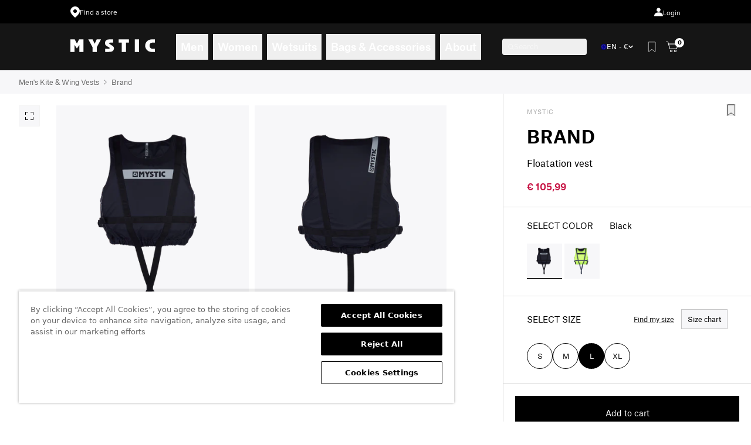

--- FILE ---
content_type: text/html; charset=utf-8
request_url: https://www.mysticboarding.com/products/brand-floatation-vest-zipfree?variant=41056331595955
body_size: 101488
content:
<!doctype html>
<html class='no-js' lang='en'>
  <head>
<!-- Start of Shoplift scripts -->
<!-- 2025-04-04T05:00:13.7739656Z -->
<style>.shoplift-hide { opacity: 0 !important; }</style>
<style id="sl-preview-bar-hide">#preview-bar-iframe, #PBarNextFrameWrapper { display: none !important; }</style>
<script type="text/javascript">(function(rootPath, template, themeRole, themeId, isThemePreview){ /* Generated on 2026-01-21T01:30:01.1283590Z */var gt=Object.defineProperty;var mt=(R,x,V)=>x in R?gt(R,x,{enumerable:!0,configurable:!0,writable:!0,value:V}):R[x]=V;var w=(R,x,V)=>mt(R,typeof x!="symbol"?x+"":x,V);(function(){"use strict";var R=document.createElement("style");R.textContent=`#shoplift-preview-control{position:fixed;max-width:332px;height:56px;background-color:#141414;z-index:9999;bottom:20px;display:flex;border-radius:8px;box-shadow:13px 22px 7px #0000,9px 14px 7px #00000003,5px 8px 6px #0000000d,2px 4px 4px #00000017,1px 1px 2px #0000001a,0 0 #0000001a;align-items:center;margin:0 auto;left:16px;right:16px;opacity:0;transform:translateY(20px);visibility:hidden;transition:opacity .4s ease-in-out,transform .4s ease-in-out,visibility 0s .4s}#shoplift-preview-control.visible{opacity:1;transform:translateY(0);visibility:visible;transition:opacity .4s ease-in-out,transform .4s ease-in-out,visibility 0s 0s}#shoplift-preview-control *{font-family:Inter,sans-serif;color:#fff;box-sizing:border-box;font-size:16px}#shoplift-preview-variant-title{font-weight:400;line-height:140%;font-size:16px;text-align:start;letter-spacing:-.16px;flex-grow:1;text-wrap:nowrap;overflow:hidden;text-overflow:ellipsis}#shoplift-preview-variant-selector{position:relative;display:block;padding:6px 0;height:100%;min-width:0;flex:1 1 auto}#shoplift-preview-variant-menu-trigger{border:none;cursor:pointer;width:100%;background-color:transparent;padding:0 16px;border-left:1px solid #333;border-right:1px solid #333;height:100%;display:flex;align-items:center;justify-content:start;gap:8px}#shoplift-preview-variant-selector .menu-variant-label{width:24px;height:24px;border-radius:50%;padding:6px;display:flex;justify-content:center;align-items:center;font-size:12px;font-style:normal;font-weight:600;line-height:100%;letter-spacing:-.12px;flex-shrink:0}#shoplift-preview-variant-selector .preview-variant-menu{position:absolute;bottom:110%;transform:translate3d(0,20px,0);visibility:hidden;pointer-events:none;opacity:0;cursor:pointer;background-color:#141414;border:1px solid #141414;border-radius:6px;width:100%;max-height:156px;overflow-y:auto;box-shadow:0 8px 16px #0003;z-index:1;transition:opacity .3s ease-in-out,transform .3s ease-in-out,visibility 0s .3s}#shoplift-preview-variant-selector .preview-variant-menu.preview-variant-menu__visible{visibility:visible;pointer-events:auto;opacity:100;transform:translateZ(0);transition:opacity .3s ease-in-out,transform .3s ease-in-out,visibility 0s 0s}@media screen and (max-width: 400px){#shoplift-preview-variant-selector .preview-variant-menu{position:fixed;left:0;right:0;width:auto;bottom:110%}}#shoplift-preview-variant-selector .preview-variant-menu .preview-variant-menu--item{padding:12px 16px;display:flex;overflow:hidden}#shoplift-preview-variant-selector .preview-variant-menu .preview-variant-menu--item .menu-variant-label{margin-right:6px}#shoplift-preview-variant-selector .preview-variant-menu .preview-variant-menu--item span{overflow:hidden;text-overflow:ellipsis;text-wrap:nowrap;white-space:nowrap;color:#f6f6f6;font-size:14px;font-style:normal;font-weight:500}#shoplift-preview-variant-selector .preview-variant-menu .preview-variant-menu--item:hover{background-color:#545454}#shoplift-preview-variant-selector .preview-variant-menu .preview-variant-menu--item:last-of-type{border-bottom-left-radius:6px;border-bottom-right-radius:6px}#shoplift-preview-variant-selector .preview-variant-menu .preview-variant-menu--item:first-of-type{border-top-left-radius:6px;border-top-right-radius:6px}#shoplift-preview-control div:has(#shoplift-exit-preview-button){padding:0 16px}#shoplift-exit-preview-button{padding:6px 8px;font-weight:500;line-height:75%;border-radius:4px;background-color:transparent;border:none;text-decoration:none}#shoplift-exit-preview-button:hover{cursor:pointer;background-color:#333}`,document.head.appendChild(R);var x=" daum[ /]| deusu/| yadirectfetcher|(?:^|[^g])news(?!sapphire)|(?<! (?:channel/|google/))google(?!(app|/google| pixel))|(?<! cu)bots?(?:\\b|_)|(?<!(?: ya| yandex|^job|inapp;) ?)search|(?<!(?:lib))http|(?<![hg]m)score|@[a-z][\\w-]+\\.|\\(\\)|\\.com|\\b\\d{13}\\b|^<|^[\\w \\.\\-\\(?:\\):]+(?:/v?\\d+(?:\\.\\d+)?(?:\\.\\d{1,10})*?)?(?:,|$)|^[^ ]{50,}$|^\\d+\\b|^\\w+/[\\w\\(\\)]*$|^active|^ad muncher|^amaya|^avsdevicesdk/|^biglotron|^bot|^bw/|^clamav[ /]|^client/|^cobweb/|^custom|^ddg[_-]android|^discourse|^dispatch/\\d|^downcast/|^duckduckgo|^facebook|^getright/|^gozilla/|^hobbit|^hotzonu|^hwcdn/|^jeode/|^jetty/|^jigsaw|^microsoft bits|^movabletype|^mozilla/\\d\\.\\d \\(compatible;?\\)$|^mozilla/\\d\\.\\d \\w*$|^navermailapp|^netsurf|^offline|^owler|^postman|^python|^rank|^read|^reed|^rest|^rss|^snapchat|^space bison|^svn|^swcd |^taringa|^thumbor/|^track|^valid|^w3c|^webbandit/|^webcopier|^wget|^whatsapp|^wordpress|^xenu link sleuth|^yahoo|^yandex|^zdm/\\d|^zoom marketplace/|^{{.*}}$|admin|analyzer|archive|ask jeeves/teoma|bit\\.ly/|bluecoat drtr|browsex|burpcollaborator|capture|catch|check|chrome-lighthouse|chromeframe|classifier|clean|cloud|crawl|cypress/|dareboost|datanyze|dejaclick|detect|dmbrowser|download|evc-batch/|feed|firephp|gomezagent|headless|httrack|hubspot marketing grader|hydra|ibisbrowser|images|insight|inspect|iplabel|ips-agent|java(?!;)|library|mail\\.ru/|manager|measure|neustar wpm|node|nutch|offbyone|optimize|pageburst|pagespeed|parser|perl|phantomjs|pingdom|powermarks|preview|proxy|ptst[ /]\\d|reputation|resolver|retriever|rexx;|rigor|rss\\b|scan|scrape|server|sogou|sparkler/|speedcurve|spider|splash|statuscake|synapse|synthetic|tools|torrent|trace|transcoder|url|virtuoso|wappalyzer|watch|webglance|webkit2png|whatcms/|zgrab",V=/bot|spider|crawl|http|lighthouse/i,D;function W(){if(D instanceof RegExp)return D;try{D=new RegExp(x,"i")}catch{D=V}return D}function J(c){return!!c&&W().test(c)}class M{constructor(){w(this,"timestamp");this.timestamp=new Date}}class Y extends M{constructor(e,i,s){super();w(this,"type");w(this,"testId");w(this,"hypothesisId");this.type=3,this.testId=e,this.hypothesisId=i,this.timestamp=s}}class Z extends M{constructor(e){super();w(this,"type");w(this,"path");this.type=4,this.path=e}}class Q extends M{constructor(e){super();w(this,"type");w(this,"cart");this.type=5,this.cart=e}}class N extends Error{constructor(){super();w(this,"isBot");this.isBot=!0}}function X(c,t,e){for(const i of t.selectors){const s=c.querySelectorAll(i.cssSelector);for(let r=0;r<s.length;r++)e(t.testId,t.hypothesisId)}q(c,t,(i,s,r,n,o)=>o(s,r),e)}function L(c,t,e){for(const i of t.selectors)U(c,t.testId,t.hypothesisId,i,e??(()=>{}));q(c,t,U,e??(()=>{}))}function F(c){return c.urlPatterns.reduce((t,e)=>{switch(e.operator){case"contains":return t+`.*${e}.*`;case"endsWith":return t+`.*${e}`;case"startsWith":return t+`${e}.*`}},"")}function q(c,t,e,i){new MutationObserver(()=>{for(const r of t.selectors)e(c,t.testId,t.hypothesisId,r,i)}).observe(c.documentElement,{childList:!0,subtree:!0})}function U(c,t,e,i,s){const r=c.querySelectorAll(i.cssSelector);for(let n=0;n<r.length;n++){let o=r.item(n);if(o instanceof HTMLElement&&o.dataset.shoplift!==""){o.dataset.shoplift="";for(const a of i.actions.sort(at))o=tt(c,i.cssSelector,o,a)}}return r.length>0&&s?(s(t,e),!0):!1}function tt(c,t,e,i){switch(i.type){case"innerHtml":e.innerHTML=i.value;break;case"attribute":et(e,i.scope,i.value);break;case"css":it(c,t,i.value);break;case"js":st(c,e,i);break;case"copy":return rt(e);case"remove":ot(e);break;case"move":nt(e,parseInt(i.value));break}return e}function et(c,t,e){c.setAttribute(t,e)}function it(c,t,e){var s;const i=c.createElement("style");i.innerHTML=`${t} { ${e} }`,(s=c.getElementsByTagName("head")[0])==null||s.appendChild(i)}function st(c,t,e){Function("document","element",`"use strict"; ${e.value}`)(c,t)}function rt(c){const t=c.cloneNode(!0);if(!c.parentNode)throw"Can't copy node outside of DOM";return c.parentNode.insertBefore(t,c.nextSibling),t}function ot(c){c.remove()}function nt(c,t){if(t===0)return;const e=Array.prototype.slice.call(c.parentElement.children).indexOf(c),i=Math.min(Math.max(e+t,0),c.parentElement.children.length-1);c.parentElement.children.item(i).insertAdjacentElement(t>0?"afterend":"beforebegin",c)}function at(c,t){return z(c)-z(t)}function z(c){return c.type==="copy"||c.type==="remove"?0:1}var k=(c=>(c[c.Template=0]="Template",c[c.Theme=1]="Theme",c[c.UrlRedirect=2]="UrlRedirect",c[c.Script=3]="Script",c[c.Dom=4]="Dom",c[c.Price=5]="Price",c))(k||{});const lt="data:image/svg+xml,%3csvg%20width='12'%20height='12'%20viewBox='0%200%2012%2012'%20fill='none'%20xmlns='http://www.w3.org/2000/svg'%3e%3cpath%20d='M9.96001%207.90004C9.86501%207.90004%209.77001%207.86504%209.69501%207.79004L6.43501%204.53004C6.19501%204.29004%205.80501%204.29004%205.56501%204.53004L2.30501%207.79004C2.16001%207.93504%201.92001%207.93504%201.77501%207.79004C1.63001%207.64504%201.63001%207.40504%201.77501%207.26004L5.03501%204.00004C5.56501%203.47004%206.43001%203.47004%206.96501%204.00004L10.225%207.26004C10.37%207.40504%2010.37%207.64504%2010.225%207.79004C10.15%207.86004%2010.055%207.90004%209.96001%207.90004Z'%20fill='white'/%3e%3c/svg%3e",ct="data:image/svg+xml,%3csvg%20width='14'%20height='24'%20viewBox='0%200%2014%2024'%20fill='none'%20xmlns='http://www.w3.org/2000/svg'%3e%3cpath%20d='M12.3976%2014.5255C12.2833%2013.8788%2012.0498%2013.3024%2011.6952%2012.7961C11.3416%2012.2898%2010.9209%2011.8353%2010.4353%2011.4317C9.94868%2011.0291%209.43546%2010.6488%208.89565%2010.292C8.48487%2010.049%208.09577%209.78565%207.72637%209.50402C7.35697%209.2224%207.08016%208.89503%206.89694%208.51987C6.71273%208.14471%206.67826%207.69533%206.79055%207.1697C6.86345%206.83216%206.97476%206.54647%207.12351%206.31162C7.27324%206.07778%207.47124%205.89986%207.7175%205.77684C7.96377%205.65483%208.21989%205.59383%208.48389%205.59383C8.88087%205.59383%209.17639%205.7016%209.3734%205.91714C9.56943%206.13268%209.68271%206.42345%209.71424%206.78946C9.74576%207.15547%209.72015%207.55401%209.63839%207.98509C9.55663%208.41617%209.43645%208.84724%209.27687%209.27934L13.5127%208.80149C13.9638%207.52656%2014.1017%206.42447%2013.9264%205.49725C13.751%204.56901%2013.2664%203.85122%2012.4724%203.34491C12.239%203.19648%2011.9779%203.07041%2011.6893%202.96569L12.0026%201.50979L9.86397%200L7.3875%201.50979L7.11169%202.78878C6.65166%202.8874%206.21724%203.01957%205.8114%203.19038C4.85292%203.594%204.06684%204.15115%203.45117%204.86385C2.83452%205.57655%202.42571%206.40108%202.22378%207.33847C2.06616%208.06947%202.04942%208.70796%202.17551%209.25087C2.30061%209.7948%202.52028%2010.2828%202.8355%2010.7139C3.14974%2011.145%203.51816%2011.5344%203.93977%2011.881C4.36039%2012.2288%204.782%2012.5521%205.20164%2012.851C5.68334%2013.1702%206.13844%2013.5169%206.56497%2013.8921C6.99052%2014.2672%207.31954%2014.7125%207.55004%2015.228C7.78055%2015.7445%207.81502%2016.3769%207.65347%2017.1262C7.56482%2017.5389%207.43676%2017.8765%207.27028%2018.1388C7.10381%2018.4011%206.89596%2018.5983%206.64772%2018.7295C6.3985%2018.8606%206.12071%2018.9267%205.8114%2018.9267C5.21641%2018.9267%204.79776%2018.6034%204.62833%2018.1632C4.4589%2017.7229%204.47367%2017.2583%204.60075%2016.5639C4.72782%2015.8705%205.05092%2015.1395%205.37107%2014.3699H1.17665C1.17665%2014.3699%200.207341%2016.1115%200.0310135%2017.6762C-0.0655232%2018.5302%200.0635208%2019.2653%200.41519%2019.8844C0.76686%2020.5036%201.33032%2020.9814%202.10655%2021.319C2.39222%2021.443%202.7104%2021.5447%203.05813%2021.623L2.54589%2024H7.17473L7.7047%2021.5386C8.08493%2021.442%208.43857%2021.3231%208.76562%2021.1787C9.73985%2020.7476%2010.52%2020.1427%2011.1071%2019.3649C11.6932%2018.5871%2012.0873%2017.7291%2012.2892%2016.7917C12.4744%2015.9295%2012.5099%2015.1741%2012.3966%2014.5275L12.3976%2014.5255Z'%20fill='white'/%3e%3c/svg%3e";async function dt(c){let t=c.replace(/-/g,"+").replace(/_/g,"/");for(;t.length%4;)t+="=";const e=atob(t),i=Uint8Array.from(e,n=>n.charCodeAt(0)),s=new Blob([i]).stream().pipeThrough(new DecompressionStream("gzip")),r=await new Response(s).text();return JSON.parse(r)}function O(c,t){return typeof t=="string"&&/\d{4}-\d{2}-\d{2}T\d{2}:\d{2}:\d{2}.\d+(?:Z|[+-]\d+)/.test(t)?new Date(t):t}function H(c,t){return t}function E(c,t=!1,e=!1,i=","){const s=c/100;if(e){const n=Math.round(s).toLocaleString("en-US");return i!==","?n.replace(/,/g,i):n}else{const r=t?",":".",n=s.toFixed(2).split("."),o=parseInt(n[0],10),a=n[1]??"00",l=o.toLocaleString("en-US");return i!==","?`${l.replace(/,/g,i)}${r}${a}`:t?`${l.replace(/,/g,".")}${r}${a}`:`${l}${r}${a}`}}function $(c,t,e,i){const s=t.replace("{{amount}}",E(c,!1,!1)).replace("{{amount_no_decimals}}",E(c,!1,!0)).replace("{{amount_with_comma_separator}}",E(c,!0,!1)).replace("{{amount_no_decimals_with_comma_separator}}",E(c,!0,!0)).replace("{{amount_with_space_separator}}",E(c,!1,!1," ")).replace("{{amount_no_decimals_with_space_separator}}",E(c,!1,!0," ")).replace("{{amount_with_apostrophe_separator}}",E(c,!1,!1,"'")).replace("{{amount_no_decimals_with_apostrophe_separator}}",E(c,!1,!0,"'")).replace("{{amount_with_period_and_space_separator}}",E(c,!1,!1,". ")).replace("{{amount_no_decimals_with_period_and_space_separator}}",E(c,!1,!0,". "));return i?`${s} ${e}`:s}function B(c){return c.replace(/[^\d.,\s-]/g,"").trim()}function ht(c){const t=new Map;for(const[e,i,s]of c.v)t.set(e,{priceInCents:i,compareAtPriceInCents:s});return t}function pt(c,t,e,i){const{priceInCents:s,compareAtPriceInCents:r}=e,{mf:n,c:o,cce:a}=i;if(c.getAttribute("data-sl-attribute-p")===t)c.innerHTML=$(s,n,o,a);else if(c.getAttribute("data-sl-attribute-cap")===t)r<=0||r<=s?c.remove():c.innerHTML=$(r,n,o,a);else if(c.getAttribute("data-sl-attribute-discount")===t&&!(r<=0||r<=s)){const h=Math.round((r-s)/r*100),u=B($(r-s,n,o,!1)),p=c.getAttribute("data-sl-format")||"percent";p==="percent"?c.textContent=`-${h}%`:p==="amount"?c.textContent=`-${u}`:p==="both"&&(c.textContent=`-${h}% (-${u})`)}}function ut(c){const t=[],e={id:"url-pattern",operator:"contains",value:"/"};for(const[i,s,r]of c.v){t.push({id:`p-${i}`,cssSelector:`[data-sl-attribute-p="${i}"]`,urlPatterns:[e],actions:[{id:`p-action-${i}`,type:"innerHtml",scope:"price",value:$(s,c.mf,c.c,c.cce)}]});const n=r<=0||r<=s;if(t.push({id:`cap-${i}`,cssSelector:`[data-sl-attribute-cap="${i}"]`,urlPatterns:[e],actions:[{id:`cap-action-${i}`,type:n?"remove":"innerHtml",scope:"compare-at-price",value:n?"":$(r,c.mf,c.c,c.cce)}]}),!n&&r>s){const o=Math.round((r-s)/r*100),a=B($(r-s,c.mf,c.c,!1));t.push({id:`d-${i}`,cssSelector:`[data-sl-attribute-discount="${i}"]`,urlPatterns:[e],actions:[{id:`d-action-${i}`,type:"js",scope:null,value:`(function(doc, el) {              var format = el.getAttribute('data-sl-format') || 'percent';              if (format === 'percent') {                el.textContent = '-${o}%';              } else if (format === 'amount') {                el.textContent = '-${a}';              } else if (format === 'both') {                el.textContent = '-${o}% (-${a})';              }            })`}]})}}return t}let G=!1;class ft{constructor(t,e,i,s,r,n,o,a,l,h,u){w(this,"DATA_SL_ATTRIBUTE_P","data-sl-attribute-p");w(this,"DATA_SL_TEST_ID","data-sl-test-id");w(this,"VIEWPORT_TRACK_THRESHOLD",.5);w(this,"temporarySessionKey","Shoplift_Session");w(this,"essentialSessionKey","Shoplift_Essential");w(this,"analyticsSessionKey","Shoplift_Analytics");w(this,"priceSelectorsSessionKey","Shoplift_PriceSelectors");w(this,"legacySessionKey");w(this,"cssHideClass");w(this,"testConfigs");w(this,"inactiveTestConfigs");w(this,"testsFilteredByAudience");w(this,"sendPageView");w(this,"shopliftDebug");w(this,"gaConfig");w(this,"getCountryTimeout");w(this,"state");w(this,"shopifyAnalyticsId");w(this,"cookie",document.cookie);w(this,"isSyncing",!1);w(this,"isSyncingGA",!1);w(this,"fetch");w(this,"localStorageSet");w(this,"localStorageGet");w(this,"sessionStorageSet",window.sessionStorage.setItem.bind(window.sessionStorage));w(this,"sessionStorageGet",window.sessionStorage.getItem.bind(window.sessionStorage));w(this,"urlParams",new URLSearchParams(window.location.search));w(this,"device");w(this,"logHistory");w(this,"activeViewportObservers",new Map);w(this,"_priceTestProductIds",null);this.shop=t,this.host=e,this.eventHost=i,this.disableReferrerOverride=a,this.logHistory=[],this.legacySessionKey=`SHOPLIFT_SESSION_${this.shop}`,this.cssHideClass=s?"shoplift-hide":"",this.testConfigs=h.map(d=>({...d,startAt:new Date(d.startAt),statusHistory:d.statusHistory.map(v=>({...v,createdAt:new Date(v.createdAt)}))})),this.inactiveTestConfigs=u,this.sendPageView=!!r,this.shopliftDebug=n===!0,this.gaConfig=o!=={"sendEvents":true,"mode":"gtag"}?o:{sendEvents:!1},this.fetch=window.fetch.bind(window),this.localStorageSet=window.localStorage.setItem.bind(window.localStorage),this.localStorageGet=window.localStorage.getItem.bind(window.localStorage);const p=this.getDeviceType();this.device=p!=="tablet"?p:"mobile",this.state=this.loadState(),this.shopifyAnalyticsId=this.getShopifyAnalyticsId(),this.testsFilteredByAudience=h.filter(d=>d.status=="active"),this.getCountryTimeout=l===1000?1e3:l,this.log("State Loaded",JSON.stringify(this.state))}deriveCategoryFromExistingTests(){if(!this.state.temporary.testCategory&&this.state.essential.visitorTests.length>0){const t=this.state.essential.visitorTests.some(e=>{if(!e.hypothesisId)return!1;const i=this.getHypothesis(e.hypothesisId);return i&&["theme","basicScript","price"].includes(i.type)});this.state.temporary.testCategory=t?"global":"conditional",this.persistTemporaryState(),this.log("Derived test category from existing visitorTests: %s",this.state.temporary.testCategory)}}async init(){var t;try{if(this.log("Shoplift script initializing"),window.Shopify&&window.Shopify.designMode){this.log("Skipping script for design mode");return}if(window.location.href.includes("slScreenshot=true")){this.log("Skipping script for screenshot");return}if(window.location.hostname.endsWith(".edgemesh.com")){this.log("Skipping script for preview");return}if(window.location.href.includes("isShopliftMerchant")){const i=this.urlParams.get("isShopliftMerchant")==="true";this.log("Setting merchant session to %s",i),this.state.temporary.isMerchant=i,this.persistTemporaryState()}if(this.state.temporary.isMerchant){this.log("Setting up preview for merchant"),typeof window.shoplift!="object"&&this.setShopliftStub(),this.state.temporary.previewConfig||this.hidePage(),await this.initPreview(),(t=document.querySelector("#sl-preview-bar-hide"))==null||t.remove();return}if(this.state.temporary.previewConfig=void 0,J(navigator.userAgent))return;if(navigator.userAgent.includes("Chrome/118")){this.log("Random: %o",[Math.random(),Math.random(),Math.random()]);const i=await this.makeRequest({url:`${this.eventHost}/api/v0/events/ip`,method:"get"}).then(s=>s==null?void 0:s.json());this.log(`IP: ${i}`),this.makeRequest({url:`${this.eventHost}/api/v0/logs`,method:"post",data:JSON.stringify(this.debugState(),H)}).catch()}if(this.shopifyAnalyticsId=this.getShopifyAnalyticsId(),this.monitorConsentChange(),this.checkForThemePreview())return;if(!this.disableReferrerOverride&&this.state.temporary.originalReferrer!=null){this.log(`Overriding referrer from '${document.referrer}' to '${this.state.temporary.originalReferrer}'`);const i=this.state.temporary.originalReferrer;delete this.state.temporary.originalReferrer,this.persistTemporaryState(),Object.defineProperty(document,"referrer",{get:()=>i,enumerable:!0,configurable:!0})}if(await this.refreshVisitor(this.shopifyAnalyticsId),await this.handleVisitorTest()){this.log("Redirecting for visitor test");return}this.setShoplift(),this.showPage(),this.ensureCartAttributesForExistingPriceTests(!1),await this.finalize(),console.log("SHOPLIFT SCRIPT INITIALIZED!")}catch(e){if(e instanceof N)return;throw e}finally{typeof window.shoplift!="object"&&this.setShopliftStub()}}getVariantColor(t){switch(t){case"a":return{text:"#141414",bg:"#E2E2E2"};case"b":return{text:"rgba(255, 255, 255, 1)",bg:"rgba(37, 99, 235, 1)"}}}getDefaultVariantTitle(t){return t.title?t.title:t.type==="price"?t.isControl?"Original prices":"Variant prices":t.isControl?"Original":"Untitled variant "+t.label.toUpperCase()}async initPreview(){const t=this.urlParams.get("previewConfig");if(t){this.state.temporary.previewConfig=void 0,this.log("Setting up the preview"),this.log("Found preview config, writing to temporary state");const e=await dt(t);if(this.state.temporary.previewConfig=e,this.state.temporary.previewConfig.testTypeCategory===k.Price){this.hidePage(!0);const s=this.state.temporary.previewConfig;let r=`${this.host}/api/dom-selectors/${s.storeId}/${s.testId}/${s.isDraft||!1}`;s.shopifyProductId&&(r+=`?productId=${s.shopifyProductId}`);const n=await this.makeJsonRequest({method:"get",url:r}).catch(o=>(this.log("Error getting domSelectors",o),null));s.variants.forEach(o=>{var a;return o.domSelectors=(a=n[o.id])==null?void 0:a.domSelectors})}this.persistTemporaryState();const i=new URL(window.location.toString());i.searchParams.delete("previewConfig"),this.queueRedirect(i)}else if(this.state.temporary.previewConfig){this.showPage();const e=this.state.temporary.previewConfig;e.testTypeCategory===k.Template&&this.handleTemplatePreview(e)&&this.initPreviewControls(e),e.testTypeCategory===k.UrlRedirect&&this.handleUrlPreview(e)&&this.initPreviewControls(e),e.testTypeCategory===k.Script&&this.handleScriptPreview(e)&&this.initPreviewControls(e),e.testTypeCategory===k.Price&&await this.handlePricePreview(e)&&this.initPreviewControls(e)}}initPreviewControls(t){document.addEventListener("DOMContentLoaded",()=>{const e=t.variants.find(v=>v.id===t.currentVariant),i=(e==null?void 0:e.label)||"a",s=t.variants,r=document.createElement("div");r.id="shoplift-preview-control";const n=document.createElement("div"),o=document.createElement("img");o.src=ct,o.height=24,o.width=14,n.style.padding="0 16px",n.style.lineHeight="100%",n.appendChild(o),r.appendChild(n);const a=document.createElement("div");a.id="shoplift-preview-variant-selector";const l=document.createElement("button");l.id="shoplift-preview-variant-menu-trigger";const h=document.createElement("div");h.className="menu-variant-label",h.style.backgroundColor=this.getVariantColor(i).bg,h.style.color=this.getVariantColor(i).text,h.innerText=i.toUpperCase(),l.appendChild(h);const u=document.createElement("span");if(u.id="shoplift-preview-variant-title",u.innerText=e?this.getDefaultVariantTitle(e):"Untitled variant "+i.toUpperCase(),l.appendChild(u),s.length>1){const v=document.createElement("img");v.src=lt,v.width=12,v.height=12,v.style.height="12px",v.style.width="12px",l.appendChild(v);const T=document.createElement("div");T.className="preview-variant-menu";for(const m of t.variants.filter(C=>C.id!==t.currentVariant)){const C=document.createElement("div");C.className="preview-variant-menu--item";const A=document.createElement("div");A.className="menu-variant-label",A.style.backgroundColor=this.getVariantColor(m.label).bg,A.style.color=this.getVariantColor(m.label).text,A.style.flexShrink="0",A.innerText=m.label.toUpperCase(),C.appendChild(A);const y=document.createElement("span");y.innerText=this.getDefaultVariantTitle(m),C.appendChild(y),C.addEventListener("click",()=>{this.pickVariant(m.id)}),T.appendChild(C)}a.appendChild(T),l.addEventListener("click",()=>{T.className!=="preview-variant-menu preview-variant-menu__visible"?T.classList.add("preview-variant-menu__visible"):T.classList.remove("preview-variant-menu__visible")}),document.addEventListener("click",m=>{m.target instanceof Element&&!l.contains(m.target)&&T.className==="preview-variant-menu preview-variant-menu__visible"&&T.classList.remove("preview-variant-menu__visible")})}else l.style.pointerEvents="none",h.style.margin="0";a.appendChild(l),r.appendChild(a);const p=document.createElement("div"),d=document.createElement("button");d.id="shoplift-exit-preview-button",d.innerText="Exit",p.appendChild(d),d.addEventListener("click",()=>{this.exitPreview()}),r.appendChild(p),document.body.appendChild(r),requestAnimationFrame(()=>{r.classList.add("visible")})}),this.ensureCartAttributesForExistingPriceTests(!0)}pickVariant(t){var e,i,s,r;if(this.state.temporary.previewConfig){const n=this.state.temporary.previewConfig,o=new URL(window.location.toString());if(n.testTypeCategory===k.UrlRedirect){const a=(e=n.variants.find(l=>l.id===n.currentVariant))==null?void 0:e.redirectUrl;if(o.pathname===a){const l=(i=n.variants.find(h=>h.id===t))==null?void 0:i.redirectUrl;l&&(o.pathname=l)}}if(n.testTypeCategory===k.Template){const a=(s=n.variants.find(l=>l.id===n.currentVariant))==null?void 0:s.pathName;if(a&&o.pathname===a){const l=(r=n.variants.find(h=>h.id===t))==null?void 0:r.pathName;l&&l!==a&&(o.pathname=l)}}n.currentVariant=t,this.persistTemporaryState(),this.queueRedirect(o)}}exitPreview(){var e,i,s,r;const t=new URL(window.location.toString());if(((e=this.state.temporary.previewConfig)==null?void 0:e.testTypeCategory)===k.Template&&t.searchParams.delete("view"),((i=this.state.temporary.previewConfig)==null?void 0:i.testTypeCategory)===k.Script&&t.searchParams.delete("slVariant"),((s=this.state.temporary.previewConfig)==null?void 0:s.testTypeCategory)===k.UrlRedirect){const o=this.state.temporary.previewConfig.variants.filter(l=>!l.isControl&&l.redirectUrl!==null).map(l=>l.redirectUrl),a=(r=this.state.temporary.previewConfig.variants.find(l=>l.label==="a"))==null?void 0:r.redirectUrl;o.includes(t.pathname)&&a&&(t.pathname=a)}this.state.temporary.previewConfig=void 0,this.persistTemporaryState(),this.hidePage(),this.queueRedirect(t)}handleTemplatePreview(t){const e=t.currentVariant,i=t.variants.find(a=>a.id===e);if(!i)return!1;const s=t.variants.find(a=>a.isControl);if(!s)return!1;this.log("Setting up template preview for type",s.type);const r=new URL(window.location.toString()),n=r.searchParams.get("view"),o=i.type===s.type;return!o&&!i.isControl&&template.suffix===s.affix&&this.typeFromTemplate()===s.type&&i.pathName!==null?(this.log("Hit control template type, redirecting to the variant url"),this.hidePage(),r.pathname=i.pathName,this.queueRedirect(r),!0):(!i.isControl&&this.typeFromTemplate()==i.type&&template.suffix===s.affix&&o&&n!==(i.affix||"__DEFAULT__")&&(this.log("Template type and affix match control, updating the view param"),r.searchParams.delete("view"),this.log("Setting the new viewParam to",i.affix||"__DEFAULT__"),this.hidePage(),r.searchParams.set("view",i.affix||"__DEFAULT__"),this.queueRedirect(r)),n!==null&&n!==i.affix&&(r.searchParams.delete("view"),this.hidePage(),this.queueRedirect(r)),!0)}handleUrlPreview(t){var n;const e=t.currentVariant,i=t.variants.find(o=>o.id===e),s=(n=t.variants.find(o=>o.isControl))==null?void 0:n.redirectUrl;if(!i)return!1;this.log("Setting up URL redirect preview");const r=new URL(window.location.toString());return r.pathname===s&&!i.isControl&&i.redirectUrl!==null&&(this.log("Url matches control, redirecting"),this.hidePage(),r.pathname=i.redirectUrl,this.queueRedirect(r)),!0}handleScriptPreview(t){const e=t.currentVariant,i=t.variants.find(n=>n.id===e);if(!i)return!1;this.log("Setting up script preview");const s=new URL(window.location.toString());return s.searchParams.get("slVariant")!==i.id&&(this.log("current id doesn't match the variant, redirecting"),s.searchParams.delete("slVariant"),this.log("Setting the new slVariantParam"),this.hidePage(),s.searchParams.set("slVariant",i.id),this.queueRedirect(s)),!0}async handlePricePreview(t){const e=t.currentVariant,i=t.variants.find(s=>s.id===e);return i?(this.log("Setting up price preview"),i.domSelectors&&i.domSelectors.length>0&&(L(document,{testId:t.testId,hypothesisId:i.id,selectors:i.domSelectors}),this.ensureCartAttributesForExistingPriceTests(!0)),!0):!1}async finalize(){const t=await this.getCartState();t!==null&&this.queueCartUpdate(t),this.pruneStateAndSave(),await this.syncAllEvents()}setShoplift(){this.log("Setting up public API");const e=this.urlParams.get("slVariant")==="true",i=e?null:this.urlParams.get("slVariant");window.shoplift={isHypothesisActive:async s=>{if(this.log("Script checking variant for hypothesis '%s'",s),e)return this.log("Forcing variant for hypothesis '%s'",s),!0;if(i!==null)return this.log("Forcing hypothesis '%s'",i),s===i;const r=this.testConfigs.find(o=>o.hypotheses.some(a=>a.id===s));if(!r)return this.log("No test found for hypothesis '%s'",s),!1;const n=this.state.essential.visitorTests.find(o=>o.testId===r.id);return n?(this.log("Active visitor test found",s),n.hypothesisId===s):(await this.manuallySplitVisitor(r),this.testConfigs.some(o=>o.hypotheses.some(a=>a.id===s&&this.state.essential.visitorTests.some(l=>l.hypothesisId===a.id))))},setAnalyticsConsent:async s=>{await this.onConsentChange(s,!0)},getVisitorData:()=>({visitor:this.state.analytics.visitor,visitorTests:this.state.essential.visitorTests.filter(s=>!s.isInvalid).map(s=>{const{shouldSendToGa:r,savedAt:n,...o}=s;return o})})}}setShopliftStub(){this.log("Setting up stubbed public API");const e=this.urlParams.get("slVariant")==="true",i=e?null:this.urlParams.get("slVariant");window.shoplift={isHypothesisActive:s=>Promise.resolve(e||s===i),setAnalyticsConsent:()=>Promise.resolve(),getVisitorData:()=>({visitor:null,visitorTests:[]})}}async manuallySplitVisitor(t){this.log("Starting manual split for test '%s'",t.id),await this.handleVisitorTest([t]),this.saveState(),this.syncAllEvents()}async handleVisitorTest(t){await this.filterTestsByAudience(this.testConfigs,this.state.analytics.visitor??this.buildBaseVisitor(),this.state.essential.visitorTests),this.deriveCategoryFromExistingTests(),this.clearStaleReservations();let e=t?t.filter(i=>this.testsFilteredByAudience.some(s=>s.id===i.id)):[...this.testsForUrl(this.testsFilteredByAudience),...this.domTestsForUrl(this.testsFilteredByAudience)];try{if(e.length===0)return this.log("No tests found"),!1;this.log("Checking for existing visitor test on page");const i=this.getCurrentVisitorHypothesis(e);if(i){this.log("Found current visitor test");const a=this.considerRedirect(i);return a&&(this.log("Redirecting for current visitor test"),this.redirect(i)),a}const s=this.getReservationForCurrentPage();if(s){this.log("Found matching reservation for current page: %s",s.testId);const a=this.getHypothesis(s.hypothesisId);if(a){a.type!=="price"&&this.realizeReservationForCriteria(s.entryCriteriaKey);const l=this.considerRedirect(a);return l&&this.redirect(a),l}}this.log("No active test relation for test page");const r=this.testsForUrl(this.inactiveTestConfigs.filter(a=>this.testIsPaused(a)&&a.hypotheses.some(l=>this.state.essential.visitorTests.some(h=>h.hypothesisId===l.id)))).map(a=>a.id);if(r.length>0)return this.log("Visitor has paused tests for test page, skipping test assignment: %o",r),!1;if(!this.state.temporary.testCategory){const a=this.testsFilteredByAudience.filter(h=>this.isGlobalEntryCriteria(this.getEntryCriteriaKey(h))),l=this.testsFilteredByAudience.filter(h=>!this.isGlobalEntryCriteria(this.getEntryCriteriaKey(h)));if(this.log("Category dice roll - global tests: %o, conditional tests: %o",a.map(h=>({id:h.id,title:h.title,criteria:this.getEntryCriteriaKey(h)})),l.map(h=>({id:h.id,title:h.title,criteria:this.getEntryCriteriaKey(h)}))),a.length>0&&l.length>0){const h=a.length,u=l.length,p=h+u,d=Math.random()*p;this.state.temporary.testCategory=d<h?"global":"conditional",this.log("Category dice roll: rolled %.2f of %d (global weight: %d, conditional weight: %d), selected '%s'",d,p,h,u,this.state.temporary.testCategory)}else a.length>0?(this.state.temporary.testCategory="global",this.log("Only global tests available, setting category to global")):(this.state.temporary.testCategory="conditional",this.log("Only conditional tests available, setting category to conditional"));this.persistTemporaryState()}const n=this.state.temporary.testCategory;if(this.log("Visitor test category: %s",n),n==="global"){const a=this.testsFilteredByAudience.filter(l=>!this.isGlobalEntryCriteria(this.getEntryCriteriaKey(l)));for(const l of a)this.markTestAsBlocked(l,"category:global");e=e.filter(l=>this.isGlobalEntryCriteria(this.getEntryCriteriaKey(l)))}else{const a=this.testsFilteredByAudience.filter(l=>this.isGlobalEntryCriteria(this.getEntryCriteriaKey(l)));for(const l of a)this.markTestAsBlocked(l,"category:conditional");e=e.filter(l=>!this.isGlobalEntryCriteria(this.getEntryCriteriaKey(l)))}if(e.length===0)return this.log("No tests remaining after category filter"),!1;this.createReservations(e);const o=this.getReservationForCurrentPage();if(o&&!o.isRealized){const a=this.getHypothesis(o.hypothesisId);if(a){a.type!=="price"&&this.realizeReservationForCriteria(o.entryCriteriaKey);const l=this.considerRedirect(a);return l&&(this.log("Redirecting for new test"),this.redirect(a)),l}}return!1}finally{this.includeInDomTests(),this.saveState()}}includeInDomTests(){this.applyControlForAudienceFilteredPriceTests();const t=this.getDomTestsForCurrentUrl(),e=this.getVisitorDomHypothesis(t);for(const i of t){this.log("Evaluating dom test '%s'",i.id);const s=i.hypotheses.some(d=>d.type==="price");if(this.state.essential.visitorTests.find(d=>d.testId===i.id&&d.isInvalid&&!d.hypothesisId)){if(this.log("Visitor is blocked from test '%s', applying control prices if price test",i.id),s){const d=i.hypotheses.find(v=>v.isControl);d!=null&&d.priceData&&(this.applyPriceTestWithMapLookup(i.id,d,[d],()=>{this.log("Control prices applied for blocked visitor, no metrics tracked")}),this.updatePriceTestHiddenInputs(i.id,"control",!1))}continue}const n=this.getReservationForTest(i.id);let o=null,a=!1;const l=e.find(d=>i.hypotheses.some(v=>d.id===v.id));if(n)o=this.getHypothesis(n.hypothesisId)??null,this.log("Using reserved hypothesis '%s' for test '%s'",n.hypothesisId,i.id);else if(l)o=l,this.log("Using existing hypothesis assignment for test '%s'",i.id);else if(s){const d=this.visitorActiveTestTypeWithReservations();d?(a=!0,this.log("Visitor already in test type '%s', treating as non-test for price test '%s'",d,i.id)):o=this.pickHypothesis(i)}else o=this.pickHypothesis(i);if(a&&s){const d=i.hypotheses.find(v=>v.isControl);d!=null&&d.priceData&&(this.log("Applying control prices for non-test visitor on price test '%s' (Map-based)",i.id),this.applyPriceTestWithMapLookup(i.id,d,[d],()=>{this.log("Control prices applied for non-test visitor, no metrics tracked")}),this.updatePriceTestHiddenInputs(i.id,"control",!1));continue}if(!o){this.log("Failed to pick hypothesis for test");continue}const h=i.bayesianRevision??4,u=o.type==="price",p=h>=5;if(u&&p){if(this.log(`Price test with Map-based lookup (v${h}): ${i.id}`),!o.priceData){this.log("No price data for hypothesis '%s', skipping",o.id);continue}const d=o.isControl?"control":"variant";this.log(`Setting up Map-based price test for ${d} (test: ${i.id})`),this.applyPriceTestWithMapLookup(i.id,o,i.hypotheses,v=>{const T=this.getReservationForTest(v);T&&!T.isRealized&&T.entryCriteriaKey?this.realizeReservationForCriteria(T.entryCriteriaKey):this.queueAddVisitorToTest(v,o),this.saveState(),this.queuePageView(window.location.pathname),this.syncAllEvents()});continue}if(u&&!p){this.log(`Price test without viewport tracking (v${h}): ${i.id}`);const d=this.getDomSelectorsForHypothesis(o);if(d.length===0)continue;L(document,{testId:i.id,hypothesisId:o.id,selectors:d},v=>{this.queueAddVisitorToTest(v,o),this.saveState(),this.queuePageView(window.location.pathname),this.syncAllEvents()});continue}if(!o.domSelectors||o.domSelectors.length===0){this.log("No selectors found, skipping hypothesis");continue}L(document,{testId:i.id,hypothesisId:o.id,selectors:o.domSelectors},d=>{this.queueAddVisitorToTest(d,o),this.saveState(),this.queuePageView(window.location.pathname),this.syncAllEvents()})}}considerRedirect(t){if(this.log("Considering redirect for hypothesis '%s'",t.id),t.isControl)return this.log("Skipping redirect for control"),!1;if(t.type==="basicScript"||t.type==="manualScript")return this.log("Skipping redirect for script test"),!1;const e=this.state.essential.visitorTests.find(n=>n.hypothesisId===t.id),i=new URL(window.location.toString()),r=new URLSearchParams(window.location.search).get("view");if(t.type==="theme"){if(!(t.themeId===themeId)){if(this.log("Theme id '%s' is not hypothesis theme ID '%s'",t.themeId,themeId),e&&e.themeId!==t.themeId&&(e.themeId===themeId||!this.isThemePreview()))this.log("On old theme, redirecting and updating local visitor"),e.themeId=t.themeId;else if(this.isThemePreview())return this.log("On non-test theme, skipping redirect"),!1;return this.log("Hiding page to redirect for theme test"),this.hidePage(),!0}return!1}else if(t.type!=="dom"&&t.type!=="price"&&t.affix!==template.suffix&&t.affix!==r||t.redirectPath&&!i.pathname.endsWith(t.redirectPath))return this.log("Hiding page to redirect for template test"),this.hidePage(),!0;return this.log("Not redirecting"),!1}redirect(t){if(this.log("Redirecting to hypothesis '%s'",t.id),t.isControl)return;const e=new URL(window.location.toString());if(e.searchParams.delete("view"),t.redirectPath){const i=RegExp("^(/w{2}-w{2})/").exec(e.pathname);if(i&&i.length>1){const s=i[1];e.pathname=`${s}${t.redirectPath}`}else e.pathname=t.redirectPath}else t.type==="theme"?(e.searchParams.set("_ab","0"),e.searchParams.set("_fd","0"),e.searchParams.set("_sc","1"),e.searchParams.set("preview_theme_id",t.themeId.toString())):t.type!=="urlRedirect"&&e.searchParams.set("view",t.affix);this.queueRedirect(e)}async refreshVisitor(t){if(t===null||!this.state.essential.isFirstLoad||!this.testConfigs.some(i=>i.visitorOption!=="all"))return;this.log("Refreshing visitor"),this.hidePage();const e=await this.getVisitor(t);e&&e.id&&this.updateLocalVisitor(e)}buildBaseVisitor(){return{shopifyAnalyticsId:this.shopifyAnalyticsId,device:this.device,country:null,...this.state.essential.initialState}}getInitialState(){const t=this.getUTMValue("utm_source")??"",e=this.getUTMValue("utm_medium")??"",i=this.getUTMValue("utm_campaign")??"",s=this.getUTMValue("utm_content")??"",r=window.document.referrer,n=this.device;return{createdAt:new Date,utmSource:t,utmMedium:e,utmCampaign:i,utmContent:s,referrer:r,device:n}}checkForThemePreview(){var t,e;return this.log("Checking for theme preview"),window.location.hostname.endsWith(".shopifypreview.com")?(this.log("on shopify preview domain"),this.clearThemeBar(!0,!1,this.state),(t=document.querySelector("#sl-preview-bar-hide"))==null||t.remove(),!1):this.isThemePreview()?this.state.essential.visitorTests.some(i=>i.isThemeTest&&i.hypothesisId!=null&&this.getHypothesis(i.hypothesisId)&&i.themeId===themeId)?(this.log("On active theme test, removing theme bar"),this.clearThemeBar(!1,!0,this.state),!1):this.state.essential.visitorTests.some(i=>i.isThemeTest&&i.hypothesisId!=null&&!this.getHypothesis(i.hypothesisId)&&i.themeId===themeId)?(this.log("Visitor is on an inactive theme test, redirecting to main theme"),this.redirectToMainTheme(),!0):this.state.essential.isFirstLoad?(this.log("No visitor found on theme preview, redirecting to main theme"),this.redirectToMainTheme(),!0):this.inactiveTestConfigs.some(i=>i.hypotheses.some(s=>s.themeId===themeId))?(this.log("Current theme is an inactive theme test, redirecting to main theme"),this.redirectToMainTheme(),!0):this.testConfigs.some(i=>i.hypotheses.some(s=>s.themeId===themeId))?(this.log("Falling back to clearing theme bar"),this.clearThemeBar(!1,!0,this.state),!1):(this.log("No tests on current theme, skipping script"),this.clearThemeBar(!0,!1,this.state),(e=document.querySelector("#sl-preview-bar-hide"))==null||e.remove(),!0):(this.log("Not on theme preview"),this.clearThemeBar(!0,!1,this.state),!1)}redirectToMainTheme(){this.hidePage();const t=new URL(window.location.toString());t.searchParams.set("preview_theme_id",""),this.queueRedirect(t)}testsForUrl(t){const e=new URL(window.location.href),i=this.typeFromTemplate();return t.filter(s=>s.hypotheses.some(r=>r.type!=="dom"&&r.type!=="price"&&(r.isControl&&r.type===i&&r.affix===template.suffix||r.type==="theme"||r.isControl&&r.type==="urlRedirect"&&r.redirectPath&&e.pathname.endsWith(r.redirectPath)||r.type==="basicScript"))&&(s.ignoreTestViewParameterEnforcement||!e.searchParams.has("view")||s.hypotheses.map(r=>r.affix).includes(e.searchParams.get("view")??"")))}domTestsForUrl(t){const e=new URL(window.location.href);return t.filter(i=>i.hypotheses.some(s=>s.type!=="dom"&&s.type!=="price"?!1:s.type==="price"&&s.priceData&&s.priceData.v.length>0?!0:s.domSelectors&&s.domSelectors.some(r=>new RegExp(F(r)).test(e.toString()))))}async filterTestsByAudience(t,e,i){const s=[];let r=e.country;!r&&t.some(n=>n.requiresCountry&&!i.some(o=>o.testId===n.id))&&(this.log("Hiding page to check geoip"),this.hidePage(),r=await this.makeJsonRequest({method:"get",url:`${this.eventHost}/api/v0/visitors/get-country`,signal:AbortSignal.timeout(this.getCountryTimeout)}).catch(n=>(this.log("Error getting country",n),null)));for(const n of t){if(this.log("Checking audience for test '%s'",n.id),this.state.essential.visitorTests.some(l=>l.testId===n.id&&l.hypothesisId==null)){console.log(`Skipping blocked test '${n.id}'`);continue}const o=this.visitorCreatedDuringTestActive(n.statusHistory);(i.some(l=>l.testId===n.id&&(n.device==="all"||n.device===e.device&&n.device===this.device))||this.isTargetAudience(n,e,o,r))&&(this.log("Visitor is in audience for test '%s'",n.id),s.push(n))}this.testsFilteredByAudience=s}isTargetAudience(t,e,i,s){const r=this.getChannel(e);return(t.device==="all"||t.device===e.device&&t.device===this.device)&&(t.visitorOption==="all"||t.visitorOption==="new"&&i||t.visitorOption==="returning"&&!i)&&(t.targetAudiences.length===0||t.targetAudiences.reduce((n,o)=>n||o.reduce((a,l)=>a&&l(e,i,r,s),!0),!1))}visitorCreatedDuringTestActive(t){let e="";for(const i of t){if(this.state.analytics.visitor!==null&&this.state.analytics.visitor.createdAt<i.createdAt||this.state.essential.initialState.createdAt<i.createdAt)break;e=i.status}return e==="active"}getDomTestsForCurrentUrl(){return this.domTestsForUrl(this.testsFilteredByAudience)}getCurrentVisitorHypothesis(t){return t.flatMap(e=>e.hypotheses).find(e=>e.type!=="dom"&&e.type!=="price"&&this.state.essential.visitorTests.some(i=>i.hypothesisId===e.id))}getVisitorDomHypothesis(t){return t.flatMap(e=>e.hypotheses).filter(e=>(e.type==="dom"||e.type==="price")&&this.state.essential.visitorTests.some(i=>i.hypothesisId===e.id))}getHypothesis(t){return this.testConfigs.filter(e=>e.hypotheses.some(i=>i.id===t)).map(e=>e.hypotheses.find(i=>i.id===t))[0]}getDomSelectorsForHypothesis(t){if(!t)return[];if(t.domSelectors&&t.domSelectors.length>0)return t.domSelectors;if(t.priceData){const e=`${this.priceSelectorsSessionKey}_${t.id}`;try{const s=sessionStorage.getItem(e);if(s){const r=JSON.parse(s);return t.domSelectors=r,this.log("Loaded %d price selectors from cache for hypothesis '%s'",r.length,t.id),r}}catch{}const i=ut(t.priceData);t.domSelectors=i;try{sessionStorage.setItem(e,JSON.stringify(i)),this.log("Generated and cached %d price selectors for hypothesis '%s'",i.length,t.id)}catch{this.log("Generated %d price selectors for hypothesis '%s' (cache unavailable)",i.length,t.id)}return i}return[]}hasThemeTest(t){return t.some(e=>e.hypotheses.some(i=>i.type==="theme"))}hasTestThatIsNotThemeTest(t){return t.some(e=>e.hypotheses.some(i=>i.type!=="theme"&&i.type!=="dom"&&i.type!=="price"))}hasThemeAndOtherTestTypes(t){return this.hasThemeTest(t)&&this.hasTestThatIsNotThemeTest(t)}testIsPaused(t){return t.status==="paused"||t.status==="incompatible"||t.status==="suspended"}visitorActiveTestType(){const t=this.state.essential.visitorTests.filter(e=>this.testConfigs.some(i=>i.hypotheses.some(s=>s.id==e.hypothesisId)));return t.length===0?null:t.some(e=>e.isThemeTest)?"theme":"templateOrUrlRedirect"}getReservationType(t){return t==="price"||this.isTemplateTestType(t)?"deferred":"immediate"}isTemplateTestType(t){return["product","collection","landing","index","cart","search","blog","article","collectionList"].includes(t)}getEntryCriteriaKey(t){const e=t.hypotheses.find(i=>i.isControl);if(!e)return`unknown:${t.id}`;switch(e.type){case"theme":return"global:theme";case"basicScript":return"global:autoApi";case"price":return"global:price";case"manualScript":return`conditional:manualApi:${t.id}`;case"urlRedirect":return`conditional:url:${e.redirectPath||"unknown"}`;default:return`conditional:template:${e.type}`}}isGlobalEntryCriteria(t){return t.startsWith("global:")}groupTestsByEntryCriteria(t){const e=new Map;for(const i of t){const s=this.getEntryCriteriaKey(i),r=e.get(s)||[];r.push(i),e.set(s,r)}return e}doesCurrentPageMatchEntryCriteria(t){if(this.isGlobalEntryCriteria(t))return!0;if(t==="conditional:manualApi")return!1;if(t.startsWith("conditional:url:")){const e=t.replace("conditional:url:","");return window.location.pathname.endsWith(e)}if(t.startsWith("conditional:template:")){const e=t.replace("conditional:template:","");return this.typeFromTemplate()===e}return!1}hasActiveReservation(){const t=this.getActiveReservations();return Object.values(t).some(e=>!e.isRealized)}getActiveReservation(){const t=this.getActiveReservations();return Object.values(t).find(e=>!e.isRealized)??null}clearStaleReservations(){const t=this.state.temporary.testReservations;if(!t)return;let e=!1;for(const[i,s]of Object.entries(t)){const r=this.testConfigs.find(o=>o.id===s.testId);if(!r){this.log("Test '%s' no longer in config, clearing reservation for criteria '%s'",s.testId,i),delete t[i],e=!0;continue}if(r.status!=="active"){this.log("Test '%s' status is '%s', clearing reservation for criteria '%s'",s.testId,r.status,i),delete t[i],e=!0;continue}this.testsFilteredByAudience.some(o=>o.id===s.testId)||(this.log("Visitor no longer passes audience for test '%s', clearing reservation for criteria '%s'",s.testId,i),delete t[i],e=!0)}e&&this.persistTemporaryState()}createReservations(t){if(this.state.temporary.testReservations||(this.state.temporary.testReservations={}),this.state.temporary.rolledEntryCriteria||(this.state.temporary.rolledEntryCriteria=[]),this.state.temporary.testCategory==="global"){this.createSingleReservation(t,"global");return}const i=t.filter(o=>this.doesCurrentPageMatchEntryCriteria(this.getEntryCriteriaKey(o))),s=t.filter(o=>!this.doesCurrentPageMatchEntryCriteria(this.getEntryCriteriaKey(o)));this.log("Conditional tests split - matching current page: %d, not matching: %d",i.length,s.length),i.length>0&&this.log("Tests matching current page (same pool): %o",i.map(o=>({id:o.id,title:o.title,criteria:this.getEntryCriteriaKey(o)})));const r="conditional:current-page";if(i.length>0&&!this.state.temporary.rolledEntryCriteria.includes(r)){this.createSingleReservation(i,r);for(const o of i){const a=this.getEntryCriteriaKey(o);this.state.temporary.rolledEntryCriteria.includes(a)||this.state.temporary.rolledEntryCriteria.push(a)}}const n=this.groupTestsByEntryCriteria(s);for(const[o,a]of n){if(this.state.temporary.rolledEntryCriteria.includes(o)){this.log("Already rolled for criteria '%s', skipping",o);continue}if(a.some(m=>this.state.essential.visitorTests.some(C=>C.testId===m.id))){this.log("Visitor already has VT for criteria '%s', skipping",o),this.state.temporary.rolledEntryCriteria.push(o);continue}const h=[...a].sort((m,C)=>m.id.localeCompare(C.id));this.log("Test dice roll for criteria '%s' - available tests: %o",o,h.map(m=>({id:m.id,title:m.title})));const u=Math.floor(Math.random()*h.length),p=h[u];this.log("Test dice roll: picked index %d of %d, selected test '%s' (%s)",u+1,a.length,p.id,p.title);const d=this.pickHypothesis(p);if(!d){this.log("No hypothesis picked for test '%s'",p.id);continue}const v=this.getReservationType(d.type),T={testId:p.id,hypothesisId:d.id,testType:d.type,reservationType:v,isThemeTest:d.type==="theme",themeId:d.themeId,createdAt:new Date,isRealized:!1,entryCriteriaKey:o};this.state.temporary.testReservations[o]=T,this.state.temporary.rolledEntryCriteria.push(o),this.log("Created %s reservation for test '%s' (criteria: %s)",v,p.id,o);for(const m of a)m.id!==p.id&&this.markTestAsBlocked(m,o)}this.persistTemporaryState()}createSingleReservation(t,e){if(this.state.temporary.rolledEntryCriteria.includes(e)){this.log("Already rolled for pool '%s', skipping",e);return}if(t.some(u=>this.state.essential.visitorTests.some(p=>p.testId===u.id&&!p.isInvalid))){this.log("Visitor already has VT for pool '%s', skipping",e),this.state.temporary.rolledEntryCriteria.push(e);return}if(t.length===0){this.log("No tests in pool '%s'",e);return}const s=[...t].sort((u,p)=>u.id.localeCompare(p.id));this.log("Test dice roll for pool '%s' - available tests: %o",e,s.map(u=>({id:u.id,title:u.title,criteria:this.getEntryCriteriaKey(u)})));const r=Math.floor(Math.random()*s.length),n=s[r];this.log("Test dice roll: picked index %d of %d, selected test '%s' (%s)",r,t.length,n.id,n.title);const o=this.pickHypothesis(n);if(!o){this.log("No hypothesis picked for test '%s'",n.id);return}const a=this.getReservationType(o.type),l=this.getEntryCriteriaKey(n),h={testId:n.id,hypothesisId:o.id,testType:o.type,reservationType:a,isThemeTest:o.type==="theme",themeId:o.themeId,createdAt:new Date,isRealized:!1,entryCriteriaKey:l};this.state.temporary.testReservations[l]=h,this.state.temporary.rolledEntryCriteria.push(e),this.log("Created %s reservation for test '%s' from pool '%s' (criteria: %s)",a,n.id,e,l);for(const u of t)u.id!==n.id&&this.markTestAsBlocked(u,`pool:${e}`);this.persistTemporaryState()}markTestAsBlocked(t,e){this.state.essential.visitorTests.some(i=>i.testId===t.id)||(this.log("Blocking visitor from test '%s' (reason: %s)",t.id,e),this.state.essential.visitorTests.push({createdAt:new Date,testId:t.id,hypothesisId:null,isThemeTest:t.hypotheses.some(i=>i.type==="theme"),shouldSendToGa:!1,isSaved:!0,isInvalid:!0,themeId:void 0}))}realizeReservationForCriteria(t){var s;const e=(s=this.state.temporary.testReservations)==null?void 0:s[t];if(!e)return this.log("No reservation found for criteria '%s'",t),!1;if(e.isRealized)return this.log("Reservation already realized for criteria '%s'",t),!1;if(this.state.essential.visitorTests.some(r=>r.testId===e.testId&&!r.isInvalid))return this.log("Visitor already assigned to test '%s'",e.testId),!1;const i=this.getHypothesis(e.hypothesisId);return i?(e.isRealized=!0,this.persistTemporaryState(),this.queueAddVisitorToTest(e.testId,i),this.saveState(),this.log("Realized reservation for test '%s' (criteria: %s)",e.testId,t),!0):(this.log("Hypothesis '%s' not found",e.hypothesisId),!1)}getActiveReservations(){return this.state.temporary.testReservations??{}}getReservationForCurrentPage(){const t=this.getActiveReservations();for(const[e,i]of Object.entries(t)){if(i.isRealized)continue;const s=this.testConfigs.find(r=>r.id===i.testId);if(!(!s||s.status!=="active")&&this.doesCurrentPageMatchEntryCriteria(e))return i}return null}getReservationForTest(t){const e=this.getActiveReservations();return Object.values(e).find(i=>i.testId===t)??null}getReservationTestType(){const t=this.getActiveReservations(),e=Object.values(t);if(e.length===0)return null;for(const i of e)if(i.isThemeTest)return"theme";for(const i of e)if(i.testType==="price")return"price";return e.some(i=>!i.isRealized)?"templateOrUrlRedirect":null}hasPriceTests(t){return t.some(e=>e.hypotheses.some(i=>i.type==="price"))}getPriceTestProductIds(){var e;if(this._priceTestProductIds)return this._priceTestProductIds;const t=new Set;for(const i of this.testConfigs)for(const s of i.hypotheses)if(s.type==="price"){for(const r of s.domSelectors||[]){const n=r.cssSelector.match(/data-sl-attribute-(?:p|cap)="(\d+)"/);n!=null&&n[1]&&t.add(n[1])}if((e=s.priceData)!=null&&e.v)for(const[r]of s.priceData.v)t.add(r)}return this._priceTestProductIds=t,this.log("Built price test product ID cache with %d products",t.size),t}isProductInAnyPriceTest(t){return this.getPriceTestProductIds().has(t)}visitorActiveTestTypeWithReservations(){const t=this.getActiveReservations();for(const r of Object.values(t)){if(r.isThemeTest)return"theme";if(r.testType==="price")return"price"}if(Object.values(t).some(r=>!r.isRealized)){if(this.state.temporary.testCategory==="global")for(const n of Object.values(t)){if(n.testType==="theme")return"theme";if(n.testType==="price")return"price";if(n.testType==="basicScript")return"theme"}return"templateOrUrlRedirect"}const i=this.state.essential.visitorTests.filter(r=>!r.isInvalid&&this.testConfigs.some(n=>n.hypotheses.some(o=>o.id===r.hypothesisId)));return i.length===0?null:i.some(r=>{const n=this.getHypothesis(r.hypothesisId);return(n==null?void 0:n.type)==="price"})?"price":i.some(r=>r.isThemeTest)?"theme":"templateOrUrlRedirect"}applyControlForAudienceFilteredPriceTests(){const t=this.testConfigs.filter(s=>s.status==="active"&&s.hypotheses.some(r=>r.type==="price"));if(t.length===0)return;const e=this.testsFilteredByAudience.filter(s=>s.hypotheses.some(r=>r.type==="price")),i=t.filter(s=>!e.some(r=>r.id===s.id));if(i.length!==0){this.log("Found %d price tests filtered by audience, applying control selectors",i.length);for(const s of i){const r=s.hypotheses.find(l=>l.isControl),n=this.getDomSelectorsForHypothesis(r);if(n.length===0){this.log("No control selectors for audience-filtered price test '%s'",s.id);continue}const o=new URL(window.location.href);n.some(l=>{try{return new RegExp(F(l)).test(o.toString())}catch{return!1}})&&(this.log("Applying control selectors for audience-filtered price test '%s'",s.id),L(document,{testId:s.id,hypothesisId:r.id,selectors:n},()=>{this.log("Control selectors applied for audience-filtered visitor, no metrics tracked")}),this.updatePriceTestHiddenInputs(s.id,"control",!1))}}}pickHypothesis(t){let e=Math.random();const i=t.hypotheses.reduce((r,n)=>r+n.visitorCount,0);return t.hypotheses.sort((r,n)=>r.isControl?n.isControl?0:-1:n.isControl?1:0).reduce((r,n)=>{if(r!==null)return r;const a=t.hypotheses.reduce((l,h)=>l&&h.visitorCount>20,!0)?n.visitorCount/i-n.trafficPercentage:0;return e<=n.trafficPercentage-a?n:(e-=n.trafficPercentage,null)},null)}typeFromTemplate(){switch(template.type){case"collection-list":return"collectionList";case"page":return"landing";case"article":case"blog":case"cart":case"collection":case"index":case"product":case"search":return template.type;default:return null}}queueRedirect(t){this.saveState(),this.disableReferrerOverride||(this.log(`Saving temporary referrer override '${document.referrer}'`),this.state.temporary.originalReferrer=document.referrer,this.persistTemporaryState()),window.setTimeout(()=>window.location.assign(t),0),window.setTimeout(()=>void this.syncAllEvents(),2e3)}async syncAllEvents(){const t=async()=>{if(this.isSyncing){window.setTimeout(()=>void(async()=>await t())(),500);return}try{this.isSyncing=!0,this.syncGAEvents(),await this.syncEvents()}finally{this.isSyncing=!1}};await t()}async syncEvents(){var i,s;if(!this.state.essential.consentApproved||!this.shopifyAnalyticsId||this.state.analytics.queue.length===0)return;const t=this.state.analytics.queue.length,e=this.state.analytics.queue.splice(0,t);this.log("Syncing %s events",t);try{const r={shop:this.shop,visitorDetails:{shopifyAnalyticsId:this.shopifyAnalyticsId,device:((i=this.state.analytics.visitor)==null?void 0:i.device)??this.device,country:((s=this.state.analytics.visitor)==null?void 0:s.country)??null,...this.state.essential.initialState},events:this.state.essential.visitorTests.filter(o=>!o.isInvalid&&!o.isSaved&&o.hypothesisId!=null).map(o=>new Y(o.testId,o.hypothesisId,o.createdAt)).concat(e)};await this.sendEvents(r);const n=await this.getVisitor(this.shopifyAnalyticsId);n!==null&&this.updateLocalVisitor(n);for(const o of this.state.essential.visitorTests.filter(a=>!a.isInvalid&&!a.isSaved))o.isSaved=!0,o.savedAt=Date.now()}catch{this.state.analytics.queue.splice(0,0,...e)}finally{this.saveState()}}syncGAEvents(){if(!this.gaConfig.sendEvents){if(G)return;G=!0,this.log("UseGtag is false — skipping GA Events");return}if(this.isSyncingGA){this.log("Already syncing GA - skipping GA events");return}const t=this.state.essential.visitorTests.filter(e=>e.shouldSendToGa);t.length!==0&&(this.isSyncingGA=!0,this.log("Syncing %s GA Events",t.length),Promise.allSettled(t.map(e=>this.sendGAEvent(e))).then(()=>this.log("All gtag events sent")).finally(()=>this.isSyncingGA=!1))}sendGAEvent(t){return new Promise(e=>{this.log("Sending GA Event for test %s, hypothesis %s",t.testId,t.hypothesisId);const i=()=>{this.log("GA acknowledged event for hypothesis %s",t.hypothesisId),t.shouldSendToGa=!1,this.persistEssentialState(),e()},s={exp_variant_string:`SL-${t.testId}-${t.hypothesisId}`};this.shopliftDebug&&Object.assign(s,{debug_mode:!0});function r(n,o,a){window.dataLayer=window.dataLayer||[],window.dataLayer.push(arguments)}this.gaConfig.mode==="gtag"?r("event","experience_impression",{...s,event_callback:i}):(window.dataLayer=window.dataLayer||[],window.dataLayer.push({event:"experience_impression",...s,eventCallback:i}))})}updateLocalVisitor(t){let e;({visitorTests:e,...this.state.analytics.visitor}=t),this.log("updateLocalVisitor - server returned %d tests: %o",e.length,e.map(s=>({testId:s.testId,hypothesisId:s.hypothesisId,isInvalid:s.isInvalid}))),this.log("updateLocalVisitor - local has %d tests: %o",this.state.essential.visitorTests.length,this.state.essential.visitorTests.map(s=>({testId:s.testId,hypothesisId:s.hypothesisId,isSaved:s.isSaved,isInvalid:s.isInvalid})));const i=5*60*1e3;for(const s of this.state.essential.visitorTests.filter(r=>r.isSaved&&(!r.savedAt||Date.now()-r.savedAt>i)&&!e.some(n=>n.testId===r.testId)))this.log("updateLocalVisitor - marking LOCAL test as INVALID (isSaved && not in server): testId=%s, hypothesisId=%s",s.testId,s.hypothesisId),s.isInvalid=!0;for(const s of e){const r=this.state.essential.visitorTests.findIndex(o=>o.testId===s.testId);if(!(r!==-1))this.log("updateLocalVisitor - ADDING server test (not found locally): testId=%s, hypothesisId=%s",s.testId,s.hypothesisId),this.state.essential.visitorTests.push(s);else{const o=this.state.essential.visitorTests.at(r);this.log("updateLocalVisitor - REPLACING local test with server test: testId=%s, local hypothesisId=%s -> server hypothesisId=%s, local isInvalid=%s -> false",s.testId,o==null?void 0:o.hypothesisId,s.hypothesisId,o==null?void 0:o.isInvalid),s.isInvalid=!1,s.shouldSendToGa=(o==null?void 0:o.shouldSendToGa)??!1,s.testType=o==null?void 0:o.testType,s.assignedTo=o==null?void 0:o.assignedTo,s.testTitle=o==null?void 0:o.testTitle,this.state.essential.visitorTests.splice(r,1,s)}}this.log("updateLocalVisitor - FINAL local tests: %o",this.state.essential.visitorTests.map(s=>({testId:s.testId,hypothesisId:s.hypothesisId,isSaved:s.isSaved,isInvalid:s.isInvalid}))),this.state.analytics.visitor.storedAt=new Date}async getVisitor(t){try{return await this.makeJsonRequest({method:"get",url:`${this.eventHost}/api/v0/visitors/by-key/${this.shop}/${t}`})}catch{return null}}async sendEvents(t){await this.makeRequest({method:"post",url:`${this.eventHost}/api/v0/events`,data:JSON.stringify(t)})}getUTMValue(t){const i=decodeURIComponent(window.location.search.substring(1)).split("&");for(let s=0;s<i.length;s++){const r=i[s].split("=");if(r[0]===t)return r[1]||null}return null}hidePage(t){this.log("Hiding page"),this.cssHideClass&&!window.document.documentElement.classList.contains(this.cssHideClass)&&(window.document.documentElement.classList.add(this.cssHideClass),t||setTimeout(this.removeAsyncHide(this.cssHideClass),2e3))}showPage(){this.cssHideClass&&this.removeAsyncHide(this.cssHideClass)()}getDeviceType(){function t(){let i=!1;return function(s){(/(android|bb\d+|meego).+mobile|avantgo|bada\/|blackberry|blazer|compal|elaine|fennec|hiptop|iemobile|ip(hone|od)|iris|kindle|lge |maemo|midp|mmp|mobile.+firefox|netfront|opera m(ob|in)i|palm( os)?|phone|p(ixi|re)\/|plucker|pocket|psp|series(4|6)0|symbian|treo|up\.(browser|link)|vodafone|wap|windows ce|xda|xiino/i.test(s)||/1207|6310|6590|3gso|4thp|50[1-6]i|770s|802s|a wa|abac|ac(er|oo|s\-)|ai(ko|rn)|al(av|ca|co)|amoi|an(ex|ny|yw)|aptu|ar(ch|go)|as(te|us)|attw|au(di|\-m|r |s )|avan|be(ck|ll|nq)|bi(lb|rd)|bl(ac|az)|br(e|v)w|bumb|bw\-(n|u)|c55\/|capi|ccwa|cdm\-|cell|chtm|cldc|cmd\-|co(mp|nd)|craw|da(it|ll|ng)|dbte|dc\-s|devi|dica|dmob|do(c|p)o|ds(12|\-d)|el(49|ai)|em(l2|ul)|er(ic|k0)|esl8|ez([4-7]0|os|wa|ze)|fetc|fly(\-|_)|g1 u|g560|gene|gf\-5|g\-mo|go(\.w|od)|gr(ad|un)|haie|hcit|hd\-(m|p|t)|hei\-|hi(pt|ta)|hp( i|ip)|hs\-c|ht(c(\-| |_|a|g|p|s|t)|tp)|hu(aw|tc)|i\-(20|go|ma)|i230|iac( |\-|\/)|ibro|idea|ig01|ikom|im1k|inno|ipaq|iris|ja(t|v)a|jbro|jemu|jigs|kddi|keji|kgt( |\/)|klon|kpt |kwc\-|kyo(c|k)|le(no|xi)|lg( g|\/(k|l|u)|50|54|\-[a-w])|libw|lynx|m1\-w|m3ga|m50\/|ma(te|ui|xo)|mc(01|21|ca)|m\-cr|me(rc|ri)|mi(o8|oa|ts)|mmef|mo(01|02|bi|de|do|t(\-| |o|v)|zz)|mt(50|p1|v )|mwbp|mywa|n10[0-2]|n20[2-3]|n30(0|2)|n50(0|2|5)|n7(0(0|1)|10)|ne((c|m)\-|on|tf|wf|wg|wt)|nok(6|i)|nzph|o2im|op(ti|wv)|oran|owg1|p800|pan(a|d|t)|pdxg|pg(13|\-([1-8]|c))|phil|pire|pl(ay|uc)|pn\-2|po(ck|rt|se)|prox|psio|pt\-g|qa\-a|qc(07|12|21|32|60|\-[2-7]|i\-)|qtek|r380|r600|raks|rim9|ro(ve|zo)|s55\/|sa(ge|ma|mm|ms|ny|va)|sc(01|h\-|oo|p\-)|sdk\/|se(c(\-|0|1)|47|mc|nd|ri)|sgh\-|shar|sie(\-|m)|sk\-0|sl(45|id)|sm(al|ar|b3|it|t5)|so(ft|ny)|sp(01|h\-|v\-|v )|sy(01|mb)|t2(18|50)|t6(00|10|18)|ta(gt|lk)|tcl\-|tdg\-|tel(i|m)|tim\-|t\-mo|to(pl|sh)|ts(70|m\-|m3|m5)|tx\-9|up(\.b|g1|si)|utst|v400|v750|veri|vi(rg|te)|vk(40|5[0-3]|\-v)|vm40|voda|vulc|vx(52|53|60|61|70|80|81|83|85|98)|w3c(\-| )|webc|whit|wi(g |nc|nw)|wmlb|wonu|x700|yas\-|your|zeto|zte\-/i.test(s.substr(0,4)))&&(i=!0)}(navigator.userAgent||navigator.vendor),i}function e(){let i=!1;return function(s){(/android|ipad|playbook|silk/i.test(s)||/1207|6310|6590|3gso|4thp|50[1-6]i|770s|802s|a wa|abac|ac(er|oo|s\-)|ai(ko|rn)|al(av|ca|co)|amoi|an(ex|ny|yw)|aptu|ar(ch|go)|as(te|us)|attw|au(di|\-m|r |s )|avan|be(ck|ll|nq)|bi(lb|rd)|bl(ac|az)|br(e|v)w|bumb|bw\-(n|u)|c55\/|capi|ccwa|cdm\-|cell|chtm|cldc|cmd\-|co(mp|nd)|craw|da(it|ll|ng)|dbte|dc\-s|devi|dica|dmob|do(c|p)o|ds(12|\-d)|el(49|ai)|em(l2|ul)|er(ic|k0)|esl8|ez([4-7]0|os|wa|ze)|fetc|fly(\-|_)|g1 u|g560|gene|gf\-5|g\-mo|go(\.w|od)|gr(ad|un)|haie|hcit|hd\-(m|p|t)|hei\-|hi(pt|ta)|hp( i|ip)|hs\-c|ht(c(\-| |_|a|g|p|s|t)|tp)|hu(aw|tc)|i\-(20|go|ma)|i230|iac( |\-|\/)|ibro|idea|ig01|ikom|im1k|inno|ipaq|iris|ja(t|v)a|jbro|jemu|jigs|kddi|keji|kgt( |\/)|klon|kpt |kwc\-|kyo(c|k)|le(no|xi)|lg( g|\/(k|l|u)|50|54|\-[a-w])|libw|lynx|m1\-w|m3ga|m50\/|ma(te|ui|xo)|mc(01|21|ca)|m\-cr|me(rc|ri)|mi(o8|oa|ts)|mmef|mo(01|02|bi|de|do|t(\-| |o|v)|zz)|mt(50|p1|v )|mwbp|mywa|n10[0-2]|n20[2-3]|n30(0|2)|n50(0|2|5)|n7(0(0|1)|10)|ne((c|m)\-|on|tf|wf|wg|wt)|nok(6|i)|nzph|o2im|op(ti|wv)|oran|owg1|p800|pan(a|d|t)|pdxg|pg(13|\-([1-8]|c))|phil|pire|pl(ay|uc)|pn\-2|po(ck|rt|se)|prox|psio|pt\-g|qa\-a|qc(07|12|21|32|60|\-[2-7]|i\-)|qtek|r380|r600|raks|rim9|ro(ve|zo)|s55\/|sa(ge|ma|mm|ms|ny|va)|sc(01|h\-|oo|p\-)|sdk\/|se(c(\-|0|1)|47|mc|nd|ri)|sgh\-|shar|sie(\-|m)|sk\-0|sl(45|id)|sm(al|ar|b3|it|t5)|so(ft|ny)|sp(01|h\-|v\-|v )|sy(01|mb)|t2(18|50)|t6(00|10|18)|ta(gt|lk)|tcl\-|tdg\-|tel(i|m)|tim\-|t\-mo|to(pl|sh)|ts(70|m\-|m3|m5)|tx\-9|up(\.b|g1|si)|utst|v400|v750|veri|vi(rg|te)|vk(40|5[0-3]|\-v)|vm40|voda|vulc|vx(52|53|60|61|70|80|81|83|85|98)|w3c(\-| )|webc|whit|wi(g |nc|nw)|wmlb|wonu|x700|yas\-|your|zeto|zte\-/i.test(s.substr(0,4)))&&(i=!0)}(navigator.userAgent||navigator.vendor),i}return t()?"mobile":e()?"tablet":"desktop"}removeAsyncHide(t){return()=>{t&&window.document.documentElement.classList.remove(t)}}async getCartState(){try{let t=await this.makeJsonRequest({method:"get",url:`${window.location.origin}/cart.js`});return t===null||(t.note===null&&(t=await this.makeJsonRequest({method:"post",url:`${window.location.origin}/cart/update.js`,data:JSON.stringify({note:""})})),t==null)?null:{token:t.token,total_price:t.total_price,total_discount:t.total_discount,currency:t.currency,items_subtotal_price:t.items_subtotal_price,items:t.items.map(e=>({quantity:e.quantity,variant_id:e.variant_id,key:e.key,price:e.price,final_line_price:e.final_line_price,sku:e.sku,product_id:e.product_id}))}}catch(t){return this.log("Error sending cart info",t),null}}ensureCartAttributesForExistingPriceTests(t){try{if(this.log("Checking visitor assignments for active price tests"),t&&this.state.temporary.previewConfig){const e=this.state.temporary.previewConfig;this.log("Using preview config for merchant:",e.testId);let i="variant";if(e.variants&&e.variants.length>0){const s=e.variants.find(r=>r.id===e.currentVariant);s&&s.isControl&&(i="control")}this.log("Merchant preview - updating hidden inputs:",e.testId,i),this.updatePriceTestHiddenInputs(e.testId,i,!0);return}for(const e of this.state.essential.visitorTests){const i=this.testConfigs.find(n=>n.id===e.testId);if(!i){this.log("Test config not found:",e.testId);continue}const s=i.hypotheses.find(n=>n.id===e.hypothesisId);if(!s||s.type!=="price")continue;const r=s.isControl?"control":"variant";this.log("Updating hidden inputs for price test:",e.testId,r),this.updatePriceTestHiddenInputs(e.testId,r,t)}}catch(e){this.log("Error ensuring cart attributes for existing price tests:",e)}}updatePriceTestHiddenInputs(t,e,i){try{this.cleanupPriceTestObservers();const s=`${t}:${e}:${i?"t":"f"}`,r=y=>{var g;const f=y.getAttribute("data-sl-pid");if(!f)return!0;if(i&&this.state.temporary.previewConfig){const S=this.state.temporary.previewConfig,I=e==="control"?"a":"b",P=S.variants.find(_=>_.label===I);if(!P)return!1;for(const _ of P.domSelectors||[]){const j=_.cssSelector.match(/data-sl-attribute-(?:p|cap)="(\d+)"/);if(j){const K=j[1];if(this.log(`Extracted ID from selector: ${K}, comparing to: ${f}`),K===f)return this.log("Product ID match found in preview config:",f,"variant:",P.label),!0}else this.log(`Could not extract ID from selector: ${_.cssSelector}`)}return this.log("No product ID match in preview config for:",f,"variant:",I),!1}const b=this.testConfigs.find(S=>S.id===t);if(!b)return this.log("Test config not found for testId:",t),!1;for(const S of b.hypotheses||[]){for(const I of S.domSelectors||[]){const P=I.cssSelector.match(/data-sl-attribute-(?:p|cap)="(\d+)"/);if(P&&P[1]===f)return this.log("Product ID match found in domSelectors:",f,"for test:",t),!0}if((g=S.priceData)!=null&&g.v){for(const I of S.priceData.v)if(I[0]===f)return this.log("Product ID match found in priceData:",f,"for test:",t),!0}}return this.log("No product ID match for:",f,"in test:",t),!1},n=new Set;let o=!1,a=null;const l=(y,f)=>{if(document.querySelectorAll("[data-sl-attribute-p]").forEach(g=>{if(g instanceof Element&&g.nodeType===Node.ELEMENT_NODE&&g.isConnected&&document.contains(g))try{y.observe(g,{childList:!0,subtree:!0,characterData:!0,characterDataOldValue:!0,attributes:!1})}catch(S){this.log(`Failed to observe element (${f}):`,S)}}),document.body&&document.body.isConnected)try{y.observe(document.body,{childList:!0,subtree:!0,characterData:!0,characterDataOldValue:!0,attributes:!1})}catch(g){this.log(`Failed to observe document.body (${f}):`,g)}},h=(y,f,b,g)=>{const S=y.filter(I=>{const P=I.cssSelector.match(/data-sl-attribute-(?:p|cap)="(\d+)"/);return P&&P[1]===g});this.log(`Applying ${b} DOM selectors, total: ${y.length}, filtered: ${S.length}`),S.length>0&&L(document,{testId:t,hypothesisId:f,selectors:S})},u=(y,f)=>{this.log(`Applying DOM selector changes for product ID: ${y}`),f.disconnect(),o=!0;try{if(i&&this.state.temporary.previewConfig){const b=e==="control"?"a":"b",g=this.state.temporary.previewConfig.variants.find(S=>S.label===b);if(!(g!=null&&g.domSelectors)){this.log(`No DOM selectors found for preview variant: ${b}`);return}h(g.domSelectors,g.id,"preview config",y)}else{const b=this.testConfigs.find(S=>S.id===t);if(!b){this.log(`No test config found for testId: ${t}`);return}const g=b.hypotheses.find(S=>e==="control"?S.isControl:!S.isControl);if(!(g!=null&&g.domSelectors)){this.log(`No DOM selectors found for assignment: ${e}`);return}h(g.domSelectors,g.id,"live config",y)}}finally{a!==null&&clearTimeout(a),a=window.setTimeout(()=>{o=!1,a=null,l(f,"reconnection"),this.log("Re-established innerHTML observer after DOM changes")},50)}},p=new MutationObserver(y=>{if(!o)for(const f of y){if(f.type!=="childList"&&f.type!=="characterData")continue;let b=f.target;f.type==="characterData"&&(b=f.target.parentElement||f.target.parentNode);let g=b,S=g.getAttribute("data-sl-attribute-p");for(;!S&&g.parentElement;)g=g.parentElement,S=g.getAttribute("data-sl-attribute-p");if(!S)continue;const I=g.innerHTML||g.textContent||"";let P="";f.type==="characterData"&&f.oldValue!==null&&(P=f.oldValue),this.log(`innerHTML changed on element with data-sl-attribute-p="${S}"`),P&&this.log(`Previous content: "${P}"`),this.log(`Current content: "${I}"`),u(S,p)}});l(p,"initial setup"),n.add(p);const d=new MutationObserver(y=>{y.forEach(f=>{f.addedNodes.forEach(b=>{if(b.nodeType===Node.ELEMENT_NODE){const g=b;T(g);const S=g.matches('input[name="properties[_slpt]"]')?[g]:g.querySelectorAll('input[name="properties[_slpt]"]');S.length>0&&this.log(`MutationObserver found ${S.length} new hidden input(s)`),S.forEach(I=>{const P=I.getAttribute("data-sl-pid");if(this.log(`MutationObserver checking new input with data-sl-pid="${P}"`),r(I))I.value!==s&&(I.value=s,this.log("Updated newly added hidden input:",s)),m(I);else{const _=I.getAttribute("data-sl-pid");_&&this.isProductInAnyPriceTest(_)?this.log("Preserving hidden input for product ID '%s' - belongs to a different price test",_):(I.remove(),this.log("Removed newly added non-matching hidden input for product ID:",_))}})}})})});n.add(d);const v=new MutationObserver(y=>{y.forEach(f=>{if(f.type==="attributes"&&f.attributeName==="data-sl-pid"){const b=f.target;if(this.log("AttributeObserver detected data-sl-pid attribute change on:",b.tagName),b.matches('input[name="properties[_slpt]"]')){const g=b,S=f.oldValue,I=g.getAttribute("data-sl-pid");this.log(`data-sl-pid changed from "${S}" to "${I}" - triggering payment placement updates`),r(g)?(g.value!==s&&(g.value=s,this.log("Updated hidden input after data-sl-pid change:",s)),I&&u(I,p),this.log("Re-running payment placement updates after variant change"),T(document.body)):I&&this.isProductInAnyPriceTest(I)?this.log("Preserving hidden input for product ID '%s' - belongs to a different price test",I):(g.remove(),this.log("Removed non-matching hidden input after data-sl-pid change:",I))}}})});n.add(v);const T=y=>{y.tagName==="SHOPIFY-PAYMENT-TERMS"&&(this.log("MutationObserver found new shopify-payment-terms element"),this.updateShopifyPaymentTerms(t,e));const f=y.querySelectorAll("shopify-payment-terms");f.length>0&&(this.log(`MutationObserver found ${f.length} shopify-payment-terms in added node`),this.updateShopifyPaymentTerms(t,e)),y.tagName==="AFTERPAY-PLACEMENT"&&(this.log("MutationObserver found new afterpay-placement element"),this.updateAfterpayPlacements(t,e,"afterpay"));const b=y.querySelectorAll("afterpay-placement");b.length>0&&(this.log(`MutationObserver found ${b.length} afterpay-placement in added node`),this.updateAfterpayPlacements(t,e,"afterpay")),y.tagName==="SQUARE-PLACEMENT"&&(this.log("MutationObserver found new square-placement element"),this.updateAfterpayPlacements(t,e,"square"));const g=y.querySelectorAll("square-placement");g.length>0&&(this.log(`MutationObserver found ${g.length} square-placement in added node`),this.updateAfterpayPlacements(t,e,"square")),y.tagName==="KLARNA-PLACEMENT"&&(this.log("MutationObserver found new klarna-placement element"),this.updateKlarnaPlacements(t,e));const S=y.querySelectorAll("klarna-placement");S.length>0&&(this.log(`MutationObserver found ${S.length} klarna-placement in added node`),this.updateKlarnaPlacements(t,e))},m=y=>{v.observe(y,{attributes:!0,attributeFilter:["data-sl-pid"],attributeOldValue:!0,subtree:!1});const f=y.getAttribute("data-sl-pid");this.log(`Started AttributeObserver on specific input with data-sl-pid="${f}"`)},C=()=>{const y=document.querySelectorAll('input[name="properties[_slpt]"]');this.log(`Found ${y.length} existing hidden inputs to check`),y.forEach(f=>{const b=f.getAttribute("data-sl-pid");this.log(`Checking existing input with data-sl-pid="${b}"`),r(f)?(f.value=s,this.log("Updated existing hidden input:",s),b&&(this.log("Applying initial DOM selector changes for existing product"),u(b,p)),m(f)):b&&this.isProductInAnyPriceTest(b)?this.log("Preserving hidden input for product ID '%s' - belongs to a different price test",b):(f.remove(),this.log("Removed non-matching hidden input for product ID:",b))})},A=()=>{document.body?(d.observe(document.body,{childList:!0,subtree:!0}),this.log("Started MutationObserver on document.body"),C(),T(document.body)):document.readyState==="loading"?document.addEventListener("DOMContentLoaded",()=>{document.body&&(d.observe(document.body,{childList:!0,subtree:!0}),this.log("Started MutationObserver after DOMContentLoaded"),C(),T(document.body))}):(this.log("Set timeout on observer"),setTimeout(A,10))};A(),window.__shopliftPriceTestObservers=n,window.__shopliftPriceTestValue=s,this.log("Set up DOM observer for price test hidden inputs")}catch(s){this.log("Error updating price test hidden inputs:",s)}}updateKlarnaPlacements(t,e){this.updatePlacementElements(t,e,"klarna-placement",(i,s)=>{i.setAttribute("data-purchase-amount",s.toString())})}cleanupPriceTestObservers(){const t=window.__shopliftPriceTestObservers;t&&(t.forEach(e=>{e.disconnect()}),t.clear(),this.log("Cleaned up existing price test observers")),delete window.__shopliftPriceTestObservers,delete window.__shopliftPriceTestValue}updateAfterpayPlacements(t,e,i="afterpay"){const s=i==="square"?"square-placement":"afterpay-placement";if(document.querySelectorAll(s).length===0){this.log(`No ${s} elements found on page - early return`);return}this.updatePlacementElements(t,e,s,(n,o)=>{if(i==="afterpay"){const a=(o/100).toFixed(2);n.setAttribute("data-amount",a)}else n.setAttribute("data-amount",o.toString())}),this.log("updateAfterpayPlacements completed")}updatePlacementElements(t,e,i,s){const r=document.querySelectorAll(i);if(r.length===0){this.log(`No ${i} elements found - early return`);return}let n;if(this.state.temporary.isMerchant&&this.state.temporary.previewConfig){const a=e==="control"?"a":"b",l=this.state.temporary.previewConfig.variants.find(h=>h.label===a);if(!(l!=null&&l.domSelectors)){this.log(`No variant found for label ${a} in preview config for ${i}`);return}n=l.domSelectors,this.log(`Using preview config for ${i} in merchant mode, variant: ${a}`)}else{const a=this.testConfigs.find(h=>h.id===t);if(!a){this.log(`No testConfig found for id: ${t} - early return`);return}const l=a.hypotheses.find(h=>e==="control"?h.isControl:!h.isControl);if(!(l!=null&&l.domSelectors)){this.log(`No hypothesis or domSelectors found for assignment: ${e} - early return`);return}n=l.domSelectors}const o=new RegExp(`${this.DATA_SL_ATTRIBUTE_P}=["'](\\d+)["']`);r.forEach(a=>{let l=null;const h=a.parentElement;if(h&&(l=h.querySelector('input[name="properties[_slpt]"]')),l||(l=a.querySelector('input[name="properties[_slpt]"]')),!l){this.log(`No hidden input found for ${i} element`);return}const u=l.getAttribute("data-sl-pid");if(!u){this.log("Hidden input has no data-sl-pid attribute - skipping");return}const p=n.find(m=>{const C=m.cssSelector.match(o);return C&&C[1]===u});if(!p){this.log(`No matching selector found for productId: ${u} - skipping element`);return}const d=p.actions.find(m=>m.scope==="price");if(!(d!=null&&d.value)){this.log("No price action or value found - skipping element");return}const v=parseFloat(d.value.replace(/[^0-9.]/g,""));if(Number.isNaN(v)){this.log(`Invalid price "${d.value}" for product ${u} - skipping`);return}const T=Math.round(v*100);s(a,T)}),this.log(`updatePlacementElements completed for ${i}`)}updateShopifyPaymentTerms(t,e){const i=document.querySelectorAll("shopify-payment-terms");if(i.length===0)return;this.log("Store using shopify payments");let s;if(this.state.temporary.isMerchant&&this.state.temporary.previewConfig){const n=e==="control"?"a":"b",o=this.state.temporary.previewConfig.variants.find(a=>a.label===n);if(!o||!o.domSelectors){this.log(`No variant found for label ${n} in preview config`);return}s=o.domSelectors,this.log(`Using preview config for shopify-payment-terms in merchant mode, variant: ${n}`)}else{const n=this.testConfigs.find(a=>a.id===t);if(!n)return;const o=n.hypotheses.find(a=>e==="control"?a.isControl===!0:a.isControl===!1);if(!o||!o.domSelectors)return;s=o.domSelectors}const r=new RegExp(`${this.DATA_SL_ATTRIBUTE_P}=["'](\\d+)["']`);i.forEach(n=>{const o=n.getAttribute("variant-id");if(!o)return;const a=s.find(l=>{const h=l.cssSelector.match(r);return h&&h[1]===o});if(a){const l=a.actions.find(h=>h.scope==="price");if(l&&l.value){const h=n.getAttribute("shopify-meta");if(h)try{const u=JSON.parse(h);if(u.variants&&Array.isArray(u.variants)){const p=u.variants.find(d=>{var v;return((v=d.id)==null?void 0:v.toString())===o});if(p){p.full_price=l.value;const d=parseFloat(l.value.replace(/[^0-9.]/g,""));if(p.number_of_payment_terms&&p.number_of_payment_terms>1){const v=d/p.number_of_payment_terms;p.price_per_term=`$${v.toFixed(2)}`}n.setAttribute("shopify-meta",JSON.stringify(u))}}}catch(u){this.log("Error parsing/updating shoplift-meta:",u)}}}})}async makeJsonRequest(t){const e=await this.makeRequest(t);return e===null?null:JSON.parse(await e.text(),O)}async makeRequest(t){const{url:e,method:i,headers:s,data:r,signal:n}=t,o=new Headers;if(s)for(const l in s)o.append(l,s[l]);(!s||!s.Accept)&&o.append("Accept","application/json"),(!s||!s["Content-Type"])&&o.append("Content-Type","application/json"),(this.eventHost.includes("ngrok.io")||this.eventHost.includes("ngrok-free.app"))&&o.append("ngrok-skip-browser-warning","1234");const a=await this.fetch(e,{method:i,headers:o,body:r,signal:n});if(!a.ok){if(a.status===204)return null;if(a.status===422){const l=await a.json();if(typeof l<"u"&&l.isBot)throw new N}throw new Error(`Error sending shoplift request ${a.status}`)}return a}queueAddVisitorToTest(t,e){if(this.state.essential.visitorTests.some(s=>s.testId===t))return;const i=this.testConfigs.find(s=>s.id===t);if(this.state.essential.visitorTests.push({createdAt:new Date,testId:t,hypothesisId:e.id,isThemeTest:e.type==="theme",themeId:e.themeId,isSaved:!1,isInvalid:!1,shouldSendToGa:!0,testType:e.type,assignedTo:e.isControl?"control":"variant",testTitle:i==null?void 0:i.title}),e.type==="price"){const s=e.isControl?"control":"variant";this.log("Price test assignment detected, updating cart attributes:",t,s),this.updatePriceTestHiddenInputs(t,s,!1)}}queueCartUpdate(t){this.queueEvent(new Q(t))}queuePageView(t){this.queueEvent(new Z(t))}queueEvent(t){!this.state.essential.consentApproved&&this.state.essential.hasConsentInteraction||this.state.analytics.queue.length>10||this.state.analytics.queue.push(t)}legacyGetLocalStorageVisitor(){const t=this.localStorageGet(this.legacySessionKey);if(t)try{return JSON.parse(t,O)}catch{}return null}pruneStateAndSave(){this.state.essential.visitorTests=this.state.essential.visitorTests.filter(t=>this.testConfigs.some(e=>e.id==t.testId)||this.inactiveTestConfigs.filter(e=>this.testIsPaused(e)).some(e=>e.id===t.testId)),this.saveState()}saveState(){this.persistEssentialState(),this.persistAnalyticsState()}loadState(){const t=this.loadAnalyticsState(),e={analytics:t,essential:this.loadEssentialState(t),temporary:this.loadTemporaryState()},i=this.legacyGetLocalStorageVisitor(),s=this.legacyGetCookieVisitor(),r=[i,s].filter(n=>n!==null).sort((n,o)=>+o.storedAt-+n.storedAt)[0];return e.analytics.visitor===null&&r&&({visitorTests:e.essential.visitorTests,...e.analytics.visitor}=r,e.essential.isFirstLoad=!1,e.essential.initialState={createdAt:r.createdAt,referrer:r.referrer,utmCampaign:r.utmCampaign,utmContent:r.utmContent,utmMedium:r.utmMedium,utmSource:r.utmSource,device:r.device},this.deleteCookie("SHOPLIFT"),this.deleteLocalStorage(this.legacySessionKey)),!e.essential.consentApproved&&e.essential.hasConsentInteraction&&this.deleteLocalStorage(this.analyticsSessionKey),e}loadEssentialState(t){var o;const e=this.loadLocalStorage(this.essentialSessionKey),i=this.loadCookie(this.essentialSessionKey),s=this.getInitialState();(o=t.visitor)!=null&&o.device&&(s.device=t.visitor.device);const r={timestamp:new Date,consentApproved:!1,hasConsentInteraction:!1,debugMode:!1,initialState:s,visitorTests:[],isFirstLoad:!0},n=[e,i].filter(a=>a!==null).sort((a,l)=>+l.timestamp-+a.timestamp)[0]??r;return n.initialState||(t.visitor!==null?n.initialState=t.visitor:(n.initialState=s,n.initialState.createdAt=n.timestamp)),n}loadAnalyticsState(){const t=this.loadLocalStorage(this.analyticsSessionKey),e=this.loadCookie(this.analyticsSessionKey),i={timestamp:new Date,visitor:null,queue:[]},s=[t,e].filter(r=>r!==null).sort((r,n)=>+n.timestamp-+r.timestamp)[0]??i;return s.queue.length===0&&t&&t.queue.length>1&&(s.queue=t.queue),s}loadTemporaryState(){const t=this.sessionStorageGet(this.temporarySessionKey),e=t?JSON.parse(t,O):null,i=this.loadCookie(this.temporarySessionKey);return e??i??{isMerchant:!1,timestamp:new Date}}persistEssentialState(){this.log("Persisting essential state"),this.state.essential.isFirstLoad=!1,this.state.essential.timestamp=new Date,this.persistLocalStorageState(this.essentialSessionKey,this.state.essential),this.persistCookieState(this.essentialSessionKey,this.state.essential)}persistAnalyticsState(){this.log("Persisting analytics state"),this.state.essential.consentApproved&&(this.state.analytics.timestamp=new Date,this.persistLocalStorageState(this.analyticsSessionKey,this.state.analytics),this.persistCookieState(this.analyticsSessionKey,{...this.state.analytics,queue:[]}))}persistTemporaryState(){this.log("Setting temporary session state"),this.state.temporary.timestamp=new Date,this.sessionStorageSet(this.temporarySessionKey,JSON.stringify(this.state.temporary)),this.persistCookieState(this.temporarySessionKey,this.state.temporary,!0)}loadLocalStorage(t){const e=this.localStorageGet(t);if(e===null)return null;try{return JSON.parse(e,O)}catch{return null}}loadCookie(t){const e=this.getCookie(t);if(e===null)return null;try{return JSON.parse(e,O)}catch{return null}}persistLocalStorageState(t,e){this.localStorageSet(t,JSON.stringify(e))}persistCookieState(t,e,i=!1){const s=JSON.stringify(e),r=i?"":`expires=${new Date(new Date().getTime()+864e5*365).toUTCString()};`;document.cookie=`${t}=${s};domain=.${window.location.hostname};path=/;SameSite=Strict;${r}`}deleteCookie(t){const e=new Date(0).toUTCString();document.cookie=`${t}=;domain=.${window.location.hostname};path=/;expires=${e};`}deleteLocalStorage(t){window.localStorage.removeItem(t)}getChannel(t){var i;return((i=[{"name":"cross-network","test":(v) => new RegExp(".*cross-network.*", "i").test(v.utmCampaign)},{"name":"direct","test":(v) => v.utmSource === "" && v.utmMedium === ""},{"name":"paid-shopping","test":(v) => (new RegExp("^(?:Google|IGShopping|aax-us-east\.amazon-adsystem\.com|aax\.amazon-adsystem\.com|alibaba|alibaba\.com|amazon|amazon\.co\.uk|amazon\.com|apps\.shopify\.com|checkout\.shopify\.com|checkout\.stripe\.com|cr\.shopping\.naver\.com|cr2\.shopping\.naver\.com|ebay|ebay\.co\.uk|ebay\.com|ebay\.com\.au|ebay\.de|etsy|etsy\.com|m\.alibaba\.com|m\.shopping\.naver\.com|mercadolibre|mercadolibre\.com|mercadolibre\.com\.ar|mercadolibre\.com\.mx|message\.alibaba\.com|msearch\.shopping\.naver\.com|nl\.shopping\.net|no\.shopping\.net|offer\.alibaba\.com|one\.walmart\.com|order\.shopping\.yahoo\.co\.jp|partners\.shopify\.com|s3\.amazonaws\.com|se\.shopping\.net|shop\.app|shopify|shopify\.com|shopping\.naver\.com|shopping\.yahoo\.co\.jp|shopping\.yahoo\.com|shopzilla|shopzilla\.com|simplycodes\.com|store\.shopping\.yahoo\.co\.jp|stripe|stripe\.com|uk\.shopping\.net|walmart|walmart\.com)$", "i").test(v.utmSource) || new RegExp("^(.*(([^a-df-z]|^)shop|shopping).*)$", "i").test(v.utmCampaign)) && new RegExp("^(.*cp.*|ppc|retargeting|paid.*)$", "i").test(v.utmMedium)},{"name":"paid-search","test":(v) => new RegExp("^(?:360\.cn|alice|aol|ar\.search\.yahoo\.com|ask|at\.search\.yahoo\.com|au\.search\.yahoo\.com|auone|avg|babylon|baidu|biglobe|biglobe\.co\.jp|biglobe\.ne\.jp|bing|br\.search\.yahoo\.com|ca\.search\.yahoo\.com|centrum\.cz|ch\.search\.yahoo\.com|cl\.search\.yahoo\.com|cn\.bing\.com|cnn|co\.search\.yahoo\.com|comcast|conduit|daum|daum\.net|de\.search\.yahoo\.com|dk\.search\.yahoo\.com|dogpile|dogpile\.com|duckduckgo|ecosia\.org|email\.seznam\.cz|eniro|es\.search\.yahoo\.com|espanol\.search\.yahoo\.com|exalead\.com|excite\.com|fi\.search\.yahoo\.com|firmy\.cz|fr\.search\.yahoo\.com|globo|go\.mail\.ru|google|google-play|hk\.search\.yahoo\.com|id\.search\.yahoo\.com|in\.search\.yahoo\.com|incredimail|it\.search\.yahoo\.com|kvasir|lens\.google\.com|lite\.qwant\.com|lycos|m\.baidu\.com|m\.naver\.com|m\.search\.naver\.com|m\.sogou\.com|mail\.rambler\.ru|mail\.yandex\.ru|malaysia\.search\.yahoo\.com|msn|msn\.com|mx\.search\.yahoo\.com|najdi|naver|naver\.com|news\.google\.com|nl\.search\.yahoo\.com|no\.search\.yahoo\.com|ntp\.msn\.com|nz\.search\.yahoo\.com|onet|onet\.pl|pe\.search\.yahoo\.com|ph\.search\.yahoo\.com|pl\.search\.yahoo\.com|play\.google\.com|qwant|qwant\.com|rakuten|rakuten\.co\.jp|rambler|rambler\.ru|se\.search\.yahoo\.com|search-results|search\.aol\.co\.uk|search\.aol\.com|search\.google\.com|search\.smt\.docomo\.ne\.jp|search\.ukr\.net|secureurl\.ukr\.net|seznam|seznam\.cz|sg\.search\.yahoo\.com|so\.com|sogou|sogou\.com|sp-web\.search\.auone\.jp|startsiden|startsiden\.no|suche\.aol\.de|terra|th\.search\.yahoo\.com|tr\.search\.yahoo\.com|tut\.by|tw\.search\.yahoo\.com|uk\.search\.yahoo\.com|ukr|us\.search\.yahoo\.com|virgilio|vn\.search\.yahoo\.com|wap\.sogou\.com|webmaster\.yandex\.ru|websearch\.rakuten\.co\.jp|yahoo|yahoo\.co\.jp|yahoo\.com|yandex|yandex\.by|yandex\.com|yandex\.com\.tr|yandex\.fr|yandex\.kz|yandex\.ru|yandex\.ua|yandex\.uz|zen\.yandex\.ru)$", "i").test(v.utmSource) && new RegExp("^(.*cp.*|ppc|retargeting|paid.*)$", "i").test(v.utmMedium)},{"name":"paid-social","test":(v) => new RegExp("^(?:43things|43things\.com|51\.com|5ch\.net|Hatena|ImageShack|academia\.edu|activerain|activerain\.com|activeworlds|activeworlds\.com|addthis|addthis\.com|airg\.ca|allnurses\.com|allrecipes\.com|alumniclass|alumniclass\.com|ameba\.jp|ameblo\.jp|americantowns|americantowns\.com|amp\.reddit\.com|ancestry\.com|anobii|anobii\.com|answerbag|answerbag\.com|answers\.yahoo\.com|aolanswers|aolanswers\.com|apps\.facebook\.com|ar\.pinterest\.com|artstation\.com|askubuntu|askubuntu\.com|asmallworld\.com|athlinks|athlinks\.com|away\.vk\.com|awe\.sm|b\.hatena\.ne\.jp|baby-gaga|baby-gaga\.com|babyblog\.ru|badoo|badoo\.com|bebo|bebo\.com|beforeitsnews|beforeitsnews\.com|bharatstudent|bharatstudent\.com|biip\.no|biswap\.org|bit\.ly|blackcareernetwork\.com|blackplanet|blackplanet\.com|blip\.fm|blog\.com|blog\.feedspot\.com|blog\.goo\.ne\.jp|blog\.naver\.com|blog\.yahoo\.co\.jp|blogg\.no|bloggang\.com|blogger|blogger\.com|blogher|blogher\.com|bloglines|bloglines\.com|blogs\.com|blogsome|blogsome\.com|blogspot|blogspot\.com|blogster|blogster\.com|blurtit|blurtit\.com|bookmarks\.yahoo\.co\.jp|bookmarks\.yahoo\.com|br\.pinterest\.com|brightkite|brightkite\.com|brizzly|brizzly\.com|business\.facebook\.com|buzzfeed|buzzfeed\.com|buzznet|buzznet\.com|cafe\.naver\.com|cafemom|cafemom\.com|camospace|camospace\.com|canalblog\.com|care\.com|care2|care2\.com|caringbridge\.org|catster|catster\.com|cbnt\.io|cellufun|cellufun\.com|centerblog\.net|chat\.zalo\.me|chegg\.com|chicagonow|chicagonow\.com|chiebukuro\.yahoo\.co\.jp|classmates|classmates\.com|classquest|classquest\.com|co\.pinterest\.com|cocolog-nifty|cocolog-nifty\.com|copainsdavant\.linternaute\.com|couchsurfing\.org|cozycot|cozycot\.com|cross\.tv|crunchyroll|crunchyroll\.com|cyworld|cyworld\.com|cz\.pinterest\.com|d\.hatena\.ne\.jp|dailystrength\.org|deluxe\.com|deviantart|deviantart\.com|dianping|dianping\.com|digg|digg\.com|diigo|diigo\.com|discover\.hubpages\.com|disqus|disqus\.com|dogster|dogster\.com|dol2day|dol2day\.com|doostang|doostang\.com|dopplr|dopplr\.com|douban|douban\.com|draft\.blogger\.com|draugiem\.lv|drugs-forum|drugs-forum\.com|dzone|dzone\.com|edublogs\.org|elftown|elftown\.com|epicurious\.com|everforo\.com|exblog\.jp|extole|extole\.com|facebook|facebook\.com|faceparty|faceparty\.com|fandom\.com|fanpop|fanpop\.com|fark|fark\.com|fb|fb\.me|fc2|fc2\.com|feedspot|feministing|feministing\.com|filmaffinity|filmaffinity\.com|flickr|flickr\.com|flipboard|flipboard\.com|folkdirect|folkdirect\.com|foodservice|foodservice\.com|forums\.androidcentral\.com|forums\.crackberry\.com|forums\.imore\.com|forums\.nexopia\.com|forums\.webosnation\.com|forums\.wpcentral\.com|fotki|fotki\.com|fotolog|fotolog\.com|foursquare|foursquare\.com|free\.facebook\.com|friendfeed|friendfeed\.com|fruehstueckstreff\.org|fubar|fubar\.com|gaiaonline|gaiaonline\.com|gamerdna|gamerdna\.com|gather\.com|geni\.com|getpocket\.com|glassboard|glassboard\.com|glassdoor|glassdoor\.com|godtube|godtube\.com|goldenline\.pl|goldstar|goldstar\.com|goo\.gl|gooblog|goodreads|goodreads\.com|google\+|googlegroups\.com|googleplus|govloop|govloop\.com|gowalla|gowalla\.com|gree\.jp|groups\.google\.com|gulli\.com|gutefrage\.net|habbo|habbo\.com|hi5|hi5\.com|hootsuite|hootsuite\.com|houzz|houzz\.com|hoverspot|hoverspot\.com|hr\.com|hu\.pinterest\.com|hubculture|hubculture\.com|hubpages\.com|hyves\.net|hyves\.nl|ibibo|ibibo\.com|id\.pinterest\.com|identi\.ca|ig|imageshack\.com|imageshack\.us|imvu|imvu\.com|in\.pinterest\.com|insanejournal|insanejournal\.com|instagram|instagram\.com|instapaper|instapaper\.com|internations\.org|interpals\.net|intherooms|intherooms\.com|irc-galleria\.net|is\.gd|italki|italki\.com|jammerdirect|jammerdirect\.com|jappy\.com|jappy\.de|kaboodle\.com|kakao|kakao\.com|kakaocorp\.com|kaneva|kaneva\.com|kin\.naver\.com|l\.facebook\.com|l\.instagram\.com|l\.messenger\.com|last\.fm|librarything|librarything\.com|lifestream\.aol\.com|line|line\.me|linkedin|linkedin\.com|listal|listal\.com|listography|listography\.com|livedoor\.com|livedoorblog|livejournal|livejournal\.com|lm\.facebook\.com|lnkd\.in|m\.blog\.naver\.com|m\.cafe\.naver\.com|m\.facebook\.com|m\.kin\.naver\.com|m\.vk\.com|m\.yelp\.com|mbga\.jp|medium\.com|meetin\.org|meetup|meetup\.com|meinvz\.net|meneame\.net|menuism\.com|messages\.google\.com|messages\.yahoo\.co\.jp|messenger|messenger\.com|mix\.com|mixi\.jp|mobile\.facebook\.com|mocospace|mocospace\.com|mouthshut|mouthshut\.com|movabletype|movabletype\.com|mubi|mubi\.com|my\.opera\.com|myanimelist\.net|myheritage|myheritage\.com|mylife|mylife\.com|mymodernmet|mymodernmet\.com|myspace|myspace\.com|netvibes|netvibes\.com|news\.ycombinator\.com|newsshowcase|nexopia|ngopost\.org|niconico|nicovideo\.jp|nightlifelink|nightlifelink\.com|ning|ning\.com|nl\.pinterest\.com|odnoklassniki\.ru|odnoklassniki\.ua|okwave\.jp|old\.reddit\.com|oneworldgroup\.org|onstartups|onstartups\.com|opendiary|opendiary\.com|oshiete\.goo\.ne\.jp|out\.reddit\.com|over-blog\.com|overblog\.com|paper\.li|partyflock\.nl|photobucket|photobucket\.com|pinboard|pinboard\.in|pingsta|pingsta\.com|pinterest|pinterest\.at|pinterest\.ca|pinterest\.ch|pinterest\.cl|pinterest\.co\.kr|pinterest\.co\.uk|pinterest\.com|pinterest\.com\.au|pinterest\.com\.mx|pinterest\.de|pinterest\.es|pinterest\.fr|pinterest\.it|pinterest\.jp|pinterest\.nz|pinterest\.ph|pinterest\.pt|pinterest\.ru|pinterest\.se|pixiv\.net|pl\.pinterest\.com|playahead\.se|plurk|plurk\.com|plus\.google\.com|plus\.url\.google\.com|pocket\.co|posterous|posterous\.com|pro\.homeadvisor\.com|pulse\.yahoo\.com|qapacity|qapacity\.com|quechup|quechup\.com|quora|quora\.com|qzone\.qq\.com|ravelry|ravelry\.com|reddit|reddit\.com|redux|redux\.com|renren|renren\.com|researchgate\.net|reunion|reunion\.com|reverbnation|reverbnation\.com|rtl\.de|ryze|ryze\.com|salespider|salespider\.com|scoop\.it|screenrant|screenrant\.com|scribd|scribd\.com|scvngr|scvngr\.com|secondlife|secondlife\.com|serverfault|serverfault\.com|shareit|sharethis|sharethis\.com|shvoong\.com|sites\.google\.com|skype|skyrock|skyrock\.com|slashdot\.org|slideshare\.net|smartnews\.com|snapchat|snapchat\.com|social|sociallife\.com\.br|socialvibe|socialvibe\.com|spaces\.live\.com|spoke|spoke\.com|spruz|spruz\.com|ssense\.com|stackapps|stackapps\.com|stackexchange|stackexchange\.com|stackoverflow|stackoverflow\.com|stardoll\.com|stickam|stickam\.com|studivz\.net|suomi24\.fi|superuser|superuser\.com|sweeva|sweeva\.com|t\.co|t\.me|tagged|tagged\.com|taggedmail|taggedmail\.com|talkbiznow|talkbiznow\.com|taringa\.net|techmeme|techmeme\.com|tencent|tencent\.com|tiktok|tiktok\.com|tinyurl|tinyurl\.com|toolbox|toolbox\.com|touch\.facebook\.com|tr\.pinterest\.com|travellerspoint|travellerspoint\.com|tripadvisor|tripadvisor\.com|trombi|trombi\.com|trustpilot|tudou|tudou\.com|tuenti|tuenti\.com|tumblr|tumblr\.com|tweetdeck|tweetdeck\.com|twitter|twitter\.com|twoo\.com|typepad|typepad\.com|unblog\.fr|urbanspoon\.com|ushareit\.com|ushi\.cn|vampirefreaks|vampirefreaks\.com|vampirerave|vampirerave\.com|vg\.no|video\.ibm\.com|vk\.com|vkontakte\.ru|wakoopa|wakoopa\.com|wattpad|wattpad\.com|web\.facebook\.com|web\.skype\.com|webshots|webshots\.com|wechat|wechat\.com|weebly|weebly\.com|weibo|weibo\.com|wer-weiss-was\.de|weread|weread\.com|whatsapp|whatsapp\.com|wiki\.answers\.com|wikihow\.com|wikitravel\.org|woot\.com|wordpress|wordpress\.com|wordpress\.org|xanga|xanga\.com|xing|xing\.com|yahoo-mbga\.jp|yammer|yammer\.com|yelp|yelp\.co\.uk|yelp\.com|youroom\.in|za\.pinterest\.com|zalo|zoo\.gr|zooppa|zooppa\.com)$", "i").test(v.utmSource) && new RegExp("^(.*cp.*|ppc|retargeting|paid.*)$", "i").test(v.utmMedium)},{"name":"paid-video","test":(v) => new RegExp("^(?:blog\.twitch\.tv|crackle|crackle\.com|curiositystream|curiositystream\.com|d\.tube|dailymotion|dailymotion\.com|dashboard\.twitch\.tv|disneyplus|disneyplus\.com|fast\.wistia\.net|help\.hulu\.com|help\.netflix\.com|hulu|hulu\.com|id\.twitch\.tv|iq\.com|iqiyi|iqiyi\.com|jobs\.netflix\.com|justin\.tv|m\.twitch\.tv|m\.youtube\.com|music\.youtube\.com|netflix|netflix\.com|player\.twitch\.tv|player\.vimeo\.com|ted|ted\.com|twitch|twitch\.tv|utreon|utreon\.com|veoh|veoh\.com|viadeo\.journaldunet\.com|vimeo|vimeo\.com|wistia|wistia\.com|youku|youku\.com|youtube|youtube\.com)$", "i").test(v.utmSource) && new RegExp("^(.*cp.*|ppc|retargeting|paid.*)$", "i").test(v.utmMedium)},{"name":"display","test":(v) => new RegExp("^(?:display|banner|expandable|interstitial|cpm)$", "i").test(v.utmMedium)},{"name":"paid-other","test":(v) => new RegExp("^(.*cp.*|ppc|retargeting|paid.*)$", "i").test(v.utmMedium)},{"name":"organic-shopping","test":(v) => new RegExp("^(?:360\.cn|alice|aol|ar\.search\.yahoo\.com|ask|at\.search\.yahoo\.com|au\.search\.yahoo\.com|auone|avg|babylon|baidu|biglobe|biglobe\.co\.jp|biglobe\.ne\.jp|bing|br\.search\.yahoo\.com|ca\.search\.yahoo\.com|centrum\.cz|ch\.search\.yahoo\.com|cl\.search\.yahoo\.com|cn\.bing\.com|cnn|co\.search\.yahoo\.com|comcast|conduit|daum|daum\.net|de\.search\.yahoo\.com|dk\.search\.yahoo\.com|dogpile|dogpile\.com|duckduckgo|ecosia\.org|email\.seznam\.cz|eniro|es\.search\.yahoo\.com|espanol\.search\.yahoo\.com|exalead\.com|excite\.com|fi\.search\.yahoo\.com|firmy\.cz|fr\.search\.yahoo\.com|globo|go\.mail\.ru|google|google-play|hk\.search\.yahoo\.com|id\.search\.yahoo\.com|in\.search\.yahoo\.com|incredimail|it\.search\.yahoo\.com|kvasir|lens\.google\.com|lite\.qwant\.com|lycos|m\.baidu\.com|m\.naver\.com|m\.search\.naver\.com|m\.sogou\.com|mail\.rambler\.ru|mail\.yandex\.ru|malaysia\.search\.yahoo\.com|msn|msn\.com|mx\.search\.yahoo\.com|najdi|naver|naver\.com|news\.google\.com|nl\.search\.yahoo\.com|no\.search\.yahoo\.com|ntp\.msn\.com|nz\.search\.yahoo\.com|onet|onet\.pl|pe\.search\.yahoo\.com|ph\.search\.yahoo\.com|pl\.search\.yahoo\.com|play\.google\.com|qwant|qwant\.com|rakuten|rakuten\.co\.jp|rambler|rambler\.ru|se\.search\.yahoo\.com|search-results|search\.aol\.co\.uk|search\.aol\.com|search\.google\.com|search\.smt\.docomo\.ne\.jp|search\.ukr\.net|secureurl\.ukr\.net|seznam|seznam\.cz|sg\.search\.yahoo\.com|so\.com|sogou|sogou\.com|sp-web\.search\.auone\.jp|startsiden|startsiden\.no|suche\.aol\.de|terra|th\.search\.yahoo\.com|tr\.search\.yahoo\.com|tut\.by|tw\.search\.yahoo\.com|uk\.search\.yahoo\.com|ukr|us\.search\.yahoo\.com|virgilio|vn\.search\.yahoo\.com|wap\.sogou\.com|webmaster\.yandex\.ru|websearch\.rakuten\.co\.jp|yahoo|yahoo\.co\.jp|yahoo\.com|yandex|yandex\.by|yandex\.com|yandex\.com\.tr|yandex\.fr|yandex\.kz|yandex\.ru|yandex\.ua|yandex\.uz|zen\.yandex\.ru)$", "i").test(v.utmSource) || new RegExp("^(.*(([^a-df-z]|^)shop|shopping).*)$", "i").test(v.utmCampaign)},{"name":"organic-social","test":(v) => new RegExp("^(?:43things|43things\.com|51\.com|5ch\.net|Hatena|ImageShack|academia\.edu|activerain|activerain\.com|activeworlds|activeworlds\.com|addthis|addthis\.com|airg\.ca|allnurses\.com|allrecipes\.com|alumniclass|alumniclass\.com|ameba\.jp|ameblo\.jp|americantowns|americantowns\.com|amp\.reddit\.com|ancestry\.com|anobii|anobii\.com|answerbag|answerbag\.com|answers\.yahoo\.com|aolanswers|aolanswers\.com|apps\.facebook\.com|ar\.pinterest\.com|artstation\.com|askubuntu|askubuntu\.com|asmallworld\.com|athlinks|athlinks\.com|away\.vk\.com|awe\.sm|b\.hatena\.ne\.jp|baby-gaga|baby-gaga\.com|babyblog\.ru|badoo|badoo\.com|bebo|bebo\.com|beforeitsnews|beforeitsnews\.com|bharatstudent|bharatstudent\.com|biip\.no|biswap\.org|bit\.ly|blackcareernetwork\.com|blackplanet|blackplanet\.com|blip\.fm|blog\.com|blog\.feedspot\.com|blog\.goo\.ne\.jp|blog\.naver\.com|blog\.yahoo\.co\.jp|blogg\.no|bloggang\.com|blogger|blogger\.com|blogher|blogher\.com|bloglines|bloglines\.com|blogs\.com|blogsome|blogsome\.com|blogspot|blogspot\.com|blogster|blogster\.com|blurtit|blurtit\.com|bookmarks\.yahoo\.co\.jp|bookmarks\.yahoo\.com|br\.pinterest\.com|brightkite|brightkite\.com|brizzly|brizzly\.com|business\.facebook\.com|buzzfeed|buzzfeed\.com|buzznet|buzznet\.com|cafe\.naver\.com|cafemom|cafemom\.com|camospace|camospace\.com|canalblog\.com|care\.com|care2|care2\.com|caringbridge\.org|catster|catster\.com|cbnt\.io|cellufun|cellufun\.com|centerblog\.net|chat\.zalo\.me|chegg\.com|chicagonow|chicagonow\.com|chiebukuro\.yahoo\.co\.jp|classmates|classmates\.com|classquest|classquest\.com|co\.pinterest\.com|cocolog-nifty|cocolog-nifty\.com|copainsdavant\.linternaute\.com|couchsurfing\.org|cozycot|cozycot\.com|cross\.tv|crunchyroll|crunchyroll\.com|cyworld|cyworld\.com|cz\.pinterest\.com|d\.hatena\.ne\.jp|dailystrength\.org|deluxe\.com|deviantart|deviantart\.com|dianping|dianping\.com|digg|digg\.com|diigo|diigo\.com|discover\.hubpages\.com|disqus|disqus\.com|dogster|dogster\.com|dol2day|dol2day\.com|doostang|doostang\.com|dopplr|dopplr\.com|douban|douban\.com|draft\.blogger\.com|draugiem\.lv|drugs-forum|drugs-forum\.com|dzone|dzone\.com|edublogs\.org|elftown|elftown\.com|epicurious\.com|everforo\.com|exblog\.jp|extole|extole\.com|facebook|facebook\.com|faceparty|faceparty\.com|fandom\.com|fanpop|fanpop\.com|fark|fark\.com|fb|fb\.me|fc2|fc2\.com|feedspot|feministing|feministing\.com|filmaffinity|filmaffinity\.com|flickr|flickr\.com|flipboard|flipboard\.com|folkdirect|folkdirect\.com|foodservice|foodservice\.com|forums\.androidcentral\.com|forums\.crackberry\.com|forums\.imore\.com|forums\.nexopia\.com|forums\.webosnation\.com|forums\.wpcentral\.com|fotki|fotki\.com|fotolog|fotolog\.com|foursquare|foursquare\.com|free\.facebook\.com|friendfeed|friendfeed\.com|fruehstueckstreff\.org|fubar|fubar\.com|gaiaonline|gaiaonline\.com|gamerdna|gamerdna\.com|gather\.com|geni\.com|getpocket\.com|glassboard|glassboard\.com|glassdoor|glassdoor\.com|godtube|godtube\.com|goldenline\.pl|goldstar|goldstar\.com|goo\.gl|gooblog|goodreads|goodreads\.com|google\+|googlegroups\.com|googleplus|govloop|govloop\.com|gowalla|gowalla\.com|gree\.jp|groups\.google\.com|gulli\.com|gutefrage\.net|habbo|habbo\.com|hi5|hi5\.com|hootsuite|hootsuite\.com|houzz|houzz\.com|hoverspot|hoverspot\.com|hr\.com|hu\.pinterest\.com|hubculture|hubculture\.com|hubpages\.com|hyves\.net|hyves\.nl|ibibo|ibibo\.com|id\.pinterest\.com|identi\.ca|ig|imageshack\.com|imageshack\.us|imvu|imvu\.com|in\.pinterest\.com|insanejournal|insanejournal\.com|instagram|instagram\.com|instapaper|instapaper\.com|internations\.org|interpals\.net|intherooms|intherooms\.com|irc-galleria\.net|is\.gd|italki|italki\.com|jammerdirect|jammerdirect\.com|jappy\.com|jappy\.de|kaboodle\.com|kakao|kakao\.com|kakaocorp\.com|kaneva|kaneva\.com|kin\.naver\.com|l\.facebook\.com|l\.instagram\.com|l\.messenger\.com|last\.fm|librarything|librarything\.com|lifestream\.aol\.com|line|line\.me|linkedin|linkedin\.com|listal|listal\.com|listography|listography\.com|livedoor\.com|livedoorblog|livejournal|livejournal\.com|lm\.facebook\.com|lnkd\.in|m\.blog\.naver\.com|m\.cafe\.naver\.com|m\.facebook\.com|m\.kin\.naver\.com|m\.vk\.com|m\.yelp\.com|mbga\.jp|medium\.com|meetin\.org|meetup|meetup\.com|meinvz\.net|meneame\.net|menuism\.com|messages\.google\.com|messages\.yahoo\.co\.jp|messenger|messenger\.com|mix\.com|mixi\.jp|mobile\.facebook\.com|mocospace|mocospace\.com|mouthshut|mouthshut\.com|movabletype|movabletype\.com|mubi|mubi\.com|my\.opera\.com|myanimelist\.net|myheritage|myheritage\.com|mylife|mylife\.com|mymodernmet|mymodernmet\.com|myspace|myspace\.com|netvibes|netvibes\.com|news\.ycombinator\.com|newsshowcase|nexopia|ngopost\.org|niconico|nicovideo\.jp|nightlifelink|nightlifelink\.com|ning|ning\.com|nl\.pinterest\.com|odnoklassniki\.ru|odnoklassniki\.ua|okwave\.jp|old\.reddit\.com|oneworldgroup\.org|onstartups|onstartups\.com|opendiary|opendiary\.com|oshiete\.goo\.ne\.jp|out\.reddit\.com|over-blog\.com|overblog\.com|paper\.li|partyflock\.nl|photobucket|photobucket\.com|pinboard|pinboard\.in|pingsta|pingsta\.com|pinterest|pinterest\.at|pinterest\.ca|pinterest\.ch|pinterest\.cl|pinterest\.co\.kr|pinterest\.co\.uk|pinterest\.com|pinterest\.com\.au|pinterest\.com\.mx|pinterest\.de|pinterest\.es|pinterest\.fr|pinterest\.it|pinterest\.jp|pinterest\.nz|pinterest\.ph|pinterest\.pt|pinterest\.ru|pinterest\.se|pixiv\.net|pl\.pinterest\.com|playahead\.se|plurk|plurk\.com|plus\.google\.com|plus\.url\.google\.com|pocket\.co|posterous|posterous\.com|pro\.homeadvisor\.com|pulse\.yahoo\.com|qapacity|qapacity\.com|quechup|quechup\.com|quora|quora\.com|qzone\.qq\.com|ravelry|ravelry\.com|reddit|reddit\.com|redux|redux\.com|renren|renren\.com|researchgate\.net|reunion|reunion\.com|reverbnation|reverbnation\.com|rtl\.de|ryze|ryze\.com|salespider|salespider\.com|scoop\.it|screenrant|screenrant\.com|scribd|scribd\.com|scvngr|scvngr\.com|secondlife|secondlife\.com|serverfault|serverfault\.com|shareit|sharethis|sharethis\.com|shvoong\.com|sites\.google\.com|skype|skyrock|skyrock\.com|slashdot\.org|slideshare\.net|smartnews\.com|snapchat|snapchat\.com|social|sociallife\.com\.br|socialvibe|socialvibe\.com|spaces\.live\.com|spoke|spoke\.com|spruz|spruz\.com|ssense\.com|stackapps|stackapps\.com|stackexchange|stackexchange\.com|stackoverflow|stackoverflow\.com|stardoll\.com|stickam|stickam\.com|studivz\.net|suomi24\.fi|superuser|superuser\.com|sweeva|sweeva\.com|t\.co|t\.me|tagged|tagged\.com|taggedmail|taggedmail\.com|talkbiznow|talkbiznow\.com|taringa\.net|techmeme|techmeme\.com|tencent|tencent\.com|tiktok|tiktok\.com|tinyurl|tinyurl\.com|toolbox|toolbox\.com|touch\.facebook\.com|tr\.pinterest\.com|travellerspoint|travellerspoint\.com|tripadvisor|tripadvisor\.com|trombi|trombi\.com|trustpilot|tudou|tudou\.com|tuenti|tuenti\.com|tumblr|tumblr\.com|tweetdeck|tweetdeck\.com|twitter|twitter\.com|twoo\.com|typepad|typepad\.com|unblog\.fr|urbanspoon\.com|ushareit\.com|ushi\.cn|vampirefreaks|vampirefreaks\.com|vampirerave|vampirerave\.com|vg\.no|video\.ibm\.com|vk\.com|vkontakte\.ru|wakoopa|wakoopa\.com|wattpad|wattpad\.com|web\.facebook\.com|web\.skype\.com|webshots|webshots\.com|wechat|wechat\.com|weebly|weebly\.com|weibo|weibo\.com|wer-weiss-was\.de|weread|weread\.com|whatsapp|whatsapp\.com|wiki\.answers\.com|wikihow\.com|wikitravel\.org|woot\.com|wordpress|wordpress\.com|wordpress\.org|xanga|xanga\.com|xing|xing\.com|yahoo-mbga\.jp|yammer|yammer\.com|yelp|yelp\.co\.uk|yelp\.com|youroom\.in|za\.pinterest\.com|zalo|zoo\.gr|zooppa|zooppa\.com)$", "i").test(v.utmSource) || new RegExp("^(?:social|social-network|social-media|sm|social network|social media)$", "i").test(v.utmMedium)},{"name":"organic-video","test":(v) => new RegExp("^(?:blog\.twitch\.tv|crackle|crackle\.com|curiositystream|curiositystream\.com|d\.tube|dailymotion|dailymotion\.com|dashboard\.twitch\.tv|disneyplus|disneyplus\.com|fast\.wistia\.net|help\.hulu\.com|help\.netflix\.com|hulu|hulu\.com|id\.twitch\.tv|iq\.com|iqiyi|iqiyi\.com|jobs\.netflix\.com|justin\.tv|m\.twitch\.tv|m\.youtube\.com|music\.youtube\.com|netflix|netflix\.com|player\.twitch\.tv|player\.vimeo\.com|ted|ted\.com|twitch|twitch\.tv|utreon|utreon\.com|veoh|veoh\.com|viadeo\.journaldunet\.com|vimeo|vimeo\.com|wistia|wistia\.com|youku|youku\.com|youtube|youtube\.com)$", "i").test(v.utmSource) || new RegExp("^(.*video.*)$", "i").test(v.utmMedium)},{"name":"organic-search","test":(v) => new RegExp("^(?:360\.cn|alice|aol|ar\.search\.yahoo\.com|ask|at\.search\.yahoo\.com|au\.search\.yahoo\.com|auone|avg|babylon|baidu|biglobe|biglobe\.co\.jp|biglobe\.ne\.jp|bing|br\.search\.yahoo\.com|ca\.search\.yahoo\.com|centrum\.cz|ch\.search\.yahoo\.com|cl\.search\.yahoo\.com|cn\.bing\.com|cnn|co\.search\.yahoo\.com|comcast|conduit|daum|daum\.net|de\.search\.yahoo\.com|dk\.search\.yahoo\.com|dogpile|dogpile\.com|duckduckgo|ecosia\.org|email\.seznam\.cz|eniro|es\.search\.yahoo\.com|espanol\.search\.yahoo\.com|exalead\.com|excite\.com|fi\.search\.yahoo\.com|firmy\.cz|fr\.search\.yahoo\.com|globo|go\.mail\.ru|google|google-play|hk\.search\.yahoo\.com|id\.search\.yahoo\.com|in\.search\.yahoo\.com|incredimail|it\.search\.yahoo\.com|kvasir|lens\.google\.com|lite\.qwant\.com|lycos|m\.baidu\.com|m\.naver\.com|m\.search\.naver\.com|m\.sogou\.com|mail\.rambler\.ru|mail\.yandex\.ru|malaysia\.search\.yahoo\.com|msn|msn\.com|mx\.search\.yahoo\.com|najdi|naver|naver\.com|news\.google\.com|nl\.search\.yahoo\.com|no\.search\.yahoo\.com|ntp\.msn\.com|nz\.search\.yahoo\.com|onet|onet\.pl|pe\.search\.yahoo\.com|ph\.search\.yahoo\.com|pl\.search\.yahoo\.com|play\.google\.com|qwant|qwant\.com|rakuten|rakuten\.co\.jp|rambler|rambler\.ru|se\.search\.yahoo\.com|search-results|search\.aol\.co\.uk|search\.aol\.com|search\.google\.com|search\.smt\.docomo\.ne\.jp|search\.ukr\.net|secureurl\.ukr\.net|seznam|seznam\.cz|sg\.search\.yahoo\.com|so\.com|sogou|sogou\.com|sp-web\.search\.auone\.jp|startsiden|startsiden\.no|suche\.aol\.de|terra|th\.search\.yahoo\.com|tr\.search\.yahoo\.com|tut\.by|tw\.search\.yahoo\.com|uk\.search\.yahoo\.com|ukr|us\.search\.yahoo\.com|virgilio|vn\.search\.yahoo\.com|wap\.sogou\.com|webmaster\.yandex\.ru|websearch\.rakuten\.co\.jp|yahoo|yahoo\.co\.jp|yahoo\.com|yandex|yandex\.by|yandex\.com|yandex\.com\.tr|yandex\.fr|yandex\.kz|yandex\.ru|yandex\.ua|yandex\.uz|zen\.yandex\.ru)$", "i").test(v.utmSource) || v.utmMedium.toLowerCase() === "organic"},{"name":"referral","test":(v) => new RegExp("^(?:referral|app|link)$", "i").test(v.utmMedium)},{"name":"email","test":(v) => new RegExp("^(?:email|e-mail|e_mail|e mail)$", "i").test(v.utmMedium) || new RegExp("^(?:email|e-mail|e_mail|e mail)$", "i").test(v.utmSource)},{"name":"affiliate","test":(v) => v.utmMedium.toLowerCase() === "affiliate"},{"name":"audio","test":(v) => v.utmMedium.toLowerCase() === "audio"},{"name":"sms","test":(v) => v.utmSource.toLowerCase() === "sms" || v.utmMedium.toLowerCase() === "sms"},{"name":"mobile-push-notification","test":(v) => v.utmSource.toLowerCase() === "firebase" || new RegExp("(?:.*mobile.*|.*notification.*|push$)", "i").test(v.utmMedium)}].find(s=>s.test(t)))==null?void 0:i.name)??"other"}getShopifyAnalyticsId(){return this.getCookie("_shopify_y")}legacyGetCookieVisitor(){const t=this.getCookie("SHOPLIFT");return t===null?null:JSON.parse(t,O)}getCookie(t){const e=this.cookie.split("; ").filter(i=>i.split("=").at(0)===t).at(0);return e===void 0?null:e.split("=").slice(1).join("=")}monitorConsentChange(){document.addEventListener("visitorConsentCollected",t=>void(async()=>await this.onConsentChange(t.detail.analyticsAllowed,!0))()),document.readyState==="loading"?document.addEventListener("DOMContentLoaded",()=>this.loadShopifyConsentApiWithRetry()):this.loadShopifyConsentApiWithRetry()}loadShopifyConsentApiWithRetry(){let t=0;const e=()=>{this.loadShopifyConsentApi()||t++<10&&window.setTimeout(e,100)};e()}loadShopifyConsentApi(){if(window.Shopify){this.log("Loading Shopify features");const t=async()=>{if(!window.Shopify){this.log("Shopify object missing... suddenly?");return}if(window.Shopify.customerPrivacy===void 0){this.log("Shopify CustomerPrivacy api still missing, trying again in 1000ms"),e=window.setTimeout(()=>void(async()=>await t())(),1e3);return}const i=window.Shopify.customerPrivacy.getTrackingConsent();await this.onConsentChange(window.Shopify.customerPrivacy.analyticsProcessingAllowed(),i==="yes")};let e=window.setTimeout(()=>void(async()=>await t())(),5e3);return window.Shopify.loadFeatures([{name:"consent-tracking-api",version:"0.1"}],i=>{(async()=>{if(window.clearTimeout(e),i){this.log("Error loading consent tracking",i);return}await t()})()}),!0}return!1}async onConsentChange(t,e){try{if(this.log("Consent change detected",t,e),this.state.essential.consentApproved=t,this.state.essential.hasConsentInteraction=e,!this.state.essential.consentApproved){this.state.essential.hasConsentInteraction&&(this.state.analytics.queue.length=0),this.saveState();return}this.cookie=document.cookie,this.shopifyAnalyticsId=this.getShopifyAnalyticsId();for(const i of this.state.analytics.queue.filter(s=>s.type===1||s.type===2)){const s=i;s.shopifyAnalyticsId=this.shopifyAnalyticsId}this.saveState(),await this.syncAllEvents()}catch(i){this.log("Error syncing on consent change",i)}}isThemePreview(){return isThemePreview||themeRole!=="main"}clearThemeBar(t,e,i){const s=structuredClone(i);this.log("Looking for theme bar"),this.waitForElement(null,"body").then(r=>this.waitForElement(r,"#preview-bar-iframe, #PBarNextFrameWrapper").then(n=>(this.log("Found theme bar"),e&&(this.log("Removing theme bar"),n.remove()),t?this.makeRequest({url:`${this.eventHost}/api/v0/logs`,method:"post",data:JSON.stringify({...this.debugState(),stateAtEvaluation:s},H)}):Promise.resolve(null)))).catch(r=>console.error(r))}waitForElement(t,e){return new Promise(i=>{const s=document.querySelector(e);if(s){i(s);return}const r=new MutationObserver(n=>{const o=document.querySelector(e);if(o){r.disconnect(),i(o);return}});r.observe(t??document.documentElement,{childList:!0})})}setDebug(t){this.state.essential.debugMode=t,this.saveState()}log(t,...e){let i=0;const s=t.replace(/%[sdoOfF]/g,r=>{if(i>=e.length)return r;const n=e[i++];return r==="%o"||r==="%O"?JSON.stringify(n):String(n)});this.logHistory.push(`[${new Date().toISOString()}][SL] ${s}`),!(!this.state.essential.debugMode&&!this.shopliftDebug)&&console.debug(`[SL] ${t}`,...e)}debugState(){return{state:this.state,storage:{essential:this.loadLocalStorage(this.essentialSessionKey),analytics:this.loadLocalStorage(this.analyticsSessionKey)},params:{shop:this.shop,host:this.host,eventHost:this.eventHost,cssHideClass:this.cssHideClass,testConfigs:this.testConfigs,inactiveTestConfigs:this.inactiveTestConfigs,sendPageView:this.sendPageView,isShopifyMerchantCookie:this.getCookie("is_shopify_merchant"),themeId,url:window.location.href,isThemePreview,themeRole,gaConfig:this.gaConfig},logHistory:this.logHistory}}createViewportObserver(t,e={}){const{threshold:i=this.VIEWPORT_TRACK_THRESHOLD,triggerOnce:s=!0}=e,r=new Set;return new IntersectionObserver(n=>{n.forEach(o=>{if(o.isIntersecting&&!r.has(o.target)){const a=o.target,l=a.getAttribute(this.DATA_SL_TEST_ID);l&&(t(l,a),s&&r.add(a))}})},{threshold:i})}applyChangesWithViewport(t,e,i,s){const r=e.selectorsForViewportTracking??e.selectors,n=o=>{if(this.state.essential.visitorTests.some(p=>p.testId===o)||this.activeViewportObservers.has(o))return;const a=[];if(r.forEach(p=>{t.querySelectorAll(p.cssSelector).forEach(v=>a.push(v))}),a.length===0)return;let l=!1;const h=()=>{l||(l=!0,i(o),u.disconnect(),this.activeViewportObservers.delete(o))},u=this.createViewportObserver(()=>{h()},{triggerOnce:!0,...s});this.activeViewportObservers.set(o,u),this.log(`Created viewport observer for test ${o}, observing ${a.length} elements`),a.forEach(p=>{p.setAttribute(this.DATA_SL_TEST_ID,String(o)),u.observe(p)}),setTimeout(()=>{l||a.forEach(p=>{const d=p.getBoundingClientRect(),v=(s==null?void 0:s.threshold)??this.VIEWPORT_TRACK_THRESHOLD,T=Math.min(d.bottom,window.innerHeight)-Math.max(d.top,0),m=Math.min(d.right,window.innerWidth)-Math.max(d.left,0);d.top<window.innerHeight&&d.bottom>0&&d.left<window.innerWidth&&d.right>0&&T>0&&m>0&&T>=d.height*v&&(this.log(`Price element already visible in viewport for test ${o}:`,p),h())})},100)};e.selectors.length>0&&L(t,e,()=>{}),X(t,{testId:e.testId,hypothesisId:e.hypothesisId,selectors:r},o=>{n(o)})}applyPriceTestWithMapLookup(t,e,i,s){if(!e.priceData){this.log("No price data for hypothesis '%s'",e.id);return}this.log("Hypothesis '%s' isControl=%s, priceData has %d variants",e.id,e.isControl,e.priceData.v.length);const r=e.priceData.v.slice(0,3);for(const[m,C,A]of r)this.log("  Sample priceData: variant=%s, price=%d, compareAt=%d",m,C,A);const n=ht(e.priceData),o=new Set;for(const m of i)if(m.priceData)for(const[C]of m.priceData.v)o.add(C);this.log("Price test Map lookup: %d products in hypothesis, %d total products to track",n.size,o.size);const a=e.priceData,l=new WeakSet;let h=!1;const u="[data-sl-attribute-p], [data-sl-attribute-cap], [data-sl-attribute-discount]",p=m=>{if(l.has(m))return;const C=m.getAttribute("data-sl-attribute-p"),A=m.getAttribute("data-sl-attribute-cap"),y=m.getAttribute("data-sl-attribute-discount"),f=C||A||y;if(!f||!o.has(f))return;l.add(m);const b=n.get(f);b&&(this.log("Applying price for product %s: %d cents (compare at: %d cents)",f,b.priceInCents,b.compareAtPriceInCents),pt(m,f,b,a),this.log("Applied price to element for product %s",f)),!h&&!this.state.essential.visitorTests.some(g=>g.testId===t)&&(m.setAttribute(this.DATA_SL_TEST_ID,String(t)),this.setupElementViewportTracking(m,t,()=>{h||(h=!0,s(t))}))},d=()=>{const m=document.querySelectorAll(u);this.log("Scanning for price elements, found: %d",m.length),m.forEach(p)},v=new MutationObserver(m=>{for(const C of m)C.type==="childList"&&C.addedNodes.forEach(A=>{if(A.nodeType===Node.ELEMENT_NODE){const y=A;(y.hasAttribute("data-sl-attribute-p")||y.hasAttribute("data-sl-attribute-cap")||y.hasAttribute("data-sl-attribute-discount"))&&p(y),y.querySelectorAll(u).forEach(p)}}),C.type==="attributes"&&C.target instanceof Element&&p(C.target)}),T=document.body||document.documentElement;v.observe(T,{childList:!0,subtree:!0,attributes:!0,attributeFilter:["data-sl-attribute-p","data-sl-attribute-cap","data-sl-attribute-discount"]}),this.log("MutationObserver started for price elements"),d(),document.readyState==="loading"&&document.addEventListener("DOMContentLoaded",()=>{this.log("DOMContentLoaded - rescanning for price elements"),d()}),setTimeout(()=>{this.log("Delayed rescan for price elements"),d()},100),setTimeout(()=>{this.log("Final rescan for price elements"),d()},500)}setupElementViewportTracking(t,e,i){const s=this.VIEWPORT_TRACK_THRESHOLD,r=t.getBoundingClientRect(),n=Math.min(r.bottom,window.innerHeight)-Math.max(r.top,0),o=Math.min(r.right,window.innerWidth)-Math.max(r.left,0);if(r.top<window.innerHeight&&r.bottom>0&&r.left<window.innerWidth&&r.right>0&&n>0&&o>0&&n>=r.height*s){this.log("Price element already visible for test %s",e),i();return}const l=new IntersectionObserver(h=>{for(const u of h)if(u.isIntersecting&&u.intersectionRatio>=s){this.log("Price element entered viewport for test %s",e),l.disconnect(),i();break}},{threshold:s});l.observe(t)}debug(){const t=this.debugState();console.log(JSON.stringify(t,H,2))}}(async function(){window.shopliftInstance||(window.shopliftInstance=new ft("mysticboarding-store.myshopify.com","https://app.shoplift.ai","https://events.shoplift.ai",false,false,false,{"sendEvents":true,"mode":"gtag"},false,1000,[],[{"id":"2fd4628a-4779-4047-8ece-31630b859381","bayesianRevision":4,"status":"incompatible","hypotheses":[{"id":"7106719d-b9f2-448b-87a6-6bfa72031f1a","type":"theme","themeId":188335522136,"affix":"","isControl":true,"redirectPath":null},{"id":"31ef8309-33f7-4932-b515-09cfda79f7d4","type":"theme","themeId":181728248152,"affix":"","isControl":false,"redirectPath":null}],"ignoreTestViewParameterEnforcement":false},{"id":"caad1600-3703-4b81-b48e-a25e9b6f8821","bayesianRevision":3,"status":"cancelled","hypotheses":[{"id":"42db1a51-36cd-48ab-b19b-76d58da8324c","type":"theme","themeId":130371911859,"affix":"","isControl":true,"redirectPath":null},{"id":"007bc2de-289f-4f89-9274-8e7fd035afb5","type":"theme","themeId":179556974936,"affix":"","isControl":false,"redirectPath":null}],"ignoreTestViewParameterEnforcement":false},{"id":"6d7b271c-0379-40eb-bde7-c80759150cb6","bayesianRevision":4,"status":"incompatible","hypotheses":[{"id":"0ea65c8f-83eb-496e-bcce-09ea1b275f74","type":"theme","themeId":188335522136,"affix":"","isControl":true,"redirectPath":null},{"id":"063745e4-3029-4492-8d2c-a2d44a3e53e9","type":"theme","themeId":183162077528,"affix":"","isControl":false,"redirectPath":null}],"ignoreTestViewParameterEnforcement":false},{"id":"6dac03a6-d65c-44cc-a520-9797d8abb478","bayesianRevision":4,"status":"incompatible","hypotheses":[{"id":"87f25703-66f8-46ad-aaac-032e75cef055","type":"theme","themeId":188335522136,"affix":"","isControl":true,"redirectPath":null},{"id":"d77b5ecf-60ca-4a29-8d86-037a60658534","type":"theme","themeId":185241829720,"affix":"","isControl":false,"redirectPath":null}],"ignoreTestViewParameterEnforcement":false}]),await window.shopliftInstance.init())})()})(); })("/", { suffix: "pdp-22-kite-vests", type: "product" }, "main", 188335522136, false)</script>
<!-- End of Shoplift scripts -->

    <meta charset='utf-8'>
    <meta http-equiv='X-UA-Compatible' content='IE=edge'>
    <meta name='viewport' content='width=device-width,initial-scale=1'><link rel='canonical' href='https://www.mysticboarding.com/products/brand-floatation-vest-zipfree'><link rel="alternate" hreflang="x-default" href="https://www.mysticboarding.com/products/brand-floatation-vest-zipfree">
<link rel="alternate" hreflang="en" href="https://www.mysticboarding.com/products/brand-floatation-vest-zipfree">
<link rel="alternate" hreflang="de-DE" href="https://www.mysticboarding.com/de/products/brand-floatation-vest-zipfree">
<link rel="alternate" hreflang="fr-FR" href="https://www.mysticboarding.com/fr/products/brand-floatation-vest-zipfree"><link href="//www.mysticboarding.com/cdn/shop/t/573/assets/index.css?v=36451250506003848791766134864" as="style" rel="preload"><link rel='preconnect' href='https://cdn.shopify.com' crossorigin><link
        rel='icon'
        type='image/png'
        href='//www.mysticboarding.com/cdn/shop/files/MYS_FAVICON_2.svg?crop=center&height=32&v=1744878419&width=32'
      ><title>Brand Floatation Vest Zipfree</title>
  <link
    rel='preload'
    as='image'
    href='//www.mysticboarding.com/cdn/shop/files/product_image_35305190121_900_01.png?v=1757602013&width=1920'
    fetchpriority='high'
    imagesrcset='//www.mysticboarding.com/cdn/shop/files/product_image_35305190121_900_01.png?v=1757602013&width=165 165w,//www.mysticboarding.com/cdn/shop/files/product_image_35305190121_900_01.png?v=1757602013&width=360 360w,//www.mysticboarding.com/cdn/shop/files/product_image_35305190121_900_01.png?v=1757602013&width=535 535w,//www.mysticboarding.com/cdn/shop/files/product_image_35305190121_900_01.png?v=1757602013&width=767 767w,//www.mysticboarding.com/cdn/shop/files/product_image_35305190121_900_01.png?v=1757602013&width=506 768w,//www.mysticboarding.com/cdn/shop/files/product_image_35305190121_900_01.png?v=1757602013&width=706 1070w,//www.mysticboarding.com/cdn/shop/files/product_image_35305190121_900_01.png?v=1757602013&width=990 1500w,//www.mysticboarding.com/cdn/shop/files/product_image_35305190121_900_01.png?v=1757602013&width=1689 2560w'
    imagesizes='50vw'
  >
  


<meta property='og:site_name' content='Mystic Boarding'>
<meta property='og:url' content='https://www.mysticboarding.com/products/brand-floatation-vest-zipfree'>
<meta property='og:title' content='Brand Floatation Vest Zipfree'>
<meta property='og:type' content='product'>
<meta property='og:description' content='A simple floatation vest that has your back – the Brand Flotation Vest can be completely adjusted to find your perfect fit using the adjustable crotch and side buckles. Made with CE approved buoyancy aid, so you can feel confident out on the water.'><meta property='og:image' content='http://www.mysticboarding.com/cdn/shop/files/product_image_35305190121_900_01.png?v=1757602013&width=1024'>
  <meta property='og:image:secure_url' content='https://www.mysticboarding.com/cdn/shop/files/product_image_35305190121_900_01.png?v=1757602013&width=1024'>
  <meta property='og:image:width' content='2500'>
  <meta property='og:image:height' content='2500'><meta
    property='og:price:amount'
    content='105,99'
  >
  <meta property='og:price:currency' content='EUR'><meta name='twitter:card' content='summary_large_image'>
<meta name='twitter:title' content='Brand Floatation Vest Zipfree'>
<meta name='twitter:description' content='A simple floatation vest that has your back – the Brand Flotation Vest can be completely adjusted to find your perfect fit using the adjustable crotch and side buckles. Made with CE approved buoyancy aid, so you can feel confident out on the water.'>

<meta name='theme-color' content='#00000' media='(prefers-color-scheme: light)'>
<meta name='theme-color' content='#00000' media='(prefers-color-scheme: dark)'>
<script type='application/ld+json'>
  {
    "@context": "https://schema.org",
    "@type": "Organization",
    "name": "Mystic Boarding",
    "url": "https://www.mysticboarding.com/products/brand-floatation-vest-zipfree",
    "logo": {
      "@type": "ImageObject",
      "url": "https://www.mysticboarding.com/assets/logo.png"
    },
    "sameAs": ["https://www.facebook.com/mysticboarding","https://instagram.com/mysticboarding","https://www.youtube.com/user/MysticboardingVideos"],"contactPoint": {
      "@type": "ContactPoint","telephone": "+31714034411","contactType": "customer service","email": "noreply@mysticboarding.com","areaServed": {
        "@type": "Country",
        "name": "Netherlands"
      },
      "availableLanguage": "English"
    },"foundingDate": "1981",
    "address": {
      "@type": "PostalAddress",
      "addressCountry": "NL",
      "addressLocality": "Amsterdam"
    }
  }
</script>


<link href="//www.mysticboarding.com/cdn/shop/t/573/assets/index.css?v=36451250506003848791766134864" rel="stylesheet" type="text/css" media="all" />
<script>
  window.Phill = {
    theme: {
      strings: {
        product: {
          add_to_cart: "Add to cart",
          adding_to_cart: "Adding to cart",
          added_to_cart: "Added to cart",
          sold_out: "Coming soon!",
          unavailable: "Unavailable",
          color: "COLOR:",
          size: "SIZE:",
          show_more: "show more",
          show_less: "show less",
        },
        cart: {
          size: "Size:",
          remove: "Remove",
          quantity: "Quantity",
          empty: "You cart is empty",
          accessibility: {
            item_added: "{{ quantity }} {{ product_title }} added to cart. Cart now contains {{ total_items }} items",
            item_removed: "Removed {{ quantity }} {{ product_title }} from cart",
            quantity_updated: "Quantity updated to {{ quantity }} for {{ product_title }}",
            cart_empty: "Your cart is now empty",
            cart_updated: "Cart updated"
          }
        },
        newsletter: {
         error_banner: "PLEASE ENTER A VALID EMAIL",
         error_banner_events: "PLEASE ENTER A VALID EMAIL AND AGREE TO OUR TERMS",
         already_subscribed: "YOU ARE ALREADY SUBSCRIBED",
         accessibility: {
           submitting: "Submitting email subscription",
           success: "Successfully subscribed to newsletter! Thank you for joining",
           invalid_email: "Please enter a valid email address",
           already_subscribed: "You are already subscribed to our newsletter"
         }
        },
        header: {
          "menu": "MENU",
          "close": "CLOSE"
        },
        event: {
          "get_ticket": "Join event"
        },
        partner_discount: {
          "invalid_code_error": "Invalid code",
          "no_code_error": "Please enter a code"
        },
        search: {
          "search_results": "Search results",
          accessibility: {
            results_loaded: "{{ total_results }} search results found for {{ search_term }}",
            no_results_found: "No search results found for {{ search_term }}",
            suggestions_loaded: "Translation missing: en.general.search.accessibility.suggestions_loaded"
          }
        }
      },
      links: {
        
        asset: "//www.mysticboarding.com/cdn/shop/t/573/assets/XXX.XXX?v=396658",
        
        file: "//www.mysticboarding.com/cdn/shop/files/XXX.XXX?v=396658",
      },
      collection: {
        defautSortBy:null,
      },
    },
    scripts: {
      bloomreach_weblayer_id: "6694fbd27bd15337d76d6844",
      tag_manager: "GTM-KZZPBPK",
      google_optimize: "",
      current_store: "mystic",
      contact_widget_id: "80000008093",
      pdp_contact_widget_id: "80000008093",
      store_locator_page: "store-locator",
      onetrust: "0e5647c0-615b-41b8-a62d-ae89dac76f18",
      easy_size:true,
    },
    de_market_redirect:true,
    routes: {
      cart: "/cart",
      cartAdd: "/cart/add",
      cartChange: "/cart/change",
      cartUpdate: "/cart/update",
      cartClear: "/cart/clear",
      search: "/search",
      root: "/",
    },
    max_stock_message_visibility: 3,
    domain: "mysticboarding-store.myshopify.com",
    page_type: "product",
    pageType: "product",
    money_format: "€ {{amount_with_comma_separator}}",
    money_separator: ".",
    locale: {"shop_locale":{"locale":"en","enabled":true,"primary":true,"published":true}},
    design_mode: false,
    club_member: false,
    geolocation_country_codes: "AC,AD,AE,AF,AG,AI,AL,AM,AN,AO,AR,AU,AW,AX,AZ,BA,BB,BD,BF,BH,BI,BJ,BL,BM,BN,BO,BQ,BR,BS,BT,BV,BW,BY,BZ,CC,CD,CF,CG,CH,CI,CK,CL,CM,CN,CO,CR,CU,CV,CW,CX,DJ,DM,DO,DZ,EC,EG,EH,ER,ET,FJ,FK,FO,GA,GD,GE,GF,GG,GH,GI,GL,GM,GN,GP,GQ,GS,GT,GW,GY,HK,HM,HN,HT,ID,IL,IM,IN,IO,IQ,IR,IS,JE,JM,JO,JP,KE,KG,KH,KI,KM,KN,KP,KR,KW,KY,KZ,LA,LB,LC,LI,LK,LR,LS,LY,MA,MC,MD,ME,MF,MG,MK,ML,MM,MN,MO,MQ,MR,MS,MU,MV,MW,MX,MY,MZ,NA,NC,NE,NF,NG,NI,NO,NP,NR,NU,NZ,OM,PA,PE,PF,PG,PH,PK,PM,PN,PS,PY,QA,RE,RS,RU,RW,SA,SB,SC,SD,SG,SH,SI,SJ,SM,SN,SO,SR,SS,ST,SV,SX,SY,SZ,TA,TC,TD,TF,TG,TH,TJ,TK,TL,TM,TN,TO,TR,TT,TV,TW,TZ,UA,UG,UM,UY,UZ,VA,VC,VE,VG,VN,VU,WF,WS,XK,YE,YT,ZA,ZM,ZW,ZZ",
    current_market: "EU",
    customer: {
      
      wishlist: {
      apiUrl: "https:\/\/nasg-serverless-functions.vercel.app\/api\/wishlist",
      
        metafield: null,
      
    }
    },currentVariant: {"id":41056331595955,"title":"L \/ Black","option1":"L","option2":"Black","option3":null,"sku":"8715738637610","requires_shipping":true,"taxable":true,"featured_image":{"id":80446456136024,"product_id":7024490315955,"position":1,"created_at":"2025-09-11T16:46:29+02:00","updated_at":"2025-09-11T16:46:53+02:00","alt":"Product_image_1_Black","width":2500,"height":2500,"src":"\/\/www.mysticboarding.com\/cdn\/shop\/files\/product_image_35305190121_900_01.png?v=1757602013","variant_ids":[41056331595955,41056331661491,41056331727027,41056331792563]},"available":true,"name":"Brand Floatation Vest Zipfree - L \/ Black","public_title":"L \/ Black","options":["L","Black"],"price":10599,"weight":750,"compare_at_price":null,"inventory_management":"shopify","barcode":"8715738637610","featured_media":{"alt":"Product_image_1_Black","id":67742487249240,"position":1,"preview_image":{"aspect_ratio":1.0,"height":2500,"width":2500,"src":"\/\/www.mysticboarding.com\/cdn\/shop\/files\/product_image_35305190121_900_01.png?v=1757602013"}},"requires_selling_plan":false,"selling_plan_allocations":[],"quantity_rule":{"min":1,"max":null,"increment":1}},}
</script>
<script>
    window.Zigpoll = { accountId: '6273c4f8c53ba76ccf32923f' };
  </script>
      <meta name='description' content='A simple floatation vest that has your back – the Brand Flotation Vest can be completely adjusted to find your perfect fit using the adjustable crotch and side buckles. Made with CE approved buoyancy aid, so you can feel confident out on the water.'>
    

    <meta name='google-site-verification' content='kJuZEen_Ntnlh3aWUrkUCh8HVzsqlEFwDNW1MZxryKQ'>
    <meta name='facebook-domain-verification' content='fcdb3kh7trvklepsdxuytcgoizahul'><!-- Google Tag Manager -->
      <script>
        (function (w, d, s, l, i) {
          w[l] = w[l] || [];
          w[l].push({ 'gtm.start': new Date().getTime(), event: 'gtm.js' });
          var f = d.getElementsByTagName(s)[0],
            j = d.createElement(s),
            dl = l != 'dataLayer' ? '&l=' + l : '';
          j.async = true;
          j.src = 'https://www.googletagmanager.com/gtm.js?id=' + i + dl;
          f.parentNode.insertBefore(j, f);
        })(window, document, 'script', 'dataLayer', 'GTM-KZZPBPK');
      </script>
      <!-- End Google Tag Manager -->

      <!-- EXPONEA start -->
      <script>
        !function(e,n,t,i,o,r){function a(e){if("number"!=typeof e)return e;var n=new Date;return new Date(n.getTime()+1e3*e)}var c=4e3,s="xnpe_async_hide";function p(e){return e.reduce((function(e,n){return e[n]=function(){e._.push([n.toString(),arguments])},e}),{_:[]})}function m(e,n,t){var i=t.createElement(n);i.src=e;var o=t.getElementsByTagName(n)[0];return o.parentNode.insertBefore(i,o),i}function u(e){return"[object Date]"===Object.prototype.toString.call(e)}r.target=r.target||"https://api.exponea.com",r.file_path=r.file_path||r.target+"/js/exponea.min.js",o[n]=p(["anonymize","initialize","identify","getSegments","update","track","trackLink","trackEnhancedEcommerce","getHtml","showHtml","showBanner","showWebLayer","ping","getAbTest","loadDependency","getRecommendation","reloadWebLayers","_preInitialize"]),o[n].notifications=p(["isAvailable","isSubscribed","subscribe","unsubscribe"]),o[n]["snippetVersion"]="v2.5.0",function(e,n,t){e[n]["_"+t]={},e[n]["_"+t].nowFn=Date.now,e[n]["_"+t].snippetStartTime=e[n]["_"+t].nowFn()}(o,n,"performance"),function(e,n,t,i,o,r){e[o]={sdk:e[i],sdkObjectName:i,skipExperiments:!!t.new_experiments,sign:t.token+"/"+(r.exec(n.cookie)||["","new"])[1],path:t.target}}(o,e,r,n,i,RegExp("__exponea_etc__"+"=([\\w-]+)")),function(e,n,t){m(e.file_path,n,t)}(r,t,e),function(e,n,t,i,o,r,p){if(e.new_experiments){!0===e.new_experiments&&(e.new_experiments={});var l,f=e.new_experiments.hide_class||s,_=e.new_experiments.timeout||c,d=encodeURIComponent(r.location.href.split("#")[0]);e.cookies&&e.cookies.expires&&("number"==typeof e.cookies.expires||u(e.cookies.expires)?l=a(e.cookies.expires):e.cookies.expires.tracking&&("number"==typeof e.cookies.expires.tracking||u(e.cookies.expires.tracking))&&(l=a(e.cookies.expires.tracking))),l&&l<new Date&&(l=void 0);var x=e.target+"/webxp/"+n+"/"+r[t].sign+"/modifications.min.js?http-referer="+d+"&timeout="+_+"ms"+(l?"&cookie-expires="+Math.floor(l.getTime()/1e3):"");"sync"===e.new_experiments.mode&&r.localStorage.getItem("__exponea__sync_modifications__")?function(e,n,t,i,o){t[o][n]="<"+n+' src="'+e+'"></'+n+">",i.writeln(t[o][n]),i.writeln("<"+n+">!"+o+".init && document.writeln("+o+"."+n+'.replace("/'+n+'/", "/'+n+'-async/").replace("><", " async><"))</'+n+">")}(x,n,r,p,t):function(e,n,t,i,o,r,a,c){r.documentElement.classList.add(e);var s=m(t,i,r);function p(){o[c].init||m(t.replace("/"+i+"/","/"+i+"-async/"),i,r)}function u(){r.documentElement.classList.remove(e)}s.onload=p,s.onerror=p,o.setTimeout(u,n),o[a]._revealPage=u}(f,_,x,n,r,p,o,t)}}(r,t,i,0,n,o,e),function(e,n,t){var i;(null===(i=t.experimental)||void 0===i?void 0:i.non_personalized_weblayers)&&e[n]._preInitialize(t),e[n].start=function(i){i&&Object.keys(i).forEach((function(e){return t[e]=i[e]})),e[n].initialize(t)}}(o,n,r)}(document,"exponea","script","webxpClient",window,{
          target: "https://api.exponea.com",
          token: "4c8cff38-1569-11ec-bbc3-523212adc803"
        });

          function getCookie(cname) {
              var name = cname + "=";
              var ca = document.cookie.split(';');
              for (var i = 0; i < ca.length; i++) {
                  var c = ca[i];
                  while (c.charAt(0) == ' ') {
                      c = c.substring(1);
                  }
                  if (c.indexOf(name) == 0) {
                      return c.substring(name.length, c.length);
                  }
              }
              return undefined;
          }
          var customer = {};
          var cart_id = getCookie('cart'); //default Shopify cookie name is "cart"
          if (cart_id) customer.cart_id = cart_id;
          

          var optConsent = getCookie('OptanonConsent');
          const getQuerystring =(data) =>{
              let output={}
              if (data){
                var listQueries = data.split("&");
                for (var query in listQueries) {
                    if (listQueries.hasOwnProperty(query)) {
                        var queryPair = listQueries[query].split('=');
                        output[queryPair[0]] = decodeURIComponent(queryPair[1] || "");
                    }
                }
              }
              return output;
          };

              exponea.start({
                  "customer": customer,
                  "track": {
                    "default_properties": { "domain": "mysticboarding-store.myshopify.com" } 
                  }
              });
      </script><script src='https://partner-cdn.shoparize.com/js/shoparize.js' defer='defer'></script>
      <script>
        window.addEventListener('load', function () {
              SHOPARIZE_API().init(991);
          });
      </script><script
        type='text/javascript'
        src='//widget.trustpilot.com/bootstrap/v5/tp.widget.bootstrap.min.js'
        async
      ></script>

    <script>window.performance && window.performance.mark && window.performance.mark('shopify.content_for_header.start');</script><meta id="shopify-digital-wallet" name="shopify-digital-wallet" content="/58817216691/digital_wallets/dialog">
<meta name="shopify-checkout-api-token" content="acd92be3c655167d4910d63befb16e89">
<meta id="in-context-paypal-metadata" data-shop-id="58817216691" data-venmo-supported="false" data-environment="production" data-locale="en_US" data-paypal-v4="true" data-currency="EUR">
<link rel="alternate" type="application/json+oembed" href="https://www.mysticboarding.com/products/brand-floatation-vest-zipfree.oembed">
<script async="async" src="/checkouts/internal/preloads.js?locale=en-NL"></script>
<link rel="preconnect" href="https://shop.app" crossorigin="anonymous">
<script async="async" src="https://shop.app/checkouts/internal/preloads.js?locale=en-NL&shop_id=58817216691" crossorigin="anonymous"></script>
<script id="apple-pay-shop-capabilities" type="application/json">{"shopId":58817216691,"countryCode":"NL","currencyCode":"EUR","merchantCapabilities":["supports3DS"],"merchantId":"gid:\/\/shopify\/Shop\/58817216691","merchantName":"Mystic Boarding","requiredBillingContactFields":["postalAddress","email","phone"],"requiredShippingContactFields":["postalAddress","email","phone"],"shippingType":"shipping","supportedNetworks":["visa","maestro","masterCard","amex"],"total":{"type":"pending","label":"Mystic Boarding","amount":"1.00"},"shopifyPaymentsEnabled":true,"supportsSubscriptions":true}</script>
<script id="shopify-features" type="application/json">{"accessToken":"acd92be3c655167d4910d63befb16e89","betas":["rich-media-storefront-analytics"],"domain":"www.mysticboarding.com","predictiveSearch":true,"shopId":58817216691,"locale":"en"}</script>
<script>var Shopify = Shopify || {};
Shopify.shop = "mysticboarding-store.myshopify.com";
Shopify.locale = "en";
Shopify.currency = {"active":"EUR","rate":"1.0"};
Shopify.country = "NL";
Shopify.theme = {"name":"[19.12.25] [BACKUP] mystic-boarding-live","id":188335522136,"schema_name":"Dawn","schema_version":"1.0.0","theme_store_id":null,"role":"main"};
Shopify.theme.handle = "null";
Shopify.theme.style = {"id":null,"handle":null};
Shopify.cdnHost = "www.mysticboarding.com/cdn";
Shopify.routes = Shopify.routes || {};
Shopify.routes.root = "/";</script>
<script type="module">!function(o){(o.Shopify=o.Shopify||{}).modules=!0}(window);</script>
<script>!function(o){function n(){var o=[];function n(){o.push(Array.prototype.slice.apply(arguments))}return n.q=o,n}var t=o.Shopify=o.Shopify||{};t.loadFeatures=n(),t.autoloadFeatures=n()}(window);</script>
<script>
  window.ShopifyPay = window.ShopifyPay || {};
  window.ShopifyPay.apiHost = "shop.app\/pay";
  window.ShopifyPay.redirectState = null;
</script>
<script id="shop-js-analytics" type="application/json">{"pageType":"product"}</script>
<script defer="defer" async type="module" src="//www.mysticboarding.com/cdn/shopifycloud/shop-js/modules/v2/client.init-shop-cart-sync_BdyHc3Nr.en.esm.js"></script>
<script defer="defer" async type="module" src="//www.mysticboarding.com/cdn/shopifycloud/shop-js/modules/v2/chunk.common_Daul8nwZ.esm.js"></script>
<script type="module">
  await import("//www.mysticboarding.com/cdn/shopifycloud/shop-js/modules/v2/client.init-shop-cart-sync_BdyHc3Nr.en.esm.js");
await import("//www.mysticboarding.com/cdn/shopifycloud/shop-js/modules/v2/chunk.common_Daul8nwZ.esm.js");

  window.Shopify.SignInWithShop?.initShopCartSync?.({"fedCMEnabled":true,"windoidEnabled":true});

</script>
<script>
  window.Shopify = window.Shopify || {};
  if (!window.Shopify.featureAssets) window.Shopify.featureAssets = {};
  window.Shopify.featureAssets['shop-js'] = {"shop-cart-sync":["modules/v2/client.shop-cart-sync_QYOiDySF.en.esm.js","modules/v2/chunk.common_Daul8nwZ.esm.js"],"init-fed-cm":["modules/v2/client.init-fed-cm_DchLp9rc.en.esm.js","modules/v2/chunk.common_Daul8nwZ.esm.js"],"shop-button":["modules/v2/client.shop-button_OV7bAJc5.en.esm.js","modules/v2/chunk.common_Daul8nwZ.esm.js"],"init-windoid":["modules/v2/client.init-windoid_DwxFKQ8e.en.esm.js","modules/v2/chunk.common_Daul8nwZ.esm.js"],"shop-cash-offers":["modules/v2/client.shop-cash-offers_DWtL6Bq3.en.esm.js","modules/v2/chunk.common_Daul8nwZ.esm.js","modules/v2/chunk.modal_CQq8HTM6.esm.js"],"shop-toast-manager":["modules/v2/client.shop-toast-manager_CX9r1SjA.en.esm.js","modules/v2/chunk.common_Daul8nwZ.esm.js"],"init-shop-email-lookup-coordinator":["modules/v2/client.init-shop-email-lookup-coordinator_UhKnw74l.en.esm.js","modules/v2/chunk.common_Daul8nwZ.esm.js"],"pay-button":["modules/v2/client.pay-button_DzxNnLDY.en.esm.js","modules/v2/chunk.common_Daul8nwZ.esm.js"],"avatar":["modules/v2/client.avatar_BTnouDA3.en.esm.js"],"init-shop-cart-sync":["modules/v2/client.init-shop-cart-sync_BdyHc3Nr.en.esm.js","modules/v2/chunk.common_Daul8nwZ.esm.js"],"shop-login-button":["modules/v2/client.shop-login-button_D8B466_1.en.esm.js","modules/v2/chunk.common_Daul8nwZ.esm.js","modules/v2/chunk.modal_CQq8HTM6.esm.js"],"init-customer-accounts-sign-up":["modules/v2/client.init-customer-accounts-sign-up_C8fpPm4i.en.esm.js","modules/v2/client.shop-login-button_D8B466_1.en.esm.js","modules/v2/chunk.common_Daul8nwZ.esm.js","modules/v2/chunk.modal_CQq8HTM6.esm.js"],"init-shop-for-new-customer-accounts":["modules/v2/client.init-shop-for-new-customer-accounts_CVTO0Ztu.en.esm.js","modules/v2/client.shop-login-button_D8B466_1.en.esm.js","modules/v2/chunk.common_Daul8nwZ.esm.js","modules/v2/chunk.modal_CQq8HTM6.esm.js"],"init-customer-accounts":["modules/v2/client.init-customer-accounts_dRgKMfrE.en.esm.js","modules/v2/client.shop-login-button_D8B466_1.en.esm.js","modules/v2/chunk.common_Daul8nwZ.esm.js","modules/v2/chunk.modal_CQq8HTM6.esm.js"],"shop-follow-button":["modules/v2/client.shop-follow-button_CkZpjEct.en.esm.js","modules/v2/chunk.common_Daul8nwZ.esm.js","modules/v2/chunk.modal_CQq8HTM6.esm.js"],"lead-capture":["modules/v2/client.lead-capture_BntHBhfp.en.esm.js","modules/v2/chunk.common_Daul8nwZ.esm.js","modules/v2/chunk.modal_CQq8HTM6.esm.js"],"checkout-modal":["modules/v2/client.checkout-modal_CfxcYbTm.en.esm.js","modules/v2/chunk.common_Daul8nwZ.esm.js","modules/v2/chunk.modal_CQq8HTM6.esm.js"],"shop-login":["modules/v2/client.shop-login_Da4GZ2H6.en.esm.js","modules/v2/chunk.common_Daul8nwZ.esm.js","modules/v2/chunk.modal_CQq8HTM6.esm.js"],"payment-terms":["modules/v2/client.payment-terms_MV4M3zvL.en.esm.js","modules/v2/chunk.common_Daul8nwZ.esm.js","modules/v2/chunk.modal_CQq8HTM6.esm.js"]};
</script>
<script>(function() {
  var isLoaded = false;
  function asyncLoad() {
    if (isLoaded) return;
    isLoaded = true;
    var urls = ["https:\/\/swymv3premium-01.azureedge.net\/code\/swym-shopify.js?shop=mysticboarding-store.myshopify.com","https:\/\/ecommplugins-scripts.trustpilot.com\/v2.1\/js\/header.min.js?settings=eyJrZXkiOiJ6cnFmTzNUTTBoZ2t3a0lCIiwicyI6Im5vbmUifQ==\u0026v=2.5\u0026shop=mysticboarding-store.myshopify.com","https:\/\/ecommplugins-trustboxsettings.trustpilot.com\/mysticboarding-store.myshopify.com.js?settings=1708600958774\u0026shop=mysticboarding-store.myshopify.com","https:\/\/swymv3premium-01.azureedge.net\/code\/swym-shopify.js?shop=mysticboarding-store.myshopify.com","https:\/\/app.octaneai.com\/yi6jn3pgrpv60f4m\/shopify.js?x=uPE6V9OEVgShwH0B\u0026shop=mysticboarding-store.myshopify.com","https:\/\/s3.eu-west-1.amazonaws.com\/production-klarna-il-shopify-osm\/0b7fe7c4a98ef8166eeafee767bc667686567a25\/mysticboarding-store.myshopify.com-1766135106797.js?shop=mysticboarding-store.myshopify.com"];
    for (var i = 0; i < urls.length; i++) {
      var s = document.createElement('script');
      s.type = 'text/javascript';
      s.async = true;
      s.src = urls[i];
      var x = document.getElementsByTagName('script')[0];
      x.parentNode.insertBefore(s, x);
    }
  };
  if(window.attachEvent) {
    window.attachEvent('onload', asyncLoad);
  } else {
    window.addEventListener('load', asyncLoad, false);
  }
})();</script>
<script id="__st">var __st={"a":58817216691,"offset":3600,"reqid":"190298b6-4dd0-49e1-b972-528dd2a783b9-1768959456","pageurl":"www.mysticboarding.com\/products\/brand-floatation-vest-zipfree?variant=41056331595955","u":"02ba26ac5132","p":"product","rtyp":"product","rid":7024490315955};</script>
<script>window.ShopifyPaypalV4VisibilityTracking = true;</script>
<script id="captcha-bootstrap">!function(){'use strict';const t='contact',e='account',n='new_comment',o=[[t,t],['blogs',n],['comments',n],[t,'customer']],c=[[e,'customer_login'],[e,'guest_login'],[e,'recover_customer_password'],[e,'create_customer']],r=t=>t.map((([t,e])=>`form[action*='/${t}']:not([data-nocaptcha='true']) input[name='form_type'][value='${e}']`)).join(','),a=t=>()=>t?[...document.querySelectorAll(t)].map((t=>t.form)):[];function s(){const t=[...o],e=r(t);return a(e)}const i='password',u='form_key',d=['recaptcha-v3-token','g-recaptcha-response','h-captcha-response',i],f=()=>{try{return window.sessionStorage}catch{return}},m='__shopify_v',_=t=>t.elements[u];function p(t,e,n=!1){try{const o=window.sessionStorage,c=JSON.parse(o.getItem(e)),{data:r}=function(t){const{data:e,action:n}=t;return t[m]||n?{data:e,action:n}:{data:t,action:n}}(c);for(const[e,n]of Object.entries(r))t.elements[e]&&(t.elements[e].value=n);n&&o.removeItem(e)}catch(o){console.error('form repopulation failed',{error:o})}}const l='form_type',E='cptcha';function T(t){t.dataset[E]=!0}const w=window,h=w.document,L='Shopify',v='ce_forms',y='captcha';let A=!1;((t,e)=>{const n=(g='f06e6c50-85a8-45c8-87d0-21a2b65856fe',I='https://cdn.shopify.com/shopifycloud/storefront-forms-hcaptcha/ce_storefront_forms_captcha_hcaptcha.v1.5.2.iife.js',D={infoText:'Protected by hCaptcha',privacyText:'Privacy',termsText:'Terms'},(t,e,n)=>{const o=w[L][v],c=o.bindForm;if(c)return c(t,g,e,D).then(n);var r;o.q.push([[t,g,e,D],n]),r=I,A||(h.body.append(Object.assign(h.createElement('script'),{id:'captcha-provider',async:!0,src:r})),A=!0)});var g,I,D;w[L]=w[L]||{},w[L][v]=w[L][v]||{},w[L][v].q=[],w[L][y]=w[L][y]||{},w[L][y].protect=function(t,e){n(t,void 0,e),T(t)},Object.freeze(w[L][y]),function(t,e,n,w,h,L){const[v,y,A,g]=function(t,e,n){const i=e?o:[],u=t?c:[],d=[...i,...u],f=r(d),m=r(i),_=r(d.filter((([t,e])=>n.includes(e))));return[a(f),a(m),a(_),s()]}(w,h,L),I=t=>{const e=t.target;return e instanceof HTMLFormElement?e:e&&e.form},D=t=>v().includes(t);t.addEventListener('submit',(t=>{const e=I(t);if(!e)return;const n=D(e)&&!e.dataset.hcaptchaBound&&!e.dataset.recaptchaBound,o=_(e),c=g().includes(e)&&(!o||!o.value);(n||c)&&t.preventDefault(),c&&!n&&(function(t){try{if(!f())return;!function(t){const e=f();if(!e)return;const n=_(t);if(!n)return;const o=n.value;o&&e.removeItem(o)}(t);const e=Array.from(Array(32),(()=>Math.random().toString(36)[2])).join('');!function(t,e){_(t)||t.append(Object.assign(document.createElement('input'),{type:'hidden',name:u})),t.elements[u].value=e}(t,e),function(t,e){const n=f();if(!n)return;const o=[...t.querySelectorAll(`input[type='${i}']`)].map((({name:t})=>t)),c=[...d,...o],r={};for(const[a,s]of new FormData(t).entries())c.includes(a)||(r[a]=s);n.setItem(e,JSON.stringify({[m]:1,action:t.action,data:r}))}(t,e)}catch(e){console.error('failed to persist form',e)}}(e),e.submit())}));const S=(t,e)=>{t&&!t.dataset[E]&&(n(t,e.some((e=>e===t))),T(t))};for(const o of['focusin','change'])t.addEventListener(o,(t=>{const e=I(t);D(e)&&S(e,y())}));const B=e.get('form_key'),M=e.get(l),P=B&&M;t.addEventListener('DOMContentLoaded',(()=>{const t=y();if(P)for(const e of t)e.elements[l].value===M&&p(e,B);[...new Set([...A(),...v().filter((t=>'true'===t.dataset.shopifyCaptcha))])].forEach((e=>S(e,t)))}))}(h,new URLSearchParams(w.location.search),n,t,e,['guest_login'])})(!1,!0)}();</script>
<script integrity="sha256-4kQ18oKyAcykRKYeNunJcIwy7WH5gtpwJnB7kiuLZ1E=" data-source-attribution="shopify.loadfeatures" defer="defer" src="//www.mysticboarding.com/cdn/shopifycloud/storefront/assets/storefront/load_feature-a0a9edcb.js" crossorigin="anonymous"></script>
<script crossorigin="anonymous" defer="defer" src="//www.mysticboarding.com/cdn/shopifycloud/storefront/assets/shopify_pay/storefront-65b4c6d7.js?v=20250812"></script>
<script data-source-attribution="shopify.dynamic_checkout.dynamic.init">var Shopify=Shopify||{};Shopify.PaymentButton=Shopify.PaymentButton||{isStorefrontPortableWallets:!0,init:function(){window.Shopify.PaymentButton.init=function(){};var t=document.createElement("script");t.src="https://www.mysticboarding.com/cdn/shopifycloud/portable-wallets/latest/portable-wallets.en.js",t.type="module",document.head.appendChild(t)}};
</script>
<script data-source-attribution="shopify.dynamic_checkout.buyer_consent">
  function portableWalletsHideBuyerConsent(e){var t=document.getElementById("shopify-buyer-consent"),n=document.getElementById("shopify-subscription-policy-button");t&&n&&(t.classList.add("hidden"),t.setAttribute("aria-hidden","true"),n.removeEventListener("click",e))}function portableWalletsShowBuyerConsent(e){var t=document.getElementById("shopify-buyer-consent"),n=document.getElementById("shopify-subscription-policy-button");t&&n&&(t.classList.remove("hidden"),t.removeAttribute("aria-hidden"),n.addEventListener("click",e))}window.Shopify?.PaymentButton&&(window.Shopify.PaymentButton.hideBuyerConsent=portableWalletsHideBuyerConsent,window.Shopify.PaymentButton.showBuyerConsent=portableWalletsShowBuyerConsent);
</script>
<script data-source-attribution="shopify.dynamic_checkout.cart.bootstrap">document.addEventListener("DOMContentLoaded",(function(){function t(){return document.querySelector("shopify-accelerated-checkout-cart, shopify-accelerated-checkout")}if(t())Shopify.PaymentButton.init();else{new MutationObserver((function(e,n){t()&&(Shopify.PaymentButton.init(),n.disconnect())})).observe(document.body,{childList:!0,subtree:!0})}}));
</script>
<link id="shopify-accelerated-checkout-styles" rel="stylesheet" media="screen" href="https://www.mysticboarding.com/cdn/shopifycloud/portable-wallets/latest/accelerated-checkout-backwards-compat.css" crossorigin="anonymous">
<style id="shopify-accelerated-checkout-cart">
        #shopify-buyer-consent {
  margin-top: 1em;
  display: inline-block;
  width: 100%;
}

#shopify-buyer-consent.hidden {
  display: none;
}

#shopify-subscription-policy-button {
  background: none;
  border: none;
  padding: 0;
  text-decoration: underline;
  font-size: inherit;
  cursor: pointer;
}

#shopify-subscription-policy-button::before {
  box-shadow: none;
}

      </style>

<script>window.performance && window.performance.mark && window.performance.mark('shopify.content_for_header.end');</script>
  <!-- BEGIN app block: shopify://apps/klaviyo-email-marketing-sms/blocks/klaviyo-onsite-embed/2632fe16-c075-4321-a88b-50b567f42507 -->












  <script async src="https://static.klaviyo.com/onsite/js/XndXFD/klaviyo.js?company_id=XndXFD"></script>
  <script>!function(){if(!window.klaviyo){window._klOnsite=window._klOnsite||[];try{window.klaviyo=new Proxy({},{get:function(n,i){return"push"===i?function(){var n;(n=window._klOnsite).push.apply(n,arguments)}:function(){for(var n=arguments.length,o=new Array(n),w=0;w<n;w++)o[w]=arguments[w];var t="function"==typeof o[o.length-1]?o.pop():void 0,e=new Promise((function(n){window._klOnsite.push([i].concat(o,[function(i){t&&t(i),n(i)}]))}));return e}}})}catch(n){window.klaviyo=window.klaviyo||[],window.klaviyo.push=function(){var n;(n=window._klOnsite).push.apply(n,arguments)}}}}();</script>

  
    <script id="viewed_product">
      if (item == null) {
        var _learnq = _learnq || [];

        var MetafieldReviews = null
        var MetafieldYotpoRating = null
        var MetafieldYotpoCount = null
        var MetafieldLooxRating = null
        var MetafieldLooxCount = null
        var okendoProduct = null
        var okendoProductReviewCount = null
        var okendoProductReviewAverageValue = null
        try {
          // The following fields are used for Customer Hub recently viewed in order to add reviews.
          // This information is not part of __kla_viewed. Instead, it is part of __kla_viewed_reviewed_items
          MetafieldReviews = {};
          MetafieldYotpoRating = null
          MetafieldYotpoCount = null
          MetafieldLooxRating = null
          MetafieldLooxCount = null

          okendoProduct = null
          // If the okendo metafield is not legacy, it will error, which then requires the new json formatted data
          if (okendoProduct && 'error' in okendoProduct) {
            okendoProduct = null
          }
          okendoProductReviewCount = okendoProduct ? okendoProduct.reviewCount : null
          okendoProductReviewAverageValue = okendoProduct ? okendoProduct.reviewAverageValue : null
        } catch (error) {
          console.error('Error in Klaviyo onsite reviews tracking:', error);
        }

        var item = {
          Name: "Brand Floatation Vest Zipfree",
          ProductID: 7024490315955,
          Categories: ["Impact Collection","Men's Kite \u0026 Wing Vests","Products WITHOUT a compare at price","Women's Kite \u0026 Wing Vests"],
          ImageURL: "https://www.mysticboarding.com/cdn/shop/files/product_image_35305190121_900_01_grande.png?v=1757602013",
          URL: "https://www.mysticboarding.com/products/brand-floatation-vest-zipfree",
          Brand: "Mystic Waterwear Kite \u0026 Wind",
          Price: "€ 105,99",
          Value: "105,99",
          CompareAtPrice: "€ 0,00"
        };
        _learnq.push(['track', 'Viewed Product', item]);
        _learnq.push(['trackViewedItem', {
          Title: item.Name,
          ItemId: item.ProductID,
          Categories: item.Categories,
          ImageUrl: item.ImageURL,
          Url: item.URL,
          Metadata: {
            Brand: item.Brand,
            Price: item.Price,
            Value: item.Value,
            CompareAtPrice: item.CompareAtPrice
          },
          metafields:{
            reviews: MetafieldReviews,
            yotpo:{
              rating: MetafieldYotpoRating,
              count: MetafieldYotpoCount,
            },
            loox:{
              rating: MetafieldLooxRating,
              count: MetafieldLooxCount,
            },
            okendo: {
              rating: okendoProductReviewAverageValue,
              count: okendoProductReviewCount,
            }
          }
        }]);
      }
    </script>
  




  <script>
    window.klaviyoReviewsProductDesignMode = false
  </script>







<!-- END app block --><link href="https://monorail-edge.shopifysvc.com" rel="dns-prefetch">
<script>(function(){if ("sendBeacon" in navigator && "performance" in window) {try {var session_token_from_headers = performance.getEntriesByType('navigation')[0].serverTiming.find(x => x.name == '_s').description;} catch {var session_token_from_headers = undefined;}var session_cookie_matches = document.cookie.match(/_shopify_s=([^;]*)/);var session_token_from_cookie = session_cookie_matches && session_cookie_matches.length === 2 ? session_cookie_matches[1] : "";var session_token = session_token_from_headers || session_token_from_cookie || "";function handle_abandonment_event(e) {var entries = performance.getEntries().filter(function(entry) {return /monorail-edge.shopifysvc.com/.test(entry.name);});if (!window.abandonment_tracked && entries.length === 0) {window.abandonment_tracked = true;var currentMs = Date.now();var navigation_start = performance.timing.navigationStart;var payload = {shop_id: 58817216691,url: window.location.href,navigation_start,duration: currentMs - navigation_start,session_token,page_type: "product"};window.navigator.sendBeacon("https://monorail-edge.shopifysvc.com/v1/produce", JSON.stringify({schema_id: "online_store_buyer_site_abandonment/1.1",payload: payload,metadata: {event_created_at_ms: currentMs,event_sent_at_ms: currentMs}}));}}window.addEventListener('pagehide', handle_abandonment_event);}}());</script>
<script id="web-pixels-manager-setup">(function e(e,d,r,n,o){if(void 0===o&&(o={}),!Boolean(null===(a=null===(i=window.Shopify)||void 0===i?void 0:i.analytics)||void 0===a?void 0:a.replayQueue)){var i,a;window.Shopify=window.Shopify||{};var t=window.Shopify;t.analytics=t.analytics||{};var s=t.analytics;s.replayQueue=[],s.publish=function(e,d,r){return s.replayQueue.push([e,d,r]),!0};try{self.performance.mark("wpm:start")}catch(e){}var l=function(){var e={modern:/Edge?\/(1{2}[4-9]|1[2-9]\d|[2-9]\d{2}|\d{4,})\.\d+(\.\d+|)|Firefox\/(1{2}[4-9]|1[2-9]\d|[2-9]\d{2}|\d{4,})\.\d+(\.\d+|)|Chrom(ium|e)\/(9{2}|\d{3,})\.\d+(\.\d+|)|(Maci|X1{2}).+ Version\/(15\.\d+|(1[6-9]|[2-9]\d|\d{3,})\.\d+)([,.]\d+|)( \(\w+\)|)( Mobile\/\w+|) Safari\/|Chrome.+OPR\/(9{2}|\d{3,})\.\d+\.\d+|(CPU[ +]OS|iPhone[ +]OS|CPU[ +]iPhone|CPU IPhone OS|CPU iPad OS)[ +]+(15[._]\d+|(1[6-9]|[2-9]\d|\d{3,})[._]\d+)([._]\d+|)|Android:?[ /-](13[3-9]|1[4-9]\d|[2-9]\d{2}|\d{4,})(\.\d+|)(\.\d+|)|Android.+Firefox\/(13[5-9]|1[4-9]\d|[2-9]\d{2}|\d{4,})\.\d+(\.\d+|)|Android.+Chrom(ium|e)\/(13[3-9]|1[4-9]\d|[2-9]\d{2}|\d{4,})\.\d+(\.\d+|)|SamsungBrowser\/([2-9]\d|\d{3,})\.\d+/,legacy:/Edge?\/(1[6-9]|[2-9]\d|\d{3,})\.\d+(\.\d+|)|Firefox\/(5[4-9]|[6-9]\d|\d{3,})\.\d+(\.\d+|)|Chrom(ium|e)\/(5[1-9]|[6-9]\d|\d{3,})\.\d+(\.\d+|)([\d.]+$|.*Safari\/(?![\d.]+ Edge\/[\d.]+$))|(Maci|X1{2}).+ Version\/(10\.\d+|(1[1-9]|[2-9]\d|\d{3,})\.\d+)([,.]\d+|)( \(\w+\)|)( Mobile\/\w+|) Safari\/|Chrome.+OPR\/(3[89]|[4-9]\d|\d{3,})\.\d+\.\d+|(CPU[ +]OS|iPhone[ +]OS|CPU[ +]iPhone|CPU IPhone OS|CPU iPad OS)[ +]+(10[._]\d+|(1[1-9]|[2-9]\d|\d{3,})[._]\d+)([._]\d+|)|Android:?[ /-](13[3-9]|1[4-9]\d|[2-9]\d{2}|\d{4,})(\.\d+|)(\.\d+|)|Mobile Safari.+OPR\/([89]\d|\d{3,})\.\d+\.\d+|Android.+Firefox\/(13[5-9]|1[4-9]\d|[2-9]\d{2}|\d{4,})\.\d+(\.\d+|)|Android.+Chrom(ium|e)\/(13[3-9]|1[4-9]\d|[2-9]\d{2}|\d{4,})\.\d+(\.\d+|)|Android.+(UC? ?Browser|UCWEB|U3)[ /]?(15\.([5-9]|\d{2,})|(1[6-9]|[2-9]\d|\d{3,})\.\d+)\.\d+|SamsungBrowser\/(5\.\d+|([6-9]|\d{2,})\.\d+)|Android.+MQ{2}Browser\/(14(\.(9|\d{2,})|)|(1[5-9]|[2-9]\d|\d{3,})(\.\d+|))(\.\d+|)|K[Aa][Ii]OS\/(3\.\d+|([4-9]|\d{2,})\.\d+)(\.\d+|)/},d=e.modern,r=e.legacy,n=navigator.userAgent;return n.match(d)?"modern":n.match(r)?"legacy":"unknown"}(),u="modern"===l?"modern":"legacy",c=(null!=n?n:{modern:"",legacy:""})[u],f=function(e){return[e.baseUrl,"/wpm","/b",e.hashVersion,"modern"===e.buildTarget?"m":"l",".js"].join("")}({baseUrl:d,hashVersion:r,buildTarget:u}),m=function(e){var d=e.version,r=e.bundleTarget,n=e.surface,o=e.pageUrl,i=e.monorailEndpoint;return{emit:function(e){var a=e.status,t=e.errorMsg,s=(new Date).getTime(),l=JSON.stringify({metadata:{event_sent_at_ms:s},events:[{schema_id:"web_pixels_manager_load/3.1",payload:{version:d,bundle_target:r,page_url:o,status:a,surface:n,error_msg:t},metadata:{event_created_at_ms:s}}]});if(!i)return console&&console.warn&&console.warn("[Web Pixels Manager] No Monorail endpoint provided, skipping logging."),!1;try{return self.navigator.sendBeacon.bind(self.navigator)(i,l)}catch(e){}var u=new XMLHttpRequest;try{return u.open("POST",i,!0),u.setRequestHeader("Content-Type","text/plain"),u.send(l),!0}catch(e){return console&&console.warn&&console.warn("[Web Pixels Manager] Got an unhandled error while logging to Monorail."),!1}}}}({version:r,bundleTarget:l,surface:e.surface,pageUrl:self.location.href,monorailEndpoint:e.monorailEndpoint});try{o.browserTarget=l,function(e){var d=e.src,r=e.async,n=void 0===r||r,o=e.onload,i=e.onerror,a=e.sri,t=e.scriptDataAttributes,s=void 0===t?{}:t,l=document.createElement("script"),u=document.querySelector("head"),c=document.querySelector("body");if(l.async=n,l.src=d,a&&(l.integrity=a,l.crossOrigin="anonymous"),s)for(var f in s)if(Object.prototype.hasOwnProperty.call(s,f))try{l.dataset[f]=s[f]}catch(e){}if(o&&l.addEventListener("load",o),i&&l.addEventListener("error",i),u)u.appendChild(l);else{if(!c)throw new Error("Did not find a head or body element to append the script");c.appendChild(l)}}({src:f,async:!0,onload:function(){if(!function(){var e,d;return Boolean(null===(d=null===(e=window.Shopify)||void 0===e?void 0:e.analytics)||void 0===d?void 0:d.initialized)}()){var d=window.webPixelsManager.init(e)||void 0;if(d){var r=window.Shopify.analytics;r.replayQueue.forEach((function(e){var r=e[0],n=e[1],o=e[2];d.publishCustomEvent(r,n,o)})),r.replayQueue=[],r.publish=d.publishCustomEvent,r.visitor=d.visitor,r.initialized=!0}}},onerror:function(){return m.emit({status:"failed",errorMsg:"".concat(f," has failed to load")})},sri:function(e){var d=/^sha384-[A-Za-z0-9+/=]+$/;return"string"==typeof e&&d.test(e)}(c)?c:"",scriptDataAttributes:o}),m.emit({status:"loading"})}catch(e){m.emit({status:"failed",errorMsg:(null==e?void 0:e.message)||"Unknown error"})}}})({shopId: 58817216691,storefrontBaseUrl: "https://www.mysticboarding.com",extensionsBaseUrl: "https://extensions.shopifycdn.com/cdn/shopifycloud/web-pixels-manager",monorailEndpoint: "https://monorail-edge.shopifysvc.com/unstable/produce_batch",surface: "storefront-renderer",enabledBetaFlags: ["2dca8a86"],webPixelsConfigList: [{"id":"1180893528","configuration":"{\"swymApiEndpoint\":\"https:\/\/swymstore-v3premium-01.swymrelay.com\",\"swymTier\":\"v3premium-01\"}","eventPayloadVersion":"v1","runtimeContext":"STRICT","scriptVersion":"5b6f6917e306bc7f24523662663331c0","type":"APP","apiClientId":1350849,"privacyPurposes":["ANALYTICS","MARKETING","PREFERENCES"],"dataSharingAdjustments":{"protectedCustomerApprovalScopes":["read_customer_email","read_customer_name","read_customer_personal_data","read_customer_phone"]}},{"id":"1170964824","configuration":"{\"shop\":\"mysticboarding-store.myshopify.com\", \"shopliftUrl\":\"https:\/\/events.shoplift.ai\/api\/events\"}","eventPayloadVersion":"v1","runtimeContext":"STRICT","scriptVersion":"27baf6c866b53a6892b5de26ecda141b","type":"APP","apiClientId":7521861633,"privacyPurposes":["ANALYTICS"],"dataSharingAdjustments":{"protectedCustomerApprovalScopes":["read_customer_personal_data"]}},{"id":"909934936","configuration":"{\"target\":\"https:\/\/api.exponea.com\",\"token\":\"4c8cff38-1569-11ec-bbc3-523212adc803\",\"search_tracking\":\"true\", \"checkout_tracking\":\"true\", \"view_category_tracking\":\"false\", \"view_item_tracking\":\"false\",\"page_viewed_tracking\":\"false\",\"integration_id\":\"36a27200-1f94-4902-a950-573d822c9cc7\",\"gateway_url\":\"https:\/\/api.exponea.com\",\"domain\":\"mysticboarding-store.myshopify.com\"}","eventPayloadVersion":"v1","runtimeContext":"STRICT","scriptVersion":"90688e052babc40a5dac3bfaa171aca1","type":"APP","apiClientId":35679600641,"privacyPurposes":["ANALYTICS","MARKETING","SALE_OF_DATA"],"dataSharingAdjustments":{"protectedCustomerApprovalScopes":["read_customer_address","read_customer_email","read_customer_name","read_customer_personal_data","read_customer_phone"]}},{"id":"311591256","configuration":"{\"octaneDomain\":\"https:\\\/\\\/app.octaneai.com\",\"botID\":\"yi6jn3pgrpv60f4m\"}","eventPayloadVersion":"v1","runtimeContext":"STRICT","scriptVersion":"f92ca4a76c55b3f762ad9c59eb7456bb","type":"APP","apiClientId":2012438,"privacyPurposes":["ANALYTICS","MARKETING","SALE_OF_DATA"],"dataSharingAdjustments":{"protectedCustomerApprovalScopes":["read_customer_personal_data"]}},{"id":"44466520","configuration":"{\"myshopifyDomain\":\"mysticboarding-store.myshopify.com\"}","eventPayloadVersion":"v1","runtimeContext":"STRICT","scriptVersion":"23b97d18e2aa74363140dc29c9284e87","type":"APP","apiClientId":2775569,"privacyPurposes":["ANALYTICS","MARKETING","SALE_OF_DATA"],"dataSharingAdjustments":{"protectedCustomerApprovalScopes":["read_customer_address","read_customer_email","read_customer_name","read_customer_phone","read_customer_personal_data"]}},{"id":"69763416","eventPayloadVersion":"1","runtimeContext":"LAX","scriptVersion":"4","type":"CUSTOM","privacyPurposes":["ANALYTICS","MARKETING","SALE_OF_DATA"],"name":"Google Tag Manager (Ask Phill)"},{"id":"shopify-app-pixel","configuration":"{}","eventPayloadVersion":"v1","runtimeContext":"STRICT","scriptVersion":"0450","apiClientId":"shopify-pixel","type":"APP","privacyPurposes":["ANALYTICS","MARKETING"]},{"id":"shopify-custom-pixel","eventPayloadVersion":"v1","runtimeContext":"LAX","scriptVersion":"0450","apiClientId":"shopify-pixel","type":"CUSTOM","privacyPurposes":["ANALYTICS","MARKETING"]}],isMerchantRequest: false,initData: {"shop":{"name":"Mystic Boarding","paymentSettings":{"currencyCode":"EUR"},"myshopifyDomain":"mysticboarding-store.myshopify.com","countryCode":"NL","storefrontUrl":"https:\/\/www.mysticboarding.com"},"customer":null,"cart":null,"checkout":null,"productVariants":[{"price":{"amount":105.99,"currencyCode":"EUR"},"product":{"title":"Brand Floatation Vest Zipfree","vendor":"Mystic Waterwear Kite \u0026 Wind","id":"7024490315955","untranslatedTitle":"Brand Floatation Vest Zipfree","url":"\/products\/brand-floatation-vest-zipfree","type":"35305.190121"},"id":"41056331792563","image":{"src":"\/\/www.mysticboarding.com\/cdn\/shop\/files\/product_image_35305190121_900_01.png?v=1757602013"},"sku":"8715738637627","title":"XL \/ Black","untranslatedTitle":"XL \/ Black"},{"price":{"amount":105.99,"currencyCode":"EUR"},"product":{"title":"Brand Floatation Vest Zipfree","vendor":"Mystic Waterwear Kite \u0026 Wind","id":"7024490315955","untranslatedTitle":"Brand Floatation Vest Zipfree","url":"\/products\/brand-floatation-vest-zipfree","type":"35305.190121"},"id":"41056331727027","image":{"src":"\/\/www.mysticboarding.com\/cdn\/shop\/files\/product_image_35305190121_900_01.png?v=1757602013"},"sku":"8715738637597","title":"S \/ Black","untranslatedTitle":"S \/ Black"},{"price":{"amount":105.99,"currencyCode":"EUR"},"product":{"title":"Brand Floatation Vest Zipfree","vendor":"Mystic Waterwear Kite \u0026 Wind","id":"7024490315955","untranslatedTitle":"Brand Floatation Vest Zipfree","url":"\/products\/brand-floatation-vest-zipfree","type":"35305.190121"},"id":"41056331661491","image":{"src":"\/\/www.mysticboarding.com\/cdn\/shop\/files\/product_image_35305190121_900_01.png?v=1757602013"},"sku":"8715738637603","title":"M \/ Black","untranslatedTitle":"M \/ Black"},{"price":{"amount":105.99,"currencyCode":"EUR"},"product":{"title":"Brand Floatation Vest Zipfree","vendor":"Mystic Waterwear Kite \u0026 Wind","id":"7024490315955","untranslatedTitle":"Brand Floatation Vest Zipfree","url":"\/products\/brand-floatation-vest-zipfree","type":"35305.190121"},"id":"41056331595955","image":{"src":"\/\/www.mysticboarding.com\/cdn\/shop\/files\/product_image_35305190121_900_01.png?v=1757602013"},"sku":"8715738637610","title":"L \/ Black","untranslatedTitle":"L \/ Black"},{"price":{"amount":105.99,"currencyCode":"EUR"},"product":{"title":"Brand Floatation Vest Zipfree","vendor":"Mystic Waterwear Kite \u0026 Wind","id":"7024490315955","untranslatedTitle":"Brand Floatation Vest Zipfree","url":"\/products\/brand-floatation-vest-zipfree","type":"35305.190121"},"id":"41056331759795","image":{"src":"\/\/www.mysticboarding.com\/cdn\/shop\/files\/product_image_35305190121_650_01.png?v=1757602002"},"sku":"8715738637580","title":"XL \/ Lime","untranslatedTitle":"XL \/ Lime"},{"price":{"amount":105.99,"currencyCode":"EUR"},"product":{"title":"Brand Floatation Vest Zipfree","vendor":"Mystic Waterwear Kite \u0026 Wind","id":"7024490315955","untranslatedTitle":"Brand Floatation Vest Zipfree","url":"\/products\/brand-floatation-vest-zipfree","type":"35305.190121"},"id":"41056331694259","image":{"src":"\/\/www.mysticboarding.com\/cdn\/shop\/files\/product_image_35305190121_650_01.png?v=1757602002"},"sku":"8715738637559","title":"S \/ Lime","untranslatedTitle":"S \/ Lime"},{"price":{"amount":105.99,"currencyCode":"EUR"},"product":{"title":"Brand Floatation Vest Zipfree","vendor":"Mystic Waterwear Kite \u0026 Wind","id":"7024490315955","untranslatedTitle":"Brand Floatation Vest Zipfree","url":"\/products\/brand-floatation-vest-zipfree","type":"35305.190121"},"id":"41056331628723","image":{"src":"\/\/www.mysticboarding.com\/cdn\/shop\/files\/product_image_35305190121_650_01.png?v=1757602002"},"sku":"8715738637566","title":"M \/ Lime","untranslatedTitle":"M \/ Lime"},{"price":{"amount":105.99,"currencyCode":"EUR"},"product":{"title":"Brand Floatation Vest Zipfree","vendor":"Mystic Waterwear Kite \u0026 Wind","id":"7024490315955","untranslatedTitle":"Brand Floatation Vest Zipfree","url":"\/products\/brand-floatation-vest-zipfree","type":"35305.190121"},"id":"41056331563187","image":{"src":"\/\/www.mysticboarding.com\/cdn\/shop\/files\/product_image_35305190121_650_01.png?v=1757602002"},"sku":"8715738637573","title":"L \/ Lime","untranslatedTitle":"L \/ Lime"}],"purchasingCompany":null},},"https://www.mysticboarding.com/cdn","fcfee988w5aeb613cpc8e4bc33m6693e112",{"modern":"","legacy":""},{"shopId":"58817216691","storefrontBaseUrl":"https:\/\/www.mysticboarding.com","extensionBaseUrl":"https:\/\/extensions.shopifycdn.com\/cdn\/shopifycloud\/web-pixels-manager","surface":"storefront-renderer","enabledBetaFlags":"[\"2dca8a86\"]","isMerchantRequest":"false","hashVersion":"fcfee988w5aeb613cpc8e4bc33m6693e112","publish":"custom","events":"[[\"page_viewed\",{}],[\"product_viewed\",{\"productVariant\":{\"price\":{\"amount\":105.99,\"currencyCode\":\"EUR\"},\"product\":{\"title\":\"Brand Floatation Vest Zipfree\",\"vendor\":\"Mystic Waterwear Kite \u0026 Wind\",\"id\":\"7024490315955\",\"untranslatedTitle\":\"Brand Floatation Vest Zipfree\",\"url\":\"\/products\/brand-floatation-vest-zipfree\",\"type\":\"35305.190121\"},\"id\":\"41056331595955\",\"image\":{\"src\":\"\/\/www.mysticboarding.com\/cdn\/shop\/files\/product_image_35305190121_900_01.png?v=1757602013\"},\"sku\":\"8715738637610\",\"title\":\"L \/ Black\",\"untranslatedTitle\":\"L \/ Black\"}}]]"});</script><script>
  window.ShopifyAnalytics = window.ShopifyAnalytics || {};
  window.ShopifyAnalytics.meta = window.ShopifyAnalytics.meta || {};
  window.ShopifyAnalytics.meta.currency = 'EUR';
  var meta = {"product":{"id":7024490315955,"gid":"gid:\/\/shopify\/Product\/7024490315955","vendor":"Mystic Waterwear Kite \u0026 Wind","type":"35305.190121","handle":"brand-floatation-vest-zipfree","variants":[{"id":41056331792563,"price":10599,"name":"Brand Floatation Vest Zipfree - XL \/ Black","public_title":"XL \/ Black","sku":"8715738637627"},{"id":41056331727027,"price":10599,"name":"Brand Floatation Vest Zipfree - S \/ Black","public_title":"S \/ Black","sku":"8715738637597"},{"id":41056331661491,"price":10599,"name":"Brand Floatation Vest Zipfree - M \/ Black","public_title":"M \/ Black","sku":"8715738637603"},{"id":41056331595955,"price":10599,"name":"Brand Floatation Vest Zipfree - L \/ Black","public_title":"L \/ Black","sku":"8715738637610"},{"id":41056331759795,"price":10599,"name":"Brand Floatation Vest Zipfree - XL \/ Lime","public_title":"XL \/ Lime","sku":"8715738637580"},{"id":41056331694259,"price":10599,"name":"Brand Floatation Vest Zipfree - S \/ Lime","public_title":"S \/ Lime","sku":"8715738637559"},{"id":41056331628723,"price":10599,"name":"Brand Floatation Vest Zipfree - M \/ Lime","public_title":"M \/ Lime","sku":"8715738637566"},{"id":41056331563187,"price":10599,"name":"Brand Floatation Vest Zipfree - L \/ Lime","public_title":"L \/ Lime","sku":"8715738637573"}],"remote":false},"page":{"pageType":"product","resourceType":"product","resourceId":7024490315955,"requestId":"190298b6-4dd0-49e1-b972-528dd2a783b9-1768959456"}};
  for (var attr in meta) {
    window.ShopifyAnalytics.meta[attr] = meta[attr];
  }
</script>
<script class="analytics">
  (function () {
    var customDocumentWrite = function(content) {
      var jquery = null;

      if (window.jQuery) {
        jquery = window.jQuery;
      } else if (window.Checkout && window.Checkout.$) {
        jquery = window.Checkout.$;
      }

      if (jquery) {
        jquery('body').append(content);
      }
    };

    var hasLoggedConversion = function(token) {
      if (token) {
        return document.cookie.indexOf('loggedConversion=' + token) !== -1;
      }
      return false;
    }

    var setCookieIfConversion = function(token) {
      if (token) {
        var twoMonthsFromNow = new Date(Date.now());
        twoMonthsFromNow.setMonth(twoMonthsFromNow.getMonth() + 2);

        document.cookie = 'loggedConversion=' + token + '; expires=' + twoMonthsFromNow;
      }
    }

    var trekkie = window.ShopifyAnalytics.lib = window.trekkie = window.trekkie || [];
    if (trekkie.integrations) {
      return;
    }
    trekkie.methods = [
      'identify',
      'page',
      'ready',
      'track',
      'trackForm',
      'trackLink'
    ];
    trekkie.factory = function(method) {
      return function() {
        var args = Array.prototype.slice.call(arguments);
        args.unshift(method);
        trekkie.push(args);
        return trekkie;
      };
    };
    for (var i = 0; i < trekkie.methods.length; i++) {
      var key = trekkie.methods[i];
      trekkie[key] = trekkie.factory(key);
    }
    trekkie.load = function(config) {
      trekkie.config = config || {};
      trekkie.config.initialDocumentCookie = document.cookie;
      var first = document.getElementsByTagName('script')[0];
      var script = document.createElement('script');
      script.type = 'text/javascript';
      script.onerror = function(e) {
        var scriptFallback = document.createElement('script');
        scriptFallback.type = 'text/javascript';
        scriptFallback.onerror = function(error) {
                var Monorail = {
      produce: function produce(monorailDomain, schemaId, payload) {
        var currentMs = new Date().getTime();
        var event = {
          schema_id: schemaId,
          payload: payload,
          metadata: {
            event_created_at_ms: currentMs,
            event_sent_at_ms: currentMs
          }
        };
        return Monorail.sendRequest("https://" + monorailDomain + "/v1/produce", JSON.stringify(event));
      },
      sendRequest: function sendRequest(endpointUrl, payload) {
        // Try the sendBeacon API
        if (window && window.navigator && typeof window.navigator.sendBeacon === 'function' && typeof window.Blob === 'function' && !Monorail.isIos12()) {
          var blobData = new window.Blob([payload], {
            type: 'text/plain'
          });

          if (window.navigator.sendBeacon(endpointUrl, blobData)) {
            return true;
          } // sendBeacon was not successful

        } // XHR beacon

        var xhr = new XMLHttpRequest();

        try {
          xhr.open('POST', endpointUrl);
          xhr.setRequestHeader('Content-Type', 'text/plain');
          xhr.send(payload);
        } catch (e) {
          console.log(e);
        }

        return false;
      },
      isIos12: function isIos12() {
        return window.navigator.userAgent.lastIndexOf('iPhone; CPU iPhone OS 12_') !== -1 || window.navigator.userAgent.lastIndexOf('iPad; CPU OS 12_') !== -1;
      }
    };
    Monorail.produce('monorail-edge.shopifysvc.com',
      'trekkie_storefront_load_errors/1.1',
      {shop_id: 58817216691,
      theme_id: 188335522136,
      app_name: "storefront",
      context_url: window.location.href,
      source_url: "//www.mysticboarding.com/cdn/s/trekkie.storefront.cd680fe47e6c39ca5d5df5f0a32d569bc48c0f27.min.js"});

        };
        scriptFallback.async = true;
        scriptFallback.src = '//www.mysticboarding.com/cdn/s/trekkie.storefront.cd680fe47e6c39ca5d5df5f0a32d569bc48c0f27.min.js';
        first.parentNode.insertBefore(scriptFallback, first);
      };
      script.async = true;
      script.src = '//www.mysticboarding.com/cdn/s/trekkie.storefront.cd680fe47e6c39ca5d5df5f0a32d569bc48c0f27.min.js';
      first.parentNode.insertBefore(script, first);
    };
    trekkie.load(
      {"Trekkie":{"appName":"storefront","development":false,"defaultAttributes":{"shopId":58817216691,"isMerchantRequest":null,"themeId":188335522136,"themeCityHash":"4258817130171443952","contentLanguage":"en","currency":"EUR"},"isServerSideCookieWritingEnabled":true,"monorailRegion":"shop_domain","enabledBetaFlags":["65f19447"]},"Session Attribution":{},"S2S":{"facebookCapiEnabled":false,"source":"trekkie-storefront-renderer","apiClientId":580111}}
    );

    var loaded = false;
    trekkie.ready(function() {
      if (loaded) return;
      loaded = true;

      window.ShopifyAnalytics.lib = window.trekkie;

      var originalDocumentWrite = document.write;
      document.write = customDocumentWrite;
      try { window.ShopifyAnalytics.merchantGoogleAnalytics.call(this); } catch(error) {};
      document.write = originalDocumentWrite;

      window.ShopifyAnalytics.lib.page(null,{"pageType":"product","resourceType":"product","resourceId":7024490315955,"requestId":"190298b6-4dd0-49e1-b972-528dd2a783b9-1768959456","shopifyEmitted":true});

      var match = window.location.pathname.match(/checkouts\/(.+)\/(thank_you|post_purchase)/)
      var token = match? match[1]: undefined;
      if (!hasLoggedConversion(token)) {
        setCookieIfConversion(token);
        window.ShopifyAnalytics.lib.track("Viewed Product",{"currency":"EUR","variantId":41056331595955,"productId":7024490315955,"productGid":"gid:\/\/shopify\/Product\/7024490315955","name":"Brand Floatation Vest Zipfree - L \/ Black","price":"105.99","sku":"8715738637610","brand":"Mystic Waterwear Kite \u0026 Wind","variant":"L \/ Black","category":"35305.190121","nonInteraction":true,"remote":false},undefined,undefined,{"shopifyEmitted":true});
      window.ShopifyAnalytics.lib.track("monorail:\/\/trekkie_storefront_viewed_product\/1.1",{"currency":"EUR","variantId":41056331595955,"productId":7024490315955,"productGid":"gid:\/\/shopify\/Product\/7024490315955","name":"Brand Floatation Vest Zipfree - L \/ Black","price":"105.99","sku":"8715738637610","brand":"Mystic Waterwear Kite \u0026 Wind","variant":"L \/ Black","category":"35305.190121","nonInteraction":true,"remote":false,"referer":"https:\/\/www.mysticboarding.com\/products\/brand-floatation-vest-zipfree?variant=41056331595955"});
      }
    });


        var eventsListenerScript = document.createElement('script');
        eventsListenerScript.async = true;
        eventsListenerScript.src = "//www.mysticboarding.com/cdn/shopifycloud/storefront/assets/shop_events_listener-3da45d37.js";
        document.getElementsByTagName('head')[0].appendChild(eventsListenerScript);

})();</script>
<script
  defer
  src="https://www.mysticboarding.com/cdn/shopifycloud/perf-kit/shopify-perf-kit-3.0.4.min.js"
  data-application="storefront-renderer"
  data-shop-id="58817216691"
  data-render-region="gcp-us-east1"
  data-page-type="product"
  data-theme-instance-id="188335522136"
  data-theme-name="Dawn"
  data-theme-version="1.0.0"
  data-monorail-region="shop_domain"
  data-resource-timing-sampling-rate="10"
  data-shs="true"
  data-shs-beacon="true"
  data-shs-export-with-fetch="true"
  data-shs-logs-sample-rate="1"
  data-shs-beacon-endpoint="https://www.mysticboarding.com/api/collect"
></script>
</head>
  <body id='background-color' class='min-h-screen min-w-min bg-white sm:min-w-0'>
    <script>
      window.KlarnaThemeGlobals={}; window.KlarnaThemeGlobals.data_purchase_amount = 10599;window.KlarnaThemeGlobals.productVariants=[{"id":41056331792563,"title":"XL \/ Black","option1":"XL","option2":"Black","option3":null,"sku":"8715738637627","requires_shipping":true,"taxable":true,"featured_image":{"id":80446456136024,"product_id":7024490315955,"position":1,"created_at":"2025-09-11T16:46:29+02:00","updated_at":"2025-09-11T16:46:53+02:00","alt":"Product_image_1_Black","width":2500,"height":2500,"src":"\/\/www.mysticboarding.com\/cdn\/shop\/files\/product_image_35305190121_900_01.png?v=1757602013","variant_ids":[41056331595955,41056331661491,41056331727027,41056331792563]},"available":true,"name":"Brand Floatation Vest Zipfree - XL \/ Black","public_title":"XL \/ Black","options":["XL","Black"],"price":10599,"weight":750,"compare_at_price":null,"inventory_management":"shopify","barcode":"8715738637627","featured_media":{"alt":"Product_image_1_Black","id":67742487249240,"position":1,"preview_image":{"aspect_ratio":1.0,"height":2500,"width":2500,"src":"\/\/www.mysticboarding.com\/cdn\/shop\/files\/product_image_35305190121_900_01.png?v=1757602013"}},"requires_selling_plan":false,"selling_plan_allocations":[],"quantity_rule":{"min":1,"max":null,"increment":1}},{"id":41056331727027,"title":"S \/ Black","option1":"S","option2":"Black","option3":null,"sku":"8715738637597","requires_shipping":true,"taxable":true,"featured_image":{"id":80446456136024,"product_id":7024490315955,"position":1,"created_at":"2025-09-11T16:46:29+02:00","updated_at":"2025-09-11T16:46:53+02:00","alt":"Product_image_1_Black","width":2500,"height":2500,"src":"\/\/www.mysticboarding.com\/cdn\/shop\/files\/product_image_35305190121_900_01.png?v=1757602013","variant_ids":[41056331595955,41056331661491,41056331727027,41056331792563]},"available":true,"name":"Brand Floatation Vest Zipfree - S \/ Black","public_title":"S \/ Black","options":["S","Black"],"price":10599,"weight":750,"compare_at_price":null,"inventory_management":"shopify","barcode":"8715738637597","featured_media":{"alt":"Product_image_1_Black","id":67742487249240,"position":1,"preview_image":{"aspect_ratio":1.0,"height":2500,"width":2500,"src":"\/\/www.mysticboarding.com\/cdn\/shop\/files\/product_image_35305190121_900_01.png?v=1757602013"}},"requires_selling_plan":false,"selling_plan_allocations":[],"quantity_rule":{"min":1,"max":null,"increment":1}},{"id":41056331661491,"title":"M \/ Black","option1":"M","option2":"Black","option3":null,"sku":"8715738637603","requires_shipping":true,"taxable":true,"featured_image":{"id":80446456136024,"product_id":7024490315955,"position":1,"created_at":"2025-09-11T16:46:29+02:00","updated_at":"2025-09-11T16:46:53+02:00","alt":"Product_image_1_Black","width":2500,"height":2500,"src":"\/\/www.mysticboarding.com\/cdn\/shop\/files\/product_image_35305190121_900_01.png?v=1757602013","variant_ids":[41056331595955,41056331661491,41056331727027,41056331792563]},"available":true,"name":"Brand Floatation Vest Zipfree - M \/ Black","public_title":"M \/ Black","options":["M","Black"],"price":10599,"weight":750,"compare_at_price":null,"inventory_management":"shopify","barcode":"8715738637603","featured_media":{"alt":"Product_image_1_Black","id":67742487249240,"position":1,"preview_image":{"aspect_ratio":1.0,"height":2500,"width":2500,"src":"\/\/www.mysticboarding.com\/cdn\/shop\/files\/product_image_35305190121_900_01.png?v=1757602013"}},"requires_selling_plan":false,"selling_plan_allocations":[],"quantity_rule":{"min":1,"max":null,"increment":1}},{"id":41056331595955,"title":"L \/ Black","option1":"L","option2":"Black","option3":null,"sku":"8715738637610","requires_shipping":true,"taxable":true,"featured_image":{"id":80446456136024,"product_id":7024490315955,"position":1,"created_at":"2025-09-11T16:46:29+02:00","updated_at":"2025-09-11T16:46:53+02:00","alt":"Product_image_1_Black","width":2500,"height":2500,"src":"\/\/www.mysticboarding.com\/cdn\/shop\/files\/product_image_35305190121_900_01.png?v=1757602013","variant_ids":[41056331595955,41056331661491,41056331727027,41056331792563]},"available":true,"name":"Brand Floatation Vest Zipfree - L \/ Black","public_title":"L \/ Black","options":["L","Black"],"price":10599,"weight":750,"compare_at_price":null,"inventory_management":"shopify","barcode":"8715738637610","featured_media":{"alt":"Product_image_1_Black","id":67742487249240,"position":1,"preview_image":{"aspect_ratio":1.0,"height":2500,"width":2500,"src":"\/\/www.mysticboarding.com\/cdn\/shop\/files\/product_image_35305190121_900_01.png?v=1757602013"}},"requires_selling_plan":false,"selling_plan_allocations":[],"quantity_rule":{"min":1,"max":null,"increment":1}},{"id":41056331759795,"title":"XL \/ Lime","option1":"XL","option2":"Lime","option3":null,"sku":"8715738637580","requires_shipping":true,"taxable":true,"featured_image":{"id":80446456201560,"product_id":7024490315955,"position":3,"created_at":"2025-09-11T16:46:29+02:00","updated_at":"2025-09-11T16:46:42+02:00","alt":"Product_image_1_Lime","width":2500,"height":2500,"src":"\/\/www.mysticboarding.com\/cdn\/shop\/files\/product_image_35305190121_650_01.png?v=1757602002","variant_ids":[41056331563187,41056331628723,41056331694259,41056331759795]},"available":true,"name":"Brand Floatation Vest Zipfree - XL \/ Lime","public_title":"XL \/ Lime","options":["XL","Lime"],"price":10599,"weight":750,"compare_at_price":null,"inventory_management":"shopify","barcode":"8715738637580","featured_media":{"alt":"Product_image_1_Lime","id":67742487413080,"position":3,"preview_image":{"aspect_ratio":1.0,"height":2500,"width":2500,"src":"\/\/www.mysticboarding.com\/cdn\/shop\/files\/product_image_35305190121_650_01.png?v=1757602002"}},"requires_selling_plan":false,"selling_plan_allocations":[],"quantity_rule":{"min":1,"max":null,"increment":1}},{"id":41056331694259,"title":"S \/ Lime","option1":"S","option2":"Lime","option3":null,"sku":"8715738637559","requires_shipping":true,"taxable":true,"featured_image":{"id":80446456201560,"product_id":7024490315955,"position":3,"created_at":"2025-09-11T16:46:29+02:00","updated_at":"2025-09-11T16:46:42+02:00","alt":"Product_image_1_Lime","width":2500,"height":2500,"src":"\/\/www.mysticboarding.com\/cdn\/shop\/files\/product_image_35305190121_650_01.png?v=1757602002","variant_ids":[41056331563187,41056331628723,41056331694259,41056331759795]},"available":true,"name":"Brand Floatation Vest Zipfree - S \/ Lime","public_title":"S \/ Lime","options":["S","Lime"],"price":10599,"weight":750,"compare_at_price":null,"inventory_management":"shopify","barcode":"8715738637559","featured_media":{"alt":"Product_image_1_Lime","id":67742487413080,"position":3,"preview_image":{"aspect_ratio":1.0,"height":2500,"width":2500,"src":"\/\/www.mysticboarding.com\/cdn\/shop\/files\/product_image_35305190121_650_01.png?v=1757602002"}},"requires_selling_plan":false,"selling_plan_allocations":[],"quantity_rule":{"min":1,"max":null,"increment":1}},{"id":41056331628723,"title":"M \/ Lime","option1":"M","option2":"Lime","option3":null,"sku":"8715738637566","requires_shipping":true,"taxable":true,"featured_image":{"id":80446456201560,"product_id":7024490315955,"position":3,"created_at":"2025-09-11T16:46:29+02:00","updated_at":"2025-09-11T16:46:42+02:00","alt":"Product_image_1_Lime","width":2500,"height":2500,"src":"\/\/www.mysticboarding.com\/cdn\/shop\/files\/product_image_35305190121_650_01.png?v=1757602002","variant_ids":[41056331563187,41056331628723,41056331694259,41056331759795]},"available":true,"name":"Brand Floatation Vest Zipfree - M \/ Lime","public_title":"M \/ Lime","options":["M","Lime"],"price":10599,"weight":750,"compare_at_price":null,"inventory_management":"shopify","barcode":"8715738637566","featured_media":{"alt":"Product_image_1_Lime","id":67742487413080,"position":3,"preview_image":{"aspect_ratio":1.0,"height":2500,"width":2500,"src":"\/\/www.mysticboarding.com\/cdn\/shop\/files\/product_image_35305190121_650_01.png?v=1757602002"}},"requires_selling_plan":false,"selling_plan_allocations":[],"quantity_rule":{"min":1,"max":null,"increment":1}},{"id":41056331563187,"title":"L \/ Lime","option1":"L","option2":"Lime","option3":null,"sku":"8715738637573","requires_shipping":true,"taxable":true,"featured_image":{"id":80446456201560,"product_id":7024490315955,"position":3,"created_at":"2025-09-11T16:46:29+02:00","updated_at":"2025-09-11T16:46:42+02:00","alt":"Product_image_1_Lime","width":2500,"height":2500,"src":"\/\/www.mysticboarding.com\/cdn\/shop\/files\/product_image_35305190121_650_01.png?v=1757602002","variant_ids":[41056331563187,41056331628723,41056331694259,41056331759795]},"available":true,"name":"Brand Floatation Vest Zipfree - L \/ Lime","public_title":"L \/ Lime","options":["L","Lime"],"price":10599,"weight":750,"compare_at_price":null,"inventory_management":"shopify","barcode":"8715738637573","featured_media":{"alt":"Product_image_1_Lime","id":67742487413080,"position":3,"preview_image":{"aspect_ratio":1.0,"height":2500,"width":2500,"src":"\/\/www.mysticboarding.com\/cdn\/shop\/files\/product_image_35305190121_650_01.png?v=1757602002"}},"requires_selling_plan":false,"selling_plan_allocations":[],"quantity_rule":{"min":1,"max":null,"increment":1}}];window.KlarnaThemeGlobals.documentCopy=document.cloneNode(true);
    </script>

    <!-- Google Tag Manager (noscript) -->
    <noscript
      ><iframe
        src='https://www.googletagmanager.com/ns.html?id=GTM-KZZPBPK'
        height='0'
        width='0'
        style='display:none;visibility:hidden'
      ></iframe
    ></noscript>
    <!-- End Google Tag Manager (noscript) --><a tabindex="-1" class="fixed m-8 p-4 bg-white shadow-xl opacity-0 translate-y-4 focus:translate-y-0 duration-300 focus:opacity-100 transition-all z-50 pointer-events-none focus:pointer-events-auto" href="#MainContent" id="skip-to-content-link-">Skip to text</a><div id="shopify-section-announcementbar" class="shopify-section"><div
  data-status=''
  data-bar-fixed='false'
  class=' flex
    no-scrollbar group relative z-20 h-10 w-full justify-center bg-[color:var(--anouncement-bg)] pr-0 text-[color:var(--anouncement-color)] clear:bg-transparent 
  '
  style='--anouncement-bg: #000000; --anouncement-color: #ffffff;'
>
  <div class='relative flex w-full justify-center md:mx-auto md:max-w-max-limit md:justify-between'>
    <a
      class='z-11 absolute hidden h-full items-center gap-x-2 px-5 md:left-0 md:flex md:pl-30 md:group-open:flex bg-[color:var(--anouncement-bg)]'
      href='https://www.mysticboarding.com/pages/store-locator'
      id='announcement-bar-store-finder-link'
    >



  
    <svg
      class='w-4 h-[19px]'
      width='16'
      height='19'
      xmlns='http://www.w3.org/2000/svg'
      viewbox='0 0 16 19'
      fill='none'
    >
      <path fill="#fff" fill-rule="evenodd" d="M8 19s8-6.111 8-11.077C16 3.547 12.418 0 8 0S0 3.547 0 7.923C0 12.887 8 19 8 19Zm0-7.897c1.711 0 3.099-1.374 3.099-3.068 0-1.695-1.388-3.07-3.099-3.07-1.711 0-3.099 1.375-3.099 3.07 0 1.694 1.388 3.068 3.099 3.068Z" clip-rule="evenodd"/>
    </svg>
  
<div class='h-3 text-xs proximanova'>
        Find a store
      </div>
    </a>

    <div
      data-component='announcementbar'
      data-slider-direction='horizontal'
      data-speed='5000'
      class='no-scrollbar absolute inset-0 overflow-x-hidden text-[color:var(--anouncement-color)] has-[[data-item]]:flex md:left-1/2 md:w-fit md:-translate-x-1/2'
    >
      <div
        class='grid w-full auto-cols-[100%] auto-rows-max transition-all duration-500 md:duration-1000 text-xs md:text-xs grid-flow-col'
        data-slider
      ><div
                  data-item
                  class='scroll-item flex h-10 w-full items-center justify-center p-4'
                >
                  <p href="https://www.mysticboarding.com/pages/about-club-north" class='w-full text-center'>
                    <span class='proximanova'><b>Free shipping</b> from €149,-</span>
                  </p>
                </div><div
                  data-item
                  class='scroll-item flex h-full w-full items-center justify-center overflow-hidden p-2 text-center'
                >
                  <!-- TrustBox script -->
<script type="text/javascript" src="//widget.trustpilot.com/bootstrap/v5/tp.widget.bootstrap.min.js" async=""></script>
<!-- End TrustBox script -->

<!-- TrustBox widget - Micro TrustScore -->
<div class="trustpilot-widget" data-locale="en-US" data-template-id="5419b637fa0340045cd0c936" data-businessunit-id="6304b17a91601441fb80924f" data-style-height="20px" data-style-width="100%" data-theme="dark" data-token="476b1a3b-462b-4866-b68b-cfe237a34857" data-font-family="PT Sans">
  <a href="https://www.trustpilot.com/review/www.mysticboarding.com" target="_blank" rel="noopener">Trustpilot</a>
</div>
<!-- End TrustBox widget -->
                </div></div>
    </div>

    <div class='absolute right-0 hidden h-full items-center gap-x-2 px-5 md:pr-30 md:flex bg-[color:var(--anouncement-bg)] '>



  
    <svg
      xmlns='http://www.w3.org/2000/svg'
      width='15'
      height='14'
      class='w-4 h-2/4'
      viewbox='0 0 15 14'
      fill='none'
    >
      <path fill="#fff" d="M10.755 5.193a3.074 3.074 0 1 0-5.68-2.353 3.074 3.074 0 0 0 5.68 2.353ZM.99 13.438a.521.521 0 0 0 .517.562h12.817a.52.52 0 0 0 .518-.563c-.21-2.963-2.132-5.28-6.926-5.28-4.794 0-6.717 2.317-6.926 5.28Z"/>
    </svg>
  
<div class='h-3 text-xs'>
          <a class='proximanova' href='/account/login' id='announcement-bar-login-link'>Login</a>
        </div></div>
  </div>
</div>


</div><header id="shopify-section-header" class="shopify-section top-0 left-0 z-40 sticky"><style>
  #shopify-section-header:has(.header-hidden) {
    pointer-events: none;
  }:root {
      --header-height: 64px;
    }
    @media (min-width: 1025px) {:root {
          --header-height: 80px;
        }}</style>

<div
  data-status='open'
  data-transparent=''
  data-suffix='pdp-22-kite-vests'
  data-template='product'
  class='
    group -mb-[var(--header-height)] flex transform flex-col bg-dark text-white transition-transform delay-75 duration-300 open:-mb-4 hide:pointer-events-none hide:-translate-y-full
    clear:bg-opacity-70 clear:text-white md:bg-dark md:open:mb-0 open
 hover:clear:bg-opacity-70'
  data-component='header'
  data-section-name='Header'
>
  <div
    class='h-16 w-full group-clear:border-white group-clear:border-opacity-10 md:h-20'
    data-navbar
  >
    <div class='flex h-full w-full items-center justify-between md:mx-auto sd:max-w-max-limit sd:px-30'>
      <div class='flex h-full w-auto items-center sd:justify-start'>
        <a aria-label='Logo link' href='/' id='header-logo-link'>
          <div
            class='pointer-events-auto self-center pl-4 sd:pb-1 sd:pl-0 text-white'
            data-navlinks
          >
            

<svg class='w-20 xs:w-24 sd:w-36 h-8 sd:h-10' xmlns='http://www.w3.org/2000/svg' viewBox='0 0 173.7 25.73'>
      <path d="M26.83 25.71h-8.49V11.4l-4.97 7.39-4.86-7.34v14.27H0V0h8.99l4.46 8.74L17.77 0h9.06v25.71Zm27.43-9.7v9.71h-8.73v-9.71L36.86 0h8.71l4.29 8.74L54.11 0h8.71l-8.56 16Zm32.34 8.16c-1.97 1.36-5.53 1.56-8.79 1.54h-6.28v-6.59h5.75c.97 0 1.83.03 2.5-.09.1-.02.57-.12.83-.74.42-1.03-.26-1.56-3.91-3.47-3.77-1.98-5.66-3.68-5.66-7.08 0-2.49.8-4.46 2.59-5.94C75.42.31 77.6 0 80.61 0h7.04v6.62H83.2c-2.32 0-3.66 0-3.48 1.41.13 1.03 1.33 1.68 3.13 2.79 4.74 2.91 6.68 4.36 6.68 7.22 0 2.45-.94 4.75-2.94 6.14Zm27.59 1.54h-8.74V6.63h-6.27V0h21.28v6.63h-6.26v19.08Zm18.33 0V0h8.72v25.71h-8.72Zm34.07 0c-7.1.01-12.85-5.74-12.85-12.84S159.49.01 166.59.01h7.1v6.63h-5.59c-3.6 0-5.38 2.9-5.38 6.22s2.25 6.23 5.38 6.23h5.59v6.61h-7.1Z" fill="#fff"/>
    </svg>


          </div>
        </a>
      </div><nav data-navlinks class='hidden h-full sd:block'>
          <ul
            class='flex h-full flex-wrap items-center justify-center'
          ><li class='flex atlasgrotesk font-medium'>
                <button
                  data-menu-item
                  data-key='men'style='color:Men'class='mx-1 flex items-center px-2 py-2 text-lg cursor-default'
                  aria-expanded="false" aria-controls="header-desktop-menu-1"
                >Men</button>
              </li><li class='flex atlasgrotesk font-medium'>
                <button
                  data-menu-item
                  data-key='women'style='color:Women'class='mx-1 flex items-center px-2 py-2 text-lg cursor-default'
                  aria-expanded="false" aria-controls="header-desktop-menu-2"
                >Women</button>
              </li><li class='flex atlasgrotesk font-medium'>
                <button
                  data-menu-item
                  data-key='wetsuits'style='color:Wetsuits'class='mx-1 flex items-center px-2 py-2 text-lg cursor-default'
                  aria-expanded="false" aria-controls="header-desktop-menu-3"
                >Wetsuits</button>
              </li><li class='flex atlasgrotesk font-medium'>
                <button
                  data-menu-item
                  data-key='bags-accessories'style='color:Bags & Accessories'class='mx-1 flex items-center px-2 py-2 text-lg cursor-default'
                  aria-expanded="false" aria-controls="header-desktop-menu-4"
                >Bags & Accessories</button>
              </li><li class='flex atlasgrotesk font-medium'>
                <button
                  data-menu-item
                  data-key='about'style='color:About'class='mx-1 flex items-center px-2 py-2 text-lg cursor-default'
                  aria-expanded="false" aria-controls="header-desktop-menu-5"
                >About</button>
              </li></ul>
        </nav><div class='col-span-3 flex items-center justify-end md:col-span-1' data-navlinks>
        <button
          aria-label='Search'
          data-search-toggle
          data-interaction='Header: Toggle search'
          class='hidden h-7 w-36 cursor-pointer rounded border-[0.5px] border-white/50 p-[9px] sd:mr-3 sd:flex sd:items-center sd:justify-start sd:gap-x-1.5 sd:pr-4'
        >


    <svg
      class='w-2.5 h-2.5'
      width='18'
      height='18'
      viewBox='0 0 18 18'
      fill='none'
      xmlns='http://www.w3.org/2000/svg'
    >
      <path d="M12.4295 12.1589L17.0564 16.6472M14.2803 7.67047C14.2803 11.1409 11.3802 13.9542 7.80273 13.9542C4.22529 13.9542 1.3252 11.1409 1.3252 7.67047C1.3252 4.20005 4.22529 1.38672 7.80273 1.38672C11.3802 1.38672 14.2803 4.20005 14.2803 7.67047Z" stroke="currentColor" stroke-linecap="round" stroke-linejoin="round"/>
    </svg>
  
<span class='text-xs text-white/50 group-[.make-transparent]:text-white'>Search</span>
        </button>
        <div class='flex items-center justify-center'>
<div
  data-currency-form
  data-component='currencyForm'
  class='group flex w-full flex-col gap-4 text-xs md:mb-0 '
>
  <div class='relative ml-auto flex w-full justify-end'>
    <button
      data-currency-button
      aria-expanded='false'
      aria-controls='currency-form-dropdown'
      class='text-s dropdown w-full cursor-pointer group-opening:border-l-[0.5px] group-opening:border-r-[0.5px] group-opening:border-t-[0.5px] group-opening:border-[#FFFFFFB3]  bg-transparent group-opening:bg-dark/50'
    >

<div class='cursor-pointer px-2 sd:px-3 '>
  <div
    class='flex items-center gap-2 py-2  '
    
  >


    <svg
      class='w-2.5 h-2.5'
      xmlns='http://www.w3.org/2000/svg'
      xmlns:xlink='http://www.w3.org/1999/xlink'
      version='1.1'
      width='256'
      height='256'
      viewBox='0 0 256 256'
      xml:space='preserve'
    >
      <g style="stroke: none; stroke-width: 0; stroke-dasharray: none; stroke-linecap: butt; stroke-linejoin: miter; stroke-miterlimit: 10; fill: none; fill-rule: nonzero; opacity: 1;" transform="translate(1.4065934065934016 1.4065934065934016) scale(2.81 2.81)" >
        <path d="M 68.881 6.865 L 68.881 6.865 C 61.958 2.521 53.776 0 45 0 c -8.776 0 -16.958 2.521 -23.88 6.865 C 8.438 14.824 0 28.923 0 45 c 0 16.077 8.438 30.176 21.12 38.135 C 28.042 87.479 36.224 90 45 90 c 8.776 0 16.958 -2.521 23.881 -6.865 C 81.563 75.176 90 61.077 90 45 S 81.563 14.824 68.881 6.865 z" style="stroke: none; stroke-width: 1; stroke-dasharray: none; stroke-linecap: butt; stroke-linejoin: miter; stroke-miterlimit: 10; fill: rgb(0,0,153); fill-rule: nonzero; opacity: 1;" transform=" matrix(1 0 0 1 0 0) " stroke-linecap="round" />
        <polygon points="80,43.74 76.17,43.71 75.07,40.14 73.85,43.78 70.12,43.72 73.2,46 71.99,49.53 75.11,47.3 78.1,49.55 76.94,45.89 " style="stroke: none; stroke-width: 1; stroke-dasharray: none; stroke-linecap: butt; stroke-linejoin: miter; stroke-miterlimit: 10; fill: rgb(255,204,0); fill-rule: nonzero; opacity: 1;" transform="  matrix(1 0 0 1 0 0) "/>
        <polygon points="67.94,34.42 71.06,32.2 74.05,34.44 72.89,30.78 75.95,28.64 72.12,28.6 71.02,25.04 69.81,28.67 66.07,28.61 69.15,30.89 " style="stroke: none; stroke-width: 1; stroke-dasharray: none; stroke-linecap: butt; stroke-linejoin: miter; stroke-miterlimit: 10; fill: rgb(255,204,0); fill-rule: nonzero; opacity: 1;" transform="  matrix(1 0 0 1 0 0) "/>
        <polygon points="60.27,14.13 59.06,17.77 55.33,17.71 58.4,19.98 57.2,23.52 60.31,21.29 63.3,23.53 62.15,19.88 65.2,17.73 61.37,17.7 " style="stroke: none; stroke-width: 1; stroke-dasharray: none; stroke-linecap: butt; stroke-linejoin: miter; stroke-miterlimit: 10; fill: rgb(255,204,0); fill-rule: nonzero; opacity: 1;" transform="  matrix(1 0 0 1 0 0) "/>
        <polygon points="45.16,9.93 43.95,13.56 40.22,13.5 43.3,15.78 42.09,19.31 45.2,17.09 48.19,19.33 47.04,15.68 50.09,13.53 46.27,13.49 " style="stroke: none; stroke-width: 1; stroke-dasharray: none; stroke-linecap: butt; stroke-linejoin: miter; stroke-miterlimit: 10; fill: rgb(255,204,0); fill-rule: nonzero; opacity: 1;" transform="  matrix(1 0 0 1 0 0) "/>
        <polygon points="30.21,13.98 29,17.61 25.26,17.55 28.34,19.83 27.13,23.36 30.25,21.14 33.24,23.38 32.09,19.73 35.14,17.58 31.31,17.54 " style="stroke: none; stroke-width: 1; stroke-dasharray: none; stroke-linecap: butt; stroke-linejoin: miter; stroke-miterlimit: 10; fill: rgb(255,204,0); fill-rule: nonzero; opacity: 1;" transform="  matrix(1 0 0 1 0 0) "/>
        <polygon points="19,24.88 17.78,28.51 14.05,28.45 17.13,30.73 15.92,34.27 19.04,32.04 22.03,34.28 20.87,30.63 23.93,28.48 20.1,28.45 " style="stroke: none; stroke-width: 1; stroke-dasharray: none; stroke-linecap: butt; stroke-linejoin: miter; stroke-miterlimit: 10; fill: rgb(255,204,0); fill-rule: nonzero; opacity: 1;" transform="  matrix(1 0 0 1 0 0) "/>
        <polygon points="14.99,47.15 17.98,49.39 16.82,45.74 19.88,43.59 16.05,43.56 14.95,39.99 13.73,43.62 10,43.56 13.08,45.84 11.87,49.38 " style="stroke: none; stroke-width: 1; stroke-dasharray: none; stroke-linecap: butt; stroke-linejoin: miter; stroke-miterlimit: 10; fill: rgb(255,204,0); fill-rule: nonzero; opacity: 1;" transform="  matrix(1 0 0 1 0 0) "/>
        <polygon points="20.1,58.98 19,55.41 17.78,59.04 14.05,58.98 17.13,61.26 15.92,64.79 19.04,62.57 22.03,64.81 20.87,61.16 23.93,59.01 " style="stroke: none; stroke-width: 1; stroke-dasharray: none; stroke-linecap: butt; stroke-linejoin: miter; stroke-miterlimit: 10; fill: rgb(255,204,0); fill-rule: nonzero; opacity: 1;" transform="  matrix(1 0 0 1 0 0) "/>
        <polygon points="31,70.19 29.9,66.62 28.68,70.25 24.95,70.2 28.03,72.47 26.82,76.01 29.94,73.78 32.93,76.02 31.77,72.37 34.83,70.22 " style="stroke: none; stroke-width: 1; stroke-dasharray: none; stroke-linecap: butt; stroke-linejoin: miter; stroke-miterlimit: 10; fill: rgb(255,204,0); fill-rule: nonzero; opacity: 1;" transform="  matrix(1 0 0 1 0 0) "/>
        <polygon points="46.11,74.24 45.01,70.67 43.79,74.31 40.06,74.25 43.14,76.53 41.93,80.06 45.05,77.83 48.04,80.07 46.88,76.42 49.94,74.27 " style="stroke: none; stroke-width: 1; stroke-dasharray: none; stroke-linecap: butt; stroke-linejoin: miter; stroke-miterlimit: 10; fill: rgb(255,204,0); fill-rule: nonzero; opacity: 1;" transform="  matrix(1 0 0 1 0 0) "/>
        <polygon points="61.22,70.19 60.12,66.62 58.9,70.25 55.17,70.2 58.25,72.47 57.04,76.01 60.16,73.78 63.15,76.02 61.99,72.37 65.05,70.22 " style="stroke: none; stroke-width: 1; stroke-dasharray: none; stroke-linecap: butt; stroke-linejoin: miter; stroke-miterlimit: 10; fill: rgb(255,204,0); fill-rule: nonzero; opacity: 1;" transform="  matrix(1 0 0 1 0 0) "/>
        <polygon points="72.43,58.98 71.33,55.41 70.12,59.04 66.38,58.98 69.46,61.26 68.25,64.79 71.37,62.57 74.36,64.81 73.21,61.16 76.26,59.01 " style="stroke: none; stroke-width: 1; stroke-dasharray: none; stroke-linecap: butt; stroke-linejoin: miter; stroke-miterlimit: 10; fill: rgb(255,204,0); fill-rule: nonzero; opacity: 1;" transform="  matrix(1 0 0 1 0 0) "/>
      </g>
    </svg>
  
<div class='pointer-events-none flex items-center text-xs md:space-x-1'>
      <span class='flex space-x-1'>
        <span>EN</span>
        <span>-</span>
      </span>
      <span class='ml-1 md:ml-0'>€</span>
    </div>



  
    <svg
      xmlns='http://www.w3.org/2000/svg'
      width='10'
      height='6'
      class='w-2 h-2 group-two-open:rotate-180 transition-all duration-300 text-white'
      viewBox='0 0 10 6'
    >
      <path fill="currentColor" d="M0 1.326 5 6l5-4.674L8.581 0 5 3.348 1.419 0Z"/>
    </svg>
  
</div>
</div>



</button>
    <div
      data-currency-dropdown
      id='currency-form-dropdown'
      class='text-s absolute bottom-px z-10 hidden w-full translate-y-full border-b-[0.5px] border-l-[0.5px] border-r-[0.5px] border-[#FFFFFFB3] group-opening:block  bg-transparent group-opening:bg-dark/50'
    >



<div class='cursor-pointer px-2 sd:px-3  hover:bg-white/10 '>
  <div
    class='flex items-center gap-2 py-2   border-t border-[#6B717D4D] '
    
      data-value='en-CAD' data-currency-select
    
  >


    <svg
      class='w-2.5 h-2.5'
      xmlns='http://www.w3.org/2000/svg'
      xmlns:xlink='http://www.w3.org/1999/xlink'
      version='1.1'
      width='256'
      height='256'
      viewBox='0 0 256 256'
      xml:space='preserve'
    >
        <g style="stroke: none; stroke-width: 0; stroke-dasharray: none; stroke-linecap: butt; stroke-linejoin: miter; stroke-miterlimit: 10; fill: none; fill-rule: nonzero; opacity: 1;" transform="translate(1.4065934065934016 1.4065934065934016) scale(2.81 2.81)" >
        <path d="M 68.88 6.865 l 0 76.27 C 81.563 75.176 90 61.077 90 45 C 90 28.923 81.563 14.824 68.88 6.865 z" style="stroke: none; stroke-width: 1; stroke-dasharray: none; stroke-linecap: butt; stroke-linejoin: miter; stroke-miterlimit: 10; fill: rgb(191,10,48); fill-rule: nonzero; opacity: 1;" transform=" matrix(1 0 0 1 0 0) " stroke-linecap="round" />
        <path d="M 21.12 6.865 C 8.438 14.824 0 28.923 0 45 c 0 16.077 8.438 30.176 21.12 38.135 V 6.865 z" style="stroke: none; stroke-width: 1; stroke-dasharray: none; stroke-linecap: butt; stroke-linejoin: miter; stroke-miterlimit: 10; fill: rgb(191,10,48); fill-rule: nonzero; opacity: 1;" transform=" matrix(1 0 0 1 0 0) " stroke-linecap="round" />
        <path d="M 68.881 6.865 C 61.958 2.521 53.776 0 45 0 c -8.776 0 -16.958 2.521 -23.88 6.865 v 76.27 C 28.042 87.479 36.224 90 45 90 c 8.776 0 16.958 -2.521 23.881 -6.865 V 6.865 z" style="stroke: none; stroke-width: 1; stroke-dasharray: none; stroke-linecap: butt; stroke-linejoin: miter; stroke-miterlimit: 10; fill: rgb(243,244,245); fill-rule: nonzero; opacity: 1;" transform=" matrix(1 0 0 1 0 0) " stroke-linecap="round" />
        <path d="M 45.314 67.549 l -0.423 -9.35 l 9.377 1.112 c -0.58 -1.226 -1.097 -1.876 -0.56 -3.836 l 8.624 -7.175 l -1.509 -0.546 c -1.234 -0.952 0.533 -4.586 0.8 -6.879 c 0 0 -5.035 1.732 -5.365 0.826 l -1.282 -2.463 l -4.581 5.032 c -0.5 0.12 -0.714 -0.079 -0.831 -0.502 l 2.116 -10.516 l -3.351 1.885 c -0.281 0.12 -0.561 0.016 -0.746 -0.31 l -3.223 -6.468 l -3.324 6.717 c -0.25 0.241 -0.501 0.269 -0.71 0.105 l -3.191 -1.79 l 1.916 10.434 c -0.152 0.414 -0.517 0.531 -0.947 0.306 l -4.379 -4.975 c -0.573 0.918 -0.961 2.417 -1.718 2.753 c -0.757 0.315 -3.293 -0.636 -4.993 -1.007 c 0.581 2.096 2.396 5.577 1.247 6.718 l 0.001 -0.001 l -1.855 0.634 l 8.629 7.573 c 0.653 1.946 -0.227 2.52 -0.787 3.541 l 9.368 -1.189 l -0.244 9.428 L 45.314 67.549 z" style="stroke: none; stroke-width: 1; stroke-dasharray: none; stroke-linecap: butt; stroke-linejoin: miter; stroke-miterlimit: 10; fill: rgb(191,10,48); fill-rule: nonzero; opacity: 1;" transform=" matrix(1 0 0 1 0 0) " stroke-linecap="round" />
      </g>
    </svg>
  
<div class='pointer-events-none flex items-center text-xs md:space-x-1'>
      <span class='flex space-x-1'>
        <span>EN</span>
        <span>-</span>
      </span>
      <span class='ml-1 md:ml-0'>$</span>
    </div></div>
</div>




<div class='cursor-pointer px-2 sd:px-3  hover:bg-white/10 '>
  <div
    class='flex items-center gap-2 py-2   border-t border-[#6B717D4D] '
    
      data-value='en-GBP' data-currency-select
    
  >


    <svg
      class='w-2.5 h-2.5'
      xmlns='http://www.w3.org/2000/svg'
      xmlns:xlink='http://www.w3.org/1999/xlink'
      version='1.1'
      width='256'
      height='256'
      viewBox='0 0 256 256'
      xml:space='preserve'
    >
      <g style="stroke: none; stroke-width: 0; stroke-dasharray: none; stroke-linecap: butt; stroke-linejoin: miter; stroke-miterlimit: 10; fill: none; fill-rule: nonzero; opacity: 1;" transform="translate(1.4065934065934016 1.4065934065934016) scale(2.81 2.81)" >
      <path d="M 88.35 57.052 c 0.034 -0.123 0.076 -0.243 0.109 -0.367 l -0.004 -0.002 C 89.457 52.957 90 49.043 90 45 c 0 -4.033 -0.54 -7.938 -1.538 -11.657 l 0.004 -0.002 c -0.039 -0.146 -0.088 -0.289 -0.128 -0.434 c -0.137 -0.492 -0.28 -0.982 -0.434 -1.468 c -0.081 -0.257 -0.167 -0.512 -0.253 -0.768 c -0.073 -0.217 -0.139 -0.437 -0.215 -0.653 h -0.015 c -1.645 -4.653 -4.021 -8.96 -7.01 -12.768 L 59.997 27.458 V 2.57 c -4.368 -1.544 -9.046 -2.427 -13.915 -2.542 h -2.164 c -4.868 0.115 -9.545 0.998 -13.913 2.541 v 24.889 L 9.589 17.249 c -2.989 3.809 -5.366 8.116 -7.01 12.769 H 2.564 c -0.076 0.216 -0.143 0.436 -0.216 0.653 c -0.086 0.255 -0.172 0.509 -0.253 0.765 c -0.154 0.486 -0.297 0.977 -0.434 1.47 c -0.04 0.145 -0.089 0.287 -0.128 0.432 l 0.004 0.002 C 0.54 37.061 0 40.966 0 45 c 0 4.043 0.543 7.957 1.545 11.684 l -0.004 0.002 c 0.033 0.123 0.074 0.242 0.108 0.365 c 0.146 0.524 0.298 1.046 0.462 1.562 c 0.075 0.236 0.154 0.47 0.233 0.705 c 0.077 0.231 0.148 0.464 0.229 0.693 H 2.59 c 1.647 4.651 4.025 8.955 7.016 12.761 l 20.4 -10.2 v 24.86 C 34.697 89.089 39.741 90 45 90 c 5.26 0 10.305 -0.911 14.997 -2.57 V 62.572 l 20.398 10.199 c 2.991 -3.806 5.368 -8.11 7.015 -12.76 h 0.015 c 0.081 -0.229 0.152 -0.463 0.23 -0.694 c 0.079 -0.234 0.158 -0.468 0.233 -0.704 C 88.052 58.096 88.205 57.575 88.35 57.052 z" style="stroke: none; stroke-width: 1; stroke-dasharray: none; stroke-linecap: butt; stroke-linejoin: miter; stroke-miterlimit: 10; fill: rgb(243,244,245); fill-rule: nonzero; opacity: 1;" transform=" matrix(1 0 0 1 0 0) " stroke-linecap="round" />
      <path d="M 53.999 0.902 c -2.565 -0.521 -5.213 -0.81 -7.917 -0.874 h -2.164 c -2.703 0.064 -5.35 0.354 -7.914 0.874 v 35.116 H 0.899 C 0.311 38.92 0 41.924 0 45 c 0 3.087 0.312 6.1 0.904 9.012 h 35.1 v 35.087 C 38.911 89.689 41.919 90 45 90 c 3.082 0 6.091 -0.311 8.999 -0.902 V 54.012 h 35.097 C 89.688 51.1 90 48.087 90 45 c 0 -3.076 -0.311 -6.08 -0.899 -8.983 H 53.999 V 0.902 z" style="stroke: none; stroke-width: 1; stroke-dasharray: none; stroke-linecap: butt; stroke-linejoin: miter; stroke-miterlimit: 10; fill: rgb(204,0,0); fill-rule: nonzero; opacity: 1;" transform=" matrix(1 0 0 1 0 0) " stroke-linecap="round" />
      <path d="M 85.242 65.135 c 0.829 -1.653 1.56 -3.363 2.184 -5.125 H 74.993 L 85.242 65.135 z" style="stroke: none; stroke-width: 1; stroke-dasharray: none; stroke-linecap: butt; stroke-linejoin: miter; stroke-miterlimit: 10; fill: rgb(204,0,0); fill-rule: nonzero; opacity: 1;" transform=" matrix(1 0 0 1 0 0) " stroke-linecap="round" />
      <path d="M 82.216 19.701 L 61.581 30.019 h 13.412 l 10.261 -5.131 C 84.353 23.088 83.341 21.354 82.216 19.701 z" style="stroke: none; stroke-width: 1; stroke-dasharray: none; stroke-linecap: butt; stroke-linejoin: miter; stroke-miterlimit: 10; fill: rgb(204,0,0); fill-rule: nonzero; opacity: 1;" transform=" matrix(1 0 0 1 0 0) " stroke-linecap="round" />
      <path d="M 4.747 24.887 c -0.829 1.655 -1.559 3.368 -2.182 5.132 H 15.01 L 4.747 24.887 z" style="stroke: none; stroke-width: 1; stroke-dasharray: none; stroke-linecap: butt; stroke-linejoin: miter; stroke-miterlimit: 10; fill: rgb(204,0,0); fill-rule: nonzero; opacity: 1;" transform=" matrix(1 0 0 1 0 0) " stroke-linecap="round" />
      <path d="M 7.8 70.321 L 28.422 60.01 H 15.01 L 4.758 65.136 C 5.661 66.936 6.674 68.67 7.8 70.321 z" style="stroke: none; stroke-width: 1; stroke-dasharray: none; stroke-linecap: butt; stroke-linejoin: miter; stroke-miterlimit: 10; fill: rgb(204,0,0); fill-rule: nonzero; opacity: 1;" transform=" matrix(1 0 0 1 0 0) " stroke-linecap="round" />
      <path d="M 9.605 72.771" style="stroke: none; stroke-width: 1; stroke-dasharray: none; stroke-linecap: butt; stroke-linejoin: miter; stroke-miterlimit: 10; fill: rgb(0,0,102); fill-rule: nonzero; opacity: 1;" transform=" matrix(1 0 0 1 0 0) " stroke-linecap="round" />
      <path d="M 80.412 17.251" style="stroke: none; stroke-width: 1; stroke-dasharray: none; stroke-linecap: butt; stroke-linejoin: miter; stroke-miterlimit: 10; fill: rgb(0,0,102); fill-rule: nonzero; opacity: 1;" transform=" matrix(1 0 0 1 0 0) " stroke-linecap="round" />
      <path d="M 80.395 72.77" style="stroke: none; stroke-width: 1; stroke-dasharray: none; stroke-linecap: butt; stroke-linejoin: miter; stroke-miterlimit: 10; fill: rgb(0,0,102); fill-rule: nonzero; opacity: 1;" transform=" matrix(1 0 0 1 0 0) " stroke-linecap="round" />
      <path d="M 9.589 17.25" style="stroke: none; stroke-width: 1; stroke-dasharray: none; stroke-linecap: butt; stroke-linejoin: miter; stroke-miterlimit: 10; fill: rgb(0,0,102); fill-rule: nonzero; opacity: 1;" transform=" matrix(1 0 0 1 0 0) " stroke-linecap="round" />
      <path d="M 9.589 17.249 l 20.416 10.208 v -3.99 V 2.584 C 21.874 5.458 14.813 10.593 9.589 17.249 z" style="stroke: none; stroke-width: 1; stroke-dasharray: none; stroke-linecap: butt; stroke-linejoin: miter; stroke-miterlimit: 10; fill: rgb(0,0,102); fill-rule: nonzero; opacity: 1;" transform=" matrix(1 0 0 1 0 0) " stroke-linecap="round" />
      <path d="M 59.997 2.585 v 22.302 v 2.57 L 80.411 17.25 C 75.188 10.594 68.128 5.459 59.997 2.585 z" style="stroke: none; stroke-width: 1; stroke-dasharray: none; stroke-linecap: butt; stroke-linejoin: miter; stroke-miterlimit: 10; fill: rgb(0,0,102); fill-rule: nonzero; opacity: 1;" transform=" matrix(1 0 0 1 0 0) " stroke-linecap="round" />
      <path d="M 30.006 72.77 V 62.572 l -20.4 10.2 c 5.222 6.646 12.276 11.774 20.4 14.646 V 72.77 z" style="stroke: none; stroke-width: 1; stroke-dasharray: none; stroke-linecap: butt; stroke-linejoin: miter; stroke-miterlimit: 10; fill: rgb(0,0,102); fill-rule: nonzero; opacity: 1;" transform=" matrix(1 0 0 1 0 0) " stroke-linecap="round" />
      <path d="M 59.997 62.572 v 9.296 v 15.548 c 8.123 -2.872 15.176 -8 20.398 -14.646 L 59.997 62.572 z" style="stroke: none; stroke-width: 1; stroke-dasharray: none; stroke-linecap: butt; stroke-linejoin: miter; stroke-miterlimit: 10; fill: rgb(0,0,102); fill-rule: nonzero; opacity: 1;" transform=" matrix(1 0 0 1 0 0) " stroke-linecap="round" />
      </g>
    </svg>
  
<div class='pointer-events-none flex items-center text-xs md:space-x-1'>
      <span class='flex space-x-1'>
        <span>EN</span>
        <span>-</span>
      </span>
      <span class='ml-1 md:ml-0'>£</span>
    </div></div>
</div>



<div class='cursor-pointer px-2 sd:px-3  hover:bg-white/10 '>
  <div
    class='flex items-center gap-2 py-2   border-t border-[#6B717D4D] '
    
      data-value='en-USD' data-currency-select
    
  >


    <svg
      class='w-2.5 h-2.5'
      xmlns='http://www.w3.org/2000/svg'
      xmlns:xlink='http://www.w3.org/1999/xlink'
      version='1.1'
      width='256'
      height='256'
      viewBox='0 0 256 256'
      xml:space='preserve'
    >
      <g style="stroke: none; stroke-width: 0; stroke-dasharray: none; stroke-linecap: butt; stroke-linejoin: miter; stroke-miterlimit: 10; fill: none; fill-rule: nonzero; opacity: 1;" transform="translate(1.4065934065934016 1.4065934065934016) scale(2.81 2.81)" >
        <path d="M 0.511 51.794 c 0.924 6.099 3.076 11.793 6.19 16.83 h 76.599 c 3.114 -5.037 5.266 -10.731 6.19 -16.83 H 0.511 z" style="stroke: none; stroke-width: 1; stroke-dasharray: none; stroke-linecap: butt; stroke-linejoin: miter; stroke-miterlimit: 10; fill: rgb(243,244,245); fill-rule: nonzero; opacity: 1;" transform=" matrix(1 0 0 1 0 0) " stroke-linecap="round" />
        <path d="M 69.638 82.649 H 20.362 C 27.441 87.291 35.902 90 45 90 S 62.559 87.291 69.638 82.649 z" style="stroke: none; stroke-width: 1; stroke-dasharray: none; stroke-linecap: butt; stroke-linejoin: miter; stroke-miterlimit: 10; fill: rgb(243,244,245); fill-rule: nonzero; opacity: 1;" transform=" matrix(1 0 0 1 0 0) " stroke-linecap="round" />
        <path d="M 6.701 68.624 c 3.472 5.617 8.146 10.408 13.661 14.025 h 49.276 c 5.516 -3.617 10.189 -8.408 13.661 -14.025 H 6.701 z" style="stroke: none; stroke-width: 1; stroke-dasharray: none; stroke-linecap: butt; stroke-linejoin: miter; stroke-miterlimit: 10; fill: rgb(220,48,39); fill-rule: nonzero; opacity: 1;" transform=" matrix(1 0 0 1 0 0) " stroke-linecap="round" />
        <path d="M 49.629 0.236 C 48.107 0.08 46.563 0 45 0 C 20.147 0 0 20.147 0 45 c 0 2.309 0.175 4.578 0.511 6.794 h 49.118 V 0.236 z" style="stroke: none; stroke-width: 1; stroke-dasharray: none; stroke-linecap: butt; stroke-linejoin: miter; stroke-miterlimit: 10; fill: rgb(40,57,145); fill-rule: nonzero; opacity: 1;" transform=" matrix(1 0 0 1 0 0) " stroke-linecap="round" />
        <path d="M 13.688 23.094 l -1.392 -4.274 l 3.625 -2.635 h -4.483 l -0.273 -0.837 c -1.422 1.621 -2.728 3.344 -3.908 5.158 l -0.843 2.588 l 3.636 -2.643 L 13.688 23.094 z" style="stroke: none; stroke-width: 1; stroke-dasharray: none; stroke-linecap: butt; stroke-linejoin: miter; stroke-miterlimit: 10; fill: rgb(243,244,245); fill-rule: nonzero; opacity: 1;" transform=" matrix(1 0 0 1 0 0) " stroke-linecap="round" />
        <path d="M 22.743 9.658 l 3.62 2.631 l -1.388 -4.262 l 3.621 -2.646 h -4.483 l -0.066 -0.204 c -1.414 0.746 -2.787 1.558 -4.107 2.444 l 0.568 0.413 l -1.366 4.255 L 22.743 9.658 z" style="stroke: none; stroke-width: 1; stroke-dasharray: none; stroke-linecap: butt; stroke-linejoin: miter; stroke-miterlimit: 10; fill: rgb(243,244,245); fill-rule: nonzero; opacity: 1;" transform=" matrix(1 0 0 1 0 0) " stroke-linecap="round" />
        <polygon points="7.81,40.43 6.42,44.7 10.05,42.06 13.69,44.7 12.3,40.43 15.92,37.79 11.44,37.79 10.05,33.53 8.66,37.79 4.18,37.79 " style="stroke: none; stroke-width: 1; stroke-dasharray: none; stroke-linecap: butt; stroke-linejoin: miter; stroke-miterlimit: 10; fill: rgb(243,244,245); fill-rule: nonzero; opacity: 1;" transform="  matrix(1 0 0 1 0 0) "/>
        <polygon points="33.21,40.43 31.82,44.7 35.45,42.06 39.09,44.7 37.7,40.43 41.32,37.79 36.84,37.79 35.45,33.53 34.07,37.79 29.58,37.79 " style="stroke: none; stroke-width: 1; stroke-dasharray: none; stroke-linecap: butt; stroke-linejoin: miter; stroke-miterlimit: 10; fill: rgb(243,244,245); fill-rule: nonzero; opacity: 1;" transform="  matrix(1 0 0 1 0 0) "/>
        <polygon points="33.21,18.82 31.82,23.09 35.45,20.45 39.09,23.09 37.7,18.82 41.32,16.18 36.84,16.18 35.45,11.93 34.07,16.18 29.58,16.18 " style="stroke: none; stroke-width: 1; stroke-dasharray: none; stroke-linecap: butt; stroke-linejoin: miter; stroke-miterlimit: 10; fill: rgb(243,244,245); fill-rule: nonzero; opacity: 1;" transform="  matrix(1 0 0 1 0 0) "/>
        <polygon points="20.48,29.62 19.09,33.9 22.73,31.26 26.36,33.9 24.97,29.62 28.6,26.99 24.11,26.99 22.73,22.73 21.34,26.99 16.86,26.99 " style="stroke: none; stroke-width: 1; stroke-dasharray: none; stroke-linecap: butt; stroke-linejoin: miter; stroke-miterlimit: 10; fill: rgb(243,244,245); fill-rule: nonzero; opacity: 1;" transform="  matrix(1 0 0 1 0 0) "/>
        <path d="M 89.414 37.768 H 49.629 v 14.025 h 39.86 C 89.825 49.578 90 47.309 90 45 C 90 42.537 89.794 40.124 89.414 37.768 z" style="stroke: none; stroke-width: 1; stroke-dasharray: none; stroke-linecap: butt; stroke-linejoin: miter; stroke-miterlimit: 10; fill: rgb(220,48,39); fill-rule: nonzero; opacity: 1;" transform=" matrix(1 0 0 1 0 0) " stroke-linecap="round" />
        <path d="M 49.629 37.768 h 39.785 c -0.988 -6.111 -3.209 -11.806 -6.395 -16.83 H 49.629 V 37.768 z" style="stroke: none; stroke-width: 1; stroke-dasharray: none; stroke-linecap: butt; stroke-linejoin: miter; stroke-miterlimit: 10; fill: rgb(243,244,245); fill-rule: nonzero; opacity: 1;" transform=" matrix(1 0 0 1 0 0) " stroke-linecap="round" />
        <path d="M 49.629 20.938 h 33.389 c -3.587 -5.656 -8.397 -10.454 -14.064 -14.025 H 49.629 V 20.938 z" style="stroke: none; stroke-width: 1; stroke-dasharray: none; stroke-linecap: butt; stroke-linejoin: miter; stroke-miterlimit: 10; fill: rgb(220,48,39); fill-rule: nonzero; opacity: 1;" transform=" matrix(1 0 0 1 0 0) " stroke-linecap="round" />
        <path d="M 49.629 0.24 v 6.673 h 19.326 C 63.248 3.316 56.681 0.963 49.629 0.24 z" style="stroke: none; stroke-width: 1; stroke-dasharray: none; stroke-linecap: butt; stroke-linejoin: miter; stroke-miterlimit: 10; fill: rgb(243,244,245); fill-rule: nonzero; opacity: 1;" transform=" matrix(1 0 0 1 0 0) " stroke-linecap="round" />
      </g>
    </svg>
  
<div class='pointer-events-none flex items-center text-xs md:space-x-1'>
      <span class='flex space-x-1'>
        <span>EN</span>
        <span>-</span>
      </span>
      <span class='ml-1 md:ml-0'>$</span>
    </div></div>
</div>






<div class='cursor-pointer px-2 sd:px-3  hover:bg-white/10 '>
  <div
    class='flex items-center gap-2 py-2   border-t border-[#6B717D4D] '
    
      data-value='de-EUR' data-currency-select
    
  >


    <svg
      class='w-2.5 h-2.5'
      xmlns='http://www.w3.org/2000/svg'
      xmlns:xlink='http://www.w3.org/1999/xlink'
      version='1.1'
      width='256'
      height='256'
      viewBox='0 0 256 256'
      xml:space='preserve'
    >
      <g style="stroke: none; stroke-width: 0; stroke-dasharray: none; stroke-linecap: butt; stroke-linejoin: miter; stroke-miterlimit: 10; fill: none; fill-rule: nonzero; opacity: 1;" transform="translate(1.4065934065934016 1.4065934065934016) scale(2.81 2.81)" >
        <path d="M 2.57 30 l 84.859 0 C 81.254 12.534 64.611 0.015 45.033 0 l -0.068 0 C 25.388 0.015 8.745 12.534 2.57 30 z" style="stroke: none; stroke-width: 1; stroke-dasharray: none; stroke-linecap: butt; stroke-linejoin: miter; stroke-miterlimit: 10; fill: rgb(0,0,0); fill-rule: nonzero; opacity: 1;" transform=" matrix(1 0 0 1 0 0) " stroke-linecap="round" />
        <path d="M 87.429 60 L 2.57 60 C 8.749 77.476 25.408 90 45 90 S 81.25 77.476 87.429 60 z" style="stroke: none; stroke-width: 1; stroke-dasharray: none; stroke-linecap: butt; stroke-linejoin: miter; stroke-miterlimit: 10; fill: rgb(255,206,0); fill-rule: nonzero; opacity: 1;" transform=" matrix(1 0 0 1 0 0) " stroke-linecap="round" />
        <path d="M 87.429 60 C 89.088 55.307 90 50.261 90 45 c 0 -5.261 -0.911 -10.307 -2.571 -15 L 2.57 30 C 0.911 34.693 0 39.739 0 45 c 0 5.261 0.912 10.307 2.571 15 L 87.429 60 z" style="stroke: none; stroke-width: 1; stroke-dasharray: none; stroke-linecap: butt; stroke-linejoin: miter; stroke-miterlimit: 10; fill: rgb(221,0,0); fill-rule: nonzero; opacity: 1;" transform=" matrix(1 0 0 1 0 0) " stroke-linecap="round" />
      </g>
    </svg>

  
<div class='pointer-events-none flex items-center text-xs md:space-x-1'>
      <span class='flex space-x-1'>
        <span>DE</span>
        <span>-</span>
      </span>
      <span class='ml-1 md:ml-0'>€</span>
    </div></div>
</div>










<div class='cursor-pointer px-2 sd:px-3  hover:bg-white/10 '>
  <div
    class='flex items-center gap-2 py-2   border-t border-[#6B717D4D] '
    
      data-value='fr-EUR' data-currency-select
    
  >



  
    <svg
      class='w-2.5 h-2.5'
      xmlns='http://www.w3.org/2000/svg'
      xmlns:xlink='http://www.w3.org/1999/xlink'
      version='1.1'
      width='256'
      height='256'
      viewBox='0 0 256 256'
      xml:space='preserve'
    >
      <g style="stroke: none; stroke-width: 0; stroke-dasharray: none; stroke-linecap: butt; stroke-linejoin: miter; stroke-miterlimit: 10; fill: none; fill-rule: nonzero; opacity: 1;" transform="translate(1.4065934065934016 1.4065934065934016) scale(2.81 2.81)">
        <path d="M 59.999 2.571 l 0 84.859 c 17.466 -6.175 29.985 -22.818 30 -42.396 v -0.068 C 89.985 25.389 77.465 8.745 59.999 2.571 z" style="stroke: none; stroke-width: 1; stroke-dasharray: none; stroke-linecap: butt; stroke-linejoin: miter; stroke-miterlimit: 10; fill: #F50100; fill-rule: nonzero; opacity: 1;" transform=" matrix(1 0 0 1 0 0) " stroke-linecap="round"/>
        <path d="M 30 87.429 l 0 -84.858 C 12.524 8.75 0 25.408 0 45 S 12.524 81.25 30 87.429 z" style="stroke: none; stroke-width: 1; stroke-dasharray: none; stroke-linecap: butt; stroke-linejoin: miter; stroke-miterlimit: 10; fill: #2E42A5; fill-rule: nonzero; opacity: 1;" transform=" matrix(1 0 0 1 0 0) " stroke-linecap="round"/>
        <path d="M 30 87.429 C 34.693 89.088 39.739 90 45 90 c 5.261 0 10.307 -0.911 15 -2.571 l 0 -84.859 C 55.307 0.911 50.261 0 45 0 c -5.261 0 -10.307 0.912 -15 2.571 L 30 87.429 z" style="stroke: none; stroke-width: 1; stroke-dasharray: none; stroke-linecap: butt; stroke-linejoin: miter; stroke-miterlimit: 10; fill: #F7FCFF; fill-rule: nonzero; opacity: 1;" transform=" matrix(1 0 0 1 0 0) " stroke-linecap="round"/>
      </g>
    </svg>

<div class='pointer-events-none flex items-center text-xs md:space-x-1'>
      <span class='flex space-x-1'>
        <span>FR</span>
        <span>-</span>
      </span>
      <span class='ml-1 md:ml-0'>€</span>
    </div></div>
</div>




</div>
  </div>
  <!-- Hidden input fields to store the selected language and currency -->
  <form method="post" action="/localization" id="localization_form" accept-charset="UTF-8" class="hidden" enctype="multipart/form-data" data-currency-form=""><input type="hidden" name="form_type" value="localization" /><input type="hidden" name="utf8" value="✓" /><input type="hidden" name="_method" value="put" /><input type="hidden" name="return_to" value="/products/brand-floatation-vest-zipfree?variant=41056331595955" />
    <input class='' name='language_code' data-selected-language value='en'>
    <input class='' name='currency' data-selected-currency value='EUR'>
  </form>
</div>
</div><a
            aria-label='wishlist-link'
            href='#swym-wishlist'
            class='relative hidden h-full px-1 py-2 text-white sd:block sd:px-3 sd:py-2.5'
            id='header-wishlist-link'
          >


    <svg
      viewBox='0 -1 15 23'
      fill='none'
      xmlns='http://www.w3.org/2000/svg'
      class='w-4 h-[18px]'
      width='15'
      height='23'
    >
      <path d="M14.4109 0H0.588038C0.26401 0 0 0.282972 0 0.632612V20.3653C0 20.6011 0.121989 20.8164 0.314513 20.9241C0.507027 21.0348 0.741476 21.0184 0.921606 20.8851L7.49952 16.0079L14.0774 20.8872C14.1775 20.961 14.2947 21 14.412 21C14.5044 21 14.5997 20.9764 14.6855 20.9262C14.878 20.8154 15 20.6012 15 20.3674L14.999 0.632612C14.999 0.282998 14.7359 0 14.4109 0Z" stroke="currentColor" stroke-width="1"/>
    </svg>
  
<div
              class='absolute right-[5px] top-0 flex min-h-[16px] min-w-[16px] items-center justify-center rounded-full bg-white text-[10px] font-semibold text-black opacity-0 icon-active:opacity-100 md:right-[1px] md:top-0.5'
              data-wishlist-counter
            ></div>
          </a><button
          aria-label='Search'
          data-search-toggle
          data-interaction='Header: Toggle search'
          class='block px-1 py-2 sd:hidden'
        >


    <svg
      class=''
      width='18'
      height='18'
      viewBox='0 0 18 18'
      fill='none'
      xmlns='http://www.w3.org/2000/svg'
    >
      <path d="M12.4295 12.1589L17.0564 16.6472M14.2803 7.67047C14.2803 11.1409 11.3802 13.9542 7.80273 13.9542C4.22529 13.9542 1.3252 11.1409 1.3252 7.67047C1.3252 4.20005 4.22529 1.38672 7.80273 1.38672C11.3802 1.38672 14.2803 4.20005 14.2803 7.67047Z" stroke="currentColor" stroke-linecap="round" stroke-linejoin="round"/>
    </svg>
  
</button>
        <a
          class='text-tiny relative ml-1 flex h-full items-center px-1 py-2 md:ml-0 md:h-auto md:items-baseline md:text-xs'
          href='/cart'
          data-cart-toggle
          aria-label='Cart drawer'
          data-interaction='Header: Toggle cart drawer'
        >


    <svg
      class=''
      width='21'
      height='18'
      viewBox='0 0 21 18'
      fill='none'
      xmlns='http://www.w3.org/2000/svg'
    >
      <path d="M0.641127 1.87596e-05C0.361297 0.012593 0.143696 0.244991 0.156813 0.514304C0.169933 0.783617 0.263595 1.02348 0.691229 1.02859H2.95414C3.27043 2.10335 3.607 3.17488 3.91442 4.25091C4.62973 6.98563 5.34036 9.72615 6.05208 12.4634C6.10766 12.6852 6.33276 12.8563 6.5698 12.8571H18.3269C18.564 12.8571 18.7891 12.6852 18.8447 12.4634L20.9823 4.23484C21.0698 3.90607 20.7859 3.6011 20.4646 3.60001H4.8413L3.88102 0.369661C3.81615 0.156655 3.59393 -0.00198438 3.36331 1.87596e-05H0.641127ZM5.11686 4.62858H19.7799L17.9094 11.8286H6.98731L5.11686 4.62858ZM8.97467 13.8857C7.8004 13.8857 6.83701 14.8128 6.83701 15.9429C6.83701 17.0729 7.8004 18 8.97467 18C10.1489 18 11.1123 17.0729 11.1123 15.9429C11.1123 14.8128 10.1489 13.8857 8.97467 13.8857ZM15.9221 13.8857C14.7478 13.8857 13.7844 14.8128 13.7844 15.9429C13.7844 17.0729 14.7478 18 15.9221 18C17.0963 18 18.0597 17.0729 18.0597 15.9429C18.0597 14.8128 17.0963 13.8857 15.9221 13.8857ZM8.97467 14.9143C9.57129 14.9143 10.0435 15.3687 10.0435 15.9429C10.0435 16.517 9.57129 16.9714 8.97467 16.9714C8.37804 16.9714 7.90584 16.517 7.90584 15.9429C7.90584 15.3687 8.37804 14.9143 8.97467 14.9143ZM15.9221 14.9143C16.5187 14.9143 16.9909 15.3687 16.9909 15.9429C16.9909 16.517 16.5187 16.9714 15.9221 16.9714C15.3254 16.9714 14.8532 16.517 14.8532 15.9429C14.8532 15.3687 15.3254 14.9143 15.9221 14.9143Z" fill="white"/>
    </svg>
  
<div
            class='absolute right-[-6px] top-0.5 flex min-h-[16px] min-w-[16px] items-center justify-center rounded-full bg-white text-[10px] font-semibold text-black empty:hidden'
            data-item-counter
          ></div>
        </a>
        <button
          type='button'
          aria-label='Toggle mobile menu'
          data-menu-toggle
          class='ml-1 px-1 py-2 pr-4 sd:hidden'
          data-interaction='Header: Toggle mobile menu'
        >
          <span class='group-[.hamburger-open]:hidden'>


    <svg
      class=''
      width='18'
      height='18'
      viewBox='0 0 18 16'
      fill='none'
      xmlns='http://www.w3.org/2000/svg'
        aria-label='Hamburger menu' role='img'
    >
      <path d="M1 1H17M1 8H17M1 15H17" stroke="white" stroke-linecap="square"/>
    </svg>
  
</span>
          <span class='hidden group-[.hamburger-open]:block'>



  
    <svg
      xmlns='http://www.w3.org/2000/svg'
      class=''
      width='18'
      height='18'
      viewBox='0 0 16 16'
      fill='none'
        aria-label='Close menu' role='img'
    >
      <path stroke="#fff" stroke-linecap="square" d="m1 1 14 14M1 15 15 1"/>
    </svg>
  
</span>
        </button>
      </div>
    </div>
  </div><nav
  data-mobile-menu
  class='absolute top-16 block w-full -translate-x-full flex-col overflow-x-hidden bg-white pb-4 text-black transition-transform duration-500 group-[.hamburger-open]:translate-x-0 md:top-20 sd:hidden'
></nav>
</div>


</header><div id="shopify-section-predictive-search" class="shopify-section"><div
    data-component='search'
    data-search-bar
    class='group/search fixed inset-0 z-30 grid w-full -translate-x-full grid-rows-[max-content_auto] bg-white transition-transform duration-1000'
    data-section-name='Search'
  >
    <div class='relative w-full bg-white px-5 pb-7 pt-11 md:mx-auto md:max-w-max-limit md:px-[200px] md:pb-12 md:pt-12'>
      <div class='grid w-full grid-flow-row auto-rows-max gap-y-3 md:grid-flow-col md:grid-cols-2 md:border-b md:border-gainsboro'>
        <div class='flex h-full flex-1 flex-col'>
          <div class='relative border-b md:border-0 md:border-gainsboro'>
            <input
              id='predictive_search_input'
              class='proximanova peer w-full border-none py-1.5 pl-5 text-lg font-bold normal-case leading-none text-black placeholder:text-gainsboro focus:outline-none md:pl-8 md:text-[34px]'
              type='text'
              name='predictive_search_input'
              placeholder='Search'
              data-input
              value=''
              spellcheck='false'
              autocomplete='false'
            >
            <div class='pointer-events-none absolute bottom-0 left-0 top-0 my-auto h-3 w-3 text-gainsboro md:h-[18px] md:w-[18px]'>


    <svg
      class=''
      width='18'
      height='18'
      viewBox='0 0 18 18'
      fill='none'
      xmlns='http://www.w3.org/2000/svg'
    >
      <path d="M12.4295 12.1589L17.0564 16.6472M14.2803 7.67047C14.2803 11.1409 11.3802 13.9542 7.80273 13.9542C4.22529 13.9542 1.3252 11.1409 1.3252 7.67047C1.3252 4.20005 4.22529 1.38672 7.80273 1.38672C11.3802 1.38672 14.2803 4.20005 14.2803 7.67047Z" stroke="currentColor" stroke-linecap="round" stroke-linejoin="round"/>
    </svg>
  
</div>
          </div>
        </div><div class='flex w-full flex-col md:flex-row md:items-center md:justify-end md:pl-3'>
            <div class='proximanova mb-3 text-xs leading-none text-[#B3B3B3] md:mb-0 md:flex-none md:pr-5 md:text-base md:leading-none'>Are you looking for?</div>
            <div class='scroll-slider -mx-5 flex w-screen md:mx-0 md:h-full md:w-max md:items-center md:py-3'><div class='snap-type-item transition-transform md:hover:-translate-y-0.5 pl-5 md:pl-0 '>
                  <button
                    data-suggestion
                    data-value='Fullsuit'
                    class='proximanova flex items-center justify-center rounded-[3px] bg-[#E6E6E6] px-2.5 py-2 text-xs leading-none leading-none open:bg-black open:text-white md:px-4 md:py-2.5 md:text-sm md:leading-none'
                  >Fullsuit</button>
                </div><div class='snap-type-item transition-transform md:hover:-translate-y-0.5  pl-1.5 '>
                  <button
                    data-suggestion
                    data-value='Harness'
                    class='proximanova flex items-center justify-center rounded-[3px] bg-[#E6E6E6] px-2.5 py-2 text-xs leading-none leading-none open:bg-black open:text-white md:px-4 md:py-2.5 md:text-sm md:leading-none'
                  >Harness</button>
                </div><div class='snap-type-item transition-transform md:hover:-translate-y-0.5  pl-1.5 '>
                  <button
                    data-suggestion
                    data-value='Helmet'
                    class='proximanova flex items-center justify-center rounded-[3px] bg-[#E6E6E6] px-2.5 py-2 text-xs leading-none leading-none open:bg-black open:text-white md:px-4 md:py-2.5 md:text-sm md:leading-none'
                  >Helmet</button>
                </div><div class='snap-type-item transition-transform md:hover:-translate-y-0.5  pl-1.5 pr-5 md:pr-0 '>
                  <button
                    data-suggestion
                    data-value='Spreaderbar'
                    class='proximanova flex items-center justify-center rounded-[3px] bg-[#E6E6E6] px-2.5 py-2 text-xs leading-none leading-none open:bg-black open:text-white md:px-4 md:py-2.5 md:text-sm md:leading-none'
                  >Spreaderbar</button>
                </div></div>
          </div></div>
      <div
        data-search-toggle
        class='absolute right-5 top-5 cursor-pointer md:left-30 md:right-auto md:top-8'
      >


    <svg
      class='h-2.5 w-2.5 md:h-3 md:w-3'
      width='14.833'
      height='14.833'
      xmlns='http://www.w3.org/2000/svg'
      viewBox='0 0 14.833 14.834'
        aria-label='Close search' role='img'
    >
      <g data-name="Group 988" stroke-linecap="square" stroke-width="2" class="fill-current stroke-current">
        <path d="m1.414 1.414 12.005 12.005"/>
        <path data-name="Vector" d="M1.414 13.42 13.419 1.415"/>
      </g>
    </svg>
  
</div>
    </div>
    <div
      data-predictive-search-results
      data-scroll-lock-scrollable
      id='shopify-section-predictive-search'
      class='predictive-search-results h-full overflow-auto group-[[data-loading]]/search:hidden'
    ></div>
    <div
      class='relative mt-8 hidden w-full grid-cols-2 gap-2 gap-y-8 bg-white px-5 py-7 group-[[data-loading]]/search:grid md:mx-auto md:mt-10 md:max-w-max-limit md:grid-cols-3 md:gap-x-14 md:gap-y-16 md:px-[200px] md:py-12'
    ><div class='flex w-full animate-pulse flex-col'>
          <div
            class='mb-5 h-[calc(calc(100vw-48px)/1.6)] w-full rounded-lg bg-gray-300 md:h-[calc(calc(100vw-512px)/2.4)] maxDesktop:h-[586px]'
          ></div>
          <div class='mb-2 flex justify-between'>
            <div class='h-5 w-24 rounded-md bg-gray-300'></div>
            <div class='h-5 w-12 rounded-md bg-gray-300'></div>
          </div>
          <div class='mb-4 h-4 w-16 rounded-md bg-gray-300'></div>
          <div class='flex'>
            <div class='mr-2.5 h-4 w-4 rounded-full bg-gray-300'></div>
            <div class='mr-2.5 h-4 w-4 rounded-full bg-gray-300'></div>
            <div class='mr-2.5 h-4 w-4 rounded-full bg-gray-300'></div>
          </div>
        </div><div class='flex w-full animate-pulse flex-col'>
          <div
            class='mb-5 h-[calc(calc(100vw-48px)/1.6)] w-full rounded-lg bg-gray-300 md:h-[calc(calc(100vw-512px)/2.4)] maxDesktop:h-[586px]'
          ></div>
          <div class='mb-2 flex justify-between'>
            <div class='h-5 w-24 rounded-md bg-gray-300'></div>
            <div class='h-5 w-12 rounded-md bg-gray-300'></div>
          </div>
          <div class='mb-4 h-4 w-16 rounded-md bg-gray-300'></div>
          <div class='flex'>
            <div class='mr-2.5 h-4 w-4 rounded-full bg-gray-300'></div>
            <div class='mr-2.5 h-4 w-4 rounded-full bg-gray-300'></div>
            <div class='mr-2.5 h-4 w-4 rounded-full bg-gray-300'></div>
          </div>
        </div><div class='flex w-full animate-pulse flex-col'>
          <div
            class='mb-5 h-[calc(calc(100vw-48px)/1.6)] w-full rounded-lg bg-gray-300 md:h-[calc(calc(100vw-512px)/2.4)] maxDesktop:h-[586px]'
          ></div>
          <div class='mb-2 flex justify-between'>
            <div class='h-5 w-24 rounded-md bg-gray-300'></div>
            <div class='h-5 w-12 rounded-md bg-gray-300'></div>
          </div>
          <div class='mb-4 h-4 w-16 rounded-md bg-gray-300'></div>
          <div class='flex'>
            <div class='mr-2.5 h-4 w-4 rounded-full bg-gray-300'></div>
            <div class='mr-2.5 h-4 w-4 rounded-full bg-gray-300'></div>
            <div class='mr-2.5 h-4 w-4 rounded-full bg-gray-300'></div>
          </div>
        </div><div class='flex w-full animate-pulse flex-col'>
          <div
            class='mb-5 h-[calc(calc(100vw-48px)/1.6)] w-full rounded-lg bg-gray-300 md:h-[calc(calc(100vw-512px)/2.4)] maxDesktop:h-[586px]'
          ></div>
          <div class='mb-2 flex justify-between'>
            <div class='h-5 w-24 rounded-md bg-gray-300'></div>
            <div class='h-5 w-12 rounded-md bg-gray-300'></div>
          </div>
          <div class='mb-4 h-4 w-16 rounded-md bg-gray-300'></div>
          <div class='flex'>
            <div class='mr-2.5 h-4 w-4 rounded-full bg-gray-300'></div>
            <div class='mr-2.5 h-4 w-4 rounded-full bg-gray-300'></div>
            <div class='mr-2.5 h-4 w-4 rounded-full bg-gray-300'></div>
          </div>
        </div><div class='flex w-full animate-pulse flex-col'>
          <div
            class='mb-5 h-[calc(calc(100vw-48px)/1.6)] w-full rounded-lg bg-gray-300 md:h-[calc(calc(100vw-512px)/2.4)] maxDesktop:h-[586px]'
          ></div>
          <div class='mb-2 flex justify-between'>
            <div class='h-5 w-24 rounded-md bg-gray-300'></div>
            <div class='h-5 w-12 rounded-md bg-gray-300'></div>
          </div>
          <div class='mb-4 h-4 w-16 rounded-md bg-gray-300'></div>
          <div class='flex'>
            <div class='mr-2.5 h-4 w-4 rounded-full bg-gray-300'></div>
            <div class='mr-2.5 h-4 w-4 rounded-full bg-gray-300'></div>
            <div class='mr-2.5 h-4 w-4 rounded-full bg-gray-300'></div>
          </div>
        </div><div class='flex w-full animate-pulse flex-col'>
          <div
            class='mb-5 h-[calc(calc(100vw-48px)/1.6)] w-full rounded-lg bg-gray-300 md:h-[calc(calc(100vw-512px)/2.4)] maxDesktop:h-[586px]'
          ></div>
          <div class='mb-2 flex justify-between'>
            <div class='h-5 w-24 rounded-md bg-gray-300'></div>
            <div class='h-5 w-12 rounded-md bg-gray-300'></div>
          </div>
          <div class='mb-4 h-4 w-16 rounded-md bg-gray-300'></div>
          <div class='flex'>
            <div class='mr-2.5 h-4 w-4 rounded-full bg-gray-300'></div>
            <div class='mr-2.5 h-4 w-4 rounded-full bg-gray-300'></div>
            <div class='mr-2.5 h-4 w-4 rounded-full bg-gray-300'></div>
          </div>
        </div></div>
  </div><!-- Shared accessibility announcement region for both search types -->
<div aria-live='polite' id='search-announcement' class='sr-only' aria-atomic='true'></div>


</div><div id="shopify-section-cart-drawer" class="shopify-section"><div
  tabindex='-1'
  class='group pointer-events-none fixed inset-0 z-[51] open:pointer-events-auto'
  data-component='cartDrawer'
  
  data-section-name='Cart drawer'
>
  <button
    aria-label='Close drawer'
    type='button'
    tabindex='-1'
    data-toggle
    data-interaction='Cart drawer: Close'
    class='absolute inset-0 h-full w-full bg-black opacity-0 transition-opacity duration-500 group-open:opacity-20'
  ></button>
  <form
    action='/cart'
    method='post'
    class='absolute right-0 top-0 flex h-full w-full translate-x-full flex-col bg-sectionGray transition-transform duration-500 group-open:translate-x-0 md:w-141'
    data-focus-el
    data-cart-form
  >
    <div class='flex w-full shrink-0 items-center justify-between border-b border-gray-200 bg-sectionGray pr-6 md:pr-5'>
      <button
        class='proximanova flex cursor-pointer items-center px-6 py-5 text-sm font-[500] md:px-5 md:py-[26px]'
        type='button'
        data-toggle
        aria-label='Close cart drawer'
        data-interaction='Cart drawer: Close'
      >


    <svg
      class='mr-1.5 text-black w-1 h-2 stroke-current'
      width='8'
      height='13'
      viewBox='0 0 8 13'
      fill='none'
      xmlns='http://www.w3.org/2000/svg'
    >
      <path d="M1.12549 6.80182L6.2685 11.8812C6.43876 12.0436 6.71007 12.0389 6.87451 11.8708C7.03492 11.7067 7.03492 11.4467 6.87451 11.2827L2.03451 6.50256L6.87451 1.72245C7.04183 1.55717 7.04183 1.28922 6.87451 1.12394C6.70713 0.958687 6.43585 0.958687 6.2685 1.12394L1.12549 6.20331C0.958169 6.36861 0.958169 6.63654 1.12549 6.80182Z" fill="white"/>
    </svg>
  
Continue shopping</button>
      <div class='ites-center flex space-x-[5px]'>
        <p class='text-xl leading-6 proximanova font-semibold'>Cart</p>
        <p
          class='flex items-end text-sm text-black opacity-50 proximanova font-semibold'
          data-cart-item-count
        ></p>
      </div>
    </div>

    <ul
      class='peer flex-1 overflow-auto bg-sectionGray empty:hidden'
      data-cart-items
      data-scroll-lock-scrollable
    ></ul>

    <div class='my-auto hidden flex-col items-center px-6 text-grey_two peer-empty:flex md:mx-auto atlasgrotesk font-normal'>


    <svg
      class='text-grey_two w-6 h-5.5'
      width='21'
      height='18'
      viewBox='0 0 21 18'
      fill='none'
      xmlns='http://www.w3.org/2000/svg'
    >
      <path d="M0.641127 1.87596e-05C0.361297 0.012593 0.143696 0.244991 0.156813 0.514304C0.169933 0.783617 0.263595 1.02348 0.691229 1.02859H2.95414C3.27043 2.10335 3.607 3.17488 3.91442 4.25091C4.62973 6.98563 5.34036 9.72615 6.05208 12.4634C6.10766 12.6852 6.33276 12.8563 6.5698 12.8571H18.3269C18.564 12.8571 18.7891 12.6852 18.8447 12.4634L20.9823 4.23484C21.0698 3.90607 20.7859 3.6011 20.4646 3.60001H4.8413L3.88102 0.369661C3.81615 0.156655 3.59393 -0.00198438 3.36331 1.87596e-05H0.641127ZM5.11686 4.62858H19.7799L17.9094 11.8286H6.98731L5.11686 4.62858ZM8.97467 13.8857C7.8004 13.8857 6.83701 14.8128 6.83701 15.9429C6.83701 17.0729 7.8004 18 8.97467 18C10.1489 18 11.1123 17.0729 11.1123 15.9429C11.1123 14.8128 10.1489 13.8857 8.97467 13.8857ZM15.9221 13.8857C14.7478 13.8857 13.7844 14.8128 13.7844 15.9429C13.7844 17.0729 14.7478 18 15.9221 18C17.0963 18 18.0597 17.0729 18.0597 15.9429C18.0597 14.8128 17.0963 13.8857 15.9221 13.8857ZM8.97467 14.9143C9.57129 14.9143 10.0435 15.3687 10.0435 15.9429C10.0435 16.517 9.57129 16.9714 8.97467 16.9714C8.37804 16.9714 7.90584 16.517 7.90584 15.9429C7.90584 15.3687 8.37804 14.9143 8.97467 14.9143ZM15.9221 14.9143C16.5187 14.9143 16.9909 15.3687 16.9909 15.9429C16.9909 16.517 16.5187 16.9714 15.9221 16.9714C15.3254 16.9714 14.8532 16.517 14.8532 15.9429C14.8532 15.3687 15.3254 14.9143 15.9221 14.9143Z" fill="white"/>
    </svg>
  
<p class='mt-2 text-sm font-semibold uppercase'>You cart is empty</p><button
          data-toggle
          type='button'
          aria-label='Close cart drawer'
          data-interaction='Cart drawer: Close'
          class='mt-7 block w-full border border-black px-14 py-2.5 text-center text-xs text-black md:w-max'
        >Continue shopping</button></div>

    <div
      class='min-h-40 md:h-auto'
      data-cart-details
    ></div>

    <div class='mb-4 flex max-h-12 items-center justify-around px-7 text-xs md:justify-center md:text-sm'>
      <div class='w-auto text-grey_two md:mr-4'>We accept</div><div class='flex h-full flex-wrap items-center justify-between overflow-y-hidden'>


    <svg
      class='w-8 md:w-9 rounded-md mr-0.5'
      width='83'
      height='58'
      viewBox='0 0 84 58'
      fill='none'
      xmlns='http://www.w3.org/2000/svg'
        aria-label='iDEAL payment method' role='img'
    >
      <rect x="0.5" y="0.5" width="83" height="57" rx="3.5" fill="white" stroke="#F3F3F3"/>
      <path d="M15.4966 5.36501V52.4175H42.8691C60.9725 52.4175 68.7932 42.2675 68.7932 28.855C68.7932 15.4425 60.8277 5.36501 42.8691 5.36501H15.4966Z" fill="white"/>
      <path fill-rule="evenodd" clip-rule="evenodd" d="M42.869 8.33749H18.4655V49.445H42.869C56.9172 49.445 65.8241 42.5575 65.8241 28.855C65.8241 17.4 59.4517 8.33749 42.869 8.33749ZM20.7826 47.125V10.8025H42.8688C55.6136 10.8025 63.4343 16.6025 63.4343 28.9275C63.4343 40.89 56.1929 47.125 42.8688 47.125H20.7826Z" fill="black"/>
      <path d="M23.7519 31.465H30.8485V44.08H23.7519V31.465Z" fill="black"/>
      <path d="M27.2999 29.58C29.7395 29.58 31.7172 27.6 31.7172 25.1575C31.7172 22.715 29.7395 20.735 27.2999 20.735C24.8604 20.735 22.8827 22.715 22.8827 25.1575C22.8827 27.6 24.8604 29.58 27.2999 29.58Z" fill="black"/>
      <path fill-rule="evenodd" clip-rule="evenodd" d="M55.3965 21.0975H57.4241V27.1875H60.3931C59.5965 16.095 50.8345 13.63 42.869 13.63H34.3965V21.0975H35.6276C37.9448 21.0975 39.3207 22.62 39.3207 25.1575C39.3207 27.695 37.9448 29.2175 35.7 29.2175H34.3965V44.08H42.869C55.831 44.08 60.2483 38.0625 60.4655 29.2175H55.3965V21.0975ZM45.6207 27.1875V29.2175H40.5517V21.0975H45.4759V23.1275H42.5793V24.07H45.331V26.1H42.6517V27.1875H45.6207ZM46.4895 29.2175L48.9515 21.0975H51.8481L54.3102 29.2175H52.2102L51.7757 27.695H49.0964L48.6619 29.2175H46.4895ZM49.6984 25.5925H49.6758V25.665L49.6984 25.5925ZM49.6984 25.5925H51.124L50.4723 23.345H50.3999L49.6984 25.5925ZM34.3965 27.1875V23.1275H35.6276C36.4241 23.1275 37.2931 23.345 37.2931 25.1575C37.2931 26.97 36.4965 27.1875 35.6276 27.1875H34.3965Z" fill="#D50072"/>
    </svg>
  



    <svg
      class='w-8 md:w-9 rounded-md mr-0.5'
      width='84'
      height='58'
      viewBox='0 0 84 58'
      fill='none'
      xmlns='http://www.w3.org/2000/svg'
        aria-label='Klarna payment method' role='img'
    >
      <rect x="0.5" y="0.5" width="83" height="57" rx="3.5" fill="#F4B6C7" stroke="#F3F3F3"/>
      <path fill-rule="evenodd" clip-rule="evenodd" d="M10.7361 37.4046H7.24139V21.75H10.7361V37.4046ZM19.4645 21.75H16.0446C16.0446 24.6308 14.7559 27.275 12.5089 29.0049L11.154 30.0478L16.4039 37.4052H20.7203L15.8897 30.6352C18.1795 28.2918 19.4645 25.1391 19.4645 21.75ZM25.0392 37.4003H21.7389V21.753H25.0392V37.4003ZM35.0145 26.5765V27.2689C34.1237 26.6443 33.0486 26.2773 31.8889 26.2773C28.8198 26.2773 26.3319 28.8343 26.3319 31.9886C26.3319 35.1429 28.8198 37.7 31.8889 37.7C33.0486 37.7 34.1237 37.333 35.0145 36.7086V37.4003H38.1678V26.5765H35.0145ZM35.0041 31.9886C35.0041 33.5267 33.7249 34.7735 32.1469 34.7735C30.5691 34.7735 29.2898 33.5267 29.2898 31.9886C29.2898 30.4506 30.5691 29.204 32.1469 29.204C33.7249 29.204 35.0041 30.4506 35.0041 31.9886ZM68.2797 27.2689V26.5765H71.4328V37.4003H68.2797V36.7086C67.3889 37.333 66.3137 37.7 65.154 37.7C62.0849 37.7 59.5969 35.1429 59.5969 31.9886C59.5969 28.8343 62.0849 26.2773 65.154 26.2773C66.3137 26.2773 67.3889 26.6443 68.2797 27.2689ZM65.412 34.7735C66.99 34.7735 68.2691 33.5267 68.2691 31.9886C68.2691 30.4506 66.99 29.204 65.412 29.204C63.8341 29.204 62.555 30.4506 62.555 31.9886C62.555 33.5267 63.8341 34.7735 65.412 34.7735ZM72.8013 35.5949C72.8013 34.4717 73.6871 33.5612 74.7799 33.5612C75.8727 33.5612 76.7587 34.4717 76.7587 35.5949C76.7587 36.7179 75.8727 37.6285 74.7799 37.6285C73.6871 37.6285 72.8013 36.7179 72.8013 35.5949ZM53.9938 26.2853C52.7343 26.2853 51.5422 26.6872 50.7453 27.796V26.5771H47.6057V37.4003H50.7838V31.7123C50.7838 30.0664 51.8578 29.2604 53.1508 29.2604C54.5366 29.2604 55.3332 30.1112 55.3332 31.6899V37.4003H58.4826V30.5172C58.4826 27.9983 56.534 26.2853 53.9938 26.2853ZM43.0454 26.5766V27.9863C43.6775 27.1407 44.8553 26.5772 46.1357 26.5772V29.7268L46.1275 29.7266L46.1182 29.7261C46.1116 29.7258 46.105 29.7254 46.0983 29.7254C44.8507 29.7254 43.0527 30.6419 43.0527 32.3468V37.4003H39.8171V26.5766H43.0454Z" fill="#17120F"/>
    </svg>
  



    <svg
      class='w-8 md:w-9 rounded-md mr-0.5'
      width='84'
      height='58'
      viewBox='0 0 84 58'
      fill='none'
      xmlns='http://www.w3.org/2000/svg'
        aria-label='PayPal payment method' role='img'
    >
      <rect x="0.5" y="0.5" width="83" height="57" rx="3.5" fill="white" stroke="#F3F3F3"/>
      <path fill-rule="evenodd" clip-rule="evenodd" d="M38.2905 29.3714L38.6562 27.0392L37.8415 27.0201H33.9515L36.6549 9.80927C36.6634 9.75716 36.6906 9.70878 36.7304 9.67436C36.7703 9.63994 36.8212 9.62106 36.8745 9.62106H43.4337C45.6114 9.62106 47.1141 10.076 47.8986 10.9739C48.2664 11.3952 48.5007 11.8355 48.6141 12.3199C48.733 12.8283 48.735 13.4356 48.619 14.1764L48.6106 14.2303V14.7051L48.9784 14.9143C49.2881 15.0793 49.5343 15.2681 49.7231 15.4843C50.0377 15.8445 50.2412 16.3024 50.3272 16.845C50.4161 17.4031 50.3868 18.0675 50.2412 18.8195C50.0734 19.6844 49.8021 20.4379 49.4356 21.0542C49.0987 21.6222 48.6693 22.0934 48.1595 22.4584C47.6728 22.8053 47.0945 23.0687 46.4407 23.2372C45.8071 23.4028 45.0847 23.4864 44.2924 23.4864H43.7819C43.417 23.4864 43.0625 23.6184 42.7842 23.8549C42.5051 24.0964 42.3205 24.4264 42.2639 24.7873L42.2254 24.9974L41.5792 29.1083L41.55 29.2591C41.5422 29.3069 41.5288 29.3307 41.5092 29.3468C41.4918 29.3616 41.4667 29.3714 41.4423 29.3714H38.2905Z" fill="#28356A"/>
      <path fill-rule="evenodd" clip-rule="evenodd" d="M49.3269 14.2852C49.3075 14.4109 49.285 14.5393 49.2599 14.6712C48.3949 19.1304 45.4355 20.6709 41.656 20.6709H39.7315C39.2693 20.6709 38.8797 21.0078 38.8078 21.4656L37.5434 29.5181C37.4966 29.8188 37.7274 30.0896 38.0294 30.0896H41.4427C41.8467 30.0896 42.1901 29.7948 42.2538 29.3946L42.2873 29.2206L42.9299 25.1258L42.9712 24.9012C43.0341 24.4996 43.3783 24.2046 43.7823 24.2046H44.2928C47.5997 24.2046 50.1885 22.8567 50.9452 18.9556C51.2611 17.326 51.0976 15.9653 50.2612 15.0083C50.0081 14.7198 49.6942 14.4803 49.3269 14.2852Z" fill="#298FC2"/>
      <path fill-rule="evenodd" clip-rule="evenodd" d="M48.4221 13.9229C48.2898 13.8842 48.1535 13.8492 48.0137 13.8175C47.873 13.7866 47.7291 13.7593 47.5808 13.7353C47.0619 13.6511 46.4933 13.6112 45.8843 13.6112H40.7433C40.6166 13.6112 40.4963 13.6399 40.3888 13.6918C40.1516 13.8063 39.9755 14.0317 39.9328 14.3076L38.839 21.2629L38.8077 21.4656C38.8796 21.0078 39.2692 20.6709 39.7314 20.6709H41.6559C45.4354 20.6709 48.3948 19.1296 49.2598 14.6712C49.2857 14.5393 49.3074 14.4108 49.3268 14.2852C49.108 14.1686 48.871 14.0688 48.6158 13.9839C48.5527 13.9628 48.4877 13.9426 48.4221 13.9229Z" fill="#22284F"/>
      <path fill-rule="evenodd" clip-rule="evenodd" d="M39.9327 14.3076C39.9754 14.0317 40.1515 13.8063 40.3887 13.6926C40.497 13.6405 40.6165 13.6118 40.7432 13.6118H45.8843C46.4933 13.6118 47.0619 13.6519 47.5807 13.7361C47.729 13.7599 47.873 13.7874 48.0136 13.8183C48.1535 13.8498 48.2898 13.885 48.422 13.9235C48.4876 13.9432 48.5527 13.9637 48.6163 13.9839C48.8715 14.0689 49.1087 14.1694 49.3275 14.2852C49.5849 12.6373 49.3254 11.5154 48.4381 10.4994C47.4597 9.38075 45.6941 8.90207 43.4347 8.90207H36.8754C36.4139 8.90207 36.0202 9.23896 35.9489 9.69758L33.2169 27.0854C33.163 27.4294 33.4272 27.7397 33.7727 27.7397H37.8222L39.9327 14.3076Z" fill="#28356A"/>
      <path fill-rule="evenodd" clip-rule="evenodd" d="M18.9646 34.1052H14.1822C13.8549 34.1052 13.5766 34.344 13.5254 34.6685L11.5912 46.9813C11.5528 47.2244 11.7403 47.4433 11.9857 47.4433H14.2688C14.5961 47.4433 14.8744 47.2047 14.9255 46.8796L15.4471 43.5585C15.4975 43.2335 15.7764 42.9947 16.1031 42.9947H17.617C20.7672 42.9947 22.5853 41.4641 23.0603 38.4311C23.2742 37.104 23.0693 36.0615 22.4504 35.3312C21.7707 34.5294 20.5651 34.1052 18.9646 34.1052ZM19.5161 38.6024C19.2546 40.3254 17.9434 40.3254 16.6757 40.3254H15.9539L16.4603 37.1075C16.4904 36.913 16.6581 36.7698 16.854 36.7698H17.1848C18.0484 36.7698 18.863 36.7698 19.284 37.2641C19.5351 37.5589 19.6119 37.997 19.5161 38.6024Z" fill="#28356A"/>
      <path fill-rule="evenodd" clip-rule="evenodd" d="M33.3821 38.4538H31.0919C30.8968 38.4538 30.7282 38.597 30.6982 38.7915L30.5968 39.4346L30.4367 39.2015C29.941 38.479 28.8353 38.2375 27.7319 38.2375C25.2011 38.2375 23.0396 40.1621 22.6187 42.8617C22.3999 44.2083 22.711 45.496 23.4719 46.394C24.1698 47.2196 25.1684 47.5638 26.3563 47.5638C28.3956 47.5638 29.5261 46.2473 29.5261 46.2473L29.4241 46.8863C29.3857 47.1305 29.5731 47.3496 29.8172 47.3496H31.8799C32.208 47.3496 32.485 47.1108 32.5367 46.7858L33.7744 38.9158C33.8136 38.6735 33.6267 38.4538 33.3821 38.4538ZM30.1897 42.9291C29.9688 44.2427 28.9305 45.1245 27.606 45.1245C26.941 45.1245 26.4096 44.9104 26.0682 44.5046C25.7297 44.1017 25.6012 43.528 25.7088 42.889C25.9152 41.5867 26.971 40.6759 28.2753 40.6759C28.9256 40.6759 29.4542 40.8931 29.8025 41.3021C30.1513 41.7157 30.2898 42.2929 30.1897 42.9291Z" fill="#28356A"/>
      <path fill-rule="evenodd" clip-rule="evenodd" d="M45.4029 38.6507H43.1014C42.8819 38.6507 42.6756 38.7602 42.5512 38.9435L39.3771 43.6377L38.0317 39.1266C37.9471 38.8444 37.6877 38.6507 37.3939 38.6507H35.1326C34.8576 38.6507 34.6668 38.9203 34.7541 39.1801L37.2891 46.6491L34.9059 50.027C34.7185 50.2931 34.9073 50.6589 35.2311 50.6589H37.5297C37.7479 50.6589 37.952 50.5521 38.0757 50.3726L45.73 39.279C45.9134 39.0137 45.7251 38.6507 45.4029 38.6507Z" fill="#28356A"/>
      <path fill-rule="evenodd" clip-rule="evenodd" d="M53.075 34.1052H48.292C47.9655 34.1052 47.6871 34.344 47.636 34.6685L45.7018 46.9813C45.6634 47.2244 45.8508 47.4433 46.0949 47.4433H48.5493C48.7771 47.4433 48.9722 47.2763 49.0079 47.0488L49.5569 43.5585C49.6073 43.2335 49.8864 42.9947 50.2129 42.9947H51.7262C54.877 42.9947 56.6945 41.4641 57.1701 38.4311C57.3847 37.104 57.1785 36.0615 56.5595 35.3312C55.8805 34.5294 54.6756 34.1052 53.075 34.1052ZM53.6268 38.6024C53.3659 40.3254 52.0547 40.3254 50.7863 40.3254H50.0655L50.5724 37.1075C50.6024 36.913 50.7688 36.7698 50.9653 36.7698H51.2961C52.159 36.7698 52.9744 36.7698 53.3953 37.2641C53.6464 37.5589 53.7226 37.997 53.6268 38.6024Z" fill="#298FC2"/>
      <path fill-rule="evenodd" clip-rule="evenodd" d="M67.4895 38.4538H65.2008C65.0043 38.4538 64.8372 38.597 64.8079 38.7915L64.7064 39.4346L64.5456 39.2015C64.0498 38.479 62.9449 38.2375 61.8414 38.2375C59.3107 38.2375 57.15 40.1621 56.7291 42.8617C56.5109 44.2083 56.8206 45.496 57.5813 46.394C58.2808 47.2196 59.2778 47.5638 60.466 47.5638C62.505 47.5638 63.6358 46.2473 63.6358 46.2473L63.5337 46.8863C63.4953 47.1305 63.6826 47.3496 63.9282 47.3496H65.9903C66.3168 47.3496 66.5952 47.1108 66.6463 46.7858L67.8846 38.9158C67.9224 38.6735 67.735 38.4538 67.4895 38.4538ZM64.2973 42.9291C64.0777 44.2427 63.0378 45.1245 61.7133 45.1245C61.0497 45.1245 60.517 44.9104 60.1755 44.5046C59.8373 44.1017 59.71 43.528 59.8161 42.889C60.0239 41.5867 61.0783 40.6759 62.3826 40.6759C63.0329 40.6759 63.5616 40.8931 63.9098 41.3021C64.2601 41.7157 64.3985 42.2929 64.2973 42.9291Z" fill="#298FC2"/>
      <path fill-rule="evenodd" clip-rule="evenodd" d="M69.9986 34.4437L68.0358 46.9819C67.9974 47.225 68.1847 47.4439 68.4287 47.4439H70.4021C70.7302 47.4439 71.0084 47.2053 71.0587 46.8802L72.9943 34.568C73.0329 34.3249 72.8455 34.1052 72.6014 34.1052H70.3918C70.1967 34.1058 70.0288 34.2492 69.9986 34.4437Z" fill="#298FC2"/>
    </svg>
  
<div aria-label='Mastercard payment method'>


    <svg
      class='w-8 md:w-9 rounded-md mr-0.5'
      width='84'
      height='58'
      viewBox='0 0 84 58'
      fill='none'
      xmlns='http://www.w3.org/2000/svg'
    >
      <rect x="0.5" y="0.5" width="83" height="57" rx="3.5" fill="white" stroke="#F3F3F3"/>
      <path fill-rule="evenodd" clip-rule="evenodd" d="M30.7744 44.7914V46.9328V49.0743H29.837V48.5543C29.5396 48.9399 29.0885 49.182 28.4752 49.182C27.2662 49.182 26.3184 48.2415 26.3184 46.9328C26.3184 45.6252 27.2662 44.6837 28.4752 44.6837C29.0885 44.6837 29.5396 44.9257 29.837 45.3114V44.7914H30.7744ZM28.5918 45.5616C27.7803 45.5616 27.2837 46.18 27.2837 46.9328C27.2837 47.6856 27.7803 48.3041 28.5918 48.3041C29.3672 48.3041 29.8906 47.7123 29.8906 46.9328C29.8906 46.1534 29.3672 45.5616 28.5918 45.5616ZM62.4539 46.9328C62.4539 46.18 62.9505 45.5616 63.762 45.5616C64.5383 45.5616 65.0608 46.1534 65.0608 46.9328C65.0608 47.7123 64.5383 48.3041 63.762 48.3041C62.9505 48.3041 62.4539 47.6856 62.4539 46.9328ZM65.9456 43.0714V46.9328V49.0743H65.0071V48.5543C64.7097 48.9399 64.2586 49.182 63.6453 49.182C62.4363 49.182 61.4885 48.2415 61.4885 46.9328C61.4885 45.6252 62.4363 44.6837 63.6453 44.6837C64.2586 44.6837 64.7097 44.9257 65.0071 45.3114V43.0714H65.9456ZM42.4111 45.5175C43.015 45.5175 43.4032 45.8939 43.5024 46.5564H41.2651C41.3652 45.938 41.7431 45.5175 42.4111 45.5175ZM40.2822 46.9328C40.2822 45.5975 41.1659 44.6837 42.4296 44.6837C43.6376 44.6837 44.4677 45.5975 44.477 46.9328C44.477 47.058 44.4677 47.1749 44.4584 47.2908H41.2568C41.392 48.062 41.9423 48.34 42.5463 48.34C42.9789 48.34 43.4394 48.1779 43.8007 47.8918L44.2602 48.582C43.7367 49.021 43.142 49.182 42.4926 49.182C41.2021 49.182 40.2822 48.2948 40.2822 46.9328ZM53.7493 46.9328C53.7493 46.18 54.246 45.5616 55.0574 45.5616C55.8328 45.5616 56.3563 46.1534 56.3563 46.9328C56.3563 47.7123 55.8328 48.3041 55.0574 48.3041C54.246 48.3041 53.7493 47.6856 53.7493 46.9328ZM57.24 44.7914V46.9328V49.0743H56.3026V48.5543C56.0042 48.9399 55.5541 49.182 54.9408 49.182C53.7318 49.182 52.784 48.2415 52.784 46.9328C52.784 45.6252 53.7318 44.6837 54.9408 44.6837C55.5541 44.6837 56.0042 44.9257 56.3026 45.3114V44.7914H57.24ZM48.4549 46.9328C48.4549 48.2323 49.3655 49.182 50.7552 49.182C51.4046 49.182 51.8372 49.0384 52.3059 48.6712L51.8558 47.9184C51.5037 48.1697 51.1341 48.3041 50.7273 48.3041C49.9788 48.2948 49.4285 47.7574 49.4285 46.9328C49.4285 46.1082 49.9788 45.5708 50.7273 45.5616C51.1341 45.5616 51.5037 45.696 51.8558 45.9472L52.3059 45.1944C51.8372 44.8273 51.4046 44.6837 50.7552 44.6837C49.3655 44.6837 48.4549 45.6334 48.4549 46.9328ZM59.4049 45.3114C59.6485 44.935 60.0006 44.6837 60.5416 44.6837C60.7316 44.6837 61.0021 44.7196 61.2096 44.8006L60.9205 45.6785C60.7223 45.5975 60.5241 45.5708 60.3341 45.5708C59.7208 45.5708 59.4142 45.9647 59.4142 46.6734V49.0743H58.4757V44.7914H59.4049V45.3114ZM35.411 45.1319C34.9599 44.8365 34.3383 44.6837 33.6528 44.6837C32.5605 44.6837 31.8574 45.2037 31.8574 46.0549C31.8574 46.7533 32.3808 47.1841 33.3451 47.3185L33.788 47.381C34.3022 47.4528 34.5448 47.5872 34.5448 47.8292C34.5448 48.1605 34.2021 48.3492 33.5619 48.3492C32.9125 48.3492 32.4438 48.143 32.1279 47.901L31.686 48.6261C32.2002 49.0025 32.8496 49.182 33.5526 49.182C34.7978 49.182 35.5194 48.5994 35.5194 47.7841C35.5194 47.0313 34.9516 46.6375 34.0131 46.5031L33.5712 46.4395C33.1655 46.3862 32.8403 46.3062 32.8403 46.019C32.8403 45.7052 33.1469 45.5175 33.6611 45.5175C34.2113 45.5175 34.7441 45.7236 35.0053 45.8847L35.411 45.1319ZM46.3715 45.3114C46.6141 44.935 46.9662 44.6837 47.5072 44.6837C47.6972 44.6837 47.9677 44.7196 48.1752 44.8006L47.8861 45.6785C47.6879 45.5975 47.4896 45.5708 47.2997 45.5708C46.6864 45.5708 46.3798 45.9647 46.3798 46.6734V49.0743H45.4423V44.7914H46.3715V45.3114ZM39.5067 44.7914H37.9735V43.4919H37.0257V44.7914H36.1512V45.6426H37.0257V47.5964C37.0257 48.5902 37.4139 49.182 38.5227 49.182C38.9295 49.182 39.3982 49.0569 39.6956 48.8507L39.4251 48.0528C39.1453 48.2138 38.8387 48.2948 38.595 48.2948C38.1263 48.2948 37.9735 48.0077 37.9735 47.5779V45.6426H39.5067V44.7914ZM25.4893 46.3862V49.0743H24.5415V46.6908C24.5415 45.9647 24.2349 45.5616 23.5948 45.5616C22.9722 45.5616 22.5396 45.9565 22.5396 46.7V49.0743H21.5918V46.6908C21.5918 45.9647 21.277 45.5616 20.6544 45.5616C20.0132 45.5616 19.5982 45.9565 19.5982 46.7V49.0743H18.6515V44.7914H19.5899V45.3196C19.942 44.818 20.3922 44.6837 20.8526 44.6837C21.5113 44.6837 21.98 44.9709 22.2774 45.4457C22.6749 44.8447 23.2427 44.6745 23.793 44.6837C24.8399 44.6929 25.4893 45.3739 25.4893 46.3862Z" fill="#231F20"/>
      <path d="M49.3087 37.5138H35.1003V12.1486H49.3087V37.5138Z" fill="#FF5F00"/>
      <path d="M36.0017 24.8317C36.0017 19.6863 38.4269 15.1028 42.2035 12.1491C39.4418 9.98918 35.9562 8.7 32.1682 8.7C23.2004 8.7 15.931 15.9223 15.931 24.8317C15.931 33.7411 23.2004 40.9634 32.1682 40.9634C35.9562 40.9634 39.4418 39.6742 42.2035 37.5143C38.4269 34.5606 36.0017 29.9772 36.0017 24.8317Z" fill="#EB001B"/>
      <path d="M68.4771 24.8317C68.4771 33.7411 61.2077 40.9634 52.2399 40.9634C48.4519 40.9634 44.9664 39.6742 42.2036 37.5143C45.9813 34.5606 48.4065 29.9772 48.4065 24.8317C48.4065 19.6863 45.9813 15.1028 42.2036 12.1491C44.9664 9.98918 48.4519 8.7 52.2399 8.7C61.2077 8.7 68.4771 15.9223 68.4771 24.8317Z" fill="#F79E1B"/>
    </svg>
  
</div>


    <svg
      class='w-8 md:w-9 rounded-md mr-0.5'
      width='84'
      height='58'
      viewBox='0 0 84 58'
      fill='none'
      xmlns='http://www.w3.org/2000/svg'
        aria-label='Visa payment method' role='img'
    >
      <rect x="0.5" y="0.5" width="83" height="57" rx="3.5" fill="white" stroke="#F3F3F3"/>
      <path d="M37.2957 39.7782H31.7032L35.2011 19.4772H40.7933L37.2957 39.7782Z" fill="#15195A"/>
      <path d="M57.5686 19.9735C56.4655 19.5627 54.7159 19.1092 52.5525 19.1092C47.0298 19.1092 43.1407 21.8734 43.1168 25.8255C43.0709 28.7413 45.9013 30.3608 48.0182 31.333C50.1818 32.3265 50.9173 32.9749 50.9173 33.8605C50.8953 35.2205 49.169 35.8474 47.5588 35.8474C45.3261 35.8474 44.1297 35.5242 42.3116 34.7675L41.5752 34.4432L40.7926 39.0003C42.1043 39.5612 44.5208 40.0589 47.0298 40.0807C52.8978 40.0807 56.7181 37.3593 56.7633 33.1477C56.7857 30.8367 55.2911 29.0659 52.069 27.6189C50.113 26.6901 48.9151 26.0637 48.9151 25.1133C48.9381 24.2493 49.9283 23.3643 52.1363 23.3643C53.9544 23.321 55.2902 23.7312 56.3022 24.1417L56.808 24.3572L57.5686 19.9735Z" fill="#15195A"/>
      <path fill-rule="evenodd" clip-rule="evenodd" d="M67.5793 19.4772H71.9051L76.4168 39.7779H71.2387C71.2387 39.7779 70.732 37.4454 70.5714 36.7326H63.3911C63.1835 37.2723 62.2174 39.7779 62.2174 39.7779H56.3494L64.6563 21.1616C65.2319 19.844 66.2453 19.4772 67.5793 19.4772ZM67.2348 26.9062C67.2348 26.9062 65.4625 31.42 65.002 32.5863H69.6504C69.4204 31.5713 68.3614 26.7119 68.3614 26.7119L67.9706 24.9626C67.806 25.4131 67.568 26.0324 67.4074 26.4501C67.2986 26.7332 67.2254 26.9237 67.2348 26.9062Z" fill="#15195A"/>
      <path fill-rule="evenodd" clip-rule="evenodd" d="M7.47166 19.4772H16.4694C17.689 19.5199 18.6787 19.8871 19.0007 21.1837L20.956 30.5102C20.9562 30.5111 20.9565 30.512 20.9568 30.5129L21.5553 33.3205L27.0322 19.4772H32.9458L24.1554 39.7567H18.2415L13.2569 22.1169C11.537 21.1732 9.57418 20.4141 7.37961 19.8874L7.47166 19.4772Z" fill="#15195A"/>
    </svg>
  



    <svg
      class='w-8 md:w-9 rounded-md mr-0.5'
      width='84'
      height='58'
      viewBox='0 0 84 58'
      fill='none'
      xmlns='http://www.w3.org/2000/svg'
        aria-label='Apple Pay payment method' role='img'
    >
      <rect x="0.5" y="0.5" width="83" height="57" rx="3.5" fill="white" stroke="#F3F3F3"/>
      <path fill-rule="evenodd" clip-rule="evenodd" d="M25.4565 21.6435C24.8455 22.3754 23.868 22.9526 22.8904 22.8701C22.7682 21.8806 23.2468 20.8291 23.8069 20.1797C24.4178 19.4273 25.4871 18.8912 26.3527 18.85C26.4545 19.8808 26.0573 20.891 25.4565 21.6435ZM26.3425 23.066C25.4812 23.0158 24.6954 23.3282 24.0606 23.5805C23.6522 23.7428 23.3063 23.8803 23.0431 23.8803C22.7478 23.8803 22.3876 23.7355 21.9832 23.5729C21.4533 23.3598 20.8475 23.1161 20.2122 23.1278C18.756 23.1485 17.4016 23.9834 16.6582 25.3132C15.1308 27.9726 16.2611 31.9103 17.7377 34.075C18.4607 35.147 19.3262 36.3222 20.4668 36.2809C20.9685 36.2618 21.3295 36.1067 21.703 35.9463C22.133 35.7616 22.5798 35.5697 23.2773 35.5697C23.9507 35.5697 24.3779 35.7566 24.788 35.936C25.1779 36.1065 25.5524 36.2704 26.1082 36.2603C27.2895 36.2397 28.0329 35.1883 28.7559 34.1162C29.5361 32.9656 29.879 31.8427 29.931 31.6723L29.9371 31.6526C29.9359 31.6513 29.9263 31.6469 29.9093 31.639L29.9092 31.639C29.6484 31.5181 27.6548 30.5943 27.6357 28.1169C27.6165 26.0376 29.217 24.984 29.4689 24.8182C29.4842 24.8081 29.4946 24.8013 29.4992 24.7977C28.4809 23.2722 26.8924 23.1072 26.3425 23.066ZM34.5196 36.1469V20.0767H40.4767C43.5521 20.0767 45.7007 22.2207 45.7007 25.3544C45.7007 28.488 43.5113 30.6527 40.3953 30.6527H36.9839V36.1469H34.5196ZM36.9839 22.1795H39.825C41.9635 22.1795 43.1855 23.334 43.1855 25.3647C43.1855 27.3954 41.9635 28.5602 39.8148 28.5602H36.9839V22.1795ZM53.8371 34.2193C53.1853 35.4769 51.7495 36.2706 50.2017 36.2706C47.9104 36.2706 46.3117 34.8893 46.3117 32.8071C46.3117 30.7455 47.8595 29.5601 50.721 29.3848L53.7963 29.1993V28.3128C53.7963 27.0037 52.9511 26.2924 51.444 26.2924C50.2017 26.2924 49.2954 26.9418 49.1121 27.9314H46.8921C46.9634 25.8492 48.8982 24.3339 51.5153 24.3339C54.336 24.3339 56.169 25.8286 56.169 28.1479V36.1469H53.888V34.2193H53.8371ZM50.8636 34.3636C49.5499 34.3636 48.7149 33.7245 48.7149 32.7453C48.7149 31.7351 49.5194 31.1475 51.0571 31.0547L53.7963 30.8795V31.7866C53.7963 33.2916 52.5336 34.3636 50.8636 34.3636ZM63.7351 36.7757C62.7474 39.5898 61.617 40.5175 59.2138 40.5175C59.0305 40.5175 58.4195 40.4969 58.277 40.4557V38.5281C58.4297 38.5487 58.8065 38.5693 59 38.5693C60.0896 38.5693 60.7006 38.1054 61.0773 36.8994L61.3014 36.1882L57.1263 24.4885H59.7026L62.6048 33.9822H62.6557L65.5579 24.4885H68.063L63.7351 36.7757Z" fill="black"/>
    </svg>
  



    <svg
      class='w-8 md:w-9 rounded-md mr-0.5'
      width='84'
      height='58'
      viewBox='0 0 84 58'
      fill='none'
      xmlns='http://www.w3.org/2000/svg'
        aria-label='Google Pay payment method' role='img'
    >
      <rect x="0.5" y="0.5" width="83" height="57" rx="3.5" fill="white" stroke="#F3F3F3"/>
      <path fill-rule="evenodd" clip-rule="evenodd" d="M40.4322 34.9714V28.4303V28.429H43.9665C45.4236 28.4299 46.6482 27.9715 47.6403 27.0538C48.6429 26.1828 49.2035 24.9306 49.175 23.6253C49.1948 22.3273 48.6353 21.0844 47.6403 20.2162C46.6569 19.2935 45.3343 18.7901 43.9665 18.8178H38.293V34.9714H40.4322ZM40.4322 26.4454V20.8065V20.8052H44.0196C44.8192 20.7834 45.59 21.0956 46.1362 21.6624C46.6859 22.1807 46.996 22.8927 46.996 23.6363C46.996 24.3799 46.6859 25.0919 46.1362 25.6102C45.5833 26.1651 44.8149 26.4683 44.0196 26.4454H40.4322Z" fill="#5F6368"/>
      <path fill-rule="evenodd" clip-rule="evenodd" d="M57.8485 24.7879C56.9335 23.9682 55.6854 23.5583 54.1043 23.5583C52.0732 23.5583 50.5394 24.2801 49.503 25.7236L51.3871 26.8746C52.0833 25.8968 53.0289 25.4079 54.2239 25.4079C54.9857 25.3992 55.723 25.6694 56.2887 26.1644C56.8527 26.6168 57.1771 27.2912 57.1722 28.0011V28.4754C56.3502 28.0243 55.3041 27.7988 54.0339 27.7988C52.5457 27.8005 51.3561 28.139 50.465 28.8144C49.5739 29.4898 49.1283 30.3993 49.1283 31.543C49.1089 32.5844 49.5746 33.5787 50.3959 34.2496C51.241 34.9714 52.2911 35.3323 53.5462 35.3323C55.0167 35.3323 56.1948 34.7008 57.0806 33.4376H57.1736V34.9714H59.2198V28.1596C59.2206 26.7316 58.7636 25.6076 57.8485 24.7879ZM52.0462 32.9414C51.5981 32.6281 51.3338 32.1239 51.3367 31.5881C51.3367 30.9862 51.6277 30.4848 52.2137 30.0724C52.7939 29.6659 53.5184 29.4627 54.3874 29.4627C55.5806 29.4627 56.5107 29.7205 57.1777 30.236C57.1777 31.1073 56.8233 31.8665 56.1147 32.5135C55.4764 33.1328 54.6111 33.4813 53.7084 33.4828C53.1066 33.4937 52.5194 33.3024 52.0462 32.9414Z" fill="#5F6368"/>
      <path fill-rule="evenodd" clip-rule="evenodd" d="M70.9656 23.9192L63.8225 39.8434H61.6142L64.265 34.2716L59.568 23.9192H61.8932L65.2881 31.8588H65.3346L68.6364 23.9192H70.9656Z" fill="#5F6368"/>
      <path fill-rule="evenodd" clip-rule="evenodd" d="M31.7877 27.0203C31.7885 26.3879 31.7333 25.7566 31.6229 25.1333H22.6011V28.7074H27.7684C27.5547 29.8609 26.8645 30.8797 25.8577 31.5275V33.8475H28.9416C30.7473 32.2325 31.7877 29.8442 31.7877 27.0203Z" fill="#4285F4"/>
      <path fill-rule="evenodd" clip-rule="evenodd" d="M22.601 36.0889C25.1827 36.0889 27.3564 35.2666 28.9416 33.8488L25.8577 31.5288C24.9993 32.0933 23.8939 32.4156 22.601 32.4156C20.1058 32.4156 17.9878 30.7838 17.2305 28.585H14.0536V30.9759C15.6774 34.1104 18.9846 36.0887 22.601 36.0889Z" fill="#34A853"/>
      <path fill-rule="evenodd" clip-rule="evenodd" d="M17.2306 28.585C16.8302 27.4328 16.8302 26.185 17.2306 25.0328V22.6419H14.0537C12.6954 25.2637 12.6954 28.3541 14.0537 30.9759L17.2306 28.585Z" fill="#FBBC04"/>
      <path fill-rule="evenodd" clip-rule="evenodd" d="M22.601 21.2022C23.9653 21.1806 25.2836 21.6806 26.2709 22.5942L29.0014 19.9456C27.27 18.368 24.9762 17.502 22.601 17.5289C18.9846 17.529 15.6774 19.5074 14.0536 22.6419L17.2305 25.0328C17.9878 22.834 20.1058 21.2022 22.601 21.2022Z" fill="#EA4335"/>
    </svg>
  
</div>
</div>
  </form>

  <!-- Accessibility announcement region for cart changes -->
  <div aria-live='polite' id='cart-announcement' class='sr-only' aria-atomic='true'></div>
</div>


</div><div id="shopify-section-no-access" class="shopify-section">
</div><main
      id='MainContent'
      class='content-for-layout focus-none outline-none md:min-h-[calc(100vh-var(--footer-height-desktop)-var(--header-height))]'
      role='main'
      tabindex='-1'
    ><div id="shopify-section-template--26874056409432__main" class="shopify-section"><meta
  itemprop='name'
  content='Brand Floatation Vest Zipfree - L / Black'
>
<meta itemprop='url' content='https://www.mysticboarding.com/products/brand-floatation-vest-zipfree?variant=41056331595955'>
<meta itemprop='brand' content='Mystic Waterwear Kite & Wind'>
<meta itemprop='image' content='//www.mysticboarding.com/cdn/shop/files/product_image_35305190121_900_01.png?crop=center&height=600&v=1757602013&width=600'>
<meta itemprop='description' content='A simple floatation vest that has your back – the Brand Flotation Vest can be completely adjusted to find your perfect fit using the adjustable crotch and side buckles. Made with CE approved buoyancy aid, so you can feel confident out on the water.'>

<script type='application/ld+json'>
  {
    "@context": "http://schema.org/",
    "@type": "Product",
    "name": "Brand Floatation Vest Zipfree",
    "url": "https://www.mysticboarding.com/products/brand-floatation-vest-zipfree?variant=41056331595955",
    "image": "//www.mysticboarding.com/cdn/shop/files/product_image_35305190121_900_01.png?crop=center&height=600&v=1757602013&width=600",
    "description": "A simple floatation vest that has your back – the Brand Flotation Vest can be completely adjusted to find your perfect fit using the adjustable crotch and side buckles. Made with CE approved buoyancy aid, so you can feel confident out on the water.",
    "sku": "8715738637610",
    "mpn": "8715738637610",
    "brand": {
      "@type": "Brand",
      "name": "Mystic Waterwear Kite & Wind"
    },
    "offers": [
      {
        "@type": "Offer",
        "availability": "http://schema.org/InStock",
        "price": 105.99,
        "priceCurrency": "EUR",
        "url": "https://www.mysticboarding.com/products/brand-floatation-vest-zipfree?variant=41056331595955"
      }
    ]
  }
</script>

<script class='js-product-json' data-product-json type='text/template'>
  {
    "selectedOrFirstAvailableVariant": 41056331595955,
    "product": {"id":7024490315955,"title":"Brand Floatation Vest Zipfree","handle":"brand-floatation-vest-zipfree","description":"A simple floatation vest that has your back – the Brand Flotation Vest can be completely adjusted to find your perfect fit using the adjustable crotch and side buckles. Made with CE approved buoyancy aid, so you can feel confident out on the water.","published_at":"2022-01-05T05:11:26+01:00","created_at":"2022-01-05T05:11:35+01:00","vendor":"Mystic Waterwear Kite \u0026 Wind","type":"35305.190121","tags":["FW2324","FW2425","FW2526","Kite vests","Men","show_variants:true","SS24","SS25","Unisex","Women"],"price":10599,"price_min":10599,"price_max":10599,"available":true,"price_varies":false,"compare_at_price":null,"compare_at_price_min":0,"compare_at_price_max":0,"compare_at_price_varies":false,"variants":[{"id":41056331792563,"title":"XL \/ Black","option1":"XL","option2":"Black","option3":null,"sku":"8715738637627","requires_shipping":true,"taxable":true,"featured_image":{"id":80446456136024,"product_id":7024490315955,"position":1,"created_at":"2025-09-11T16:46:29+02:00","updated_at":"2025-09-11T16:46:53+02:00","alt":"Product_image_1_Black","width":2500,"height":2500,"src":"\/\/www.mysticboarding.com\/cdn\/shop\/files\/product_image_35305190121_900_01.png?v=1757602013","variant_ids":[41056331595955,41056331661491,41056331727027,41056331792563]},"available":true,"name":"Brand Floatation Vest Zipfree - XL \/ Black","public_title":"XL \/ Black","options":["XL","Black"],"price":10599,"weight":750,"compare_at_price":null,"inventory_management":"shopify","barcode":"8715738637627","featured_media":{"alt":"Product_image_1_Black","id":67742487249240,"position":1,"preview_image":{"aspect_ratio":1.0,"height":2500,"width":2500,"src":"\/\/www.mysticboarding.com\/cdn\/shop\/files\/product_image_35305190121_900_01.png?v=1757602013"}},"requires_selling_plan":false,"selling_plan_allocations":[],"quantity_rule":{"min":1,"max":null,"increment":1}},{"id":41056331727027,"title":"S \/ Black","option1":"S","option2":"Black","option3":null,"sku":"8715738637597","requires_shipping":true,"taxable":true,"featured_image":{"id":80446456136024,"product_id":7024490315955,"position":1,"created_at":"2025-09-11T16:46:29+02:00","updated_at":"2025-09-11T16:46:53+02:00","alt":"Product_image_1_Black","width":2500,"height":2500,"src":"\/\/www.mysticboarding.com\/cdn\/shop\/files\/product_image_35305190121_900_01.png?v=1757602013","variant_ids":[41056331595955,41056331661491,41056331727027,41056331792563]},"available":true,"name":"Brand Floatation Vest Zipfree - S \/ Black","public_title":"S \/ Black","options":["S","Black"],"price":10599,"weight":750,"compare_at_price":null,"inventory_management":"shopify","barcode":"8715738637597","featured_media":{"alt":"Product_image_1_Black","id":67742487249240,"position":1,"preview_image":{"aspect_ratio":1.0,"height":2500,"width":2500,"src":"\/\/www.mysticboarding.com\/cdn\/shop\/files\/product_image_35305190121_900_01.png?v=1757602013"}},"requires_selling_plan":false,"selling_plan_allocations":[],"quantity_rule":{"min":1,"max":null,"increment":1}},{"id":41056331661491,"title":"M \/ Black","option1":"M","option2":"Black","option3":null,"sku":"8715738637603","requires_shipping":true,"taxable":true,"featured_image":{"id":80446456136024,"product_id":7024490315955,"position":1,"created_at":"2025-09-11T16:46:29+02:00","updated_at":"2025-09-11T16:46:53+02:00","alt":"Product_image_1_Black","width":2500,"height":2500,"src":"\/\/www.mysticboarding.com\/cdn\/shop\/files\/product_image_35305190121_900_01.png?v=1757602013","variant_ids":[41056331595955,41056331661491,41056331727027,41056331792563]},"available":true,"name":"Brand Floatation Vest Zipfree - M \/ Black","public_title":"M \/ Black","options":["M","Black"],"price":10599,"weight":750,"compare_at_price":null,"inventory_management":"shopify","barcode":"8715738637603","featured_media":{"alt":"Product_image_1_Black","id":67742487249240,"position":1,"preview_image":{"aspect_ratio":1.0,"height":2500,"width":2500,"src":"\/\/www.mysticboarding.com\/cdn\/shop\/files\/product_image_35305190121_900_01.png?v=1757602013"}},"requires_selling_plan":false,"selling_plan_allocations":[],"quantity_rule":{"min":1,"max":null,"increment":1}},{"id":41056331595955,"title":"L \/ Black","option1":"L","option2":"Black","option3":null,"sku":"8715738637610","requires_shipping":true,"taxable":true,"featured_image":{"id":80446456136024,"product_id":7024490315955,"position":1,"created_at":"2025-09-11T16:46:29+02:00","updated_at":"2025-09-11T16:46:53+02:00","alt":"Product_image_1_Black","width":2500,"height":2500,"src":"\/\/www.mysticboarding.com\/cdn\/shop\/files\/product_image_35305190121_900_01.png?v=1757602013","variant_ids":[41056331595955,41056331661491,41056331727027,41056331792563]},"available":true,"name":"Brand Floatation Vest Zipfree - L \/ Black","public_title":"L \/ Black","options":["L","Black"],"price":10599,"weight":750,"compare_at_price":null,"inventory_management":"shopify","barcode":"8715738637610","featured_media":{"alt":"Product_image_1_Black","id":67742487249240,"position":1,"preview_image":{"aspect_ratio":1.0,"height":2500,"width":2500,"src":"\/\/www.mysticboarding.com\/cdn\/shop\/files\/product_image_35305190121_900_01.png?v=1757602013"}},"requires_selling_plan":false,"selling_plan_allocations":[],"quantity_rule":{"min":1,"max":null,"increment":1}},{"id":41056331759795,"title":"XL \/ Lime","option1":"XL","option2":"Lime","option3":null,"sku":"8715738637580","requires_shipping":true,"taxable":true,"featured_image":{"id":80446456201560,"product_id":7024490315955,"position":3,"created_at":"2025-09-11T16:46:29+02:00","updated_at":"2025-09-11T16:46:42+02:00","alt":"Product_image_1_Lime","width":2500,"height":2500,"src":"\/\/www.mysticboarding.com\/cdn\/shop\/files\/product_image_35305190121_650_01.png?v=1757602002","variant_ids":[41056331563187,41056331628723,41056331694259,41056331759795]},"available":true,"name":"Brand Floatation Vest Zipfree - XL \/ Lime","public_title":"XL \/ Lime","options":["XL","Lime"],"price":10599,"weight":750,"compare_at_price":null,"inventory_management":"shopify","barcode":"8715738637580","featured_media":{"alt":"Product_image_1_Lime","id":67742487413080,"position":3,"preview_image":{"aspect_ratio":1.0,"height":2500,"width":2500,"src":"\/\/www.mysticboarding.com\/cdn\/shop\/files\/product_image_35305190121_650_01.png?v=1757602002"}},"requires_selling_plan":false,"selling_plan_allocations":[],"quantity_rule":{"min":1,"max":null,"increment":1}},{"id":41056331694259,"title":"S \/ Lime","option1":"S","option2":"Lime","option3":null,"sku":"8715738637559","requires_shipping":true,"taxable":true,"featured_image":{"id":80446456201560,"product_id":7024490315955,"position":3,"created_at":"2025-09-11T16:46:29+02:00","updated_at":"2025-09-11T16:46:42+02:00","alt":"Product_image_1_Lime","width":2500,"height":2500,"src":"\/\/www.mysticboarding.com\/cdn\/shop\/files\/product_image_35305190121_650_01.png?v=1757602002","variant_ids":[41056331563187,41056331628723,41056331694259,41056331759795]},"available":true,"name":"Brand Floatation Vest Zipfree - S \/ Lime","public_title":"S \/ Lime","options":["S","Lime"],"price":10599,"weight":750,"compare_at_price":null,"inventory_management":"shopify","barcode":"8715738637559","featured_media":{"alt":"Product_image_1_Lime","id":67742487413080,"position":3,"preview_image":{"aspect_ratio":1.0,"height":2500,"width":2500,"src":"\/\/www.mysticboarding.com\/cdn\/shop\/files\/product_image_35305190121_650_01.png?v=1757602002"}},"requires_selling_plan":false,"selling_plan_allocations":[],"quantity_rule":{"min":1,"max":null,"increment":1}},{"id":41056331628723,"title":"M \/ Lime","option1":"M","option2":"Lime","option3":null,"sku":"8715738637566","requires_shipping":true,"taxable":true,"featured_image":{"id":80446456201560,"product_id":7024490315955,"position":3,"created_at":"2025-09-11T16:46:29+02:00","updated_at":"2025-09-11T16:46:42+02:00","alt":"Product_image_1_Lime","width":2500,"height":2500,"src":"\/\/www.mysticboarding.com\/cdn\/shop\/files\/product_image_35305190121_650_01.png?v=1757602002","variant_ids":[41056331563187,41056331628723,41056331694259,41056331759795]},"available":true,"name":"Brand Floatation Vest Zipfree - M \/ Lime","public_title":"M \/ Lime","options":["M","Lime"],"price":10599,"weight":750,"compare_at_price":null,"inventory_management":"shopify","barcode":"8715738637566","featured_media":{"alt":"Product_image_1_Lime","id":67742487413080,"position":3,"preview_image":{"aspect_ratio":1.0,"height":2500,"width":2500,"src":"\/\/www.mysticboarding.com\/cdn\/shop\/files\/product_image_35305190121_650_01.png?v=1757602002"}},"requires_selling_plan":false,"selling_plan_allocations":[],"quantity_rule":{"min":1,"max":null,"increment":1}},{"id":41056331563187,"title":"L \/ Lime","option1":"L","option2":"Lime","option3":null,"sku":"8715738637573","requires_shipping":true,"taxable":true,"featured_image":{"id":80446456201560,"product_id":7024490315955,"position":3,"created_at":"2025-09-11T16:46:29+02:00","updated_at":"2025-09-11T16:46:42+02:00","alt":"Product_image_1_Lime","width":2500,"height":2500,"src":"\/\/www.mysticboarding.com\/cdn\/shop\/files\/product_image_35305190121_650_01.png?v=1757602002","variant_ids":[41056331563187,41056331628723,41056331694259,41056331759795]},"available":true,"name":"Brand Floatation Vest Zipfree - L \/ Lime","public_title":"L \/ Lime","options":["L","Lime"],"price":10599,"weight":750,"compare_at_price":null,"inventory_management":"shopify","barcode":"8715738637573","featured_media":{"alt":"Product_image_1_Lime","id":67742487413080,"position":3,"preview_image":{"aspect_ratio":1.0,"height":2500,"width":2500,"src":"\/\/www.mysticboarding.com\/cdn\/shop\/files\/product_image_35305190121_650_01.png?v=1757602002"}},"requires_selling_plan":false,"selling_plan_allocations":[],"quantity_rule":{"min":1,"max":null,"increment":1}}],"images":["\/\/www.mysticboarding.com\/cdn\/shop\/files\/product_image_35305190121_900_01.png?v=1757602013","\/\/www.mysticboarding.com\/cdn\/shop\/files\/product_image_35305190121_650_02.png?v=1757602014","\/\/www.mysticboarding.com\/cdn\/shop\/files\/product_image_35305190121_650_01.png?v=1757602002","\/\/www.mysticboarding.com\/cdn\/shop\/files\/product_image_35305190121_900_02.png?v=1760348505"],"featured_image":"\/\/www.mysticboarding.com\/cdn\/shop\/files\/product_image_35305190121_900_01.png?v=1757602013","options":["size","color"],"media":[{"alt":"Product_image_1_Black","id":67742487249240,"position":1,"preview_image":{"aspect_ratio":1.0,"height":2500,"width":2500,"src":"\/\/www.mysticboarding.com\/cdn\/shop\/files\/product_image_35305190121_900_01.png?v=1757602013"},"aspect_ratio":1.0,"height":2500,"media_type":"image","src":"\/\/www.mysticboarding.com\/cdn\/shop\/files\/product_image_35305190121_900_01.png?v=1757602013","width":2500},{"alt":"Product_image_2_Lime","id":67742487347544,"position":2,"preview_image":{"aspect_ratio":1.0,"height":2500,"width":2500,"src":"\/\/www.mysticboarding.com\/cdn\/shop\/files\/product_image_35305190121_650_02.png?v=1757602014"},"aspect_ratio":1.0,"height":2500,"media_type":"image","src":"\/\/www.mysticboarding.com\/cdn\/shop\/files\/product_image_35305190121_650_02.png?v=1757602014","width":2500},{"alt":"Product_image_1_Lime","id":67742487413080,"position":3,"preview_image":{"aspect_ratio":1.0,"height":2500,"width":2500,"src":"\/\/www.mysticboarding.com\/cdn\/shop\/files\/product_image_35305190121_650_01.png?v=1757602002"},"aspect_ratio":1.0,"height":2500,"media_type":"image","src":"\/\/www.mysticboarding.com\/cdn\/shop\/files\/product_image_35305190121_650_01.png?v=1757602002","width":2500},{"alt":"Product_image_2_Black","id":68475088011608,"position":4,"preview_image":{"aspect_ratio":1.0,"height":2500,"width":2500,"src":"\/\/www.mysticboarding.com\/cdn\/shop\/files\/product_image_35305190121_900_02.png?v=1760348505"},"aspect_ratio":1.0,"height":2500,"media_type":"image","src":"\/\/www.mysticboarding.com\/cdn\/shop\/files\/product_image_35305190121_900_02.png?v=1760348505","width":2500}],"requires_selling_plan":false,"selling_plan_groups":[],"content":"A simple floatation vest that has your back – the Brand Flotation Vest can be completely adjusted to find your perfect fit using the adjustable crotch and side buckles. Made with CE approved buoyancy aid, so you can feel confident out on the water."},
    "productCategory": "mens-kite-vests",
    "stock": {"41056331792563": {
          "inventory_quantity":81,
          "inventory_policy":"deny"},"41056331727027": {
          "inventory_quantity":48,
          "inventory_policy":"deny"},"41056331661491": {
          "inventory_quantity":137,
          "inventory_policy":"deny"},"41056331595955": {
          "inventory_quantity":114,
          "inventory_policy":"deny"},"41056331759795": {
          "inventory_quantity":80,
          "inventory_policy":"deny"},"41056331694259": {
          "inventory_quantity":80,
          "inventory_policy":"deny"},"41056331628723": {
          "inventory_quantity":164,
          "inventory_policy":"deny"},"41056331563187": {
          "inventory_quantity":129,
          "inventory_policy":"deny"}},
    "variantMetafields": {"41056331792563": {
          "pre_order_status":false},"41056331727027": {
          "pre_order_status":false},"41056331661491": {
          "pre_order_status":false},"41056331595955": {
          "pre_order_status":false},"41056331759795": {
          "pre_order_status":false},"41056331694259": {
          "pre_order_status":false},"41056331628723": {
          "pre_order_status":false},"41056331563187": {
          "pre_order_status":false}},
    "productRestockable": true
}
</script>

<script class="swym-product-view-snippet">
['SwymViewProducts', 'SwymWatchProducts', 'SwymProductVariants'].forEach(function(k){
  if(!window[k]) window[k] = {};
});
(function(et){
    var collections = "35305.190121";
    var o={}, empi=7024490315955,
    piu = "\/\/www.mysticboarding.com\/cdn\/shop\/files\/product_image_35305190121_900_01_620x620.png?v=1757602013";
    
    
    
    SwymProductVariants[41056331792563] = {
      empi:empi,epi:41056331792563,
      du:"https://www.mysticboarding.com/products/brand-floatation-vest-zipfree",
      dt:"Brand Floatation Vest Zipfree",
      ct: collections,
      iu:  "\/\/www.mysticboarding.com\/cdn\/shop\/files\/product_image_35305190121_900_01_620x620.png?v=1757602013" ,
      stk: 81,
      pr: 10599/100,
      
      variants: [{ "XL \/ Black" : 41056331792563}]
    };
    SwymWatchProducts[41056331792563] = o[41056331792563] = {"id": 41056331792563, "available": true,"inventory_management": "shopify","inventory_quantity": 81,"title": "XL \/ Black", "inventory_policy": "deny"};
    
    
    SwymProductVariants[41056331727027] = {
      empi:empi,epi:41056331727027,
      du:"https://www.mysticboarding.com/products/brand-floatation-vest-zipfree",
      dt:"Brand Floatation Vest Zipfree",
      ct: collections,
      iu:  "\/\/www.mysticboarding.com\/cdn\/shop\/files\/product_image_35305190121_900_01_620x620.png?v=1757602013" ,
      stk: 48,
      pr: 10599/100,
      
      variants: [{ "S \/ Black" : 41056331727027}]
    };
    SwymWatchProducts[41056331727027] = o[41056331727027] = {"id": 41056331727027, "available": true,"inventory_management": "shopify","inventory_quantity": 48,"title": "S \/ Black", "inventory_policy": "deny"};
    
    
    SwymProductVariants[41056331661491] = {
      empi:empi,epi:41056331661491,
      du:"https://www.mysticboarding.com/products/brand-floatation-vest-zipfree",
      dt:"Brand Floatation Vest Zipfree",
      ct: collections,
      iu:  "\/\/www.mysticboarding.com\/cdn\/shop\/files\/product_image_35305190121_900_01_620x620.png?v=1757602013" ,
      stk: 137,
      pr: 10599/100,
      
      variants: [{ "M \/ Black" : 41056331661491}]
    };
    SwymWatchProducts[41056331661491] = o[41056331661491] = {"id": 41056331661491, "available": true,"inventory_management": "shopify","inventory_quantity": 137,"title": "M \/ Black", "inventory_policy": "deny"};
    
    
    SwymProductVariants[41056331595955] = {
      empi:empi,epi:41056331595955,
      du:"https://www.mysticboarding.com/products/brand-floatation-vest-zipfree",
      dt:"Brand Floatation Vest Zipfree",
      ct: collections,
      iu:  "\/\/www.mysticboarding.com\/cdn\/shop\/files\/product_image_35305190121_900_01_620x620.png?v=1757602013" ,
      stk: 114,
      pr: 10599/100,
      
      variants: [{ "L \/ Black" : 41056331595955}]
    };
    SwymWatchProducts[41056331595955] = o[41056331595955] = {"id": 41056331595955, "available": true,"inventory_management": "shopify","inventory_quantity": 114,"title": "L \/ Black", "inventory_policy": "deny"};
    
    
    SwymProductVariants[41056331759795] = {
      empi:empi,epi:41056331759795,
      du:"https://www.mysticboarding.com/products/brand-floatation-vest-zipfree",
      dt:"Brand Floatation Vest Zipfree",
      ct: collections,
      iu:  "\/\/www.mysticboarding.com\/cdn\/shop\/files\/product_image_35305190121_650_01_620x620.png?v=1757602002" ,
      stk: 80,
      pr: 10599/100,
      
      variants: [{ "XL \/ Lime" : 41056331759795}]
    };
    SwymWatchProducts[41056331759795] = o[41056331759795] = {"id": 41056331759795, "available": true,"inventory_management": "shopify","inventory_quantity": 80,"title": "XL \/ Lime", "inventory_policy": "deny"};
    
    
    SwymProductVariants[41056331694259] = {
      empi:empi,epi:41056331694259,
      du:"https://www.mysticboarding.com/products/brand-floatation-vest-zipfree",
      dt:"Brand Floatation Vest Zipfree",
      ct: collections,
      iu:  "\/\/www.mysticboarding.com\/cdn\/shop\/files\/product_image_35305190121_650_01_620x620.png?v=1757602002" ,
      stk: 80,
      pr: 10599/100,
      
      variants: [{ "S \/ Lime" : 41056331694259}]
    };
    SwymWatchProducts[41056331694259] = o[41056331694259] = {"id": 41056331694259, "available": true,"inventory_management": "shopify","inventory_quantity": 80,"title": "S \/ Lime", "inventory_policy": "deny"};
    
    
    SwymProductVariants[41056331628723] = {
      empi:empi,epi:41056331628723,
      du:"https://www.mysticboarding.com/products/brand-floatation-vest-zipfree",
      dt:"Brand Floatation Vest Zipfree",
      ct: collections,
      iu:  "\/\/www.mysticboarding.com\/cdn\/shop\/files\/product_image_35305190121_650_01_620x620.png?v=1757602002" ,
      stk: 164,
      pr: 10599/100,
      
      variants: [{ "M \/ Lime" : 41056331628723}]
    };
    SwymWatchProducts[41056331628723] = o[41056331628723] = {"id": 41056331628723, "available": true,"inventory_management": "shopify","inventory_quantity": 164,"title": "M \/ Lime", "inventory_policy": "deny"};
    
    
    SwymProductVariants[41056331563187] = {
      empi:empi,epi:41056331563187,
      du:"https://www.mysticboarding.com/products/brand-floatation-vest-zipfree",
      dt:"Brand Floatation Vest Zipfree",
      ct: collections,
      iu:  "\/\/www.mysticboarding.com\/cdn\/shop\/files\/product_image_35305190121_650_01_620x620.png?v=1757602002" ,
      stk: 129,
      pr: 10599/100,
      
      variants: [{ "L \/ Lime" : 41056331563187}]
    };
    SwymWatchProducts[41056331563187] = o[41056331563187] = {"id": 41056331563187, "available": true,"inventory_management": "shopify","inventory_quantity": 129,"title": "L \/ Lime", "inventory_policy": "deny"};
    
    var product_data = {
      empi:empi, epi:41056331595955,
      dt	:"Brand Floatation Vest Zipfree",du:"https://www.mysticboarding.com/products/brand-floatation-vest-zipfree",
      ct 	:collections,pr:10599/100,stk:114,
      iu	: "\/\/www.mysticboarding.com\/cdn\/shop\/files\/product_image_35305190121_900_01_620x620.png?v=1757602013" ,variants:[{ "L \/ Black" : 41056331595955 }]
      
    };
    SwymViewProducts["brand-floatation-vest-zipfree"] = SwymViewProducts[7024490315955] = product_data;
    SwymWatchProducts["brand-floatation-vest-zipfree"] = SwymWatchProducts[7024490315955] = o;
  })();

</script>

<div
  class='no-scrollbar mt-4 overflow-y-hidden md:mt-0 md:overflow-y-visible'
  data-component='product'
  style='--mobile-info-visible: 0px'
  data-section-name='Product page'
><div class='flex h-10 w-full items-center justify-start border-borderGrey bg-sectionGray pl-5 md:mx-auto md:max-w-max-limit md:pl-8 maxDesktop:border-l maxDesktop:border-r'>
    <div class='text-grey_three flex text-xs atlasgrotesk font-normal items-center capitalize text-[#676767]'>
      
      <a
        href='/collections/mens-kite-vests'
        id='collection-breadcrumbs-mens-kite-wing-vests-link'
      >Men's Kite & Wing Vests</a>
      <span class='mx-2'>



  
    <svg
      xmlns='http://www.w3.org/2000/svg'
      width='5'
      height='9'
      class=''
      viewBox='0 0 5 9'
      fill='none'
    >
      <path fill="#676767" d="M4.57 3.97.568.09A.34.34 0 0 0 .098.1a.316.316 0 0 0 0 .449l3.764 3.65-3.764 3.65a.316.316 0 0 0 0 .457.34.34 0 0 0 .47 0L4.57 4.427a.316.316 0 0 0 0-.457Z"/>
    </svg>
  
</span>
      <p>Brand</p>
    </div>
  </div><div
    class='grid grid-cols-1 border-borderGrey md:mx-auto md:max-w-max-limit md:grid-cols-[auto_clamp(423px,33%,522px)] md:grid-rows-[auto_max-content] maxDesktop:border-l maxDesktop:border-r'
    data-pdp-section
  ><div class='min-h-96 w-full bg-white pt-[1.5px] md:row-span-2 md:pt-0'>
  <div class='group relative h-full' data-component='productSlider'>
    <div
      class='swiper w-full overflow-hidden calcHeight375-[448] md:hidden'
      data-slider
    >
      <div
        class='swiper-wrapper cursor-zoom-in md:hidden'
        data-slides-container
      ><div
            data-index='1 false high'
            class='swiper-slide w-full calcHeight375-[448] md:h-full '
            data-slide
            data-color='Black'
          >
            <div class='relative mb-12 calcHeight375-[448] md:mb-0 md:h-full'>
<picture
  
  style='--mobile-ratio: 100.0%; --desktop-ratio: 100.0%;'
  class='h-full pl-px relative block  pt-[var(--mobile-ratio)] md:pt-[var(--desktop-ratio)] '
>
  <source
    sizes='50vw'
    media='(max-width: 1024px)'
    srcset='//www.mysticboarding.com/cdn/shop/files/product_image_35305190121_900_01.png?v=1757602013&width=165 165w,//www.mysticboarding.com/cdn/shop/files/product_image_35305190121_900_01.png?v=1757602013&width=360 360w,//www.mysticboarding.com/cdn/shop/files/product_image_35305190121_900_01.png?v=1757602013&width=535 535w,//www.mysticboarding.com/cdn/shop/files/product_image_35305190121_900_01.png?v=1757602013&width=767 767w'
  >
  <source
    sizes='50vw'
    media='(min-width: 1024px)'
    srcset='//www.mysticboarding.com/cdn/shop/files/product_image_35305190121_900_01.png?v=1757602013&width=384 768w,//www.mysticboarding.com/cdn/shop/files/product_image_35305190121_900_01.png?v=1757602013&width=535 1070w,//www.mysticboarding.com/cdn/shop/files/product_image_35305190121_900_01.png?v=1757602013&width=750 1500w,'
  >
  <img
    src='//www.mysticboarding.com/cdn/shop/files/product_image_35305190121_900_01.png?v=1757602013&width=1920'
    
    class='object-contain object-center md:pl-44 md:pr-36 md:pt-12 md:pb-32 md:h-200 bg-[#F7F7F9] peer absolute inset-0 h-full w-full'
    alt='Mystic Brand Black 1'
    width='2500'
    height='2500'
    decoding='async'
    loading='eager'
    
      fetchpriority='high'
    
    
  >
</picture>
</div>
          </div><div
            data-index='2 true auto'
            class='swiper-slide w-full calcHeight375-[448] md:h-full '
            data-slide
            data-color='Black'
          >
            <div class='relative mb-12 calcHeight375-[448] md:mb-0 md:h-full'>
<picture
  
  style='--mobile-ratio: 100.0%; --desktop-ratio: 100.0%;'
  class='h-full pl-px relative block  pt-[var(--mobile-ratio)] md:pt-[var(--desktop-ratio)] '
>
  <source
    sizes='50vw'
    media='(max-width: 1024px)'
    data-srcset='//www.mysticboarding.com/cdn/shop/files/product_image_35305190121_900_02.png?v=1760348505&width=165 165w,//www.mysticboarding.com/cdn/shop/files/product_image_35305190121_900_02.png?v=1760348505&width=360 360w,//www.mysticboarding.com/cdn/shop/files/product_image_35305190121_900_02.png?v=1760348505&width=535 535w,//www.mysticboarding.com/cdn/shop/files/product_image_35305190121_900_02.png?v=1760348505&width=767 767w'
  >
  <source
    sizes='50vw'
    media='(min-width: 1024px)'
    data-srcset='//www.mysticboarding.com/cdn/shop/files/product_image_35305190121_900_02.png?v=1760348505&width=384 768w,//www.mysticboarding.com/cdn/shop/files/product_image_35305190121_900_02.png?v=1760348505&width=535 1070w,//www.mysticboarding.com/cdn/shop/files/product_image_35305190121_900_02.png?v=1760348505&width=750 1500w,'
  >
  <img
    src='//www.mysticboarding.com/cdn/shop/files/product_image_35305190121_900_02.png?v=1760348505&width=200'
    
      data-src=''
    
    class='object-contain object-center md:pl-44 md:pr-36 md:pt-12 md:pb-32 md:h-200 bg-[#F7F7F9] peer absolute inset-0 h-full w-full ease-in blur-xl loaded:blur-0'
    alt='Mystic Brand Black 2'
    width='2500'
    height='2500'
    decoding='async'
    loading='lazy'
    
      fetchpriority='auto'
    
    
  >
</picture>
</div>
          </div><div
            data-index='2 true auto'
            class='swiper-slide w-full calcHeight375-[448] md:h-full  hidden '
            data-slide
            data-color='Lime'
          >
            <div class='relative mb-12 calcHeight375-[448] md:mb-0 md:h-full'>
<picture
  
  style='--mobile-ratio: 100.0%; --desktop-ratio: 100.0%;'
  class='h-full pl-px relative block  pt-[var(--mobile-ratio)] md:pt-[var(--desktop-ratio)] '
>
  <source
    sizes='50vw'
    media='(max-width: 1024px)'
    data-srcset='//www.mysticboarding.com/cdn/shop/files/product_image_35305190121_650_01.png?v=1757602002&width=165 165w,//www.mysticboarding.com/cdn/shop/files/product_image_35305190121_650_01.png?v=1757602002&width=360 360w,//www.mysticboarding.com/cdn/shop/files/product_image_35305190121_650_01.png?v=1757602002&width=535 535w,//www.mysticboarding.com/cdn/shop/files/product_image_35305190121_650_01.png?v=1757602002&width=767 767w'
  >
  <source
    sizes='50vw'
    media='(min-width: 1024px)'
    data-srcset='//www.mysticboarding.com/cdn/shop/files/product_image_35305190121_650_01.png?v=1757602002&width=384 768w,//www.mysticboarding.com/cdn/shop/files/product_image_35305190121_650_01.png?v=1757602002&width=535 1070w,//www.mysticboarding.com/cdn/shop/files/product_image_35305190121_650_01.png?v=1757602002&width=750 1500w,'
  >
  <img
    src='//www.mysticboarding.com/cdn/shop/files/product_image_35305190121_650_01.png?v=1757602002&width=200'
    
      data-src=''
    
    class='object-contain object-center md:pl-44 md:pr-36 md:pt-12 md:pb-32 md:h-200 bg-[#F7F7F9] peer absolute inset-0 h-full w-full ease-in blur-xl loaded:blur-0'
    alt='Mystic Brand Lime 1'
    width='2500'
    height='2500'
    decoding='async'
    loading='lazy'
    
      fetchpriority='auto'
    
    
  >
</picture>
</div>
          </div><div
            data-index='2 true auto'
            class='swiper-slide w-full calcHeight375-[448] md:h-full  hidden '
            data-slide
            data-color='Lime'
          >
            <div class='relative mb-12 calcHeight375-[448] md:mb-0 md:h-full'>
<picture
  
  style='--mobile-ratio: 100.0%; --desktop-ratio: 100.0%;'
  class='h-full pl-px relative block  pt-[var(--mobile-ratio)] md:pt-[var(--desktop-ratio)] '
>
  <source
    sizes='50vw'
    media='(max-width: 1024px)'
    data-srcset='//www.mysticboarding.com/cdn/shop/files/product_image_35305190121_650_02.png?v=1757602014&width=165 165w,//www.mysticboarding.com/cdn/shop/files/product_image_35305190121_650_02.png?v=1757602014&width=360 360w,//www.mysticboarding.com/cdn/shop/files/product_image_35305190121_650_02.png?v=1757602014&width=535 535w,//www.mysticboarding.com/cdn/shop/files/product_image_35305190121_650_02.png?v=1757602014&width=767 767w'
  >
  <source
    sizes='50vw'
    media='(min-width: 1024px)'
    data-srcset='//www.mysticboarding.com/cdn/shop/files/product_image_35305190121_650_02.png?v=1757602014&width=384 768w,//www.mysticboarding.com/cdn/shop/files/product_image_35305190121_650_02.png?v=1757602014&width=535 1070w,//www.mysticboarding.com/cdn/shop/files/product_image_35305190121_650_02.png?v=1757602014&width=750 1500w,'
  >
  <img
    src='//www.mysticboarding.com/cdn/shop/files/product_image_35305190121_650_02.png?v=1757602014&width=200'
    
      data-src=''
    
    class='object-contain object-center md:pl-44 md:pr-36 md:pt-12 md:pb-32 md:h-200 bg-[#F7F7F9] peer absolute inset-0 h-full w-full ease-in blur-xl loaded:blur-0'
    alt='Mystic Brand Lime 2'
    width='2500'
    height='2500'
    decoding='async'
    loading='lazy'
    
      fetchpriority='auto'
    
    
  >
</picture>
</div>
          </div></div>
      <div
        data-scrollbar
        class='product-scrollbar swiper-scrollbar z-0 md:hidden'
      ></div>
    </div>
    <div
      data-desktop-images-wrapper
      class='group-two sticky top-20 hidden grid-cols-2 gap-2.5 px-24 py-5 open:grid-cols-1 md:grid'
    ><div class='cursor-zoom-in' data-slide data-desktop-image data-color='Black'>
<picture
  
  style='--mobile-ratio: 100.0%; --desktop-ratio: 100.0%;'
  class='bg-sectionGray block pb-[125%] group-two-open:pb-[60%] relative block '
>
  <source
    sizes='50vw'
    media='(max-width: 1024px)'
    srcset='//www.mysticboarding.com/cdn/shop/files/product_image_35305190121_900_01.png?v=1757602013&width=165 165w,//www.mysticboarding.com/cdn/shop/files/product_image_35305190121_900_01.png?v=1757602013&width=360 360w,//www.mysticboarding.com/cdn/shop/files/product_image_35305190121_900_01.png?v=1757602013&width=535 535w,//www.mysticboarding.com/cdn/shop/files/product_image_35305190121_900_01.png?v=1757602013&width=767 767w'
  >
  <source
    sizes='50vw'
    media='(min-width: 1024px)'
    srcset='//www.mysticboarding.com/cdn/shop/files/product_image_35305190121_900_01.png?v=1757602013&width=384 768w,//www.mysticboarding.com/cdn/shop/files/product_image_35305190121_900_01.png?v=1757602013&width=535 1070w,//www.mysticboarding.com/cdn/shop/files/product_image_35305190121_900_01.png?v=1757602013&width=750 1500w,'
  >
  <img
    src='//www.mysticboarding.com/cdn/shop/files/product_image_35305190121_900_01.png?v=1757602013&width=1920'
    
    class='object-contain object-center peer absolute inset-0 h-full w-full'
    alt='Mystic Brand Black 1'
    width='2500'
    height='2500'
    decoding='async'
    loading='eager'
    
      fetchpriority='high'
    
    
  >
</picture>
</div><div class='cursor-zoom-in' data-slide data-desktop-image data-color='Black'>
<picture
  
  style='--mobile-ratio: 100.0%; --desktop-ratio: 100.0%;'
  class='bg-sectionGray block pb-[125%] group-two-open:pb-[60%] relative block '
>
  <source
    sizes='50vw'
    media='(max-width: 1024px)'
    srcset='//www.mysticboarding.com/cdn/shop/files/product_image_35305190121_900_02.png?v=1760348505&width=165 165w,//www.mysticboarding.com/cdn/shop/files/product_image_35305190121_900_02.png?v=1760348505&width=360 360w,//www.mysticboarding.com/cdn/shop/files/product_image_35305190121_900_02.png?v=1760348505&width=535 535w,//www.mysticboarding.com/cdn/shop/files/product_image_35305190121_900_02.png?v=1760348505&width=767 767w'
  >
  <source
    sizes='50vw'
    media='(min-width: 1024px)'
    srcset='//www.mysticboarding.com/cdn/shop/files/product_image_35305190121_900_02.png?v=1760348505&width=384 768w,//www.mysticboarding.com/cdn/shop/files/product_image_35305190121_900_02.png?v=1760348505&width=535 1070w,//www.mysticboarding.com/cdn/shop/files/product_image_35305190121_900_02.png?v=1760348505&width=750 1500w,'
  >
  <img
    src='//www.mysticboarding.com/cdn/shop/files/product_image_35305190121_900_02.png?v=1760348505&width=1920'
    
    class='object-contain object-center peer absolute inset-0 h-full w-full'
    alt='Mystic Brand Black 2'
    width='2500'
    height='2500'
    decoding='async'
    loading='eager'
    
      fetchpriority='high'
    
    
  >
</picture>
</div><div class='cursor-zoom-in hidden' data-slide data-desktop-image data-color='Lime'>
<picture
  
  style='--mobile-ratio: 100.0%; --desktop-ratio: 100.0%;'
  class='bg-sectionGray block pb-[125%] group-two-open:pb-[60%] relative block '
>
  <source
    sizes='50vw'
    media='(max-width: 1024px)'
    data-srcset='//www.mysticboarding.com/cdn/shop/files/product_image_35305190121_650_01.png?v=1757602002&width=165 165w,//www.mysticboarding.com/cdn/shop/files/product_image_35305190121_650_01.png?v=1757602002&width=360 360w,//www.mysticboarding.com/cdn/shop/files/product_image_35305190121_650_01.png?v=1757602002&width=535 535w,//www.mysticboarding.com/cdn/shop/files/product_image_35305190121_650_01.png?v=1757602002&width=767 767w'
  >
  <source
    sizes='50vw'
    media='(min-width: 1024px)'
    data-srcset='//www.mysticboarding.com/cdn/shop/files/product_image_35305190121_650_01.png?v=1757602002&width=384 768w,//www.mysticboarding.com/cdn/shop/files/product_image_35305190121_650_01.png?v=1757602002&width=535 1070w,//www.mysticboarding.com/cdn/shop/files/product_image_35305190121_650_01.png?v=1757602002&width=750 1500w,'
  >
  <img
    src='//www.mysticboarding.com/cdn/shop/files/product_image_35305190121_650_01.png?v=1757602002&width=200'
    
      data-src=''
    
    class='object-contain object-center peer absolute inset-0 h-full w-full ease-in blur-xl loaded:blur-0'
    alt='Mystic Brand Lime 1'
    width='2500'
    height='2500'
    decoding='async'
    loading='lazy'
    
      fetchpriority='auto'
    
    
  >
</picture>
</div><div class='cursor-zoom-in hidden' data-slide data-desktop-image data-color='Lime'>
<picture
  
  style='--mobile-ratio: 100.0%; --desktop-ratio: 100.0%;'
  class='bg-sectionGray block pb-[125%] group-two-open:pb-[60%] relative block '
>
  <source
    sizes='50vw'
    media='(max-width: 1024px)'
    data-srcset='//www.mysticboarding.com/cdn/shop/files/product_image_35305190121_650_02.png?v=1757602014&width=165 165w,//www.mysticboarding.com/cdn/shop/files/product_image_35305190121_650_02.png?v=1757602014&width=360 360w,//www.mysticboarding.com/cdn/shop/files/product_image_35305190121_650_02.png?v=1757602014&width=535 535w,//www.mysticboarding.com/cdn/shop/files/product_image_35305190121_650_02.png?v=1757602014&width=767 767w'
  >
  <source
    sizes='50vw'
    media='(min-width: 1024px)'
    data-srcset='//www.mysticboarding.com/cdn/shop/files/product_image_35305190121_650_02.png?v=1757602014&width=384 768w,//www.mysticboarding.com/cdn/shop/files/product_image_35305190121_650_02.png?v=1757602014&width=535 1070w,//www.mysticboarding.com/cdn/shop/files/product_image_35305190121_650_02.png?v=1757602014&width=750 1500w,'
  >
  <img
    src='//www.mysticboarding.com/cdn/shop/files/product_image_35305190121_650_02.png?v=1757602014&width=200'
    
      data-src=''
    
    class='object-contain object-center peer absolute inset-0 h-full w-full ease-in blur-xl loaded:blur-0'
    alt='Mystic Brand Lime 2'
    width='2500'
    height='2500'
    decoding='async'
    loading='lazy'
    
      fetchpriority='auto'
    
    
  >
</picture>
</div></div>
    <div class='absolute left-4 top-2 z-[1] flex cursor-pointer md:left-8 md:top-5 md:z-0 md:flex-col md:justify-center'>
      <button
        data-show-gallery
        data-interaction='Product page: Toggle product images popup'
        aria-label='Show gallery button'
        data-url='/products/brand-floatation-vest-zipfree'
        class='relative mr-1 flex h-9 w-9 items-center justify-center border border-borderGrey bg-white text-black transition duration-500 md:mb-0.5 md:mr-0 md:border-borderLightGray md:bg-sectionGray md:hover:border-grey'
      >



  
    <svg
      xmlns='http://www.w3.org/2000/svg'
      width='14.831'
      height='14.831'
      class='w-3.5 h-3.5'
      viewBox='0 0 14.831 14.831'
    >
      <path d="M14.831 9.469v5.362H9.469v-1.013h4.349V9.469Z"/><path d="M9.469 0h5.362v5.362h-1.013v-4.35H9.469ZM1.012 9.469v4.349h4.35v1.013H0V9.469ZM5.362 0v1.012h-4.35v4.35H0V0Z" data-name="Vector"/>
    </svg>
  
</button></div>
    <div data-gallery-modal></div>
    <div data-marketing-modal></div>
    <div data-three-d-modal></div>
  </div>
</div>
<div class='relative row-start-1 border-borderGrey pb-5 pt-3.5 md:col-start-2 md:border-b md:border-l md:px-10 md:py-[23px]'>
    
      <div
        data-swym-button
        data-interaction='Product page: Click to the wishlist button'
        data-swym-wishlist-button
        aria-label='Wishlist button'
        data-product-url='https://www.mysticboarding.com/products/brand-floatation-vest-zipfree'
        data-product-id='7024490315955'
        data-name='Brand Floatation Vest Zipfree'
        data-vendor='Mystic Waterwear Kite & Wind'
        data-type='35305.190121'
        data-category='mens-kite-vests'
        data-color='Black'
        data-size='L'
        data-sku='8715738637610'
        data-original-price=''
        data-price='10599'
        data-restockable='true'
        class='absolute right-2 top-1.5 z-[2] ml-1 flex h-9 w-9 items-center justify-center  bg-transparent transition-colors md:right-4 md:top-[10px] md:ml-0 md:rounded-full md:hover:bg-sectionGray product_7024490315955'
      >
        <button
  class='group relative flex aspect-square items-center justify-center h-6 w-5 md:h-5 md:w-4 !border-none'
  title='Add Brand Floatation Vest Zipfree to your wishlist'
  data-component='wishlistButton'
  data-wishlist-button
  data-in-wishlist='false'
  data-variant='41056331595955'
  data-product='brand-floatation-vest-zipfree'
  
>
  


    <svg
      viewBox='0 -1 15 23'
      fill='none'
      xmlns='http://www.w3.org/2000/svg'
      class='text-black group-active:fill-[currentColor] w-[15px] h-5 md:w-4'
      width='15'
      height='23'
    >
      <path d="M14.4109 0H0.588038C0.26401 0 0 0.282972 0 0.632612V20.3653C0 20.6011 0.121989 20.8164 0.314513 20.9241C0.507027 21.0348 0.741476 21.0184 0.921606 20.8851L7.49952 16.0079L14.0774 20.8872C14.1775 20.961 14.2947 21 14.412 21C14.5044 21 14.5997 20.9764 14.6855 20.9262C14.878 20.8154 15 20.6012 15 20.3674L14.999 0.632612C14.999 0.282998 14.7359 0 14.4109 0Z" stroke="currentColor" stroke-width="1"/>
    </svg>
  

</button>

      </div>
    
    <div class='px-5 md:px-0  flex flex-wrap md:block'>
      <h1 class='mb-2 flex flex-col md:mb-4  w-full'>
        <span class='text-[10px] uppercase tracking-[0.53px] text-[#00000080] opacity-70 atlasgrotesk font-normal'>Mystic</span>
        <span class='mt-2 text-[26px] leading-9 tracking-wide md:mt-4 md:text-3xl atlasgrotesk font-bold'>BRAND</span><span class='mt-0.5 flex w-full items-center md:mt-4'><span class='mr-4 atlasgrotesk font-normal'>Floatation vest</span></span></h1>

      <div class='mt-2 flex w-full items-start justify-between atlasgrotesk font-normal'><div class='group/price grid grid-cols-2 atlasgrotesk font-normal '><span
    class='text-base text-salePrice group-has-[:empty]/price:text-dark font-medium '
    
      data-price-span
    
  >€ 105,99 </span><span
      class='text-sm text-[#808080] mr-2 -order-1 relative line-through empty:hidden '
      
        data-compare-at-price-span
      
    ></span></div>
</div></div>
  </div><div class='min-h-160 w-full border-l border-borderGrey bg-white md:col-start-2'>
      <div class='top-24 h-max md:sticky'><script>
  window.Phill.theme.strings.product.add_to_cart = 'Add to cart';
  window.Phill.theme.strings.product.sold_out = 'Coming soon!';
  window.Phill.theme.strings.product.pre_order = 'Pre-order now';
</script>

<div
  data-component='productSelection'
  class='last-hr:hidden atlasgrotesk font-normal'
  style='--atc-btn-bg-color: #000000'
><meta
  itemprop='name'
  content='Brand Floatation Vest Zipfree - L / Black'
>
<meta itemprop='url' content='https://www.mysticboarding.com/products/brand-floatation-vest-zipfree?variant=41056331595955'>
<meta itemprop='brand' content='Mystic Waterwear Kite & Wind'>
<meta itemprop='image' content='//www.mysticboarding.com/cdn/shop/files/product_image_35305190121_900_01.png?crop=center&height=600&v=1757602013&width=600'>
<meta itemprop='description' content='A simple floatation vest that has your back – the Brand Flotation Vest can be completely adjusted to find your perfect fit using the adjustable crotch and side buckles. Made with CE approved buoyancy aid, so you can feel confident out on the water.'>

<script type='application/ld+json'>
  {
    "@context": "http://schema.org/",
    "@type": "Product",
    "name": "Brand Floatation Vest Zipfree",
    "url": "https://www.mysticboarding.com/products/brand-floatation-vest-zipfree?variant=41056331595955",
    "image": "//www.mysticboarding.com/cdn/shop/files/product_image_35305190121_900_01.png?crop=center&height=600&v=1757602013&width=600",
    "description": "A simple floatation vest that has your back – the Brand Flotation Vest can be completely adjusted to find your perfect fit using the adjustable crotch and side buckles. Made with CE approved buoyancy aid, so you can feel confident out on the water.",
    "sku": "8715738637610",
    "mpn": "8715738637610",
    "brand": {
      "@type": "Brand",
      "name": "Mystic Waterwear Kite & Wind"
    },
    "offers": [
      {
        "@type": "Offer",
        "availability": "http://schema.org/InStock",
        "price": 105.99,
        "priceCurrency": "EUR",
        "url": "https://www.mysticboarding.com/products/brand-floatation-vest-zipfree?variant=41056331595955"
      }
    ]
  }
</script>

<script class='js-product-json' data-product-json type='text/template'>
  {
    "selectedOrFirstAvailableVariant": 41056331595955,
    "product": {"id":7024490315955,"title":"Brand Floatation Vest Zipfree","handle":"brand-floatation-vest-zipfree","description":"A simple floatation vest that has your back – the Brand Flotation Vest can be completely adjusted to find your perfect fit using the adjustable crotch and side buckles. Made with CE approved buoyancy aid, so you can feel confident out on the water.","published_at":"2022-01-05T05:11:26+01:00","created_at":"2022-01-05T05:11:35+01:00","vendor":"Mystic Waterwear Kite \u0026 Wind","type":"35305.190121","tags":["FW2324","FW2425","FW2526","Kite vests","Men","show_variants:true","SS24","SS25","Unisex","Women"],"price":10599,"price_min":10599,"price_max":10599,"available":true,"price_varies":false,"compare_at_price":null,"compare_at_price_min":0,"compare_at_price_max":0,"compare_at_price_varies":false,"variants":[{"id":41056331792563,"title":"XL \/ Black","option1":"XL","option2":"Black","option3":null,"sku":"8715738637627","requires_shipping":true,"taxable":true,"featured_image":{"id":80446456136024,"product_id":7024490315955,"position":1,"created_at":"2025-09-11T16:46:29+02:00","updated_at":"2025-09-11T16:46:53+02:00","alt":"Product_image_1_Black","width":2500,"height":2500,"src":"\/\/www.mysticboarding.com\/cdn\/shop\/files\/product_image_35305190121_900_01.png?v=1757602013","variant_ids":[41056331595955,41056331661491,41056331727027,41056331792563]},"available":true,"name":"Brand Floatation Vest Zipfree - XL \/ Black","public_title":"XL \/ Black","options":["XL","Black"],"price":10599,"weight":750,"compare_at_price":null,"inventory_management":"shopify","barcode":"8715738637627","featured_media":{"alt":"Product_image_1_Black","id":67742487249240,"position":1,"preview_image":{"aspect_ratio":1.0,"height":2500,"width":2500,"src":"\/\/www.mysticboarding.com\/cdn\/shop\/files\/product_image_35305190121_900_01.png?v=1757602013"}},"requires_selling_plan":false,"selling_plan_allocations":[],"quantity_rule":{"min":1,"max":null,"increment":1}},{"id":41056331727027,"title":"S \/ Black","option1":"S","option2":"Black","option3":null,"sku":"8715738637597","requires_shipping":true,"taxable":true,"featured_image":{"id":80446456136024,"product_id":7024490315955,"position":1,"created_at":"2025-09-11T16:46:29+02:00","updated_at":"2025-09-11T16:46:53+02:00","alt":"Product_image_1_Black","width":2500,"height":2500,"src":"\/\/www.mysticboarding.com\/cdn\/shop\/files\/product_image_35305190121_900_01.png?v=1757602013","variant_ids":[41056331595955,41056331661491,41056331727027,41056331792563]},"available":true,"name":"Brand Floatation Vest Zipfree - S \/ Black","public_title":"S \/ Black","options":["S","Black"],"price":10599,"weight":750,"compare_at_price":null,"inventory_management":"shopify","barcode":"8715738637597","featured_media":{"alt":"Product_image_1_Black","id":67742487249240,"position":1,"preview_image":{"aspect_ratio":1.0,"height":2500,"width":2500,"src":"\/\/www.mysticboarding.com\/cdn\/shop\/files\/product_image_35305190121_900_01.png?v=1757602013"}},"requires_selling_plan":false,"selling_plan_allocations":[],"quantity_rule":{"min":1,"max":null,"increment":1}},{"id":41056331661491,"title":"M \/ Black","option1":"M","option2":"Black","option3":null,"sku":"8715738637603","requires_shipping":true,"taxable":true,"featured_image":{"id":80446456136024,"product_id":7024490315955,"position":1,"created_at":"2025-09-11T16:46:29+02:00","updated_at":"2025-09-11T16:46:53+02:00","alt":"Product_image_1_Black","width":2500,"height":2500,"src":"\/\/www.mysticboarding.com\/cdn\/shop\/files\/product_image_35305190121_900_01.png?v=1757602013","variant_ids":[41056331595955,41056331661491,41056331727027,41056331792563]},"available":true,"name":"Brand Floatation Vest Zipfree - M \/ Black","public_title":"M \/ Black","options":["M","Black"],"price":10599,"weight":750,"compare_at_price":null,"inventory_management":"shopify","barcode":"8715738637603","featured_media":{"alt":"Product_image_1_Black","id":67742487249240,"position":1,"preview_image":{"aspect_ratio":1.0,"height":2500,"width":2500,"src":"\/\/www.mysticboarding.com\/cdn\/shop\/files\/product_image_35305190121_900_01.png?v=1757602013"}},"requires_selling_plan":false,"selling_plan_allocations":[],"quantity_rule":{"min":1,"max":null,"increment":1}},{"id":41056331595955,"title":"L \/ Black","option1":"L","option2":"Black","option3":null,"sku":"8715738637610","requires_shipping":true,"taxable":true,"featured_image":{"id":80446456136024,"product_id":7024490315955,"position":1,"created_at":"2025-09-11T16:46:29+02:00","updated_at":"2025-09-11T16:46:53+02:00","alt":"Product_image_1_Black","width":2500,"height":2500,"src":"\/\/www.mysticboarding.com\/cdn\/shop\/files\/product_image_35305190121_900_01.png?v=1757602013","variant_ids":[41056331595955,41056331661491,41056331727027,41056331792563]},"available":true,"name":"Brand Floatation Vest Zipfree - L \/ Black","public_title":"L \/ Black","options":["L","Black"],"price":10599,"weight":750,"compare_at_price":null,"inventory_management":"shopify","barcode":"8715738637610","featured_media":{"alt":"Product_image_1_Black","id":67742487249240,"position":1,"preview_image":{"aspect_ratio":1.0,"height":2500,"width":2500,"src":"\/\/www.mysticboarding.com\/cdn\/shop\/files\/product_image_35305190121_900_01.png?v=1757602013"}},"requires_selling_plan":false,"selling_plan_allocations":[],"quantity_rule":{"min":1,"max":null,"increment":1}},{"id":41056331759795,"title":"XL \/ Lime","option1":"XL","option2":"Lime","option3":null,"sku":"8715738637580","requires_shipping":true,"taxable":true,"featured_image":{"id":80446456201560,"product_id":7024490315955,"position":3,"created_at":"2025-09-11T16:46:29+02:00","updated_at":"2025-09-11T16:46:42+02:00","alt":"Product_image_1_Lime","width":2500,"height":2500,"src":"\/\/www.mysticboarding.com\/cdn\/shop\/files\/product_image_35305190121_650_01.png?v=1757602002","variant_ids":[41056331563187,41056331628723,41056331694259,41056331759795]},"available":true,"name":"Brand Floatation Vest Zipfree - XL \/ Lime","public_title":"XL \/ Lime","options":["XL","Lime"],"price":10599,"weight":750,"compare_at_price":null,"inventory_management":"shopify","barcode":"8715738637580","featured_media":{"alt":"Product_image_1_Lime","id":67742487413080,"position":3,"preview_image":{"aspect_ratio":1.0,"height":2500,"width":2500,"src":"\/\/www.mysticboarding.com\/cdn\/shop\/files\/product_image_35305190121_650_01.png?v=1757602002"}},"requires_selling_plan":false,"selling_plan_allocations":[],"quantity_rule":{"min":1,"max":null,"increment":1}},{"id":41056331694259,"title":"S \/ Lime","option1":"S","option2":"Lime","option3":null,"sku":"8715738637559","requires_shipping":true,"taxable":true,"featured_image":{"id":80446456201560,"product_id":7024490315955,"position":3,"created_at":"2025-09-11T16:46:29+02:00","updated_at":"2025-09-11T16:46:42+02:00","alt":"Product_image_1_Lime","width":2500,"height":2500,"src":"\/\/www.mysticboarding.com\/cdn\/shop\/files\/product_image_35305190121_650_01.png?v=1757602002","variant_ids":[41056331563187,41056331628723,41056331694259,41056331759795]},"available":true,"name":"Brand Floatation Vest Zipfree - S \/ Lime","public_title":"S \/ Lime","options":["S","Lime"],"price":10599,"weight":750,"compare_at_price":null,"inventory_management":"shopify","barcode":"8715738637559","featured_media":{"alt":"Product_image_1_Lime","id":67742487413080,"position":3,"preview_image":{"aspect_ratio":1.0,"height":2500,"width":2500,"src":"\/\/www.mysticboarding.com\/cdn\/shop\/files\/product_image_35305190121_650_01.png?v=1757602002"}},"requires_selling_plan":false,"selling_plan_allocations":[],"quantity_rule":{"min":1,"max":null,"increment":1}},{"id":41056331628723,"title":"M \/ Lime","option1":"M","option2":"Lime","option3":null,"sku":"8715738637566","requires_shipping":true,"taxable":true,"featured_image":{"id":80446456201560,"product_id":7024490315955,"position":3,"created_at":"2025-09-11T16:46:29+02:00","updated_at":"2025-09-11T16:46:42+02:00","alt":"Product_image_1_Lime","width":2500,"height":2500,"src":"\/\/www.mysticboarding.com\/cdn\/shop\/files\/product_image_35305190121_650_01.png?v=1757602002","variant_ids":[41056331563187,41056331628723,41056331694259,41056331759795]},"available":true,"name":"Brand Floatation Vest Zipfree - M \/ Lime","public_title":"M \/ Lime","options":["M","Lime"],"price":10599,"weight":750,"compare_at_price":null,"inventory_management":"shopify","barcode":"8715738637566","featured_media":{"alt":"Product_image_1_Lime","id":67742487413080,"position":3,"preview_image":{"aspect_ratio":1.0,"height":2500,"width":2500,"src":"\/\/www.mysticboarding.com\/cdn\/shop\/files\/product_image_35305190121_650_01.png?v=1757602002"}},"requires_selling_plan":false,"selling_plan_allocations":[],"quantity_rule":{"min":1,"max":null,"increment":1}},{"id":41056331563187,"title":"L \/ Lime","option1":"L","option2":"Lime","option3":null,"sku":"8715738637573","requires_shipping":true,"taxable":true,"featured_image":{"id":80446456201560,"product_id":7024490315955,"position":3,"created_at":"2025-09-11T16:46:29+02:00","updated_at":"2025-09-11T16:46:42+02:00","alt":"Product_image_1_Lime","width":2500,"height":2500,"src":"\/\/www.mysticboarding.com\/cdn\/shop\/files\/product_image_35305190121_650_01.png?v=1757602002","variant_ids":[41056331563187,41056331628723,41056331694259,41056331759795]},"available":true,"name":"Brand Floatation Vest Zipfree - L \/ Lime","public_title":"L \/ Lime","options":["L","Lime"],"price":10599,"weight":750,"compare_at_price":null,"inventory_management":"shopify","barcode":"8715738637573","featured_media":{"alt":"Product_image_1_Lime","id":67742487413080,"position":3,"preview_image":{"aspect_ratio":1.0,"height":2500,"width":2500,"src":"\/\/www.mysticboarding.com\/cdn\/shop\/files\/product_image_35305190121_650_01.png?v=1757602002"}},"requires_selling_plan":false,"selling_plan_allocations":[],"quantity_rule":{"min":1,"max":null,"increment":1}}],"images":["\/\/www.mysticboarding.com\/cdn\/shop\/files\/product_image_35305190121_900_01.png?v=1757602013","\/\/www.mysticboarding.com\/cdn\/shop\/files\/product_image_35305190121_650_02.png?v=1757602014","\/\/www.mysticboarding.com\/cdn\/shop\/files\/product_image_35305190121_650_01.png?v=1757602002","\/\/www.mysticboarding.com\/cdn\/shop\/files\/product_image_35305190121_900_02.png?v=1760348505"],"featured_image":"\/\/www.mysticboarding.com\/cdn\/shop\/files\/product_image_35305190121_900_01.png?v=1757602013","options":["size","color"],"media":[{"alt":"Product_image_1_Black","id":67742487249240,"position":1,"preview_image":{"aspect_ratio":1.0,"height":2500,"width":2500,"src":"\/\/www.mysticboarding.com\/cdn\/shop\/files\/product_image_35305190121_900_01.png?v=1757602013"},"aspect_ratio":1.0,"height":2500,"media_type":"image","src":"\/\/www.mysticboarding.com\/cdn\/shop\/files\/product_image_35305190121_900_01.png?v=1757602013","width":2500},{"alt":"Product_image_2_Lime","id":67742487347544,"position":2,"preview_image":{"aspect_ratio":1.0,"height":2500,"width":2500,"src":"\/\/www.mysticboarding.com\/cdn\/shop\/files\/product_image_35305190121_650_02.png?v=1757602014"},"aspect_ratio":1.0,"height":2500,"media_type":"image","src":"\/\/www.mysticboarding.com\/cdn\/shop\/files\/product_image_35305190121_650_02.png?v=1757602014","width":2500},{"alt":"Product_image_1_Lime","id":67742487413080,"position":3,"preview_image":{"aspect_ratio":1.0,"height":2500,"width":2500,"src":"\/\/www.mysticboarding.com\/cdn\/shop\/files\/product_image_35305190121_650_01.png?v=1757602002"},"aspect_ratio":1.0,"height":2500,"media_type":"image","src":"\/\/www.mysticboarding.com\/cdn\/shop\/files\/product_image_35305190121_650_01.png?v=1757602002","width":2500},{"alt":"Product_image_2_Black","id":68475088011608,"position":4,"preview_image":{"aspect_ratio":1.0,"height":2500,"width":2500,"src":"\/\/www.mysticboarding.com\/cdn\/shop\/files\/product_image_35305190121_900_02.png?v=1760348505"},"aspect_ratio":1.0,"height":2500,"media_type":"image","src":"\/\/www.mysticboarding.com\/cdn\/shop\/files\/product_image_35305190121_900_02.png?v=1760348505","width":2500}],"requires_selling_plan":false,"selling_plan_groups":[],"content":"A simple floatation vest that has your back – the Brand Flotation Vest can be completely adjusted to find your perfect fit using the adjustable crotch and side buckles. Made with CE approved buoyancy aid, so you can feel confident out on the water."},
    "productCategory": "mens-kite-vests",
    "stock": {"41056331792563": {
          "inventory_quantity":81,
          "inventory_policy":"deny"},"41056331727027": {
          "inventory_quantity":48,
          "inventory_policy":"deny"},"41056331661491": {
          "inventory_quantity":137,
          "inventory_policy":"deny"},"41056331595955": {
          "inventory_quantity":114,
          "inventory_policy":"deny"},"41056331759795": {
          "inventory_quantity":80,
          "inventory_policy":"deny"},"41056331694259": {
          "inventory_quantity":80,
          "inventory_policy":"deny"},"41056331628723": {
          "inventory_quantity":164,
          "inventory_policy":"deny"},"41056331563187": {
          "inventory_quantity":129,
          "inventory_policy":"deny"}},
    "variantMetafields": {"41056331792563": {
          "pre_order_status":false},"41056331727027": {
          "pre_order_status":false},"41056331661491": {
          "pre_order_status":false},"41056331595955": {
          "pre_order_status":false},"41056331759795": {
          "pre_order_status":false},"41056331694259": {
          "pre_order_status":false},"41056331628723": {
          "pre_order_status":false},"41056331563187": {
          "pre_order_status":false}},
    "productRestockable": true
}
</script>
<form method="post" action="/cart/add" id="product_form_7024490315955" accept-charset="UTF-8" class="shopify-product-form" enctype="multipart/form-data" data-component="productForm" novalidate="novalidate"><input type="hidden" name="form_type" value="product" /><input type="hidden" name="utf8" value="✓" /><div class='md:my-auto'><div class='border-b border-borderGrey md:mt-[21px] md:px-10'>
          <div class='group/colorOption flex flex-col-reverse px-5 md:mb-[9px] md:flex-col md:px-0'>
            <div class='mb-4.5 flex md:mb-[21px]'>
              <p class='mr-5 mt-0 text-xs md:mr-0 md:mt-0 md:pr-7 md:text-sm atlasgrotesk font-normal'>SELECT COLOR</p>
              <p
                data-selected-color
                class='mt-0 text-xs md:mt-0 md:text-sm atlasgrotesk font-normal'
              >Black</p></div>

<div class='mt-5 md:mt-0'>
  
    <div class='js-only-elem '>
      <div class='m-0 flex flex-wrap justify-center gap-4 pr-5 md:justify-start md:gap-[1px] md:pr-0 '>
        <p class=''></p>
      </div>
    
    
<div class="relative mb-5 flex h-[104px] w-full items-center md:h-[60px]">
          <div data-color-thumbnails class="swiper !absolute inset-0 -mx-5 overflow-hidden px-5 md:mx-0 md:px-0">
            <div data-option-radio data-slides-variants class="swiper-wrapper flex w-max" data-index="1">
              

<div class='swiper-slide h-[104px] !w-[104px] mr-1 md:h-[60px] md:!w-[60px]'>
  <input
    class='hidden peer'
    id='41056331595955-color-black-template-26874056409432__main-0'
    type='radio'
    name='color'
    value='Black'
    data-sku='8715738637627'
    data-price='10599'
    data-type=''
    data-original-price=''
    data-radio-option data-variant-id="41056331792563" data-interaction="Product page: Change option to Black"data-checked-index="0"
    
      checked
    
    
  >
  
<label
        class='h-full w-full flex place-items-center p-1.5 after:block after:content-[""] after:absolute after:left-0 after:w-full after:h-0.5 after:bottom-0 md:after:h-[1.5px] peer-checked:after:bg-black hover:after:bg-black peer-checked:bg-black peer-checked:text-white relative block cursor-pointer select-none'
        for='41056331595955-color-black-template-26874056409432__main-0'style='background: rgba(247, 247, 249, 1);'>

          <img
            loading='lazy'
            src='//www.mysticboarding.com/cdn/shop/files/product_image_35305190121_900_01.png?crop=center&height=208&v=1757602013&width=208'
            alt='XL / Black product image'
            width='104'
            height='104'
          ></label></div>


<div class='swiper-slide h-[104px] !w-[104px] mr-1 md:h-[60px] md:!w-[60px]'>
  <input
    class='hidden peer'
    id='41056331595955-color-lime-template-26874056409432__main-0'
    type='radio'
    name='color'
    value='Lime'
    data-sku='8715738637580'
    data-price='10599'
    data-type=''
    data-original-price=''
    data-radio-option data-variant-id="41056331727027" data-interaction="Product page: Change option to Lime"
    
    
  >
  
<label
        class='h-full w-full flex place-items-center p-1.5 after:block after:content-[""] after:absolute after:left-0 after:w-full after:h-0.5 after:bottom-0 md:after:h-[1.5px] peer-checked:after:bg-black hover:after:bg-black peer-checked:bg-black peer-checked:text-white relative block cursor-pointer select-none'
        for='41056331595955-color-lime-template-26874056409432__main-0'style='background: rgba(247, 247, 249, 1);'>

          <img
            loading='lazy'
            src='//www.mysticboarding.com/cdn/shop/files/product_image_35305190121_650_01.png?crop=center&height=208&v=1757602002&width=208'
            alt='XL / Lime product image'
            width='104'
            height='104'
          ></label></div>
</div>
          </div>
          <div class="absolute -left-[30px] hidden h-5 w-5 items-center justify-center swiper-button-disabled:opacity-0 md:hidden md:open:flex" data-color-thumbnails-prev data-interaction="Product Color Thumbnails: Click to the Previous arrow">


    <svg
      class='text-black stroke-current'
      width='8'
      height='13'
      viewBox='0 0 8 13'
      fill='none'
      xmlns='http://www.w3.org/2000/svg'
    >
      <path d="M1.12549 6.80182L6.2685 11.8812C6.43876 12.0436 6.71007 12.0389 6.87451 11.8708C7.03492 11.7067 7.03492 11.4467 6.87451 11.2827L2.03451 6.50256L6.87451 1.72245C7.04183 1.55717 7.04183 1.28922 6.87451 1.12394C6.70713 0.958687 6.43585 0.958687 6.2685 1.12394L1.12549 6.20331C0.958169 6.36861 0.958169 6.63654 1.12549 6.80182Z" fill="white"/>
    </svg>
  
</div>
          <div class="absolute -right-[30px] hidden h-5 w-5 items-center justify-center swiper-button-disabled:opacity-0 md:hidden md:open:flex" data-color-thumbnails-next data-interaction="Product Color Thumbnails: Click to the Next arrow">


    <svg
      class='rotate-180 text-black stroke-current'
      width='8'
      height='13'
      viewBox='0 0 8 13'
      fill='none'
      xmlns='http://www.w3.org/2000/svg'
    >
      <path d="M1.12549 6.80182L6.2685 11.8812C6.43876 12.0436 6.71007 12.0389 6.87451 11.8708C7.03492 11.7067 7.03492 11.4467 6.87451 11.2827L2.03451 6.50256L6.87451 1.72245C7.04183 1.55717 7.04183 1.28922 6.87451 1.12394C6.70713 0.958687 6.43585 0.958687 6.2685 1.12394L1.12549 6.20331C0.958169 6.36861 0.958169 6.63654 1.12549 6.80182Z" fill="white"/>
    </svg>
  
</div>
        </div></div>
  
<div class='hidden'><div class='select-wrapper x rel no-js-elem
' style=''>
  <label for='product-options-select-pdp-color' class=''></label>
  <div class=''>
    <select
      class='w-full bg-white outline-none '
      id='product-options-select-pdp-color'
      name='id'
      value=''
      data-option-main
      
        required
      
    >
      
        <option class='' disabled selected>Select Option</option>
      
      
      <option value='41056331792563' data-interaction="Product page: Change variant to XL / Black"
        
        >XL / Black</option>
    
      <option value='41056331727027' data-interaction="Product page: Change variant to S / Black"
        
        >S / Black</option>
    
      <option value='41056331661491' data-interaction="Product page: Change variant to M / Black"
        
        >M / Black</option>
    
      <option value='41056331595955' data-interaction="Product page: Change variant to L / Black"
        selected
        >L / Black</option>
    
      <option value='41056331759795' data-interaction="Product page: Change variant to XL / Lime"
        
        >XL / Lime</option>
    
      <option value='41056331694259' data-interaction="Product page: Change variant to S / Lime"
        
        >S / Lime</option>
    
      <option value='41056331628723' data-interaction="Product page: Change variant to M / Lime"
        
        >M / Lime</option>
    
      <option value='41056331563187' data-interaction="Product page: Change variant to L / Lime"
        
        >L / Lime</option>
    

    </select>
  </div>
</div>
</div>
</div>
</div>
        </div>
        <div class='border-b border-borderGrey p-5 md:px-10 md:pb-6 md:pt-5.5'>
          <div class='flex items-center atlasgrotesk font-normal'>
            <p class='mr-auto text-xs leading-none md:text-sm md:leading-none atlasgrotesk font-normal'>SELECT SIZE</p><div
                style='display: none;'
                data-interaction='Product page: Click to the easysize button'
                class='es_pholder es_placeholder ml-2'
              ></div><div
                data-toggle-size-chart-pdp
                data-interaction='Product page: Toggle size chart popup'
                aria-label='Size chart button'
                class='ml-3 w-max cursor-pointer border border-black/20 bg-sectionGray p-2.5 text-sm leading-none md:text-xs md:leading-none atlasgrotesk font-normal'
              >
                <span>Size chart</span>
              </div></div>

<div class=''>
  
    <div class='js-only-elem '>
      <div class='m-0 flex flex-wrap justify-center gap-4 pr-5 md:justify-start md:gap-[1px] md:pr-0 '>
        <p class=''></p>
      </div>
    
<div data-option-radio  class="flex flex-wrap gap-4 mt-7.5 md:mt-6 md:gap-3 pr-5 md:pr-0 justify-start" data-index="0">
          

<div class=''>
  <input
    class='hidden peer'
    id='41056331595955-size-s-template-26874056409432__main-0'
    type='radio'
    name='size'
    value='S'
    data-sku=''
    data-price=''
    data-type=''
    data-original-price=''
    data-radio-option data-variant-id="41056331792563" data-interaction="Product page: Change option to S"
    
    
  >
  <label
      data-radio-label
      class='S text-xs select-none border-black border flex justify-center items-center cursor-pointer peer-checked:border-2 peer-checked:active:border peer-checked:opacity-100 peer-checked:border-2 peer-checked:active:border peer-checked:bg-black peer-checked:text-white h-11 w-11 group-grid-view-2:w-[74px] group-grid-view-2:h-[74px] rounded-full'
      for='41056331595955-size-s-template-26874056409432__main-0'
    >S</label></div>


<div class=''>
  <input
    class='hidden peer'
    id='41056331595955-size-m-template-26874056409432__main-0'
    type='radio'
    name='size'
    value='M'
    data-sku=''
    data-price=''
    data-type=''
    data-original-price=''
    data-radio-option data-variant-id="41056331727027" data-interaction="Product page: Change option to M"
    
    
  >
  <label
      data-radio-label
      class='M text-xs select-none border-black border flex justify-center items-center cursor-pointer peer-checked:border-2 peer-checked:active:border peer-checked:opacity-100 peer-checked:border-2 peer-checked:active:border peer-checked:bg-black peer-checked:text-white h-11 w-11 group-grid-view-2:w-[74px] group-grid-view-2:h-[74px] rounded-full'
      for='41056331595955-size-m-template-26874056409432__main-0'
    >M</label></div>


<div class=''>
  <input
    class='hidden peer'
    id='41056331595955-size-l-template-26874056409432__main-0'
    type='radio'
    name='size'
    value='L'
    data-sku=''
    data-price=''
    data-type=''
    data-original-price=''
    data-radio-option data-variant-id="41056331661491" data-interaction="Product page: Change option to L"
    
      checked
    
    
  >
  <label
      data-radio-label
      class='L text-xs select-none border-black border flex justify-center items-center cursor-pointer peer-checked:border-2 peer-checked:active:border peer-checked:opacity-100 peer-checked:border-2 peer-checked:active:border peer-checked:bg-black peer-checked:text-white h-11 w-11 group-grid-view-2:w-[74px] group-grid-view-2:h-[74px] rounded-full'
      for='41056331595955-size-l-template-26874056409432__main-0'
    >L</label></div>


<div class=''>
  <input
    class='hidden peer'
    id='41056331595955-size-xl-template-26874056409432__main-0'
    type='radio'
    name='size'
    value='XL'
    data-sku=''
    data-price=''
    data-type=''
    data-original-price=''
    data-radio-option data-variant-id="41056331595955" data-interaction="Product page: Change option to XL"
    
    
  >
  <label
      data-radio-label
      class='XL text-xs select-none border-black border flex justify-center items-center cursor-pointer peer-checked:border-2 peer-checked:active:border peer-checked:opacity-100 peer-checked:border-2 peer-checked:active:border peer-checked:bg-black peer-checked:text-white h-11 w-11 group-grid-view-2:w-[74px] group-grid-view-2:h-[74px] rounded-full'
      for='41056331595955-size-xl-template-26874056409432__main-0'
    >XL</label></div>
</div>
    </div>
  
<div class='hidden'><div class='select-wrapper x rel no-js-elem
' style=''>
  <label for='product-options-select-pdp-size' class=''></label>
  <div class=''>
    <select
      class='w-full bg-white outline-none '
      id='product-options-select-pdp-size'
      name='id'
      value=''
      data-option-main
      
        required
      
    >
      
        <option class='' disabled selected>Select Option</option>
      
      
      <option value='41056331792563' data-interaction="Product page: Change variant to XL / Black"
        
        >XL / Black</option>
    
      <option value='41056331727027' data-interaction="Product page: Change variant to S / Black"
        
        >S / Black</option>
    
      <option value='41056331661491' data-interaction="Product page: Change variant to M / Black"
        
        >M / Black</option>
    
      <option value='41056331595955' data-interaction="Product page: Change variant to L / Black"
        selected
        >L / Black</option>
    
      <option value='41056331759795' data-interaction="Product page: Change variant to XL / Lime"
        
        >XL / Lime</option>
    
      <option value='41056331694259' data-interaction="Product page: Change variant to S / Lime"
        
        >S / Lime</option>
    
      <option value='41056331628723' data-interaction="Product page: Change variant to M / Lime"
        
        >M / Lime</option>
    
      <option value='41056331563187' data-interaction="Product page: Change variant to L / Lime"
        
        >L / Lime</option>
    

    </select>
  </div>
</div>
</div>
</div>
<div
              class='mt-7.5 hidden items-center open:flex md:mt-6'
              data-component='productStockMessage'
            >
              <script data-translations-json type='text/template'>
                {
                  "delivery_delay": "<b>Delivery note</b>: this item will be shipped next week",
                  "amount_in_stock_one": "Only <b>1 item</b> left in stock!",
                  "amount_in_stock_other": "Only <b>2 items</b> left in stock!"
                }
              </script>



  
    <svg
      xmlns='http://www.w3.org/2000/svg'
      width='10.573'
      height='10.573'
      class='w-2.5 h-2.5'
      viewBox='0 0 10.573 10.573'
    >
      <path fill-rule="evenodd" d="M5.29 0a5.286 5.286 0 1 0 5.288 5.284A5.29 5.29 0 0 0 5.29 0Zm0 .881a4.405 4.405 0 1 1-4.4 4.4A4.4 4.4 0 0 1 5.29.88Zm0 1.834a.441.441 0 0 0-.442.44v2.683a.441.441 0 1 0 .881 0V3.155a.441.441 0 0 0-.439-.44Zm0 4.045a.595.595 0 1 0 .42.176.594.594 0 0 0-.42-.176Z"/>
    </svg>
  
<p class='ml-1.5 text-sm leading-none md:text-xs md:leading-none' data-message></p>
            </div></div>
        <input type='hidden' name='quantity' value='1'>
        <div class='mt-[22px] flex flex-col px-5 pb-5 md:mt-[21px] md:px-5'><button
  class='block px-8 py-4 text-center text-sm add-to-cart w-full bg-[var(--atc-btn-bg-color)] py-[22.5px] text-white active:pointer-events-none active:cursor-not-allowed active:bg-opacity-10 active:text-black disabled:bg-borderGrey disabled:text-black disabled:hidden'
  name=''
  
  
  
  data-submit type='submit' data-relative-button data-interaction='Product page: Click to the form submit button'
>
  <span data-target-button-pdp data-interaction="Product page: Click to the form submit button" class='capsized-text '>Add to cart</span>
</button>
<div
              data-interaction='Product page: Click to the wishlist button'
              data-swym-bis
              data-swaction='addToWatchlist'
              data-product-id='7024490315955'
              class='cursor-pointer border border-black p-5 text-center text-sm font-normal leading-none text-black transition duration-500 hover:bg-[#f1f1f1] product_7024490315955  hidden'
            >
              Notify me when product is in stock!
            </div><button
  class='block px-8 py-4 text-center text-sm my-2.5 py-[23.5px] md:py-[14px] proximanova cursor-pointer border border-black md:border-black/20 bg-transparent text-xs leading-none transition duration-500 hover:bg-[#f1f1f1] text-black disabled:cursor-not-allowed disabled:bg-opacity-10 disabled:text-black'
  name=''
  
  
  
  data-subscribe-popup-open
>
  <span data-interaction="Product page: Click to subscribe" class='capsized-text '><p><strong>Subscribe</strong> to our newsletter for free shipping!</p></span>
</button>
<div
      class='mt-5 flex flex-col space-y-2 bg-[var(--usp-bg-color)] leading-snug lg:p-4 text-[13px] lg:text-xs px-2.5 py-4'
      style='--usp-bg-color: #F9F9F9'
    ><div class='flex items-center space-x-2 has-[>.usp:empty]:hidden'><span class='usp peer flex items-center empty:hidden'>



  
    <svg
      class='inline w-3.5 mr-2'
      width='10'
      height='9'
      viewBox='0 0 10 9'
      fill='none'
      xmlns='http://www.w3.org/2000/svg'
    >
      <mask id="thumb_up" maskUnits="userSpaceOnUse" x="-1" y="-1" width="12" height="11" fill="currentColor">
        <path fill="#fff" d="M-1-1h12v11H-1z"/>
        <path d="M5.833 0a.87.87 0 0 0-.816.567C5.016.572 5.01.575 5.01.58L3.78 3.67c-.057.116-.203.237-.447.325v-.339a.28.28 0 0 0-.081-.199.28.28 0 0 0-.196-.082H.252a.28.28 0 0 0-.18.091.28.28 0 0 0-.072.19V8.72c0 .074.03.146.081.199A.28.28 0 0 0 .278 9h2.778c.073 0 .144-.03.196-.082a.28.28 0 0 0 .081-.2v-.302c.273.189.6.303.973.303h3.68a.913.913 0 0 0 .903-.914.8.8 0 0 0-.078-.326.9.9 0 0 0 .495-.8.86.86 0 0 0-.126-.43.91.91 0 0 0 .542-.835.9.9 0 0 0-.165-.5.9.9 0 0 0 .443-.766.913.913 0 0 0-.903-.914H6.563l.243-2.219v-.03c0-.316-.121-.585-.313-.752A1 1 0 0 0 5.833 0m0 .563c.119 0 .226.036.295.096.068.059.119.141.122.312l-.278 2.514a.285.285 0 0 0 .164.288.3.3 0 0 0 .114.024h2.847c.197 0 .347.152.347.351 0 .2-.15.352-.347.352H8.82a.28.28 0 0 0-.193.084.283.283 0 0 0 .193.479c.198 0 .348.151.348.351s-.15.352-.348.352h-.347a.28.28 0 0 0-.194.083.283.283 0 0 0 0 .395.28.28 0 0 0 .194.084c-.017 0 .089.028.16.101a.38.38 0 0 1 .118.25c0 .2-.15.352-.347.352h-.209a.28.28 0 0 0-.185.077.283.283 0 0 0 .142.481.3.3 0 0 1 .122.07.2.2 0 0 1 .06.146c0 .2-.15.351-.347.351h-3.68c-.434 0-.738-.193-.973-.514V4.583c.43-.114.773-.321.942-.663l.009-.018L5.53.778l.004-.013c.05-.145.117-.202.3-.202M.556 3.938h2.222v4.5H.556zm1.388 3.234a.42.42 0 0 0-.416.422.42.42 0 0 0 .416.422.42.42 0 0 0 .417-.422.42.42 0 0 0-.417-.422"/>
      </mask>
      <path d="M5.833 0a.87.87 0 0 0-.816.567C5.016.572 5.01.575 5.01.58L3.78 3.67c-.057.116-.203.237-.447.325v-.339a.28.28 0 0 0-.081-.199.28.28 0 0 0-.196-.082H.252a.28.28 0 0 0-.18.091.28.28 0 0 0-.072.19V8.72c0 .074.03.146.081.199A.28.28 0 0 0 .278 9h2.778c.073 0 .144-.03.196-.082a.28.28 0 0 0 .081-.2v-.302c.273.189.6.303.973.303h3.68a.913.913 0 0 0 .903-.914.8.8 0 0 0-.078-.326.9.9 0 0 0 .495-.8.86.86 0 0 0-.126-.43.91.91 0 0 0 .542-.835.9.9 0 0 0-.165-.5.9.9 0 0 0 .443-.766.913.913 0 0 0-.903-.914H6.563l.243-2.219v-.03c0-.316-.121-.585-.313-.752A1 1 0 0 0 5.833 0m0 .563c.119 0 .226.036.295.096.068.059.119.141.122.312l-.278 2.514a.285.285 0 0 0 .164.288.3.3 0 0 0 .114.024h2.847c.197 0 .347.152.347.351 0 .2-.15.352-.347.352H8.82a.28.28 0 0 0-.193.084.283.283 0 0 0 .193.479c.198 0 .348.151.348.351s-.15.352-.348.352h-.347a.28.28 0 0 0-.194.083.283.283 0 0 0 0 .395.28.28 0 0 0 .194.084c-.017 0 .089.028.16.101a.38.38 0 0 1 .118.25c0 .2-.15.352-.347.352h-.209a.28.28 0 0 0-.185.077.283.283 0 0 0 .142.481.3.3 0 0 1 .122.07.2.2 0 0 1 .06.146c0 .2-.15.351-.347.351h-3.68c-.434 0-.738-.193-.973-.514V4.583c.43-.114.773-.321.942-.663l.009-.018L5.53.778l.004-.013c.05-.145.117-.202.3-.202M.556 3.938h2.222v4.5H.556zm1.388 3.234a.42.42 0 0 0-.416.422.42.42 0 0 0 .416.422.42.42 0 0 0 .417-.422.42.42 0 0 0-.417-.422" fill="currentColor"/>
      <path d="m5.017.567.01.003zM5.01.58l.009.004zM3.78 3.67l.01.004zm-.447.325h-.01v.014l.014-.005zm0-.339h.01zm-.277-.281v-.01zm-2.778 0v.01zm-.026 0v-.01H.25zM0 3.656h.01zM0 8.72h-.01zM.278 9v.01zm2.778 0v.01zm.277-.281h.01zm0-.303.006-.009-.016-.01v.019zm5.478-.937-.099-.186.09.19zm.369-1.23-.004-.01-.01.005.005.01zm.377-1.336-.005-.008-.009.005.006.009zM6.562 3.234h-.01v.01h.01zm.244-2.219.01.001zm0-.03h-.01zM6.493.232 6.486.24zm-.365.426.007-.007zM6.25.97l.01.001zm-.278 2.514-.01-.001zm.278.312v-.01zm2.57.703v-.01zm0 .563v.01zm-.348.703v-.01zm0 .562v.01-.02zm.16.101-.006.007zm-.438.602v-.01zm-.043.558-.002.01zm.122.07-.008.008zm-4.94-.017h-.012l.004.006zm0-3.059-.01-.037v.037zm.942-.663-.009-.005zm.009-.018.009.004zM5.53.778l.009.004zm.004-.013L5.524.76zm.3-.775a.88.88 0 0 0-.826.573l.019.007a.86.86 0 0 1 .806-.56zm-.826.573-.003.004L5 .577l.02.006V.58l.006-.01zm-.009.013-1.228 3.09.019.007L5.018.583zM3.771 3.665c-.056.114-.198.233-.441.32l.007.019c.245-.088.393-.21.452-.33zm-.428.33v-.339h-.02v.339zm0-.339a.3.3 0 0 0-.084-.206l-.014.014c.05.051.078.12.078.192zM3.26 3.45a.3.3 0 0 0-.203-.085v.02c.07 0 .139.029.189.08zm-.203-.085H.278v.02h2.778zm-2.778 0H.251l.001.02h.025zm-.027 0a.3.3 0 0 0-.186.094l.014.014a.27.27 0 0 1 .174-.088zm-.186.094a.3.3 0 0 0-.075.197h.02c0-.068.024-.133.07-.183zm-.075.197V8.72h.02V3.656zm0 5.063c0 .077.03.151.084.206l.014-.014a.27.27 0 0 1-.078-.192zm.084.206a.3.3 0 0 0 .204.085v-.02a.27.27 0 0 1-.19-.08zm.204.085h2.778v-.02H.278zm2.778 0c.076 0 .15-.03.203-.085l-.014-.014a.27.27 0 0 1-.19.079zm.203-.085a.3.3 0 0 0 .084-.206h-.02a.27.27 0 0 1-.078.192zm.084-.206v-.303h-.02v.303zm-.015-.295c.274.19.603.305.978.305v-.02c-.371 0-.696-.114-.967-.302zm.978.305h3.68v-.02h-3.68zm3.68 0a.923.923 0 0 0 .913-.924h-.02a.903.903 0 0 1-.893.904zm.913-.924a.8.8 0 0 0-.08-.33l-.017.009a.75.75 0 0 1 .077.32zm-.084-.317a.92.92 0 0 0 .5-.808h-.02c0 .347-.202.64-.489.79zm.5-.808a.87.87 0 0 0-.127-.436l-.017.01a.85.85 0 0 1 .125.426zm-.131-.422a.92.92 0 0 0 .548-.844h-.02a.9.9 0 0 1-.536.826zm.548-.844c0-.19-.068-.36-.166-.506l-.017.01c.097.145.163.31.163.496zm-.17-.492a.91.91 0 0 0 .448-.774h-.02a.89.89 0 0 1-.438.757zm.448-.774a.923.923 0 0 0-.913-.924v.02c.49 0 .893.408.893.904zm-.913-.924H6.563v.02h2.534zm-2.525.011.244-2.219-.02-.002-.243 2.22zm.244-2.22v-.03h-.02v.03zm0-.03c0-.319-.122-.59-.316-.76L6.486.24c.19.165.31.431.31.744zM6.5.224a1 1 0 0 0-.667-.235v.02a1 1 0 0 1 .653.23zm-.667.348c.117 0 .222.035.289.094l.013-.015a.46.46 0 0 0-.302-.1zm.289.094a.3.3 0 0 1 .082.11c.021.048.035.11.036.194h.02a.5.5 0 0 0-.037-.202.3.3 0 0 0-.088-.117zM6.24.97l-.278 2.514.02.002L6.26.972zm-.278 2.514q-.006.061.012.121l.02-.006a.3.3 0 0 1-.012-.113zm.012.121q.02.06.06.106l.015-.014a.3.3 0 0 1-.056-.098zm.06.106q.042.045.098.071l.008-.018a.3.3 0 0 1-.09-.067zm.098.071a.3.3 0 0 0 .118.025v-.02a.3.3 0 0 1-.11-.023zm.118.025h2.847v-.02H6.25zm2.847 0c.192 0 .337.147.337.341h.02a.353.353 0 0 0-.357-.361zm.337.341a.333.333 0 0 1-.337.342v.02a.353.353 0 0 0 .357-.362zm-.337.342H8.82v.02h.278zm-.278 0a.3.3 0 0 0-.2.087l.014.014a.27.27 0 0 1 .187-.081zm-.2.087a.3.3 0 0 0-.083.204h.02c0-.071.027-.14.077-.19zm-.083.204c0 .077.03.15.082.205l.015-.014a.27.27 0 0 1-.077-.19zm.082.205a.3.3 0 0 0 .201.087v-.02a.27.27 0 0 1-.186-.081zm.201.087c.192 0 .338.147.338.341h.02a.353.353 0 0 0-.358-.361zm.338.341a.333.333 0 0 1-.338.342v.02a.353.353 0 0 0 .358-.362zm-.338.342h-.347v.02h.347zm-.347 0a.3.3 0 0 0-.2.086l.014.014a.26.26 0 0 1 .186-.08zm-.2.086a.3.3 0 0 0-.084.205h.02a.27.27 0 0 1 .078-.19zm-.084.205c0 .076.03.15.083.204l.014-.014a.27.27 0 0 1-.077-.19zm.083.204a.3.3 0 0 0 .201.087v-.02a.27.27 0 0 1-.186-.08zm.201.067H8.47l-.002.001-.005.003a.01.01 0 0 0 0 .013l.004.003.01.005.038.017c.033.016.077.04.112.076l.014-.014a.4.4 0 0 0-.117-.08l-.04-.018-.006-.003.001.002.002.004a.01.01 0 0 1-.006.01l-.001.001zm.154.118a.37.37 0 0 1 .114.244h.02a.4.4 0 0 0-.12-.258zm.114.244a.333.333 0 0 1-.337.341v.02a.353.353 0 0 0 .357-.361zm-.546.341a.3.3 0 0 0-.192.08l.014.014a.27.27 0 0 1 .179-.074zm-.192.08a.3.3 0 0 0-.089.189l.02.001a.27.27 0 0 1 .083-.176zm-.089.189a.3.3 0 0 0 .06.2l.015-.012a.27.27 0 0 1-.055-.187zm.06.2a.3.3 0 0 0 .176.11l.004-.02a.27.27 0 0 1-.165-.102zm.176.11q.02.003.054.02a.3.3 0 0 1 .062.047l.015-.014a.3.3 0 0 0-.127-.074zm.116.067a.2.2 0 0 1 .043.058q.015.031.015.08h.02a.2.2 0 0 0-.017-.088.2.2 0 0 0-.046-.064zm.058.138a.333.333 0 0 1-.337.341v.02a.353.353 0 0 0 .357-.361zm-.337.341h-3.68v.02h3.68zm-3.68 0c-.43 0-.732-.19-.965-.51l-.016.012c.236.323.543.518.98.518zm-.963-.504V4.583h-.02v3.06zm-.007-3.049c.432-.114.777-.323.948-.669l-.018-.009c-.167.339-.506.545-.935.659zm.948-.668.009-.019-.018-.008-.009.017zm.01-.019L5.538.782 5.52.774 4.275 3.9zM5.538.781l.004-.013-.019-.006-.004.012zm.004-.013c.025-.072.053-.12.097-.15.043-.031.103-.045.193-.045v-.02c-.092 0-.157.014-.205.048a.3.3 0 0 0-.104.16zM.556 3.948h2.222v-.02H.556zm2.212-.01v4.5h.02v-4.5zm.01 4.49H.556v.02h2.222zm-2.212.01v-4.5h-.02v4.5zm1.378-1.276a.43.43 0 0 0-.426.432h.02a.41.41 0 0 1 .406-.412zm-.426.432c0 .238.19.432.426.432v-.02a.41.41 0 0 1-.406-.412zm.426.432a.43.43 0 0 0 .427-.432h-.02a.41.41 0 0 1-.407.412zm.427-.432a.43.43 0 0 0-.427-.432v.02a.41.41 0 0 1 .407.412zm6.032-.573h-.209v.02h.209z" fill="#currentColor" mask="url(#thumb_up)"/>
    </svg>
  
Free shipping from €149,-</span>
          </div><div class='flex items-center space-x-2 has-[>.usp:empty]:hidden'><span class='usp peer flex items-center empty:hidden'></span>
          </div><div class='flex items-center space-x-2 has-[>.usp:empty]:hidden'><span class='usp peer flex items-center empty:hidden'>



  
    <svg
      class='inline w-3.5 mr-2'
      width='14'
      height='8'
      viewBox='0 0 14 8'
      fill='none'
      xmlns='http://www.w3.org/2000/svg'
    >
      <path fill-rule="evenodd" clip-rule="evenodd" d="M10.957 5.714c-.505 0-.914.384-.914.857 0 .474.41.858.914.858s.912-.384.912-.858c0-.473-.408-.857-.912-.857m-1.522.857c0-.789.681-1.428 1.521-1.428s1.522.64 1.522 1.428c0 .79-.681 1.429-1.521 1.429s-1.522-.64-1.522-1.429m-4.87-.857c-.504 0-.913.384-.913.857 0 .474.409.858.913.858s.913-.384.913-.858c0-.473-.409-.857-.913-.857m-1.522.857c0-.789.682-1.428 1.522-1.428s1.522.64 1.522 1.428C6.087 7.361 5.406 8 4.565 8c-.84 0-1.522-.64-1.522-1.429" fill="#000"/>
      <path fill-rule="evenodd" clip-rule="evenodd" d="M2.366.741C2.428.317 2.814 0 3.27 0h3.127c.168 0 .304.128.304.286S6.566.57 6.398.57H3.27a.3.3 0 0 0-.302.248l-.092.633a.3.3 0 0 1-.343.244c-.166-.021-.283-.165-.26-.321zm5.56-.455c0-.158.136-.286.304-.286h.538c.537 0 .958.433.91.935l-.549 5.662a.3.3 0 0 1-.303.26H5.783c-.168 0-.305-.128-.305-.286s.137-.285.305-.285h2.765L9.071.883c.017-.167-.124-.312-.303-.312H8.23c-.168 0-.305-.127-.305-.285m-5.602 2.86c.166.02.283.165.26.321l-.362 2.494c-.025.172.117.325.302.325h.824c.168 0 .304.128.304.285 0 .158-.136.286-.304.286h-.824c-.554 0-.98-.458-.905-.973L1.98 3.39c.023-.156.176-.266.343-.245" fill="#000"/>
      <path fill-rule="evenodd" clip-rule="evenodd" d="M12.186 2.719a1.57 1.57 0 0 0-1.092-.433H9.238a.3.3 0 0 0-.304.26l-.128 1.343v.002l-.27 2.653c-.008.08.02.16.078.22s.14.093.225.093h.9c.168 0 .304-.128.304-.286s-.136-.285-.304-.285h-.565l.211-2.078 3.573.075.255.24a.55.55 0 0 1 .178.403v.788c0 .316-.272.572-.608.572h-.44c-.168 0-.304.128-.304.285 0 .158.136.286.304.286h.44c.672 0 1.217-.512 1.217-1.143v-.788c0-.303-.128-.593-.357-.808l-.34-.319zm.165.98-2.91-.061.075-.78h1.578c.247 0 .483.093.655.259zm-6.873-2.27c0 .157-.136.285-.304.285H1.522c-.168 0-.305-.128-.305-.285 0-.158.137-.286.305-.286h3.652c.168 0 .304.128.304.286M4.26 3.143a.294.294 0 0 1-.303.286H.304C.136 3.429 0 3.3 0 3.143s.136-.286.304-.286h3.653c.168 0 .304.128.304.286" fill="#000"/>
    </svg>

  
 Ordered today, shipped next business day</span>
          </div><div class='flex items-center space-x-2 has-[>.usp:empty]:hidden'><span class='usp peer flex items-center empty:hidden'>



  
    <svg
      class='inline w-3.5 mr-2'
      width='11'
      height='12'
      viewBox='0 0 11 12'
      fill='none'
      xmlns='http://www.w3.org/2000/svg'
    >
      <path d="m9.897 2.731.051.002.303.008a.34.34 0 0 0 .351-.332l.025.001h-.025a.34.34 0 0 0-.331-.352l-1.422-.04-.248 1.354m1.296-.64-1.296.64m1.296-.64.03.04A5.48 5.48 0 0 1 9.37 9.87a5.48 5.48 0 0 1-7.162.51.324.324 0 0 1-.025-.49.366.366 0 0 1 .475-.027 4.794 4.794 0 0 0 6.229-.476 4.794 4.794 0 0 0 .489-6.212l-.035-.047-.01.057-.057.312.022.004-.022-.004a.342.342 0 1 1-.672-.124m1.296-.64-1.321.636.025.004M2.95 7.674l-.012.022.012-.022a.34.34 0 0 1-.176-.299v-2.75c0-.124.067-.238.176-.299l2.475-1.375a.34.34 0 0 1 .332 0l2.475 1.375c.108.06.175.175.175.299v2.75a.34.34 0 0 1-.175.299L5.758 9.049a.34.34 0 0 1-.332 0zm2.3-1.458V6.2l-.013-.007-1.742-.968-.037-.02v1.968l.013.007 1.742.968.037.02zm2.462.965.013-.007V5.206l-.037.02-1.742.968-.013.007V8.17l.037-.02zm-.388-2.534.04-.022-.04-.022-1.72-.955-.012-.007-.012.007-1.72.955-.04.022.04.022 1.72.955.012.007.012-.007zm.613-2.777a4.796 4.796 0 0 0-5.823.744 4.795 4.795 0 0 0-.66 5.961.37.37 0 0 1-.041.457.325.325 0 0 1-.505-.042 5.48 5.48 0 0 1 .723-6.859 5.48 5.48 0 0 1 6.654-.85.342.342 0 1 1-.348.589Z" fill="#000" stroke="#F7F7F9" stroke-width=".05"/>
    </svg>

  
 30-day return policy</span>
          </div><div class='flex items-center space-x-2 has-[>.usp:empty]:hidden'><span class='usp peer flex items-center empty:hidden'>



  
    <svg
      class='inline w-3.5 mr-2'
      width='10'
      height='8'
      viewBox='0 0 10 8'
      fill='none'
      xmlns='http://www.w3.org/2000/svg'
    >
      <path d="M1.914.005V8H0V.005zm4.778 0c0 1.678-.66 3.24-1.843 4.422l-.114.111 2.643 3.457H5.016L2.141 4.237l.74-.533C4.071 2.85 4.773 1.557 4.816.137V0h1.876zM8.962 6c.276 0 .54.106.735.29.195.19.303.444.303.707a1 1 0 0 1-.303.707 1.07 1.07 0 0 1-.735.29 1.07 1.07 0 0 1-.735-.29 1 1 0 0 1-.303-.707c0-.263.108-.517.303-.707.195-.184.46-.29.735-.29" fill="#000"/>
    </svg>
  
 Try first, pay later with Klarna</span>
          </div></div><div class='mt-2 flex w-full items-center justify-center space-x-6 text-xs empty:hidden'><div class='flex items-center'><a data-message-us-button aria-label="Contact support button" data-interaction="Product page: Click to the freshchat link" class="cursor-pointer underline" title="#support-message">Contact us</a></div><a
    aria-label='Whatsapp button'
    class='flex items-center underline '
    target='_blank'
    href='https://wa.me/+31616703392'
    id='contact-details-banner-whatsapp-link-template--26874056409432__main'
  ><span>Whatsapp us</span>
  </a><a
        aria-label='Store locator button'
        class='flex items-center underline'
        href='https://www.mysticboarding.com/pages/store-locator'
      >Find a store nearby</a></div></div></div><input type="hidden" name="product-id" value="7024490315955" /><input type="hidden" name="section-id" value="template--26874056409432__main" /></form></div>

  <div
    id='description'
    data-component='productDescriptionAccordion'
    class='open group relative cursor-pointer scroll-mt-10 bg-white md:-scroll-mt-96'
    data-section-name='Product description'
    data-interaction='Product description: Toggle'
  >
    <hr class='border-borderGrey/40 md:mx-5'>
    <button
      data-toggle
      aria-expanded='true'
      aria-controls='product-description-accordion'
      class='flex w-full items-center justify-between px-8 pt-6 md:pl-5 md:pr-8'
    >
      <h2 class='w-full text-left text-base uppercase leading-5 md:text-sm md:leading-4 md:tracking-[1px] atlasgrotesk font-bold'>
        description
      </h2>
      <div class='h-3 w-3 -rotate-90 transition-all duration-700 group-open:rotate-0 md:h-2 md:w-2'>



  
    <svg
      xmlns='http://www.w3.org/2000/svg'
      width='11'
      height='7'
      class=''
      viewBox='0 0 11 7'
      fill='none'
    >
      <path fill="#000" stroke="#000" d="M5.747 5.895 9.903 1.61a.365.365 0 0 0-.009-.505.339.339 0 0 0-.48 0L5.501 5.138l-3.91-4.033a.339.339 0 0 0-.49 0 .365.365 0 0 0 0 .505l4.155 4.285c.136.14.355.14.49 0Z"/>
    </svg>
  
</div>
    </button>
    <div
      data-accordion-content
      id='product-description-accordion'
      class='w-full overflow-y-hidden pl-8 pr-10 pt-6 text-base leading-snug transition-all duration-700 md:px-5 md:text-sm'
      style='max-height: 100%;'
    >
      
        <div 248 class='pb-5 atlasgrotesk font-normal'>
          <div>A simple floatation vest that has your back – the Brand Flotation Vest can be completely adjusted to find your perfect fit using the adjustable crotch and side buckles. Made with CE approved buoyancy aid, so you can feel confident out on the water.</div>
        </div>
      
      <div class='space-y-5 pb-6 empty:hidden atlasgrotesk font-normal'><p class='opacity-50 first-letter:capitalize'>
            product code:
            35305.190121
          </p></div>
    </div>
  </div>




  <div
    data-component='productDescriptionAccordion'
    class='group relative cursor-pointer bg-white'
    data-section-name='Product features'
    data-interaction='Product features: Toggle'
  >
    <hr class='border-borderGrey/40 md:mx-5'>
    <button
      data-toggle
      aria-expanded='false'
      aria-controls='product-features-accordion'
      class='flex w-full items-center justify-between px-8 pt-6 md:pl-5 md:pr-8'
    >
      <h2 class='w-full text-left text-base uppercase leading-5 md:text-sm md:leading-4 md:tracking-[1px] atlasgrotesk font-bold'>
        Features
      </h2>
      <div class='h-3 w-3 -rotate-90 transition-all duration-700 group-open:rotate-0 md:h-2 md:w-2'>



  
    <svg
      xmlns='http://www.w3.org/2000/svg'
      width='11'
      height='7'
      class=''
      viewBox='0 0 11 7'
      fill='none'
    >
      <path fill="#000" stroke="#000" d="M5.747 5.895 9.903 1.61a.365.365 0 0 0-.009-.505.339.339 0 0 0-.48 0L5.501 5.138l-3.91-4.033a.339.339 0 0 0-.49 0 .365.365 0 0 0 0 .505l4.155 4.285c.136.14.355.14.49 0Z"/>
    </svg>
  
</div>
    </button>
    <div
      id='product-features-accordion'
      data-accordion-content
      class='w-full overflow-y-hidden pl-8 pr-10 pt-6 text-base leading-normal transition-all duration-700 md:px-5 md:text-sm'
      style='max-height: 0;'
    >
      
      <div class='opacity80 flex flex-col space-y-5 pb-6'>
        
          <div>
            <h4 class='pb-4 atlasgrotesk font-bold'>
              Features
            </h4>
            <ul class='ml-4 md:ml-1'><li class='mb-1 list-outside list-disc md:ml-2.5 md:list-outside atlasgrotesk font-normal'>Crotch strap with buckle</li>
              <li class='mb-1 list-outside list-disc md:ml-2.5 md:list-outside atlasgrotesk font-normal'>Adjustable side buckles</li>
              
            </ul>
          </div>
        
        
          <div>
            <h4 class='pb-4 atlasgrotesk font-bold'>Materials</h4>
            <ul class='ml-4 md:ml-1'><li class='mb-1 list-outside list-disc md:ml-2.5 md:list-outside atlasgrotesk font-normal'>Nylon outer layer (100%)</li>
              <li class='mb-1 list-outside list-disc md:ml-2.5 md:list-outside atlasgrotesk font-normal'>PVC foam</li>
              
            </ul>
          </div>
        
      </div>
    </div>
  </div>






<hr class='mx-5 hidden border-borderGrey/40 pb-6 md:block'>
      </div><div
  data-component='productSizeChart'
  class='group md:py-8'
  data-active-units='cm'
  data-active-tab='1'
  data-product-id='7024490315955'
  data-multi-unit='false'
>
  <div
    data-popup
    class='group pointer-events-none fixed inset-0 z-[52] flex items-start justify-center open:pointer-events-auto md:items-center'
  >
    <button
      type='button'
      data-toggle
      data-interaction='Product page: Toggle size chart popup'
      aria-label='Size chart button'
      class='absolute inset-0 h-full w-full bg-black opacity-0 transition-opacity duration-500 group-open:opacity-90'
    ></button>
    <div class='mt-32 flex md:mt-0 md:max-w-[1151px]  md:pb-8 h-full max-h-[calc(95vh-50px)] bottom-0  absolute z-50 w-full translate-y-4 flex-col opacity-0 transition-all duration-500 group-open:translate-y-0 group-open:opacity-100 md:inset-1/2 md:mt-5 md:h-full md:max-h-[724px] md:-translate-x-1/2 md:transform md:bg-white md:group-open:-translate-y-1/2'>
      <button
        type='button'
        data-toggle
        data-interaction='Product page: Toggle size chart popup'
        aria-label='Size chart button'
        class='absolute -top-11 right-0 ml-auto rounded-lg bg-[#EAEAEA] p-2 text-sm text-dark md:bg-[#EAEAEA]'
      >
        Close
      </button>
      <span class='w-full bg-white px-5 py-5 text-center text-3xl md:px-8 md:pt-8 md:text-left md:text-4xl'>Size chart</span><div
          data-scroll-lock-scrollable
          class='px-4 pb-4 md:px-20 flex flex-col overflow-scroll bg-white pt-8 duration-500 md:flex-row md:overflow-auto'
        >
          <div
            data-scroll-lock-scrollable
            class='w-[800px] no-scrollbar relative overflow-y-scroll md:w-full'
          >
            <img
              alt='Brand Floatation Vest Zipfree size chart'
              class='block h-auto w-full translate-x-[100vw] group-open:translate-x-0'
              width='400'
              height='200'
              loading='lazy'
              data-src='//www.mysticboarding.com/cdn/shop/files/MYS_FW2122_PDP_SIZECHART_35305.190121_1536PX_1500x.jpg?v=15422582001130005594'
            >
          </div>
        </div></div>
  </div>
</div>
<div data-buy-now-modal></div>
    </div>
  </div>
</div>

<div class='flex flex-col'>
  <div class='order-2'></div><div class='order-3'></div>
  <div class='order-4'></div></div>
</div><div id="shopify-section-template--26874056409432__164336407988cbd5ff" class="shopify-section">



</div><div id="shopify-section-template--26874056409432__164338265774ee4254" class="shopify-section">

<div
  class='w-full md:block h-10 md:h-20'
  style='background: #000000'
></div>


</div><div id="shopify-section-template--26874056409432__1cc415f0-60ec-4dc3-9925-30dd82406400" class="shopify-section"><section
    data-component='swiperProduct'
    class='group w-screen max-w-full overflow-hidden bg-[color:var(--bg-color)]  pt-16 pb-20 md:pt-20'
    style='--bg-color: #000000; --text-color: #FFFFFF;'
    data-size='5.5'
    data-new-design='false'
    data-section-name='Product Swiper'
    data-section-id='template--26874056409432__1cc415f0-60ec-4dc3-9925-30dd82406400'
    
  >
    <div class='relative w-full px-6 pb-11 md:pr-0 md:px-0 md:pl-30 md:max-w-max-limit md:mx-auto'>
      <div
        class='flex  justify-between  text-[color:var(--text-color)]'
        
      >
        
          <div
            data-swiper-main-title
            class=' blue-link text-center text-lg uppercase md:text-4xl atlasgrotesk font-normal'
          ><p>Related <strong>products</strong></p></div>
        

        
        <div
          data-arrows-desktop-first
          id='product-swiper-tabs-1'
          class='z-10 hidden md:absolute md:right-20'
        >
          <div class='flex'>
            <div class='rotate-180'>





  <div class='flex overflow-hidden rounded-r-xl border border-keuneBlack text-white stroke-white'>
    <button
      type='button'
      aria-label='Arrow icon'
      name=''
      class='flex h-10 w-12 cursor-pointer items-center justify-center swiper-button-disabled:opacity-50'
      style='background: linear-gradient(126.6deg, rgba(255, 255, 255, 0.12) 28.69%, rgba(255, 255, 255, 0) 100%); backdrop-filter: blur(0px);'
      id=''
      data-prev data-prev-first data-interaction="Product Swiper: Click to the Previous arrow"
    >
      <svg width='8' height='13' viewBox='0 0 8 13' fill='none' xmlns='http://www.w3.org/2000/svg'>
        <path class="fill-current stroke-current" d="M7.22258 5.74471L7.2226 5.74474C7.59248 6.10345 7.59244 6.6915 7.22263 7.0502L7.22258 7.05025L2.07957 12.0373L2.07954 12.0373C1.71825 12.3876 1.13877 12.3875 0.777478 12.0373L0.777398 12.0372C0.407534 11.6785 0.407534 11.0905 0.777398 10.7318L0.777425 10.7317L5.24724 6.39748L0.777425 2.06324L0.771212 2.05722L0.771265 2.05716C0.416472 1.70101 0.416508 1.13018 0.77123 0.774039L7.22258 5.74471ZM7.22258 5.74471L2.07957 0.757699L2.07962 0.757645M7.22258 5.74471L2.07962 0.757645M2.07962 0.757645L2.07328 0.751702M2.07962 0.757645L2.07328 0.751702M2.07328 0.751702C1.70619 0.407927 1.12666 0.417188 0.771239 0.77403L2.07328 0.751702Z" fill="none" stroke="none"/>
      </svg>
    </button>
  </div>

</div>





  <div class='flex overflow-hidden rounded-r-xl border border-keuneBlack text-white stroke-white'>
    <button
      type='button'
      aria-label='Arrow icon'
      name=''
      class='flex h-10 w-12 cursor-pointer items-center justify-center swiper-button-disabled:opacity-50'
      style='background: linear-gradient(126.6deg, rgba(255, 255, 255, 0.12) 28.69%, rgba(255, 255, 255, 0) 100%); backdrop-filter: blur(0px);'
      id=''
      data-next data-next-first data-interaction="Product Swiper: Click to the Next arrow"
    >
      <svg width='8' height='13' viewBox='0 0 8 13' fill='none' xmlns='http://www.w3.org/2000/svg'>
        <path class="fill-current stroke-current" d="M7.22258 5.74471L7.2226 5.74474C7.59248 6.10345 7.59244 6.6915 7.22263 7.0502L7.22258 7.05025L2.07957 12.0373L2.07954 12.0373C1.71825 12.3876 1.13877 12.3875 0.777478 12.0373L0.777398 12.0372C0.407534 11.6785 0.407534 11.0905 0.777398 10.7318L0.777425 10.7317L5.24724 6.39748L0.777425 2.06324L0.771212 2.05722L0.771265 2.05716C0.416472 1.70101 0.416508 1.13018 0.77123 0.774039L7.22258 5.74471ZM7.22258 5.74471L2.07957 0.757699L2.07962 0.757645M7.22258 5.74471L2.07962 0.757645M2.07962 0.757645L2.07328 0.751702M2.07962 0.757645L2.07328 0.751702M2.07328 0.751702C1.70619 0.407927 1.12666 0.417188 0.771239 0.77403L2.07328 0.751702Z" fill="none" stroke="none"/>
      </svg>
    </button>
  </div>

</div>
        </div>
        
</div>
    </div>
    
    <div
      data-swiper-container
      
      
        data-bloomreach-id=''
        data-products-limit='10'
        data-swiper-title='<p>Recommended for you</p>'
      
      class='relative w-full pl-6 md:pl-30 md:pr-0  clear:h-0 clear:opacity-0 md:max-w-max-limit md:mx-auto'
    >
      <div class='swiper' data-slider>
        <div class='swiper-wrapper flex md:w-max' data-swiper-wrapper>

<div class='swiper-slide mr-[10px] w-[calc(50vw-40px)] md:w-[calc((110vw-232px)/5.5)] md:mr-[25px] maxDesktop:w-[219px]'><div
  data-component='productItem'
  
  data-product-handle='brand-floatation-vest-zipfree'
  data-enable-qatc=''
  data-name='Brand Floatation Vest Zipfree'
  data-category='mens-kite-vests'
  data-vendor='Mystic Waterwear Kite & Wind'
  data-type='35305.190121'
  data-color='Black'
  data-sku='8715738637610'
  data-original-price=''
  data-price='10599'
  data-selected-variant-id='41056331595955'
  data-restockable='true'
  class='product-item relative flex w-full flex-col w-full flex flex-col'
  
  
  
>
  
    <div
      data-swym-button
      data-interaction='Product item: Click to the wishlist button (Brand)'
      data-with-epi='true'
      data-product-id='7024490315955'
      data-variant-id='41056331595955'
      data-product-url='https://www.mysticboarding.com/products/brand-floatation-vest-zipfree'
      data-name='Brand Floatation Vest Zipfree'
      data-vendor='Mystic Waterwear Kite & Wind'
      data-type='35305.190121'
      data-category='mens-kite-vests'
      data-color='Black'
      data-size='N/A'
      data-sku='8715738637610'
      data-original-price=''
      data-price='10599'
      data-restockable='true'
      class='absolute right-2 top-2 z-[2] rounded-full text-grey_two md:top-1.5 '
    >
      <button
  class='group relative flex aspect-square items-center justify-center h-7 w-7 !border-none'
  title='Add Brand Floatation Vest Zipfree to your wishlist'
  data-component='wishlistButton'
  data-wishlist-button
  data-in-wishlist='false'
  data-variant='41056331595955'
  data-product='brand-floatation-vest-zipfree'
  
>
  


    <svg
      viewBox='0 -1 15 23'
      fill='none'
      xmlns='http://www.w3.org/2000/svg'
      class='text-black group-active:fill-[currentColor] h-5.5 w-4'
      width='15'
      height='23'
    >
      <path d="M14.4109 0H0.588038C0.26401 0 0 0.282972 0 0.632612V20.3653C0 20.6011 0.121989 20.8164 0.314513 20.9241C0.507027 21.0348 0.741476 21.0184 0.921606 20.8851L7.49952 16.0079L14.0774 20.8872C14.1775 20.961 14.2947 21 14.412 21C14.5044 21 14.5997 20.9764 14.6855 20.9262C14.878 20.8154 15 20.6012 15 20.3674L14.999 0.632612C14.999 0.282998 14.7359 0 14.4109 0Z" stroke="currentColor" stroke-width="1"/>
    </svg>
  

</button>

    </div>
  
  <a
    href="/products/brand-floatation-vest-zipfree" data-link
    
      data-name='Brand Floatation Vest Zipfree'
      data-category='mens-kite-vests'
      data-vendor='Mystic Waterwear Kite & Wind'
      data-type='35305.190121'
      data-color='Black'
      data-sku='8715738637610'
      data-original-price=''
      data-price='10599'
      data-selected-variant-id='41056331595955'
      data-restockable='true'
      id='product-item-brand-floatation-vest-zipfree-41056331595955-link-template--26874056409432__1cc415f0-60ec-4dc3-9925-30dd82406400'
    
    class='flex flex-col grow'
  >
    <div
      
      
    ><div
        class='relative isolate items-center justify-center overflow-hidden rounded md:hidden  w-[50vw] max-w-full group-grid-view-2:w-screen group-grid-view-2:max-w-full w-[calc(50vw-40px)] max-w-full md:rounded aspect-[3/4] swiper child-slider'
        
          style='background: rgba(247, 247, 249, 1); color: #000000;'
        
      >
        <div class='flex !h-full !w-full py-4  scroll-slider visible-scrollbar'>
          <div class='h-full w-full min-w-full shrink-0 drop-shadow-[0_0_3rem_rgba(255,255,255,0.5)] group-view-inside:hidden snap-type-item'><img src="//www.mysticboarding.com/cdn/shop/files/product_image_35305190121_900_01.png?v=1757602013&amp;width=337" alt="Product_image_1_Black" srcset="//www.mysticboarding.com/cdn/shop/files/product_image_35305190121_900_01.png?v=1757602013&amp;width=337 337w" width="337" height="337" loading="lazy" decoding="async" sizes="33vw" fetchpriority="auto" class="h-full w-full object-contain" data-image=""></div><div class='snap-type-item h-full w-full shrink-0 drop-shadow-[0_0_3rem_rgba(255,255,255,0.5)] group-view-inside:hidden '><img src="//www.mysticboarding.com/cdn/shop/files/product_image_35305190121_900_02.png?v=1760348505&amp;width=337" alt="Product_image_2_Black" srcset="//www.mysticboarding.com/cdn/shop/files/product_image_35305190121_900_02.png?v=1760348505&amp;width=337 337w" width="337" height="337" loading="lazy" decoding="async" sizes="33vw" fetchpriority="auto" class="h-full w-full object-contain" data-image-hover=""></div><div class='hidden h-full w-full shrink-0 drop-shadow-[0_0_3rem_rgba(255,255,255,0.5)] group-view-inside:block snap-type-item'><img src="//www.mysticboarding.com/cdn/shop/files/product_image_35305190121_900_01.png?v=1757602013&amp;width=337" alt="Product_image_1_Black" srcset="//www.mysticboarding.com/cdn/shop/files/product_image_35305190121_900_01.png?v=1757602013&amp;width=337 337w" width="337" height="337" loading="lazy" decoding="async" sizes="33vw" fetchpriority="auto" class="h-full w-full object-contain" data-marketing=""></div><div class='snap-type-item hidden h-full w-full shrink-0 drop-shadow-[0_0_3rem_rgba(255,255,255,0.5)] group-view-inside:block'><img src="//www.mysticboarding.com/cdn/shop/files/product_image_35305190121_900_01.png?v=1757602013&amp;width=337" alt="Product_image_1_Black" srcset="//www.mysticboarding.com/cdn/shop/files/product_image_35305190121_900_01.png?v=1757602013&amp;width=337 337w" width="337" height="337" loading="lazy" decoding="async" sizes="33vw" fetchpriority="auto" class="h-full w-full object-contain" data-marketing-hover=""></div></div>
        


        

      </div><div class='relative hidden md:block'>
        <div class='group/img group/qatc relative md:overflow-hidden'>
          <div
            class='relative hidden items-center justify-center rounded py-4 md:flex  w-[calc(50vw-40px)] max-w-full md:rounded aspect-[3/4]'
            
              style='background: rgba(247, 247, 249, 1); color: #000000;'
            
          ><img src="//www.mysticboarding.com/cdn/shop/files/product_image_35305190121_900_01.png?v=1757602013&amp;width=632" alt="Product_image_1_Black" srcset="//www.mysticboarding.com/cdn/shop/files/product_image_35305190121_900_01.png?v=1757602013&amp;width=352 352w, //www.mysticboarding.com/cdn/shop/files/product_image_35305190121_900_01.png?v=1757602013&amp;width=632 632w" width="632" height="632" loading="lazy" decoding="async" sizes="33vw" fetchpriority="auto" class="object-contain mix-blend-revert flex h-full w-full items-center justify-center transition-transform duration-300 group-hover/img:absolute group-hover/img:opacity-0 group-view-inside:hidden drop-shadow-[0_0_3rem_rgba(255,255,255,0.5)]" data-image=""><img src="//www.mysticboarding.com/cdn/shop/files/product_image_35305190121_900_02.png?v=1760348505&amp;width=632" alt="Product_image_2_Black" srcset="//www.mysticboarding.com/cdn/shop/files/product_image_35305190121_900_02.png?v=1760348505&amp;width=352 352w, //www.mysticboarding.com/cdn/shop/files/product_image_35305190121_900_02.png?v=1760348505&amp;width=632 632w" width="632" height="632" loading="lazy" decoding="async" sizes="33vw" fetchpriority="auto" class="object-contain mix-blend-revert hidden h-full !w-0 items-center justify-center transition-transform duration-300 group-hover/img:flex group-hover/img:!w-full group-view-inside:hidden md:block drop-shadow-[0_0_3rem_rgba(255,255,255,0.5)]" data-image-hover=""><img src="//www.mysticboarding.com/cdn/shop/files/product_image_35305190121_900_01.png?v=1757602013&amp;width=632" alt="Product_image_1_Black" srcset="//www.mysticboarding.com/cdn/shop/files/product_image_35305190121_900_01.png?v=1757602013&amp;width=352 352w, //www.mysticboarding.com/cdn/shop/files/product_image_35305190121_900_01.png?v=1757602013&amp;width=632 632w" width="632" height="632" loading="lazy" decoding="async" sizes="33vw" fetchpriority="auto" class="object-contain mix-blend-revert hidden h-full w-full items-center justify-center transition-transform duration-300 group-hover/img:absolute group-hover/img:opacity-0 group-view-inside:flex" data-marketing=""><img src="//www.mysticboarding.com/cdn/shop/files/product_image_35305190121_900_01.png?v=1757602013&amp;width=632" alt="Product_image_1_Black" srcset="//www.mysticboarding.com/cdn/shop/files/product_image_35305190121_900_01.png?v=1757602013&amp;width=352 352w, //www.mysticboarding.com/cdn/shop/files/product_image_35305190121_900_01.png?v=1757602013&amp;width=632 632w" width="632" height="632" loading="lazy" decoding="async" sizes="33vw" fetchpriority="auto" class="object-contain mix-blend-revert hidden h-full !w-0 items-center justify-center transition-transform duration-300 group-hover/img:!w-full md:group-view-inside:flex" data-marketing-hover=""></div></div>
        

        

      </div></div>

    <div class=''>
      <div class='relative mt-3 md:mt-5 z-[1] '>
        <div
          
          class='inline break-words  atlasgrotesk font-normal text-base mb-1 leading-5 text-[color:var(--text-color)]'
        >Brand</div>
        <div class='float-right ml-1  hidden md:block atlasgrotesk font-light'><div class='grid auto-rows-max justify-items-end gap-0.5 text-sm leading-none md:leading-tight md:gap-0 text-[color:var(--text-color)]  '><span
    class=' '
    
  >€ 105,99 </span></div>
</div><div
            class='text-sm leading-4 text-[color:var(--small-text-color)] atlasgrotesk font-light'
            
              style='--small-text-color: #FFFFFFCC;'
            
          >Floatation vest</div><div class='md:hidden text-sm leading-none text-[color:var(--text-color)] mt-1.5  '><span
    class=' '
    
  >€ 105,99 </span></div>
</div>
      
</div>
  </a><form class='' autocomplete='off'><div>
        <div
          data-option-radio
          class='flex flex-wrap   md:py-2'
          data-index='1'
        ><div class='ml-[3px] flex flex-wrap items-center gap-y-2.5'><input
                
                  checked
                
                type='checkbox'
                class='peer hidden'
                id='41056331595955'
              >
<div class='ml-[1px] mr-2.5 md:mr-[11px] my-2'>
  <input
    class='hidden peer'
    id='41056331595955-color-black-template-26874056409432__1cc415f0-60ec-4dc3-9925-30dd82406400-0'
    type='radio'
    name='color'
    value='Black'
    data-sku='8715738637627'
    data-price='10599'
    data-type=''
    data-original-price=''
     data-swatch-input  data-variant-id="41056331792563" data-url="/products/brand-floatation-vest-zipfree?variant=41056331792563" data-image-url="//www.mysticboarding.com/cdn/shop/files/product_image_35305190121_900_01.png?crop=center&height=480&v=1757602013&width=480" data-image-hover-url="//www.mysticboarding.com/cdn/shop/files/product_image_35305190121_900_02.png?crop=center&height=480&v=1760348505&width=480" data-marketing-image-url="" data-marketing-image-hover-url="" data-interaction="Product item: Change variant to XL / Black (Brand Floatation Vest Zipfree)"
    
      checked
    
    
  >
  
<label
        style='background-color:#000000'
        class='relative text-xs w-5 h-5 md:w-[17px] md:h-[17px] select-none rounded-full flex justify-center items-center cursor-pointer border-none peer-checked:bg-black peer-checked:text-white  after:content-[""] after:absolute after:rounded-full peer-checked:after:border-[1px]  before:border-[#FFFFFF66] peer-checked:after:border-[#fff] peer-checked:before:border-[3.5px] after:w-full after:h-full after:border-[0.8px] after:border-transparent after:bg-none after:z-2 before:w-full before:h-full before:absolute before:top-0 before:left-0 before:z-1 before:rounded-full before:border-[3px] '
        for='41056331595955-color-black-template-26874056409432__1cc415f0-60ec-4dc3-9925-30dd82406400-0'
      >
      </label></div>

<div class='ml-[1px] mr-2.5 md:mr-[11px] my-2'>
  <input
    class='hidden peer'
    id='41056331595955-color-lime-template-26874056409432__1cc415f0-60ec-4dc3-9925-30dd82406400-0'
    type='radio'
    name='color'
    value='Lime'
    data-sku='8715738637580'
    data-price='10599'
    data-type=''
    data-original-price=''
     data-swatch-input  data-variant-id="41056331759795" data-url="/products/brand-floatation-vest-zipfree?variant=41056331759795" data-image-url="//www.mysticboarding.com/cdn/shop/files/product_image_35305190121_650_01.png?crop=center&height=480&v=1757602002&width=480" data-image-hover-url="//www.mysticboarding.com/cdn/shop/files/product_image_35305190121_650_02.png?crop=center&height=480&v=1757602014&width=480" data-marketing-image-url="//www.mysticboarding.com/cdn/shop/files/product_image_35305190121_900_01.png?crop=center&height=480&v=1757602013&width=480" data-marketing-image-hover-url="//www.mysticboarding.com/cdn/shop/files/product_image_35305190121_900_01.png?crop=center&height=480&v=1757602013&width=480" data-interaction="Product item: Change variant to XL / Lime (Brand Floatation Vest Zipfree)"
    
    
  >
  
<label
        style='background-color:#6BB234'
        class='relative text-xs w-5 h-5 md:w-[17px] md:h-[17px] select-none rounded-full flex justify-center items-center cursor-pointer border-none peer-checked:bg-black peer-checked:text-white  after:content-[""] after:absolute after:rounded-full peer-checked:after:border-[1px]  before:border-[#FFFFFF66] peer-checked:after:border-[#fff] peer-checked:before:border-[3.5px] after:w-full after:h-full after:border-[0.8px] after:border-transparent after:bg-none after:z-2 before:w-full before:h-full before:absolute before:top-0 before:left-0 before:z-1 before:rounded-full before:border-[3px] '
        for='41056331595955-color-lime-template-26874056409432__1cc415f0-60ec-4dc3-9925-30dd82406400-0'
      >
      </label></div>
<label
                for='41056331595955'
                class='flex items-center justify-center peer-checked:hidden  text-xs md:text-base  cursor-pointer text-radioGray'
                >+-2</label></div>
        </div>
      </div></form>
</div>
</div>



</div></div>
    </div>
    
  </section>
</div><div
  data-component='productStickyAtc'
  class='flex flex-col w-full bg-white open:h-auto sticky z-[11] opacity-0 transition-all duration-1000 pointer-events-none open:pointer-events-auto open:block open:opacity-100 translate-y-14 open:translate-y-0 mb-[1px] bottom-[-1px] md:hidden md:open:hidden md:open:opacity-0 uppercase clear:opacity-0 clear:h-0 clear:m-0'
>
  <p class='text-[11px] text-center pt-2.5 proximanova font-normal mb-2'>
    <span class='opacity-80'>selected | </span>
    <span class='font-bold' data-sticky-color></span>,
    <span class='font-bold' data-sticky-size></span>
  </p>
  <div class='px-2.5 pb-2.5'><button
  class='block px-8 py-4 text-center text-sm w-full bg-black text-white add-to-cart disabled:bg-opacity-10 disabled:cursor-not-allowed disabled:text-black'
  name=''
  
  
  
  data-submit data-toggle-buy data-atc-button
>
  <span data-button-text class='capsized-text '>Add to cart</span>
</button>
</div>
</div>
</main>

    <ul hidden>
      <li id='a11y-refresh-page-message'>Refresh page</li>
    </ul><div id="shopify-section-footer" class="shopify-section overflow-hidden"><style>
  .email-border--color {
    border-color: #ffffff;
  }

  @media (min-width: 768px) {
    .email-border--color {
      border-color: #ffffff;
    }
  }

  :root {
    --footer-height-desktop: 616px;
  }
</style>

<script>
  window.Phill.currency = 'EUR';
</script>

<footer data-footer data-component='footer' class='bg-black' data-section-name='Footer'>
  <div class='flex w-screen flex-col justify-between text-white md:mx-auto md:max-w-max-limit'>
    <div class='flex items-center justify-between px-8 py-11 md:px-16'>
      <div class='flex h-full w-auto items-center md:justify-start'>
        <a aria-label='Logo link' href='/' id='footer-logo-link'>
          <div class='pointer-events-auto self-center text-white'>
<svg class='w-24 md:w-36 h-8 md:h-10' xmlns='http://www.w3.org/2000/svg' viewBox='0 0 173.7 25.73'>
      <path d="M26.83 25.71h-8.49V11.4l-4.97 7.39-4.86-7.34v14.27H0V0h8.99l4.46 8.74L17.77 0h9.06v25.71Zm27.43-9.7v9.71h-8.73v-9.71L36.86 0h8.71l4.29 8.74L54.11 0h8.71l-8.56 16Zm32.34 8.16c-1.97 1.36-5.53 1.56-8.79 1.54h-6.28v-6.59h5.75c.97 0 1.83.03 2.5-.09.1-.02.57-.12.83-.74.42-1.03-.26-1.56-3.91-3.47-3.77-1.98-5.66-3.68-5.66-7.08 0-2.49.8-4.46 2.59-5.94C75.42.31 77.6 0 80.61 0h7.04v6.62H83.2c-2.32 0-3.66 0-3.48 1.41.13 1.03 1.33 1.68 3.13 2.79 4.74 2.91 6.68 4.36 6.68 7.22 0 2.45-.94 4.75-2.94 6.14Zm27.59 1.54h-8.74V6.63h-6.27V0h21.28v6.63h-6.26v19.08Zm18.33 0V0h8.72v25.71h-8.72Zm34.07 0c-7.1.01-12.85-5.74-12.85-12.84S159.49.01 166.59.01h7.1v6.63h-5.59c-3.6 0-5.38 2.9-5.38 6.22s2.25 6.23 5.38 6.23h5.59v6.61h-7.1Z" fill="#fff"/>
    </svg>

</div>
        </a>
      </div>
<div
  data-currency-form
  data-component='currencyForm'
  class='group flex w-full flex-col gap-4 text-xs md:mb-0 max-w-fit'
>
  <div class='relative ml-auto flex w-full justify-end'>
    <button
      data-currency-button
      aria-expanded='false'
      aria-controls='footer-currency-form-dropdown'
      class='text-s dropdown w-full cursor-pointer group-opening:border-l-[0.5px] group-opening:border-r-[0.5px] group-opening:border-t-[0.5px] group-opening:border-[#FFFFFFB3] border-[0.5px] border-[#FFFFFFB3] rounded-md group-opening:border-b-0 group-opening:rounded-b-none bg-gradient-to-r from-[#1F1F1F] to-black '
    >

<div class='cursor-pointer px-2 sd:px-3 '>
  <div
    class='flex items-center gap-2 py-2  '
    
  >


    <svg
      class='w-2.5 h-2.5'
      xmlns='http://www.w3.org/2000/svg'
      xmlns:xlink='http://www.w3.org/1999/xlink'
      version='1.1'
      width='256'
      height='256'
      viewBox='0 0 256 256'
      xml:space='preserve'
    >
      <g style="stroke: none; stroke-width: 0; stroke-dasharray: none; stroke-linecap: butt; stroke-linejoin: miter; stroke-miterlimit: 10; fill: none; fill-rule: nonzero; opacity: 1;" transform="translate(1.4065934065934016 1.4065934065934016) scale(2.81 2.81)" >
        <path d="M 68.881 6.865 L 68.881 6.865 C 61.958 2.521 53.776 0 45 0 c -8.776 0 -16.958 2.521 -23.88 6.865 C 8.438 14.824 0 28.923 0 45 c 0 16.077 8.438 30.176 21.12 38.135 C 28.042 87.479 36.224 90 45 90 c 8.776 0 16.958 -2.521 23.881 -6.865 C 81.563 75.176 90 61.077 90 45 S 81.563 14.824 68.881 6.865 z" style="stroke: none; stroke-width: 1; stroke-dasharray: none; stroke-linecap: butt; stroke-linejoin: miter; stroke-miterlimit: 10; fill: rgb(0,0,153); fill-rule: nonzero; opacity: 1;" transform=" matrix(1 0 0 1 0 0) " stroke-linecap="round" />
        <polygon points="80,43.74 76.17,43.71 75.07,40.14 73.85,43.78 70.12,43.72 73.2,46 71.99,49.53 75.11,47.3 78.1,49.55 76.94,45.89 " style="stroke: none; stroke-width: 1; stroke-dasharray: none; stroke-linecap: butt; stroke-linejoin: miter; stroke-miterlimit: 10; fill: rgb(255,204,0); fill-rule: nonzero; opacity: 1;" transform="  matrix(1 0 0 1 0 0) "/>
        <polygon points="67.94,34.42 71.06,32.2 74.05,34.44 72.89,30.78 75.95,28.64 72.12,28.6 71.02,25.04 69.81,28.67 66.07,28.61 69.15,30.89 " style="stroke: none; stroke-width: 1; stroke-dasharray: none; stroke-linecap: butt; stroke-linejoin: miter; stroke-miterlimit: 10; fill: rgb(255,204,0); fill-rule: nonzero; opacity: 1;" transform="  matrix(1 0 0 1 0 0) "/>
        <polygon points="60.27,14.13 59.06,17.77 55.33,17.71 58.4,19.98 57.2,23.52 60.31,21.29 63.3,23.53 62.15,19.88 65.2,17.73 61.37,17.7 " style="stroke: none; stroke-width: 1; stroke-dasharray: none; stroke-linecap: butt; stroke-linejoin: miter; stroke-miterlimit: 10; fill: rgb(255,204,0); fill-rule: nonzero; opacity: 1;" transform="  matrix(1 0 0 1 0 0) "/>
        <polygon points="45.16,9.93 43.95,13.56 40.22,13.5 43.3,15.78 42.09,19.31 45.2,17.09 48.19,19.33 47.04,15.68 50.09,13.53 46.27,13.49 " style="stroke: none; stroke-width: 1; stroke-dasharray: none; stroke-linecap: butt; stroke-linejoin: miter; stroke-miterlimit: 10; fill: rgb(255,204,0); fill-rule: nonzero; opacity: 1;" transform="  matrix(1 0 0 1 0 0) "/>
        <polygon points="30.21,13.98 29,17.61 25.26,17.55 28.34,19.83 27.13,23.36 30.25,21.14 33.24,23.38 32.09,19.73 35.14,17.58 31.31,17.54 " style="stroke: none; stroke-width: 1; stroke-dasharray: none; stroke-linecap: butt; stroke-linejoin: miter; stroke-miterlimit: 10; fill: rgb(255,204,0); fill-rule: nonzero; opacity: 1;" transform="  matrix(1 0 0 1 0 0) "/>
        <polygon points="19,24.88 17.78,28.51 14.05,28.45 17.13,30.73 15.92,34.27 19.04,32.04 22.03,34.28 20.87,30.63 23.93,28.48 20.1,28.45 " style="stroke: none; stroke-width: 1; stroke-dasharray: none; stroke-linecap: butt; stroke-linejoin: miter; stroke-miterlimit: 10; fill: rgb(255,204,0); fill-rule: nonzero; opacity: 1;" transform="  matrix(1 0 0 1 0 0) "/>
        <polygon points="14.99,47.15 17.98,49.39 16.82,45.74 19.88,43.59 16.05,43.56 14.95,39.99 13.73,43.62 10,43.56 13.08,45.84 11.87,49.38 " style="stroke: none; stroke-width: 1; stroke-dasharray: none; stroke-linecap: butt; stroke-linejoin: miter; stroke-miterlimit: 10; fill: rgb(255,204,0); fill-rule: nonzero; opacity: 1;" transform="  matrix(1 0 0 1 0 0) "/>
        <polygon points="20.1,58.98 19,55.41 17.78,59.04 14.05,58.98 17.13,61.26 15.92,64.79 19.04,62.57 22.03,64.81 20.87,61.16 23.93,59.01 " style="stroke: none; stroke-width: 1; stroke-dasharray: none; stroke-linecap: butt; stroke-linejoin: miter; stroke-miterlimit: 10; fill: rgb(255,204,0); fill-rule: nonzero; opacity: 1;" transform="  matrix(1 0 0 1 0 0) "/>
        <polygon points="31,70.19 29.9,66.62 28.68,70.25 24.95,70.2 28.03,72.47 26.82,76.01 29.94,73.78 32.93,76.02 31.77,72.37 34.83,70.22 " style="stroke: none; stroke-width: 1; stroke-dasharray: none; stroke-linecap: butt; stroke-linejoin: miter; stroke-miterlimit: 10; fill: rgb(255,204,0); fill-rule: nonzero; opacity: 1;" transform="  matrix(1 0 0 1 0 0) "/>
        <polygon points="46.11,74.24 45.01,70.67 43.79,74.31 40.06,74.25 43.14,76.53 41.93,80.06 45.05,77.83 48.04,80.07 46.88,76.42 49.94,74.27 " style="stroke: none; stroke-width: 1; stroke-dasharray: none; stroke-linecap: butt; stroke-linejoin: miter; stroke-miterlimit: 10; fill: rgb(255,204,0); fill-rule: nonzero; opacity: 1;" transform="  matrix(1 0 0 1 0 0) "/>
        <polygon points="61.22,70.19 60.12,66.62 58.9,70.25 55.17,70.2 58.25,72.47 57.04,76.01 60.16,73.78 63.15,76.02 61.99,72.37 65.05,70.22 " style="stroke: none; stroke-width: 1; stroke-dasharray: none; stroke-linecap: butt; stroke-linejoin: miter; stroke-miterlimit: 10; fill: rgb(255,204,0); fill-rule: nonzero; opacity: 1;" transform="  matrix(1 0 0 1 0 0) "/>
        <polygon points="72.43,58.98 71.33,55.41 70.12,59.04 66.38,58.98 69.46,61.26 68.25,64.79 71.37,62.57 74.36,64.81 73.21,61.16 76.26,59.01 " style="stroke: none; stroke-width: 1; stroke-dasharray: none; stroke-linecap: butt; stroke-linejoin: miter; stroke-miterlimit: 10; fill: rgb(255,204,0); fill-rule: nonzero; opacity: 1;" transform="  matrix(1 0 0 1 0 0) "/>
      </g>
    </svg>
  
<div class='pointer-events-none flex items-center text-xs md:space-x-1'>
      <span class='flex space-x-1'>
        <span>EN</span>
        <span>-</span>
      </span>
      <span class='ml-1 md:ml-0'>€</span>
    </div>



  
    <svg
      xmlns='http://www.w3.org/2000/svg'
      width='10'
      height='6'
      class='w-2 h-2 group-two-open:rotate-180 transition-all duration-300 text-white'
      viewBox='0 0 10 6'
    >
      <path fill="currentColor" d="M0 1.326 5 6l5-4.674L8.581 0 5 3.348 1.419 0Z"/>
    </svg>
  
</div>
</div>



</button>
    <div
      data-currency-dropdown
      id='footer-currency-form-dropdown'
      class='text-s absolute bottom-px z-10 hidden w-full translate-y-full border-b-[0.5px] border-l-[0.5px] border-r-[0.5px] border-[#FFFFFFB3] group-opening:block bg-gradient-to-r from-[#1F1F1F] to-black rounded-b-md '
    >



<div class='cursor-pointer px-2 sd:px-3  hover:bg-white/10 '>
  <div
    class='flex items-center gap-2 py-2   border-t border-[#6B717D4D] '
    
      data-value='en-CAD' data-currency-select
    
  >


    <svg
      class='w-2.5 h-2.5'
      xmlns='http://www.w3.org/2000/svg'
      xmlns:xlink='http://www.w3.org/1999/xlink'
      version='1.1'
      width='256'
      height='256'
      viewBox='0 0 256 256'
      xml:space='preserve'
    >
        <g style="stroke: none; stroke-width: 0; stroke-dasharray: none; stroke-linecap: butt; stroke-linejoin: miter; stroke-miterlimit: 10; fill: none; fill-rule: nonzero; opacity: 1;" transform="translate(1.4065934065934016 1.4065934065934016) scale(2.81 2.81)" >
        <path d="M 68.88 6.865 l 0 76.27 C 81.563 75.176 90 61.077 90 45 C 90 28.923 81.563 14.824 68.88 6.865 z" style="stroke: none; stroke-width: 1; stroke-dasharray: none; stroke-linecap: butt; stroke-linejoin: miter; stroke-miterlimit: 10; fill: rgb(191,10,48); fill-rule: nonzero; opacity: 1;" transform=" matrix(1 0 0 1 0 0) " stroke-linecap="round" />
        <path d="M 21.12 6.865 C 8.438 14.824 0 28.923 0 45 c 0 16.077 8.438 30.176 21.12 38.135 V 6.865 z" style="stroke: none; stroke-width: 1; stroke-dasharray: none; stroke-linecap: butt; stroke-linejoin: miter; stroke-miterlimit: 10; fill: rgb(191,10,48); fill-rule: nonzero; opacity: 1;" transform=" matrix(1 0 0 1 0 0) " stroke-linecap="round" />
        <path d="M 68.881 6.865 C 61.958 2.521 53.776 0 45 0 c -8.776 0 -16.958 2.521 -23.88 6.865 v 76.27 C 28.042 87.479 36.224 90 45 90 c 8.776 0 16.958 -2.521 23.881 -6.865 V 6.865 z" style="stroke: none; stroke-width: 1; stroke-dasharray: none; stroke-linecap: butt; stroke-linejoin: miter; stroke-miterlimit: 10; fill: rgb(243,244,245); fill-rule: nonzero; opacity: 1;" transform=" matrix(1 0 0 1 0 0) " stroke-linecap="round" />
        <path d="M 45.314 67.549 l -0.423 -9.35 l 9.377 1.112 c -0.58 -1.226 -1.097 -1.876 -0.56 -3.836 l 8.624 -7.175 l -1.509 -0.546 c -1.234 -0.952 0.533 -4.586 0.8 -6.879 c 0 0 -5.035 1.732 -5.365 0.826 l -1.282 -2.463 l -4.581 5.032 c -0.5 0.12 -0.714 -0.079 -0.831 -0.502 l 2.116 -10.516 l -3.351 1.885 c -0.281 0.12 -0.561 0.016 -0.746 -0.31 l -3.223 -6.468 l -3.324 6.717 c -0.25 0.241 -0.501 0.269 -0.71 0.105 l -3.191 -1.79 l 1.916 10.434 c -0.152 0.414 -0.517 0.531 -0.947 0.306 l -4.379 -4.975 c -0.573 0.918 -0.961 2.417 -1.718 2.753 c -0.757 0.315 -3.293 -0.636 -4.993 -1.007 c 0.581 2.096 2.396 5.577 1.247 6.718 l 0.001 -0.001 l -1.855 0.634 l 8.629 7.573 c 0.653 1.946 -0.227 2.52 -0.787 3.541 l 9.368 -1.189 l -0.244 9.428 L 45.314 67.549 z" style="stroke: none; stroke-width: 1; stroke-dasharray: none; stroke-linecap: butt; stroke-linejoin: miter; stroke-miterlimit: 10; fill: rgb(191,10,48); fill-rule: nonzero; opacity: 1;" transform=" matrix(1 0 0 1 0 0) " stroke-linecap="round" />
      </g>
    </svg>
  
<div class='pointer-events-none flex items-center text-xs md:space-x-1'>
      <span class='flex space-x-1'>
        <span>EN</span>
        <span>-</span>
      </span>
      <span class='ml-1 md:ml-0'>$</span>
    </div></div>
</div>




<div class='cursor-pointer px-2 sd:px-3  hover:bg-white/10 '>
  <div
    class='flex items-center gap-2 py-2   border-t border-[#6B717D4D] '
    
      data-value='en-GBP' data-currency-select
    
  >


    <svg
      class='w-2.5 h-2.5'
      xmlns='http://www.w3.org/2000/svg'
      xmlns:xlink='http://www.w3.org/1999/xlink'
      version='1.1'
      width='256'
      height='256'
      viewBox='0 0 256 256'
      xml:space='preserve'
    >
      <g style="stroke: none; stroke-width: 0; stroke-dasharray: none; stroke-linecap: butt; stroke-linejoin: miter; stroke-miterlimit: 10; fill: none; fill-rule: nonzero; opacity: 1;" transform="translate(1.4065934065934016 1.4065934065934016) scale(2.81 2.81)" >
      <path d="M 88.35 57.052 c 0.034 -0.123 0.076 -0.243 0.109 -0.367 l -0.004 -0.002 C 89.457 52.957 90 49.043 90 45 c 0 -4.033 -0.54 -7.938 -1.538 -11.657 l 0.004 -0.002 c -0.039 -0.146 -0.088 -0.289 -0.128 -0.434 c -0.137 -0.492 -0.28 -0.982 -0.434 -1.468 c -0.081 -0.257 -0.167 -0.512 -0.253 -0.768 c -0.073 -0.217 -0.139 -0.437 -0.215 -0.653 h -0.015 c -1.645 -4.653 -4.021 -8.96 -7.01 -12.768 L 59.997 27.458 V 2.57 c -4.368 -1.544 -9.046 -2.427 -13.915 -2.542 h -2.164 c -4.868 0.115 -9.545 0.998 -13.913 2.541 v 24.889 L 9.589 17.249 c -2.989 3.809 -5.366 8.116 -7.01 12.769 H 2.564 c -0.076 0.216 -0.143 0.436 -0.216 0.653 c -0.086 0.255 -0.172 0.509 -0.253 0.765 c -0.154 0.486 -0.297 0.977 -0.434 1.47 c -0.04 0.145 -0.089 0.287 -0.128 0.432 l 0.004 0.002 C 0.54 37.061 0 40.966 0 45 c 0 4.043 0.543 7.957 1.545 11.684 l -0.004 0.002 c 0.033 0.123 0.074 0.242 0.108 0.365 c 0.146 0.524 0.298 1.046 0.462 1.562 c 0.075 0.236 0.154 0.47 0.233 0.705 c 0.077 0.231 0.148 0.464 0.229 0.693 H 2.59 c 1.647 4.651 4.025 8.955 7.016 12.761 l 20.4 -10.2 v 24.86 C 34.697 89.089 39.741 90 45 90 c 5.26 0 10.305 -0.911 14.997 -2.57 V 62.572 l 20.398 10.199 c 2.991 -3.806 5.368 -8.11 7.015 -12.76 h 0.015 c 0.081 -0.229 0.152 -0.463 0.23 -0.694 c 0.079 -0.234 0.158 -0.468 0.233 -0.704 C 88.052 58.096 88.205 57.575 88.35 57.052 z" style="stroke: none; stroke-width: 1; stroke-dasharray: none; stroke-linecap: butt; stroke-linejoin: miter; stroke-miterlimit: 10; fill: rgb(243,244,245); fill-rule: nonzero; opacity: 1;" transform=" matrix(1 0 0 1 0 0) " stroke-linecap="round" />
      <path d="M 53.999 0.902 c -2.565 -0.521 -5.213 -0.81 -7.917 -0.874 h -2.164 c -2.703 0.064 -5.35 0.354 -7.914 0.874 v 35.116 H 0.899 C 0.311 38.92 0 41.924 0 45 c 0 3.087 0.312 6.1 0.904 9.012 h 35.1 v 35.087 C 38.911 89.689 41.919 90 45 90 c 3.082 0 6.091 -0.311 8.999 -0.902 V 54.012 h 35.097 C 89.688 51.1 90 48.087 90 45 c 0 -3.076 -0.311 -6.08 -0.899 -8.983 H 53.999 V 0.902 z" style="stroke: none; stroke-width: 1; stroke-dasharray: none; stroke-linecap: butt; stroke-linejoin: miter; stroke-miterlimit: 10; fill: rgb(204,0,0); fill-rule: nonzero; opacity: 1;" transform=" matrix(1 0 0 1 0 0) " stroke-linecap="round" />
      <path d="M 85.242 65.135 c 0.829 -1.653 1.56 -3.363 2.184 -5.125 H 74.993 L 85.242 65.135 z" style="stroke: none; stroke-width: 1; stroke-dasharray: none; stroke-linecap: butt; stroke-linejoin: miter; stroke-miterlimit: 10; fill: rgb(204,0,0); fill-rule: nonzero; opacity: 1;" transform=" matrix(1 0 0 1 0 0) " stroke-linecap="round" />
      <path d="M 82.216 19.701 L 61.581 30.019 h 13.412 l 10.261 -5.131 C 84.353 23.088 83.341 21.354 82.216 19.701 z" style="stroke: none; stroke-width: 1; stroke-dasharray: none; stroke-linecap: butt; stroke-linejoin: miter; stroke-miterlimit: 10; fill: rgb(204,0,0); fill-rule: nonzero; opacity: 1;" transform=" matrix(1 0 0 1 0 0) " stroke-linecap="round" />
      <path d="M 4.747 24.887 c -0.829 1.655 -1.559 3.368 -2.182 5.132 H 15.01 L 4.747 24.887 z" style="stroke: none; stroke-width: 1; stroke-dasharray: none; stroke-linecap: butt; stroke-linejoin: miter; stroke-miterlimit: 10; fill: rgb(204,0,0); fill-rule: nonzero; opacity: 1;" transform=" matrix(1 0 0 1 0 0) " stroke-linecap="round" />
      <path d="M 7.8 70.321 L 28.422 60.01 H 15.01 L 4.758 65.136 C 5.661 66.936 6.674 68.67 7.8 70.321 z" style="stroke: none; stroke-width: 1; stroke-dasharray: none; stroke-linecap: butt; stroke-linejoin: miter; stroke-miterlimit: 10; fill: rgb(204,0,0); fill-rule: nonzero; opacity: 1;" transform=" matrix(1 0 0 1 0 0) " stroke-linecap="round" />
      <path d="M 9.605 72.771" style="stroke: none; stroke-width: 1; stroke-dasharray: none; stroke-linecap: butt; stroke-linejoin: miter; stroke-miterlimit: 10; fill: rgb(0,0,102); fill-rule: nonzero; opacity: 1;" transform=" matrix(1 0 0 1 0 0) " stroke-linecap="round" />
      <path d="M 80.412 17.251" style="stroke: none; stroke-width: 1; stroke-dasharray: none; stroke-linecap: butt; stroke-linejoin: miter; stroke-miterlimit: 10; fill: rgb(0,0,102); fill-rule: nonzero; opacity: 1;" transform=" matrix(1 0 0 1 0 0) " stroke-linecap="round" />
      <path d="M 80.395 72.77" style="stroke: none; stroke-width: 1; stroke-dasharray: none; stroke-linecap: butt; stroke-linejoin: miter; stroke-miterlimit: 10; fill: rgb(0,0,102); fill-rule: nonzero; opacity: 1;" transform=" matrix(1 0 0 1 0 0) " stroke-linecap="round" />
      <path d="M 9.589 17.25" style="stroke: none; stroke-width: 1; stroke-dasharray: none; stroke-linecap: butt; stroke-linejoin: miter; stroke-miterlimit: 10; fill: rgb(0,0,102); fill-rule: nonzero; opacity: 1;" transform=" matrix(1 0 0 1 0 0) " stroke-linecap="round" />
      <path d="M 9.589 17.249 l 20.416 10.208 v -3.99 V 2.584 C 21.874 5.458 14.813 10.593 9.589 17.249 z" style="stroke: none; stroke-width: 1; stroke-dasharray: none; stroke-linecap: butt; stroke-linejoin: miter; stroke-miterlimit: 10; fill: rgb(0,0,102); fill-rule: nonzero; opacity: 1;" transform=" matrix(1 0 0 1 0 0) " stroke-linecap="round" />
      <path d="M 59.997 2.585 v 22.302 v 2.57 L 80.411 17.25 C 75.188 10.594 68.128 5.459 59.997 2.585 z" style="stroke: none; stroke-width: 1; stroke-dasharray: none; stroke-linecap: butt; stroke-linejoin: miter; stroke-miterlimit: 10; fill: rgb(0,0,102); fill-rule: nonzero; opacity: 1;" transform=" matrix(1 0 0 1 0 0) " stroke-linecap="round" />
      <path d="M 30.006 72.77 V 62.572 l -20.4 10.2 c 5.222 6.646 12.276 11.774 20.4 14.646 V 72.77 z" style="stroke: none; stroke-width: 1; stroke-dasharray: none; stroke-linecap: butt; stroke-linejoin: miter; stroke-miterlimit: 10; fill: rgb(0,0,102); fill-rule: nonzero; opacity: 1;" transform=" matrix(1 0 0 1 0 0) " stroke-linecap="round" />
      <path d="M 59.997 62.572 v 9.296 v 15.548 c 8.123 -2.872 15.176 -8 20.398 -14.646 L 59.997 62.572 z" style="stroke: none; stroke-width: 1; stroke-dasharray: none; stroke-linecap: butt; stroke-linejoin: miter; stroke-miterlimit: 10; fill: rgb(0,0,102); fill-rule: nonzero; opacity: 1;" transform=" matrix(1 0 0 1 0 0) " stroke-linecap="round" />
      </g>
    </svg>
  
<div class='pointer-events-none flex items-center text-xs md:space-x-1'>
      <span class='flex space-x-1'>
        <span>EN</span>
        <span>-</span>
      </span>
      <span class='ml-1 md:ml-0'>£</span>
    </div></div>
</div>



<div class='cursor-pointer px-2 sd:px-3  hover:bg-white/10 '>
  <div
    class='flex items-center gap-2 py-2   border-t border-[#6B717D4D] '
    
      data-value='en-USD' data-currency-select
    
  >


    <svg
      class='w-2.5 h-2.5'
      xmlns='http://www.w3.org/2000/svg'
      xmlns:xlink='http://www.w3.org/1999/xlink'
      version='1.1'
      width='256'
      height='256'
      viewBox='0 0 256 256'
      xml:space='preserve'
    >
      <g style="stroke: none; stroke-width: 0; stroke-dasharray: none; stroke-linecap: butt; stroke-linejoin: miter; stroke-miterlimit: 10; fill: none; fill-rule: nonzero; opacity: 1;" transform="translate(1.4065934065934016 1.4065934065934016) scale(2.81 2.81)" >
        <path d="M 0.511 51.794 c 0.924 6.099 3.076 11.793 6.19 16.83 h 76.599 c 3.114 -5.037 5.266 -10.731 6.19 -16.83 H 0.511 z" style="stroke: none; stroke-width: 1; stroke-dasharray: none; stroke-linecap: butt; stroke-linejoin: miter; stroke-miterlimit: 10; fill: rgb(243,244,245); fill-rule: nonzero; opacity: 1;" transform=" matrix(1 0 0 1 0 0) " stroke-linecap="round" />
        <path d="M 69.638 82.649 H 20.362 C 27.441 87.291 35.902 90 45 90 S 62.559 87.291 69.638 82.649 z" style="stroke: none; stroke-width: 1; stroke-dasharray: none; stroke-linecap: butt; stroke-linejoin: miter; stroke-miterlimit: 10; fill: rgb(243,244,245); fill-rule: nonzero; opacity: 1;" transform=" matrix(1 0 0 1 0 0) " stroke-linecap="round" />
        <path d="M 6.701 68.624 c 3.472 5.617 8.146 10.408 13.661 14.025 h 49.276 c 5.516 -3.617 10.189 -8.408 13.661 -14.025 H 6.701 z" style="stroke: none; stroke-width: 1; stroke-dasharray: none; stroke-linecap: butt; stroke-linejoin: miter; stroke-miterlimit: 10; fill: rgb(220,48,39); fill-rule: nonzero; opacity: 1;" transform=" matrix(1 0 0 1 0 0) " stroke-linecap="round" />
        <path d="M 49.629 0.236 C 48.107 0.08 46.563 0 45 0 C 20.147 0 0 20.147 0 45 c 0 2.309 0.175 4.578 0.511 6.794 h 49.118 V 0.236 z" style="stroke: none; stroke-width: 1; stroke-dasharray: none; stroke-linecap: butt; stroke-linejoin: miter; stroke-miterlimit: 10; fill: rgb(40,57,145); fill-rule: nonzero; opacity: 1;" transform=" matrix(1 0 0 1 0 0) " stroke-linecap="round" />
        <path d="M 13.688 23.094 l -1.392 -4.274 l 3.625 -2.635 h -4.483 l -0.273 -0.837 c -1.422 1.621 -2.728 3.344 -3.908 5.158 l -0.843 2.588 l 3.636 -2.643 L 13.688 23.094 z" style="stroke: none; stroke-width: 1; stroke-dasharray: none; stroke-linecap: butt; stroke-linejoin: miter; stroke-miterlimit: 10; fill: rgb(243,244,245); fill-rule: nonzero; opacity: 1;" transform=" matrix(1 0 0 1 0 0) " stroke-linecap="round" />
        <path d="M 22.743 9.658 l 3.62 2.631 l -1.388 -4.262 l 3.621 -2.646 h -4.483 l -0.066 -0.204 c -1.414 0.746 -2.787 1.558 -4.107 2.444 l 0.568 0.413 l -1.366 4.255 L 22.743 9.658 z" style="stroke: none; stroke-width: 1; stroke-dasharray: none; stroke-linecap: butt; stroke-linejoin: miter; stroke-miterlimit: 10; fill: rgb(243,244,245); fill-rule: nonzero; opacity: 1;" transform=" matrix(1 0 0 1 0 0) " stroke-linecap="round" />
        <polygon points="7.81,40.43 6.42,44.7 10.05,42.06 13.69,44.7 12.3,40.43 15.92,37.79 11.44,37.79 10.05,33.53 8.66,37.79 4.18,37.79 " style="stroke: none; stroke-width: 1; stroke-dasharray: none; stroke-linecap: butt; stroke-linejoin: miter; stroke-miterlimit: 10; fill: rgb(243,244,245); fill-rule: nonzero; opacity: 1;" transform="  matrix(1 0 0 1 0 0) "/>
        <polygon points="33.21,40.43 31.82,44.7 35.45,42.06 39.09,44.7 37.7,40.43 41.32,37.79 36.84,37.79 35.45,33.53 34.07,37.79 29.58,37.79 " style="stroke: none; stroke-width: 1; stroke-dasharray: none; stroke-linecap: butt; stroke-linejoin: miter; stroke-miterlimit: 10; fill: rgb(243,244,245); fill-rule: nonzero; opacity: 1;" transform="  matrix(1 0 0 1 0 0) "/>
        <polygon points="33.21,18.82 31.82,23.09 35.45,20.45 39.09,23.09 37.7,18.82 41.32,16.18 36.84,16.18 35.45,11.93 34.07,16.18 29.58,16.18 " style="stroke: none; stroke-width: 1; stroke-dasharray: none; stroke-linecap: butt; stroke-linejoin: miter; stroke-miterlimit: 10; fill: rgb(243,244,245); fill-rule: nonzero; opacity: 1;" transform="  matrix(1 0 0 1 0 0) "/>
        <polygon points="20.48,29.62 19.09,33.9 22.73,31.26 26.36,33.9 24.97,29.62 28.6,26.99 24.11,26.99 22.73,22.73 21.34,26.99 16.86,26.99 " style="stroke: none; stroke-width: 1; stroke-dasharray: none; stroke-linecap: butt; stroke-linejoin: miter; stroke-miterlimit: 10; fill: rgb(243,244,245); fill-rule: nonzero; opacity: 1;" transform="  matrix(1 0 0 1 0 0) "/>
        <path d="M 89.414 37.768 H 49.629 v 14.025 h 39.86 C 89.825 49.578 90 47.309 90 45 C 90 42.537 89.794 40.124 89.414 37.768 z" style="stroke: none; stroke-width: 1; stroke-dasharray: none; stroke-linecap: butt; stroke-linejoin: miter; stroke-miterlimit: 10; fill: rgb(220,48,39); fill-rule: nonzero; opacity: 1;" transform=" matrix(1 0 0 1 0 0) " stroke-linecap="round" />
        <path d="M 49.629 37.768 h 39.785 c -0.988 -6.111 -3.209 -11.806 -6.395 -16.83 H 49.629 V 37.768 z" style="stroke: none; stroke-width: 1; stroke-dasharray: none; stroke-linecap: butt; stroke-linejoin: miter; stroke-miterlimit: 10; fill: rgb(243,244,245); fill-rule: nonzero; opacity: 1;" transform=" matrix(1 0 0 1 0 0) " stroke-linecap="round" />
        <path d="M 49.629 20.938 h 33.389 c -3.587 -5.656 -8.397 -10.454 -14.064 -14.025 H 49.629 V 20.938 z" style="stroke: none; stroke-width: 1; stroke-dasharray: none; stroke-linecap: butt; stroke-linejoin: miter; stroke-miterlimit: 10; fill: rgb(220,48,39); fill-rule: nonzero; opacity: 1;" transform=" matrix(1 0 0 1 0 0) " stroke-linecap="round" />
        <path d="M 49.629 0.24 v 6.673 h 19.326 C 63.248 3.316 56.681 0.963 49.629 0.24 z" style="stroke: none; stroke-width: 1; stroke-dasharray: none; stroke-linecap: butt; stroke-linejoin: miter; stroke-miterlimit: 10; fill: rgb(243,244,245); fill-rule: nonzero; opacity: 1;" transform=" matrix(1 0 0 1 0 0) " stroke-linecap="round" />
      </g>
    </svg>
  
<div class='pointer-events-none flex items-center text-xs md:space-x-1'>
      <span class='flex space-x-1'>
        <span>EN</span>
        <span>-</span>
      </span>
      <span class='ml-1 md:ml-0'>$</span>
    </div></div>
</div>






<div class='cursor-pointer px-2 sd:px-3  hover:bg-white/10 '>
  <div
    class='flex items-center gap-2 py-2   border-t border-[#6B717D4D] '
    
      data-value='de-EUR' data-currency-select
    
  >


    <svg
      class='w-2.5 h-2.5'
      xmlns='http://www.w3.org/2000/svg'
      xmlns:xlink='http://www.w3.org/1999/xlink'
      version='1.1'
      width='256'
      height='256'
      viewBox='0 0 256 256'
      xml:space='preserve'
    >
      <g style="stroke: none; stroke-width: 0; stroke-dasharray: none; stroke-linecap: butt; stroke-linejoin: miter; stroke-miterlimit: 10; fill: none; fill-rule: nonzero; opacity: 1;" transform="translate(1.4065934065934016 1.4065934065934016) scale(2.81 2.81)" >
        <path d="M 2.57 30 l 84.859 0 C 81.254 12.534 64.611 0.015 45.033 0 l -0.068 0 C 25.388 0.015 8.745 12.534 2.57 30 z" style="stroke: none; stroke-width: 1; stroke-dasharray: none; stroke-linecap: butt; stroke-linejoin: miter; stroke-miterlimit: 10; fill: rgb(0,0,0); fill-rule: nonzero; opacity: 1;" transform=" matrix(1 0 0 1 0 0) " stroke-linecap="round" />
        <path d="M 87.429 60 L 2.57 60 C 8.749 77.476 25.408 90 45 90 S 81.25 77.476 87.429 60 z" style="stroke: none; stroke-width: 1; stroke-dasharray: none; stroke-linecap: butt; stroke-linejoin: miter; stroke-miterlimit: 10; fill: rgb(255,206,0); fill-rule: nonzero; opacity: 1;" transform=" matrix(1 0 0 1 0 0) " stroke-linecap="round" />
        <path d="M 87.429 60 C 89.088 55.307 90 50.261 90 45 c 0 -5.261 -0.911 -10.307 -2.571 -15 L 2.57 30 C 0.911 34.693 0 39.739 0 45 c 0 5.261 0.912 10.307 2.571 15 L 87.429 60 z" style="stroke: none; stroke-width: 1; stroke-dasharray: none; stroke-linecap: butt; stroke-linejoin: miter; stroke-miterlimit: 10; fill: rgb(221,0,0); fill-rule: nonzero; opacity: 1;" transform=" matrix(1 0 0 1 0 0) " stroke-linecap="round" />
      </g>
    </svg>

  
<div class='pointer-events-none flex items-center text-xs md:space-x-1'>
      <span class='flex space-x-1'>
        <span>DE</span>
        <span>-</span>
      </span>
      <span class='ml-1 md:ml-0'>€</span>
    </div></div>
</div>










<div class='cursor-pointer px-2 sd:px-3  hover:bg-white/10 '>
  <div
    class='flex items-center gap-2 py-2   border-t border-[#6B717D4D] '
    
      data-value='fr-EUR' data-currency-select
    
  >



  
    <svg
      class='w-2.5 h-2.5'
      xmlns='http://www.w3.org/2000/svg'
      xmlns:xlink='http://www.w3.org/1999/xlink'
      version='1.1'
      width='256'
      height='256'
      viewBox='0 0 256 256'
      xml:space='preserve'
    >
      <g style="stroke: none; stroke-width: 0; stroke-dasharray: none; stroke-linecap: butt; stroke-linejoin: miter; stroke-miterlimit: 10; fill: none; fill-rule: nonzero; opacity: 1;" transform="translate(1.4065934065934016 1.4065934065934016) scale(2.81 2.81)">
        <path d="M 59.999 2.571 l 0 84.859 c 17.466 -6.175 29.985 -22.818 30 -42.396 v -0.068 C 89.985 25.389 77.465 8.745 59.999 2.571 z" style="stroke: none; stroke-width: 1; stroke-dasharray: none; stroke-linecap: butt; stroke-linejoin: miter; stroke-miterlimit: 10; fill: #F50100; fill-rule: nonzero; opacity: 1;" transform=" matrix(1 0 0 1 0 0) " stroke-linecap="round"/>
        <path d="M 30 87.429 l 0 -84.858 C 12.524 8.75 0 25.408 0 45 S 12.524 81.25 30 87.429 z" style="stroke: none; stroke-width: 1; stroke-dasharray: none; stroke-linecap: butt; stroke-linejoin: miter; stroke-miterlimit: 10; fill: #2E42A5; fill-rule: nonzero; opacity: 1;" transform=" matrix(1 0 0 1 0 0) " stroke-linecap="round"/>
        <path d="M 30 87.429 C 34.693 89.088 39.739 90 45 90 c 5.261 0 10.307 -0.911 15 -2.571 l 0 -84.859 C 55.307 0.911 50.261 0 45 0 c -5.261 0 -10.307 0.912 -15 2.571 L 30 87.429 z" style="stroke: none; stroke-width: 1; stroke-dasharray: none; stroke-linecap: butt; stroke-linejoin: miter; stroke-miterlimit: 10; fill: #F7FCFF; fill-rule: nonzero; opacity: 1;" transform=" matrix(1 0 0 1 0 0) " stroke-linecap="round"/>
      </g>
    </svg>

<div class='pointer-events-none flex items-center text-xs md:space-x-1'>
      <span class='flex space-x-1'>
        <span>FR</span>
        <span>-</span>
      </span>
      <span class='ml-1 md:ml-0'>€</span>
    </div></div>
</div>




</div>
  </div>
  <!-- Hidden input fields to store the selected language and currency -->
  <form method="post" action="/localization" id="localization_form" accept-charset="UTF-8" class="hidden" enctype="multipart/form-data" data-currency-form=""><input type="hidden" name="form_type" value="localization" /><input type="hidden" name="utf8" value="✓" /><input type="hidden" name="_method" value="put" /><input type="hidden" name="return_to" value="/products/brand-floatation-vest-zipfree?variant=41056331595955" />
    <input class='' name='language_code' data-selected-language value='en'>
    <input class='' name='currency' data-selected-currency value='EUR'>
  </form>
</div>
</div>
    <div class='grid auto-cols-max grid-flow-row auto-rows-max content-center items-center justify-center gap-x-24 gap-y-6 border-b border-t border-grey px-5 py-9 lg:grid-flow-col lg:py-9'><div class='flex items-center'>
          <div class='pointer-events-auto bottom-0 left-24 top-0 my-auto h-4 w-4'>
            <div aria-label='Durable products'>



  
    <svg
      xmlns='http://www.w3.org/2000/svg'
      width='15.599'
      height='16.366'
      viewbox='0 0 15.599 16.366'
      class='w-full h-full'
    >
      <g fill="#fff"><path d="M15.221 2.32A6.054 6.054 0 0 1 12.036.197a.512.512 0 0 0-.4-.2H3.964a.512.512 0 0 0-.4.2A6.054 6.054 0 0 1 .379 2.32a.511.511 0 0 0-.375.493v4.422a7.761 7.761 0 0 0 3.634 6.594l3.892 2.458a.512.512 0 0 0 .546 0l3.951-2.5a7.633 7.633 0 0 0 3.575-6.486V2.813a.511.511 0 0 0-.375-.493Zm-.648 4.986a6.615 6.615 0 0 1-3.1 5.621L7.795 15.25l-3.618-2.286a6.74 6.74 0 0 1-3.158-5.728V3.192a7.059 7.059 0 0 0 3.185-2.168h7.182a7.06 7.06 0 0 0 3.185 2.168Z" data-name="Path 214"/><path d="M10.506 5.265 7.288 8.483 5.604 6.799a.511.511 0 0 0-.723.723l2.046 2.046a.511.511 0 0 0 .723 0l3.58-3.58a.511.511 0 0 0-.723-.723Z" data-name="Path 215"/></g>
    </svg>
  
</div>
          </div>
          <div class='pl-3 text-base atlasgrotesk font-normal'>Durable products</div>
        </div><div class='flex items-center'>
          <div class='pointer-events-auto bottom-0 left-24 top-0 my-auto h-4 w-4'>
            <div aria-label='Expert product selection support'>



  
    <svg
      xmlns='http://www.w3.org/2000/svg'
      width='17'
      height='16.482'
      viewbox='0 0 17 16.482'
      class='w-full h-full text-white'
    >
      <path fill="currentColor" d="M15.41 5.06h-.656a6.834 6.834 0 0 0-.8-1.328 1.594 1.594 0 0 0-.425-2.091 8.5 8.5 0 0 0-10.041 0 1.594 1.594 0 0 0-.433 2.091 6.839 6.839 0 0 0-.8 1.328h-.664A1.594 1.594 0 0 0-.003 6.654V9.31a1.594 1.594 0 0 0 1.594 1.594h1.063a.531.531 0 0 0 .531-.531V5.568a5.818 5.818 0 0 1 .685-1.142 1.594 1.594 0 0 0 1.509-.21 5.313 5.313 0 0 1 6.242 0 1.62 1.62 0 0 0 .956.316 1.594 1.594 0 0 0 .553-.1 5.84 5.84 0 0 1 .68 1.14v4.834a5.845 5.845 0 0 1-3.373 3.092 2.125 2.125 0 1 0 .175 1.062 6.928 6.928 0 0 0 4.141-3.65h.657a1.594 1.594 0 0 0 1.594-1.594V6.653A1.594 1.594 0 0 0 15.41 5.06ZM8.501 15.419a1.062 1.062 0 1 1 .751-.311 1.063 1.063 0 0 1-.751.311ZM2.126 9.841h-.531a.531.531 0 0 1-.531-.531V6.653a.531.531 0 0 1 .531-.531h.531Zm10.121-6.489a6.376 6.376 0 0 0-7.491 0 .53.53 0 1 1-.648-.837 7.438 7.438 0 0 1 8.787 0 .53.53 0 1 1-.648.837Zm3.692 5.958a.531.531 0 0 1-.531.531h-.531V6.122h.533a.531.531 0 0 1 .531.531Z" data-name="Path 99"/>
    </svg>
  
</div>
          </div>
          <div class='pl-3 text-base atlasgrotesk font-normal'>Expert product selection support</div>
        </div><div class='flex items-center'>
          <div class='pointer-events-auto bottom-0 left-24 top-0 my-auto h-4 w-4'>
            <div aria-label='30-day return policy'>



  
    <svg
      xmlns='http://www.w3.org/2000/svg'
      width='12.299'
      height='14.458'
      viewbox='0 0 12.299 14.458'
      class='w-full h-full'
    >
      <path fill="#fff" d="M6.15 14.458A6.157 6.157 0 0 1 0 8.31v-.035h1.594v.035A4.556 4.556 0 1 0 6.15 3.751H3.868l1.107 1.107-1.127 1.127-3.031-3.03L3.771 0 4.9 1.127l-1.03 1.03h2.28a6.15 6.15 0 0 1 0 12.3Z" data-name="Subtraction 1"/>
    </svg>
  
</div>
          </div>
          <div class='pl-3 text-base atlasgrotesk font-normal'>30-day return policy</div>
        </div></div>
    <div class='flex flex-col lg:flex-row'>
      <div class='flex w-full flex-col border-b border-grey p-8 lg:w-2/7 lg:border-b-0 lg:p-11'>
        <h2 class='text-lg lg:text-4xl atlasgrotesk font-bold'>JOIN OUR MOVEMENT</h2>
        <div class='max-w-full pb-5 pr-0 pt-3.5 text-sm opacity-100 md:opacity-50 lg:w-64 xl:w-80 atlasgrotesk font-normal'>Sign up for our newsletter to stay informed about events, product lauches and other cool stuff.</div>
        <div class='pr-0 lg:relative'>
          <form method="post" action="/contact#contact_form" id="contact_form" accept-charset="UTF-8" class="contact-form"><input type="hidden" name="form_type" value="customer" /><input type="hidden" name="utf8" value="✓" />
            
            
              <div class='email-border--color max-w-full overflow-hidden rounded-xl border sm:w-80 lg:block lg:w-64 xl:w-80'>
                <input type='hidden' name='contact[tags]' value='newsletter'>
                <div class='flex h-12 items-center justify-around'>
                  <input
                    type='email'
                    value=''
                    placeholder='Email'
                    name='contact[email]'
                    id='Email'
                    class='autofill-white input-group-field h-full w-full rounded-l-xl bg-black px-4 text-sm'
                    aria-label='Subscribe'
                    autocorrect='off'
                    autocapitalize='off'
                  >
                  <input
                    type='submit'
                    name='subscribe'
                    id='subscribe'
                    value='Subscribe'
                    class='email-border--color btn h-12 cursor-pointer rounded-r-xl border-l bg-black px-4 text-sm text-white'
                    data-interaction='Footer: Click to the submit subscribe button'
                  >
                </div>
              </div>
            
          </form>

          <!-- Accessibility announcement region for newsletter form -->
          <div aria-live="polite" id="newsletter-announcement" class="sr-only" aria-atomic="true"></div>
        </div>
      </div>
      <div class='w-full border-l-0 border-grey lg:w-3/7 lg:border-l'>
        <div class='border-b border-grey md:p-9'>
          <div class='flex flex-col divide-y divide-grey md:flex-row md:justify-between md:divide-y-0'>
            <div class='pl-11 pr-8 md:p-0'>
              <input id='footer-menu-accordion-1' class='peer hidden' type='checkbox' checked>
              <label
                class='flex items-center justify-between py-6 md:mb-4 md:p-0'
                for='footer-menu-accordion-1'
              >
                <h3 class='text-[17px] leading-tight md:text-sm md:leading-tight atlasgrotesk font-bold'>CUSTOMER SERVICE</h3>
                <div class='pointer-events-auto bottom-0 left-24 top-0 my-auto h-2 w-3'>



  
    <svg
      xmlns='http://www.w3.org/2000/svg'
      width='13'
      height='7'
      viewbox='0 0 13 7'
      class='w-full h-full rotate-180 transition-transform duration-300 peer-checked:rotate-0 md:hidden'
      fill='none'
        aria-label='Footer menu icon' role='img'
    >
      <path stroke="currentColor" stroke-linecap="square" d="m12.25 6.251-5.75-5-5.75 5"/>
    </svg>
  
</div>
              </label>
              <ul
                class='grid max-h-0 auto-rows-max gap-y-5 overflow-hidden transition-[max-height] duration-300 peer-checked:max-h-[var(--content-height)] md:max-h-max md:p-0'
                style='--content-height: 152px;'
              ><li class='text-xs'>
                    <a
                      class='block w-max opacity-60 md:opacity-70 atlasgrotesk font-normal'
                      href='/pages/faq-order-payment'
                      id='footer-menu-2-faqs-link'
                    >FAQ's</a>
                  </li><li class='text-xs'>
                    <a
                      class='block w-max opacity-60 md:opacity-70 atlasgrotesk font-normal'
                      href='/pages/contact'
                      id='footer-menu-2-contact-us-link'
                    >Contact us</a>
                  </li><li class='text-xs'>
                    <a
                      class='block w-max opacity-60 md:opacity-70 atlasgrotesk font-normal'
                      href='/pages/warranty'
                      id='footer-menu-2-warranty-link'
                    >Warranty</a>
                  </li><li class='text-xs mb-7 md:mb-0'>
                    <a
                      class='block w-max opacity-60 md:opacity-70 atlasgrotesk font-normal'
                      href='/pages/returns'
                      id='footer-menu-2-returns-link'
                    >Returns</a>
                  </li></ul>
            </div><div class='pl-11 pr-8 md:p-0'>
                <input id='footer-menu-accordion-2' class='peer hidden' type='checkbox'>
                <label
                  class='flex items-center justify-between py-6 md:mb-4 md:p-0'
                  for='footer-menu-accordion-2'
                >
                  <h3 class='text-[17px] leading-tight md:text-sm md:leading-tight atlasgrotesk font-bold'>ABOUT US</h3>
                  
                  <div class='pointer-events-auto bottom-0 left-24 top-0 my-auto h-2 w-3'>



  
    <svg
      xmlns='http://www.w3.org/2000/svg'
      width='13'
      height='7'
      viewbox='0 0 13 7'
      class='w-full h-full rotate-180 transition-transform duration-300 peer-checked:rotate-0 md:hidden'
      fill='none'
        aria-label='Footer menu icon' role='img'
    >
      <path stroke="currentColor" stroke-linecap="square" d="m12.25 6.251-5.75-5-5.75 5"/>
    </svg>
  
</div>
                </label>
                <ul
                  class='grid max-h-0 auto-rows-max gap-y-5 overflow-hidden transition-[max-height] duration-300 peer-checked:max-h-[var(--content-height)] md:max-h-max md:p-0'
                  style='--content-height: 188px;'
                ><li class='text-xs'>
                      <a
                        class='block w-max opacity-60 md:opacity-70 atlasgrotesk font-normal'
                        href='/pages/sustainability'
                        id='footer-menu-2-sustainability-link'
                      >Sustainability</a>
                    </li><li class='text-xs'>
                      <a
                        class='block w-max opacity-60 md:opacity-70 atlasgrotesk font-normal'
                        href='/pages/manifesto'
                        id='footer-menu-2-brand-manifesto-link'
                      >Brand manifesto</a>
                    </li><li class='text-xs'>
                      <a
                        class='block w-max opacity-60 md:opacity-70 atlasgrotesk font-normal'
                        href='/pages/team-riders'
                        id='footer-menu-2-teamriders-link'
                      >Teamriders</a>
                    </li><li class='text-xs'>
                      <a
                        class='block w-max opacity-60 md:opacity-70 atlasgrotesk font-normal'
                        href='/pages/awards'
                        id='footer-menu-2-awards-link'
                      >Awards</a>
                    </li><li class='text-xs mb-7 md:mb-0'>
                      <a
                        class='block w-max opacity-60 md:opacity-70 atlasgrotesk font-normal'
                        href='https://northasg.com/career/'
                        id='footer-menu-2-career-link'
                      >Career</a>
                    </li></ul>
              </div><div class='pl-11 pr-8 md:p-0'>
                <input id='footer-menu-accordion-3' class='peer hidden' type='checkbox'>
                <label
                  class='flex items-center justify-between py-6 md:mb-4 md:p-0'
                  for='footer-menu-accordion-3'
                >
                  <h3 class='text-[17px] leading-tight md:text-sm md:leading-tight atlasgrotesk font-bold'>INFORMATION</h3>
                  <div class='pointer-events-auto bottom-0 left-24 top-0 my-auto h-2 w-3'>



  
    <svg
      xmlns='http://www.w3.org/2000/svg'
      width='13'
      height='7'
      viewbox='0 0 13 7'
      class='w-full h-full rotate-180 transition-transform duration-300 peer-checked:rotate-0 md:hidden'
      fill='none'
        aria-label='Footer menu icon' role='img'
    >
      <path stroke="currentColor" stroke-linecap="square" d="m12.25 6.251-5.75-5-5.75 5"/>
    </svg>
  
</div>
                </label>
                <ul
                  class='grid max-h-0 auto-rows-max gap-y-5 overflow-hidden transition-[max-height] duration-300 peer-checked:max-h-[var(--content-height)] md:max-h-max md:p-0'
                  style='--content-height: 188px;'
                ><li class='text-xs'>
                      <a
                        class='block w-max opacity-60 md:opacity-70 atlasgrotesk font-normal'
                        href='/pages/mystic-digital-product-passport'
                        id='footer-menu-2-digital-product-passport-link'
                      >Digital Product Passport</a>
                    </li><li class='text-xs'>
                      <a
                        class='block w-max opacity-60 md:opacity-70 atlasgrotesk font-normal'
                        href='/pages/wetsuits'
                        id='footer-menu-2-all-about-wetsuits-link'
                      >All about wetsuits</a>
                    </li><li class='text-xs'>
                      <a
                        class='block w-max opacity-60 md:opacity-70 atlasgrotesk font-normal'
                        href='/pages/harnesses'
                        id='footer-menu-2-all-about-harnesses-link'
                      >All about harnesses</a>
                    </li><li class='text-xs'>
                      <a
                        class='block w-max opacity-60 md:opacity-70 atlasgrotesk font-normal'
                        href='/pages/the-essential-guide-to-water-sports-protection-and-safety'
                        id='footer-menu-2-all-about-protection-gear-link'
                      >All about protection gear</a>
                    </li><li class='text-xs mb-7 md:mb-0'>
                      <a
                        class='block w-max opacity-60 md:opacity-70 atlasgrotesk font-normal'
                        href='/pages/wing-accessories'
                        id='footer-menu-2-wing-attachement-guide-link'
                      >Wing attachement guide</a>
                    </li></ul>
              </div></div>
        </div>
        <div class='border-b border-grey md:border-b-0'>
          <div class='flex h-full items-center justify-around p-5 lg:justify-between lg:p-11'>
            <div class='hidden text-sm lg:block lg:w-24 atlasgrotesk font-normal'>We accept:</div>
            <div class='w-full max-w-xs pb-0 lg:pr-0 '><div class='flex h-full flex-wrap items-center justify-between overflow-y-hidden'>


    <svg
      class='w-10 rounded-lg'
      width='83'
      height='58'
      viewBox='0 0 84 58'
      fill='none'
      xmlns='http://www.w3.org/2000/svg'
        aria-label='iDEAL payment method' role='img'
    >
      <rect x="0.5" y="0.5" width="83" height="57" rx="3.5" fill="white" stroke="#F3F3F3"/>
      <path d="M15.4966 5.36501V52.4175H42.8691C60.9725 52.4175 68.7932 42.2675 68.7932 28.855C68.7932 15.4425 60.8277 5.36501 42.8691 5.36501H15.4966Z" fill="white"/>
      <path fill-rule="evenodd" clip-rule="evenodd" d="M42.869 8.33749H18.4655V49.445H42.869C56.9172 49.445 65.8241 42.5575 65.8241 28.855C65.8241 17.4 59.4517 8.33749 42.869 8.33749ZM20.7826 47.125V10.8025H42.8688C55.6136 10.8025 63.4343 16.6025 63.4343 28.9275C63.4343 40.89 56.1929 47.125 42.8688 47.125H20.7826Z" fill="black"/>
      <path d="M23.7519 31.465H30.8485V44.08H23.7519V31.465Z" fill="black"/>
      <path d="M27.2999 29.58C29.7395 29.58 31.7172 27.6 31.7172 25.1575C31.7172 22.715 29.7395 20.735 27.2999 20.735C24.8604 20.735 22.8827 22.715 22.8827 25.1575C22.8827 27.6 24.8604 29.58 27.2999 29.58Z" fill="black"/>
      <path fill-rule="evenodd" clip-rule="evenodd" d="M55.3965 21.0975H57.4241V27.1875H60.3931C59.5965 16.095 50.8345 13.63 42.869 13.63H34.3965V21.0975H35.6276C37.9448 21.0975 39.3207 22.62 39.3207 25.1575C39.3207 27.695 37.9448 29.2175 35.7 29.2175H34.3965V44.08H42.869C55.831 44.08 60.2483 38.0625 60.4655 29.2175H55.3965V21.0975ZM45.6207 27.1875V29.2175H40.5517V21.0975H45.4759V23.1275H42.5793V24.07H45.331V26.1H42.6517V27.1875H45.6207ZM46.4895 29.2175L48.9515 21.0975H51.8481L54.3102 29.2175H52.2102L51.7757 27.695H49.0964L48.6619 29.2175H46.4895ZM49.6984 25.5925H49.6758V25.665L49.6984 25.5925ZM49.6984 25.5925H51.124L50.4723 23.345H50.3999L49.6984 25.5925ZM34.3965 27.1875V23.1275H35.6276C36.4241 23.1275 37.2931 23.345 37.2931 25.1575C37.2931 26.97 36.4965 27.1875 35.6276 27.1875H34.3965Z" fill="#D50072"/>
    </svg>
  



    <svg
      class='w-10 rounded-lg'
      width='84'
      height='58'
      viewBox='0 0 84 58'
      fill='none'
      xmlns='http://www.w3.org/2000/svg'
        aria-label='Klarna payment method' role='img'
    >
      <rect x="0.5" y="0.5" width="83" height="57" rx="3.5" fill="#F4B6C7" stroke="#F3F3F3"/>
      <path fill-rule="evenodd" clip-rule="evenodd" d="M10.7361 37.4046H7.24139V21.75H10.7361V37.4046ZM19.4645 21.75H16.0446C16.0446 24.6308 14.7559 27.275 12.5089 29.0049L11.154 30.0478L16.4039 37.4052H20.7203L15.8897 30.6352C18.1795 28.2918 19.4645 25.1391 19.4645 21.75ZM25.0392 37.4003H21.7389V21.753H25.0392V37.4003ZM35.0145 26.5765V27.2689C34.1237 26.6443 33.0486 26.2773 31.8889 26.2773C28.8198 26.2773 26.3319 28.8343 26.3319 31.9886C26.3319 35.1429 28.8198 37.7 31.8889 37.7C33.0486 37.7 34.1237 37.333 35.0145 36.7086V37.4003H38.1678V26.5765H35.0145ZM35.0041 31.9886C35.0041 33.5267 33.7249 34.7735 32.1469 34.7735C30.5691 34.7735 29.2898 33.5267 29.2898 31.9886C29.2898 30.4506 30.5691 29.204 32.1469 29.204C33.7249 29.204 35.0041 30.4506 35.0041 31.9886ZM68.2797 27.2689V26.5765H71.4328V37.4003H68.2797V36.7086C67.3889 37.333 66.3137 37.7 65.154 37.7C62.0849 37.7 59.5969 35.1429 59.5969 31.9886C59.5969 28.8343 62.0849 26.2773 65.154 26.2773C66.3137 26.2773 67.3889 26.6443 68.2797 27.2689ZM65.412 34.7735C66.99 34.7735 68.2691 33.5267 68.2691 31.9886C68.2691 30.4506 66.99 29.204 65.412 29.204C63.8341 29.204 62.555 30.4506 62.555 31.9886C62.555 33.5267 63.8341 34.7735 65.412 34.7735ZM72.8013 35.5949C72.8013 34.4717 73.6871 33.5612 74.7799 33.5612C75.8727 33.5612 76.7587 34.4717 76.7587 35.5949C76.7587 36.7179 75.8727 37.6285 74.7799 37.6285C73.6871 37.6285 72.8013 36.7179 72.8013 35.5949ZM53.9938 26.2853C52.7343 26.2853 51.5422 26.6872 50.7453 27.796V26.5771H47.6057V37.4003H50.7838V31.7123C50.7838 30.0664 51.8578 29.2604 53.1508 29.2604C54.5366 29.2604 55.3332 30.1112 55.3332 31.6899V37.4003H58.4826V30.5172C58.4826 27.9983 56.534 26.2853 53.9938 26.2853ZM43.0454 26.5766V27.9863C43.6775 27.1407 44.8553 26.5772 46.1357 26.5772V29.7268L46.1275 29.7266L46.1182 29.7261C46.1116 29.7258 46.105 29.7254 46.0983 29.7254C44.8507 29.7254 43.0527 30.6419 43.0527 32.3468V37.4003H39.8171V26.5766H43.0454Z" fill="#17120F"/>
    </svg>
  



    <svg
      class='w-10 rounded-lg'
      width='84'
      height='58'
      viewBox='0 0 84 58'
      fill='none'
      xmlns='http://www.w3.org/2000/svg'
        aria-label='PayPal payment method' role='img'
    >
      <rect x="0.5" y="0.5" width="83" height="57" rx="3.5" fill="white" stroke="#F3F3F3"/>
      <path fill-rule="evenodd" clip-rule="evenodd" d="M38.2905 29.3714L38.6562 27.0392L37.8415 27.0201H33.9515L36.6549 9.80927C36.6634 9.75716 36.6906 9.70878 36.7304 9.67436C36.7703 9.63994 36.8212 9.62106 36.8745 9.62106H43.4337C45.6114 9.62106 47.1141 10.076 47.8986 10.9739C48.2664 11.3952 48.5007 11.8355 48.6141 12.3199C48.733 12.8283 48.735 13.4356 48.619 14.1764L48.6106 14.2303V14.7051L48.9784 14.9143C49.2881 15.0793 49.5343 15.2681 49.7231 15.4843C50.0377 15.8445 50.2412 16.3024 50.3272 16.845C50.4161 17.4031 50.3868 18.0675 50.2412 18.8195C50.0734 19.6844 49.8021 20.4379 49.4356 21.0542C49.0987 21.6222 48.6693 22.0934 48.1595 22.4584C47.6728 22.8053 47.0945 23.0687 46.4407 23.2372C45.8071 23.4028 45.0847 23.4864 44.2924 23.4864H43.7819C43.417 23.4864 43.0625 23.6184 42.7842 23.8549C42.5051 24.0964 42.3205 24.4264 42.2639 24.7873L42.2254 24.9974L41.5792 29.1083L41.55 29.2591C41.5422 29.3069 41.5288 29.3307 41.5092 29.3468C41.4918 29.3616 41.4667 29.3714 41.4423 29.3714H38.2905Z" fill="#28356A"/>
      <path fill-rule="evenodd" clip-rule="evenodd" d="M49.3269 14.2852C49.3075 14.4109 49.285 14.5393 49.2599 14.6712C48.3949 19.1304 45.4355 20.6709 41.656 20.6709H39.7315C39.2693 20.6709 38.8797 21.0078 38.8078 21.4656L37.5434 29.5181C37.4966 29.8188 37.7274 30.0896 38.0294 30.0896H41.4427C41.8467 30.0896 42.1901 29.7948 42.2538 29.3946L42.2873 29.2206L42.9299 25.1258L42.9712 24.9012C43.0341 24.4996 43.3783 24.2046 43.7823 24.2046H44.2928C47.5997 24.2046 50.1885 22.8567 50.9452 18.9556C51.2611 17.326 51.0976 15.9653 50.2612 15.0083C50.0081 14.7198 49.6942 14.4803 49.3269 14.2852Z" fill="#298FC2"/>
      <path fill-rule="evenodd" clip-rule="evenodd" d="M48.4221 13.9229C48.2898 13.8842 48.1535 13.8492 48.0137 13.8175C47.873 13.7866 47.7291 13.7593 47.5808 13.7353C47.0619 13.6511 46.4933 13.6112 45.8843 13.6112H40.7433C40.6166 13.6112 40.4963 13.6399 40.3888 13.6918C40.1516 13.8063 39.9755 14.0317 39.9328 14.3076L38.839 21.2629L38.8077 21.4656C38.8796 21.0078 39.2692 20.6709 39.7314 20.6709H41.6559C45.4354 20.6709 48.3948 19.1296 49.2598 14.6712C49.2857 14.5393 49.3074 14.4108 49.3268 14.2852C49.108 14.1686 48.871 14.0688 48.6158 13.9839C48.5527 13.9628 48.4877 13.9426 48.4221 13.9229Z" fill="#22284F"/>
      <path fill-rule="evenodd" clip-rule="evenodd" d="M39.9327 14.3076C39.9754 14.0317 40.1515 13.8063 40.3887 13.6926C40.497 13.6405 40.6165 13.6118 40.7432 13.6118H45.8843C46.4933 13.6118 47.0619 13.6519 47.5807 13.7361C47.729 13.7599 47.873 13.7874 48.0136 13.8183C48.1535 13.8498 48.2898 13.885 48.422 13.9235C48.4876 13.9432 48.5527 13.9637 48.6163 13.9839C48.8715 14.0689 49.1087 14.1694 49.3275 14.2852C49.5849 12.6373 49.3254 11.5154 48.4381 10.4994C47.4597 9.38075 45.6941 8.90207 43.4347 8.90207H36.8754C36.4139 8.90207 36.0202 9.23896 35.9489 9.69758L33.2169 27.0854C33.163 27.4294 33.4272 27.7397 33.7727 27.7397H37.8222L39.9327 14.3076Z" fill="#28356A"/>
      <path fill-rule="evenodd" clip-rule="evenodd" d="M18.9646 34.1052H14.1822C13.8549 34.1052 13.5766 34.344 13.5254 34.6685L11.5912 46.9813C11.5528 47.2244 11.7403 47.4433 11.9857 47.4433H14.2688C14.5961 47.4433 14.8744 47.2047 14.9255 46.8796L15.4471 43.5585C15.4975 43.2335 15.7764 42.9947 16.1031 42.9947H17.617C20.7672 42.9947 22.5853 41.4641 23.0603 38.4311C23.2742 37.104 23.0693 36.0615 22.4504 35.3312C21.7707 34.5294 20.5651 34.1052 18.9646 34.1052ZM19.5161 38.6024C19.2546 40.3254 17.9434 40.3254 16.6757 40.3254H15.9539L16.4603 37.1075C16.4904 36.913 16.6581 36.7698 16.854 36.7698H17.1848C18.0484 36.7698 18.863 36.7698 19.284 37.2641C19.5351 37.5589 19.6119 37.997 19.5161 38.6024Z" fill="#28356A"/>
      <path fill-rule="evenodd" clip-rule="evenodd" d="M33.3821 38.4538H31.0919C30.8968 38.4538 30.7282 38.597 30.6982 38.7915L30.5968 39.4346L30.4367 39.2015C29.941 38.479 28.8353 38.2375 27.7319 38.2375C25.2011 38.2375 23.0396 40.1621 22.6187 42.8617C22.3999 44.2083 22.711 45.496 23.4719 46.394C24.1698 47.2196 25.1684 47.5638 26.3563 47.5638C28.3956 47.5638 29.5261 46.2473 29.5261 46.2473L29.4241 46.8863C29.3857 47.1305 29.5731 47.3496 29.8172 47.3496H31.8799C32.208 47.3496 32.485 47.1108 32.5367 46.7858L33.7744 38.9158C33.8136 38.6735 33.6267 38.4538 33.3821 38.4538ZM30.1897 42.9291C29.9688 44.2427 28.9305 45.1245 27.606 45.1245C26.941 45.1245 26.4096 44.9104 26.0682 44.5046C25.7297 44.1017 25.6012 43.528 25.7088 42.889C25.9152 41.5867 26.971 40.6759 28.2753 40.6759C28.9256 40.6759 29.4542 40.8931 29.8025 41.3021C30.1513 41.7157 30.2898 42.2929 30.1897 42.9291Z" fill="#28356A"/>
      <path fill-rule="evenodd" clip-rule="evenodd" d="M45.4029 38.6507H43.1014C42.8819 38.6507 42.6756 38.7602 42.5512 38.9435L39.3771 43.6377L38.0317 39.1266C37.9471 38.8444 37.6877 38.6507 37.3939 38.6507H35.1326C34.8576 38.6507 34.6668 38.9203 34.7541 39.1801L37.2891 46.6491L34.9059 50.027C34.7185 50.2931 34.9073 50.6589 35.2311 50.6589H37.5297C37.7479 50.6589 37.952 50.5521 38.0757 50.3726L45.73 39.279C45.9134 39.0137 45.7251 38.6507 45.4029 38.6507Z" fill="#28356A"/>
      <path fill-rule="evenodd" clip-rule="evenodd" d="M53.075 34.1052H48.292C47.9655 34.1052 47.6871 34.344 47.636 34.6685L45.7018 46.9813C45.6634 47.2244 45.8508 47.4433 46.0949 47.4433H48.5493C48.7771 47.4433 48.9722 47.2763 49.0079 47.0488L49.5569 43.5585C49.6073 43.2335 49.8864 42.9947 50.2129 42.9947H51.7262C54.877 42.9947 56.6945 41.4641 57.1701 38.4311C57.3847 37.104 57.1785 36.0615 56.5595 35.3312C55.8805 34.5294 54.6756 34.1052 53.075 34.1052ZM53.6268 38.6024C53.3659 40.3254 52.0547 40.3254 50.7863 40.3254H50.0655L50.5724 37.1075C50.6024 36.913 50.7688 36.7698 50.9653 36.7698H51.2961C52.159 36.7698 52.9744 36.7698 53.3953 37.2641C53.6464 37.5589 53.7226 37.997 53.6268 38.6024Z" fill="#298FC2"/>
      <path fill-rule="evenodd" clip-rule="evenodd" d="M67.4895 38.4538H65.2008C65.0043 38.4538 64.8372 38.597 64.8079 38.7915L64.7064 39.4346L64.5456 39.2015C64.0498 38.479 62.9449 38.2375 61.8414 38.2375C59.3107 38.2375 57.15 40.1621 56.7291 42.8617C56.5109 44.2083 56.8206 45.496 57.5813 46.394C58.2808 47.2196 59.2778 47.5638 60.466 47.5638C62.505 47.5638 63.6358 46.2473 63.6358 46.2473L63.5337 46.8863C63.4953 47.1305 63.6826 47.3496 63.9282 47.3496H65.9903C66.3168 47.3496 66.5952 47.1108 66.6463 46.7858L67.8846 38.9158C67.9224 38.6735 67.735 38.4538 67.4895 38.4538ZM64.2973 42.9291C64.0777 44.2427 63.0378 45.1245 61.7133 45.1245C61.0497 45.1245 60.517 44.9104 60.1755 44.5046C59.8373 44.1017 59.71 43.528 59.8161 42.889C60.0239 41.5867 61.0783 40.6759 62.3826 40.6759C63.0329 40.6759 63.5616 40.8931 63.9098 41.3021C64.2601 41.7157 64.3985 42.2929 64.2973 42.9291Z" fill="#298FC2"/>
      <path fill-rule="evenodd" clip-rule="evenodd" d="M69.9986 34.4437L68.0358 46.9819C67.9974 47.225 68.1847 47.4439 68.4287 47.4439H70.4021C70.7302 47.4439 71.0084 47.2053 71.0587 46.8802L72.9943 34.568C73.0329 34.3249 72.8455 34.1052 72.6014 34.1052H70.3918C70.1967 34.1058 70.0288 34.2492 69.9986 34.4437Z" fill="#298FC2"/>
    </svg>
  
<div aria-label='Mastercard payment method'>


    <svg
      class='w-10 rounded-lg'
      width='84'
      height='58'
      viewBox='0 0 84 58'
      fill='none'
      xmlns='http://www.w3.org/2000/svg'
    >
      <rect x="0.5" y="0.5" width="83" height="57" rx="3.5" fill="white" stroke="#F3F3F3"/>
      <path fill-rule="evenodd" clip-rule="evenodd" d="M30.7744 44.7914V46.9328V49.0743H29.837V48.5543C29.5396 48.9399 29.0885 49.182 28.4752 49.182C27.2662 49.182 26.3184 48.2415 26.3184 46.9328C26.3184 45.6252 27.2662 44.6837 28.4752 44.6837C29.0885 44.6837 29.5396 44.9257 29.837 45.3114V44.7914H30.7744ZM28.5918 45.5616C27.7803 45.5616 27.2837 46.18 27.2837 46.9328C27.2837 47.6856 27.7803 48.3041 28.5918 48.3041C29.3672 48.3041 29.8906 47.7123 29.8906 46.9328C29.8906 46.1534 29.3672 45.5616 28.5918 45.5616ZM62.4539 46.9328C62.4539 46.18 62.9505 45.5616 63.762 45.5616C64.5383 45.5616 65.0608 46.1534 65.0608 46.9328C65.0608 47.7123 64.5383 48.3041 63.762 48.3041C62.9505 48.3041 62.4539 47.6856 62.4539 46.9328ZM65.9456 43.0714V46.9328V49.0743H65.0071V48.5543C64.7097 48.9399 64.2586 49.182 63.6453 49.182C62.4363 49.182 61.4885 48.2415 61.4885 46.9328C61.4885 45.6252 62.4363 44.6837 63.6453 44.6837C64.2586 44.6837 64.7097 44.9257 65.0071 45.3114V43.0714H65.9456ZM42.4111 45.5175C43.015 45.5175 43.4032 45.8939 43.5024 46.5564H41.2651C41.3652 45.938 41.7431 45.5175 42.4111 45.5175ZM40.2822 46.9328C40.2822 45.5975 41.1659 44.6837 42.4296 44.6837C43.6376 44.6837 44.4677 45.5975 44.477 46.9328C44.477 47.058 44.4677 47.1749 44.4584 47.2908H41.2568C41.392 48.062 41.9423 48.34 42.5463 48.34C42.9789 48.34 43.4394 48.1779 43.8007 47.8918L44.2602 48.582C43.7367 49.021 43.142 49.182 42.4926 49.182C41.2021 49.182 40.2822 48.2948 40.2822 46.9328ZM53.7493 46.9328C53.7493 46.18 54.246 45.5616 55.0574 45.5616C55.8328 45.5616 56.3563 46.1534 56.3563 46.9328C56.3563 47.7123 55.8328 48.3041 55.0574 48.3041C54.246 48.3041 53.7493 47.6856 53.7493 46.9328ZM57.24 44.7914V46.9328V49.0743H56.3026V48.5543C56.0042 48.9399 55.5541 49.182 54.9408 49.182C53.7318 49.182 52.784 48.2415 52.784 46.9328C52.784 45.6252 53.7318 44.6837 54.9408 44.6837C55.5541 44.6837 56.0042 44.9257 56.3026 45.3114V44.7914H57.24ZM48.4549 46.9328C48.4549 48.2323 49.3655 49.182 50.7552 49.182C51.4046 49.182 51.8372 49.0384 52.3059 48.6712L51.8558 47.9184C51.5037 48.1697 51.1341 48.3041 50.7273 48.3041C49.9788 48.2948 49.4285 47.7574 49.4285 46.9328C49.4285 46.1082 49.9788 45.5708 50.7273 45.5616C51.1341 45.5616 51.5037 45.696 51.8558 45.9472L52.3059 45.1944C51.8372 44.8273 51.4046 44.6837 50.7552 44.6837C49.3655 44.6837 48.4549 45.6334 48.4549 46.9328ZM59.4049 45.3114C59.6485 44.935 60.0006 44.6837 60.5416 44.6837C60.7316 44.6837 61.0021 44.7196 61.2096 44.8006L60.9205 45.6785C60.7223 45.5975 60.5241 45.5708 60.3341 45.5708C59.7208 45.5708 59.4142 45.9647 59.4142 46.6734V49.0743H58.4757V44.7914H59.4049V45.3114ZM35.411 45.1319C34.9599 44.8365 34.3383 44.6837 33.6528 44.6837C32.5605 44.6837 31.8574 45.2037 31.8574 46.0549C31.8574 46.7533 32.3808 47.1841 33.3451 47.3185L33.788 47.381C34.3022 47.4528 34.5448 47.5872 34.5448 47.8292C34.5448 48.1605 34.2021 48.3492 33.5619 48.3492C32.9125 48.3492 32.4438 48.143 32.1279 47.901L31.686 48.6261C32.2002 49.0025 32.8496 49.182 33.5526 49.182C34.7978 49.182 35.5194 48.5994 35.5194 47.7841C35.5194 47.0313 34.9516 46.6375 34.0131 46.5031L33.5712 46.4395C33.1655 46.3862 32.8403 46.3062 32.8403 46.019C32.8403 45.7052 33.1469 45.5175 33.6611 45.5175C34.2113 45.5175 34.7441 45.7236 35.0053 45.8847L35.411 45.1319ZM46.3715 45.3114C46.6141 44.935 46.9662 44.6837 47.5072 44.6837C47.6972 44.6837 47.9677 44.7196 48.1752 44.8006L47.8861 45.6785C47.6879 45.5975 47.4896 45.5708 47.2997 45.5708C46.6864 45.5708 46.3798 45.9647 46.3798 46.6734V49.0743H45.4423V44.7914H46.3715V45.3114ZM39.5067 44.7914H37.9735V43.4919H37.0257V44.7914H36.1512V45.6426H37.0257V47.5964C37.0257 48.5902 37.4139 49.182 38.5227 49.182C38.9295 49.182 39.3982 49.0569 39.6956 48.8507L39.4251 48.0528C39.1453 48.2138 38.8387 48.2948 38.595 48.2948C38.1263 48.2948 37.9735 48.0077 37.9735 47.5779V45.6426H39.5067V44.7914ZM25.4893 46.3862V49.0743H24.5415V46.6908C24.5415 45.9647 24.2349 45.5616 23.5948 45.5616C22.9722 45.5616 22.5396 45.9565 22.5396 46.7V49.0743H21.5918V46.6908C21.5918 45.9647 21.277 45.5616 20.6544 45.5616C20.0132 45.5616 19.5982 45.9565 19.5982 46.7V49.0743H18.6515V44.7914H19.5899V45.3196C19.942 44.818 20.3922 44.6837 20.8526 44.6837C21.5113 44.6837 21.98 44.9709 22.2774 45.4457C22.6749 44.8447 23.2427 44.6745 23.793 44.6837C24.8399 44.6929 25.4893 45.3739 25.4893 46.3862Z" fill="#231F20"/>
      <path d="M49.3087 37.5138H35.1003V12.1486H49.3087V37.5138Z" fill="#FF5F00"/>
      <path d="M36.0017 24.8317C36.0017 19.6863 38.4269 15.1028 42.2035 12.1491C39.4418 9.98918 35.9562 8.7 32.1682 8.7C23.2004 8.7 15.931 15.9223 15.931 24.8317C15.931 33.7411 23.2004 40.9634 32.1682 40.9634C35.9562 40.9634 39.4418 39.6742 42.2035 37.5143C38.4269 34.5606 36.0017 29.9772 36.0017 24.8317Z" fill="#EB001B"/>
      <path d="M68.4771 24.8317C68.4771 33.7411 61.2077 40.9634 52.2399 40.9634C48.4519 40.9634 44.9664 39.6742 42.2036 37.5143C45.9813 34.5606 48.4065 29.9772 48.4065 24.8317C48.4065 19.6863 45.9813 15.1028 42.2036 12.1491C44.9664 9.98918 48.4519 8.7 52.2399 8.7C61.2077 8.7 68.4771 15.9223 68.4771 24.8317Z" fill="#F79E1B"/>
    </svg>
  
</div>


    <svg
      class='w-10 rounded-lg'
      width='84'
      height='58'
      viewBox='0 0 84 58'
      fill='none'
      xmlns='http://www.w3.org/2000/svg'
        aria-label='Visa payment method' role='img'
    >
      <rect x="0.5" y="0.5" width="83" height="57" rx="3.5" fill="white" stroke="#F3F3F3"/>
      <path d="M37.2957 39.7782H31.7032L35.2011 19.4772H40.7933L37.2957 39.7782Z" fill="#15195A"/>
      <path d="M57.5686 19.9735C56.4655 19.5627 54.7159 19.1092 52.5525 19.1092C47.0298 19.1092 43.1407 21.8734 43.1168 25.8255C43.0709 28.7413 45.9013 30.3608 48.0182 31.333C50.1818 32.3265 50.9173 32.9749 50.9173 33.8605C50.8953 35.2205 49.169 35.8474 47.5588 35.8474C45.3261 35.8474 44.1297 35.5242 42.3116 34.7675L41.5752 34.4432L40.7926 39.0003C42.1043 39.5612 44.5208 40.0589 47.0298 40.0807C52.8978 40.0807 56.7181 37.3593 56.7633 33.1477C56.7857 30.8367 55.2911 29.0659 52.069 27.6189C50.113 26.6901 48.9151 26.0637 48.9151 25.1133C48.9381 24.2493 49.9283 23.3643 52.1363 23.3643C53.9544 23.321 55.2902 23.7312 56.3022 24.1417L56.808 24.3572L57.5686 19.9735Z" fill="#15195A"/>
      <path fill-rule="evenodd" clip-rule="evenodd" d="M67.5793 19.4772H71.9051L76.4168 39.7779H71.2387C71.2387 39.7779 70.732 37.4454 70.5714 36.7326H63.3911C63.1835 37.2723 62.2174 39.7779 62.2174 39.7779H56.3494L64.6563 21.1616C65.2319 19.844 66.2453 19.4772 67.5793 19.4772ZM67.2348 26.9062C67.2348 26.9062 65.4625 31.42 65.002 32.5863H69.6504C69.4204 31.5713 68.3614 26.7119 68.3614 26.7119L67.9706 24.9626C67.806 25.4131 67.568 26.0324 67.4074 26.4501C67.2986 26.7332 67.2254 26.9237 67.2348 26.9062Z" fill="#15195A"/>
      <path fill-rule="evenodd" clip-rule="evenodd" d="M7.47166 19.4772H16.4694C17.689 19.5199 18.6787 19.8871 19.0007 21.1837L20.956 30.5102C20.9562 30.5111 20.9565 30.512 20.9568 30.5129L21.5553 33.3205L27.0322 19.4772H32.9458L24.1554 39.7567H18.2415L13.2569 22.1169C11.537 21.1732 9.57418 20.4141 7.37961 19.8874L7.47166 19.4772Z" fill="#15195A"/>
    </svg>
  



    <svg
      class='w-10 rounded-lg'
      width='84'
      height='58'
      viewBox='0 0 84 58'
      fill='none'
      xmlns='http://www.w3.org/2000/svg'
        aria-label='Apple Pay payment method' role='img'
    >
      <rect x="0.5" y="0.5" width="83" height="57" rx="3.5" fill="white" stroke="#F3F3F3"/>
      <path fill-rule="evenodd" clip-rule="evenodd" d="M25.4565 21.6435C24.8455 22.3754 23.868 22.9526 22.8904 22.8701C22.7682 21.8806 23.2468 20.8291 23.8069 20.1797C24.4178 19.4273 25.4871 18.8912 26.3527 18.85C26.4545 19.8808 26.0573 20.891 25.4565 21.6435ZM26.3425 23.066C25.4812 23.0158 24.6954 23.3282 24.0606 23.5805C23.6522 23.7428 23.3063 23.8803 23.0431 23.8803C22.7478 23.8803 22.3876 23.7355 21.9832 23.5729C21.4533 23.3598 20.8475 23.1161 20.2122 23.1278C18.756 23.1485 17.4016 23.9834 16.6582 25.3132C15.1308 27.9726 16.2611 31.9103 17.7377 34.075C18.4607 35.147 19.3262 36.3222 20.4668 36.2809C20.9685 36.2618 21.3295 36.1067 21.703 35.9463C22.133 35.7616 22.5798 35.5697 23.2773 35.5697C23.9507 35.5697 24.3779 35.7566 24.788 35.936C25.1779 36.1065 25.5524 36.2704 26.1082 36.2603C27.2895 36.2397 28.0329 35.1883 28.7559 34.1162C29.5361 32.9656 29.879 31.8427 29.931 31.6723L29.9371 31.6526C29.9359 31.6513 29.9263 31.6469 29.9093 31.639L29.9092 31.639C29.6484 31.5181 27.6548 30.5943 27.6357 28.1169C27.6165 26.0376 29.217 24.984 29.4689 24.8182C29.4842 24.8081 29.4946 24.8013 29.4992 24.7977C28.4809 23.2722 26.8924 23.1072 26.3425 23.066ZM34.5196 36.1469V20.0767H40.4767C43.5521 20.0767 45.7007 22.2207 45.7007 25.3544C45.7007 28.488 43.5113 30.6527 40.3953 30.6527H36.9839V36.1469H34.5196ZM36.9839 22.1795H39.825C41.9635 22.1795 43.1855 23.334 43.1855 25.3647C43.1855 27.3954 41.9635 28.5602 39.8148 28.5602H36.9839V22.1795ZM53.8371 34.2193C53.1853 35.4769 51.7495 36.2706 50.2017 36.2706C47.9104 36.2706 46.3117 34.8893 46.3117 32.8071C46.3117 30.7455 47.8595 29.5601 50.721 29.3848L53.7963 29.1993V28.3128C53.7963 27.0037 52.9511 26.2924 51.444 26.2924C50.2017 26.2924 49.2954 26.9418 49.1121 27.9314H46.8921C46.9634 25.8492 48.8982 24.3339 51.5153 24.3339C54.336 24.3339 56.169 25.8286 56.169 28.1479V36.1469H53.888V34.2193H53.8371ZM50.8636 34.3636C49.5499 34.3636 48.7149 33.7245 48.7149 32.7453C48.7149 31.7351 49.5194 31.1475 51.0571 31.0547L53.7963 30.8795V31.7866C53.7963 33.2916 52.5336 34.3636 50.8636 34.3636ZM63.7351 36.7757C62.7474 39.5898 61.617 40.5175 59.2138 40.5175C59.0305 40.5175 58.4195 40.4969 58.277 40.4557V38.5281C58.4297 38.5487 58.8065 38.5693 59 38.5693C60.0896 38.5693 60.7006 38.1054 61.0773 36.8994L61.3014 36.1882L57.1263 24.4885H59.7026L62.6048 33.9822H62.6557L65.5579 24.4885H68.063L63.7351 36.7757Z" fill="black"/>
    </svg>
  



    <svg
      class='w-10 rounded-lg'
      width='84'
      height='58'
      viewBox='0 0 84 58'
      fill='none'
      xmlns='http://www.w3.org/2000/svg'
        aria-label='Google Pay payment method' role='img'
    >
      <rect x="0.5" y="0.5" width="83" height="57" rx="3.5" fill="white" stroke="#F3F3F3"/>
      <path fill-rule="evenodd" clip-rule="evenodd" d="M40.4322 34.9714V28.4303V28.429H43.9665C45.4236 28.4299 46.6482 27.9715 47.6403 27.0538C48.6429 26.1828 49.2035 24.9306 49.175 23.6253C49.1948 22.3273 48.6353 21.0844 47.6403 20.2162C46.6569 19.2935 45.3343 18.7901 43.9665 18.8178H38.293V34.9714H40.4322ZM40.4322 26.4454V20.8065V20.8052H44.0196C44.8192 20.7834 45.59 21.0956 46.1362 21.6624C46.6859 22.1807 46.996 22.8927 46.996 23.6363C46.996 24.3799 46.6859 25.0919 46.1362 25.6102C45.5833 26.1651 44.8149 26.4683 44.0196 26.4454H40.4322Z" fill="#5F6368"/>
      <path fill-rule="evenodd" clip-rule="evenodd" d="M57.8485 24.7879C56.9335 23.9682 55.6854 23.5583 54.1043 23.5583C52.0732 23.5583 50.5394 24.2801 49.503 25.7236L51.3871 26.8746C52.0833 25.8968 53.0289 25.4079 54.2239 25.4079C54.9857 25.3992 55.723 25.6694 56.2887 26.1644C56.8527 26.6168 57.1771 27.2912 57.1722 28.0011V28.4754C56.3502 28.0243 55.3041 27.7988 54.0339 27.7988C52.5457 27.8005 51.3561 28.139 50.465 28.8144C49.5739 29.4898 49.1283 30.3993 49.1283 31.543C49.1089 32.5844 49.5746 33.5787 50.3959 34.2496C51.241 34.9714 52.2911 35.3323 53.5462 35.3323C55.0167 35.3323 56.1948 34.7008 57.0806 33.4376H57.1736V34.9714H59.2198V28.1596C59.2206 26.7316 58.7636 25.6076 57.8485 24.7879ZM52.0462 32.9414C51.5981 32.6281 51.3338 32.1239 51.3367 31.5881C51.3367 30.9862 51.6277 30.4848 52.2137 30.0724C52.7939 29.6659 53.5184 29.4627 54.3874 29.4627C55.5806 29.4627 56.5107 29.7205 57.1777 30.236C57.1777 31.1073 56.8233 31.8665 56.1147 32.5135C55.4764 33.1328 54.6111 33.4813 53.7084 33.4828C53.1066 33.4937 52.5194 33.3024 52.0462 32.9414Z" fill="#5F6368"/>
      <path fill-rule="evenodd" clip-rule="evenodd" d="M70.9656 23.9192L63.8225 39.8434H61.6142L64.265 34.2716L59.568 23.9192H61.8932L65.2881 31.8588H65.3346L68.6364 23.9192H70.9656Z" fill="#5F6368"/>
      <path fill-rule="evenodd" clip-rule="evenodd" d="M31.7877 27.0203C31.7885 26.3879 31.7333 25.7566 31.6229 25.1333H22.6011V28.7074H27.7684C27.5547 29.8609 26.8645 30.8797 25.8577 31.5275V33.8475H28.9416C30.7473 32.2325 31.7877 29.8442 31.7877 27.0203Z" fill="#4285F4"/>
      <path fill-rule="evenodd" clip-rule="evenodd" d="M22.601 36.0889C25.1827 36.0889 27.3564 35.2666 28.9416 33.8488L25.8577 31.5288C24.9993 32.0933 23.8939 32.4156 22.601 32.4156C20.1058 32.4156 17.9878 30.7838 17.2305 28.585H14.0536V30.9759C15.6774 34.1104 18.9846 36.0887 22.601 36.0889Z" fill="#34A853"/>
      <path fill-rule="evenodd" clip-rule="evenodd" d="M17.2306 28.585C16.8302 27.4328 16.8302 26.185 17.2306 25.0328V22.6419H14.0537C12.6954 25.2637 12.6954 28.3541 14.0537 30.9759L17.2306 28.585Z" fill="#FBBC04"/>
      <path fill-rule="evenodd" clip-rule="evenodd" d="M22.601 21.2022C23.9653 21.1806 25.2836 21.6806 26.2709 22.5942L29.0014 19.9456C27.27 18.368 24.9762 17.502 22.601 17.5289C18.9846 17.529 15.6774 19.5074 14.0536 22.6419L17.2305 25.0328C17.9878 22.834 20.1058 21.2022 22.601 21.2022Z" fill="#EA4335"/>
    </svg>
  
</div>
</div>
          </div>
        </div>
      </div>
      <div class='flex w-full flex-col items-center border-l-0 border-grey p-8 lg:w-2/7 lg:border-l lg:p-11'>
        <div class='pb-3.5 text-center text-lg lg:text-3xl atlasgrotesk font-bold'>MYSTIC</div>
        <div class='max-w-full pb-4 text-center text-sm opacity-100 md:opacity-50 lg:w-72 atlasgrotesk font-normal'>Our goal from day one has been to make lasting products we can embrace for our self-expression – and to push the evolution of water sports together.</div>
        <div class='flex items-center justify-center gap-x-4  mb-7 lg:mb-6 '><a
    href='https://www.facebook.com/mysticboarding'
    target='_blank'
    class=''
    id='footer-social-facebook-link'
    aria-label='facebook link'
  >


    <svg
      xmlns='http://www.w3.org/2000/svg'
      class='block text-white'
      width='8.75'
      height='17.5'
      viewBox='0 0 7 14'
      fill='none'
    >
      <path d="M2.28421 12.9721H4.62332V7.10035H6.57923L6.87461 4.81601H4.62332V3.3521C4.62332 2.69253 4.80693 2.2421 5.74896 2.2421H6.95444V0.191017C6.74688 0.166887 6.03636 0.102539 5.2061 0.102539C3.46574 0.102539 2.28421 1.17232 2.28421 3.12688V4.81601H0.320312V7.10035H2.28421V12.9721Z" fill="white"/>
    </svg>
  
</a><a
    href='https://instagram.com/mysticboarding'
    target='_blank'
    class=''
    id='footer-social-instagram-link'
    aria-label='instagram link'
  >


    <svg
      width='17.5'
      height='17.5'
      viewBox='0 0 19 19'
      fill='none'
      xmlns='http://www.w3.org/2000/svg'
    >
      <path d="M9.50255 4.62558C12.2 4.62558 14.3769 6.80255 14.3769 9.5C14.3769 12.1974 12.2 14.3744 9.50255 14.3744C6.80516 14.3744 4.62823 12.1974 4.62823 9.5C4.62823 6.80255 6.80516 4.62558 9.50255 4.62558ZM9.50255 12.668C11.247 12.668 12.6705 11.2444 12.6705 9.5C12.6705 7.75557 11.247 6.33198 9.50255 6.33198C7.75816 6.33198 6.3346 7.75557 6.3346 9.5C6.3346 11.2444 7.75816 12.668 9.50255 12.668ZM4.42859 3.28993C5.05838 3.28993 5.56697 3.79852 5.56697 4.42832C5.56697 5.05812 5.05838 5.56672 4.42859 5.56672C3.79881 5.56672 3.29022 5.0605 3.29022 4.42832C3.29003 4.27877 3.31935 4.13066 3.37649 3.99246C3.43364 3.85426 3.51748 3.72869 3.62323 3.62294C3.72897 3.51719 3.85454 3.43335 3.99274 3.3762C4.13093 3.31906 4.27905 3.28974 4.42859 3.28993ZM0.00106049 9.5C0.00106049 8.18811 -0.0108223 6.88811 0.062851 5.5786C0.136524 4.05757 0.483501 2.70766 1.59573 1.59541C2.71034 0.480781 4.05785 0.136173 5.57885 0.0624986C6.89071 -0.0111762 8.19069 0.000706907 9.50018 0.000706907C10.812 0.000706907 12.112 -0.0111762 13.4215 0.0624986C14.9425 0.136173 16.2924 0.483158 17.4046 1.59541C18.5192 2.71004 18.8638 4.05757 18.9375 5.5786C19.0112 6.89049 18.9993 8.19049 18.9993 9.5C18.9993 10.8095 19.0112 12.1119 18.9375 13.4214C18.8638 14.9424 18.5169 16.2923 17.4046 17.4046C16.29 18.5192 14.9425 18.8638 13.4215 18.9375C12.1096 19.0112 10.8097 18.9993 9.50018 18.9993C8.18832 18.9993 6.88834 19.0112 5.57885 18.9375C4.05785 18.8638 2.70796 18.5168 1.59573 17.4046C0.481125 16.29 0.136524 14.9424 0.062851 13.4214C-0.0131989 12.1119 0.00106049 10.8119 0.00106049 9.5ZM2.09244 15.104C2.26592 15.5366 2.47506 15.8598 2.81016 16.1925C3.14525 16.5276 3.46609 16.7368 3.89862 16.9103C5.14869 17.407 8.11702 17.2953 9.50255 17.2953C10.8881 17.2953 13.8588 17.407 15.1089 16.9126C15.5414 16.7391 15.8646 16.53 16.1973 16.1949C16.5324 15.8598 16.7416 15.539 16.915 15.1064C17.4094 13.8539 17.2977 10.8856 17.2977 9.5C17.2977 8.11444 17.4094 5.14368 16.915 3.89359C16.7416 3.46104 16.5324 3.13783 16.1973 2.8051C15.8622 2.47238 15.5414 2.26086 15.1089 2.08737C13.8588 1.59303 10.8881 1.70473 9.50255 1.70473C8.11702 1.70473 5.14632 1.59303 3.89624 2.08737C3.46371 2.26086 3.1405 2.47 2.80778 2.8051C2.47268 3.1402 2.26355 3.46104 2.09006 3.89359C1.59573 5.14368 1.70743 8.11444 1.70743 9.5C1.70743 10.8856 1.59573 13.8539 2.09244 15.104Z" fill="currentColor"/>
    </svg>
  
</a><a
    href='https://www.youtube.com/user/MysticboardingVideos'
    target='_blank'
    class=''
    id='footer-social-youtube-link'
    aria-label='youtube link'
  >



  
    <svg
      xmlns='http://www.w3.org/2000/svg'
      class='block text-white'
      viewBox='0 0 17.363 12.083'
      width='21.25'
      height='15'
    >
      <path fill="currentColor" fill-rule="evenodd" d="M6.89 8.267V3.44l4.691 2.422Zm10.3-5.66A3.694 3.694 0 0 0 16.498.9a2.5 2.5 0 0 0-1.74-.727C12.33 0 8.685 0 8.685 0h-.007S5.033 0 2.604.174A2.5 2.5 0 0 0 .864.9a3.691 3.691 0 0 0-.69 1.705 25.71 25.71 0 0 0-.176 2.782v1.3A25.709 25.709 0 0 0 .174 9.47a3.691 3.691 0 0 0 .69 1.705 2.962 2.962 0 0 0 1.914.734c1.389.132 5.9.173 5.9.173s3.648-.006 6.078-.179a2.5 2.5 0 0 0 1.74-.728 3.694 3.694 0 0 0 .69-1.705 25.766 25.766 0 0 0 .173-2.78v-1.3a25.767 25.767 0 0 0-.169-2.783Z"/>
    </svg>
  
</a></div><div 
    class="trustpilot-widget" 
    data-locale='en' 
    data-template-id="5419b732fbfb950b10de65e5" 
    data-businessunit-id="6304b17a91601441fb80924f" 
    data-style-height="24px" 
    data-style-width="100%" 
    data-theme="dark"
  >
    <a href="https://uk.trustpilot.com/review/www.mysticboarding.com" target="_blank" rel="noopener">
      Trustpilot
    </a>
  </div><span class='text-center text-xs opacity-100 md:opacity-30  mt-12 lg:mt-14  atlasgrotesk font-normal'>&copy; Copyright Mystic Boarding 2026 – All Rights Reserved</span>
      </div>
    </div>
  </div>
</footer>


</div><script rel='preconnect' fetchpriority='high' src='//www.mysticboarding.com/cdn/shop/t/573/assets/index.js?v=30906105357476105191766134865' defer></script>
<script fetchpriority='high' src='//www.mysticboarding.com/cdn/shop/t/573/assets/base.js?v=124844634095759666951766134847' defer></script><script fetchpriority='high' src='//www.mysticboarding.com/cdn/shop/t/573/assets/product.js?v=163303039311281459641766134871' defer></script>
<script type='text/javascript' defer>
  var placeHolder = '.es_pholder';
  var es_product_variants = [{"id":41056331792563,"title":"XL \/ Black","option1":"XL","option2":"Black","option3":null,"sku":"8715738637627","requires_shipping":true,"taxable":true,"featured_image":{"id":80446456136024,"product_id":7024490315955,"position":1,"created_at":"2025-09-11T16:46:29+02:00","updated_at":"2025-09-11T16:46:53+02:00","alt":"Product_image_1_Black","width":2500,"height":2500,"src":"\/\/www.mysticboarding.com\/cdn\/shop\/files\/product_image_35305190121_900_01.png?v=1757602013","variant_ids":[41056331595955,41056331661491,41056331727027,41056331792563]},"available":true,"name":"Brand Floatation Vest Zipfree - XL \/ Black","public_title":"XL \/ Black","options":["XL","Black"],"price":10599,"weight":750,"compare_at_price":null,"inventory_management":"shopify","barcode":"8715738637627","featured_media":{"alt":"Product_image_1_Black","id":67742487249240,"position":1,"preview_image":{"aspect_ratio":1.0,"height":2500,"width":2500,"src":"\/\/www.mysticboarding.com\/cdn\/shop\/files\/product_image_35305190121_900_01.png?v=1757602013"}},"requires_selling_plan":false,"selling_plan_allocations":[],"quantity_rule":{"min":1,"max":null,"increment":1}},{"id":41056331727027,"title":"S \/ Black","option1":"S","option2":"Black","option3":null,"sku":"8715738637597","requires_shipping":true,"taxable":true,"featured_image":{"id":80446456136024,"product_id":7024490315955,"position":1,"created_at":"2025-09-11T16:46:29+02:00","updated_at":"2025-09-11T16:46:53+02:00","alt":"Product_image_1_Black","width":2500,"height":2500,"src":"\/\/www.mysticboarding.com\/cdn\/shop\/files\/product_image_35305190121_900_01.png?v=1757602013","variant_ids":[41056331595955,41056331661491,41056331727027,41056331792563]},"available":true,"name":"Brand Floatation Vest Zipfree - S \/ Black","public_title":"S \/ Black","options":["S","Black"],"price":10599,"weight":750,"compare_at_price":null,"inventory_management":"shopify","barcode":"8715738637597","featured_media":{"alt":"Product_image_1_Black","id":67742487249240,"position":1,"preview_image":{"aspect_ratio":1.0,"height":2500,"width":2500,"src":"\/\/www.mysticboarding.com\/cdn\/shop\/files\/product_image_35305190121_900_01.png?v=1757602013"}},"requires_selling_plan":false,"selling_plan_allocations":[],"quantity_rule":{"min":1,"max":null,"increment":1}},{"id":41056331661491,"title":"M \/ Black","option1":"M","option2":"Black","option3":null,"sku":"8715738637603","requires_shipping":true,"taxable":true,"featured_image":{"id":80446456136024,"product_id":7024490315955,"position":1,"created_at":"2025-09-11T16:46:29+02:00","updated_at":"2025-09-11T16:46:53+02:00","alt":"Product_image_1_Black","width":2500,"height":2500,"src":"\/\/www.mysticboarding.com\/cdn\/shop\/files\/product_image_35305190121_900_01.png?v=1757602013","variant_ids":[41056331595955,41056331661491,41056331727027,41056331792563]},"available":true,"name":"Brand Floatation Vest Zipfree - M \/ Black","public_title":"M \/ Black","options":["M","Black"],"price":10599,"weight":750,"compare_at_price":null,"inventory_management":"shopify","barcode":"8715738637603","featured_media":{"alt":"Product_image_1_Black","id":67742487249240,"position":1,"preview_image":{"aspect_ratio":1.0,"height":2500,"width":2500,"src":"\/\/www.mysticboarding.com\/cdn\/shop\/files\/product_image_35305190121_900_01.png?v=1757602013"}},"requires_selling_plan":false,"selling_plan_allocations":[],"quantity_rule":{"min":1,"max":null,"increment":1}},{"id":41056331595955,"title":"L \/ Black","option1":"L","option2":"Black","option3":null,"sku":"8715738637610","requires_shipping":true,"taxable":true,"featured_image":{"id":80446456136024,"product_id":7024490315955,"position":1,"created_at":"2025-09-11T16:46:29+02:00","updated_at":"2025-09-11T16:46:53+02:00","alt":"Product_image_1_Black","width":2500,"height":2500,"src":"\/\/www.mysticboarding.com\/cdn\/shop\/files\/product_image_35305190121_900_01.png?v=1757602013","variant_ids":[41056331595955,41056331661491,41056331727027,41056331792563]},"available":true,"name":"Brand Floatation Vest Zipfree - L \/ Black","public_title":"L \/ Black","options":["L","Black"],"price":10599,"weight":750,"compare_at_price":null,"inventory_management":"shopify","barcode":"8715738637610","featured_media":{"alt":"Product_image_1_Black","id":67742487249240,"position":1,"preview_image":{"aspect_ratio":1.0,"height":2500,"width":2500,"src":"\/\/www.mysticboarding.com\/cdn\/shop\/files\/product_image_35305190121_900_01.png?v=1757602013"}},"requires_selling_plan":false,"selling_plan_allocations":[],"quantity_rule":{"min":1,"max":null,"increment":1}},{"id":41056331759795,"title":"XL \/ Lime","option1":"XL","option2":"Lime","option3":null,"sku":"8715738637580","requires_shipping":true,"taxable":true,"featured_image":{"id":80446456201560,"product_id":7024490315955,"position":3,"created_at":"2025-09-11T16:46:29+02:00","updated_at":"2025-09-11T16:46:42+02:00","alt":"Product_image_1_Lime","width":2500,"height":2500,"src":"\/\/www.mysticboarding.com\/cdn\/shop\/files\/product_image_35305190121_650_01.png?v=1757602002","variant_ids":[41056331563187,41056331628723,41056331694259,41056331759795]},"available":true,"name":"Brand Floatation Vest Zipfree - XL \/ Lime","public_title":"XL \/ Lime","options":["XL","Lime"],"price":10599,"weight":750,"compare_at_price":null,"inventory_management":"shopify","barcode":"8715738637580","featured_media":{"alt":"Product_image_1_Lime","id":67742487413080,"position":3,"preview_image":{"aspect_ratio":1.0,"height":2500,"width":2500,"src":"\/\/www.mysticboarding.com\/cdn\/shop\/files\/product_image_35305190121_650_01.png?v=1757602002"}},"requires_selling_plan":false,"selling_plan_allocations":[],"quantity_rule":{"min":1,"max":null,"increment":1}},{"id":41056331694259,"title":"S \/ Lime","option1":"S","option2":"Lime","option3":null,"sku":"8715738637559","requires_shipping":true,"taxable":true,"featured_image":{"id":80446456201560,"product_id":7024490315955,"position":3,"created_at":"2025-09-11T16:46:29+02:00","updated_at":"2025-09-11T16:46:42+02:00","alt":"Product_image_1_Lime","width":2500,"height":2500,"src":"\/\/www.mysticboarding.com\/cdn\/shop\/files\/product_image_35305190121_650_01.png?v=1757602002","variant_ids":[41056331563187,41056331628723,41056331694259,41056331759795]},"available":true,"name":"Brand Floatation Vest Zipfree - S \/ Lime","public_title":"S \/ Lime","options":["S","Lime"],"price":10599,"weight":750,"compare_at_price":null,"inventory_management":"shopify","barcode":"8715738637559","featured_media":{"alt":"Product_image_1_Lime","id":67742487413080,"position":3,"preview_image":{"aspect_ratio":1.0,"height":2500,"width":2500,"src":"\/\/www.mysticboarding.com\/cdn\/shop\/files\/product_image_35305190121_650_01.png?v=1757602002"}},"requires_selling_plan":false,"selling_plan_allocations":[],"quantity_rule":{"min":1,"max":null,"increment":1}},{"id":41056331628723,"title":"M \/ Lime","option1":"M","option2":"Lime","option3":null,"sku":"8715738637566","requires_shipping":true,"taxable":true,"featured_image":{"id":80446456201560,"product_id":7024490315955,"position":3,"created_at":"2025-09-11T16:46:29+02:00","updated_at":"2025-09-11T16:46:42+02:00","alt":"Product_image_1_Lime","width":2500,"height":2500,"src":"\/\/www.mysticboarding.com\/cdn\/shop\/files\/product_image_35305190121_650_01.png?v=1757602002","variant_ids":[41056331563187,41056331628723,41056331694259,41056331759795]},"available":true,"name":"Brand Floatation Vest Zipfree - M \/ Lime","public_title":"M \/ Lime","options":["M","Lime"],"price":10599,"weight":750,"compare_at_price":null,"inventory_management":"shopify","barcode":"8715738637566","featured_media":{"alt":"Product_image_1_Lime","id":67742487413080,"position":3,"preview_image":{"aspect_ratio":1.0,"height":2500,"width":2500,"src":"\/\/www.mysticboarding.com\/cdn\/shop\/files\/product_image_35305190121_650_01.png?v=1757602002"}},"requires_selling_plan":false,"selling_plan_allocations":[],"quantity_rule":{"min":1,"max":null,"increment":1}},{"id":41056331563187,"title":"L \/ Lime","option1":"L","option2":"Lime","option3":null,"sku":"8715738637573","requires_shipping":true,"taxable":true,"featured_image":{"id":80446456201560,"product_id":7024490315955,"position":3,"created_at":"2025-09-11T16:46:29+02:00","updated_at":"2025-09-11T16:46:42+02:00","alt":"Product_image_1_Lime","width":2500,"height":2500,"src":"\/\/www.mysticboarding.com\/cdn\/shop\/files\/product_image_35305190121_650_01.png?v=1757602002","variant_ids":[41056331563187,41056331628723,41056331694259,41056331759795]},"available":true,"name":"Brand Floatation Vest Zipfree - L \/ Lime","public_title":"L \/ Lime","options":["L","Lime"],"price":10599,"weight":750,"compare_at_price":null,"inventory_management":"shopify","barcode":"8715738637573","featured_media":{"alt":"Product_image_1_Lime","id":67742487413080,"position":3,"preview_image":{"aspect_ratio":1.0,"height":2500,"width":2500,"src":"\/\/www.mysticboarding.com\/cdn\/shop\/files\/product_image_35305190121_650_01.png?v=1757602002"}},"requires_selling_plan":false,"selling_plan_allocations":[],"quantity_rule":{"min":1,"max":null,"increment":1}}];
  var es_available_fits = [];
  for (var i = 0; i < es_product_variants.length; i++) {
    var size = es_product_variants[i]['option1'];
    if (size.toLowerCase().includes('t')) {
      es_available_fits.push('T');
      es_available_fits.push('S');
      break;
    }
  }
  window.easysize_globals = {"size_option_titles": ['size'], "placeholder": placeHolder, "size_selector": placeHolder, "shop_id": "d33d2dd6ba", "language": "english", "order_button_id": ".add-to-cart","mapped_genders": {'maleMapping': ["[Collection] men's boardshorts", "[Collection] men's bottoms", "[Collection] men's jackets", "[Collection] men's kite vests", "[Collection] men's shirts", "[Collection] men's singlets", "[Collection] men's sweats", "[Collection] men's tees", "[Collection] men's wake vests", "[Collection] men's wetsuits", "[Collection] men's layering", "[Collection] men's kitesurf harnesses", "[Collection] men's windsurf harnesses", "[Collection] men's rash & quickdry", '[Tag] Men'], 'femaleMapping': ["[Collection] women's boardshorts", "[Collection] women's bottoms", "[Collection] women's jackets", "[Collection] women's kite vests", "[Collection] women's kitesurf harnesses", "[Collection] women's layering", "[Collection] women's rash & quickdry", "[Collection] women's singlets", "[Collection] women's sweats", "[Collection] women's tees", "[Collection] women's wake vests", "[Collection] women's wetsuits", '[Tag] Women', "[Collection] women's windsurf harnesses"], 'defaultMapping': ['Male']},"brand": "mysticboarding-store","size_update_function": function(size) {
    var size_value = size.split("/")[0];
    var fit = EasySizeParametersDebug.easysize.original_calculated_size.recommended_fit ;
    if (fit) {
      size_value += fit;
    }
    var size_element = document.querySelector('input[value="'+ size_value +'"]');
    if (size_element) {
      size_element.click();
      return true;
    }
    return false;
  }, "size_track_function": function(){
        document.querySelectorAll('.flex[data-index="0"] input').forEach(function(el) {
          el.addEventListener('click', function(x) {
            easy_size.sizeChangedTo(this.value);
          });
        });
    },
    "available_fits": es_available_fits,
    "size_option_titles": ['size']
  }
</script>

      
<div class="easysize-container"></div>


<script async type="text/javascript" src="https://webapp.easysize.me/web_app_v1.0/js/easysize.js"></script>
<script type="text/javascript" async>
    function debug_easysize_product() {
      setTimeout(() => {
        var theme_debug_string = document.createElement("p");
        theme_debug_string.innerHTML = " - This will only render in the theme editor - " + "<br />" + "This product is not supported by our FIT Quiz";
        var debugContainer = document.querySelector(".easysize-container-debug");
        if (window.EasySizeParametersDebug.product && !window.EasySizeParametersDebug.product.supported && debugContainer) {
          debugContainer?.append(theme_debug_string);
        } else {
          theme_debug_string.remove();
        }
      }, 1000);
    }
  
    var product_collections = [{"id":660002636120,"handle":"impact-collection","title":"Impact Collection","updated_at":"2026-01-20T13:09:10+01:00","body_html":"","published_at":"2025-05-23T11:55:35+02:00","sort_order":"best-selling","template_suffix":null,"disjunctive":true,"rules":[{"column":"tag","relation":"equals","condition":"Helmets"},{"column":"tag","relation":"equals","condition":"Kite vests"},{"column":"tag","relation":"equals","condition":"Wake vests"},{"column":"tag","relation":"equals","condition":"Impact layering"}],"published_scope":"web"},{"id":285165551795,"handle":"mens-kite-vests","title":"Men's Kite \u0026 Wing Vests","updated_at":"2026-01-20T13:09:10+01:00","body_html":"\u003cp\u003e\u003cmeta charset=\"utf-8\"\u003e\u003cspan class=\"TextRun SCXW17004682 BCX9\" data-contrast=\"auto\"\u003e\u003cspan class=\"NormalTextRun SCXW17004682 BCX9\"\u003eDiscover \u003c\/span\u003e\u003c\/span\u003e\u003cspan class=\"TextRun SCXW17004682 BCX9\" lang=\"EN-US\" data-contrast=\"auto\" xml:lang=\"EN-US\"\u003e\u003cspan class=\"NormalTextRun SCXW17004682 BCX9\"\u003eM\u003c\/span\u003e\u003cspan class=\"NormalTextRun SCXW17004682 BCX9\"\u003eystic’s\u003c\/span\u003e\u003c\/span\u003e\u003cspan class=\"TextRun SCXW17004682 BCX9\" data-contrast=\"auto\"\u003e\u003cspan class=\"NormalTextRun SCXW17004682 BCX9\"\u003e range of \u003c\/span\u003e\u003c\/span\u003e\u003cspan class=\"TextRun SCXW17004682 BCX9\" lang=\"EN-US\" data-contrast=\"auto\" xml:lang=\"EN-US\"\u003e\u003cspan class=\"NormalTextRun SCXW17004682 BCX9\"\u003eM\u003c\/span\u003e\u003cspan class=\"NormalTextRun SCXW17004682 BCX9\"\u003een’s \u003c\/span\u003e\u003cspan class=\"NormalTextRun SCXW17004682 BCX9\"\u003eK\u003c\/span\u003e\u003cspan class=\"NormalTextRun SCXW17004682 BCX9\"\u003eite\u003c\/span\u003e\u003c\/span\u003e\u003cspan class=\"TextRun SCXW17004682 BCX9\" data-contrast=\"auto\"\u003e\u003cspan class=\"NormalTextRun SCXW17004682 BCX9\"\u003e \u0026amp; Wing \u003c\/span\u003e\u003c\/span\u003e\u003cspan class=\"TextRun SCXW17004682 BCX9\" lang=\"EN-US\" data-contrast=\"auto\" xml:lang=\"EN-US\"\u003e\u003cspan class=\"NormalTextRun SCXW17004682 BCX9\"\u003eV\u003c\/span\u003e\u003c\/span\u003e\u003cspan class=\"TextRun SCXW17004682 BCX9\" data-contrast=\"auto\"\u003e\u003cspan class=\"NormalTextRun SCXW17004682 BCX9\"\u003eests designed for ultimate performance and safety. Crafted with high-impact foam and CE\u003c\/span\u003e\u003c\/span\u003e\u003cspan class=\"TextRun SCXW17004682 BCX9\" lang=\"EN-US\" data-contrast=\"auto\" xml:lang=\"EN-US\"\u003e\u003cspan class=\"NormalTextRun SCXW17004682 BCX9\"\u003e-appr\u003c\/span\u003e\u003cspan class=\"NormalTextRun SCXW17004682 BCX9\"\u003eoved\u003c\/span\u003e\u003c\/span\u003e\u003cspan class=\"TextRun SCXW17004682 BCX9\" data-contrast=\"auto\"\u003e\u003cspan class=\"NormalTextRun SCXW17004682 BCX9\"\u003e, these vests offer top-notch back protection, ensuring your safety during \u003c\/span\u003e\u003c\/span\u003e\u003cspan class=\"TextRun SCXW17004682 BCX9\" lang=\"EN-US\" data-contrast=\"auto\" xml:lang=\"EN-US\"\u003e\u003cspan class=\"NormalTextRun SCXW17004682 BCX9\"\u003ethose inevitable\u003c\/span\u003e\u003c\/span\u003e\u003cspan class=\"TextRun SCXW17004682 BCX9\" data-contrast=\"auto\"\u003e\u003cspan class=\"NormalTextRun SCXW17004682 BCX9\"\u003e wipeouts. Choose from a variety of thicker and thinner designs, with super-stretch corduroy for flexibility. The non-padded waist and silicone non-slip print guarantee harness compatibility. Plus, you can ride in style with our vibrant colorways. \u003c\/span\u003e\u003c\/span\u003e\u003cspan data-ccp-props=\"{}\" class=\"EOP SCXW17004682 BCX9\"\u003e \u003c\/span\u003e\u003c\/p\u003e","published_at":"2022-01-12T10:39:30+01:00","sort_order":"manual","template_suffix":"cdp-kite-vests-men","disjunctive":false,"rules":[{"column":"tag","relation":"equals","condition":"Men"},{"column":"tag","relation":"equals","condition":"Kite vests"}],"published_scope":"web"},{"id":296044495027,"handle":"test-wouter","title":"Products WITHOUT a compare at price","updated_at":"2026-01-20T13:09:10+01:00","body_html":"This Collection is used for the purpose of preventing discount on discount \u0026gt; to make the product level discount codes not be applied to products that already have a compare at price","published_at":"2023-01-13T14:48:35+01:00","sort_order":"best-selling","template_suffix":null,"disjunctive":true,"rules":[{"column":"is_price_reduced","relation":"is_not_set","condition":""},{"column":"variant_compare_at_price","relation":"equals","condition":"0"},{"column":"variant_compare_at_price","relation":"less_than","condition":"0.01"}],"published_scope":"web"},{"id":285165617331,"handle":"womens-kite-vests","title":"Women's Kite \u0026 Wing Vests","updated_at":"2026-01-20T13:09:10+01:00","body_html":"Women's Kite Vests","published_at":"2022-01-12T10:40:22+01:00","sort_order":"manual","template_suffix":"cdp-kite-vests-women","disjunctive":false,"rules":[{"column":"tag","relation":"equals","condition":"Kite vests"},{"column":"tag","relation":"equals","condition":"Women"}],"published_scope":"web"}];
    var easysize_product_tags = ["FW2324","FW2425","FW2526","Kite vests","Men","show_variants:true","SS24","SS25","Unisex","Women"];
    var easysize_product_title = "Brand Floatation Vest Zipfree";
    var product_variants = [{"id":41056331792563,"title":"XL \/ Black","option1":"XL","option2":"Black","option3":null,"sku":"8715738637627","requires_shipping":true,"taxable":true,"featured_image":{"id":80446456136024,"product_id":7024490315955,"position":1,"created_at":"2025-09-11T16:46:29+02:00","updated_at":"2025-09-11T16:46:53+02:00","alt":"Product_image_1_Black","width":2500,"height":2500,"src":"\/\/www.mysticboarding.com\/cdn\/shop\/files\/product_image_35305190121_900_01.png?v=1757602013","variant_ids":[41056331595955,41056331661491,41056331727027,41056331792563]},"available":true,"name":"Brand Floatation Vest Zipfree - XL \/ Black","public_title":"XL \/ Black","options":["XL","Black"],"price":10599,"weight":750,"compare_at_price":null,"inventory_management":"shopify","barcode":"8715738637627","featured_media":{"alt":"Product_image_1_Black","id":67742487249240,"position":1,"preview_image":{"aspect_ratio":1.0,"height":2500,"width":2500,"src":"\/\/www.mysticboarding.com\/cdn\/shop\/files\/product_image_35305190121_900_01.png?v=1757602013"}},"requires_selling_plan":false,"selling_plan_allocations":[],"quantity_rule":{"min":1,"max":null,"increment":1}},{"id":41056331727027,"title":"S \/ Black","option1":"S","option2":"Black","option3":null,"sku":"8715738637597","requires_shipping":true,"taxable":true,"featured_image":{"id":80446456136024,"product_id":7024490315955,"position":1,"created_at":"2025-09-11T16:46:29+02:00","updated_at":"2025-09-11T16:46:53+02:00","alt":"Product_image_1_Black","width":2500,"height":2500,"src":"\/\/www.mysticboarding.com\/cdn\/shop\/files\/product_image_35305190121_900_01.png?v=1757602013","variant_ids":[41056331595955,41056331661491,41056331727027,41056331792563]},"available":true,"name":"Brand Floatation Vest Zipfree - S \/ Black","public_title":"S \/ Black","options":["S","Black"],"price":10599,"weight":750,"compare_at_price":null,"inventory_management":"shopify","barcode":"8715738637597","featured_media":{"alt":"Product_image_1_Black","id":67742487249240,"position":1,"preview_image":{"aspect_ratio":1.0,"height":2500,"width":2500,"src":"\/\/www.mysticboarding.com\/cdn\/shop\/files\/product_image_35305190121_900_01.png?v=1757602013"}},"requires_selling_plan":false,"selling_plan_allocations":[],"quantity_rule":{"min":1,"max":null,"increment":1}},{"id":41056331661491,"title":"M \/ Black","option1":"M","option2":"Black","option3":null,"sku":"8715738637603","requires_shipping":true,"taxable":true,"featured_image":{"id":80446456136024,"product_id":7024490315955,"position":1,"created_at":"2025-09-11T16:46:29+02:00","updated_at":"2025-09-11T16:46:53+02:00","alt":"Product_image_1_Black","width":2500,"height":2500,"src":"\/\/www.mysticboarding.com\/cdn\/shop\/files\/product_image_35305190121_900_01.png?v=1757602013","variant_ids":[41056331595955,41056331661491,41056331727027,41056331792563]},"available":true,"name":"Brand Floatation Vest Zipfree - M \/ Black","public_title":"M \/ Black","options":["M","Black"],"price":10599,"weight":750,"compare_at_price":null,"inventory_management":"shopify","barcode":"8715738637603","featured_media":{"alt":"Product_image_1_Black","id":67742487249240,"position":1,"preview_image":{"aspect_ratio":1.0,"height":2500,"width":2500,"src":"\/\/www.mysticboarding.com\/cdn\/shop\/files\/product_image_35305190121_900_01.png?v=1757602013"}},"requires_selling_plan":false,"selling_plan_allocations":[],"quantity_rule":{"min":1,"max":null,"increment":1}},{"id":41056331595955,"title":"L \/ Black","option1":"L","option2":"Black","option3":null,"sku":"8715738637610","requires_shipping":true,"taxable":true,"featured_image":{"id":80446456136024,"product_id":7024490315955,"position":1,"created_at":"2025-09-11T16:46:29+02:00","updated_at":"2025-09-11T16:46:53+02:00","alt":"Product_image_1_Black","width":2500,"height":2500,"src":"\/\/www.mysticboarding.com\/cdn\/shop\/files\/product_image_35305190121_900_01.png?v=1757602013","variant_ids":[41056331595955,41056331661491,41056331727027,41056331792563]},"available":true,"name":"Brand Floatation Vest Zipfree - L \/ Black","public_title":"L \/ Black","options":["L","Black"],"price":10599,"weight":750,"compare_at_price":null,"inventory_management":"shopify","barcode":"8715738637610","featured_media":{"alt":"Product_image_1_Black","id":67742487249240,"position":1,"preview_image":{"aspect_ratio":1.0,"height":2500,"width":2500,"src":"\/\/www.mysticboarding.com\/cdn\/shop\/files\/product_image_35305190121_900_01.png?v=1757602013"}},"requires_selling_plan":false,"selling_plan_allocations":[],"quantity_rule":{"min":1,"max":null,"increment":1}},{"id":41056331759795,"title":"XL \/ Lime","option1":"XL","option2":"Lime","option3":null,"sku":"8715738637580","requires_shipping":true,"taxable":true,"featured_image":{"id":80446456201560,"product_id":7024490315955,"position":3,"created_at":"2025-09-11T16:46:29+02:00","updated_at":"2025-09-11T16:46:42+02:00","alt":"Product_image_1_Lime","width":2500,"height":2500,"src":"\/\/www.mysticboarding.com\/cdn\/shop\/files\/product_image_35305190121_650_01.png?v=1757602002","variant_ids":[41056331563187,41056331628723,41056331694259,41056331759795]},"available":true,"name":"Brand Floatation Vest Zipfree - XL \/ Lime","public_title":"XL \/ Lime","options":["XL","Lime"],"price":10599,"weight":750,"compare_at_price":null,"inventory_management":"shopify","barcode":"8715738637580","featured_media":{"alt":"Product_image_1_Lime","id":67742487413080,"position":3,"preview_image":{"aspect_ratio":1.0,"height":2500,"width":2500,"src":"\/\/www.mysticboarding.com\/cdn\/shop\/files\/product_image_35305190121_650_01.png?v=1757602002"}},"requires_selling_plan":false,"selling_plan_allocations":[],"quantity_rule":{"min":1,"max":null,"increment":1}},{"id":41056331694259,"title":"S \/ Lime","option1":"S","option2":"Lime","option3":null,"sku":"8715738637559","requires_shipping":true,"taxable":true,"featured_image":{"id":80446456201560,"product_id":7024490315955,"position":3,"created_at":"2025-09-11T16:46:29+02:00","updated_at":"2025-09-11T16:46:42+02:00","alt":"Product_image_1_Lime","width":2500,"height":2500,"src":"\/\/www.mysticboarding.com\/cdn\/shop\/files\/product_image_35305190121_650_01.png?v=1757602002","variant_ids":[41056331563187,41056331628723,41056331694259,41056331759795]},"available":true,"name":"Brand Floatation Vest Zipfree - S \/ Lime","public_title":"S \/ Lime","options":["S","Lime"],"price":10599,"weight":750,"compare_at_price":null,"inventory_management":"shopify","barcode":"8715738637559","featured_media":{"alt":"Product_image_1_Lime","id":67742487413080,"position":3,"preview_image":{"aspect_ratio":1.0,"height":2500,"width":2500,"src":"\/\/www.mysticboarding.com\/cdn\/shop\/files\/product_image_35305190121_650_01.png?v=1757602002"}},"requires_selling_plan":false,"selling_plan_allocations":[],"quantity_rule":{"min":1,"max":null,"increment":1}},{"id":41056331628723,"title":"M \/ Lime","option1":"M","option2":"Lime","option3":null,"sku":"8715738637566","requires_shipping":true,"taxable":true,"featured_image":{"id":80446456201560,"product_id":7024490315955,"position":3,"created_at":"2025-09-11T16:46:29+02:00","updated_at":"2025-09-11T16:46:42+02:00","alt":"Product_image_1_Lime","width":2500,"height":2500,"src":"\/\/www.mysticboarding.com\/cdn\/shop\/files\/product_image_35305190121_650_01.png?v=1757602002","variant_ids":[41056331563187,41056331628723,41056331694259,41056331759795]},"available":true,"name":"Brand Floatation Vest Zipfree - M \/ Lime","public_title":"M \/ Lime","options":["M","Lime"],"price":10599,"weight":750,"compare_at_price":null,"inventory_management":"shopify","barcode":"8715738637566","featured_media":{"alt":"Product_image_1_Lime","id":67742487413080,"position":3,"preview_image":{"aspect_ratio":1.0,"height":2500,"width":2500,"src":"\/\/www.mysticboarding.com\/cdn\/shop\/files\/product_image_35305190121_650_01.png?v=1757602002"}},"requires_selling_plan":false,"selling_plan_allocations":[],"quantity_rule":{"min":1,"max":null,"increment":1}},{"id":41056331563187,"title":"L \/ Lime","option1":"L","option2":"Lime","option3":null,"sku":"8715738637573","requires_shipping":true,"taxable":true,"featured_image":{"id":80446456201560,"product_id":7024490315955,"position":3,"created_at":"2025-09-11T16:46:29+02:00","updated_at":"2025-09-11T16:46:42+02:00","alt":"Product_image_1_Lime","width":2500,"height":2500,"src":"\/\/www.mysticboarding.com\/cdn\/shop\/files\/product_image_35305190121_650_01.png?v=1757602002","variant_ids":[41056331563187,41056331628723,41056331694259,41056331759795]},"available":true,"name":"Brand Floatation Vest Zipfree - L \/ Lime","public_title":"L \/ Lime","options":["L","Lime"],"price":10599,"weight":750,"compare_at_price":null,"inventory_management":"shopify","barcode":"8715738637573","featured_media":{"alt":"Product_image_1_Lime","id":67742487413080,"position":3,"preview_image":{"aspect_ratio":1.0,"height":2500,"width":2500,"src":"\/\/www.mysticboarding.com\/cdn\/shop\/files\/product_image_35305190121_650_01.png?v=1757602002"}},"requires_selling_plan":false,"selling_plan_allocations":[],"quantity_rule":{"min":1,"max":null,"increment":1}}];
    var product_options = ["size","color"];
    try {
      var size_option_titles = window.easysize_globals?.size_option_titles || ["taille", "taglia", "size", "misura", "talla", "størrelse", "maat", "größe", "grösse", "storlek"];
    } catch(e) {
      var size_option_titles = ["taille", "taglia", "size", "misura", "talla", "størrelse", "maat", "größe", "grösse", "storlek"];
    }
    var size_option_index = -1;
    var sizes_in_stock = {};
    if (product_options.length === 1) {
      size_option_titles = [product_options[0]]
    }
  
    for (var i = 0; i < product_options.length; i++) {
      var found = false;
      for (var y = 0; y < size_option_titles.length; y++) {
        if (product_options[i].toLowerCase() === size_option_titles[y].toLowerCase()) {
          found = true;
          swatch_index = i;
          size_option_index = "option" + (i+1);
          break;
        }
      }
  
      if (found) break;
    }
  
    for (var i = 0; i < product_variants.length; i++) {
      var size = product_variants[i][size_option_index];
      var stock = product_variants[i].available ? 1 : 0;
  
      if (sizes_in_stock.hasOwnProperty(size)) {
        if (sizes_in_stock[size] < stock) {
          sizes_in_stock[size] = stock;
        }
      } else {
        sizes_in_stock[size] = stock;
      }
    }
  
    var missing_function = function() {
      console.warn('Missing function in the settings')
    }
  
    // --- dynamic settings ---
    var easysize_placeholder = ".es_placeholder" || window.easysize_globals?.placeholder || ".easysize-container";
    var easysize_size_selector = ".es_placeholder" || window.easysize_globals?.size_selector || easysize_placeholder || ".easysize-container";
    var easysize_shop_id = "d33d2dd6ba" || window.easysize_globals?.shop_id || "";
    var order_button_id = "form[action*='/cart/add'] button[type='submit']" || window.easysize_globals?.order_button_id || "";
    var easysize_product_brand = "mysticboarding-store" || window.easysize_globals?.brand || "";
    var easysize_language = "english" || window.easysize_globals?.language || "";
    var one_click = "true" || false;
    
      var mapped_genders = {'maleMapping': [], 'femaleMapping': [], 'unisexMapping': []}
    
  
    
      var size_update_function = function(size) {
    var size_element = document.querySelector('input[value="'+ size +'"]');
    if (size_element) {
      size_element.click();
      console.info("Easysize: Size element clicked", size_element);
      return true;
    }
    return false;
  }
    
    // --- dynamic settings ---
    // One click settings
    const fit_options = ['Fit'];
    const size_option_length_titles = ['Length', 'lengte'];
  
    let fit_option_index = -1;
    let length_option_index = -1;
  
    let available_fits = [];
    let available_lengths = [];
  
    let known_options = ['input', 'option', 'div', 'a', 'li', 'button'];
    let known_option_attributes = ['value', 'data-value', 'aria-label'];
    let option_type = undefined; 
    let option_attribute = undefined;
    let predicted_placeholder = '.es_placeholder';
    let predicted_add_to_cart_button = 'form[action*="/cart/add"] button[type="submit"]';
    let parentSelectorFound = false;
    let oneClickSizeUpdate = undefined;
    let swatchKingPresent = document.querySelector('variant-swatch-king');
    
      
    known_options.forEach(option => {
      known_option_attributes.forEach(attribute => {
        let size_selector = document.querySelector(option + '[' + attribute + '="' + product_variants[0][size_option_index] + '"]');
        if (size_selector) {
          option_type = option;
          option_attribute = attribute;
          size_selector.parentElement.parentElement.classList.add(predicted_placeholder.split('.')[1]);
          parentSelectorFound = true;
        }
      })
    });
      
    // Get available fits and/or length index
    for (var i = 0; i < product_options.length; i++) {
      var found = false;
      if (product_options[i].toLowerCase() === 'fit') {
        fit_option_index = "option" + (i+1);
      }
  
      if (size_option_length_titles.includes(product_options[i].toLowerCase())) {
        length_option_index = "option" + (i+1);
      }
    }
  
    // Get the available lengths and/or fits
    for (var i = 0; i < product_variants.length; i++) {
      var fit = product_variants[i][fit_option_index];
      var length = product_variants[i][length_option_index];
  
      if (available_fits.indexOf(fit) === -1) {
        available_fits.push(fit)
      }
  
      if (available_lengths.indexOf(length) === -1) {
        available_lengths.push(length);
      }
    }
    
    function select_element(element) {
      if (!element) { return; }
      if (option_type === 'option') {
        element.selected = true;
        var select = element.parentNode;
        select.dispatchEvent(new Event('change', { bubbles: true }));
      } else {
        element.click();
      }
    }
    
    oneClickSizeUpdate = function (size) {
      if (size_update_function(size)) {
        return true
      }

      let recommended_size = size.split('/')[0].trim()
      size_element = document.querySelector(option_type + '[' + option_attribute + '="' + recommended_size + '"]')
      if (size_element) {
        select_element(size_element);
        if (EasySizeParametersDebug.easysize.recommended_fit) {
          recommended_fit = EasySizeParametersDebug.easysize.recommended_fit;
          let fit_element = document.querySelector(option_type + '[' + option_attribute + '="' + recommended_fit + "']")
          select_element(fit_element);
        }
        if (EasySizeParametersDebug.easysize.recommended_length) {
          recommended_length = EasySizeParametersDebug.easysize.recommended_length;
          let length_element = document.querySelector(option_type + '[' + option_attribute + '="' + recommended_length + "']")
          select_element(length_element);
        }
        return true;
      } 
      return false;
    }

    if (!parentSelectorFound) {
      // Check the block-swatch from the variant:change
      let parentElement = document.querySelector('variant-picker')
      if (parentElement) {
        predicted_placeholder = 'variant-picker';
      }

      oneClickSizeUpdate = function(size) {
        var size_element = document.querySelector('option[value="'+ size +'"]');
        var elements = Array.from(document.querySelectorAll(".block-swatch  span"));
        if (elements.length > 0) {
          const el = elements.filter(element => {
            return element.innerHTML === size
          })[0]
          el.parentElement.click();
          return true;
        }
        return false;  
      }
    }

    if (swatchKingPresent) {
      predicted_placeholder = 'variant-swatch-king';
      oneClickSizeUpdate = function(size) {
          var size_element = document.querySelector('.swatch-button[data-value="' + size + '"]')
          if (size_element) {
              size_element.click();
              console.log("Size element clicked", size_element)
              return true;
          }
          return false;
      }
    }
    // End of one click settings
    
    
    
    var easysize_product_type = easysize_product_tags?.find(tag => tag.includes("ES_CAT:"))?.split(":")?.[1];
    var easysize_product_model = easysize_product_tags?.find(tag => tag.includes("ES_MODEL:"))?.split(":")?.[1];
    
    var mapped_collections = product_collections.map(col => "[Collection] " + col.title.toLowerCase());
    var tags = easysize_product_tags.map(tag => "[Tag] " + tag);
    var tags_and_colls = mapped_collections.concat(tags);
    var is_male = tags_and_colls.filter(tc => mapped_genders?.maleMapping?.length > 1 ?
            mapped_genders?.maleMapping?.includes(tc) :
            mapped_genders?.maleMapping?.[0]?.split(', ').includes(tc)).length
    var is_female =  tags_and_colls.filter(tc => mapped_genders?.femaleMapping?.length > 1 ?
            mapped_genders?.femaleMapping?.includes(tc) :
            mapped_genders?.femaleMapping?.[0]?.split(', ').includes(tc)).length
    var is_uniseex =  tags_and_colls.filter(tc => mapped_genders?.unisexMapping?.length > 1 ?
            mapped_genders?.unisexMapping?.includes(tc) :
            mapped_genders?.unisexMapping?.[0]?.split(', ').includes(tc)).length
  
    var easysize_product_gender = is_male ? "m" : is_female ? "f" : mapped_genders?.defaultMapping?.[0] || 'u';
    if (is_male && is_female || is_uniseex) {
      easysize_product_gender = 'u'
    }

    if (!document.querySelector(easysize_placeholder) && one_click == 'true' && document.querySelector(predicted_placeholder)) {
      easysize_placeholder = predicted_placeholder
    }

    if (!document.querySelector(easysize_size_selector) && one_click == 'true' && document.querySelector(predicted_placeholder)) {
      easysize_size_selector = predicted_placeholder
    }

  
    var easysize_attributes = {
      "placeholder": easysize_placeholder,
      "size_selector": easysize_size_selector,
      "shop_id": easysize_shop_id,
      "order_button_id": one_click == 'true' && !document.querySelector(order_button_id) ? predicted_add_to_cart_button : order_button_id,
      "product_brand": easysize_product_brand,
      "language": easysize_language,
      "size_update_function": one_click == 'true' ? oneClickSizeUpdate : size_update_function,
      "product_type": easysize_product_type || "35305.190121",
      "product_model": easysize_product_model,
      "product_title": easysize_product_title,
      "product_gender": easysize_product_gender,
      "product_tags": easysize_product_tags,
      "product_id": "7024490315955",
      "user_id": "-1",
      "image_url": "https:files/product_image_35305190121_900_01.png",
      "loaded": function() {
        var forms = document.querySelectorAll('form[action*="/cart/add"]');
        forms.forEach(function(form) {
          var input = document.createElement("input");
          input.type = "hidden";
          input.id = "esid-input";
          input.name = "properties[_esid]";
          input.value = EasySizeParametersDebug.easysize.pageview_id;
          form.append(input);
        })
      },
      "sizes_in_stock": sizes_in_stock,
      available_fits,
      available_lengths
    };
    
    try {
      easysize_attributes = Object.assign(easysize_attributes, window.easysize_globals);
    } catch (e) {
      console.warn(e);
    }

    window.addEventListener("easysize_ready", function() {
      window.easy_size = new EasySize(easysize_attributes);
      window.easy_size.start();
      debug_easysize_product();
    });
    document.addEventListener("shopify:section:load", () => {
      window.easy_size.refresh();
      debug_easysize_product();
    });
    document.addEventListener("variant:change", () => {
      setTimeout(window.easy_size.refresh, 30)
    });

</script>

<script id="swym-marketsvc" defer>
  function getFeatureToggle(){
    return window._swat.retailerSettings.Watchlist?.EnabledMarkets ?? false;
  }

  function swymCallbackFn(swat){
    window._swat.sendWatchlistInternal = function(params, callbackFn, errorFn) {
      let payload = JSON.parse(JSON.stringify(params)); // deep copy data
      var sendWatchlistWithEpi = false;
      if(params.event.epi && params.event.empi && !params.event.iu && !params.event.pr){
        sendWatchlistWithEpi = true;
      }

      let enabled = getFeatureToggle();
      if (enabled){
        var myHeaders = new Headers();
        myHeaders.append("accept", "*/*");
        myHeaders.append("Content-Type", "application/json");
        myHeaders.append("pid", swymJSObject.pid);
        myHeaders.append("x-app-domain", "BackInStock");
  
        var raw = JSON.stringify({
          "country": Shopify.country,
          "medium": params.medium,
          "medium_value": params.mediumvalue,
          "product_id": params.event.empi,
          "status": 0,
          "variant_id": params.event.epi,
          "locale": Shopify.locale
        });
  
        var requestOptions = {
          method: 'POST',
          headers: myHeaders,
          body: raw,
        };
        
        fetch("https://markets-platform.swymrelay.com/api/magento/backinstock/v1/subscribe", requestOptions)
          .then(response => {
            // console.log(response);
            response.text();
            // console.log("SwymMarkets - Successful subscription");
          })
          .then(result => {
            // console.log(result);
            // console.log("SwymMarkets - Successful subscription #2");
            if (callbackFn){
              callbackFn({message: "Successfully added a Product alert for user"});
            }
          })
          .catch(error => {
            console.log('Swym Back in stock error', error);
            if (errorFn){
              errorFn();
            }
          });
      }
      else{
        swat.swymApiPost({
          endpoint: (sendWatchlistWithEpi ? '/epiAddToWatchlist' : '/addToWatchlist'),
          params: payload,
          callbackFn: callbackFn,
          v2: true,
          errorFn: errorFn
        });
      }
    };
  }
  if(!window.SwymCallbacks){
   window.SwymCallbacks = [];
  }
window.SwymCallbacks.push(swymCallbackFn);
</script>
    
<link rel="dns-prefetch" href="https://swymstore-v3premium-01.swymrelay.com" crossorigin>
<link rel="dns-prefetch" href="//swymv3premium-01.azureedge.net/code/swym-shopify.js">
<link rel="preconnect" href="//swymv3premium-01.azureedge.net/code/swym-shopify.js">
<script id="swym-snippet">
  window.swymLandingURL = document.URL;
  window.swymCart = {"note":null,"attributes":{},"original_total_price":0,"total_price":0,"total_discount":0,"total_weight":0.0,"item_count":0,"items":[],"requires_shipping":false,"currency":"EUR","items_subtotal_price":0,"cart_level_discount_applications":[],"checkout_charge_amount":0};
  window.swymPageLoad = function(){
    window.SwymProductVariants = window.SwymProductVariants || {};
    window.SwymHasCartItems = 0 > 0;
    window.SwymPageData = {}, window.SwymProductInfo = {};var variants = [];
    window.SwymProductInfo.product = {"id":7024490315955,"title":"Brand Floatation Vest Zipfree","handle":"brand-floatation-vest-zipfree","description":"A simple floatation vest that has your back – the Brand Flotation Vest can be completely adjusted to find your perfect fit using the adjustable crotch and side buckles. Made with CE approved buoyancy aid, so you can feel confident out on the water.","published_at":"2022-01-05T05:11:26+01:00","created_at":"2022-01-05T05:11:35+01:00","vendor":"Mystic Waterwear Kite \u0026 Wind","type":"35305.190121","tags":["FW2324","FW2425","FW2526","Kite vests","Men","show_variants:true","SS24","SS25","Unisex","Women"],"price":10599,"price_min":10599,"price_max":10599,"available":true,"price_varies":false,"compare_at_price":null,"compare_at_price_min":0,"compare_at_price_max":0,"compare_at_price_varies":false,"variants":[{"id":41056331792563,"title":"XL \/ Black","option1":"XL","option2":"Black","option3":null,"sku":"8715738637627","requires_shipping":true,"taxable":true,"featured_image":{"id":80446456136024,"product_id":7024490315955,"position":1,"created_at":"2025-09-11T16:46:29+02:00","updated_at":"2025-09-11T16:46:53+02:00","alt":"Product_image_1_Black","width":2500,"height":2500,"src":"\/\/www.mysticboarding.com\/cdn\/shop\/files\/product_image_35305190121_900_01.png?v=1757602013","variant_ids":[41056331595955,41056331661491,41056331727027,41056331792563]},"available":true,"name":"Brand Floatation Vest Zipfree - XL \/ Black","public_title":"XL \/ Black","options":["XL","Black"],"price":10599,"weight":750,"compare_at_price":null,"inventory_management":"shopify","barcode":"8715738637627","featured_media":{"alt":"Product_image_1_Black","id":67742487249240,"position":1,"preview_image":{"aspect_ratio":1.0,"height":2500,"width":2500,"src":"\/\/www.mysticboarding.com\/cdn\/shop\/files\/product_image_35305190121_900_01.png?v=1757602013"}},"requires_selling_plan":false,"selling_plan_allocations":[],"quantity_rule":{"min":1,"max":null,"increment":1}},{"id":41056331727027,"title":"S \/ Black","option1":"S","option2":"Black","option3":null,"sku":"8715738637597","requires_shipping":true,"taxable":true,"featured_image":{"id":80446456136024,"product_id":7024490315955,"position":1,"created_at":"2025-09-11T16:46:29+02:00","updated_at":"2025-09-11T16:46:53+02:00","alt":"Product_image_1_Black","width":2500,"height":2500,"src":"\/\/www.mysticboarding.com\/cdn\/shop\/files\/product_image_35305190121_900_01.png?v=1757602013","variant_ids":[41056331595955,41056331661491,41056331727027,41056331792563]},"available":true,"name":"Brand Floatation Vest Zipfree - S \/ Black","public_title":"S \/ Black","options":["S","Black"],"price":10599,"weight":750,"compare_at_price":null,"inventory_management":"shopify","barcode":"8715738637597","featured_media":{"alt":"Product_image_1_Black","id":67742487249240,"position":1,"preview_image":{"aspect_ratio":1.0,"height":2500,"width":2500,"src":"\/\/www.mysticboarding.com\/cdn\/shop\/files\/product_image_35305190121_900_01.png?v=1757602013"}},"requires_selling_plan":false,"selling_plan_allocations":[],"quantity_rule":{"min":1,"max":null,"increment":1}},{"id":41056331661491,"title":"M \/ Black","option1":"M","option2":"Black","option3":null,"sku":"8715738637603","requires_shipping":true,"taxable":true,"featured_image":{"id":80446456136024,"product_id":7024490315955,"position":1,"created_at":"2025-09-11T16:46:29+02:00","updated_at":"2025-09-11T16:46:53+02:00","alt":"Product_image_1_Black","width":2500,"height":2500,"src":"\/\/www.mysticboarding.com\/cdn\/shop\/files\/product_image_35305190121_900_01.png?v=1757602013","variant_ids":[41056331595955,41056331661491,41056331727027,41056331792563]},"available":true,"name":"Brand Floatation Vest Zipfree - M \/ Black","public_title":"M \/ Black","options":["M","Black"],"price":10599,"weight":750,"compare_at_price":null,"inventory_management":"shopify","barcode":"8715738637603","featured_media":{"alt":"Product_image_1_Black","id":67742487249240,"position":1,"preview_image":{"aspect_ratio":1.0,"height":2500,"width":2500,"src":"\/\/www.mysticboarding.com\/cdn\/shop\/files\/product_image_35305190121_900_01.png?v=1757602013"}},"requires_selling_plan":false,"selling_plan_allocations":[],"quantity_rule":{"min":1,"max":null,"increment":1}},{"id":41056331595955,"title":"L \/ Black","option1":"L","option2":"Black","option3":null,"sku":"8715738637610","requires_shipping":true,"taxable":true,"featured_image":{"id":80446456136024,"product_id":7024490315955,"position":1,"created_at":"2025-09-11T16:46:29+02:00","updated_at":"2025-09-11T16:46:53+02:00","alt":"Product_image_1_Black","width":2500,"height":2500,"src":"\/\/www.mysticboarding.com\/cdn\/shop\/files\/product_image_35305190121_900_01.png?v=1757602013","variant_ids":[41056331595955,41056331661491,41056331727027,41056331792563]},"available":true,"name":"Brand Floatation Vest Zipfree - L \/ Black","public_title":"L \/ Black","options":["L","Black"],"price":10599,"weight":750,"compare_at_price":null,"inventory_management":"shopify","barcode":"8715738637610","featured_media":{"alt":"Product_image_1_Black","id":67742487249240,"position":1,"preview_image":{"aspect_ratio":1.0,"height":2500,"width":2500,"src":"\/\/www.mysticboarding.com\/cdn\/shop\/files\/product_image_35305190121_900_01.png?v=1757602013"}},"requires_selling_plan":false,"selling_plan_allocations":[],"quantity_rule":{"min":1,"max":null,"increment":1}},{"id":41056331759795,"title":"XL \/ Lime","option1":"XL","option2":"Lime","option3":null,"sku":"8715738637580","requires_shipping":true,"taxable":true,"featured_image":{"id":80446456201560,"product_id":7024490315955,"position":3,"created_at":"2025-09-11T16:46:29+02:00","updated_at":"2025-09-11T16:46:42+02:00","alt":"Product_image_1_Lime","width":2500,"height":2500,"src":"\/\/www.mysticboarding.com\/cdn\/shop\/files\/product_image_35305190121_650_01.png?v=1757602002","variant_ids":[41056331563187,41056331628723,41056331694259,41056331759795]},"available":true,"name":"Brand Floatation Vest Zipfree - XL \/ Lime","public_title":"XL \/ Lime","options":["XL","Lime"],"price":10599,"weight":750,"compare_at_price":null,"inventory_management":"shopify","barcode":"8715738637580","featured_media":{"alt":"Product_image_1_Lime","id":67742487413080,"position":3,"preview_image":{"aspect_ratio":1.0,"height":2500,"width":2500,"src":"\/\/www.mysticboarding.com\/cdn\/shop\/files\/product_image_35305190121_650_01.png?v=1757602002"}},"requires_selling_plan":false,"selling_plan_allocations":[],"quantity_rule":{"min":1,"max":null,"increment":1}},{"id":41056331694259,"title":"S \/ Lime","option1":"S","option2":"Lime","option3":null,"sku":"8715738637559","requires_shipping":true,"taxable":true,"featured_image":{"id":80446456201560,"product_id":7024490315955,"position":3,"created_at":"2025-09-11T16:46:29+02:00","updated_at":"2025-09-11T16:46:42+02:00","alt":"Product_image_1_Lime","width":2500,"height":2500,"src":"\/\/www.mysticboarding.com\/cdn\/shop\/files\/product_image_35305190121_650_01.png?v=1757602002","variant_ids":[41056331563187,41056331628723,41056331694259,41056331759795]},"available":true,"name":"Brand Floatation Vest Zipfree - S \/ Lime","public_title":"S \/ Lime","options":["S","Lime"],"price":10599,"weight":750,"compare_at_price":null,"inventory_management":"shopify","barcode":"8715738637559","featured_media":{"alt":"Product_image_1_Lime","id":67742487413080,"position":3,"preview_image":{"aspect_ratio":1.0,"height":2500,"width":2500,"src":"\/\/www.mysticboarding.com\/cdn\/shop\/files\/product_image_35305190121_650_01.png?v=1757602002"}},"requires_selling_plan":false,"selling_plan_allocations":[],"quantity_rule":{"min":1,"max":null,"increment":1}},{"id":41056331628723,"title":"M \/ Lime","option1":"M","option2":"Lime","option3":null,"sku":"8715738637566","requires_shipping":true,"taxable":true,"featured_image":{"id":80446456201560,"product_id":7024490315955,"position":3,"created_at":"2025-09-11T16:46:29+02:00","updated_at":"2025-09-11T16:46:42+02:00","alt":"Product_image_1_Lime","width":2500,"height":2500,"src":"\/\/www.mysticboarding.com\/cdn\/shop\/files\/product_image_35305190121_650_01.png?v=1757602002","variant_ids":[41056331563187,41056331628723,41056331694259,41056331759795]},"available":true,"name":"Brand Floatation Vest Zipfree - M \/ Lime","public_title":"M \/ Lime","options":["M","Lime"],"price":10599,"weight":750,"compare_at_price":null,"inventory_management":"shopify","barcode":"8715738637566","featured_media":{"alt":"Product_image_1_Lime","id":67742487413080,"position":3,"preview_image":{"aspect_ratio":1.0,"height":2500,"width":2500,"src":"\/\/www.mysticboarding.com\/cdn\/shop\/files\/product_image_35305190121_650_01.png?v=1757602002"}},"requires_selling_plan":false,"selling_plan_allocations":[],"quantity_rule":{"min":1,"max":null,"increment":1}},{"id":41056331563187,"title":"L \/ Lime","option1":"L","option2":"Lime","option3":null,"sku":"8715738637573","requires_shipping":true,"taxable":true,"featured_image":{"id":80446456201560,"product_id":7024490315955,"position":3,"created_at":"2025-09-11T16:46:29+02:00","updated_at":"2025-09-11T16:46:42+02:00","alt":"Product_image_1_Lime","width":2500,"height":2500,"src":"\/\/www.mysticboarding.com\/cdn\/shop\/files\/product_image_35305190121_650_01.png?v=1757602002","variant_ids":[41056331563187,41056331628723,41056331694259,41056331759795]},"available":true,"name":"Brand Floatation Vest Zipfree - L \/ Lime","public_title":"L \/ Lime","options":["L","Lime"],"price":10599,"weight":750,"compare_at_price":null,"inventory_management":"shopify","barcode":"8715738637573","featured_media":{"alt":"Product_image_1_Lime","id":67742487413080,"position":3,"preview_image":{"aspect_ratio":1.0,"height":2500,"width":2500,"src":"\/\/www.mysticboarding.com\/cdn\/shop\/files\/product_image_35305190121_650_01.png?v=1757602002"}},"requires_selling_plan":false,"selling_plan_allocations":[],"quantity_rule":{"min":1,"max":null,"increment":1}}],"images":["\/\/www.mysticboarding.com\/cdn\/shop\/files\/product_image_35305190121_900_01.png?v=1757602013","\/\/www.mysticboarding.com\/cdn\/shop\/files\/product_image_35305190121_650_02.png?v=1757602014","\/\/www.mysticboarding.com\/cdn\/shop\/files\/product_image_35305190121_650_01.png?v=1757602002","\/\/www.mysticboarding.com\/cdn\/shop\/files\/product_image_35305190121_900_02.png?v=1760348505"],"featured_image":"\/\/www.mysticboarding.com\/cdn\/shop\/files\/product_image_35305190121_900_01.png?v=1757602013","options":["size","color"],"media":[{"alt":"Product_image_1_Black","id":67742487249240,"position":1,"preview_image":{"aspect_ratio":1.0,"height":2500,"width":2500,"src":"\/\/www.mysticboarding.com\/cdn\/shop\/files\/product_image_35305190121_900_01.png?v=1757602013"},"aspect_ratio":1.0,"height":2500,"media_type":"image","src":"\/\/www.mysticboarding.com\/cdn\/shop\/files\/product_image_35305190121_900_01.png?v=1757602013","width":2500},{"alt":"Product_image_2_Lime","id":67742487347544,"position":2,"preview_image":{"aspect_ratio":1.0,"height":2500,"width":2500,"src":"\/\/www.mysticboarding.com\/cdn\/shop\/files\/product_image_35305190121_650_02.png?v=1757602014"},"aspect_ratio":1.0,"height":2500,"media_type":"image","src":"\/\/www.mysticboarding.com\/cdn\/shop\/files\/product_image_35305190121_650_02.png?v=1757602014","width":2500},{"alt":"Product_image_1_Lime","id":67742487413080,"position":3,"preview_image":{"aspect_ratio":1.0,"height":2500,"width":2500,"src":"\/\/www.mysticboarding.com\/cdn\/shop\/files\/product_image_35305190121_650_01.png?v=1757602002"},"aspect_ratio":1.0,"height":2500,"media_type":"image","src":"\/\/www.mysticboarding.com\/cdn\/shop\/files\/product_image_35305190121_650_01.png?v=1757602002","width":2500},{"alt":"Product_image_2_Black","id":68475088011608,"position":4,"preview_image":{"aspect_ratio":1.0,"height":2500,"width":2500,"src":"\/\/www.mysticboarding.com\/cdn\/shop\/files\/product_image_35305190121_900_02.png?v=1760348505"},"aspect_ratio":1.0,"height":2500,"media_type":"image","src":"\/\/www.mysticboarding.com\/cdn\/shop\/files\/product_image_35305190121_900_02.png?v=1760348505","width":2500}],"requires_selling_plan":false,"selling_plan_groups":[],"content":"A simple floatation vest that has your back – the Brand Flotation Vest can be completely adjusted to find your perfect fit using the adjustable crotch and side buckles. Made with CE approved buoyancy aid, so you can feel confident out on the water."};
    window.SwymProductInfo.variants = window.SwymProductInfo.product.variants;
    var piu = "\/\/www.mysticboarding.com\/cdn\/shop\/files\/product_image_35305190121_900_01_620x620.png?v=1757602013";
    
      SwymProductVariants[41056331792563] = {
        empi:window.SwymProductInfo.product.id,epi:41056331792563,
        dt: "Brand Floatation Vest Zipfree",
        du: "https://www.mysticboarding.com/products/brand-floatation-vest-zipfree",
        iu:  "\/\/www.mysticboarding.com\/cdn\/shop\/files\/product_image_35305190121_900_01_620x620.png?v=1757602013" ,
        stk: 81,
        pr: 10599/100,
        ct: window.SwymProductInfo.product.type,
        
        variants: [{ "XL \/ Black" : 41056331792563}]
      };
      SwymProductVariants[41056331727027] = {
        empi:window.SwymProductInfo.product.id,epi:41056331727027,
        dt: "Brand Floatation Vest Zipfree",
        du: "https://www.mysticboarding.com/products/brand-floatation-vest-zipfree",
        iu:  "\/\/www.mysticboarding.com\/cdn\/shop\/files\/product_image_35305190121_900_01_620x620.png?v=1757602013" ,
        stk: 48,
        pr: 10599/100,
        ct: window.SwymProductInfo.product.type,
        
        variants: [{ "S \/ Black" : 41056331727027}]
      };
      SwymProductVariants[41056331661491] = {
        empi:window.SwymProductInfo.product.id,epi:41056331661491,
        dt: "Brand Floatation Vest Zipfree",
        du: "https://www.mysticboarding.com/products/brand-floatation-vest-zipfree",
        iu:  "\/\/www.mysticboarding.com\/cdn\/shop\/files\/product_image_35305190121_900_01_620x620.png?v=1757602013" ,
        stk: 137,
        pr: 10599/100,
        ct: window.SwymProductInfo.product.type,
        
        variants: [{ "M \/ Black" : 41056331661491}]
      };
      SwymProductVariants[41056331595955] = {
        empi:window.SwymProductInfo.product.id,epi:41056331595955,
        dt: "Brand Floatation Vest Zipfree",
        du: "https://www.mysticboarding.com/products/brand-floatation-vest-zipfree",
        iu:  "\/\/www.mysticboarding.com\/cdn\/shop\/files\/product_image_35305190121_900_01_620x620.png?v=1757602013" ,
        stk: 114,
        pr: 10599/100,
        ct: window.SwymProductInfo.product.type,
        
        variants: [{ "L \/ Black" : 41056331595955}]
      };
      SwymProductVariants[41056331759795] = {
        empi:window.SwymProductInfo.product.id,epi:41056331759795,
        dt: "Brand Floatation Vest Zipfree",
        du: "https://www.mysticboarding.com/products/brand-floatation-vest-zipfree",
        iu:  "\/\/www.mysticboarding.com\/cdn\/shop\/files\/product_image_35305190121_650_01_620x620.png?v=1757602002" ,
        stk: 80,
        pr: 10599/100,
        ct: window.SwymProductInfo.product.type,
        
        variants: [{ "XL \/ Lime" : 41056331759795}]
      };
      SwymProductVariants[41056331694259] = {
        empi:window.SwymProductInfo.product.id,epi:41056331694259,
        dt: "Brand Floatation Vest Zipfree",
        du: "https://www.mysticboarding.com/products/brand-floatation-vest-zipfree",
        iu:  "\/\/www.mysticboarding.com\/cdn\/shop\/files\/product_image_35305190121_650_01_620x620.png?v=1757602002" ,
        stk: 80,
        pr: 10599/100,
        ct: window.SwymProductInfo.product.type,
        
        variants: [{ "S \/ Lime" : 41056331694259}]
      };
      SwymProductVariants[41056331628723] = {
        empi:window.SwymProductInfo.product.id,epi:41056331628723,
        dt: "Brand Floatation Vest Zipfree",
        du: "https://www.mysticboarding.com/products/brand-floatation-vest-zipfree",
        iu:  "\/\/www.mysticboarding.com\/cdn\/shop\/files\/product_image_35305190121_650_01_620x620.png?v=1757602002" ,
        stk: 164,
        pr: 10599/100,
        ct: window.SwymProductInfo.product.type,
        
        variants: [{ "M \/ Lime" : 41056331628723}]
      };
      SwymProductVariants[41056331563187] = {
        empi:window.SwymProductInfo.product.id,epi:41056331563187,
        dt: "Brand Floatation Vest Zipfree",
        du: "https://www.mysticboarding.com/products/brand-floatation-vest-zipfree",
        iu:  "\/\/www.mysticboarding.com\/cdn\/shop\/files\/product_image_35305190121_650_01_620x620.png?v=1757602002" ,
        stk: 129,
        pr: 10599/100,
        ct: window.SwymProductInfo.product.type,
        
        variants: [{ "L \/ Lime" : 41056331563187}]
      };window.SwymProductInfo.currentVariant = 41056331595955;
    var product_data = {
      et: 1, empi: window.SwymProductInfo.product.id, epi: window.SwymProductInfo.currentVariant,
      dt: "Brand Floatation Vest Zipfree", du: "https://www.mysticboarding.com/products/brand-floatation-vest-zipfree",
      ct: window.SwymProductInfo.product.type, pr: 10599/100,
      iu:  "\/\/www.mysticboarding.com\/cdn\/shop\/files\/product_image_35305190121_900_01_620x620.png?v=1757602013" , variants: [{ "L \/ Black" : 41056331595955 }],
      stk:114 
    };
    window.SwymPageData = product_data;
    
    window.SwymPageData.uri = window.swymLandingURL;
  };

  if(window.selectCallback){
    (function(){
      // Variant select override
      var originalSelectCallback = window.selectCallback;
      window.selectCallback = function(variant){
        originalSelectCallback.apply(this, arguments);
        try{
          if(window.triggerSwymVariantEvent){
            window.triggerSwymVariantEvent(variant.id);
          }
        }catch(err){
          console.warn("Swym selectCallback", err);
        }
      };
    })();
  }
  window.swymCustomerId = null;
  window.swymCustomerExtraCheck = null;

  var swappName = ("Wishlist" || "Watchlist");
  var swymJSObject = {
    pid: "kNo2qpdhSFM3+UnlfRK9re25qvAjn1Fod2kihXPg72Q=" || "kNo2qpdhSFM3+UnlfRK9re25qvAjn1Fod2kihXPg72Q=",
    interface: "/apps/swym" + swappName + "/interfaces/interfaceStore.php?appname=" + swappName
  };
  window.swymJSShopifyLoad = function(){
    if(window.swymPageLoad) swymPageLoad();
    if(!window._swat) {
      (function (s, w, r, e, l, a, y) {
        r['SwymRetailerConfig'] = s;
        r[s] = r[s] || function (k, v) {
          r[s][k] = v;
        };
      })('_swrc', '', window);
      _swrc('RetailerId', swymJSObject.pid);
      _swrc('Callback', function(){initSwymShopify();});
    }else if(window._swat.postLoader){
      _swrc = window._swat.postLoader;
      _swrc('RetailerId', swymJSObject.pid);
      _swrc('Callback', function(){initSwymShopify();});
    }else{
      initSwymShopify();
    }
  }
  if(!window._SwymPreventAutoLoad) {
    swymJSShopifyLoad();
  }
  window.swymGetCartCookies = function(){
    var RequiredCookies = ["cart", "swym-session-id", "swym-swymRegid", "swym-email"];
    var reqdCookies = {};
    RequiredCookies.forEach(function(k){
      reqdCookies[k] = _swat.storage.getRaw(k);
    });
    var cart_token = window.swymCart.token;
    var data = {
        action:'cart',
        token:cart_token,
        cookies:reqdCookies
    };
    return data;
  }

  window.swymGetCustomerData = function(){
    
    return {status:1};
    
  }
</script>

<style id="safari-flasher-pre"></style>
<script>
  if (navigator.userAgent.indexOf('Safari') != -1 && navigator.userAgent.indexOf('Chrome') == -1) {
    document.getElementById("safari-flasher-pre").innerHTML = ''
      + '#swym-plugin,#swym-hosted-plugin{display: none;}'
      + '.swym-button.swym-add-to-wishlist{display: none;}'
      + '.swym-button.swym-add-to-watchlist{display: none;}'
      + '#swym-plugin  #swym-notepad, #swym-hosted-plugin  #swym-notepad{opacity: 0; visibility: hidden;}'
      + '#swym-plugin  #swym-notepad, #swym-plugin  #swym-overlay, #swym-plugin  #swym-notification,'
      + '#swym-hosted-plugin  #swym-notepad, #swym-hosted-plugin  #swym-overlay, #swym-hosted-plugin  #swym-notification'
      + '{-webkit-transition: none; transition: none;}'
      + '';
    window.SwymCallbacks = window.SwymCallbacks || [];
    window.SwymCallbacks.push(function(tracker){
      tracker.evtLayer.addEventListener(tracker.JSEvents.configLoaded, function(){
        // flash-preventer
        var x = function(){
          SwymUtils.onDOMReady(function() {
            var d = document.createElement("div");
            d.innerHTML = "<style id='safari-flasher-post'>"
              + "#swym-plugin:not(.swym-ready),#swym-hosted-plugin:not(.swym-ready){display: none;}"
              + ".swym-button.swym-add-to-wishlist:not(.swym-loaded){display: none;}"
              + ".swym-button.swym-add-to-watchlist:not(.swym-loaded){display: none;}"
              + "#swym-plugin.swym-ready  #swym-notepad, #swym-plugin.swym-ready  #swym-overlay, #swym-plugin.swym-ready  #swym-notification,"
              + "#swym-hosted-plugin.swym-ready  #swym-notepad, #swym-hosted-plugin.swym-ready  #swym-overlay, #swym-hosted-plugin.swym-ready  #swym-notification"
              + "{-webkit-transition: opacity 0.3s, visibility 0.3ms, -webkit-transform 0.3ms !important;-moz-transition: opacity 0.3s, visibility 0.3ms, -moz-transform 0.3ms !important;-ms-transition: opacity 0.3s, visibility 0.3ms, -ms-transform 0.3ms !important;-o-transition: opacity 0.3s, visibility 0.3ms, -o-transform 0.3ms !important;transition: opacity 0.3s, visibility 0.3ms, transform 0.3ms !important;}"
              + "</style>";
            document.head.appendChild(d);
          });
        };
        setTimeout(x, 10);
      });
    });
  }

  // Get the money format for the store from shopify
  window.SwymOverrideMoneyFormat = "€ {{amount_with_comma_separator}}";
</script>
<style id="swym-product-view-defaults">
  /* Hide when not loaded */
  .swym-button.swym-add-to-wishlist-view-product:not(.swym-loaded){
    display: none;
  }
</style>

    
<div
    class='fixed inset-0 z-[40] flex hidden items-center justify-center bg-blackOpacity'
    data-component='geolocationPopup'
  ><form method="post" action="/cart/update" id="currency_form" accept-charset="UTF-8" class="relative grid grid-flow-row gap-y-2 justify-items-center w-full max-w-sm bg-white m-2.5 py-10 px-14 md:max-w-[490px] md:px-14 md:pt-11 md:pb-12" enctype="multipart/form-data" data-currency-popup-form=""><input type="hidden" name="form_type" value="currency" /><input type="hidden" name="utf8" value="✓" /><input type="hidden" name="return_to" value="/products/brand-floatation-vest-zipfree" /><p class='mb-1 text-center text-[28px] leading-8 proximanova font-bold'>What is your shipping region?</p><p class='mb-5 text-center text-[15px] leading-5 proximanova font-normal'>Visit your regional site for more relevant pricing, promotions and events.</p><input
          data-radio
          type='radio'
          name='currency'
          class='hidden'
          id='currency-popup-cad'
          value='CAD'
        >
        <label
          for='currency-popup-cad'
          class='proximanova font-normal w-full max-w-[178px] cursor-pointer rounded-[3px] bg-[#F6F7F8] p-2 text-center text-sm hover:bg-[#CACBCC]'
        ></label><input
          data-radio
          type='radio'
          name='currency'
          class='hidden'
          id='currency-popup-eur'
          value='EUR'
        >
        <label
          for='currency-popup-eur'
          class='proximanova font-normal w-full max-w-[178px] cursor-pointer rounded-[3px] bg-[#F6F7F8] p-2 text-center text-sm hover:bg-[#CACBCC]'
        >
Europe 🇪🇺</label><input
          data-radio
          type='radio'
          name='currency'
          class='hidden'
          id='currency-popup-gbp'
          value='GBP'
        >
        <label
          for='currency-popup-gbp'
          class='proximanova font-normal w-full max-w-[178px] cursor-pointer rounded-[3px] bg-[#F6F7F8] p-2 text-center text-sm hover:bg-[#CACBCC]'
        >
United Kingdom 🇬🇧</label><input
          data-radio
          type='radio'
          name='currency'
          class='hidden'
          id='currency-popup-usd'
          value='USD'
        >
        <label
          for='currency-popup-usd'
          class='proximanova font-normal w-full max-w-[178px] cursor-pointer rounded-[3px] bg-[#F6F7F8] p-2 text-center text-sm hover:bg-[#CACBCC]'
        >
United States 🇺🇸</label><button
        type='button'
        data-close
        value='EUR'
        class='absolute right-2 top-2 rounded-[5px] bg-[#595959] px-1.5 py-1 text-sm text-white proximanova font-normal'
      >Close</button></form></div><div
    data-wishlist-message
    class='proximanova group pointer-events-none fixed bottom-0 right-0 z-50 flex min-h-11 w-full items-center justify-between bg-black pl-4 text-[15px] font-normal tracking-[0.38px] text-white opacity-0 transition-opacity duration-300 open:pointer-events-auto open:opacity-100 expanded:pointer-events-auto expanded:opacity-100 md:bottom-auto md:right-9 md:top-36 md:w-fit'
  >
    <div class='flex items-center space-x-4 [&_a]:py-1.5 [&_a]:underline'>


    <svg
      viewBox='0 -1 15 23'
      fill='none'
      xmlns='http://www.w3.org/2000/svg'
      class='w-2.5 h-3.5 text-white'
      width='15'
      height='23'
    >
      <path d="M14.4109 0H0.588038C0.26401 0 0 0.282972 0 0.632612V20.3653C0 20.6011 0.121989 20.8164 0.314513 20.9241C0.507027 21.0348 0.741476 21.0184 0.921606 20.8851L7.49952 16.0079L14.0774 20.8872C14.1775 20.961 14.2947 21 14.412 21C14.5044 21 14.5997 20.9764 14.6855 20.9262C14.878 20.8154 15 20.6012 15 20.3674L14.999 0.632612C14.999 0.282998 14.7359 0 14.4109 0Z" stroke="currentColor" stroke-width="1"/>
    </svg>
  
<span
        data-wishlist-added-message
        class='opacity-0 group-open:hidden group-open:opacity-0 group-expanded:opacity-100'
      ><p>Item <strong>added</strong> to <a href="/pages/swym-share-wishlist" title="Wishlist">wishlist</a></p></span>
      <span
        data-wishlist-removed-removed
        class='opacity-100 group-open:opacity-100 group-expanded:hidden group-expanded:opacity-0'
      ><p>Item <strong>removed</strong> from <a href="/pages/swym-share-wishlist" title="Wishlist">wishlist</a></p></span>
    </div>
    <button data-close-wishlist-message class='p-4 md:ml-4'>


    <svg
      class='w-1.5 h-1.5 text-white'
      width='14.833'
      height='14.833'
      xmlns='http://www.w3.org/2000/svg'
      viewBox='0 0 14.833 14.834'
    >
      <g data-name="Group 988" stroke-linecap="square" stroke-width="2" class="fill-current stroke-current">
        <path d="m1.414 1.414 12.005 12.005"/>
        <path data-name="Vector" d="M1.414 13.42 13.419 1.415"/>
      </g>
    </svg>
  
</button>
  </div><div id="shopify-block-Ac1NyV1AwN0xoVFpoN__5784066569132941777" class="shopify-block shopify-app-block"><!-- begin -->
  
  
  
  
  
  <!-- end check show -->
<!-- end -->
</div><div id="shopify-block-ASXJCWWEvMUE5L1VWd__5946647744298494267" class="shopify-block shopify-app-block"><!-- BEGIN app snippet: swymVersion --><script>var __SWYM__VERSION__ = '3.184.3';</script><!-- END app snippet -->
    








<script>
  (function () {
    // Get CompanyLocation Metadata for B2B customer scenerios (SFS)
    

    // Put metafields in window variable
    const commonCustomizationSettings = '';
    try {
      const parsedSettings = JSON.parse(commonCustomizationSettings);
      if (parsedSettings) {
        window.SwymWishlistCommonCustomizationSettings = parsedSettings[window.Shopify.theme.schema_name] || parsedSettings['global-settings'];
      } else {
        window.SwymWishlistCommonCustomizationSettings = {};
      }
    } catch (e) {
      window.SwymWishlistCommonCustomizationSettings = {};
    }

    let enabledCommonFeatures = '{"multiple-wishlist":false}';
    try {
      enabledCommonFeatures = JSON.parse(enabledCommonFeatures) || {};
    } catch (e) {
      enabledCommonFeatures = {}; 
    }
    // Storing COMMON FEATURES data in the window object for potential use in the storefront JS code.      
    window.SwymEnabledCommonFeatures = enabledCommonFeatures;

    // Initialize or ensure SwymViewProducts exists
    if (!window.SwymViewProducts) {
      window.SwymViewProducts = {};
    }    
    
      try {
        const socialCountMap = { "https://www.mysticboarding.com/products/brand-floatation-vest-zipfree": { "socialCount": -1, "empi": 7024490315955 } };        
        // Integrate social count data into existing SwymViewProducts structure
        Object.keys(socialCountMap).forEach(function(key) {
          if (!window.SwymViewProducts[key]) {
            window.SwymViewProducts[key] = {};
          }
          
          window.SwymViewProducts[key] = socialCountMap[key];
        });
      } catch (e) {
        // Silent error handling
      }
    
  })();
</script>

<script  id="wishlist-embed-init" defer async>
  (function () {
    window.swymWishlistEmbedLoaded = true;
    var fullAssetUrl = "https://cdn.shopify.com/extensions/019bd93b-5aa5-76f8-a406-dac5f4b30b11/wishlist-shopify-app-635/assets/apps.bundle.js"; 
    var assetBaseUrl = fullAssetUrl?.substring(0, fullAssetUrl.lastIndexOf('/') + 1);
    var swymJsPath = '//premcdn.swymrelay.com/code/swym-shopify.js';
    var baseJsPath = swymJsPath?.substring(0, swymJsPath.lastIndexOf('/') + 1);
    window.SwymCurrentJSPath = baseJsPath;
    window.SwymAssetBaseUrl = assetBaseUrl;
    
      window.SwymCurrentStorePath = "//swymstore-v3premium-01.swymrelay.com";
    
    function loadSwymShopifyScript() {
      var element = "";
      var scriptSrc = "";

      
        element = "swym-ext-shopify-script";
        window.SwymShopifyCdnInUse = true;
        scriptSrc = "https://cdn.shopify.com/extensions/019bd93b-5aa5-76f8-a406-dac5f4b30b11/wishlist-shopify-app-635/assets/swym-ext-shopify.js";
      

      if (document.getElementById(element)) {
        return;
      }

      var s = document.createElement("script");
      s.id = element;
      s.type = "text/javascript";
      s.async = true;
      s.defer = true;
      s.src = scriptSrc;

      s.onerror = function() {
        console.warn("Failed to load Swym Shopify script: ", scriptSrc, " Continuing with default");
        // Fallback logic here
        element = `swym-ext-shopify-script-${__SWYM__VERSION__}`;
        var fallbackJsPathVal = "\/\/premcdn.swymrelay.com\/code\/swym-shopify.js";
        var fallbackJsPathWithExt = fallbackJsPathVal.replace("swym-shopify", "swym-ext-shopify");
        scriptSrc = fallbackJsPathWithExt + '?shop=' + encodeURIComponent(window.Shopify.shop) + '&v=' + __SWYM__VERSION__;

        var fallbackScript = document.createElement("script");
        fallbackScript.id = element;
        fallbackScript.type = "text/javascript";
        fallbackScript.async = true;
        fallbackScript.defer = true;
        fallbackScript.src = scriptSrc;
        var y = document.getElementsByTagName("script")[0];
        y.parentNode.insertBefore(fallbackScript, y);
      };

      var x = document.getElementsByTagName("script")[0];
      x.parentNode.insertBefore(s, x);
    }
    
      var consentAPICallbackInvoked = false;
      function checkConsentAndLoad() {
        // Allow app to load in design mode (theme editor) regardless of consent
        if (window.Shopify?.designMode) {
          loadSwymShopifyScript();
          return;
        }
        var isCookieBannerVisible = window.Shopify?.customerPrivacy?.shouldShowBanner?.();
        if(!isCookieBannerVisible) {
          loadSwymShopifyScript();
          return;
        }
        var shouldLoadSwymScript = window.Shopify?.customerPrivacy?.preferencesProcessingAllowed?.();
        if (shouldLoadSwymScript) {
          loadSwymShopifyScript();
        } else {
          console.warn("No customer consent to load Swym Wishlist Plus");
        }
      }
      function initialiseConsentCheck() {
        document.addEventListener("visitorConsentCollected", (event) => { checkConsentAndLoad(); });
        window.Shopify?.loadFeatures?.(
          [{name: 'consent-tracking-api', version: '0.1'}],
          error => { 
            consentAPICallbackInvoked = true;
            if (error) {
              if(!window.Shopify?.customerPrivacy) {
                loadSwymShopifyScript();
                return;
              }
            }
            checkConsentAndLoad();
          }
        );
      }
      function consentCheckFallback(retryCount) {
        if(!consentAPICallbackInvoked) {
          if (window.Shopify?.customerPrivacy) {
            checkConsentAndLoad();
          } else if (retryCount >= 1) {
            console.warn("Shopify.loadFeatures unsuccessful on site, refer - https://shopify.dev/docs/api/customer-privacy#loading-the-customer-privacy-api. Proceeding with normal Swym Wishlist Plus load");
            loadSwymShopifyScript();
          } else {
            setTimeout(() => consentCheckFallback(retryCount + 1), 1000);
          }
        }
      }
      if (document.readyState === "loading") {
        document.addEventListener("DOMContentLoaded", initialiseConsentCheck);
        window.addEventListener("load", () => consentCheckFallback(0));
      } else {
        initialiseConsentCheck();
      }
    
  })();
</script>

<!-- BEGIN app snippet: swymSnippet --><script defer>
  (function () {
    const currentSwymJSPath = '//premcdn.swymrelay.com/code/swym-shopify.js';
    const currentSwymStorePath = 'https://swymstore-v3premium-01.swymrelay.com';
    const dnsPrefetchLink = `<link rel="dns-prefetch" href="https://${currentSwymStorePath}" crossorigin>`;
    const dnsPrefetchLink2 = `<link rel="dns-prefetch" href="${currentSwymJSPath}">`;
    const preConnectLink = `<link rel="preconnect" href="${currentSwymJSPath}">`;
    const swymSnippet = document.getElementById('wishlist-embed-init');        
    if(dnsPrefetchLink) {swymSnippet.insertAdjacentHTML('afterend', dnsPrefetchLink);}
    if(dnsPrefetchLink2) {swymSnippet.insertAdjacentHTML('afterend', dnsPrefetchLink2);}
    if(preConnectLink) {swymSnippet.insertAdjacentHTML('afterend', preConnectLink);}
  })()
</script>
<script id="swym-snippet" type="text">
  window.swymLandingURL = document.URL;
  window.swymCart = {"note":null,"attributes":{},"original_total_price":0,"total_price":0,"total_discount":0,"total_weight":0.0,"item_count":0,"items":[],"requires_shipping":false,"currency":"EUR","items_subtotal_price":0,"cart_level_discount_applications":[],"checkout_charge_amount":0};
  window.swymPageLoad = function() {
    window.SwymProductVariants = window.SwymProductVariants || {};
    window.SwymHasCartItems = 0 > 0;
    window.SwymPageData = {}, window.SwymProductInfo = {};var variants = [];
      window.SwymProductInfo.product = {"id":7024490315955,"title":"Brand Floatation Vest Zipfree","handle":"brand-floatation-vest-zipfree","description":"A simple floatation vest that has your back – the Brand Flotation Vest can be completely adjusted to find your perfect fit using the adjustable crotch and side buckles. Made with CE approved buoyancy aid, so you can feel confident out on the water.","published_at":"2022-01-05T05:11:26+01:00","created_at":"2022-01-05T05:11:35+01:00","vendor":"Mystic Waterwear Kite \u0026 Wind","type":"35305.190121","tags":["FW2324","FW2425","FW2526","Kite vests","Men","show_variants:true","SS24","SS25","Unisex","Women"],"price":10599,"price_min":10599,"price_max":10599,"available":true,"price_varies":false,"compare_at_price":null,"compare_at_price_min":0,"compare_at_price_max":0,"compare_at_price_varies":false,"variants":[{"id":41056331792563,"title":"XL \/ Black","option1":"XL","option2":"Black","option3":null,"sku":"8715738637627","requires_shipping":true,"taxable":true,"featured_image":{"id":80446456136024,"product_id":7024490315955,"position":1,"created_at":"2025-09-11T16:46:29+02:00","updated_at":"2025-09-11T16:46:53+02:00","alt":"Product_image_1_Black","width":2500,"height":2500,"src":"\/\/www.mysticboarding.com\/cdn\/shop\/files\/product_image_35305190121_900_01.png?v=1757602013","variant_ids":[41056331595955,41056331661491,41056331727027,41056331792563]},"available":true,"name":"Brand Floatation Vest Zipfree - XL \/ Black","public_title":"XL \/ Black","options":["XL","Black"],"price":10599,"weight":750,"compare_at_price":null,"inventory_management":"shopify","barcode":"8715738637627","featured_media":{"alt":"Product_image_1_Black","id":67742487249240,"position":1,"preview_image":{"aspect_ratio":1.0,"height":2500,"width":2500,"src":"\/\/www.mysticboarding.com\/cdn\/shop\/files\/product_image_35305190121_900_01.png?v=1757602013"}},"requires_selling_plan":false,"selling_plan_allocations":[],"quantity_rule":{"min":1,"max":null,"increment":1}},{"id":41056331727027,"title":"S \/ Black","option1":"S","option2":"Black","option3":null,"sku":"8715738637597","requires_shipping":true,"taxable":true,"featured_image":{"id":80446456136024,"product_id":7024490315955,"position":1,"created_at":"2025-09-11T16:46:29+02:00","updated_at":"2025-09-11T16:46:53+02:00","alt":"Product_image_1_Black","width":2500,"height":2500,"src":"\/\/www.mysticboarding.com\/cdn\/shop\/files\/product_image_35305190121_900_01.png?v=1757602013","variant_ids":[41056331595955,41056331661491,41056331727027,41056331792563]},"available":true,"name":"Brand Floatation Vest Zipfree - S \/ Black","public_title":"S \/ Black","options":["S","Black"],"price":10599,"weight":750,"compare_at_price":null,"inventory_management":"shopify","barcode":"8715738637597","featured_media":{"alt":"Product_image_1_Black","id":67742487249240,"position":1,"preview_image":{"aspect_ratio":1.0,"height":2500,"width":2500,"src":"\/\/www.mysticboarding.com\/cdn\/shop\/files\/product_image_35305190121_900_01.png?v=1757602013"}},"requires_selling_plan":false,"selling_plan_allocations":[],"quantity_rule":{"min":1,"max":null,"increment":1}},{"id":41056331661491,"title":"M \/ Black","option1":"M","option2":"Black","option3":null,"sku":"8715738637603","requires_shipping":true,"taxable":true,"featured_image":{"id":80446456136024,"product_id":7024490315955,"position":1,"created_at":"2025-09-11T16:46:29+02:00","updated_at":"2025-09-11T16:46:53+02:00","alt":"Product_image_1_Black","width":2500,"height":2500,"src":"\/\/www.mysticboarding.com\/cdn\/shop\/files\/product_image_35305190121_900_01.png?v=1757602013","variant_ids":[41056331595955,41056331661491,41056331727027,41056331792563]},"available":true,"name":"Brand Floatation Vest Zipfree - M \/ Black","public_title":"M \/ Black","options":["M","Black"],"price":10599,"weight":750,"compare_at_price":null,"inventory_management":"shopify","barcode":"8715738637603","featured_media":{"alt":"Product_image_1_Black","id":67742487249240,"position":1,"preview_image":{"aspect_ratio":1.0,"height":2500,"width":2500,"src":"\/\/www.mysticboarding.com\/cdn\/shop\/files\/product_image_35305190121_900_01.png?v=1757602013"}},"requires_selling_plan":false,"selling_plan_allocations":[],"quantity_rule":{"min":1,"max":null,"increment":1}},{"id":41056331595955,"title":"L \/ Black","option1":"L","option2":"Black","option3":null,"sku":"8715738637610","requires_shipping":true,"taxable":true,"featured_image":{"id":80446456136024,"product_id":7024490315955,"position":1,"created_at":"2025-09-11T16:46:29+02:00","updated_at":"2025-09-11T16:46:53+02:00","alt":"Product_image_1_Black","width":2500,"height":2500,"src":"\/\/www.mysticboarding.com\/cdn\/shop\/files\/product_image_35305190121_900_01.png?v=1757602013","variant_ids":[41056331595955,41056331661491,41056331727027,41056331792563]},"available":true,"name":"Brand Floatation Vest Zipfree - L \/ Black","public_title":"L \/ Black","options":["L","Black"],"price":10599,"weight":750,"compare_at_price":null,"inventory_management":"shopify","barcode":"8715738637610","featured_media":{"alt":"Product_image_1_Black","id":67742487249240,"position":1,"preview_image":{"aspect_ratio":1.0,"height":2500,"width":2500,"src":"\/\/www.mysticboarding.com\/cdn\/shop\/files\/product_image_35305190121_900_01.png?v=1757602013"}},"requires_selling_plan":false,"selling_plan_allocations":[],"quantity_rule":{"min":1,"max":null,"increment":1}},{"id":41056331759795,"title":"XL \/ Lime","option1":"XL","option2":"Lime","option3":null,"sku":"8715738637580","requires_shipping":true,"taxable":true,"featured_image":{"id":80446456201560,"product_id":7024490315955,"position":3,"created_at":"2025-09-11T16:46:29+02:00","updated_at":"2025-09-11T16:46:42+02:00","alt":"Product_image_1_Lime","width":2500,"height":2500,"src":"\/\/www.mysticboarding.com\/cdn\/shop\/files\/product_image_35305190121_650_01.png?v=1757602002","variant_ids":[41056331563187,41056331628723,41056331694259,41056331759795]},"available":true,"name":"Brand Floatation Vest Zipfree - XL \/ Lime","public_title":"XL \/ Lime","options":["XL","Lime"],"price":10599,"weight":750,"compare_at_price":null,"inventory_management":"shopify","barcode":"8715738637580","featured_media":{"alt":"Product_image_1_Lime","id":67742487413080,"position":3,"preview_image":{"aspect_ratio":1.0,"height":2500,"width":2500,"src":"\/\/www.mysticboarding.com\/cdn\/shop\/files\/product_image_35305190121_650_01.png?v=1757602002"}},"requires_selling_plan":false,"selling_plan_allocations":[],"quantity_rule":{"min":1,"max":null,"increment":1}},{"id":41056331694259,"title":"S \/ Lime","option1":"S","option2":"Lime","option3":null,"sku":"8715738637559","requires_shipping":true,"taxable":true,"featured_image":{"id":80446456201560,"product_id":7024490315955,"position":3,"created_at":"2025-09-11T16:46:29+02:00","updated_at":"2025-09-11T16:46:42+02:00","alt":"Product_image_1_Lime","width":2500,"height":2500,"src":"\/\/www.mysticboarding.com\/cdn\/shop\/files\/product_image_35305190121_650_01.png?v=1757602002","variant_ids":[41056331563187,41056331628723,41056331694259,41056331759795]},"available":true,"name":"Brand Floatation Vest Zipfree - S \/ Lime","public_title":"S \/ Lime","options":["S","Lime"],"price":10599,"weight":750,"compare_at_price":null,"inventory_management":"shopify","barcode":"8715738637559","featured_media":{"alt":"Product_image_1_Lime","id":67742487413080,"position":3,"preview_image":{"aspect_ratio":1.0,"height":2500,"width":2500,"src":"\/\/www.mysticboarding.com\/cdn\/shop\/files\/product_image_35305190121_650_01.png?v=1757602002"}},"requires_selling_plan":false,"selling_plan_allocations":[],"quantity_rule":{"min":1,"max":null,"increment":1}},{"id":41056331628723,"title":"M \/ Lime","option1":"M","option2":"Lime","option3":null,"sku":"8715738637566","requires_shipping":true,"taxable":true,"featured_image":{"id":80446456201560,"product_id":7024490315955,"position":3,"created_at":"2025-09-11T16:46:29+02:00","updated_at":"2025-09-11T16:46:42+02:00","alt":"Product_image_1_Lime","width":2500,"height":2500,"src":"\/\/www.mysticboarding.com\/cdn\/shop\/files\/product_image_35305190121_650_01.png?v=1757602002","variant_ids":[41056331563187,41056331628723,41056331694259,41056331759795]},"available":true,"name":"Brand Floatation Vest Zipfree - M \/ Lime","public_title":"M \/ Lime","options":["M","Lime"],"price":10599,"weight":750,"compare_at_price":null,"inventory_management":"shopify","barcode":"8715738637566","featured_media":{"alt":"Product_image_1_Lime","id":67742487413080,"position":3,"preview_image":{"aspect_ratio":1.0,"height":2500,"width":2500,"src":"\/\/www.mysticboarding.com\/cdn\/shop\/files\/product_image_35305190121_650_01.png?v=1757602002"}},"requires_selling_plan":false,"selling_plan_allocations":[],"quantity_rule":{"min":1,"max":null,"increment":1}},{"id":41056331563187,"title":"L \/ Lime","option1":"L","option2":"Lime","option3":null,"sku":"8715738637573","requires_shipping":true,"taxable":true,"featured_image":{"id":80446456201560,"product_id":7024490315955,"position":3,"created_at":"2025-09-11T16:46:29+02:00","updated_at":"2025-09-11T16:46:42+02:00","alt":"Product_image_1_Lime","width":2500,"height":2500,"src":"\/\/www.mysticboarding.com\/cdn\/shop\/files\/product_image_35305190121_650_01.png?v=1757602002","variant_ids":[41056331563187,41056331628723,41056331694259,41056331759795]},"available":true,"name":"Brand Floatation Vest Zipfree - L \/ Lime","public_title":"L \/ Lime","options":["L","Lime"],"price":10599,"weight":750,"compare_at_price":null,"inventory_management":"shopify","barcode":"8715738637573","featured_media":{"alt":"Product_image_1_Lime","id":67742487413080,"position":3,"preview_image":{"aspect_ratio":1.0,"height":2500,"width":2500,"src":"\/\/www.mysticboarding.com\/cdn\/shop\/files\/product_image_35305190121_650_01.png?v=1757602002"}},"requires_selling_plan":false,"selling_plan_allocations":[],"quantity_rule":{"min":1,"max":null,"increment":1}}],"images":["\/\/www.mysticboarding.com\/cdn\/shop\/files\/product_image_35305190121_900_01.png?v=1757602013","\/\/www.mysticboarding.com\/cdn\/shop\/files\/product_image_35305190121_650_02.png?v=1757602014","\/\/www.mysticboarding.com\/cdn\/shop\/files\/product_image_35305190121_650_01.png?v=1757602002","\/\/www.mysticboarding.com\/cdn\/shop\/files\/product_image_35305190121_900_02.png?v=1760348505"],"featured_image":"\/\/www.mysticboarding.com\/cdn\/shop\/files\/product_image_35305190121_900_01.png?v=1757602013","options":["size","color"],"media":[{"alt":"Product_image_1_Black","id":67742487249240,"position":1,"preview_image":{"aspect_ratio":1.0,"height":2500,"width":2500,"src":"\/\/www.mysticboarding.com\/cdn\/shop\/files\/product_image_35305190121_900_01.png?v=1757602013"},"aspect_ratio":1.0,"height":2500,"media_type":"image","src":"\/\/www.mysticboarding.com\/cdn\/shop\/files\/product_image_35305190121_900_01.png?v=1757602013","width":2500},{"alt":"Product_image_2_Lime","id":67742487347544,"position":2,"preview_image":{"aspect_ratio":1.0,"height":2500,"width":2500,"src":"\/\/www.mysticboarding.com\/cdn\/shop\/files\/product_image_35305190121_650_02.png?v=1757602014"},"aspect_ratio":1.0,"height":2500,"media_type":"image","src":"\/\/www.mysticboarding.com\/cdn\/shop\/files\/product_image_35305190121_650_02.png?v=1757602014","width":2500},{"alt":"Product_image_1_Lime","id":67742487413080,"position":3,"preview_image":{"aspect_ratio":1.0,"height":2500,"width":2500,"src":"\/\/www.mysticboarding.com\/cdn\/shop\/files\/product_image_35305190121_650_01.png?v=1757602002"},"aspect_ratio":1.0,"height":2500,"media_type":"image","src":"\/\/www.mysticboarding.com\/cdn\/shop\/files\/product_image_35305190121_650_01.png?v=1757602002","width":2500},{"alt":"Product_image_2_Black","id":68475088011608,"position":4,"preview_image":{"aspect_ratio":1.0,"height":2500,"width":2500,"src":"\/\/www.mysticboarding.com\/cdn\/shop\/files\/product_image_35305190121_900_02.png?v=1760348505"},"aspect_ratio":1.0,"height":2500,"media_type":"image","src":"\/\/www.mysticboarding.com\/cdn\/shop\/files\/product_image_35305190121_900_02.png?v=1760348505","width":2500}],"requires_selling_plan":false,"selling_plan_groups":[],"content":"A simple floatation vest that has your back – the Brand Flotation Vest can be completely adjusted to find your perfect fit using the adjustable crotch and side buckles. Made with CE approved buoyancy aid, so you can feel confident out on the water."};
      window.SwymProductInfo.variants = window.SwymProductInfo.product.variants;
      var piu = "\/\/www.mysticboarding.com\/cdn\/shop\/files\/product_image_35305190121_900_01.png?crop=center\u0026height=620\u0026v=1757602013\u0026width=620";
      

        SwymProductVariants[41056331792563] = {
          empi: window.SwymProductInfo.product.id,epi:41056331792563,
          dt: "Brand Floatation Vest Zipfree",
          du: "https://www.mysticboarding.com/products/brand-floatation-vest-zipfree",
          iu:  "\/\/www.mysticboarding.com\/cdn\/shop\/files\/product_image_35305190121_900_01.png?crop=center\u0026height=620\u0026v=1757602013\u0026width=620" ,
          stk:  1 ,
          pr: 10599/100,
          ct: window.SwymProductInfo.product.type,
          
          variants: [{ "XL \/ Black" : 41056331792563}]
        };
        SwymProductVariants[41056331727027] = {
          empi: window.SwymProductInfo.product.id,epi:41056331727027,
          dt: "Brand Floatation Vest Zipfree",
          du: "https://www.mysticboarding.com/products/brand-floatation-vest-zipfree",
          iu:  "\/\/www.mysticboarding.com\/cdn\/shop\/files\/product_image_35305190121_900_01.png?crop=center\u0026height=620\u0026v=1757602013\u0026width=620" ,
          stk:  1 ,
          pr: 10599/100,
          ct: window.SwymProductInfo.product.type,
          
          variants: [{ "S \/ Black" : 41056331727027}]
        };
        SwymProductVariants[41056331661491] = {
          empi: window.SwymProductInfo.product.id,epi:41056331661491,
          dt: "Brand Floatation Vest Zipfree",
          du: "https://www.mysticboarding.com/products/brand-floatation-vest-zipfree",
          iu:  "\/\/www.mysticboarding.com\/cdn\/shop\/files\/product_image_35305190121_900_01.png?crop=center\u0026height=620\u0026v=1757602013\u0026width=620" ,
          stk:  1 ,
          pr: 10599/100,
          ct: window.SwymProductInfo.product.type,
          
          variants: [{ "M \/ Black" : 41056331661491}]
        };
        SwymProductVariants[41056331595955] = {
          empi: window.SwymProductInfo.product.id,epi:41056331595955,
          dt: "Brand Floatation Vest Zipfree",
          du: "https://www.mysticboarding.com/products/brand-floatation-vest-zipfree",
          iu:  "\/\/www.mysticboarding.com\/cdn\/shop\/files\/product_image_35305190121_900_01.png?crop=center\u0026height=620\u0026v=1757602013\u0026width=620" ,
          stk:  1 ,
          pr: 10599/100,
          ct: window.SwymProductInfo.product.type,
          
          variants: [{ "L \/ Black" : 41056331595955}]
        };
        SwymProductVariants[41056331759795] = {
          empi: window.SwymProductInfo.product.id,epi:41056331759795,
          dt: "Brand Floatation Vest Zipfree",
          du: "https://www.mysticboarding.com/products/brand-floatation-vest-zipfree",
          iu:  "\/\/www.mysticboarding.com\/cdn\/shop\/files\/product_image_35305190121_650_01.png?crop=center\u0026height=620\u0026v=1757602002\u0026width=620" ,
          stk:  1 ,
          pr: 10599/100,
          ct: window.SwymProductInfo.product.type,
          
          variants: [{ "XL \/ Lime" : 41056331759795}]
        };
        SwymProductVariants[41056331694259] = {
          empi: window.SwymProductInfo.product.id,epi:41056331694259,
          dt: "Brand Floatation Vest Zipfree",
          du: "https://www.mysticboarding.com/products/brand-floatation-vest-zipfree",
          iu:  "\/\/www.mysticboarding.com\/cdn\/shop\/files\/product_image_35305190121_650_01.png?crop=center\u0026height=620\u0026v=1757602002\u0026width=620" ,
          stk:  1 ,
          pr: 10599/100,
          ct: window.SwymProductInfo.product.type,
          
          variants: [{ "S \/ Lime" : 41056331694259}]
        };
        SwymProductVariants[41056331628723] = {
          empi: window.SwymProductInfo.product.id,epi:41056331628723,
          dt: "Brand Floatation Vest Zipfree",
          du: "https://www.mysticboarding.com/products/brand-floatation-vest-zipfree",
          iu:  "\/\/www.mysticboarding.com\/cdn\/shop\/files\/product_image_35305190121_650_01.png?crop=center\u0026height=620\u0026v=1757602002\u0026width=620" ,
          stk:  1 ,
          pr: 10599/100,
          ct: window.SwymProductInfo.product.type,
          
          variants: [{ "M \/ Lime" : 41056331628723}]
        };
        SwymProductVariants[41056331563187] = {
          empi: window.SwymProductInfo.product.id,epi:41056331563187,
          dt: "Brand Floatation Vest Zipfree",
          du: "https://www.mysticboarding.com/products/brand-floatation-vest-zipfree",
          iu:  "\/\/www.mysticboarding.com\/cdn\/shop\/files\/product_image_35305190121_650_01.png?crop=center\u0026height=620\u0026v=1757602002\u0026width=620" ,
          stk:  1 ,
          pr: 10599/100,
          ct: window.SwymProductInfo.product.type,
          
          variants: [{ "L \/ Lime" : 41056331563187}]
        };window.SwymProductInfo.currentVariant = 41056331595955;
      var product_data = {
        et: 1, empi: window.SwymProductInfo.product.id, epi: window.SwymProductInfo.currentVariant,
        dt: "Brand Floatation Vest Zipfree", du: "https://www.mysticboarding.com/products/brand-floatation-vest-zipfree",
        ct: window.SwymProductInfo.product.type, pr: 10599/100,
        iu:  "\/\/www.mysticboarding.com\/cdn\/shop\/files\/product_image_35305190121_900_01.png?crop=center\u0026height=620\u0026v=1757602013\u0026width=620" , 
        variants: [{ "L \/ Black" : 41056331595955 }],
        stk:  1 
        
      };
      window.SwymPageData = product_data;
    
    window.SwymPageData.uri = window.swymLandingURL;
  };
  if(window.selectCallback){
    (function(){
      var originalSelectCallback = window.selectCallback;
      window.selectCallback = function(variant){
        originalSelectCallback.apply(this, arguments);
        try{
          if(window.triggerSwymVariantEvent){
            window.triggerSwymVariantEvent(variant.id);
          }
        }catch(err){
          console.warn("Swym selectCallback", err);
        }
      };})();}
  window.swymCustomerId =null;
  window.swymCustomerExtraCheck =
    null;
  var swappName = ("Wishlist" || "Wishlist");
  var swymJSObject = {
    pid: "kNo2qpdhSFM3+UnlfRK9re25qvAjn1Fod2kihXPg72Q=",
    interface: "/apps/swym" + swappName + "/interfaces/interfaceStore.php?appname=" + swappName
  };
  window.swymJSShopifyLoad = function(){
    if(window.swymPageLoad) swymPageLoad();
    if(!window._swat) {
      (function (s, w, r, e, l, a, y) {
        r['SwymRetailerConfig'] = s;
        r[s] = r[s] || function (k, v) {
          r[s][k] = v;
        };
      })('_swrc', '', window);
      _swrc('RetailerId', swymJSObject.pid);
      _swrc('Callback', function(){initSwymShopify();});
    }else if(window._swat.postLoader){
      _swrc = window._swat.postLoader;
      _swrc('RetailerId', swymJSObject.pid);
      _swrc('Callback', function(){initSwymShopify();});
    }else{
      initSwymShopify();}
  }
  if(!window._SwymPreventAutoLoad) {
    swymJSShopifyLoad();
  }
</script>

<style id="safari-flasher-pre"></style>
<script>
  if (navigator.userAgent.indexOf('Safari') != -1 && navigator.userAgent.indexOf('Chrome') == -1) {
    document.getElementById("safari-flasher-pre").innerHTML = '' + '#swym-plugin,#swym-hosted-plugin{display: none;}' + '.swym-button.swym-add-to-wishlist{display: none;}' + '.swym-button.swym-add-to-watchlist{display: none;}' + '#swym-plugin  #swym-notepad, #swym-hosted-plugin  #swym-notepad{opacity: 0; visibility: hidden;}' + '#swym-plugin  #swym-notepad, #swym-plugin  #swym-overlay, #swym-plugin  #swym-notification,' + '#swym-hosted-plugin  #swym-notepad, #swym-hosted-plugin  #swym-overlay, #swym-hosted-plugin  #swym-notification' + '{-webkit-transition: none; transition: none;}' + '';
    window.SwymCallbacks = window.SwymCallbacks || [];
    window.SwymCallbacks.push(function(tracker) {
      tracker.evtLayer.addEventListener(tracker.JSEvents.configLoaded, function() {
        var x = function() {
          SwymUtils.onDOMReady(function() {
            var d = document.createElement("div");
            d.innerHTML = "<style id='safari-flasher-post'>" + "#swym-plugin:not(.swym-ready),#swym-hosted-plugin:not(.swym-ready){display: none;}" + ".swym-button.swym-add-to-wishlist:not(.swym-loaded){display: none;}" + ".swym-button.swym-add-to-watchlist:not(.swym-loaded){display: none;}" + "#swym-plugin.swym-ready  #swym-notepad, #swym-plugin.swym-ready  #swym-overlay, #swym-plugin.swym-ready  #swym-notification," + "#swym-hosted-plugin.swym-ready  #swym-notepad, #swym-hosted-plugin.swym-ready  #swym-overlay, #swym-hosted-plugin.swym-ready  #swym-notification" + "{-webkit-transition: opacity 0.3s, visibility 0.3ms, -webkit-transform 0.3ms !important;-moz-transition: opacity 0.3s, visibility 0.3ms, -moz-transform 0.3ms !important;-ms-transition: opacity 0.3s, visibility 0.3ms, -ms-transform 0.3ms !important;-o-transition: opacity 0.3s, visibility 0.3ms, -o-transform 0.3ms !important;transition: opacity 0.3s, visibility 0.3ms, transform 0.3ms !important;}" + "</style>";
            document.head.appendChild(d);
          });};
        setTimeout(x, 10);
      });});}
  window.SwymOverrideMoneyFormat = "€ {{amount_with_comma_separator}}";
</script>
<style id="swym-product-view-defaults"> .swym-button.swym-add-to-wishlist-view-product:not(.swym-loaded) { display: none; } </style><!-- END app snippet -->

<script  id="swymSnippetCheckAndActivate">
  (function() {
    function postDomLoad() {
      var element = document.querySelector('script#swym-snippet:not([type="text"])');                            
      if (!element) {
        var script = document.querySelector('script#swym-snippet[type="text"]');
        if (script) {
          script.type = 'text/javascript';
          new Function(script.textContent)();
        }
      }
    }
    if (document.readyState === "loading") {
      document.addEventListener("DOMContentLoaded", postDomLoad);
    } else {
      postDomLoad();
    }
  })();
</script>



<script>
  (function() {
    // HEARTBEAT
    let wishlistAppHeartbeatData = '{"177524965720":"2025-07-24T07:10:50.769Z","168310702424":"2025-06-01T05:41:46.888Z","181285880152":"2025-10-27T13:39:30.759Z","180837548376":"2025-06-12T08:05:40.166Z","180837482840":"2025-11-07T13:51:09.593Z","186614776152":"2025-11-06T16:45:50.671Z","169398796632":"2025-06-04T05:34:41.476Z","175248081240":"2025-07-15T04:10:06.613Z","177492951384":"2025-07-15T04:09:49.391Z","173316997464":"2025-07-15T04:09:56.784Z","182899409240":"2025-10-16T10:47:48.959Z","179754959192":"2025-10-08T09:42:06.801Z","185073860952":"2025-09-26T14:38:07.836Z","184253415768":"2025-09-03T12:40:02.960Z","184997970264":"2025-09-24T11:57:46.028Z","183162077528":"2025-09-10T06:28:30.797Z","185567510872":"2025-11-06T16:56:08.698Z","168532869464":"2025-06-04T05:34:43.239Z","180716765528":"2025-10-08T20:46:49.829Z","182554722648":"2025-07-30T12:46:46.860Z","173258768728":"2025-08-28T07:30:46.145Z","177309057368":"2025-10-08T20:46:50.650Z","168083849560":"2025-07-14T03:49:40.868Z","185038471512":"2025-11-24T10:53:59.771Z","172691325272":"2025-07-13T04:06:20.331Z","183815602520":"2025-10-13T07:14:48.746Z","178780045656":"2025-08-28T07:30:43.881Z","177236377944":"2025-09-26T14:36:53.044Z","168079458648":"2025-05-11T04:45:04.645Z","183555260760":"2025-09-26T14:36:50.847Z","175453667672":"2025-07-15T04:09:05.987Z","175712960856":"2025-07-12T06:00:49.320Z","179996459352":"2025-10-16T10:47:47.799Z","177838096728":"2025-10-08T13:56:59.103Z","180713521496":"2025-06-02T04:20:30.142Z","169615720792":"2025-07-15T04:09:44.543Z","170389668184":"2025-07-14T03:49:35.535Z","global":"2025-02-11T05:03:54.334Z","178460393816":"2025-10-01T13:22:09.863Z","169398698328":"2025-06-04T05:35:57.548Z","178234687832":"2025-03-25T11:23:12.746Z","185271648600":"2025-10-16T10:47:46.560Z","185073893720":"2025-09-26T14:38:32.199Z","172123652440":"2025-07-14T03:49:48.801Z","172128305496":"2025-07-15T04:09:24.746Z","174548320600":"2025-07-15T04:09:28.851Z","174602879320":"2025-07-15T04:09:37.597Z","177954292056":"2025-10-27T13:39:30.366Z","168313684312":"2025-06-04T05:34:27.049Z","167626015064":"2025-05-12T04:44:02.864Z","168091877720":"2025-06-04T05:35:46.161Z","181351448920":"2025-07-08T16:40:16.412Z","173904134488":"2025-07-12T05:59:50.683Z","170106519896":"2025-06-04T05:34:25.680Z","186051592536":"2025-10-30T09:52:54.448Z","171164074328":"2025-07-15T04:09:01.826Z","167808368984":"2025-06-04T05:35:47.892Z","185269092696":"2025-11-05T13:25:41.880Z","182673178968":"2025-07-31T11:30:58.161Z","181219590488":"2025-06-02T07:17:56.644Z","180262764888":"2025-08-13T12:30:08.742Z","176983671128":"2025-09-29T09:59:22.706Z","170118742360":"2025-07-15T04:28:22.428Z","177763156312":"2025-10-08T09:42:06.429Z","181728248152":"2025-07-16T12:28:00.050Z","168038498648":"2025-05-11T04:44:53.579Z","181210939736":"2025-06-12T14:17:11.761Z","179932692824":"2025-05-08T05:33:02.282Z","178248745304":"2025-07-15T04:09:53.062Z","183367336280":"2025-08-14T17:35:55.633Z","173008027992":"2025-07-15T04:09:09.762Z","183813177688":"2025-08-27T09:34:25.950Z","171155816792":"2025-07-14T03:50:08.983Z","129926725811":"2025-11-06T19:09:49.934Z","184038621528":"2025-10-13T18:19:45.093Z","180968653144":"2025-10-08T13:56:56.229Z","173916717400":"2025-07-12T04:49:43.593Z","182001303896":"2025-11-07T13:51:08.858Z","183545561432":"2025-10-08T20:46:48.836Z","177493115224":"2025-10-23T10:50:47.721Z","168036204888":"2025-05-11T04:44:52.757Z","174197277016":"2025-07-15T04:28:24.517Z","178423497048":"2025-07-15T04:28:10.873Z","180347535704":"2025-11-06T16:38:29.625Z","173560496472":"2025-10-01T13:22:12.997Z","173902856536":"2025-07-15T04:10:00.736Z","184571756888":"2025-10-09T09:09:40.921Z","184990400856":"2025-09-24T08:24:50.478Z","169568010584":"2025-07-15T04:09:00.118Z","172645253464":"2025-07-15T04:09:45.619Z","185241829720":"2025-11-15T16:19:27.511Z","181558083928":"2025-06-12T11:43:09.022Z","179549208920":"2025-06-04T07:19:42.986Z","175157182808":"2025-07-15T04:10:01.748Z","170354016600":"2025-06-04T05:36:38.172Z","178386534744":"2025-07-15T04:09:20.490Z","174606483800":"2025-07-15T04:09:21.424Z","171512070488":"2025-08-28T07:24:42.406Z","184253612376":"2025-09-29T09:59:21.090Z","186304725336":"2025-11-05T12:28:13.076Z","179302170968":"2025-08-14T08:39:44.679Z","180927562072":"2025-10-08T20:46:45.803Z","185516196184":"2025-11-27T23:03:54.933Z","179108643160":"2025-07-14T03:50:17.388Z","171503518040":"2025-07-15T04:10:03.817Z","185748390232":"2025-10-17T08:42:18.036Z","179791954264":"2025-11-07T13:51:10.524Z","181597962584":"2025-11-06T16:38:28.840Z","181395652952":"2025-08-28T07:24:38.055Z","174865219928":"2025-07-15T04:09:25.938Z","170882466136":"2025-07-14T03:50:51.836Z","180126744920":"2025-10-08T09:42:04.762Z","186614841688":"2025-11-06T18:13:03.297Z","178246943064":"2025-02-20T13:50:58.417Z","184993513816":"2025-09-24T09:44:53.595Z","172377932120":"2025-07-12T06:00:22.204Z","183403938136":"2025-08-13T07:20:42.727Z","172645744984":"2025-07-15T04:09:54.913Z","180714176856":"2025-10-17T08:02:15.956Z","editor":"2025-11-06T17:42:19.054Z","175616262488":"2025-07-15T04:09:34.870Z","172965921112":"2025-07-15T04:09:54.184Z","176145596760":"2025-09-25T13:07:14.133Z","178247926104":"2025-02-20T14:23:13.264Z","179556974936":"2025-08-28T07:24:39.998Z","172320489816":"2025-07-15T04:09:57.960Z","174551073112":"2025-10-08T20:46:49.218Z","178389221720":"2025-10-23T10:50:46.953Z","185274270040":"2025-10-08T07:23:01.955Z","183138386264":"2025-07-31T13:27:21.915Z","178700648792":"2025-10-08T13:56:58.194Z","178663686488":"2025-07-14T03:50:19.057Z","171711758680":"2025-07-15T04:09:06.827Z","178420187480":"2025-03-07T09:06:05.822Z","170116448600":"2025-06-04T05:35:02.542Z","182555115864":"2025-07-14T09:52:24.061Z","185567641944":"2025-10-16T11:58:22.328Z","186214547800":"2025-11-03T14:25:51.309Z","130371911859":"2025-11-27T23:09:45.294Z","179772391768":"2025-06-04T07:24:01.591Z","172092129624":"2025-07-15T04:09:12.153Z","174516502872":"2025-07-15T04:09:55.983Z","176736371032":"2025-02-19T13:17:19.402Z","183580131672":"2025-10-23T09:29:37.786Z","172634177880":"2025-07-15T04:08:59.046Z","183359177048":"2025-10-01T13:22:10.422Z","182899212632":"2025-08-07T08:51:56.476Z","177772527960":"2025-07-14T03:51:12.912Z","177914610008":"2025-11-07T13:51:12.481Z","179582566744":"2025-04-04T15:30:59.412Z","186615595352":"2025-11-13T09:51:51.769Z","183367303512":"2025-10-01T13:22:08.164Z","172965691736":"2025-07-15T04:09:39.557Z","185755435352":"2025-10-22T08:35:10.161Z","179759219032":"2025-10-08T06:59:42.318Z"}';
    try {
      wishlistAppHeartbeatData = JSON.parse(wishlistAppHeartbeatData) || {};
    } catch (e) {
      wishlistAppHeartbeatData = {}; 
    }
    const ShopifyTheme = window.Shopify.theme;
    const themeId = ShopifyTheme.id;
    const heartbeatMetadata = {
      schema_name: ShopifyTheme?.schema_name,
      schema_version: ShopifyTheme?.schema_version,
      theme_store_id: ShopifyTheme?.theme_store_id,
      role: ShopifyTheme?.role
    };
    const themeSchemaName = window.Shopify.theme.schema_name;
    const isDesignMode = !!window.swymDesignMode;

    if (!window.SwymCallbacks) {
      window.SwymCallbacks = [];
    }
    window.SwymCallbacks.push((swat) => {
      if (!swat || !themeId) {
        return;
      }

      const triggerHeartbeat = swat?.ExtensionHealth?.triggerExtensionHeartbeat;
      if (typeof triggerHeartbeat !== "function") return;

      const lastHeartbeat = isDesignMode ? wishlistAppHeartbeatData?.editor : wishlistAppHeartbeatData?.[themeId];
      const themeContext = isDesignMode ? 'editor' : themeId;
      
      const extensionData = {
        extensionName: "wishlist-app", 
        extensionType: "app-embed", 
        metadata: heartbeatMetadata, 
        themeId: themeContext, 
        extensionSource: "default"
      };
      // ENABLE COMMON FEATURES
      let swymEnabledCommonFeatures = window.SwymEnabledCommonFeatures;
      Object.keys(swymEnabledCommonFeatures).forEach((key) => {
        if (!swymEnabledCommonFeatures[key]) 
          return;

        switch (key) {
          case "add-to-wishlist-collections-button":
            // Check if app block is already handling the collections button
            if (window.SwymCollectionsConfig) {
              return;
            }
            
            swat?.collectionsApi?.setDefaultCustomizationOptions();
            swat?.collectionsApi?.initializeCollections(swat, false, themeSchemaName);

            // Send basic collections heartbeat
            let basicCollectionsHeartbeat = '';
            try {
              basicCollectionsHeartbeat = JSON.parse(basicCollectionsHeartbeat) || {};
            } catch (e) {
              basicCollectionsHeartbeat = {}; 
            }

            const lastBasicCollectionsHeartbeat = isDesignMode ? basicCollectionsHeartbeat?.editor : basicCollectionsHeartbeat?.[themeId];

            /** Stop heartbeat
            triggerHeartbeat({
              extensionName: "basic-add-to-wishlist-collections-button", 
              extensionType: "app-embed", 
              metadata: {}, 
              themeId: themeContext, 
              extensionSource: "default"    
            }, lastBasicCollectionsHeartbeat);
            */

            break;
          case "add-to-wishlist-pdp-button":
            // Check if app block is already handling the PDP button
            if (window.swymATWButtonConfig?.shopifyExtensionType === "appblock") {
              return;
            }

            if (!(window.SwymPageData && window.SwymPageData.et === 1)) {
              // Not initiating pdp button as it is not a product page
              return 
            }

            // Inject addtowishlist.css into the document's <head>
            var head = document.head;
            var pdpButtonStylesheet = "https://cdn.shopify.com/extensions/019bd93b-5aa5-76f8-a406-dac5f4b30b11/wishlist-shopify-app-635/assets/addtowishlistbutton.css";
            var pdpButtonStylesheetTag = document.createElement("link");
            pdpButtonStylesheetTag.id = `swym-pdp-button-stylesheet`;
            pdpButtonStylesheetTag.rel = "stylesheet";
            pdpButtonStylesheetTag.href = pdpButtonStylesheet;
            
            if (!document.getElementById("swym-pdp-button-stylesheet")) {
              head.appendChild(pdpButtonStylesheetTag);
            }

            var x = document.getElementsByTagName("script")[0];
            function createAndInsertScript(id, src, onLoadCallback) {
              var scriptTag = document.createElement("script");
              scriptTag.id = id;
              scriptTag.type = "text/javascript";
              scriptTag.src = src;
              scriptTag.onload = onLoadCallback;
              x.parentNode.insertBefore(scriptTag, x);
            }

            var pdpButtonScript = "https://cdn.shopify.com/extensions/019bd93b-5aa5-76f8-a406-dac5f4b30b11/wishlist-shopify-app-635/assets/addtowishlistbutton.js";
            createAndInsertScript(
              `swym-pdp-button-script`,
              pdpButtonScript,
              function () {
                const pdpBtnApi = window.WishlistPlusPDPButtonAPI;
                if (pdpBtnApi) {
                  pdpBtnApi.setDefaultCustomizationOptions(swat);
                  pdpBtnApi.initializePDPButton(swat, true);
                }
              }
            );
            break;
          default:
            return;
        }
      })
    });
  })(); // IIFE to prevent polluting global scope
</script>



  
<script> 
  (function () {
    // Get the settings from Shopify's Liquid variables and create the styles
    const isControlCentreEnabledFromMetafield = window?.SwymEnabledCommonFeatures?.["control-centre"];
    const isCommonCustomizationEnabledFromMetafield = window?.SwymWishlistCommonCustomizationSettings && 
      Object.keys(window.SwymWishlistCommonCustomizationSettings).length > 0;
    const isControlCentreEnabledFromBlockSettings = false;
    
    if (!(isControlCentreEnabledFromMetafield && isCommonCustomizationEnabledFromMetafield) && !isControlCentreEnabledFromBlockSettings) {
      // Don't enable control centre if this is disabled and block settings are not enabled
      return;
    }
    
    let borderRadius = 6;
    let drawerWidth = window?.SwymWishlistCommonCustomizationSettings?.storefrontLayoutDrawerWidth || 400;
    
    // Check if block settings exist, use them, otherwise fall back to common settings
    let primaryBgColor = isControlCentreEnabledFromBlockSettings ? 
      "#000000" : 
      window.SwymWishlistCommonCustomizationSettings.primaryColor;
    
    let primaryTextColor = isControlCentreEnabledFromBlockSettings ? 
      "#ffffff" : 
      window.SwymWishlistCommonCustomizationSettings.secondaryColor;
    
    let secondaryBgColor = isControlCentreEnabledFromBlockSettings ? 
      "#F4F8FE" : null;
    let secondaryTextColor = isControlCentreEnabledFromBlockSettings ? 
      "#333333" : null;

    // Only use color adjustment functions if we're using common settings
    if (!secondaryBgColor || !secondaryTextColor) {
      function adjustOpacity(color, opacity) {
        if (color[0] === '#') {
          color = color.slice(1);
        }

        if (color.length === 3) {
          color = color.split('').map(char => char + char).join('');
        }

        const r = parseInt(color.slice(0, 2), 16);
        const g = parseInt(color.slice(2, 4), 16);
        const b = parseInt(color.slice(4, 6), 16);

        return `rgba(${r}, ${g}, ${b}, ${opacity})`;
      }

      function hexToRgb(color) {
        if (color[0] === '#') {
          color = color.slice(1);
        }
        if (color.length === 3) {
          color = color.split('').map(c => c + c).join('');
        }

        return {
          r: parseInt(color.slice(0, 2), 16),
          g: parseInt(color.slice(2, 4), 16),
          b: parseInt(color.slice(4, 6), 16)
        };
      }

      function getLuminance({ r, g, b }) {
        return 0.299 * r + 0.587 * g + 0.114 * b;
      }

      function generateSecondaryColors(primaryBgColor, primaryTextColor) {
        const secondaryBgOpacity = 0.2;
        const secondaryTextOpacity = 0.8;

        const secondaryBgColor = adjustOpacity(primaryBgColor, secondaryBgOpacity);

        const bgRgb = hexToRgb(primaryBgColor);
        const bgLuminance = getLuminance(bgRgb);

        // Determine whether to use dark or light text for contrast
        const lightText = adjustOpacity(primaryTextColor, secondaryTextOpacity);
        const darkText = adjustOpacity(primaryBgColor, secondaryTextOpacity);

        const secondaryTextColor = bgLuminance > 186 ? darkText : lightText;

        return {
          secondaryBgColor,
          secondaryTextColor
        };
      }

      const generatedColors = generateSecondaryColors(primaryBgColor, primaryTextColor);
      secondaryBgColor = secondaryBgColor || generatedColors.secondaryBgColor;
      secondaryTextColor = secondaryTextColor || generatedColors.secondaryTextColor;
    }

    // Create the CSS rule
    let styles = `
      .swym-storefront-layout-root-component {
        --swym-storefront-layout-ui-border-radius: ${borderRadius}px;
        --swym-storefront-layout-button-border-radius: ${borderRadius}px;
        --swym-storefront-layout-side-drawer-width: ${drawerWidth}px;
        --swym-storefront-layout-button-color-bg-primary: ${primaryBgColor};
        --swym-storefront-layout-button-color-text-primary: ${primaryTextColor};
        --swym-storefront-layout-button-color-bg-secondary: ${secondaryBgColor};
        --swym-storefront-layout-button-color-text-secondary: ${secondaryTextColor};
      }
    `;

    // Create a <style> element and append the styles
    let styleSheet = document.createElement("style");
    styleSheet.type = "text/css";
    styleSheet.innerText = styles;
    document.head.appendChild(styleSheet);

    if (typeof window.SwymStorefrontLayoutContext === 'undefined') {
        window.SwymStorefrontLayoutContext = {};
    }
    if (typeof window.SwymStorefrontLayoutExtensions === 'undefined'){
        window.SwymStorefrontLayoutExtensions = {};
    }
    
    if (isControlCentreEnabledFromBlockSettings) {
      // If block settings are enabled, use them
      SwymStorefrontLayoutContext.Settings = {
        EnableStorefrontLayoutOnLauncher: true,
        EnableStorefrontLayoutNotification: window?.SwymWishlistCommonCustomizationSettings?.enableStorefrontLayoutNotification || true,
        StorefrontLayoutType: window?.SwymWishlistCommonCustomizationSettings?.storefrontLayoutType || "as-drawer",
        StorefrontLayoutDrawerPosition: "left",
        StorefrontLayoutAsSectionContainerId: "swym-wishlist-render-container",
        StorefrontLayoutAsSectionPageURL: "/pages/swym-wishlist",
        EnableStorefrontLayoutVariantSelector: true,
        StorefrontLayoutNotificationPosition: "left",
        StorefrontLayoutActionPopupPosition: "left",
        StorefrontLayoutNotificationDuration: 5000
      };
    } else {
      // If only metafield is enabled but no block settings, use common settings
      SwymStorefrontLayoutContext.Settings = {
        EnableStorefrontLayoutOnLauncher: true,
        EnableStorefrontLayoutNotification: true,
        StorefrontLayoutType: window?.SwymWishlistCommonCustomizationSettings?.storefrontLayoutType || "as-drawer",
        StorefrontLayoutDrawerPosition: "left",
        StorefrontLayoutAsSectionContainerId: "swym-wishlist-render-container",
        StorefrontLayoutAsSectionPageURL: "/pages/swym-wishlist",
        EnableStorefrontLayoutVariantSelector: true,
        StorefrontLayoutNotificationPosition: "left",
        StorefrontLayoutActionPopupPosition: "left",
        StorefrontLayoutNotificationDuration: 5000
      };
    }
    const storefrontLayoutCallback = (swat) =>{
      SwymStorefrontLayoutContext.swat = swat;
      let isStoreOnPaidPlan = swat.getApp('Wishlist')?.['is-paid'];
      let isWishlistEnabled = swat.getApp('Wishlist')?.['enabled'];
      SwymStorefrontLayoutContext.Settings = {
        ...SwymStorefrontLayoutContext?.Settings,
        EnableStorefrontLayoutCollection: window?.SwymEnabledCommonFeatures?.["multiple-wishlist"] || false,
        EnableStorefrontLayout: isWishlistEnabled && (isControlCentreEnabledFromBlockSettings || isControlCentreEnabledFromMetafield),
      }

      if(SwymStorefrontLayoutContext?.Settings?.EnableStorefrontLayout){
        if(SwymStorefrontLayoutContext?.CustomEvents?.LayoutInitialized){
          var event = new CustomEvent(SwymStorefrontLayoutContext.CustomEvents.LayoutInitialized, { 
            detail: { settings: SwymStorefrontLayoutContext?.Settings }
          });
          document.dispatchEvent(event);
        }else{
          swat.utils.warn(`LayoutInitialized event is not defined.`);
        }
      }else{
        swat.utils.warn(`Storefront Layout is disabled.`);
        document.getElementById("swym-storefront-layout-container")?.remove();
        document.getElementById("swym-storefront-extention-render-container")?.remove();
      }
    }
  
    if (!window.SwymCallbacks) {
      window.SwymCallbacks = [];
    }
    window.SwymCallbacks.push(storefrontLayoutCallback);
  
    SwymStorefrontLayoutContext.SwymCustomerData = {
      
        name: null,
        email: null
      
    };
    SwymStorefrontLayoutContext.isShopperLoggedIn = !!SwymStorefrontLayoutContext?.SwymCustomerData?.email;
  })();
</script>




</div></body>
</html>


--- FILE ---
content_type: text/html; charset=utf-8
request_url: https://www.mysticboarding.com/?section_id=header&view=renderer
body_size: 15718
content:
<header id="shopify-section-header" class="shopify-section top-0 left-0 z-40 sticky"><style>
  #shopify-section-header:has(.header-hidden) {
    pointer-events: none;
  }:root {
      --header-height: 64px;
    }
    @media (min-width: 1025px) {:root {
          --header-height: 80px;
        }}</style>

<div
  data-status='clear'
  data-transparent=''
  data-suffix='renderer'
  data-template='index'
  class='
    group -mb-[var(--header-height)] flex transform flex-col bg-dark text-white transition-transform delay-75 duration-300 open:-mb-4 hide:pointer-events-none hide:-translate-y-full
    clear:bg-opacity-70 clear:text-white md:bg-dark md:open:mb-0 clear
 hover:clear:bg-opacity-70'
  data-component='header'
  data-section-name='Header'
>
  <div
    class='h-16 w-full group-clear:border-white group-clear:border-opacity-10 md:h-20'
    data-navbar
  >
    <div class='flex h-full w-full items-center justify-between md:mx-auto sd:max-w-max-limit sd:px-30'>
      <div class='flex h-full w-auto items-center sd:justify-start'>
        <a aria-label='Logo link' href='/' id='header-logo-link'>
          <div
            class='pointer-events-auto self-center pl-4 sd:pb-1 sd:pl-0 text-white'
            data-navlinks
          >
            

<svg class='w-20 xs:w-24 sd:w-36 h-8 sd:h-10' xmlns='http://www.w3.org/2000/svg' viewBox='0 0 173.7 25.73'>
      <path d="M26.83 25.71h-8.49V11.4l-4.97 7.39-4.86-7.34v14.27H0V0h8.99l4.46 8.74L17.77 0h9.06v25.71Zm27.43-9.7v9.71h-8.73v-9.71L36.86 0h8.71l4.29 8.74L54.11 0h8.71l-8.56 16Zm32.34 8.16c-1.97 1.36-5.53 1.56-8.79 1.54h-6.28v-6.59h5.75c.97 0 1.83.03 2.5-.09.1-.02.57-.12.83-.74.42-1.03-.26-1.56-3.91-3.47-3.77-1.98-5.66-3.68-5.66-7.08 0-2.49.8-4.46 2.59-5.94C75.42.31 77.6 0 80.61 0h7.04v6.62H83.2c-2.32 0-3.66 0-3.48 1.41.13 1.03 1.33 1.68 3.13 2.79 4.74 2.91 6.68 4.36 6.68 7.22 0 2.45-.94 4.75-2.94 6.14Zm27.59 1.54h-8.74V6.63h-6.27V0h21.28v6.63h-6.26v19.08Zm18.33 0V0h8.72v25.71h-8.72Zm34.07 0c-7.1.01-12.85-5.74-12.85-12.84S159.49.01 166.59.01h7.1v6.63h-5.59c-3.6 0-5.38 2.9-5.38 6.22s2.25 6.23 5.38 6.23h5.59v6.61h-7.1Z" fill="#fff"/>
    </svg>


          </div>
        </a>
      </div><nav data-navlinks class='hidden h-full sd:block'>
          <ul
            class='flex h-full flex-wrap items-center justify-center'
          ><li class='flex atlasgrotesk font-medium'>
                <button
                  data-menu-item
                  data-key='men'style='color:Men'class='mx-1 flex items-center px-2 py-2 text-lg cursor-default'
                  aria-expanded="false" aria-controls="header-desktop-menu-1"
                >Men</button>
              </li><li class='flex atlasgrotesk font-medium'>
                <button
                  data-menu-item
                  data-key='women'style='color:Women'class='mx-1 flex items-center px-2 py-2 text-lg cursor-default'
                  aria-expanded="false" aria-controls="header-desktop-menu-2"
                >Women</button>
              </li><li class='flex atlasgrotesk font-medium'>
                <button
                  data-menu-item
                  data-key='wetsuits'style='color:Wetsuits'class='mx-1 flex items-center px-2 py-2 text-lg cursor-default'
                  aria-expanded="false" aria-controls="header-desktop-menu-3"
                >Wetsuits</button>
              </li><li class='flex atlasgrotesk font-medium'>
                <button
                  data-menu-item
                  data-key='bags-accessories'style='color:Bags & Accessories'class='mx-1 flex items-center px-2 py-2 text-lg cursor-default'
                  aria-expanded="false" aria-controls="header-desktop-menu-4"
                >Bags & Accessories</button>
              </li><li class='flex atlasgrotesk font-medium'>
                <button
                  data-menu-item
                  data-key='about'style='color:About'class='mx-1 flex items-center px-2 py-2 text-lg cursor-default'
                  aria-expanded="false" aria-controls="header-desktop-menu-5"
                >About</button>
              </li></ul>
        </nav><div class='col-span-3 flex items-center justify-end md:col-span-1' data-navlinks>
        <button
          aria-label='Search'
          data-search-toggle
          data-interaction='Header: Toggle search'
          class='hidden h-7 w-36 cursor-pointer rounded border-[0.5px] border-white/50 p-[9px] sd:mr-3 sd:flex sd:items-center sd:justify-start sd:gap-x-1.5 sd:pr-4'
        >


    <svg
      class='w-2.5 h-2.5'
      width='18'
      height='18'
      viewBox='0 0 18 18'
      fill='none'
      xmlns='http://www.w3.org/2000/svg'
    >
      <path d="M12.4295 12.1589L17.0564 16.6472M14.2803 7.67047C14.2803 11.1409 11.3802 13.9542 7.80273 13.9542C4.22529 13.9542 1.3252 11.1409 1.3252 7.67047C1.3252 4.20005 4.22529 1.38672 7.80273 1.38672C11.3802 1.38672 14.2803 4.20005 14.2803 7.67047Z" stroke="currentColor" stroke-linecap="round" stroke-linejoin="round"/>
    </svg>
  
<span class='text-xs text-white/50 group-[.make-transparent]:text-white'>Search</span>
        </button>
        <div class='flex items-center justify-center'>
<div
  data-currency-form
  data-component='currencyForm'
  class='group flex w-full flex-col gap-4 text-xs md:mb-0 '
>
  <div class='relative ml-auto flex w-full justify-end'>
    <button
      data-currency-button
      aria-expanded='false'
      aria-controls='currency-form-dropdown'
      class='text-s dropdown w-full cursor-pointer group-opening:border-l-[0.5px] group-opening:border-r-[0.5px] group-opening:border-t-[0.5px] group-opening:border-[#FFFFFFB3]  bg-transparent group-opening:bg-dark/50'
    >

<div class='cursor-pointer px-2 sd:px-3 '>
  <div
    class='flex items-center gap-2 py-2  '
    
  >


    <svg
      class='w-2.5 h-2.5'
      xmlns='http://www.w3.org/2000/svg'
      xmlns:xlink='http://www.w3.org/1999/xlink'
      version='1.1'
      width='256'
      height='256'
      viewBox='0 0 256 256'
      xml:space='preserve'
    >
      <g style="stroke: none; stroke-width: 0; stroke-dasharray: none; stroke-linecap: butt; stroke-linejoin: miter; stroke-miterlimit: 10; fill: none; fill-rule: nonzero; opacity: 1;" transform="translate(1.4065934065934016 1.4065934065934016) scale(2.81 2.81)" >
        <path d="M 68.881 6.865 L 68.881 6.865 C 61.958 2.521 53.776 0 45 0 c -8.776 0 -16.958 2.521 -23.88 6.865 C 8.438 14.824 0 28.923 0 45 c 0 16.077 8.438 30.176 21.12 38.135 C 28.042 87.479 36.224 90 45 90 c 8.776 0 16.958 -2.521 23.881 -6.865 C 81.563 75.176 90 61.077 90 45 S 81.563 14.824 68.881 6.865 z" style="stroke: none; stroke-width: 1; stroke-dasharray: none; stroke-linecap: butt; stroke-linejoin: miter; stroke-miterlimit: 10; fill: rgb(0,0,153); fill-rule: nonzero; opacity: 1;" transform=" matrix(1 0 0 1 0 0) " stroke-linecap="round" />
        <polygon points="80,43.74 76.17,43.71 75.07,40.14 73.85,43.78 70.12,43.72 73.2,46 71.99,49.53 75.11,47.3 78.1,49.55 76.94,45.89 " style="stroke: none; stroke-width: 1; stroke-dasharray: none; stroke-linecap: butt; stroke-linejoin: miter; stroke-miterlimit: 10; fill: rgb(255,204,0); fill-rule: nonzero; opacity: 1;" transform="  matrix(1 0 0 1 0 0) "/>
        <polygon points="67.94,34.42 71.06,32.2 74.05,34.44 72.89,30.78 75.95,28.64 72.12,28.6 71.02,25.04 69.81,28.67 66.07,28.61 69.15,30.89 " style="stroke: none; stroke-width: 1; stroke-dasharray: none; stroke-linecap: butt; stroke-linejoin: miter; stroke-miterlimit: 10; fill: rgb(255,204,0); fill-rule: nonzero; opacity: 1;" transform="  matrix(1 0 0 1 0 0) "/>
        <polygon points="60.27,14.13 59.06,17.77 55.33,17.71 58.4,19.98 57.2,23.52 60.31,21.29 63.3,23.53 62.15,19.88 65.2,17.73 61.37,17.7 " style="stroke: none; stroke-width: 1; stroke-dasharray: none; stroke-linecap: butt; stroke-linejoin: miter; stroke-miterlimit: 10; fill: rgb(255,204,0); fill-rule: nonzero; opacity: 1;" transform="  matrix(1 0 0 1 0 0) "/>
        <polygon points="45.16,9.93 43.95,13.56 40.22,13.5 43.3,15.78 42.09,19.31 45.2,17.09 48.19,19.33 47.04,15.68 50.09,13.53 46.27,13.49 " style="stroke: none; stroke-width: 1; stroke-dasharray: none; stroke-linecap: butt; stroke-linejoin: miter; stroke-miterlimit: 10; fill: rgb(255,204,0); fill-rule: nonzero; opacity: 1;" transform="  matrix(1 0 0 1 0 0) "/>
        <polygon points="30.21,13.98 29,17.61 25.26,17.55 28.34,19.83 27.13,23.36 30.25,21.14 33.24,23.38 32.09,19.73 35.14,17.58 31.31,17.54 " style="stroke: none; stroke-width: 1; stroke-dasharray: none; stroke-linecap: butt; stroke-linejoin: miter; stroke-miterlimit: 10; fill: rgb(255,204,0); fill-rule: nonzero; opacity: 1;" transform="  matrix(1 0 0 1 0 0) "/>
        <polygon points="19,24.88 17.78,28.51 14.05,28.45 17.13,30.73 15.92,34.27 19.04,32.04 22.03,34.28 20.87,30.63 23.93,28.48 20.1,28.45 " style="stroke: none; stroke-width: 1; stroke-dasharray: none; stroke-linecap: butt; stroke-linejoin: miter; stroke-miterlimit: 10; fill: rgb(255,204,0); fill-rule: nonzero; opacity: 1;" transform="  matrix(1 0 0 1 0 0) "/>
        <polygon points="14.99,47.15 17.98,49.39 16.82,45.74 19.88,43.59 16.05,43.56 14.95,39.99 13.73,43.62 10,43.56 13.08,45.84 11.87,49.38 " style="stroke: none; stroke-width: 1; stroke-dasharray: none; stroke-linecap: butt; stroke-linejoin: miter; stroke-miterlimit: 10; fill: rgb(255,204,0); fill-rule: nonzero; opacity: 1;" transform="  matrix(1 0 0 1 0 0) "/>
        <polygon points="20.1,58.98 19,55.41 17.78,59.04 14.05,58.98 17.13,61.26 15.92,64.79 19.04,62.57 22.03,64.81 20.87,61.16 23.93,59.01 " style="stroke: none; stroke-width: 1; stroke-dasharray: none; stroke-linecap: butt; stroke-linejoin: miter; stroke-miterlimit: 10; fill: rgb(255,204,0); fill-rule: nonzero; opacity: 1;" transform="  matrix(1 0 0 1 0 0) "/>
        <polygon points="31,70.19 29.9,66.62 28.68,70.25 24.95,70.2 28.03,72.47 26.82,76.01 29.94,73.78 32.93,76.02 31.77,72.37 34.83,70.22 " style="stroke: none; stroke-width: 1; stroke-dasharray: none; stroke-linecap: butt; stroke-linejoin: miter; stroke-miterlimit: 10; fill: rgb(255,204,0); fill-rule: nonzero; opacity: 1;" transform="  matrix(1 0 0 1 0 0) "/>
        <polygon points="46.11,74.24 45.01,70.67 43.79,74.31 40.06,74.25 43.14,76.53 41.93,80.06 45.05,77.83 48.04,80.07 46.88,76.42 49.94,74.27 " style="stroke: none; stroke-width: 1; stroke-dasharray: none; stroke-linecap: butt; stroke-linejoin: miter; stroke-miterlimit: 10; fill: rgb(255,204,0); fill-rule: nonzero; opacity: 1;" transform="  matrix(1 0 0 1 0 0) "/>
        <polygon points="61.22,70.19 60.12,66.62 58.9,70.25 55.17,70.2 58.25,72.47 57.04,76.01 60.16,73.78 63.15,76.02 61.99,72.37 65.05,70.22 " style="stroke: none; stroke-width: 1; stroke-dasharray: none; stroke-linecap: butt; stroke-linejoin: miter; stroke-miterlimit: 10; fill: rgb(255,204,0); fill-rule: nonzero; opacity: 1;" transform="  matrix(1 0 0 1 0 0) "/>
        <polygon points="72.43,58.98 71.33,55.41 70.12,59.04 66.38,58.98 69.46,61.26 68.25,64.79 71.37,62.57 74.36,64.81 73.21,61.16 76.26,59.01 " style="stroke: none; stroke-width: 1; stroke-dasharray: none; stroke-linecap: butt; stroke-linejoin: miter; stroke-miterlimit: 10; fill: rgb(255,204,0); fill-rule: nonzero; opacity: 1;" transform="  matrix(1 0 0 1 0 0) "/>
      </g>
    </svg>
  
<div class='pointer-events-none flex items-center text-xs md:space-x-1'>
      <span class='flex space-x-1'>
        <span>EN</span>
        <span>-</span>
      </span>
      <span class='ml-1 md:ml-0'>€</span>
    </div>



  
    <svg
      xmlns='http://www.w3.org/2000/svg'
      width='10'
      height='6'
      class='w-2 h-2 group-two-open:rotate-180 transition-all duration-300 text-white'
      viewBox='0 0 10 6'
    >
      <path fill="currentColor" d="M0 1.326 5 6l5-4.674L8.581 0 5 3.348 1.419 0Z"/>
    </svg>
  
</div>
</div>



</button>
    <div
      data-currency-dropdown
      id='currency-form-dropdown'
      class='text-s absolute bottom-px z-10 hidden w-full translate-y-full border-b-[0.5px] border-l-[0.5px] border-r-[0.5px] border-[#FFFFFFB3] group-opening:block  bg-transparent group-opening:bg-dark/50'
    >



<div class='cursor-pointer px-2 sd:px-3  hover:bg-white/10 '>
  <div
    class='flex items-center gap-2 py-2   border-t border-[#6B717D4D] '
    
      data-value='en-CAD' data-currency-select
    
  >


    <svg
      class='w-2.5 h-2.5'
      xmlns='http://www.w3.org/2000/svg'
      xmlns:xlink='http://www.w3.org/1999/xlink'
      version='1.1'
      width='256'
      height='256'
      viewBox='0 0 256 256'
      xml:space='preserve'
    >
        <g style="stroke: none; stroke-width: 0; stroke-dasharray: none; stroke-linecap: butt; stroke-linejoin: miter; stroke-miterlimit: 10; fill: none; fill-rule: nonzero; opacity: 1;" transform="translate(1.4065934065934016 1.4065934065934016) scale(2.81 2.81)" >
        <path d="M 68.88 6.865 l 0 76.27 C 81.563 75.176 90 61.077 90 45 C 90 28.923 81.563 14.824 68.88 6.865 z" style="stroke: none; stroke-width: 1; stroke-dasharray: none; stroke-linecap: butt; stroke-linejoin: miter; stroke-miterlimit: 10; fill: rgb(191,10,48); fill-rule: nonzero; opacity: 1;" transform=" matrix(1 0 0 1 0 0) " stroke-linecap="round" />
        <path d="M 21.12 6.865 C 8.438 14.824 0 28.923 0 45 c 0 16.077 8.438 30.176 21.12 38.135 V 6.865 z" style="stroke: none; stroke-width: 1; stroke-dasharray: none; stroke-linecap: butt; stroke-linejoin: miter; stroke-miterlimit: 10; fill: rgb(191,10,48); fill-rule: nonzero; opacity: 1;" transform=" matrix(1 0 0 1 0 0) " stroke-linecap="round" />
        <path d="M 68.881 6.865 C 61.958 2.521 53.776 0 45 0 c -8.776 0 -16.958 2.521 -23.88 6.865 v 76.27 C 28.042 87.479 36.224 90 45 90 c 8.776 0 16.958 -2.521 23.881 -6.865 V 6.865 z" style="stroke: none; stroke-width: 1; stroke-dasharray: none; stroke-linecap: butt; stroke-linejoin: miter; stroke-miterlimit: 10; fill: rgb(243,244,245); fill-rule: nonzero; opacity: 1;" transform=" matrix(1 0 0 1 0 0) " stroke-linecap="round" />
        <path d="M 45.314 67.549 l -0.423 -9.35 l 9.377 1.112 c -0.58 -1.226 -1.097 -1.876 -0.56 -3.836 l 8.624 -7.175 l -1.509 -0.546 c -1.234 -0.952 0.533 -4.586 0.8 -6.879 c 0 0 -5.035 1.732 -5.365 0.826 l -1.282 -2.463 l -4.581 5.032 c -0.5 0.12 -0.714 -0.079 -0.831 -0.502 l 2.116 -10.516 l -3.351 1.885 c -0.281 0.12 -0.561 0.016 -0.746 -0.31 l -3.223 -6.468 l -3.324 6.717 c -0.25 0.241 -0.501 0.269 -0.71 0.105 l -3.191 -1.79 l 1.916 10.434 c -0.152 0.414 -0.517 0.531 -0.947 0.306 l -4.379 -4.975 c -0.573 0.918 -0.961 2.417 -1.718 2.753 c -0.757 0.315 -3.293 -0.636 -4.993 -1.007 c 0.581 2.096 2.396 5.577 1.247 6.718 l 0.001 -0.001 l -1.855 0.634 l 8.629 7.573 c 0.653 1.946 -0.227 2.52 -0.787 3.541 l 9.368 -1.189 l -0.244 9.428 L 45.314 67.549 z" style="stroke: none; stroke-width: 1; stroke-dasharray: none; stroke-linecap: butt; stroke-linejoin: miter; stroke-miterlimit: 10; fill: rgb(191,10,48); fill-rule: nonzero; opacity: 1;" transform=" matrix(1 0 0 1 0 0) " stroke-linecap="round" />
      </g>
    </svg>
  
<div class='pointer-events-none flex items-center text-xs md:space-x-1'>
      <span class='flex space-x-1'>
        <span>EN</span>
        <span>-</span>
      </span>
      <span class='ml-1 md:ml-0'>$</span>
    </div></div>
</div>




<div class='cursor-pointer px-2 sd:px-3  hover:bg-white/10 '>
  <div
    class='flex items-center gap-2 py-2   border-t border-[#6B717D4D] '
    
      data-value='en-GBP' data-currency-select
    
  >


    <svg
      class='w-2.5 h-2.5'
      xmlns='http://www.w3.org/2000/svg'
      xmlns:xlink='http://www.w3.org/1999/xlink'
      version='1.1'
      width='256'
      height='256'
      viewBox='0 0 256 256'
      xml:space='preserve'
    >
      <g style="stroke: none; stroke-width: 0; stroke-dasharray: none; stroke-linecap: butt; stroke-linejoin: miter; stroke-miterlimit: 10; fill: none; fill-rule: nonzero; opacity: 1;" transform="translate(1.4065934065934016 1.4065934065934016) scale(2.81 2.81)" >
      <path d="M 88.35 57.052 c 0.034 -0.123 0.076 -0.243 0.109 -0.367 l -0.004 -0.002 C 89.457 52.957 90 49.043 90 45 c 0 -4.033 -0.54 -7.938 -1.538 -11.657 l 0.004 -0.002 c -0.039 -0.146 -0.088 -0.289 -0.128 -0.434 c -0.137 -0.492 -0.28 -0.982 -0.434 -1.468 c -0.081 -0.257 -0.167 -0.512 -0.253 -0.768 c -0.073 -0.217 -0.139 -0.437 -0.215 -0.653 h -0.015 c -1.645 -4.653 -4.021 -8.96 -7.01 -12.768 L 59.997 27.458 V 2.57 c -4.368 -1.544 -9.046 -2.427 -13.915 -2.542 h -2.164 c -4.868 0.115 -9.545 0.998 -13.913 2.541 v 24.889 L 9.589 17.249 c -2.989 3.809 -5.366 8.116 -7.01 12.769 H 2.564 c -0.076 0.216 -0.143 0.436 -0.216 0.653 c -0.086 0.255 -0.172 0.509 -0.253 0.765 c -0.154 0.486 -0.297 0.977 -0.434 1.47 c -0.04 0.145 -0.089 0.287 -0.128 0.432 l 0.004 0.002 C 0.54 37.061 0 40.966 0 45 c 0 4.043 0.543 7.957 1.545 11.684 l -0.004 0.002 c 0.033 0.123 0.074 0.242 0.108 0.365 c 0.146 0.524 0.298 1.046 0.462 1.562 c 0.075 0.236 0.154 0.47 0.233 0.705 c 0.077 0.231 0.148 0.464 0.229 0.693 H 2.59 c 1.647 4.651 4.025 8.955 7.016 12.761 l 20.4 -10.2 v 24.86 C 34.697 89.089 39.741 90 45 90 c 5.26 0 10.305 -0.911 14.997 -2.57 V 62.572 l 20.398 10.199 c 2.991 -3.806 5.368 -8.11 7.015 -12.76 h 0.015 c 0.081 -0.229 0.152 -0.463 0.23 -0.694 c 0.079 -0.234 0.158 -0.468 0.233 -0.704 C 88.052 58.096 88.205 57.575 88.35 57.052 z" style="stroke: none; stroke-width: 1; stroke-dasharray: none; stroke-linecap: butt; stroke-linejoin: miter; stroke-miterlimit: 10; fill: rgb(243,244,245); fill-rule: nonzero; opacity: 1;" transform=" matrix(1 0 0 1 0 0) " stroke-linecap="round" />
      <path d="M 53.999 0.902 c -2.565 -0.521 -5.213 -0.81 -7.917 -0.874 h -2.164 c -2.703 0.064 -5.35 0.354 -7.914 0.874 v 35.116 H 0.899 C 0.311 38.92 0 41.924 0 45 c 0 3.087 0.312 6.1 0.904 9.012 h 35.1 v 35.087 C 38.911 89.689 41.919 90 45 90 c 3.082 0 6.091 -0.311 8.999 -0.902 V 54.012 h 35.097 C 89.688 51.1 90 48.087 90 45 c 0 -3.076 -0.311 -6.08 -0.899 -8.983 H 53.999 V 0.902 z" style="stroke: none; stroke-width: 1; stroke-dasharray: none; stroke-linecap: butt; stroke-linejoin: miter; stroke-miterlimit: 10; fill: rgb(204,0,0); fill-rule: nonzero; opacity: 1;" transform=" matrix(1 0 0 1 0 0) " stroke-linecap="round" />
      <path d="M 85.242 65.135 c 0.829 -1.653 1.56 -3.363 2.184 -5.125 H 74.993 L 85.242 65.135 z" style="stroke: none; stroke-width: 1; stroke-dasharray: none; stroke-linecap: butt; stroke-linejoin: miter; stroke-miterlimit: 10; fill: rgb(204,0,0); fill-rule: nonzero; opacity: 1;" transform=" matrix(1 0 0 1 0 0) " stroke-linecap="round" />
      <path d="M 82.216 19.701 L 61.581 30.019 h 13.412 l 10.261 -5.131 C 84.353 23.088 83.341 21.354 82.216 19.701 z" style="stroke: none; stroke-width: 1; stroke-dasharray: none; stroke-linecap: butt; stroke-linejoin: miter; stroke-miterlimit: 10; fill: rgb(204,0,0); fill-rule: nonzero; opacity: 1;" transform=" matrix(1 0 0 1 0 0) " stroke-linecap="round" />
      <path d="M 4.747 24.887 c -0.829 1.655 -1.559 3.368 -2.182 5.132 H 15.01 L 4.747 24.887 z" style="stroke: none; stroke-width: 1; stroke-dasharray: none; stroke-linecap: butt; stroke-linejoin: miter; stroke-miterlimit: 10; fill: rgb(204,0,0); fill-rule: nonzero; opacity: 1;" transform=" matrix(1 0 0 1 0 0) " stroke-linecap="round" />
      <path d="M 7.8 70.321 L 28.422 60.01 H 15.01 L 4.758 65.136 C 5.661 66.936 6.674 68.67 7.8 70.321 z" style="stroke: none; stroke-width: 1; stroke-dasharray: none; stroke-linecap: butt; stroke-linejoin: miter; stroke-miterlimit: 10; fill: rgb(204,0,0); fill-rule: nonzero; opacity: 1;" transform=" matrix(1 0 0 1 0 0) " stroke-linecap="round" />
      <path d="M 9.605 72.771" style="stroke: none; stroke-width: 1; stroke-dasharray: none; stroke-linecap: butt; stroke-linejoin: miter; stroke-miterlimit: 10; fill: rgb(0,0,102); fill-rule: nonzero; opacity: 1;" transform=" matrix(1 0 0 1 0 0) " stroke-linecap="round" />
      <path d="M 80.412 17.251" style="stroke: none; stroke-width: 1; stroke-dasharray: none; stroke-linecap: butt; stroke-linejoin: miter; stroke-miterlimit: 10; fill: rgb(0,0,102); fill-rule: nonzero; opacity: 1;" transform=" matrix(1 0 0 1 0 0) " stroke-linecap="round" />
      <path d="M 80.395 72.77" style="stroke: none; stroke-width: 1; stroke-dasharray: none; stroke-linecap: butt; stroke-linejoin: miter; stroke-miterlimit: 10; fill: rgb(0,0,102); fill-rule: nonzero; opacity: 1;" transform=" matrix(1 0 0 1 0 0) " stroke-linecap="round" />
      <path d="M 9.589 17.25" style="stroke: none; stroke-width: 1; stroke-dasharray: none; stroke-linecap: butt; stroke-linejoin: miter; stroke-miterlimit: 10; fill: rgb(0,0,102); fill-rule: nonzero; opacity: 1;" transform=" matrix(1 0 0 1 0 0) " stroke-linecap="round" />
      <path d="M 9.589 17.249 l 20.416 10.208 v -3.99 V 2.584 C 21.874 5.458 14.813 10.593 9.589 17.249 z" style="stroke: none; stroke-width: 1; stroke-dasharray: none; stroke-linecap: butt; stroke-linejoin: miter; stroke-miterlimit: 10; fill: rgb(0,0,102); fill-rule: nonzero; opacity: 1;" transform=" matrix(1 0 0 1 0 0) " stroke-linecap="round" />
      <path d="M 59.997 2.585 v 22.302 v 2.57 L 80.411 17.25 C 75.188 10.594 68.128 5.459 59.997 2.585 z" style="stroke: none; stroke-width: 1; stroke-dasharray: none; stroke-linecap: butt; stroke-linejoin: miter; stroke-miterlimit: 10; fill: rgb(0,0,102); fill-rule: nonzero; opacity: 1;" transform=" matrix(1 0 0 1 0 0) " stroke-linecap="round" />
      <path d="M 30.006 72.77 V 62.572 l -20.4 10.2 c 5.222 6.646 12.276 11.774 20.4 14.646 V 72.77 z" style="stroke: none; stroke-width: 1; stroke-dasharray: none; stroke-linecap: butt; stroke-linejoin: miter; stroke-miterlimit: 10; fill: rgb(0,0,102); fill-rule: nonzero; opacity: 1;" transform=" matrix(1 0 0 1 0 0) " stroke-linecap="round" />
      <path d="M 59.997 62.572 v 9.296 v 15.548 c 8.123 -2.872 15.176 -8 20.398 -14.646 L 59.997 62.572 z" style="stroke: none; stroke-width: 1; stroke-dasharray: none; stroke-linecap: butt; stroke-linejoin: miter; stroke-miterlimit: 10; fill: rgb(0,0,102); fill-rule: nonzero; opacity: 1;" transform=" matrix(1 0 0 1 0 0) " stroke-linecap="round" />
      </g>
    </svg>
  
<div class='pointer-events-none flex items-center text-xs md:space-x-1'>
      <span class='flex space-x-1'>
        <span>EN</span>
        <span>-</span>
      </span>
      <span class='ml-1 md:ml-0'>£</span>
    </div></div>
</div>



<div class='cursor-pointer px-2 sd:px-3  hover:bg-white/10 '>
  <div
    class='flex items-center gap-2 py-2   border-t border-[#6B717D4D] '
    
      data-value='en-USD' data-currency-select
    
  >


    <svg
      class='w-2.5 h-2.5'
      xmlns='http://www.w3.org/2000/svg'
      xmlns:xlink='http://www.w3.org/1999/xlink'
      version='1.1'
      width='256'
      height='256'
      viewBox='0 0 256 256'
      xml:space='preserve'
    >
      <g style="stroke: none; stroke-width: 0; stroke-dasharray: none; stroke-linecap: butt; stroke-linejoin: miter; stroke-miterlimit: 10; fill: none; fill-rule: nonzero; opacity: 1;" transform="translate(1.4065934065934016 1.4065934065934016) scale(2.81 2.81)" >
        <path d="M 0.511 51.794 c 0.924 6.099 3.076 11.793 6.19 16.83 h 76.599 c 3.114 -5.037 5.266 -10.731 6.19 -16.83 H 0.511 z" style="stroke: none; stroke-width: 1; stroke-dasharray: none; stroke-linecap: butt; stroke-linejoin: miter; stroke-miterlimit: 10; fill: rgb(243,244,245); fill-rule: nonzero; opacity: 1;" transform=" matrix(1 0 0 1 0 0) " stroke-linecap="round" />
        <path d="M 69.638 82.649 H 20.362 C 27.441 87.291 35.902 90 45 90 S 62.559 87.291 69.638 82.649 z" style="stroke: none; stroke-width: 1; stroke-dasharray: none; stroke-linecap: butt; stroke-linejoin: miter; stroke-miterlimit: 10; fill: rgb(243,244,245); fill-rule: nonzero; opacity: 1;" transform=" matrix(1 0 0 1 0 0) " stroke-linecap="round" />
        <path d="M 6.701 68.624 c 3.472 5.617 8.146 10.408 13.661 14.025 h 49.276 c 5.516 -3.617 10.189 -8.408 13.661 -14.025 H 6.701 z" style="stroke: none; stroke-width: 1; stroke-dasharray: none; stroke-linecap: butt; stroke-linejoin: miter; stroke-miterlimit: 10; fill: rgb(220,48,39); fill-rule: nonzero; opacity: 1;" transform=" matrix(1 0 0 1 0 0) " stroke-linecap="round" />
        <path d="M 49.629 0.236 C 48.107 0.08 46.563 0 45 0 C 20.147 0 0 20.147 0 45 c 0 2.309 0.175 4.578 0.511 6.794 h 49.118 V 0.236 z" style="stroke: none; stroke-width: 1; stroke-dasharray: none; stroke-linecap: butt; stroke-linejoin: miter; stroke-miterlimit: 10; fill: rgb(40,57,145); fill-rule: nonzero; opacity: 1;" transform=" matrix(1 0 0 1 0 0) " stroke-linecap="round" />
        <path d="M 13.688 23.094 l -1.392 -4.274 l 3.625 -2.635 h -4.483 l -0.273 -0.837 c -1.422 1.621 -2.728 3.344 -3.908 5.158 l -0.843 2.588 l 3.636 -2.643 L 13.688 23.094 z" style="stroke: none; stroke-width: 1; stroke-dasharray: none; stroke-linecap: butt; stroke-linejoin: miter; stroke-miterlimit: 10; fill: rgb(243,244,245); fill-rule: nonzero; opacity: 1;" transform=" matrix(1 0 0 1 0 0) " stroke-linecap="round" />
        <path d="M 22.743 9.658 l 3.62 2.631 l -1.388 -4.262 l 3.621 -2.646 h -4.483 l -0.066 -0.204 c -1.414 0.746 -2.787 1.558 -4.107 2.444 l 0.568 0.413 l -1.366 4.255 L 22.743 9.658 z" style="stroke: none; stroke-width: 1; stroke-dasharray: none; stroke-linecap: butt; stroke-linejoin: miter; stroke-miterlimit: 10; fill: rgb(243,244,245); fill-rule: nonzero; opacity: 1;" transform=" matrix(1 0 0 1 0 0) " stroke-linecap="round" />
        <polygon points="7.81,40.43 6.42,44.7 10.05,42.06 13.69,44.7 12.3,40.43 15.92,37.79 11.44,37.79 10.05,33.53 8.66,37.79 4.18,37.79 " style="stroke: none; stroke-width: 1; stroke-dasharray: none; stroke-linecap: butt; stroke-linejoin: miter; stroke-miterlimit: 10; fill: rgb(243,244,245); fill-rule: nonzero; opacity: 1;" transform="  matrix(1 0 0 1 0 0) "/>
        <polygon points="33.21,40.43 31.82,44.7 35.45,42.06 39.09,44.7 37.7,40.43 41.32,37.79 36.84,37.79 35.45,33.53 34.07,37.79 29.58,37.79 " style="stroke: none; stroke-width: 1; stroke-dasharray: none; stroke-linecap: butt; stroke-linejoin: miter; stroke-miterlimit: 10; fill: rgb(243,244,245); fill-rule: nonzero; opacity: 1;" transform="  matrix(1 0 0 1 0 0) "/>
        <polygon points="33.21,18.82 31.82,23.09 35.45,20.45 39.09,23.09 37.7,18.82 41.32,16.18 36.84,16.18 35.45,11.93 34.07,16.18 29.58,16.18 " style="stroke: none; stroke-width: 1; stroke-dasharray: none; stroke-linecap: butt; stroke-linejoin: miter; stroke-miterlimit: 10; fill: rgb(243,244,245); fill-rule: nonzero; opacity: 1;" transform="  matrix(1 0 0 1 0 0) "/>
        <polygon points="20.48,29.62 19.09,33.9 22.73,31.26 26.36,33.9 24.97,29.62 28.6,26.99 24.11,26.99 22.73,22.73 21.34,26.99 16.86,26.99 " style="stroke: none; stroke-width: 1; stroke-dasharray: none; stroke-linecap: butt; stroke-linejoin: miter; stroke-miterlimit: 10; fill: rgb(243,244,245); fill-rule: nonzero; opacity: 1;" transform="  matrix(1 0 0 1 0 0) "/>
        <path d="M 89.414 37.768 H 49.629 v 14.025 h 39.86 C 89.825 49.578 90 47.309 90 45 C 90 42.537 89.794 40.124 89.414 37.768 z" style="stroke: none; stroke-width: 1; stroke-dasharray: none; stroke-linecap: butt; stroke-linejoin: miter; stroke-miterlimit: 10; fill: rgb(220,48,39); fill-rule: nonzero; opacity: 1;" transform=" matrix(1 0 0 1 0 0) " stroke-linecap="round" />
        <path d="M 49.629 37.768 h 39.785 c -0.988 -6.111 -3.209 -11.806 -6.395 -16.83 H 49.629 V 37.768 z" style="stroke: none; stroke-width: 1; stroke-dasharray: none; stroke-linecap: butt; stroke-linejoin: miter; stroke-miterlimit: 10; fill: rgb(243,244,245); fill-rule: nonzero; opacity: 1;" transform=" matrix(1 0 0 1 0 0) " stroke-linecap="round" />
        <path d="M 49.629 20.938 h 33.389 c -3.587 -5.656 -8.397 -10.454 -14.064 -14.025 H 49.629 V 20.938 z" style="stroke: none; stroke-width: 1; stroke-dasharray: none; stroke-linecap: butt; stroke-linejoin: miter; stroke-miterlimit: 10; fill: rgb(220,48,39); fill-rule: nonzero; opacity: 1;" transform=" matrix(1 0 0 1 0 0) " stroke-linecap="round" />
        <path d="M 49.629 0.24 v 6.673 h 19.326 C 63.248 3.316 56.681 0.963 49.629 0.24 z" style="stroke: none; stroke-width: 1; stroke-dasharray: none; stroke-linecap: butt; stroke-linejoin: miter; stroke-miterlimit: 10; fill: rgb(243,244,245); fill-rule: nonzero; opacity: 1;" transform=" matrix(1 0 0 1 0 0) " stroke-linecap="round" />
      </g>
    </svg>
  
<div class='pointer-events-none flex items-center text-xs md:space-x-1'>
      <span class='flex space-x-1'>
        <span>EN</span>
        <span>-</span>
      </span>
      <span class='ml-1 md:ml-0'>$</span>
    </div></div>
</div>






<div class='cursor-pointer px-2 sd:px-3  hover:bg-white/10 '>
  <div
    class='flex items-center gap-2 py-2   border-t border-[#6B717D4D] '
    
      data-value='de-EUR' data-currency-select
    
  >


    <svg
      class='w-2.5 h-2.5'
      xmlns='http://www.w3.org/2000/svg'
      xmlns:xlink='http://www.w3.org/1999/xlink'
      version='1.1'
      width='256'
      height='256'
      viewBox='0 0 256 256'
      xml:space='preserve'
    >
      <g style="stroke: none; stroke-width: 0; stroke-dasharray: none; stroke-linecap: butt; stroke-linejoin: miter; stroke-miterlimit: 10; fill: none; fill-rule: nonzero; opacity: 1;" transform="translate(1.4065934065934016 1.4065934065934016) scale(2.81 2.81)" >
        <path d="M 2.57 30 l 84.859 0 C 81.254 12.534 64.611 0.015 45.033 0 l -0.068 0 C 25.388 0.015 8.745 12.534 2.57 30 z" style="stroke: none; stroke-width: 1; stroke-dasharray: none; stroke-linecap: butt; stroke-linejoin: miter; stroke-miterlimit: 10; fill: rgb(0,0,0); fill-rule: nonzero; opacity: 1;" transform=" matrix(1 0 0 1 0 0) " stroke-linecap="round" />
        <path d="M 87.429 60 L 2.57 60 C 8.749 77.476 25.408 90 45 90 S 81.25 77.476 87.429 60 z" style="stroke: none; stroke-width: 1; stroke-dasharray: none; stroke-linecap: butt; stroke-linejoin: miter; stroke-miterlimit: 10; fill: rgb(255,206,0); fill-rule: nonzero; opacity: 1;" transform=" matrix(1 0 0 1 0 0) " stroke-linecap="round" />
        <path d="M 87.429 60 C 89.088 55.307 90 50.261 90 45 c 0 -5.261 -0.911 -10.307 -2.571 -15 L 2.57 30 C 0.911 34.693 0 39.739 0 45 c 0 5.261 0.912 10.307 2.571 15 L 87.429 60 z" style="stroke: none; stroke-width: 1; stroke-dasharray: none; stroke-linecap: butt; stroke-linejoin: miter; stroke-miterlimit: 10; fill: rgb(221,0,0); fill-rule: nonzero; opacity: 1;" transform=" matrix(1 0 0 1 0 0) " stroke-linecap="round" />
      </g>
    </svg>

  
<div class='pointer-events-none flex items-center text-xs md:space-x-1'>
      <span class='flex space-x-1'>
        <span>DE</span>
        <span>-</span>
      </span>
      <span class='ml-1 md:ml-0'>€</span>
    </div></div>
</div>










<div class='cursor-pointer px-2 sd:px-3  hover:bg-white/10 '>
  <div
    class='flex items-center gap-2 py-2   border-t border-[#6B717D4D] '
    
      data-value='fr-EUR' data-currency-select
    
  >



  
    <svg
      class='w-2.5 h-2.5'
      xmlns='http://www.w3.org/2000/svg'
      xmlns:xlink='http://www.w3.org/1999/xlink'
      version='1.1'
      width='256'
      height='256'
      viewBox='0 0 256 256'
      xml:space='preserve'
    >
      <g style="stroke: none; stroke-width: 0; stroke-dasharray: none; stroke-linecap: butt; stroke-linejoin: miter; stroke-miterlimit: 10; fill: none; fill-rule: nonzero; opacity: 1;" transform="translate(1.4065934065934016 1.4065934065934016) scale(2.81 2.81)">
        <path d="M 59.999 2.571 l 0 84.859 c 17.466 -6.175 29.985 -22.818 30 -42.396 v -0.068 C 89.985 25.389 77.465 8.745 59.999 2.571 z" style="stroke: none; stroke-width: 1; stroke-dasharray: none; stroke-linecap: butt; stroke-linejoin: miter; stroke-miterlimit: 10; fill: #F50100; fill-rule: nonzero; opacity: 1;" transform=" matrix(1 0 0 1 0 0) " stroke-linecap="round"/>
        <path d="M 30 87.429 l 0 -84.858 C 12.524 8.75 0 25.408 0 45 S 12.524 81.25 30 87.429 z" style="stroke: none; stroke-width: 1; stroke-dasharray: none; stroke-linecap: butt; stroke-linejoin: miter; stroke-miterlimit: 10; fill: #2E42A5; fill-rule: nonzero; opacity: 1;" transform=" matrix(1 0 0 1 0 0) " stroke-linecap="round"/>
        <path d="M 30 87.429 C 34.693 89.088 39.739 90 45 90 c 5.261 0 10.307 -0.911 15 -2.571 l 0 -84.859 C 55.307 0.911 50.261 0 45 0 c -5.261 0 -10.307 0.912 -15 2.571 L 30 87.429 z" style="stroke: none; stroke-width: 1; stroke-dasharray: none; stroke-linecap: butt; stroke-linejoin: miter; stroke-miterlimit: 10; fill: #F7FCFF; fill-rule: nonzero; opacity: 1;" transform=" matrix(1 0 0 1 0 0) " stroke-linecap="round"/>
      </g>
    </svg>

<div class='pointer-events-none flex items-center text-xs md:space-x-1'>
      <span class='flex space-x-1'>
        <span>FR</span>
        <span>-</span>
      </span>
      <span class='ml-1 md:ml-0'>€</span>
    </div></div>
</div>




</div>
  </div>
  <!-- Hidden input fields to store the selected language and currency -->
  <form method="post" action="/localization" id="localization_form" accept-charset="UTF-8" class="hidden" enctype="multipart/form-data" data-currency-form=""><input type="hidden" name="form_type" value="localization" /><input type="hidden" name="utf8" value="✓" /><input type="hidden" name="_method" value="put" /><input type="hidden" name="return_to" value="/?section_id=header&view=renderer" />
    <input class='' name='language_code' data-selected-language value='en'>
    <input class='' name='currency' data-selected-currency value='EUR'>
  </form>
</div>
</div><a
            aria-label='wishlist-link'
            href='#swym-wishlist'
            class='relative hidden h-full px-1 py-2 text-white sd:block sd:px-3 sd:py-2.5'
            id='header-wishlist-link'
          >


    <svg
      viewBox='0 -1 15 23'
      fill='none'
      xmlns='http://www.w3.org/2000/svg'
      class='w-4 h-[18px]'
      width='15'
      height='23'
    >
      <path d="M14.4109 0H0.588038C0.26401 0 0 0.282972 0 0.632612V20.3653C0 20.6011 0.121989 20.8164 0.314513 20.9241C0.507027 21.0348 0.741476 21.0184 0.921606 20.8851L7.49952 16.0079L14.0774 20.8872C14.1775 20.961 14.2947 21 14.412 21C14.5044 21 14.5997 20.9764 14.6855 20.9262C14.878 20.8154 15 20.6012 15 20.3674L14.999 0.632612C14.999 0.282998 14.7359 0 14.4109 0Z" stroke="currentColor" stroke-width="1"/>
    </svg>
  
<div
              class='absolute right-[5px] top-0 flex min-h-[16px] min-w-[16px] items-center justify-center rounded-full bg-white text-[10px] font-semibold text-black opacity-0 icon-active:opacity-100 md:right-[1px] md:top-0.5'
              data-wishlist-counter
            ></div>
          </a><button
          aria-label='Search'
          data-search-toggle
          data-interaction='Header: Toggle search'
          class='block px-1 py-2 sd:hidden'
        >


    <svg
      class=''
      width='18'
      height='18'
      viewBox='0 0 18 18'
      fill='none'
      xmlns='http://www.w3.org/2000/svg'
    >
      <path d="M12.4295 12.1589L17.0564 16.6472M14.2803 7.67047C14.2803 11.1409 11.3802 13.9542 7.80273 13.9542C4.22529 13.9542 1.3252 11.1409 1.3252 7.67047C1.3252 4.20005 4.22529 1.38672 7.80273 1.38672C11.3802 1.38672 14.2803 4.20005 14.2803 7.67047Z" stroke="currentColor" stroke-linecap="round" stroke-linejoin="round"/>
    </svg>
  
</button>
        <a
          class='text-tiny relative ml-1 flex h-full items-center px-1 py-2 md:ml-0 md:h-auto md:items-baseline md:text-xs'
          href='/cart'
          data-cart-toggle
          aria-label='Cart drawer'
          data-interaction='Header: Toggle cart drawer'
        >


    <svg
      class=''
      width='21'
      height='18'
      viewBox='0 0 21 18'
      fill='none'
      xmlns='http://www.w3.org/2000/svg'
    >
      <path d="M0.641127 1.87596e-05C0.361297 0.012593 0.143696 0.244991 0.156813 0.514304C0.169933 0.783617 0.263595 1.02348 0.691229 1.02859H2.95414C3.27043 2.10335 3.607 3.17488 3.91442 4.25091C4.62973 6.98563 5.34036 9.72615 6.05208 12.4634C6.10766 12.6852 6.33276 12.8563 6.5698 12.8571H18.3269C18.564 12.8571 18.7891 12.6852 18.8447 12.4634L20.9823 4.23484C21.0698 3.90607 20.7859 3.6011 20.4646 3.60001H4.8413L3.88102 0.369661C3.81615 0.156655 3.59393 -0.00198438 3.36331 1.87596e-05H0.641127ZM5.11686 4.62858H19.7799L17.9094 11.8286H6.98731L5.11686 4.62858ZM8.97467 13.8857C7.8004 13.8857 6.83701 14.8128 6.83701 15.9429C6.83701 17.0729 7.8004 18 8.97467 18C10.1489 18 11.1123 17.0729 11.1123 15.9429C11.1123 14.8128 10.1489 13.8857 8.97467 13.8857ZM15.9221 13.8857C14.7478 13.8857 13.7844 14.8128 13.7844 15.9429C13.7844 17.0729 14.7478 18 15.9221 18C17.0963 18 18.0597 17.0729 18.0597 15.9429C18.0597 14.8128 17.0963 13.8857 15.9221 13.8857ZM8.97467 14.9143C9.57129 14.9143 10.0435 15.3687 10.0435 15.9429C10.0435 16.517 9.57129 16.9714 8.97467 16.9714C8.37804 16.9714 7.90584 16.517 7.90584 15.9429C7.90584 15.3687 8.37804 14.9143 8.97467 14.9143ZM15.9221 14.9143C16.5187 14.9143 16.9909 15.3687 16.9909 15.9429C16.9909 16.517 16.5187 16.9714 15.9221 16.9714C15.3254 16.9714 14.8532 16.517 14.8532 15.9429C14.8532 15.3687 15.3254 14.9143 15.9221 14.9143Z" fill="white"/>
    </svg>
  
<div
            class='absolute right-[-6px] top-0.5 flex min-h-[16px] min-w-[16px] items-center justify-center rounded-full bg-white text-[10px] font-semibold text-black empty:hidden'
            data-item-counter
          >0</div>
        </a>
        <button
          type='button'
          aria-label='Toggle mobile menu'
          data-menu-toggle
          class='ml-1 px-1 py-2 pr-4 sd:hidden'
          data-interaction='Header: Toggle mobile menu'
        >
          <span class='group-[.hamburger-open]:hidden'>


    <svg
      class=''
      width='18'
      height='18'
      viewBox='0 0 18 16'
      fill='none'
      xmlns='http://www.w3.org/2000/svg'
        aria-label='Hamburger menu' role='img'
    >
      <path d="M1 1H17M1 8H17M1 15H17" stroke="white" stroke-linecap="square"/>
    </svg>
  
</span>
          <span class='hidden group-[.hamburger-open]:block'>



  
    <svg
      xmlns='http://www.w3.org/2000/svg'
      class=''
      width='18'
      height='18'
      viewBox='0 0 16 16'
      fill='none'
        aria-label='Close menu' role='img'
    >
      <path stroke="#fff" stroke-linecap="square" d="m1 1 14 14M1 15 15 1"/>
    </svg>
  
</span>
        </button>
      </div>
    </div>
  </div><nav
      data-featured-menu
      data-key='men'
      aria-expanded='false'
      id='header-desktop-menu-1'
      class='group-two pointer-events-none absolute left-0 right-0 top-20 hidden w-full bg-white text-black opacity-0 transition duration-300 after:absolute after:bottom-0 after:block after:h-px after:w-full after:bg-borderGrey after:opacity-30 open:pointer-events-auto open:opacity-100 md:flex'
    >
      <div class='flex w-full pr-30 md:mx-auto md:max-w-max-limit md:justify-between'>
        <div class='grid -translate-y-2.5 grid-cols-5 gap-x-14 gap-y-6 px-[120px] pb-[45px] pt-[45px] opacity-0 duration-700 group-two-open:translate-y-0 group-two-open:opacity-100'><div class='h-fit w-auto '>
              <ul class='pb-4 md:pb-0'><li>
                      <a
                        class='mb-3 block text-base  atlasgrotesk font-medium  hover:underline'
                        
                          style='color: Apparel'
                        
                        href="/collections/mens-apparel" id="header-menu-1-1-1-apparel-link">Apparel</a>
                    </li><li>
                      <a
                        data-sublinks-key='men'
                        data-sub-links
                        
                          style='color: New Arrivals'
                        
                        class='text-sm opacity-50 hover:opacity-100 atlasgrotesk font-normal '
                        href="/collections/mens-new" id="header-menu-1-1-2-new-arrivals-link">New Arrivals</a>
                    </li><li>
                      <a
                        data-sublinks-key='men'
                        data-sub-links
                        
                          style='color: T-Shirts'
                        
                        class='text-sm opacity-50 hover:opacity-100 atlasgrotesk font-normal '
                        href="/collections/mens-tees" id="header-menu-1-1-3-t-shirts-link">T-Shirts</a>
                    </li><li>
                      <a
                        data-sublinks-key='men'
                        data-sub-links
                        
                          style='color: Sweats'
                        
                        class='text-sm opacity-50 hover:opacity-100 atlasgrotesk font-normal '
                        href="/collections/mens-sweats" id="header-menu-1-1-4-sweats-link">Sweats</a>
                    </li><li>
                      <a
                        data-sublinks-key='men'
                        data-sub-links
                        
                          style='color: Boardshorts'
                        
                        class='text-sm opacity-50 hover:opacity-100 atlasgrotesk font-normal '
                        href="/collections/mens-boardshorts" id="header-menu-1-1-5-boardshorts-link">Boardshorts</a>
                    </li><li>
                      <a
                        data-sublinks-key='men'
                        data-sub-links
                        
                          style='color: Pants & Shorts'
                        
                        class='text-sm opacity-50 hover:opacity-100 atlasgrotesk font-normal '
                        href="/collections/mens-pants-shorts" id="header-menu-1-1-6-pants-shorts-link">Pants & Shorts</a>
                    </li><li>
                      <a
                        data-sublinks-key='men'
                        data-sub-links
                        
                          style='color: Jackets'
                        
                        class='text-sm opacity-50 hover:opacity-100 atlasgrotesk font-normal '
                        href="/collections/mens-jackets" id="header-menu-1-1-7-jackets-link">Jackets</a>
                    </li><li>
                      <a
                        data-sublinks-key='men'
                        data-sub-links
                        
                          style='color: Shirts'
                        
                        class='text-sm opacity-50 hover:opacity-100 atlasgrotesk font-normal '
                        href="/collections/mens-shirts" id="header-menu-1-1-8-shirts-link">Shirts</a>
                    </li><li>
                      <a
                        data-sublinks-key='men'
                        data-sub-links
                        
                          style='color: Caps & Beanies'
                        
                        class='text-sm opacity-50 hover:opacity-100 atlasgrotesk font-normal '
                        href="/collections/caps-beanies" id="header-menu-1-1-9-caps-beanies-link">Caps & Beanies</a>
                    </li><li>
                      <a
                        data-sublinks-key='men'
                        data-sub-links
                        
                          style='color: Accessories'
                        
                        class='text-sm opacity-50 hover:opacity-100 atlasgrotesk font-normal '
                        href="/collections/apparel-accessories" id="header-menu-1-1-10-accessories-link">Accessories</a>
                    </li></ul>
            </div><div class='h-fit w-auto '>
              <ul class='pb-4 md:pb-0'><li>
                      <span
                        class='mb-3 block text-base  atlasgrotesk font-medium cursor-default '
                        
                          style='color: Neoprene'
                        
                        href="/collections/apparel-accessories" id="header-menu-1-1-10-accessories-link">Neoprene</span>
                    </li><li>
                      <a
                        data-sublinks-key='men'
                        data-sub-links
                        
                          style='color: Wetsuits'
                        
                        class='text-sm opacity-50 hover:opacity-100 atlasgrotesk font-normal '
                        href="/collections/mens-wetsuits" id="header-menu-1-2-2-wetsuits-link">Wetsuits</a>
                    </li><li>
                      <a
                        data-sublinks-key='men'
                        data-sub-links
                        
                          style='color: Hoods & Beanies'
                        
                        class='text-sm opacity-50 hover:opacity-100 atlasgrotesk font-normal '
                        href="/collections/hoods-beanies" id="header-menu-1-2-3-hoods-beanies-link">Hoods & Beanies</a>
                    </li><li>
                      <a
                        data-sublinks-key='men'
                        data-sub-links
                        
                          style='color: Gloves'
                        
                        class='text-sm opacity-50 hover:opacity-100 atlasgrotesk font-normal '
                        href="/collections/gloves" id="header-menu-1-2-4-gloves-link">Gloves</a>
                    </li><li>
                      <a
                        data-sublinks-key='men'
                        data-sub-links
                        
                          style='color: Boots & Shoes'
                        
                        class='text-sm opacity-50 hover:opacity-100 atlasgrotesk font-normal '
                        href="/collections/boots-shoes" id="header-menu-1-2-5-boots-shoes-link">Boots & Shoes</a>
                    </li><li>
                      <a
                        data-sublinks-key='men'
                        data-sub-links
                        
                          style='color: Neoprene Sets'
                        
                        class='text-sm opacity-50 hover:opacity-100 atlasgrotesk font-normal '
                        href="/collections/neoprene-accessories-sets" id="header-menu-1-2-6-neoprene-sets-link">Neoprene Sets</a>
                    </li></ul>
            </div><div class='h-fit w-auto '>
              <ul class='pb-4 md:pb-0'><li>
                      <span
                        class='mb-3 block text-base  atlasgrotesk font-medium cursor-default '
                        
                          style='color: Harnesses'
                        
                        href="/collections/neoprene-accessories-sets" id="header-menu-1-2-6-neoprene-sets-link">Harnesses</span>
                    </li><li>
                      <a
                        data-sublinks-key='men'
                        data-sub-links
                        
                          style='color: Kitesurf'
                        
                        class='text-sm opacity-50 hover:opacity-100 atlasgrotesk font-normal '
                        href="/collections/mens-kitesurf-harnesses" id="header-menu-1-3-2-kitesurf-link">Kitesurf</a>
                    </li><li>
                      <a
                        data-sublinks-key='men'
                        data-sub-links
                        
                          style='color: Windsurf'
                        
                        class='text-sm opacity-50 hover:opacity-100 atlasgrotesk font-normal '
                        href="/collections/mens-windsurf-harnesses" id="header-menu-1-3-3-windsurf-link">Windsurf</a>
                    </li><li>
                      <a
                        data-sublinks-key='men'
                        data-sub-links
                        
                          style='color: Wing'
                        
                        class='text-sm opacity-50 hover:opacity-100 atlasgrotesk font-normal '
                        href="/collections/wing-harness" id="header-menu-1-3-4-wing-link">Wing</a>
                    </li><li>
                      <a
                        data-sublinks-key='men'
                        data-sub-links
                        
                          style='color: Spreaderbars'
                        
                        class='text-sm opacity-50 hover:opacity-100 atlasgrotesk font-normal '
                        href="/collections/spreaderbars" id="header-menu-1-3-5-spreaderbars-link">Spreaderbars</a>
                    </li></ul>
            </div><div class='h-fit w-auto '>
              <ul class='pb-4 md:pb-0'><li>
                      <span
                        class='mb-3 block text-base  atlasgrotesk font-medium cursor-default '
                        
                          style='color: Ponchos'
                        
                        href="/collections/spreaderbars" id="header-menu-1-3-5-spreaderbars-link">Ponchos</span>
                    </li><li>
                      <a
                        data-sublinks-key='men'
                        data-sub-links
                        
                          style='color: Ponchos & Towels'
                        
                        class='text-sm opacity-50 hover:opacity-100 atlasgrotesk font-normal '
                        href="/collections/ponchos-towels" id="header-menu-1-4-2-ponchos-towels-link">Ponchos & Towels</a>
                    </li></ul>
            </div><div class='h-fit w-auto '>
              <ul class='pb-4 md:pb-0'><li>
                      <span
                        class='mb-3 block text-base  atlasgrotesk font-medium cursor-default '
                        
                          style='color: Capsules'
                        
                        href="/collections/ponchos-towels" id="header-menu-1-4-2-ponchos-towels-link">Capsules</span>
                    </li><li>
                      <a
                        data-sublinks-key='men'
                        data-sub-links
                        
                          style='color: Dark Tech Series'
                        
                        class='text-sm opacity-50 hover:opacity-100 atlasgrotesk font-normal '
                        href="/collections/dark-tech-series" id="header-menu-1-5-2-dark-tech-series-link">Dark Tech Series</a>
                    </li></ul>
            </div><div class='h-fit w-auto '>
              <ul class='pb-4 md:pb-0'><li>
                      <a
                        class='mb-3 block text-base  atlasgrotesk font-medium  hover:underline'
                        
                          style='color: Sale'
                        
                        href="https://www.mysticboarding.com/collections/sale-all?sort_by=best-selling&filter.p.m.filter.product_attribute_4=Men&filter.p.m.filter.product_attribute_4=Unisex&sort_by=best-selling" id="header-menu-1-6-1-sale-link">Sale</a>
                    </li><li>
                      <a
                        data-sublinks-key='men'
                        data-sub-links
                        
                          style='color: All Products'
                        
                        class='text-sm opacity-50 hover:opacity-100 atlasgrotesk font-normal '
                        href="https://www.mysticboarding.com/collections/sale-all?sort_by=best-selling&filter.p.m.filter.product_attribute_4=Men&filter.p.m.filter.product_attribute_4=Unisex&sort_by=best-selling" id="header-menu-1-6-2-all-products-link">All Products</a>
                    </li><li>
                      <a
                        data-sublinks-key='men'
                        data-sub-links
                        
                          style='color: Apparel'
                        
                        class='text-sm opacity-50 hover:opacity-100 atlasgrotesk font-normal '
                        href="/collections/mens-apparel-sale" id="header-menu-1-6-3-apparel-link">Apparel</a>
                    </li><li>
                      <a
                        data-sublinks-key='men'
                        data-sub-links
                        
                          style='color: Wetsuits'
                        
                        class='text-sm opacity-50 hover:opacity-100 atlasgrotesk font-normal '
                        href="/collections/mens-wetsuits-sale" id="header-menu-1-6-4-wetsuits-link">Wetsuits</a>
                    </li><li>
                      <a
                        data-sublinks-key='men'
                        data-sub-links
                        
                          style='color: Harnesses'
                        
                        class='text-sm opacity-50 hover:opacity-100 atlasgrotesk font-normal '
                        href="/collections/mens-harnesses-sale" id="header-menu-1-6-5-harnesses-link">Harnesses</a>
                    </li></ul>
            </div><div class='h-fit w-auto '>
              <ul class='pb-4 md:pb-0'><li>
                      <span
                        class='mb-3 block text-base  atlasgrotesk font-medium cursor-default '
                        
                          style='color: Tops & Layering'
                        
                        href="/collections/mens-harnesses-sale" id="header-menu-1-6-5-harnesses-link">Tops & Layering</span>
                    </li><li>
                      <a
                        data-sublinks-key='men'
                        data-sub-links
                        
                          style='color: Technical Jackets'
                        
                        class='text-sm opacity-50 hover:opacity-100 atlasgrotesk font-normal '
                        href="/collections/technical-jackets" id="header-menu-1-7-2-technical-jackets-link">Technical Jackets</a>
                    </li><li>
                      <a
                        data-sublinks-key='men'
                        data-sub-links
                        
                          style='color: Layering'
                        
                        class='text-sm opacity-50 hover:opacity-100 atlasgrotesk font-normal '
                        href="/collections/mens-layering" id="header-menu-1-7-3-layering-link">Layering</a>
                    </li><li>
                      <a
                        data-sublinks-key='men'
                        data-sub-links
                        
                          style='color: Rash & Quickdry'
                        
                        class='text-sm opacity-50 hover:opacity-100 atlasgrotesk font-normal '
                        href="/collections/mens-rash-quickdry" id="header-menu-1-7-4-rash-quickdry-link">Rash & Quickdry</a>
                    </li></ul>
            </div><div class='h-fit w-auto '>
              <ul class='pb-4 md:pb-0'><li>
                      <span
                        class='mb-3 block text-base  atlasgrotesk font-medium cursor-default '
                        
                          style='color: Protection'
                        
                        href="/collections/mens-rash-quickdry" id="header-menu-1-7-4-rash-quickdry-link">Protection</span>
                    </li><li>
                      <a
                        data-sublinks-key='men'
                        data-sub-links
                        
                          style='color: Helmets'
                        
                        class='text-sm opacity-50 hover:opacity-100 atlasgrotesk font-normal '
                        href="/collections/helmets" id="header-menu-1-8-2-helmets-link">Helmets</a>
                    </li><li>
                      <a
                        data-sublinks-key='men'
                        data-sub-links
                        
                          style='color: Wake Vests'
                        
                        class='text-sm opacity-50 hover:opacity-100 atlasgrotesk font-normal '
                        href="/collections/mens-wake-vests" id="header-menu-1-8-3-wake-vests-link">Wake Vests</a>
                    </li><li>
                      <a
                        data-sublinks-key='men'
                        data-sub-links
                        
                          style='color: Kite & Wing Vests'
                        
                        class='text-sm opacity-50 hover:opacity-100 atlasgrotesk font-normal '
                        href="/collections/mens-kite-vests" id="header-menu-1-8-4-kite-wing-vests-link">Kite & Wing Vests</a>
                    </li><li>
                      <a
                        data-sublinks-key='men'
                        data-sub-links
                        
                          style='color: Impact Layering'
                        
                        class='text-sm opacity-50 hover:opacity-100 atlasgrotesk font-normal '
                        href="/collections/impact-layering" id="header-menu-1-8-5-impact-layering-link">Impact Layering</a>
                    </li></ul>
            </div><div class='h-fit w-auto '>
              <ul class='pb-4 md:pb-0'><li>
                      <span
                        class='mb-3 block text-base  atlasgrotesk font-medium cursor-default '
                        
                          style='color: Junior & Kids'
                        
                        href="/collections/impact-layering" id="header-menu-1-8-5-impact-layering-link">Junior & Kids</span>
                    </li><li>
                      <a
                        data-sublinks-key='men'
                        data-sub-links
                        
                          style='color: Groms Collection'
                        
                        class='text-sm opacity-50 hover:opacity-100 atlasgrotesk font-normal '
                        href="/collections/groms-collection" id="header-menu-1-9-2-groms-collection-link">Groms Collection</a>
                    </li></ul>
            </div></div><div class='relative my-[45px] h-[332px] w-[247px]'>
<picture
  
  style='--mobile-ratio: 136.05442176870747%; --desktop-ratio: 136.05442176870747%;'
  class='w-full h-full relative block  pt-[var(--mobile-ratio)] md:pt-[var(--desktop-ratio)] '
>
  <source
    sizes='50vw'
    media='(max-width: 1024px)'
    srcset='//www.mysticboarding.com/cdn/shop/files/MYS_FW2526_NAVIGATION-IMAGES_MEN_588X800PX_e6a025ac-337c-4a57-8a7c-8c8365f60b1e.jpg?v=1758541898&width=165 165w,//www.mysticboarding.com/cdn/shop/files/MYS_FW2526_NAVIGATION-IMAGES_MEN_588X800PX_e6a025ac-337c-4a57-8a7c-8c8365f60b1e.jpg?v=1758541898&width=360 360w,//www.mysticboarding.com/cdn/shop/files/MYS_FW2526_NAVIGATION-IMAGES_MEN_588X800PX_e6a025ac-337c-4a57-8a7c-8c8365f60b1e.jpg?v=1758541898&width=535 535w,//www.mysticboarding.com/cdn/shop/files/MYS_FW2526_NAVIGATION-IMAGES_MEN_588X800PX_e6a025ac-337c-4a57-8a7c-8c8365f60b1e.jpg?v=1758541898&width=767 767w'
  >
  <source
    sizes='50vw'
    media='(min-width: 1024px)'
    srcset='//www.mysticboarding.com/cdn/shop/files/MYS_FW2526_NAVIGATION-IMAGES_MEN_588X800PX_e6a025ac-337c-4a57-8a7c-8c8365f60b1e.jpg?v=1758541898&width=384 768w,//www.mysticboarding.com/cdn/shop/files/MYS_FW2526_NAVIGATION-IMAGES_MEN_588X800PX_e6a025ac-337c-4a57-8a7c-8c8365f60b1e.jpg?v=1758541898&width=535 1070w,//www.mysticboarding.com/cdn/shop/files/MYS_FW2526_NAVIGATION-IMAGES_MEN_588X800PX_e6a025ac-337c-4a57-8a7c-8c8365f60b1e.jpg?v=1758541898&width=750 1500w,'
  >
  <img
    src='//www.mysticboarding.com/cdn/shop/files/MYS_FW2526_NAVIGATION-IMAGES_MEN_588X800PX_e6a025ac-337c-4a57-8a7c-8c8365f60b1e.jpg?v=1758541898&width=1920'
    
    class='object-cover peer absolute inset-0 h-full w-full'
    alt='Mystic Boarding'
    width='588'
    height='800'
    decoding='async'
    loading='lazy'
    
    
  >
</picture>
<div
                  class='absolute -bottom-1 left-0 h-36 w-full bg-gradient-to-t from-black to-transparent opacity-70'
                ></div>
                <div class='absolute inset-0 flex flex-col items-start justify-end p-6 text-white atlasgrotesk font-medium'><div class='text-xl leading-6'><p>Stealth Waist Harness</p></div>



<a
  class='inline-block focus:outline-none focus:ring atlasgrotesk font-normal text-white text-base leading-none w-max pb-1 border-white border-b mt-1 !text-sm !leading-none !p-0 '
  style=''
  
  
    
      id='button-shop-now-link-header'
    
    href='/products/stealth-waist-harness-2025'
  
  
  
  
    aria-label='Shop now'
  
  
>
  <span class='block  '>Shop now</span>
</a>
</div></div></div>
    </nav><nav
      data-featured-menu
      data-key='women'
      aria-expanded='false'
      id='header-desktop-menu-2'
      class='group-two pointer-events-none absolute left-0 right-0 top-20 hidden w-full bg-white text-black opacity-0 transition duration-300 after:absolute after:bottom-0 after:block after:h-px after:w-full after:bg-borderGrey after:opacity-30 open:pointer-events-auto open:opacity-100 md:flex'
    >
      <div class='flex w-full pr-30 md:mx-auto md:max-w-max-limit md:justify-between'>
        <div class='grid -translate-y-2.5 grid-cols-5 gap-x-14 gap-y-6 px-[120px] pb-[45px] pt-[45px] opacity-0 duration-700 group-two-open:translate-y-0 group-two-open:opacity-100'><div class='h-fit w-auto '>
              <ul class='pb-4 md:pb-0'><li>
                      <a
                        class='mb-3 block text-base  atlasgrotesk font-medium  hover:underline'
                        
                          style='color: Apparel'
                        
                        href="/collections/womens-apparel" id="header-menu-2-1-1-apparel-link">Apparel</a>
                    </li><li>
                      <a
                        data-sublinks-key='women'
                        data-sub-links
                        
                          style='color: New Arrivals'
                        
                        class='text-sm opacity-50 hover:opacity-100 atlasgrotesk font-normal '
                        href="/collections/womens-new" id="header-menu-2-1-2-new-arrivals-link">New Arrivals</a>
                    </li><li>
                      <a
                        data-sublinks-key='women'
                        data-sub-links
                        
                          style='color: Tees & Tops'
                        
                        class='text-sm opacity-50 hover:opacity-100 atlasgrotesk font-normal '
                        href="/collections/womens-tees-tops" id="header-menu-2-1-3-tees-tops-link">Tees & Tops</a>
                    </li><li>
                      <a
                        data-sublinks-key='women'
                        data-sub-links
                        
                          style='color: Sweats'
                        
                        class='text-sm opacity-50 hover:opacity-100 atlasgrotesk font-normal '
                        href="/collections/womens-sweats" id="header-menu-2-1-4-sweats-link">Sweats</a>
                    </li><li>
                      <a
                        data-sublinks-key='women'
                        data-sub-links
                        
                          style='color: Bikinis'
                        
                        class='text-sm opacity-50 hover:opacity-100 atlasgrotesk font-normal '
                        href="/collections/bikinis" id="header-menu-2-1-5-bikinis-link">Bikinis</a>
                    </li><li>
                      <a
                        data-sublinks-key='women'
                        data-sub-links
                        
                          style='color: Dresses'
                        
                        class='text-sm opacity-50 hover:opacity-100 atlasgrotesk font-normal '
                        href="/collections/dresses" id="header-menu-2-1-6-dresses-link">Dresses</a>
                    </li><li>
                      <a
                        data-sublinks-key='women'
                        data-sub-links
                        
                          style='color: Pants & Shorts'
                        
                        class='text-sm opacity-50 hover:opacity-100 atlasgrotesk font-normal '
                        href="/collections/womens-pants-shorts" id="header-menu-2-1-7-pants-shorts-link">Pants & Shorts</a>
                    </li><li>
                      <a
                        data-sublinks-key='women'
                        data-sub-links
                        
                          style='color: Boardshorts'
                        
                        class='text-sm opacity-50 hover:opacity-100 atlasgrotesk font-normal '
                        href="/collections/womens-boardshorts" id="header-menu-2-1-8-boardshorts-link">Boardshorts</a>
                    </li><li>
                      <a
                        data-sublinks-key='women'
                        data-sub-links
                        
                          style='color: Jackets'
                        
                        class='text-sm opacity-50 hover:opacity-100 atlasgrotesk font-normal '
                        href="/collections/womens-jackets" id="header-menu-2-1-9-jackets-link">Jackets</a>
                    </li><li>
                      <a
                        data-sublinks-key='women'
                        data-sub-links
                        
                          style='color: Caps & Beanies'
                        
                        class='text-sm opacity-50 hover:opacity-100 atlasgrotesk font-normal '
                        href="/collections/caps-beanies" id="header-menu-2-1-10-caps-beanies-link">Caps & Beanies</a>
                    </li><li>
                      <a
                        data-sublinks-key='women'
                        data-sub-links
                        
                          style='color: Accessories'
                        
                        class='text-sm opacity-50 hover:opacity-100 atlasgrotesk font-normal '
                        href="/collections/apparel-accessories" id="header-menu-2-1-11-accessories-link">Accessories</a>
                    </li><li>
                      <a
                        data-sublinks-key='women'
                        data-sub-links
                        
                          style='color: Activewear'
                        
                        class='text-sm opacity-50 hover:opacity-100 atlasgrotesk font-normal '
                        href="/collections/womens-activewear" id="header-menu-2-1-12-activewear-link">Activewear</a>
                    </li></ul>
            </div><div class='h-fit w-auto '>
              <ul class='pb-4 md:pb-0'><li>
                      <span
                        class='mb-3 block text-base  atlasgrotesk font-medium cursor-default '
                        
                          style='color: Neoprene'
                        
                        href="/collections/womens-activewear" id="header-menu-2-1-12-activewear-link">Neoprene</span>
                    </li><li>
                      <a
                        data-sublinks-key='women'
                        data-sub-links
                        
                          style='color: Wetsuits'
                        
                        class='text-sm opacity-50 hover:opacity-100 atlasgrotesk font-normal '
                        href="/collections/womens-wetsuits" id="header-menu-2-2-2-wetsuits-link">Wetsuits</a>
                    </li><li>
                      <a
                        data-sublinks-key='women'
                        data-sub-links
                        
                          style='color: Hoods & Beanies'
                        
                        class='text-sm opacity-50 hover:opacity-100 atlasgrotesk font-normal '
                        href="/collections/hoods-beanies" id="header-menu-2-2-3-hoods-beanies-link">Hoods & Beanies</a>
                    </li><li>
                      <a
                        data-sublinks-key='women'
                        data-sub-links
                        
                          style='color: Gloves'
                        
                        class='text-sm opacity-50 hover:opacity-100 atlasgrotesk font-normal '
                        href="/collections/gloves" id="header-menu-2-2-4-gloves-link">Gloves</a>
                    </li><li>
                      <a
                        data-sublinks-key='women'
                        data-sub-links
                        
                          style='color: Boots & Shoes'
                        
                        class='text-sm opacity-50 hover:opacity-100 atlasgrotesk font-normal '
                        href="/collections/boots-shoes" id="header-menu-2-2-5-boots-shoes-link">Boots & Shoes</a>
                    </li><li>
                      <a
                        data-sublinks-key='women'
                        data-sub-links
                        
                          style='color: Neoprene Sets'
                        
                        class='text-sm opacity-50 hover:opacity-100 atlasgrotesk font-normal '
                        href="/collections/neoprene-accessories-sets" id="header-menu-2-2-6-neoprene-sets-link">Neoprene Sets</a>
                    </li></ul>
            </div><div class='h-fit w-auto '>
              <ul class='pb-4 md:pb-0'><li>
                      <span
                        class='mb-3 block text-base  atlasgrotesk font-medium cursor-default '
                        
                          style='color: Harnesses'
                        
                        href="/collections/neoprene-accessories-sets" id="header-menu-2-2-6-neoprene-sets-link">Harnesses</span>
                    </li><li>
                      <a
                        data-sublinks-key='women'
                        data-sub-links
                        
                          style='color: Kitesurf'
                        
                        class='text-sm opacity-50 hover:opacity-100 atlasgrotesk font-normal '
                        href="/collections/womens-kitesurf-harnesses" id="header-menu-2-3-2-kitesurf-link">Kitesurf</a>
                    </li><li>
                      <a
                        data-sublinks-key='women'
                        data-sub-links
                        
                          style='color: Windsurf'
                        
                        class='text-sm opacity-50 hover:opacity-100 atlasgrotesk font-normal '
                        href="/collections/womens-windsurf-harnesses" id="header-menu-2-3-3-windsurf-link">Windsurf</a>
                    </li><li>
                      <a
                        data-sublinks-key='women'
                        data-sub-links
                        
                          style='color: Wing'
                        
                        class='text-sm opacity-50 hover:opacity-100 atlasgrotesk font-normal '
                        href="/collections/wing-harness" id="header-menu-2-3-4-wing-link">Wing</a>
                    </li><li>
                      <a
                        data-sublinks-key='women'
                        data-sub-links
                        
                          style='color: Spreaderbars'
                        
                        class='text-sm opacity-50 hover:opacity-100 atlasgrotesk font-normal '
                        href="/collections/spreaderbars" id="header-menu-2-3-5-spreaderbars-link">Spreaderbars</a>
                    </li></ul>
            </div><div class='h-fit w-auto '>
              <ul class='pb-4 md:pb-0'><li>
                      <span
                        class='mb-3 block text-base  atlasgrotesk font-medium cursor-default '
                        
                          style='color: Ponchos'
                        
                        href="/collections/spreaderbars" id="header-menu-2-3-5-spreaderbars-link">Ponchos</span>
                    </li><li>
                      <a
                        data-sublinks-key='women'
                        data-sub-links
                        
                          style='color: Ponchos & Towels'
                        
                        class='text-sm opacity-50 hover:opacity-100 atlasgrotesk font-normal '
                        href="/collections/ponchos-towels" id="header-menu-2-4-2-ponchos-towels-link">Ponchos & Towels</a>
                    </li></ul>
            </div><div class='h-fit w-auto '>
              <ul class='pb-4 md:pb-0'><li>
                      <span
                        class='mb-3 block text-base  atlasgrotesk font-medium cursor-default '
                        
                          style='color: Junior & Kids'
                        
                        href="/collections/ponchos-towels" id="header-menu-2-4-2-ponchos-towels-link">Junior & Kids</span>
                    </li><li>
                      <a
                        data-sublinks-key='women'
                        data-sub-links
                        
                          style='color: Groms Collection'
                        
                        class='text-sm opacity-50 hover:opacity-100 atlasgrotesk font-normal '
                        href="/collections/groms-collection" id="header-menu-2-5-2-groms-collection-link">Groms Collection</a>
                    </li></ul>
            </div><div class='h-fit w-auto '>
              <ul class='pb-4 md:pb-0'><li>
                      <a
                        class='mb-3 block text-base  atlasgrotesk font-medium  hover:underline'
                        
                          style='color: Sale'
                        
                        href="https://www.mysticboarding.com/collections/sale-all?sort_by=best-selling&filter.p.m.filter.product_attribute_4=Women&filter.p.m.filter.product_attribute_4=Unisex&sort_by=best-selling" id="header-menu-2-6-1-sale-link">Sale</a>
                    </li><li>
                      <a
                        data-sublinks-key='women'
                        data-sub-links
                        
                          style='color: All Products'
                        
                        class='text-sm opacity-50 hover:opacity-100 atlasgrotesk font-normal '
                        href="https://www.mysticboarding.com/collections/sale-all?sort_by=best-selling&filter.p.m.filter.product_attribute_4=Women&filter.p.m.filter.product_attribute_4=Unisex&sort_by=best-selling" id="header-menu-2-6-2-all-products-link">All Products</a>
                    </li><li>
                      <a
                        data-sublinks-key='women'
                        data-sub-links
                        
                          style='color: Apparel'
                        
                        class='text-sm opacity-50 hover:opacity-100 atlasgrotesk font-normal '
                        href="/collections/womens-apparel-sale" id="header-menu-2-6-3-apparel-link">Apparel</a>
                    </li><li>
                      <a
                        data-sublinks-key='women'
                        data-sub-links
                        
                          style='color: Wetsuits'
                        
                        class='text-sm opacity-50 hover:opacity-100 atlasgrotesk font-normal '
                        href="https://www.mysticboarding.com/collections/sale-all?filter.p.m.filter.product_attribute_4=Women&filter.p.m.filter.product_attribute_4=Unisex&filter.p.m.filter.product_attribute_7=Wetsuits&sort_by=best-selling" id="header-menu-2-6-4-wetsuits-link">Wetsuits</a>
                    </li><li>
                      <a
                        data-sublinks-key='women'
                        data-sub-links
                        
                          style='color: Harnesses'
                        
                        class='text-sm opacity-50 hover:opacity-100 atlasgrotesk font-normal '
                        href="/collections/womens-harnesses-sale" id="header-menu-2-6-5-harnesses-link">Harnesses</a>
                    </li></ul>
            </div><div class='h-fit w-auto '>
              <ul class='pb-4 md:pb-0'><li>
                      <span
                        class='mb-3 block text-base  atlasgrotesk font-medium cursor-default '
                        
                          style='color: Tops & Layering'
                        
                        href="/collections/womens-harnesses-sale" id="header-menu-2-6-5-harnesses-link">Tops & Layering</span>
                    </li><li>
                      <a
                        data-sublinks-key='women'
                        data-sub-links
                        
                          style='color: Technical Jackets'
                        
                        class='text-sm opacity-50 hover:opacity-100 atlasgrotesk font-normal '
                        href="/collections/technical-jackets" id="header-menu-2-7-2-technical-jackets-link">Technical Jackets</a>
                    </li><li>
                      <a
                        data-sublinks-key='women'
                        data-sub-links
                        
                          style='color: Layering'
                        
                        class='text-sm opacity-50 hover:opacity-100 atlasgrotesk font-normal '
                        href="/collections/womens-layering" id="header-menu-2-7-3-layering-link">Layering</a>
                    </li><li>
                      <a
                        data-sublinks-key='women'
                        data-sub-links
                        
                          style='color: Rash & Quickdry'
                        
                        class='text-sm opacity-50 hover:opacity-100 atlasgrotesk font-normal '
                        href="/collections/womens-rash-quickdry" id="header-menu-2-7-4-rash-quickdry-link">Rash & Quickdry</a>
                    </li></ul>
            </div><div class='h-fit w-auto '>
              <ul class='pb-4 md:pb-0'><li>
                      <span
                        class='mb-3 block text-base  atlasgrotesk font-medium cursor-default '
                        
                          style='color: Protection'
                        
                        href="/collections/womens-rash-quickdry" id="header-menu-2-7-4-rash-quickdry-link">Protection</span>
                    </li><li>
                      <a
                        data-sublinks-key='women'
                        data-sub-links
                        
                          style='color: Helmets'
                        
                        class='text-sm opacity-50 hover:opacity-100 atlasgrotesk font-normal '
                        href="/collections/helmets" id="header-menu-2-8-2-helmets-link">Helmets</a>
                    </li><li>
                      <a
                        data-sublinks-key='women'
                        data-sub-links
                        
                          style='color: Wake Vests'
                        
                        class='text-sm opacity-50 hover:opacity-100 atlasgrotesk font-normal '
                        href="/collections/womens-wake-vests" id="header-menu-2-8-3-wake-vests-link">Wake Vests</a>
                    </li><li>
                      <a
                        data-sublinks-key='women'
                        data-sub-links
                        
                          style='color: Kite & Wing Vests'
                        
                        class='text-sm opacity-50 hover:opacity-100 atlasgrotesk font-normal '
                        href="/collections/womens-kite-vests" id="header-menu-2-8-4-kite-wing-vests-link">Kite & Wing Vests</a>
                    </li></ul>
            </div></div><div class='relative my-[45px] h-[332px] w-[247px]'>
<picture
  
  style='--mobile-ratio: 136.05442176870747%; --desktop-ratio: 136.05442176870747%;'
  class='w-full h-full relative block  pt-[var(--mobile-ratio)] md:pt-[var(--desktop-ratio)] '
>
  <source
    sizes='50vw'
    media='(max-width: 1024px)'
    srcset='//www.mysticboarding.com/cdn/shop/files/MYS_FW2526_NAVIGATION-IMAGES_WOMEN_588X800PX_9db42108-b370-43e6-8c58-13b4789bb341.jpg?v=1758541906&width=165 165w,//www.mysticboarding.com/cdn/shop/files/MYS_FW2526_NAVIGATION-IMAGES_WOMEN_588X800PX_9db42108-b370-43e6-8c58-13b4789bb341.jpg?v=1758541906&width=360 360w,//www.mysticboarding.com/cdn/shop/files/MYS_FW2526_NAVIGATION-IMAGES_WOMEN_588X800PX_9db42108-b370-43e6-8c58-13b4789bb341.jpg?v=1758541906&width=535 535w,//www.mysticboarding.com/cdn/shop/files/MYS_FW2526_NAVIGATION-IMAGES_WOMEN_588X800PX_9db42108-b370-43e6-8c58-13b4789bb341.jpg?v=1758541906&width=767 767w'
  >
  <source
    sizes='50vw'
    media='(min-width: 1024px)'
    srcset='//www.mysticboarding.com/cdn/shop/files/MYS_FW2526_NAVIGATION-IMAGES_WOMEN_588X800PX_9db42108-b370-43e6-8c58-13b4789bb341.jpg?v=1758541906&width=384 768w,//www.mysticboarding.com/cdn/shop/files/MYS_FW2526_NAVIGATION-IMAGES_WOMEN_588X800PX_9db42108-b370-43e6-8c58-13b4789bb341.jpg?v=1758541906&width=535 1070w,//www.mysticboarding.com/cdn/shop/files/MYS_FW2526_NAVIGATION-IMAGES_WOMEN_588X800PX_9db42108-b370-43e6-8c58-13b4789bb341.jpg?v=1758541906&width=750 1500w,'
  >
  <img
    src='//www.mysticboarding.com/cdn/shop/files/MYS_FW2526_NAVIGATION-IMAGES_WOMEN_588X800PX_9db42108-b370-43e6-8c58-13b4789bb341.jpg?v=1758541906&width=1920'
    
    class='object-cover peer absolute inset-0 h-full w-full'
    alt='Mystic Boarding'
    width='588'
    height='800'
    decoding='async'
    loading='lazy'
    
    
  >
</picture>
<div
                  class='absolute -bottom-1 left-0 h-36 w-full bg-gradient-to-t from-black to-transparent opacity-70'
                ></div>
                <div class='absolute inset-0 flex flex-col items-start justify-end p-6 text-white atlasgrotesk font-medium'><div class='text-xl leading-6'><p>Evolve Wetsuit</p></div>



<a
  class='inline-block focus:outline-none focus:ring atlasgrotesk font-normal text-white text-base leading-none w-max pb-1 border-white border-b mt-1 !text-sm !leading-none !p-0 '
  style=''
  
  
    
      id='button-shop-now-link-header'
    
    href='/products/evolve-fullsuit-3-2mm-fzip-women'
  
  
  
  
    aria-label='Shop now'
  
  
>
  <span class='block  '>Shop now</span>
</a>
</div></div></div>
    </nav><nav
      data-featured-menu
      data-key='wetsuits'
      aria-expanded='false'
      id='header-desktop-menu-3'
      class='group-two pointer-events-none absolute left-0 right-0 top-20 hidden w-full bg-white text-black opacity-0 transition duration-300 after:absolute after:bottom-0 after:block after:h-px after:w-full after:bg-borderGrey after:opacity-30 open:pointer-events-auto open:opacity-100 md:flex'
    >
      <div class='flex w-full pr-30 md:mx-auto md:max-w-max-limit md:justify-between'>
        <div class='grid -translate-y-2.5 grid-cols-5 gap-x-14 gap-y-6 px-[120px] pb-[45px] pt-[45px] opacity-0 duration-700 group-two-open:translate-y-0 group-two-open:opacity-100'><div class='h-fit w-auto '>
              <ul class='pb-4 md:pb-0'><li>
                      <span
                        class='mb-3 block text-base  atlasgrotesk font-medium cursor-default '
                        
                          style='color: Men'
                        
                        href="/collections/womens-kite-vests" id="header-menu-2-8-4-kite-wing-vests-link">Men</span>
                    </li><li>
                      <a
                        data-sublinks-key='wetsuits'
                        data-sub-links
                        
                          style='color: Wetsuits'
                        
                        class='text-sm opacity-50 hover:opacity-100 atlasgrotesk font-normal '
                        href="/collections/mens-wetsuits" id="header-menu-3-1-2-wetsuits-link">Wetsuits</a>
                    </li><li>
                      <a
                        data-sublinks-key='wetsuits'
                        data-sub-links
                        
                          style='color: Hoods & Beanies'
                        
                        class='text-sm opacity-50 hover:opacity-100 atlasgrotesk font-normal '
                        href="/collections/hoods-beanies" id="header-menu-3-1-3-hoods-beanies-link">Hoods & Beanies</a>
                    </li><li>
                      <a
                        data-sublinks-key='wetsuits'
                        data-sub-links
                        
                          style='color: Gloves'
                        
                        class='text-sm opacity-50 hover:opacity-100 atlasgrotesk font-normal '
                        href="/collections/gloves" id="header-menu-3-1-4-gloves-link">Gloves</a>
                    </li><li>
                      <a
                        data-sublinks-key='wetsuits'
                        data-sub-links
                        
                          style='color: Boots & Shoes'
                        
                        class='text-sm opacity-50 hover:opacity-100 atlasgrotesk font-normal '
                        href="/collections/boots-shoes" id="header-menu-3-1-5-boots-shoes-link">Boots & Shoes</a>
                    </li></ul>
            </div><div class='h-fit w-auto '>
              <ul class='pb-4 md:pb-0'><li>
                      <span
                        class='mb-3 block text-base  atlasgrotesk font-medium cursor-default '
                        
                          style='color: Women'
                        
                        href="/collections/boots-shoes" id="header-menu-3-1-5-boots-shoes-link">Women</span>
                    </li><li>
                      <a
                        data-sublinks-key='wetsuits'
                        data-sub-links
                        
                          style='color: Wetsuits'
                        
                        class='text-sm opacity-50 hover:opacity-100 atlasgrotesk font-normal '
                        href="/collections/womens-wetsuits" id="header-menu-3-2-2-wetsuits-link">Wetsuits</a>
                    </li><li>
                      <a
                        data-sublinks-key='wetsuits'
                        data-sub-links
                        
                          style='color: Hoods & Beanies'
                        
                        class='text-sm opacity-50 hover:opacity-100 atlasgrotesk font-normal '
                        href="/collections/hoods-beanies" id="header-menu-3-2-3-hoods-beanies-link">Hoods & Beanies</a>
                    </li><li>
                      <a
                        data-sublinks-key='wetsuits'
                        data-sub-links
                        
                          style='color: Gloves'
                        
                        class='text-sm opacity-50 hover:opacity-100 atlasgrotesk font-normal '
                        href="/collections/gloves" id="header-menu-3-2-4-gloves-link">Gloves</a>
                    </li><li>
                      <a
                        data-sublinks-key='wetsuits'
                        data-sub-links
                        
                          style='color: Boots & Shoes'
                        
                        class='text-sm opacity-50 hover:opacity-100 atlasgrotesk font-normal '
                        href="/collections/boots-shoes" id="header-menu-3-2-5-boots-shoes-link">Boots & Shoes</a>
                    </li></ul>
            </div><div class='h-fit w-auto '>
              <ul class='pb-4 md:pb-0'><li>
                      <span
                        class='mb-3 block text-base  atlasgrotesk font-medium cursor-default '
                        
                          style='color: Junior & Kids'
                        
                        href="/collections/boots-shoes" id="header-menu-3-2-5-boots-shoes-link">Junior & Kids</span>
                    </li><li>
                      <a
                        data-sublinks-key='wetsuits'
                        data-sub-links
                        
                          style='color: Groms Collection'
                        
                        class='text-sm opacity-50 hover:opacity-100 atlasgrotesk font-normal '
                        href="/collections/groms-collection" id="header-menu-3-3-2-groms-collection-link">Groms Collection</a>
                    </li></ul>
            </div><div class='h-fit w-auto '>
              <ul class='pb-4 md:pb-0'><li>
                      <span
                        class='mb-3 block text-base  atlasgrotesk font-medium cursor-default '
                        
                          style='color: Information'
                        
                        href="/collections/groms-collection" id="header-menu-3-3-2-groms-collection-link">Information</span>
                    </li><li>
                      <a
                        data-sublinks-key='wetsuits'
                        data-sub-links
                        
                          style='color: General Information'
                        
                        class='text-sm opacity-50 hover:opacity-100 atlasgrotesk font-normal '
                        href="/pages/wetsuits" id="header-menu-3-4-2-general-information-link">General Information</a>
                    </li><li>
                      <a
                        data-sublinks-key='wetsuits'
                        data-sub-links
                        
                          style='color: Wetsuit Care'
                        
                        class='text-sm opacity-50 hover:opacity-100 atlasgrotesk font-normal '
                        href="/pages/maintenance" id="header-menu-3-4-3-wetsuit-care-link">Wetsuit Care</a>
                    </li><li>
                      <a
                        data-sublinks-key='wetsuits'
                        data-sub-links
                        
                          style='color: Sustainability'
                        
                        class='text-sm opacity-50 hover:opacity-100 atlasgrotesk font-normal '
                        href="/pages/sustainability" id="header-menu-3-4-4-sustainability-link">Sustainability</a>
                    </li></ul>
            </div></div><div class='relative my-[45px] h-[332px] w-[247px]'>
<picture
  
  style='--mobile-ratio: 136.05442176870747%; --desktop-ratio: 136.05442176870747%;'
  class='w-full h-full relative block  pt-[var(--mobile-ratio)] md:pt-[var(--desktop-ratio)] '
>
  <source
    sizes='50vw'
    media='(max-width: 1024px)'
    srcset='//www.mysticboarding.com/cdn/shop/files/MYS_FW2526_NAVIGATION-IMAGES_NEOPRENE_588X800PX_208c2dd1-b9bc-4716-9bf5-132138ba760f.jpg?v=1758541916&width=165 165w,//www.mysticboarding.com/cdn/shop/files/MYS_FW2526_NAVIGATION-IMAGES_NEOPRENE_588X800PX_208c2dd1-b9bc-4716-9bf5-132138ba760f.jpg?v=1758541916&width=360 360w,//www.mysticboarding.com/cdn/shop/files/MYS_FW2526_NAVIGATION-IMAGES_NEOPRENE_588X800PX_208c2dd1-b9bc-4716-9bf5-132138ba760f.jpg?v=1758541916&width=535 535w,//www.mysticboarding.com/cdn/shop/files/MYS_FW2526_NAVIGATION-IMAGES_NEOPRENE_588X800PX_208c2dd1-b9bc-4716-9bf5-132138ba760f.jpg?v=1758541916&width=767 767w'
  >
  <source
    sizes='50vw'
    media='(min-width: 1024px)'
    srcset='//www.mysticboarding.com/cdn/shop/files/MYS_FW2526_NAVIGATION-IMAGES_NEOPRENE_588X800PX_208c2dd1-b9bc-4716-9bf5-132138ba760f.jpg?v=1758541916&width=384 768w,//www.mysticboarding.com/cdn/shop/files/MYS_FW2526_NAVIGATION-IMAGES_NEOPRENE_588X800PX_208c2dd1-b9bc-4716-9bf5-132138ba760f.jpg?v=1758541916&width=535 1070w,//www.mysticboarding.com/cdn/shop/files/MYS_FW2526_NAVIGATION-IMAGES_NEOPRENE_588X800PX_208c2dd1-b9bc-4716-9bf5-132138ba760f.jpg?v=1758541916&width=750 1500w,'
  >
  <img
    src='//www.mysticboarding.com/cdn/shop/files/MYS_FW2526_NAVIGATION-IMAGES_NEOPRENE_588X800PX_208c2dd1-b9bc-4716-9bf5-132138ba760f.jpg?v=1758541916&width=1920'
    
    class='object-cover peer absolute inset-0 h-full w-full'
    alt='Mystic Boarding'
    width='588'
    height='800'
    decoding='async'
    loading='lazy'
    
    
  >
</picture>
<div
                  class='absolute -bottom-1 left-0 h-36 w-full bg-gradient-to-t from-black to-transparent opacity-70'
                ></div>
                <div class='absolute inset-0 flex flex-col items-start justify-end p-6 text-white atlasgrotesk font-medium'><div class='text-xl leading-6'><p>Motion Wetsuit</p></div>



<a
  class='inline-block focus:outline-none focus:ring atlasgrotesk font-normal text-white text-base leading-none w-max pb-1 border-white border-b mt-1 !text-sm !leading-none !p-0 '
  style=''
  
  
    
      id='button-shop-now-link-header'
    
    href='/products/motion-fullsuit-5-3mm-fzip'
  
  
  
  
    aria-label='Shop now'
  
  
>
  <span class='block  '>Shop now</span>
</a>
</div></div></div>
    </nav><nav
      data-featured-menu
      data-key='bags-accessories'
      aria-expanded='false'
      id='header-desktop-menu-4'
      class='group-two pointer-events-none absolute left-0 right-0 top-20 hidden w-full bg-white text-black opacity-0 transition duration-300 after:absolute after:bottom-0 after:block after:h-px after:w-full after:bg-borderGrey after:opacity-30 open:pointer-events-auto open:opacity-100 md:flex'
    >
      <div class='flex w-full pr-30 md:mx-auto md:max-w-max-limit md:justify-between'>
        <div class='grid -translate-y-2.5 grid-cols-5 gap-x-14 gap-y-6 px-[120px] pb-[45px] pt-[45px] opacity-0 duration-700 group-two-open:translate-y-0 group-two-open:opacity-100'><div class='h-fit w-auto '>
              <ul class='pb-4 md:pb-0'><li>
                      <span
                        class='mb-3 block text-base  atlasgrotesk font-medium cursor-default '
                        
                          style='color: Bags'
                        
                        href="/pages/sustainability" id="header-menu-3-4-4-sustainability-link">Bags</span>
                    </li><li>
                      <a
                        data-sublinks-key='bags-accessories'
                        data-sub-links
                        
                          style='color: Boardbags'
                        
                        class='text-sm opacity-50 hover:opacity-100 atlasgrotesk font-normal '
                        href="/collections/boardbags" id="header-menu-4-1-2-boardbags-link">Boardbags</a>
                    </li><li>
                      <a
                        data-sublinks-key='bags-accessories'
                        data-sub-links
                        
                          style='color: Bags'
                        
                        class='text-sm opacity-50 hover:opacity-100 atlasgrotesk font-normal '
                        href="/collections/bags" id="header-menu-4-1-3-bags-link">Bags</a>
                    </li></ul>
            </div><div class='h-fit w-auto '>
              <ul class='pb-4 md:pb-0'><li>
                      <span
                        class='mb-3 block text-base  atlasgrotesk font-medium cursor-default '
                        
                          style='color: Board Accessories'
                        
                        href="/collections/bags" id="header-menu-4-1-3-bags-link">Board Accessories</span>
                    </li><li>
                      <a
                        data-sublinks-key='bags-accessories'
                        data-sub-links
                        
                          style='color: Footstraps'
                        
                        class='text-sm opacity-50 hover:opacity-100 atlasgrotesk font-normal '
                        href="/collections/boots-bindings" id="header-menu-4-2-2-footstraps-link">Footstraps</a>
                    </li><li>
                      <a
                        data-sublinks-key='bags-accessories'
                        data-sub-links
                        
                          style='color: Traction Pads'
                        
                        class='text-sm opacity-50 hover:opacity-100 atlasgrotesk font-normal '
                        href="/collections/traction-pads" id="header-menu-4-2-3-traction-pads-link">Traction Pads</a>
                    </li><li>
                      <a
                        data-sublinks-key='bags-accessories'
                        data-sub-links
                        
                          style='color: Leashes'
                        
                        class='text-sm opacity-50 hover:opacity-100 atlasgrotesk font-normal '
                        href="/collections/leashes" id="header-menu-4-2-4-leashes-link">Leashes</a>
                    </li></ul>
            </div><div class='h-fit w-auto '>
              <ul class='pb-4 md:pb-0'><li>
                      <span
                        class='mb-3 block text-base  atlasgrotesk font-medium cursor-default '
                        
                          style='color: Harness Accessories'
                        
                        href="/collections/leashes" id="header-menu-4-2-4-leashes-link">Harness Accessories</span>
                    </li><li>
                      <a
                        data-sublinks-key='bags-accessories'
                        data-sub-links
                        
                          style='color: Spreaderbars & Parts'
                        
                        class='text-sm opacity-50 hover:opacity-100 atlasgrotesk font-normal '
                        href="/collections/spreaderbars-parts" id="header-menu-4-3-2-spreaderbars-parts-link">Spreaderbars & Parts</a>
                    </li><li>
                      <a
                        data-sublinks-key='bags-accessories'
                        data-sub-links
                        
                          style='color: Safety Leashes'
                        
                        class='text-sm opacity-50 hover:opacity-100 atlasgrotesk font-normal '
                        href="/collections/safety-leashes" id="header-menu-4-3-3-safety-leashes-link">Safety Leashes</a>
                    </li></ul>
            </div><div class='h-fit w-auto '>
              <ul class='pb-4 md:pb-0'><li>
                      <span
                        class='mb-3 block text-base  atlasgrotesk font-medium cursor-default '
                        
                          style='color: Accessories'
                        
                        href="/collections/safety-leashes" id="header-menu-4-3-3-safety-leashes-link">Accessories</span>
                    </li><li>
                      <a
                        data-sublinks-key='bags-accessories'
                        data-sub-links
                        
                          style='color: General'
                        
                        class='text-sm opacity-50 hover:opacity-100 atlasgrotesk font-normal '
                        href="/collections/general-accessories" id="header-menu-4-4-2-general-link">General</a>
                    </li><li>
                      <a
                        data-sublinks-key='bags-accessories'
                        data-sub-links
                        
                          style='color: Kitesurf'
                        
                        class='text-sm opacity-50 hover:opacity-100 atlasgrotesk font-normal '
                        href="/collections/kitesurf-accessories" id="header-menu-4-4-3-kitesurf-link">Kitesurf</a>
                    </li><li>
                      <a
                        data-sublinks-key='bags-accessories'
                        data-sub-links
                        
                          style='color: Surf'
                        
                        class='text-sm opacity-50 hover:opacity-100 atlasgrotesk font-normal '
                        href="/collections/surf" id="header-menu-4-4-4-surf-link">Surf</a>
                    </li><li>
                      <a
                        data-sublinks-key='bags-accessories'
                        data-sub-links
                        
                          style='color: Wing'
                        
                        class='text-sm opacity-50 hover:opacity-100 atlasgrotesk font-normal '
                        href="/collections/wing-accessories" id="header-menu-4-4-5-wing-link">Wing</a>
                    </li><li>
                      <a
                        data-sublinks-key='bags-accessories'
                        data-sub-links
                        
                          style='color: Windsurf'
                        
                        class='text-sm opacity-50 hover:opacity-100 atlasgrotesk font-normal '
                        href="/collections/windsurf-accessories" id="header-menu-4-4-6-windsurf-link">Windsurf</a>
                    </li><li>
                      <a
                        data-sublinks-key='bags-accessories'
                        data-sub-links
                        
                          style='color: Car'
                        
                        class='text-sm opacity-50 hover:opacity-100 atlasgrotesk font-normal '
                        href="/collections/car-accessories" id="header-menu-4-4-7-car-link">Car</a>
                    </li></ul>
            </div></div><div class='relative my-[45px] h-[332px] w-[247px]'>
<picture
  
  style='--mobile-ratio: 136.05442176870747%; --desktop-ratio: 136.05442176870747%;'
  class='w-full h-full relative block  pt-[var(--mobile-ratio)] md:pt-[var(--desktop-ratio)] '
>
  <source
    sizes='50vw'
    media='(max-width: 1024px)'
    srcset='//www.mysticboarding.com/cdn/shop/files/MYS_SS25_NAVIGATION-IMAGES_BAGS_588X800PX.jpg?v=1742210138&width=165 165w,//www.mysticboarding.com/cdn/shop/files/MYS_SS25_NAVIGATION-IMAGES_BAGS_588X800PX.jpg?v=1742210138&width=360 360w,//www.mysticboarding.com/cdn/shop/files/MYS_SS25_NAVIGATION-IMAGES_BAGS_588X800PX.jpg?v=1742210138&width=535 535w,//www.mysticboarding.com/cdn/shop/files/MYS_SS25_NAVIGATION-IMAGES_BAGS_588X800PX.jpg?v=1742210138&width=767 767w'
  >
  <source
    sizes='50vw'
    media='(min-width: 1024px)'
    srcset='//www.mysticboarding.com/cdn/shop/files/MYS_SS25_NAVIGATION-IMAGES_BAGS_588X800PX.jpg?v=1742210138&width=384 768w,//www.mysticboarding.com/cdn/shop/files/MYS_SS25_NAVIGATION-IMAGES_BAGS_588X800PX.jpg?v=1742210138&width=535 1070w,//www.mysticboarding.com/cdn/shop/files/MYS_SS25_NAVIGATION-IMAGES_BAGS_588X800PX.jpg?v=1742210138&width=750 1500w,'
  >
  <img
    src='//www.mysticboarding.com/cdn/shop/files/MYS_SS25_NAVIGATION-IMAGES_BAGS_588X800PX.jpg?v=1742210138&width=1920'
    
    class='object-cover peer absolute inset-0 h-full w-full'
    alt='Mystic Boarding'
    width='588'
    height='800'
    decoding='async'
    loading='lazy'
    
    
  >
</picture>
<div
                  class='absolute -bottom-1 left-0 h-36 w-full bg-gradient-to-t from-black to-transparent opacity-70'
                ></div>
                <div class='absolute inset-0 flex flex-col items-start justify-end p-6 text-white atlasgrotesk font-medium'><div class='text-xl leading-6'><p>Saga Surf XL</p></div>



<a
  class='inline-block focus:outline-none focus:ring atlasgrotesk font-normal text-white text-base leading-none w-max pb-1 border-white border-b mt-1 !text-sm !leading-none !p-0 '
  style=''
  
  
    
      id='button-shop-now-link-header'
    
    href='/products/saga-surf-xl-boardbag'
  
  
  
  
    aria-label='Shop now'
  
  
>
  <span class='block  '>Shop now</span>
</a>
</div></div></div>
    </nav><nav
      data-featured-menu
      data-key='about'
      aria-expanded='false'
      id='header-desktop-menu-5'
      class='group-two pointer-events-none absolute left-0 right-0 top-20 hidden w-full bg-white text-black opacity-0 transition duration-300 after:absolute after:bottom-0 after:block after:h-px after:w-full after:bg-borderGrey after:opacity-30 open:pointer-events-auto open:opacity-100 md:flex'
    >
      <div class='flex w-full pr-30 md:mx-auto md:max-w-max-limit md:justify-between'>
        <div class='grid -translate-y-2.5 grid-cols-5 gap-x-14 gap-y-6 px-[120px] pb-[45px] pt-[45px] opacity-0 duration-700 group-two-open:translate-y-0 group-two-open:opacity-100'><div class='h-fit w-auto '>
              <ul class='pb-4 md:pb-0'><li>
                      <span
                        class='mb-3 block text-base  atlasgrotesk font-medium cursor-default '
                        
                          style='color: About Us'
                        
                        href="/collections/car-accessories" id="header-menu-4-4-7-car-link">About Us</span>
                    </li><li>
                      <a
                        data-sublinks-key='about'
                        data-sub-links
                        
                          style='color: Stories'
                        
                        class='text-sm opacity-50 hover:opacity-100 atlasgrotesk font-normal '
                        href="/blogs/news" id="header-menu-5-1-2-stories-link">Stories</a>
                    </li><li>
                      <a
                        data-sublinks-key='about'
                        data-sub-links
                        
                          style='color: Brand Manifesto'
                        
                        class='text-sm opacity-50 hover:opacity-100 atlasgrotesk font-normal '
                        href="/pages/manifesto" id="header-menu-5-1-3-brand-manifesto-link">Brand Manifesto</a>
                    </li><li>
                      <a
                        data-sublinks-key='about'
                        data-sub-links
                        
                          style='color: Sustainability'
                        
                        class='text-sm opacity-50 hover:opacity-100 atlasgrotesk font-normal '
                        href="/pages/sustainability" id="header-menu-5-1-4-sustainability-link">Sustainability</a>
                    </li><li>
                      <a
                        data-sublinks-key='about'
                        data-sub-links
                        
                          style='color: Awards'
                        
                        class='text-sm opacity-50 hover:opacity-100 atlasgrotesk font-normal '
                        href="/pages/awards" id="header-menu-5-1-5-awards-link">Awards</a>
                    </li></ul>
            </div><div class='h-fit w-auto '>
              <ul class='pb-4 md:pb-0'><li>
                      <span
                        class='mb-3 block text-base  atlasgrotesk font-medium cursor-default '
                        
                          style='color: Teamriders'
                        
                        href="/pages/awards" id="header-menu-5-1-5-awards-link">Teamriders</span>
                    </li><li>
                      <a
                        data-sublinks-key='about'
                        data-sub-links
                        
                          style='color: Kite'
                        
                        class='text-sm opacity-50 hover:opacity-100 atlasgrotesk font-normal '
                        href="/pages/team-riders" id="header-menu-5-2-2-kite-link">Kite</a>
                    </li><li>
                      <a
                        data-sublinks-key='about'
                        data-sub-links
                        
                          style='color: Wake'
                        
                        class='text-sm opacity-50 hover:opacity-100 atlasgrotesk font-normal '
                        href="/pages/wake-team" id="header-menu-5-2-3-wake-link">Wake</a>
                    </li><li>
                      <a
                        data-sublinks-key='about'
                        data-sub-links
                        
                          style='color: Wind'
                        
                        class='text-sm opacity-50 hover:opacity-100 atlasgrotesk font-normal '
                        href="/pages/windsurf-team" id="header-menu-5-2-4-wind-link">Wind</a>
                    </li><li>
                      <a
                        data-sublinks-key='about'
                        data-sub-links
                        
                          style='color: Surf'
                        
                        class='text-sm opacity-50 hover:opacity-100 atlasgrotesk font-normal '
                        href="/pages/surf-team" id="header-menu-5-2-5-surf-link">Surf</a>
                    </li><li>
                      <a
                        data-sublinks-key='about'
                        data-sub-links
                        
                          style='color: Foil'
                        
                        class='text-sm opacity-50 hover:opacity-100 atlasgrotesk font-normal '
                        href="/pages/foil-team" id="header-menu-5-2-6-foil-link">Foil</a>
                    </li></ul>
            </div></div><div class='relative my-[45px] h-[332px] w-[247px]'>
<picture
  
  style='--mobile-ratio: 136.05442176870747%; --desktop-ratio: 136.05442176870747%;'
  class='w-full h-full relative block  pt-[var(--mobile-ratio)] md:pt-[var(--desktop-ratio)] '
>
  <source
    sizes='50vw'
    media='(max-width: 1024px)'
    srcset='//www.mysticboarding.com/cdn/shop/files/MYS_FW2526_NAVIGATION-IMAGES_ABOUT_588X800PX_52cb0400-8e68-4a37-bfa3-ca7b6d32dc2c.jpg?v=1758541922&width=165 165w,//www.mysticboarding.com/cdn/shop/files/MYS_FW2526_NAVIGATION-IMAGES_ABOUT_588X800PX_52cb0400-8e68-4a37-bfa3-ca7b6d32dc2c.jpg?v=1758541922&width=360 360w,//www.mysticboarding.com/cdn/shop/files/MYS_FW2526_NAVIGATION-IMAGES_ABOUT_588X800PX_52cb0400-8e68-4a37-bfa3-ca7b6d32dc2c.jpg?v=1758541922&width=535 535w,//www.mysticboarding.com/cdn/shop/files/MYS_FW2526_NAVIGATION-IMAGES_ABOUT_588X800PX_52cb0400-8e68-4a37-bfa3-ca7b6d32dc2c.jpg?v=1758541922&width=767 767w'
  >
  <source
    sizes='50vw'
    media='(min-width: 1024px)'
    srcset='//www.mysticboarding.com/cdn/shop/files/MYS_FW2526_NAVIGATION-IMAGES_ABOUT_588X800PX_52cb0400-8e68-4a37-bfa3-ca7b6d32dc2c.jpg?v=1758541922&width=384 768w,//www.mysticboarding.com/cdn/shop/files/MYS_FW2526_NAVIGATION-IMAGES_ABOUT_588X800PX_52cb0400-8e68-4a37-bfa3-ca7b6d32dc2c.jpg?v=1758541922&width=535 1070w,//www.mysticboarding.com/cdn/shop/files/MYS_FW2526_NAVIGATION-IMAGES_ABOUT_588X800PX_52cb0400-8e68-4a37-bfa3-ca7b6d32dc2c.jpg?v=1758541922&width=750 1500w,'
  >
  <img
    src='//www.mysticboarding.com/cdn/shop/files/MYS_FW2526_NAVIGATION-IMAGES_ABOUT_588X800PX_52cb0400-8e68-4a37-bfa3-ca7b6d32dc2c.jpg?v=1758541922&width=1920'
    
    class='object-cover peer absolute inset-0 h-full w-full'
    alt='Mystic Boarding'
    width='588'
    height='800'
    decoding='async'
    loading='lazy'
    
    
  >
</picture>
</div></div>
    </nav><nav
  data-mobile-menu
  class='absolute top-16 block w-full -translate-x-full flex-col overflow-x-hidden bg-white pb-4 text-black transition-transform duration-500 group-[.hamburger-open]:translate-x-0 md:top-20 sd:hidden'
><div class='relative flex flex-col'><div
          data-menu-list-mobile
          data-key='men'
          class='group border-b border-gray-300'
        >
          
          <ul class='flex w-full justify-between'>
            <li class='w-full'>
              <button
                data-mobile-child-toggle data-target="mobile-men" aria-expanded="false" aria-controls="header-mobile-menu-1"
                
                  style='color: Men'
                
                class='group relative flex w-full px-2 py-4 pl-5 text-xl text-black '
              >Men<div
                    data-mobile-child-toggle
                    data-key='men'
                    class='absolute right-5 w-max px-1 py-2'
                  >



  
    <svg
      xmlns='http://www.w3.org/2000/svg'
      width='6'
      height='10'
      class='w-2 transition group-open:rotate-90'
      viewBox='0 0 6 10'
      fill='none'
    >
      <path fill="#000" d="M1.326 10 6 5 1.326 0 0 1.419 3.348 5 0 8.581 1.326 10Z"/>
    </svg>
  
</div></button>
            </li>
          </ul>
          <div
            aria-expanded='false'
            id='header-mobile-menu-1'
            data-mobile-childs
            data-key='mobile-men'
            class='max-h-0 overflow-y-hidden transition-all duration-700'
          ><div class='border-b border-gray-300'>
                <button
                  data-mobile-grandchild-toggle data-parent="mobile-men" data-target="mobile-men-apparel" aria-expanded="false" aria-controls="header-mobile-menu-1-1"
                  
                    style='color: Apparel'
                  
                  class='group-nav relative flex w-full items-center justify-between py-5 pl-8 pr-6 text-lg '
                >Apparel<div class='group-nav-open:hidden'>



  
    <svg
      xmlns='http://www.w3.org/2000/svg'
      width='24'
      height='24'
      class='w-2.5 h-2.5 block transition sd:hidden group-nav-open:hidden'
      viewBox='0 0 24 24'
    >
      <path d="M24 10h-10v-10h-4v10h-10v4h10v10h4v-10h10z"/>
    </svg>
  
</div>
                    <div
                      data-mobile-grandchild-toggle
                      data-key='mobile-men'
                      class='hidden group-nav-open:block group-nav-open:transition group-nav-open:duration-300'
                    >



  
    <svg
      xmlns='http://www.w3.org/2000/svg'
      width='11'
      height='2'
      class='block sd:hidden w-2.5'
      viewBox='0 0 11 2'
      fill='none'
    >
      <path fill="#000" d="M0 0h11v2H0z"/>
    </svg>
  
</div></button>
              </div><ul
                  aria-expanded='false'
                  id='header-mobile-menu-1-1'
                  data-key='mobile-men-apparel'
                  class='menu-mobile-toggle max-h-0 w-full justify-self-center overflow-y-hidden transition-all duration-700'
                ><li class='w-full first:mt-5 last:mb-5'>
                      <a
                        class='block w-max max-w-full py-[5.5px] pl-11 text-base text-black '
                        href='/collections/mens-new'
                        
                          style='color: New Arrivals'
                        
                        id='header-menu-mobile-1-1-1-new-arrivals-link'
                      >New Arrivals</a>
                    </li><li class='w-full first:mt-5 last:mb-5'>
                      <a
                        class='block w-max max-w-full py-[5.5px] pl-11 text-base text-black '
                        href='/collections/mens-tees'
                        
                          style='color: T-shirts'
                        
                        id='header-menu-mobile-1-1-2-t-shirts-link'
                      >T-shirts</a>
                    </li><li class='w-full first:mt-5 last:mb-5'>
                      <a
                        class='block w-max max-w-full py-[5.5px] pl-11 text-base text-black '
                        href='/collections/mens-sweats'
                        
                          style='color: Sweats'
                        
                        id='header-menu-mobile-1-1-3-sweats-link'
                      >Sweats</a>
                    </li><li class='w-full first:mt-5 last:mb-5'>
                      <a
                        class='block w-max max-w-full py-[5.5px] pl-11 text-base text-black '
                        href='/collections/mens-boardshorts'
                        
                          style='color: Boardshorts'
                        
                        id='header-menu-mobile-1-1-4-boardshorts-link'
                      >Boardshorts</a>
                    </li><li class='w-full first:mt-5 last:mb-5'>
                      <a
                        class='block w-max max-w-full py-[5.5px] pl-11 text-base text-black '
                        href='/collections/mens-pants-shorts'
                        
                          style='color: Pants & Shorts'
                        
                        id='header-menu-mobile-1-1-5-pants-shorts-link'
                      >Pants & Shorts</a>
                    </li><li class='w-full first:mt-5 last:mb-5'>
                      <a
                        class='block w-max max-w-full py-[5.5px] pl-11 text-base text-black '
                        href='/collections/mens-jackets'
                        
                          style='color: Jackets'
                        
                        id='header-menu-mobile-1-1-6-jackets-link'
                      >Jackets</a>
                    </li><li class='w-full first:mt-5 last:mb-5'>
                      <a
                        class='block w-max max-w-full py-[5.5px] pl-11 text-base text-black '
                        href='/collections/mens-shirts'
                        
                          style='color: Shirts'
                        
                        id='header-menu-mobile-1-1-7-shirts-link'
                      >Shirts</a>
                    </li><li class='w-full first:mt-5 last:mb-5'>
                      <a
                        class='block w-max max-w-full py-[5.5px] pl-11 text-base text-black '
                        href='/collections/caps-beanies'
                        
                          style='color: Caps & Beanies'
                        
                        id='header-menu-mobile-1-1-8-caps-beanies-link'
                      >Caps & Beanies</a>
                    </li><li class='w-full first:mt-5 last:mb-5'>
                      <a
                        class='block w-max max-w-full py-[5.5px] pl-11 text-base text-black '
                        href='/collections/apparel-accessories'
                        
                          style='color: Accessories'
                        
                        id='header-menu-mobile-1-1-9-accessories-link'
                      >Accessories</a>
                    </li></ul><div class='border-b border-gray-300'>
                <button
                  data-mobile-grandchild-toggle data-parent="mobile-men" data-target="mobile-men-neoprene" aria-expanded="false" aria-controls="header-mobile-menu-1-2"
                  
                    style='color: Neoprene'
                  
                  class='group-nav relative flex w-full items-center justify-between py-5 pl-8 pr-6 text-lg '
                >Neoprene<div class='group-nav-open:hidden'>



  
    <svg
      xmlns='http://www.w3.org/2000/svg'
      width='24'
      height='24'
      class='w-2.5 h-2.5 block transition sd:hidden group-nav-open:hidden'
      viewBox='0 0 24 24'
    >
      <path d="M24 10h-10v-10h-4v10h-10v4h10v10h4v-10h10z"/>
    </svg>
  
</div>
                    <div
                      data-mobile-grandchild-toggle
                      data-key='mobile-men'
                      class='hidden group-nav-open:block group-nav-open:transition group-nav-open:duration-300'
                    >



  
    <svg
      xmlns='http://www.w3.org/2000/svg'
      width='11'
      height='2'
      class='block sd:hidden w-2.5'
      viewBox='0 0 11 2'
      fill='none'
    >
      <path fill="#000" d="M0 0h11v2H0z"/>
    </svg>
  
</div></button>
              </div><ul
                  aria-expanded='false'
                  id='header-mobile-menu-1-2'
                  data-key='mobile-men-neoprene'
                  class='menu-mobile-toggle max-h-0 w-full justify-self-center overflow-y-hidden transition-all duration-700'
                ><li class='w-full first:mt-5 last:mb-5'>
                      <a
                        class='block w-max max-w-full py-[5.5px] pl-11 text-base text-black '
                        href='/collections/mens-wetsuits'
                        
                          style='color: Wetsuits'
                        
                        id='header-menu-mobile-1-2-1-wetsuits-link'
                      >Wetsuits</a>
                    </li><li class='w-full first:mt-5 last:mb-5'>
                      <a
                        class='block w-max max-w-full py-[5.5px] pl-11 text-base text-black '
                        href='/collections/hoods-beanies'
                        
                          style='color: Hoods & Beanies'
                        
                        id='header-menu-mobile-1-2-2-hoods-beanies-link'
                      >Hoods & Beanies</a>
                    </li><li class='w-full first:mt-5 last:mb-5'>
                      <a
                        class='block w-max max-w-full py-[5.5px] pl-11 text-base text-black '
                        href='/collections/gloves'
                        
                          style='color: Gloves'
                        
                        id='header-menu-mobile-1-2-3-gloves-link'
                      >Gloves</a>
                    </li><li class='w-full first:mt-5 last:mb-5'>
                      <a
                        class='block w-max max-w-full py-[5.5px] pl-11 text-base text-black '
                        href='/collections/boots-shoes'
                        
                          style='color: Boots & Shoes'
                        
                        id='header-menu-mobile-1-2-4-boots-shoes-link'
                      >Boots & Shoes</a>
                    </li><li class='w-full first:mt-5 last:mb-5'>
                      <a
                        class='block w-max max-w-full py-[5.5px] pl-11 text-base text-black '
                        href='/collections/neoprene-accessories-sets'
                        
                          style='color: Neoprene Sets'
                        
                        id='header-menu-mobile-1-2-5-neoprene-sets-link'
                      >Neoprene Sets</a>
                    </li></ul><div class='border-b border-gray-300'>
                <button
                  data-mobile-grandchild-toggle data-parent="mobile-men" data-target="mobile-men-tops-layering" aria-expanded="false" aria-controls="header-mobile-menu-1-3"
                  
                    style='color: Tops & Layering'
                  
                  class='group-nav relative flex w-full items-center justify-between py-5 pl-8 pr-6 text-lg '
                >Tops & Layering<div class='group-nav-open:hidden'>



  
    <svg
      xmlns='http://www.w3.org/2000/svg'
      width='24'
      height='24'
      class='w-2.5 h-2.5 block transition sd:hidden group-nav-open:hidden'
      viewBox='0 0 24 24'
    >
      <path d="M24 10h-10v-10h-4v10h-10v4h10v10h4v-10h10z"/>
    </svg>
  
</div>
                    <div
                      data-mobile-grandchild-toggle
                      data-key='mobile-men'
                      class='hidden group-nav-open:block group-nav-open:transition group-nav-open:duration-300'
                    >



  
    <svg
      xmlns='http://www.w3.org/2000/svg'
      width='11'
      height='2'
      class='block sd:hidden w-2.5'
      viewBox='0 0 11 2'
      fill='none'
    >
      <path fill="#000" d="M0 0h11v2H0z"/>
    </svg>
  
</div></button>
              </div><ul
                  aria-expanded='false'
                  id='header-mobile-menu-1-3'
                  data-key='mobile-men-tops-layering'
                  class='menu-mobile-toggle max-h-0 w-full justify-self-center overflow-y-hidden transition-all duration-700'
                ><li class='w-full first:mt-5 last:mb-5'>
                      <a
                        class='block w-max max-w-full py-[5.5px] pl-11 text-base text-black '
                        href='/collections/technical-jackets'
                        
                          style='color: Technical Jackets'
                        
                        id='header-menu-mobile-1-3-1-technical-jackets-link'
                      >Technical Jackets</a>
                    </li><li class='w-full first:mt-5 last:mb-5'>
                      <a
                        class='block w-max max-w-full py-[5.5px] pl-11 text-base text-black '
                        href='/collections/mens-layering'
                        
                          style='color: Layering'
                        
                        id='header-menu-mobile-1-3-2-layering-link'
                      >Layering</a>
                    </li><li class='w-full first:mt-5 last:mb-5'>
                      <a
                        class='block w-max max-w-full py-[5.5px] pl-11 text-base text-black '
                        href='/collections/mens-rash-quickdry'
                        
                          style='color: Rash & Quickdry'
                        
                        id='header-menu-mobile-1-3-3-rash-quickdry-link'
                      >Rash & Quickdry</a>
                    </li></ul><div class='border-b border-gray-300'>
                <button
                  data-mobile-grandchild-toggle data-parent="mobile-men" data-target="mobile-men-harnesses" aria-expanded="false" aria-controls="header-mobile-menu-1-4"
                  
                    style='color: Harnesses'
                  
                  class='group-nav relative flex w-full items-center justify-between py-5 pl-8 pr-6 text-lg '
                >Harnesses<div class='group-nav-open:hidden'>



  
    <svg
      xmlns='http://www.w3.org/2000/svg'
      width='24'
      height='24'
      class='w-2.5 h-2.5 block transition sd:hidden group-nav-open:hidden'
      viewBox='0 0 24 24'
    >
      <path d="M24 10h-10v-10h-4v10h-10v4h10v10h4v-10h10z"/>
    </svg>
  
</div>
                    <div
                      data-mobile-grandchild-toggle
                      data-key='mobile-men'
                      class='hidden group-nav-open:block group-nav-open:transition group-nav-open:duration-300'
                    >



  
    <svg
      xmlns='http://www.w3.org/2000/svg'
      width='11'
      height='2'
      class='block sd:hidden w-2.5'
      viewBox='0 0 11 2'
      fill='none'
    >
      <path fill="#000" d="M0 0h11v2H0z"/>
    </svg>
  
</div></button>
              </div><ul
                  aria-expanded='false'
                  id='header-mobile-menu-1-4'
                  data-key='mobile-men-harnesses'
                  class='menu-mobile-toggle max-h-0 w-full justify-self-center overflow-y-hidden transition-all duration-700'
                ><li class='w-full first:mt-5 last:mb-5'>
                      <a
                        class='block w-max max-w-full py-[5.5px] pl-11 text-base text-black '
                        href='/collections/mens-kitesurf-harnesses'
                        
                          style='color: Kitesurf'
                        
                        id='header-menu-mobile-1-4-1-kitesurf-link'
                      >Kitesurf</a>
                    </li><li class='w-full first:mt-5 last:mb-5'>
                      <a
                        class='block w-max max-w-full py-[5.5px] pl-11 text-base text-black '
                        href='/collections/mens-windsurf-harnesses'
                        
                          style='color: Windsurf'
                        
                        id='header-menu-mobile-1-4-2-windsurf-link'
                      >Windsurf</a>
                    </li><li class='w-full first:mt-5 last:mb-5'>
                      <a
                        class='block w-max max-w-full py-[5.5px] pl-11 text-base text-black '
                        href='/collections/wing-harness'
                        
                          style='color: Wing'
                        
                        id='header-menu-mobile-1-4-3-wing-link'
                      >Wing</a>
                    </li><li class='w-full first:mt-5 last:mb-5'>
                      <a
                        class='block w-max max-w-full py-[5.5px] pl-11 text-base text-black '
                        href='/collections/spreaderbars'
                        
                          style='color: Spreaderbars'
                        
                        id='header-menu-mobile-1-4-4-spreaderbars-link'
                      >Spreaderbars</a>
                    </li></ul><div class='border-b border-gray-300'>
                <button
                  data-mobile-grandchild-toggle data-parent="mobile-men" data-target="mobile-men-protection" aria-expanded="false" aria-controls="header-mobile-menu-1-5"
                  
                    style='color: Protection'
                  
                  class='group-nav relative flex w-full items-center justify-between py-5 pl-8 pr-6 text-lg '
                >Protection<div class='group-nav-open:hidden'>



  
    <svg
      xmlns='http://www.w3.org/2000/svg'
      width='24'
      height='24'
      class='w-2.5 h-2.5 block transition sd:hidden group-nav-open:hidden'
      viewBox='0 0 24 24'
    >
      <path d="M24 10h-10v-10h-4v10h-10v4h10v10h4v-10h10z"/>
    </svg>
  
</div>
                    <div
                      data-mobile-grandchild-toggle
                      data-key='mobile-men'
                      class='hidden group-nav-open:block group-nav-open:transition group-nav-open:duration-300'
                    >



  
    <svg
      xmlns='http://www.w3.org/2000/svg'
      width='11'
      height='2'
      class='block sd:hidden w-2.5'
      viewBox='0 0 11 2'
      fill='none'
    >
      <path fill="#000" d="M0 0h11v2H0z"/>
    </svg>
  
</div></button>
              </div><ul
                  aria-expanded='false'
                  id='header-mobile-menu-1-5'
                  data-key='mobile-men-protection'
                  class='menu-mobile-toggle max-h-0 w-full justify-self-center overflow-y-hidden transition-all duration-700'
                ><li class='w-full first:mt-5 last:mb-5'>
                      <a
                        class='block w-max max-w-full py-[5.5px] pl-11 text-base text-black '
                        href='/collections/helmets'
                        
                          style='color: Helmets'
                        
                        id='header-menu-mobile-1-5-1-helmets-link'
                      >Helmets</a>
                    </li><li class='w-full first:mt-5 last:mb-5'>
                      <a
                        class='block w-max max-w-full py-[5.5px] pl-11 text-base text-black '
                        href='/collections/mens-wake-vests'
                        
                          style='color: Wake Vests'
                        
                        id='header-menu-mobile-1-5-2-wake-vests-link'
                      >Wake Vests</a>
                    </li><li class='w-full first:mt-5 last:mb-5'>
                      <a
                        class='block w-max max-w-full py-[5.5px] pl-11 text-base text-black '
                        href='/collections/mens-kite-vests'
                        
                          style='color: Kite & Wing Vests'
                        
                        id='header-menu-mobile-1-5-3-kite-wing-vests-link'
                      >Kite & Wing Vests</a>
                    </li><li class='w-full first:mt-5 last:mb-5'>
                      <a
                        class='block w-max max-w-full py-[5.5px] pl-11 text-base text-black '
                        href='/collections/impact-layering'
                        
                          style='color: Impact Layering'
                        
                        id='header-menu-mobile-1-5-4-impact-layering-link'
                      >Impact Layering</a>
                    </li></ul><div class='border-b border-gray-300'>
                <button
                  data-mobile-grandchild-toggle data-parent="mobile-men" data-target="mobile-men-ponchos" aria-expanded="false" aria-controls="header-mobile-menu-1-6"
                  
                    style='color: Ponchos'
                  
                  class='group-nav relative flex w-full items-center justify-between py-5 pl-8 pr-6 text-lg '
                >Ponchos<div class='group-nav-open:hidden'>



  
    <svg
      xmlns='http://www.w3.org/2000/svg'
      width='24'
      height='24'
      class='w-2.5 h-2.5 block transition sd:hidden group-nav-open:hidden'
      viewBox='0 0 24 24'
    >
      <path d="M24 10h-10v-10h-4v10h-10v4h10v10h4v-10h10z"/>
    </svg>
  
</div>
                    <div
                      data-mobile-grandchild-toggle
                      data-key='mobile-men'
                      class='hidden group-nav-open:block group-nav-open:transition group-nav-open:duration-300'
                    >



  
    <svg
      xmlns='http://www.w3.org/2000/svg'
      width='11'
      height='2'
      class='block sd:hidden w-2.5'
      viewBox='0 0 11 2'
      fill='none'
    >
      <path fill="#000" d="M0 0h11v2H0z"/>
    </svg>
  
</div></button>
              </div><ul
                  aria-expanded='false'
                  id='header-mobile-menu-1-6'
                  data-key='mobile-men-ponchos'
                  class='menu-mobile-toggle max-h-0 w-full justify-self-center overflow-y-hidden transition-all duration-700'
                ><li class='w-full first:mt-5 last:mb-5'>
                      <a
                        class='block w-max max-w-full py-[5.5px] pl-11 text-base text-black '
                        href='/collections/ponchos-towels'
                        
                          style='color: Ponchos & Towels'
                        
                        id='header-menu-mobile-1-6-1-ponchos-towels-link'
                      >Ponchos & Towels</a>
                    </li></ul><div class='border-b border-gray-300'>
                <button
                  data-mobile-grandchild-toggle data-parent="mobile-men" data-target="mobile-men-groms-collection" aria-expanded="false" aria-controls="header-mobile-menu-1-7"
                  
                    style='color: Groms Collection'
                  
                  class='group-nav relative flex w-full items-center justify-between py-5 pl-8 pr-6 text-lg '
                >Groms Collection<div class='group-nav-open:hidden'>



  
    <svg
      xmlns='http://www.w3.org/2000/svg'
      width='24'
      height='24'
      class='w-2.5 h-2.5 block transition sd:hidden group-nav-open:hidden'
      viewBox='0 0 24 24'
    >
      <path d="M24 10h-10v-10h-4v10h-10v4h10v10h4v-10h10z"/>
    </svg>
  
</div>
                    <div
                      data-mobile-grandchild-toggle
                      data-key='mobile-men'
                      class='hidden group-nav-open:block group-nav-open:transition group-nav-open:duration-300'
                    >



  
    <svg
      xmlns='http://www.w3.org/2000/svg'
      width='11'
      height='2'
      class='block sd:hidden w-2.5'
      viewBox='0 0 11 2'
      fill='none'
    >
      <path fill="#000" d="M0 0h11v2H0z"/>
    </svg>
  
</div></button>
              </div><ul
                  aria-expanded='false'
                  id='header-mobile-menu-1-7'
                  data-key='mobile-men-groms-collection'
                  class='menu-mobile-toggle max-h-0 w-full justify-self-center overflow-y-hidden transition-all duration-700'
                ><li class='w-full first:mt-5 last:mb-5'>
                      <a
                        class='block w-max max-w-full py-[5.5px] pl-11 text-base text-black '
                        href='/collections/groms-collection'
                        
                          style='color: Groms Collection'
                        
                        id='header-menu-mobile-1-7-1-groms-collection-link'
                      >Groms Collection</a>
                    </li></ul><div class='border-b border-gray-300'>
                <button
                  data-mobile-grandchild-toggle data-parent="mobile-men" data-target="mobile-men-capsules" aria-expanded="false" aria-controls="header-mobile-menu-1-8"
                  
                    style='color: Capsules'
                  
                  class='group-nav relative flex w-full items-center justify-between py-5 pl-8 pr-6 text-lg '
                >Capsules<div class='group-nav-open:hidden'>



  
    <svg
      xmlns='http://www.w3.org/2000/svg'
      width='24'
      height='24'
      class='w-2.5 h-2.5 block transition sd:hidden group-nav-open:hidden'
      viewBox='0 0 24 24'
    >
      <path d="M24 10h-10v-10h-4v10h-10v4h10v10h4v-10h10z"/>
    </svg>
  
</div>
                    <div
                      data-mobile-grandchild-toggle
                      data-key='mobile-men'
                      class='hidden group-nav-open:block group-nav-open:transition group-nav-open:duration-300'
                    >



  
    <svg
      xmlns='http://www.w3.org/2000/svg'
      width='11'
      height='2'
      class='block sd:hidden w-2.5'
      viewBox='0 0 11 2'
      fill='none'
    >
      <path fill="#000" d="M0 0h11v2H0z"/>
    </svg>
  
</div></button>
              </div><ul
                  aria-expanded='false'
                  id='header-mobile-menu-1-8'
                  data-key='mobile-men-capsules'
                  class='menu-mobile-toggle max-h-0 w-full justify-self-center overflow-y-hidden transition-all duration-700'
                ><li class='w-full first:mt-5 last:mb-5'>
                      <a
                        class='block w-max max-w-full py-[5.5px] pl-11 text-base text-black '
                        href='/collections/dark-tech-series'
                        
                          style='color: Dark Tech Series'
                        
                        id='header-menu-mobile-1-8-1-dark-tech-series-link'
                      >Dark Tech Series</a>
                    </li></ul><div class='border-b border-gray-300'>
                <button
                  data-mobile-grandchild-toggle data-parent="mobile-men" data-target="mobile-men-sale" aria-expanded="false" aria-controls="header-mobile-menu-1-9"
                  
                    style='color: SALE'
                  
                  class='group-nav relative flex w-full items-center justify-between py-5 pl-8 pr-6 text-lg '
                >SALE<div class='group-nav-open:hidden'>



  
    <svg
      xmlns='http://www.w3.org/2000/svg'
      width='24'
      height='24'
      class='w-2.5 h-2.5 block transition sd:hidden group-nav-open:hidden'
      viewBox='0 0 24 24'
    >
      <path d="M24 10h-10v-10h-4v10h-10v4h10v10h4v-10h10z"/>
    </svg>
  
</div>
                    <div
                      data-mobile-grandchild-toggle
                      data-key='mobile-men'
                      class='hidden group-nav-open:block group-nav-open:transition group-nav-open:duration-300'
                    >



  
    <svg
      xmlns='http://www.w3.org/2000/svg'
      width='11'
      height='2'
      class='block sd:hidden w-2.5'
      viewBox='0 0 11 2'
      fill='none'
    >
      <path fill="#000" d="M0 0h11v2H0z"/>
    </svg>
  
</div></button>
              </div><ul
                  aria-expanded='false'
                  id='header-mobile-menu-1-9'
                  data-key='mobile-men-sale'
                  class='menu-mobile-toggle max-h-0 w-full justify-self-center overflow-y-hidden transition-all duration-700'
                ><li class='w-full first:mt-5 last:mb-5'>
                      <a
                        class='block w-max max-w-full py-[5.5px] pl-11 text-base text-black '
                        href='https://www.mysticboarding.com/collections/sale-all?sort_by=best-selling&filter.p.m.filter.product_attribute_4=Men&filter.p.m.filter.product_attribute_4=Unisex&sort_by=best-selling'
                        
                          style='color: All Products'
                        
                        id='header-menu-mobile-1-9-1-all-products-link'
                      >All Products</a>
                    </li><li class='w-full first:mt-5 last:mb-5'>
                      <a
                        class='block w-max max-w-full py-[5.5px] pl-11 text-base text-black '
                        href='/collections/mens-apparel-sale'
                        
                          style='color: Apparel'
                        
                        id='header-menu-mobile-1-9-2-apparel-link'
                      >Apparel</a>
                    </li><li class='w-full first:mt-5 last:mb-5'>
                      <a
                        class='block w-max max-w-full py-[5.5px] pl-11 text-base text-black '
                        href='/collections/mens-wetsuits-sale'
                        
                          style='color: Wetsuits'
                        
                        id='header-menu-mobile-1-9-3-wetsuits-link'
                      >Wetsuits</a>
                    </li><li class='w-full first:mt-5 last:mb-5'>
                      <a
                        class='block w-max max-w-full py-[5.5px] pl-11 text-base text-black '
                        href='/collections/mens-harnesses-sale'
                        
                          style='color: Harnesses'
                        
                        id='header-menu-mobile-1-9-4-harnesses-link'
                      >Harnesses</a>
                    </li></ul></div>
        </div><div
          data-menu-list-mobile
          data-key='women'
          class='group border-b border-gray-300'
        >
          
          <ul class='flex w-full justify-between'>
            <li class='w-full'>
              <button
                data-mobile-child-toggle data-target="mobile-women" aria-expanded="false" aria-controls="header-mobile-menu-2"
                
                  style='color: Women'
                
                class='group relative flex w-full px-2 py-4 pl-5 text-xl text-black '
              >Women<div
                    data-mobile-child-toggle
                    data-key='women'
                    class='absolute right-5 w-max px-1 py-2'
                  >



  
    <svg
      xmlns='http://www.w3.org/2000/svg'
      width='6'
      height='10'
      class='w-2 transition group-open:rotate-90'
      viewBox='0 0 6 10'
      fill='none'
    >
      <path fill="#000" d="M1.326 10 6 5 1.326 0 0 1.419 3.348 5 0 8.581 1.326 10Z"/>
    </svg>
  
</div></button>
            </li>
          </ul>
          <div
            aria-expanded='false'
            id='header-mobile-menu-2'
            data-mobile-childs
            data-key='mobile-women'
            class='max-h-0 overflow-y-hidden transition-all duration-700'
          ><div class='border-b border-gray-300'>
                <button
                  data-mobile-grandchild-toggle data-parent="mobile-women" data-target="mobile-women-apparel" aria-expanded="false" aria-controls="header-mobile-menu-2-1"
                  
                    style='color: Apparel'
                  
                  class='group-nav relative flex w-full items-center justify-between py-5 pl-8 pr-6 text-lg '
                >Apparel<div class='group-nav-open:hidden'>



  
    <svg
      xmlns='http://www.w3.org/2000/svg'
      width='24'
      height='24'
      class='w-2.5 h-2.5 block transition sd:hidden group-nav-open:hidden'
      viewBox='0 0 24 24'
    >
      <path d="M24 10h-10v-10h-4v10h-10v4h10v10h4v-10h10z"/>
    </svg>
  
</div>
                    <div
                      data-mobile-grandchild-toggle
                      data-key='mobile-women'
                      class='hidden group-nav-open:block group-nav-open:transition group-nav-open:duration-300'
                    >



  
    <svg
      xmlns='http://www.w3.org/2000/svg'
      width='11'
      height='2'
      class='block sd:hidden w-2.5'
      viewBox='0 0 11 2'
      fill='none'
    >
      <path fill="#000" d="M0 0h11v2H0z"/>
    </svg>
  
</div></button>
              </div><ul
                  aria-expanded='false'
                  id='header-mobile-menu-2-1'
                  data-key='mobile-women-apparel'
                  class='menu-mobile-toggle max-h-0 w-full justify-self-center overflow-y-hidden transition-all duration-700'
                ><li class='w-full first:mt-5 last:mb-5'>
                      <a
                        class='block w-max max-w-full py-[5.5px] pl-11 text-base text-black '
                        href='/collections/womens-new'
                        
                          style='color: New Arrivals'
                        
                        id='header-menu-mobile-2-1-1-new-arrivals-link'
                      >New Arrivals</a>
                    </li><li class='w-full first:mt-5 last:mb-5'>
                      <a
                        class='block w-max max-w-full py-[5.5px] pl-11 text-base text-black '
                        href='/collections/womens-tees-tops'
                        
                          style='color: Tees & Tops'
                        
                        id='header-menu-mobile-2-1-2-tees-tops-link'
                      >Tees & Tops</a>
                    </li><li class='w-full first:mt-5 last:mb-5'>
                      <a
                        class='block w-max max-w-full py-[5.5px] pl-11 text-base text-black '
                        href='/collections/womens-sweats'
                        
                          style='color: Sweats'
                        
                        id='header-menu-mobile-2-1-3-sweats-link'
                      >Sweats</a>
                    </li><li class='w-full first:mt-5 last:mb-5'>
                      <a
                        class='block w-max max-w-full py-[5.5px] pl-11 text-base text-black '
                        href='/collections/bikinis'
                        
                          style='color: Bikinis'
                        
                        id='header-menu-mobile-2-1-4-bikinis-link'
                      >Bikinis</a>
                    </li><li class='w-full first:mt-5 last:mb-5'>
                      <a
                        class='block w-max max-w-full py-[5.5px] pl-11 text-base text-black '
                        href='/collections/dresses'
                        
                          style='color: Dresses'
                        
                        id='header-menu-mobile-2-1-5-dresses-link'
                      >Dresses</a>
                    </li><li class='w-full first:mt-5 last:mb-5'>
                      <a
                        class='block w-max max-w-full py-[5.5px] pl-11 text-base text-black '
                        href='/collections/womens-pants-shorts'
                        
                          style='color: Pants & Shorts'
                        
                        id='header-menu-mobile-2-1-6-pants-shorts-link'
                      >Pants & Shorts</a>
                    </li><li class='w-full first:mt-5 last:mb-5'>
                      <a
                        class='block w-max max-w-full py-[5.5px] pl-11 text-base text-black '
                        href='/collections/womens-boardshorts'
                        
                          style='color: Boardshorts'
                        
                        id='header-menu-mobile-2-1-7-boardshorts-link'
                      >Boardshorts</a>
                    </li><li class='w-full first:mt-5 last:mb-5'>
                      <a
                        class='block w-max max-w-full py-[5.5px] pl-11 text-base text-black '
                        href='/collections/womens-jackets'
                        
                          style='color: Jackets'
                        
                        id='header-menu-mobile-2-1-8-jackets-link'
                      >Jackets</a>
                    </li><li class='w-full first:mt-5 last:mb-5'>
                      <a
                        class='block w-max max-w-full py-[5.5px] pl-11 text-base text-black '
                        href='/collections/caps-beanies'
                        
                          style='color: Caps & Beanies'
                        
                        id='header-menu-mobile-2-1-9-caps-beanies-link'
                      >Caps & Beanies</a>
                    </li><li class='w-full first:mt-5 last:mb-5'>
                      <a
                        class='block w-max max-w-full py-[5.5px] pl-11 text-base text-black '
                        href='/collections/apparel-accessories'
                        
                          style='color: Accessories'
                        
                        id='header-menu-mobile-2-1-10-accessories-link'
                      >Accessories</a>
                    </li><li class='w-full first:mt-5 last:mb-5'>
                      <a
                        class='block w-max max-w-full py-[5.5px] pl-11 text-base text-black '
                        href='/collections/womens-activewear'
                        
                          style='color: Activewear'
                        
                        id='header-menu-mobile-2-1-11-activewear-link'
                      >Activewear</a>
                    </li></ul><div class='border-b border-gray-300'>
                <button
                  data-mobile-grandchild-toggle data-parent="mobile-women" data-target="mobile-women-neoprene" aria-expanded="false" aria-controls="header-mobile-menu-2-2"
                  
                    style='color: Neoprene'
                  
                  class='group-nav relative flex w-full items-center justify-between py-5 pl-8 pr-6 text-lg '
                >Neoprene<div class='group-nav-open:hidden'>



  
    <svg
      xmlns='http://www.w3.org/2000/svg'
      width='24'
      height='24'
      class='w-2.5 h-2.5 block transition sd:hidden group-nav-open:hidden'
      viewBox='0 0 24 24'
    >
      <path d="M24 10h-10v-10h-4v10h-10v4h10v10h4v-10h10z"/>
    </svg>
  
</div>
                    <div
                      data-mobile-grandchild-toggle
                      data-key='mobile-women'
                      class='hidden group-nav-open:block group-nav-open:transition group-nav-open:duration-300'
                    >



  
    <svg
      xmlns='http://www.w3.org/2000/svg'
      width='11'
      height='2'
      class='block sd:hidden w-2.5'
      viewBox='0 0 11 2'
      fill='none'
    >
      <path fill="#000" d="M0 0h11v2H0z"/>
    </svg>
  
</div></button>
              </div><ul
                  aria-expanded='false'
                  id='header-mobile-menu-2-2'
                  data-key='mobile-women-neoprene'
                  class='menu-mobile-toggle max-h-0 w-full justify-self-center overflow-y-hidden transition-all duration-700'
                ><li class='w-full first:mt-5 last:mb-5'>
                      <a
                        class='block w-max max-w-full py-[5.5px] pl-11 text-base text-black '
                        href='/collections/womens-wetsuits'
                        
                          style='color: Wetsuits'
                        
                        id='header-menu-mobile-2-2-1-wetsuits-link'
                      >Wetsuits</a>
                    </li><li class='w-full first:mt-5 last:mb-5'>
                      <a
                        class='block w-max max-w-full py-[5.5px] pl-11 text-base text-black '
                        href='/collections/hoods-beanies'
                        
                          style='color: Hoods & Beanies'
                        
                        id='header-menu-mobile-2-2-2-hoods-beanies-link'
                      >Hoods & Beanies</a>
                    </li><li class='w-full first:mt-5 last:mb-5'>
                      <a
                        class='block w-max max-w-full py-[5.5px] pl-11 text-base text-black '
                        href='/collections/gloves'
                        
                          style='color: Gloves'
                        
                        id='header-menu-mobile-2-2-3-gloves-link'
                      >Gloves</a>
                    </li><li class='w-full first:mt-5 last:mb-5'>
                      <a
                        class='block w-max max-w-full py-[5.5px] pl-11 text-base text-black '
                        href='/collections/boots-shoes'
                        
                          style='color: Boots & Shoes'
                        
                        id='header-menu-mobile-2-2-4-boots-shoes-link'
                      >Boots & Shoes</a>
                    </li><li class='w-full first:mt-5 last:mb-5'>
                      <a
                        class='block w-max max-w-full py-[5.5px] pl-11 text-base text-black '
                        href='/collections/neoprene-accessories-sets'
                        
                          style='color: Neoprene Sets'
                        
                        id='header-menu-mobile-2-2-5-neoprene-sets-link'
                      >Neoprene Sets</a>
                    </li></ul><div class='border-b border-gray-300'>
                <button
                  data-mobile-grandchild-toggle data-parent="mobile-women" data-target="mobile-women-tops-layering" aria-expanded="false" aria-controls="header-mobile-menu-2-3"
                  
                    style='color: Tops & Layering'
                  
                  class='group-nav relative flex w-full items-center justify-between py-5 pl-8 pr-6 text-lg '
                >Tops & Layering<div class='group-nav-open:hidden'>



  
    <svg
      xmlns='http://www.w3.org/2000/svg'
      width='24'
      height='24'
      class='w-2.5 h-2.5 block transition sd:hidden group-nav-open:hidden'
      viewBox='0 0 24 24'
    >
      <path d="M24 10h-10v-10h-4v10h-10v4h10v10h4v-10h10z"/>
    </svg>
  
</div>
                    <div
                      data-mobile-grandchild-toggle
                      data-key='mobile-women'
                      class='hidden group-nav-open:block group-nav-open:transition group-nav-open:duration-300'
                    >



  
    <svg
      xmlns='http://www.w3.org/2000/svg'
      width='11'
      height='2'
      class='block sd:hidden w-2.5'
      viewBox='0 0 11 2'
      fill='none'
    >
      <path fill="#000" d="M0 0h11v2H0z"/>
    </svg>
  
</div></button>
              </div><ul
                  aria-expanded='false'
                  id='header-mobile-menu-2-3'
                  data-key='mobile-women-tops-layering'
                  class='menu-mobile-toggle max-h-0 w-full justify-self-center overflow-y-hidden transition-all duration-700'
                ><li class='w-full first:mt-5 last:mb-5'>
                      <a
                        class='block w-max max-w-full py-[5.5px] pl-11 text-base text-black '
                        href='/collections/technical-jackets'
                        
                          style='color: Technical Jackets'
                        
                        id='header-menu-mobile-2-3-1-technical-jackets-link'
                      >Technical Jackets</a>
                    </li><li class='w-full first:mt-5 last:mb-5'>
                      <a
                        class='block w-max max-w-full py-[5.5px] pl-11 text-base text-black '
                        href='/collections/womens-layering'
                        
                          style='color: Layering'
                        
                        id='header-menu-mobile-2-3-2-layering-link'
                      >Layering</a>
                    </li><li class='w-full first:mt-5 last:mb-5'>
                      <a
                        class='block w-max max-w-full py-[5.5px] pl-11 text-base text-black '
                        href='/collections/womens-rash-quickdry'
                        
                          style='color: Rash & Quickdry'
                        
                        id='header-menu-mobile-2-3-3-rash-quickdry-link'
                      >Rash & Quickdry</a>
                    </li></ul><div class='border-b border-gray-300'>
                <button
                  data-mobile-grandchild-toggle data-parent="mobile-women" data-target="mobile-women-harnesses" aria-expanded="false" aria-controls="header-mobile-menu-2-4"
                  
                    style='color: Harnesses'
                  
                  class='group-nav relative flex w-full items-center justify-between py-5 pl-8 pr-6 text-lg '
                >Harnesses<div class='group-nav-open:hidden'>



  
    <svg
      xmlns='http://www.w3.org/2000/svg'
      width='24'
      height='24'
      class='w-2.5 h-2.5 block transition sd:hidden group-nav-open:hidden'
      viewBox='0 0 24 24'
    >
      <path d="M24 10h-10v-10h-4v10h-10v4h10v10h4v-10h10z"/>
    </svg>
  
</div>
                    <div
                      data-mobile-grandchild-toggle
                      data-key='mobile-women'
                      class='hidden group-nav-open:block group-nav-open:transition group-nav-open:duration-300'
                    >



  
    <svg
      xmlns='http://www.w3.org/2000/svg'
      width='11'
      height='2'
      class='block sd:hidden w-2.5'
      viewBox='0 0 11 2'
      fill='none'
    >
      <path fill="#000" d="M0 0h11v2H0z"/>
    </svg>
  
</div></button>
              </div><ul
                  aria-expanded='false'
                  id='header-mobile-menu-2-4'
                  data-key='mobile-women-harnesses'
                  class='menu-mobile-toggle max-h-0 w-full justify-self-center overflow-y-hidden transition-all duration-700'
                ><li class='w-full first:mt-5 last:mb-5'>
                      <a
                        class='block w-max max-w-full py-[5.5px] pl-11 text-base text-black '
                        href='/collections/womens-kitesurf-harnesses'
                        
                          style='color: Kitesurf'
                        
                        id='header-menu-mobile-2-4-1-kitesurf-link'
                      >Kitesurf</a>
                    </li><li class='w-full first:mt-5 last:mb-5'>
                      <a
                        class='block w-max max-w-full py-[5.5px] pl-11 text-base text-black '
                        href='/collections/womens-windsurf-harnesses'
                        
                          style='color: Windsurf'
                        
                        id='header-menu-mobile-2-4-2-windsurf-link'
                      >Windsurf</a>
                    </li><li class='w-full first:mt-5 last:mb-5'>
                      <a
                        class='block w-max max-w-full py-[5.5px] pl-11 text-base text-black '
                        href='/collections/wing-harness'
                        
                          style='color: Wing'
                        
                        id='header-menu-mobile-2-4-3-wing-link'
                      >Wing</a>
                    </li><li class='w-full first:mt-5 last:mb-5'>
                      <a
                        class='block w-max max-w-full py-[5.5px] pl-11 text-base text-black '
                        href='/collections/spreaderbars'
                        
                          style='color: Spreaderbars'
                        
                        id='header-menu-mobile-2-4-4-spreaderbars-link'
                      >Spreaderbars</a>
                    </li></ul><div class='border-b border-gray-300'>
                <button
                  data-mobile-grandchild-toggle data-parent="mobile-women" data-target="mobile-women-protection" aria-expanded="false" aria-controls="header-mobile-menu-2-5"
                  
                    style='color: Protection'
                  
                  class='group-nav relative flex w-full items-center justify-between py-5 pl-8 pr-6 text-lg '
                >Protection<div class='group-nav-open:hidden'>



  
    <svg
      xmlns='http://www.w3.org/2000/svg'
      width='24'
      height='24'
      class='w-2.5 h-2.5 block transition sd:hidden group-nav-open:hidden'
      viewBox='0 0 24 24'
    >
      <path d="M24 10h-10v-10h-4v10h-10v4h10v10h4v-10h10z"/>
    </svg>
  
</div>
                    <div
                      data-mobile-grandchild-toggle
                      data-key='mobile-women'
                      class='hidden group-nav-open:block group-nav-open:transition group-nav-open:duration-300'
                    >



  
    <svg
      xmlns='http://www.w3.org/2000/svg'
      width='11'
      height='2'
      class='block sd:hidden w-2.5'
      viewBox='0 0 11 2'
      fill='none'
    >
      <path fill="#000" d="M0 0h11v2H0z"/>
    </svg>
  
</div></button>
              </div><ul
                  aria-expanded='false'
                  id='header-mobile-menu-2-5'
                  data-key='mobile-women-protection'
                  class='menu-mobile-toggle max-h-0 w-full justify-self-center overflow-y-hidden transition-all duration-700'
                ><li class='w-full first:mt-5 last:mb-5'>
                      <a
                        class='block w-max max-w-full py-[5.5px] pl-11 text-base text-black '
                        href='/collections/helmets'
                        
                          style='color: Helmets'
                        
                        id='header-menu-mobile-2-5-1-helmets-link'
                      >Helmets</a>
                    </li><li class='w-full first:mt-5 last:mb-5'>
                      <a
                        class='block w-max max-w-full py-[5.5px] pl-11 text-base text-black '
                        href='/collections/womens-wake-vests'
                        
                          style='color: Wake Vests'
                        
                        id='header-menu-mobile-2-5-2-wake-vests-link'
                      >Wake Vests</a>
                    </li><li class='w-full first:mt-5 last:mb-5'>
                      <a
                        class='block w-max max-w-full py-[5.5px] pl-11 text-base text-black '
                        href='/collections/womens-kite-vests'
                        
                          style='color: Kite & Wing Vests'
                        
                        id='header-menu-mobile-2-5-3-kite-wing-vests-link'
                      >Kite & Wing Vests</a>
                    </li></ul><div class='border-b border-gray-300'>
                <button
                  data-mobile-grandchild-toggle data-parent="mobile-women" data-target="mobile-women-ponchos" aria-expanded="false" aria-controls="header-mobile-menu-2-6"
                  
                    style='color: Ponchos'
                  
                  class='group-nav relative flex w-full items-center justify-between py-5 pl-8 pr-6 text-lg '
                >Ponchos<div class='group-nav-open:hidden'>



  
    <svg
      xmlns='http://www.w3.org/2000/svg'
      width='24'
      height='24'
      class='w-2.5 h-2.5 block transition sd:hidden group-nav-open:hidden'
      viewBox='0 0 24 24'
    >
      <path d="M24 10h-10v-10h-4v10h-10v4h10v10h4v-10h10z"/>
    </svg>
  
</div>
                    <div
                      data-mobile-grandchild-toggle
                      data-key='mobile-women'
                      class='hidden group-nav-open:block group-nav-open:transition group-nav-open:duration-300'
                    >



  
    <svg
      xmlns='http://www.w3.org/2000/svg'
      width='11'
      height='2'
      class='block sd:hidden w-2.5'
      viewBox='0 0 11 2'
      fill='none'
    >
      <path fill="#000" d="M0 0h11v2H0z"/>
    </svg>
  
</div></button>
              </div><ul
                  aria-expanded='false'
                  id='header-mobile-menu-2-6'
                  data-key='mobile-women-ponchos'
                  class='menu-mobile-toggle max-h-0 w-full justify-self-center overflow-y-hidden transition-all duration-700'
                ><li class='w-full first:mt-5 last:mb-5'>
                      <a
                        class='block w-max max-w-full py-[5.5px] pl-11 text-base text-black '
                        href='/collections/ponchos-towels'
                        
                          style='color: Ponchos & Towels'
                        
                        id='header-menu-mobile-2-6-1-ponchos-towels-link'
                      >Ponchos & Towels</a>
                    </li></ul><div class='border-b border-gray-300'>
                <button
                  data-mobile-grandchild-toggle data-parent="mobile-women" data-target="mobile-women-groms-collection" aria-expanded="false" aria-controls="header-mobile-menu-2-7"
                  
                    style='color: Groms Collection'
                  
                  class='group-nav relative flex w-full items-center justify-between py-5 pl-8 pr-6 text-lg '
                >Groms Collection<div class='group-nav-open:hidden'>



  
    <svg
      xmlns='http://www.w3.org/2000/svg'
      width='24'
      height='24'
      class='w-2.5 h-2.5 block transition sd:hidden group-nav-open:hidden'
      viewBox='0 0 24 24'
    >
      <path d="M24 10h-10v-10h-4v10h-10v4h10v10h4v-10h10z"/>
    </svg>
  
</div>
                    <div
                      data-mobile-grandchild-toggle
                      data-key='mobile-women'
                      class='hidden group-nav-open:block group-nav-open:transition group-nav-open:duration-300'
                    >



  
    <svg
      xmlns='http://www.w3.org/2000/svg'
      width='11'
      height='2'
      class='block sd:hidden w-2.5'
      viewBox='0 0 11 2'
      fill='none'
    >
      <path fill="#000" d="M0 0h11v2H0z"/>
    </svg>
  
</div></button>
              </div><ul
                  aria-expanded='false'
                  id='header-mobile-menu-2-7'
                  data-key='mobile-women-groms-collection'
                  class='menu-mobile-toggle max-h-0 w-full justify-self-center overflow-y-hidden transition-all duration-700'
                ><li class='w-full first:mt-5 last:mb-5'>
                      <a
                        class='block w-max max-w-full py-[5.5px] pl-11 text-base text-black '
                        href='/collections/groms-collection'
                        
                          style='color: Groms Collection'
                        
                        id='header-menu-mobile-2-7-1-groms-collection-link'
                      >Groms Collection</a>
                    </li></ul><div class='border-b border-gray-300'>
                <button
                  data-mobile-grandchild-toggle data-parent="mobile-women" data-target="mobile-women-sale" aria-expanded="false" aria-controls="header-mobile-menu-2-8"
                  
                    style='color: SALE'
                  
                  class='group-nav relative flex w-full items-center justify-between py-5 pl-8 pr-6 text-lg '
                >SALE<div class='group-nav-open:hidden'>



  
    <svg
      xmlns='http://www.w3.org/2000/svg'
      width='24'
      height='24'
      class='w-2.5 h-2.5 block transition sd:hidden group-nav-open:hidden'
      viewBox='0 0 24 24'
    >
      <path d="M24 10h-10v-10h-4v10h-10v4h10v10h4v-10h10z"/>
    </svg>
  
</div>
                    <div
                      data-mobile-grandchild-toggle
                      data-key='mobile-women'
                      class='hidden group-nav-open:block group-nav-open:transition group-nav-open:duration-300'
                    >



  
    <svg
      xmlns='http://www.w3.org/2000/svg'
      width='11'
      height='2'
      class='block sd:hidden w-2.5'
      viewBox='0 0 11 2'
      fill='none'
    >
      <path fill="#000" d="M0 0h11v2H0z"/>
    </svg>
  
</div></button>
              </div><ul
                  aria-expanded='false'
                  id='header-mobile-menu-2-8'
                  data-key='mobile-women-sale'
                  class='menu-mobile-toggle max-h-0 w-full justify-self-center overflow-y-hidden transition-all duration-700'
                ><li class='w-full first:mt-5 last:mb-5'>
                      <a
                        class='block w-max max-w-full py-[5.5px] pl-11 text-base text-black '
                        href='https://www.mysticboarding.com/collections/sale-all?sort_by=best-selling&filter.p.m.filter.product_attribute_4=Women&filter.p.m.filter.product_attribute_4=Unisex&sort_by=best-selling'
                        
                          style='color: All Products'
                        
                        id='header-menu-mobile-2-8-1-all-products-link'
                      >All Products</a>
                    </li><li class='w-full first:mt-5 last:mb-5'>
                      <a
                        class='block w-max max-w-full py-[5.5px] pl-11 text-base text-black '
                        href='/collections/womens-apparel-sale'
                        
                          style='color: Apparel'
                        
                        id='header-menu-mobile-2-8-2-apparel-link'
                      >Apparel</a>
                    </li><li class='w-full first:mt-5 last:mb-5'>
                      <a
                        class='block w-max max-w-full py-[5.5px] pl-11 text-base text-black '
                        href='/collections/womens-harnesses-sale'
                        
                          style='color: Harnesses'
                        
                        id='header-menu-mobile-2-8-3-harnesses-link'
                      >Harnesses</a>
                    </li></ul></div>
        </div><div
          data-menu-list-mobile
          data-key='wetsuits'
          class='group border-b border-gray-300'
        >
          
          <ul class='flex w-full justify-between'>
            <li class='w-full'>
              <button
                data-mobile-child-toggle data-target="mobile-wetsuits" aria-expanded="false" aria-controls="header-mobile-menu-3"
                
                  style='color: Wetsuits'
                
                class='group relative flex w-full px-2 py-4 pl-5 text-xl text-black '
              >Wetsuits<div
                    data-mobile-child-toggle
                    data-key='wetsuits'
                    class='absolute right-5 w-max px-1 py-2'
                  >



  
    <svg
      xmlns='http://www.w3.org/2000/svg'
      width='6'
      height='10'
      class='w-2 transition group-open:rotate-90'
      viewBox='0 0 6 10'
      fill='none'
    >
      <path fill="#000" d="M1.326 10 6 5 1.326 0 0 1.419 3.348 5 0 8.581 1.326 10Z"/>
    </svg>
  
</div></button>
            </li>
          </ul>
          <div
            aria-expanded='false'
            id='header-mobile-menu-3'
            data-mobile-childs
            data-key='mobile-wetsuits'
            class='max-h-0 overflow-y-hidden transition-all duration-700'
          ><div class='border-b border-gray-300'>
                <button
                  data-mobile-grandchild-toggle data-parent="mobile-wetsuits" data-target="mobile-wetsuits-men" aria-expanded="false" aria-controls="header-mobile-menu-3-1"
                  
                    style='color: Men'
                  
                  class='group-nav relative flex w-full items-center justify-between py-5 pl-8 pr-6 text-lg '
                >Men<div class='group-nav-open:hidden'>



  
    <svg
      xmlns='http://www.w3.org/2000/svg'
      width='24'
      height='24'
      class='w-2.5 h-2.5 block transition sd:hidden group-nav-open:hidden'
      viewBox='0 0 24 24'
    >
      <path d="M24 10h-10v-10h-4v10h-10v4h10v10h4v-10h10z"/>
    </svg>
  
</div>
                    <div
                      data-mobile-grandchild-toggle
                      data-key='mobile-wetsuits'
                      class='hidden group-nav-open:block group-nav-open:transition group-nav-open:duration-300'
                    >



  
    <svg
      xmlns='http://www.w3.org/2000/svg'
      width='11'
      height='2'
      class='block sd:hidden w-2.5'
      viewBox='0 0 11 2'
      fill='none'
    >
      <path fill="#000" d="M0 0h11v2H0z"/>
    </svg>
  
</div></button>
              </div><ul
                  aria-expanded='false'
                  id='header-mobile-menu-3-1'
                  data-key='mobile-wetsuits-men'
                  class='menu-mobile-toggle max-h-0 w-full justify-self-center overflow-y-hidden transition-all duration-700'
                ><li class='w-full first:mt-5 last:mb-5'>
                      <a
                        class='block w-max max-w-full py-[5.5px] pl-11 text-base text-black '
                        href='/collections/mens-wetsuits'
                        
                          style='color: Wetsuits'
                        
                        id='header-menu-mobile-3-1-1-wetsuits-link'
                      >Wetsuits</a>
                    </li><li class='w-full first:mt-5 last:mb-5'>
                      <a
                        class='block w-max max-w-full py-[5.5px] pl-11 text-base text-black '
                        href='/collections/hoods-beanies'
                        
                          style='color: Hoods & Beanies'
                        
                        id='header-menu-mobile-3-1-2-hoods-beanies-link'
                      >Hoods & Beanies</a>
                    </li><li class='w-full first:mt-5 last:mb-5'>
                      <a
                        class='block w-max max-w-full py-[5.5px] pl-11 text-base text-black '
                        href='/collections/gloves'
                        
                          style='color: Gloves'
                        
                        id='header-menu-mobile-3-1-3-gloves-link'
                      >Gloves</a>
                    </li><li class='w-full first:mt-5 last:mb-5'>
                      <a
                        class='block w-max max-w-full py-[5.5px] pl-11 text-base text-black '
                        href='/collections/boots-shoes'
                        
                          style='color: Boots & Shoes'
                        
                        id='header-menu-mobile-3-1-4-boots-shoes-link'
                      >Boots & Shoes</a>
                    </li></ul><div class='border-b border-gray-300'>
                <button
                  data-mobile-grandchild-toggle data-parent="mobile-wetsuits" data-target="mobile-wetsuits-women" aria-expanded="false" aria-controls="header-mobile-menu-3-2"
                  
                    style='color: Women'
                  
                  class='group-nav relative flex w-full items-center justify-between py-5 pl-8 pr-6 text-lg '
                >Women<div class='group-nav-open:hidden'>



  
    <svg
      xmlns='http://www.w3.org/2000/svg'
      width='24'
      height='24'
      class='w-2.5 h-2.5 block transition sd:hidden group-nav-open:hidden'
      viewBox='0 0 24 24'
    >
      <path d="M24 10h-10v-10h-4v10h-10v4h10v10h4v-10h10z"/>
    </svg>
  
</div>
                    <div
                      data-mobile-grandchild-toggle
                      data-key='mobile-wetsuits'
                      class='hidden group-nav-open:block group-nav-open:transition group-nav-open:duration-300'
                    >



  
    <svg
      xmlns='http://www.w3.org/2000/svg'
      width='11'
      height='2'
      class='block sd:hidden w-2.5'
      viewBox='0 0 11 2'
      fill='none'
    >
      <path fill="#000" d="M0 0h11v2H0z"/>
    </svg>
  
</div></button>
              </div><ul
                  aria-expanded='false'
                  id='header-mobile-menu-3-2'
                  data-key='mobile-wetsuits-women'
                  class='menu-mobile-toggle max-h-0 w-full justify-self-center overflow-y-hidden transition-all duration-700'
                ><li class='w-full first:mt-5 last:mb-5'>
                      <a
                        class='block w-max max-w-full py-[5.5px] pl-11 text-base text-black '
                        href='/collections/womens-wetsuits'
                        
                          style='color: Wetsuits'
                        
                        id='header-menu-mobile-3-2-1-wetsuits-link'
                      >Wetsuits</a>
                    </li><li class='w-full first:mt-5 last:mb-5'>
                      <a
                        class='block w-max max-w-full py-[5.5px] pl-11 text-base text-black '
                        href='/collections/hoods-beanies'
                        
                          style='color: Hoods & Beanies'
                        
                        id='header-menu-mobile-3-2-2-hoods-beanies-link'
                      >Hoods & Beanies</a>
                    </li><li class='w-full first:mt-5 last:mb-5'>
                      <a
                        class='block w-max max-w-full py-[5.5px] pl-11 text-base text-black '
                        href='/collections/gloves'
                        
                          style='color: Gloves'
                        
                        id='header-menu-mobile-3-2-3-gloves-link'
                      >Gloves</a>
                    </li><li class='w-full first:mt-5 last:mb-5'>
                      <a
                        class='block w-max max-w-full py-[5.5px] pl-11 text-base text-black '
                        href='/collections/boots-shoes'
                        
                          style='color: Boots & Shoes'
                        
                        id='header-menu-mobile-3-2-4-boots-shoes-link'
                      >Boots & Shoes</a>
                    </li></ul><div class='border-b border-gray-300'>
                <button
                  data-mobile-grandchild-toggle data-parent="mobile-wetsuits" data-target="mobile-wetsuits-junior-kids" aria-expanded="false" aria-controls="header-mobile-menu-3-3"
                  
                    style='color: Junior & Kids'
                  
                  class='group-nav relative flex w-full items-center justify-between py-5 pl-8 pr-6 text-lg '
                >Junior & Kids<div class='group-nav-open:hidden'>



  
    <svg
      xmlns='http://www.w3.org/2000/svg'
      width='24'
      height='24'
      class='w-2.5 h-2.5 block transition sd:hidden group-nav-open:hidden'
      viewBox='0 0 24 24'
    >
      <path d="M24 10h-10v-10h-4v10h-10v4h10v10h4v-10h10z"/>
    </svg>
  
</div>
                    <div
                      data-mobile-grandchild-toggle
                      data-key='mobile-wetsuits'
                      class='hidden group-nav-open:block group-nav-open:transition group-nav-open:duration-300'
                    >



  
    <svg
      xmlns='http://www.w3.org/2000/svg'
      width='11'
      height='2'
      class='block sd:hidden w-2.5'
      viewBox='0 0 11 2'
      fill='none'
    >
      <path fill="#000" d="M0 0h11v2H0z"/>
    </svg>
  
</div></button>
              </div><ul
                  aria-expanded='false'
                  id='header-mobile-menu-3-3'
                  data-key='mobile-wetsuits-junior-kids'
                  class='menu-mobile-toggle max-h-0 w-full justify-self-center overflow-y-hidden transition-all duration-700'
                ><li class='w-full first:mt-5 last:mb-5'>
                      <a
                        class='block w-max max-w-full py-[5.5px] pl-11 text-base text-black '
                        href='/collections/groms-collection'
                        
                          style='color: Groms Collection'
                        
                        id='header-menu-mobile-3-3-1-groms-collection-link'
                      >Groms Collection</a>
                    </li></ul><div class='border-b border-gray-300'>
                <button
                  data-mobile-grandchild-toggle data-parent="mobile-wetsuits" data-target="mobile-wetsuits-information" aria-expanded="false" aria-controls="header-mobile-menu-3-4"
                  
                    style='color: Information'
                  
                  class='group-nav relative flex w-full items-center justify-between py-5 pl-8 pr-6 text-lg '
                >Information<div class='group-nav-open:hidden'>



  
    <svg
      xmlns='http://www.w3.org/2000/svg'
      width='24'
      height='24'
      class='w-2.5 h-2.5 block transition sd:hidden group-nav-open:hidden'
      viewBox='0 0 24 24'
    >
      <path d="M24 10h-10v-10h-4v10h-10v4h10v10h4v-10h10z"/>
    </svg>
  
</div>
                    <div
                      data-mobile-grandchild-toggle
                      data-key='mobile-wetsuits'
                      class='hidden group-nav-open:block group-nav-open:transition group-nav-open:duration-300'
                    >



  
    <svg
      xmlns='http://www.w3.org/2000/svg'
      width='11'
      height='2'
      class='block sd:hidden w-2.5'
      viewBox='0 0 11 2'
      fill='none'
    >
      <path fill="#000" d="M0 0h11v2H0z"/>
    </svg>
  
</div></button>
              </div><ul
                  aria-expanded='false'
                  id='header-mobile-menu-3-4'
                  data-key='mobile-wetsuits-information'
                  class='menu-mobile-toggle max-h-0 w-full justify-self-center overflow-y-hidden transition-all duration-700'
                ><li class='w-full first:mt-5 last:mb-5'>
                      <a
                        class='block w-max max-w-full py-[5.5px] pl-11 text-base text-black '
                        href='/pages/wetsuits'
                        
                          style='color: General information'
                        
                        id='header-menu-mobile-3-4-1-general-information-link'
                      >General information</a>
                    </li><li class='w-full first:mt-5 last:mb-5'>
                      <a
                        class='block w-max max-w-full py-[5.5px] pl-11 text-base text-black '
                        href='/pages/maintenance'
                        
                          style='color: Wetsuit Care'
                        
                        id='header-menu-mobile-3-4-2-wetsuit-care-link'
                      >Wetsuit Care</a>
                    </li><li class='w-full first:mt-5 last:mb-5'>
                      <a
                        class='block w-max max-w-full py-[5.5px] pl-11 text-base text-black '
                        href='/pages/sustainability'
                        
                          style='color: Sustainability'
                        
                        id='header-menu-mobile-3-4-3-sustainability-link'
                      >Sustainability</a>
                    </li></ul></div>
        </div><div
          data-menu-list-mobile
          data-key='bags-accessories'
          class='group border-b border-gray-300'
        >
          
          <ul class='flex w-full justify-between'>
            <li class='w-full'>
              <button
                data-mobile-child-toggle data-target="mobile-bags-accessories" aria-expanded="false" aria-controls="header-mobile-menu-4"
                
                  style='color: Bags & Accessories'
                
                class='group relative flex w-full px-2 py-4 pl-5 text-xl text-black '
              >Bags & Accessories<div
                    data-mobile-child-toggle
                    data-key='bags-accessories'
                    class='absolute right-5 w-max px-1 py-2'
                  >



  
    <svg
      xmlns='http://www.w3.org/2000/svg'
      width='6'
      height='10'
      class='w-2 transition group-open:rotate-90'
      viewBox='0 0 6 10'
      fill='none'
    >
      <path fill="#000" d="M1.326 10 6 5 1.326 0 0 1.419 3.348 5 0 8.581 1.326 10Z"/>
    </svg>
  
</div></button>
            </li>
          </ul>
          <div
            aria-expanded='false'
            id='header-mobile-menu-4'
            data-mobile-childs
            data-key='mobile-bags-accessories'
            class='max-h-0 overflow-y-hidden transition-all duration-700'
          ><div class='border-b border-gray-300'>
                <button
                  data-mobile-grandchild-toggle data-parent="mobile-bags-accessories" data-target="mobile-bags-accessories-bags" aria-expanded="false" aria-controls="header-mobile-menu-4-1"
                  
                    style='color: Bags'
                  
                  class='group-nav relative flex w-full items-center justify-between py-5 pl-8 pr-6 text-lg '
                >Bags<div class='group-nav-open:hidden'>



  
    <svg
      xmlns='http://www.w3.org/2000/svg'
      width='24'
      height='24'
      class='w-2.5 h-2.5 block transition sd:hidden group-nav-open:hidden'
      viewBox='0 0 24 24'
    >
      <path d="M24 10h-10v-10h-4v10h-10v4h10v10h4v-10h10z"/>
    </svg>
  
</div>
                    <div
                      data-mobile-grandchild-toggle
                      data-key='mobile-bags-accessories'
                      class='hidden group-nav-open:block group-nav-open:transition group-nav-open:duration-300'
                    >



  
    <svg
      xmlns='http://www.w3.org/2000/svg'
      width='11'
      height='2'
      class='block sd:hidden w-2.5'
      viewBox='0 0 11 2'
      fill='none'
    >
      <path fill="#000" d="M0 0h11v2H0z"/>
    </svg>
  
</div></button>
              </div><ul
                  aria-expanded='false'
                  id='header-mobile-menu-4-1'
                  data-key='mobile-bags-accessories-bags'
                  class='menu-mobile-toggle max-h-0 w-full justify-self-center overflow-y-hidden transition-all duration-700'
                ><li class='w-full first:mt-5 last:mb-5'>
                      <a
                        class='block w-max max-w-full py-[5.5px] pl-11 text-base text-black '
                        href='/collections/boardbags'
                        
                          style='color: Boardbags'
                        
                        id='header-menu-mobile-4-1-1-boardbags-link'
                      >Boardbags</a>
                    </li><li class='w-full first:mt-5 last:mb-5'>
                      <a
                        class='block w-max max-w-full py-[5.5px] pl-11 text-base text-black '
                        href='/collections/bags'
                        
                          style='color: Bags'
                        
                        id='header-menu-mobile-4-1-2-bags-link'
                      >Bags</a>
                    </li></ul><div class='border-b border-gray-300'>
                <button
                  data-mobile-grandchild-toggle data-parent="mobile-bags-accessories" data-target="mobile-bags-accessories-board-accessories" aria-expanded="false" aria-controls="header-mobile-menu-4-2"
                  
                    style='color: Board Accessories'
                  
                  class='group-nav relative flex w-full items-center justify-between py-5 pl-8 pr-6 text-lg '
                >Board Accessories<div class='group-nav-open:hidden'>



  
    <svg
      xmlns='http://www.w3.org/2000/svg'
      width='24'
      height='24'
      class='w-2.5 h-2.5 block transition sd:hidden group-nav-open:hidden'
      viewBox='0 0 24 24'
    >
      <path d="M24 10h-10v-10h-4v10h-10v4h10v10h4v-10h10z"/>
    </svg>
  
</div>
                    <div
                      data-mobile-grandchild-toggle
                      data-key='mobile-bags-accessories'
                      class='hidden group-nav-open:block group-nav-open:transition group-nav-open:duration-300'
                    >



  
    <svg
      xmlns='http://www.w3.org/2000/svg'
      width='11'
      height='2'
      class='block sd:hidden w-2.5'
      viewBox='0 0 11 2'
      fill='none'
    >
      <path fill="#000" d="M0 0h11v2H0z"/>
    </svg>
  
</div></button>
              </div><ul
                  aria-expanded='false'
                  id='header-mobile-menu-4-2'
                  data-key='mobile-bags-accessories-board-accessories'
                  class='menu-mobile-toggle max-h-0 w-full justify-self-center overflow-y-hidden transition-all duration-700'
                ><li class='w-full first:mt-5 last:mb-5'>
                      <a
                        class='block w-max max-w-full py-[5.5px] pl-11 text-base text-black '
                        href='/collections/boots-bindings'
                        
                          style='color: Footstraps'
                        
                        id='header-menu-mobile-4-2-1-footstraps-link'
                      >Footstraps</a>
                    </li><li class='w-full first:mt-5 last:mb-5'>
                      <a
                        class='block w-max max-w-full py-[5.5px] pl-11 text-base text-black '
                        href='/collections/traction-pads'
                        
                          style='color: Traction Pads'
                        
                        id='header-menu-mobile-4-2-2-traction-pads-link'
                      >Traction Pads</a>
                    </li><li class='w-full first:mt-5 last:mb-5'>
                      <a
                        class='block w-max max-w-full py-[5.5px] pl-11 text-base text-black '
                        href='/collections/leashes'
                        
                          style='color: Leashes'
                        
                        id='header-menu-mobile-4-2-3-leashes-link'
                      >Leashes</a>
                    </li></ul><div class='border-b border-gray-300'>
                <button
                  data-mobile-grandchild-toggle data-parent="mobile-bags-accessories" data-target="mobile-bags-accessories-harness-accessories" aria-expanded="false" aria-controls="header-mobile-menu-4-3"
                  
                    style='color: Harness Accessories'
                  
                  class='group-nav relative flex w-full items-center justify-between py-5 pl-8 pr-6 text-lg '
                >Harness Accessories<div class='group-nav-open:hidden'>



  
    <svg
      xmlns='http://www.w3.org/2000/svg'
      width='24'
      height='24'
      class='w-2.5 h-2.5 block transition sd:hidden group-nav-open:hidden'
      viewBox='0 0 24 24'
    >
      <path d="M24 10h-10v-10h-4v10h-10v4h10v10h4v-10h10z"/>
    </svg>
  
</div>
                    <div
                      data-mobile-grandchild-toggle
                      data-key='mobile-bags-accessories'
                      class='hidden group-nav-open:block group-nav-open:transition group-nav-open:duration-300'
                    >



  
    <svg
      xmlns='http://www.w3.org/2000/svg'
      width='11'
      height='2'
      class='block sd:hidden w-2.5'
      viewBox='0 0 11 2'
      fill='none'
    >
      <path fill="#000" d="M0 0h11v2H0z"/>
    </svg>
  
</div></button>
              </div><ul
                  aria-expanded='false'
                  id='header-mobile-menu-4-3'
                  data-key='mobile-bags-accessories-harness-accessories'
                  class='menu-mobile-toggle max-h-0 w-full justify-self-center overflow-y-hidden transition-all duration-700'
                ><li class='w-full first:mt-5 last:mb-5'>
                      <a
                        class='block w-max max-w-full py-[5.5px] pl-11 text-base text-black '
                        href='/collections/spreaderbars-parts'
                        
                          style='color: Spreaderbars & Parts'
                        
                        id='header-menu-mobile-4-3-1-spreaderbars-parts-link'
                      >Spreaderbars & Parts</a>
                    </li><li class='w-full first:mt-5 last:mb-5'>
                      <a
                        class='block w-max max-w-full py-[5.5px] pl-11 text-base text-black '
                        href='/collections/safety-leashes'
                        
                          style='color: Safety Leashes'
                        
                        id='header-menu-mobile-4-3-2-safety-leashes-link'
                      >Safety Leashes</a>
                    </li></ul><div class='border-b border-gray-300'>
                <button
                  data-mobile-grandchild-toggle data-parent="mobile-bags-accessories" data-target="mobile-bags-accessories-accessories" aria-expanded="false" aria-controls="header-mobile-menu-4-4"
                  
                    style='color: Accessories'
                  
                  class='group-nav relative flex w-full items-center justify-between py-5 pl-8 pr-6 text-lg '
                >Accessories<div class='group-nav-open:hidden'>



  
    <svg
      xmlns='http://www.w3.org/2000/svg'
      width='24'
      height='24'
      class='w-2.5 h-2.5 block transition sd:hidden group-nav-open:hidden'
      viewBox='0 0 24 24'
    >
      <path d="M24 10h-10v-10h-4v10h-10v4h10v10h4v-10h10z"/>
    </svg>
  
</div>
                    <div
                      data-mobile-grandchild-toggle
                      data-key='mobile-bags-accessories'
                      class='hidden group-nav-open:block group-nav-open:transition group-nav-open:duration-300'
                    >



  
    <svg
      xmlns='http://www.w3.org/2000/svg'
      width='11'
      height='2'
      class='block sd:hidden w-2.5'
      viewBox='0 0 11 2'
      fill='none'
    >
      <path fill="#000" d="M0 0h11v2H0z"/>
    </svg>
  
</div></button>
              </div><ul
                  aria-expanded='false'
                  id='header-mobile-menu-4-4'
                  data-key='mobile-bags-accessories-accessories'
                  class='menu-mobile-toggle max-h-0 w-full justify-self-center overflow-y-hidden transition-all duration-700'
                ><li class='w-full first:mt-5 last:mb-5'>
                      <a
                        class='block w-max max-w-full py-[5.5px] pl-11 text-base text-black '
                        href='/collections/general-accessories'
                        
                          style='color: General'
                        
                        id='header-menu-mobile-4-4-1-general-link'
                      >General</a>
                    </li><li class='w-full first:mt-5 last:mb-5'>
                      <a
                        class='block w-max max-w-full py-[5.5px] pl-11 text-base text-black '
                        href='/collections/kitesurf-accessories'
                        
                          style='color: Kitesurf'
                        
                        id='header-menu-mobile-4-4-2-kitesurf-link'
                      >Kitesurf</a>
                    </li><li class='w-full first:mt-5 last:mb-5'>
                      <a
                        class='block w-max max-w-full py-[5.5px] pl-11 text-base text-black '
                        href='/collections/surf'
                        
                          style='color: Surf'
                        
                        id='header-menu-mobile-4-4-3-surf-link'
                      >Surf</a>
                    </li><li class='w-full first:mt-5 last:mb-5'>
                      <a
                        class='block w-max max-w-full py-[5.5px] pl-11 text-base text-black '
                        href='/collections/wing-accessories'
                        
                          style='color: Wing'
                        
                        id='header-menu-mobile-4-4-4-wing-link'
                      >Wing</a>
                    </li><li class='w-full first:mt-5 last:mb-5'>
                      <a
                        class='block w-max max-w-full py-[5.5px] pl-11 text-base text-black '
                        href='/collections/windsurf-accessories'
                        
                          style='color: Windsurf'
                        
                        id='header-menu-mobile-4-4-5-windsurf-link'
                      >Windsurf</a>
                    </li><li class='w-full first:mt-5 last:mb-5'>
                      <a
                        class='block w-max max-w-full py-[5.5px] pl-11 text-base text-black '
                        href='/collections/car-accessories'
                        
                          style='color: Car'
                        
                        id='header-menu-mobile-4-4-6-car-link'
                      >Car</a>
                    </li></ul></div>
        </div><div
          data-menu-list-mobile
          data-key='about'
          class='group border-b border-gray-300'
        >
          
          <ul class='flex w-full justify-between'>
            <li class='w-full'>
              <button
                data-mobile-child-toggle data-target="mobile-about" aria-expanded="false" aria-controls="header-mobile-menu-5"
                
                  style='color: About'
                
                class='group relative flex w-full px-2 py-4 pl-5 text-xl text-black '
              >About<div
                    data-mobile-child-toggle
                    data-key='about'
                    class='absolute right-5 w-max px-1 py-2'
                  >



  
    <svg
      xmlns='http://www.w3.org/2000/svg'
      width='6'
      height='10'
      class='w-2 transition group-open:rotate-90'
      viewBox='0 0 6 10'
      fill='none'
    >
      <path fill="#000" d="M1.326 10 6 5 1.326 0 0 1.419 3.348 5 0 8.581 1.326 10Z"/>
    </svg>
  
</div></button>
            </li>
          </ul>
          <div
            aria-expanded='false'
            id='header-mobile-menu-5'
            data-mobile-childs
            data-key='mobile-about'
            class='max-h-0 overflow-y-hidden transition-all duration-700'
          ><div class='border-b border-gray-300'>
                <a
                  href="https://www.mysticboarding.com/blogs/news" id="header-menu-mobile-5-1-stories-link"
                  
                    style='color: Stories'
                  
                  class='group-nav relative flex w-full items-center justify-between py-5 pl-8 pr-6 text-lg '
                >Stories</a>
              </div><div class='border-b border-gray-300'>
                <a
                  href="/pages/sustainability" id="header-menu-mobile-5-2-sustainability-link"
                  
                    style='color: Sustainability'
                  
                  class='group-nav relative flex w-full items-center justify-between py-5 pl-8 pr-6 text-lg '
                >Sustainability</a>
              </div><div class='border-b border-gray-300'>
                <a
                  href="/pages/manifesto" id="header-menu-mobile-5-3-brand-manifesto-link"
                  
                    style='color: Brand Manifesto'
                  
                  class='group-nav relative flex w-full items-center justify-between py-5 pl-8 pr-6 text-lg '
                >Brand Manifesto</a>
              </div><div class='border-b border-gray-300'>
                <a
                  href="/pages/awards" id="header-menu-mobile-5-4-awards-link"
                  
                    style='color: Awards'
                  
                  class='group-nav relative flex w-full items-center justify-between py-5 pl-8 pr-6 text-lg '
                >Awards</a>
              </div><div class='border-b border-gray-300'>
                <button
                  data-mobile-grandchild-toggle data-parent="mobile-about" data-target="mobile-about-teamriders" aria-expanded="false" aria-controls="header-mobile-menu-5-5"
                  
                    style='color: Teamriders'
                  
                  class='group-nav relative flex w-full items-center justify-between py-5 pl-8 pr-6 text-lg '
                >Teamriders<div class='group-nav-open:hidden'>



  
    <svg
      xmlns='http://www.w3.org/2000/svg'
      width='24'
      height='24'
      class='w-2.5 h-2.5 block transition sd:hidden group-nav-open:hidden'
      viewBox='0 0 24 24'
    >
      <path d="M24 10h-10v-10h-4v10h-10v4h10v10h4v-10h10z"/>
    </svg>
  
</div>
                    <div
                      data-mobile-grandchild-toggle
                      data-key='mobile-about'
                      class='hidden group-nav-open:block group-nav-open:transition group-nav-open:duration-300'
                    >



  
    <svg
      xmlns='http://www.w3.org/2000/svg'
      width='11'
      height='2'
      class='block sd:hidden w-2.5'
      viewBox='0 0 11 2'
      fill='none'
    >
      <path fill="#000" d="M0 0h11v2H0z"/>
    </svg>
  
</div></button>
              </div><ul
                  aria-expanded='false'
                  id='header-mobile-menu-5-5'
                  data-key='mobile-about-teamriders'
                  class='menu-mobile-toggle max-h-0 w-full justify-self-center overflow-y-hidden transition-all duration-700'
                ><li class='w-full first:mt-5 last:mb-5'>
                      <a
                        class='block w-max max-w-full py-[5.5px] pl-11 text-base text-black '
                        href='/pages/team-riders'
                        
                          style='color: Kite Team'
                        
                        id='header-menu-mobile-5-5-1-kite-team-link'
                      >Kite Team</a>
                    </li><li class='w-full first:mt-5 last:mb-5'>
                      <a
                        class='block w-max max-w-full py-[5.5px] pl-11 text-base text-black '
                        href='/pages/wake-team'
                        
                          style='color: Wake Team'
                        
                        id='header-menu-mobile-5-5-2-wake-team-link'
                      >Wake Team</a>
                    </li><li class='w-full first:mt-5 last:mb-5'>
                      <a
                        class='block w-max max-w-full py-[5.5px] pl-11 text-base text-black '
                        href='/pages/windsurf-team'
                        
                          style='color: Windsurf Team'
                        
                        id='header-menu-mobile-5-5-3-windsurf-team-link'
                      >Windsurf Team</a>
                    </li><li class='w-full first:mt-5 last:mb-5'>
                      <a
                        class='block w-max max-w-full py-[5.5px] pl-11 text-base text-black '
                        href='/pages/surf-team'
                        
                          style='color: Surf Team'
                        
                        id='header-menu-mobile-5-5-4-surf-team-link'
                      >Surf Team</a>
                    </li><li class='w-full first:mt-5 last:mb-5'>
                      <a
                        class='block w-max max-w-full py-[5.5px] pl-11 text-base text-black '
                        href='/pages/foil-team'
                        
                          style='color: Foil Team'
                        
                        id='header-menu-mobile-5-5-5-foil-team-link'
                      >Foil Team</a>
                    </li></ul></div>
        </div><div
          data-menu-list-mobile
          data-key='club-north'
          class='group border-b border-gray-300'
        >
          
          <ul class='flex w-full justify-between'>
            <li class='w-full'>
              <a
                href="/pages/about-club-north" id="header-menu-mobile-6-club-north-link"
                
                  style='color: Club North'
                
                class='group relative flex w-full px-2 py-4 pl-5 text-xl text-black '
              >Club North</a>
            </li>
          </ul>
          <div
            aria-expanded='false'
            id='header-mobile-menu-6'
            data-mobile-childs
            data-key='mobile-club-north'
            class='max-h-0 overflow-y-hidden transition-all duration-700'
          ></div>
        </div></div>
    <div class='grid grid-cols-2'>
      <div class='ml-1 mt-5 flex h-28 w-42 flex-col items-center justify-center place-self-center rounded border border-gray-300 bg-sectionGray'>
        <div>
          <a
            class='flex w-full flex-col items-center justify-center'
            href='/account/login'
            id='header-menu-mobile-login-link'
          >
            <div class='block px-1 py-2 sd:hidden'>



  
    <svg
      xmlns='http://www.w3.org/2000/svg'
      width='18'
      height='20'
      class='w-[18px] h-5 text-black'
      viewBox='0 0 18 20'
      fill='none'
    >
      <path fill="#000" d="M9 0c3.283 0 5.995 2.712 5.995 5.995 0 2.141-1.142 4.14-2.997 5.138 3.283 1.142 5.566 4.14 5.995 7.708.142 1-1.856 1-1.856.143-.285-3.568-3.426-6.423-7.137-6.423-3.71 0-6.708 2.855-7.137 6.423-.142 1-1.998.856-1.855-.143.285-3.568 2.712-6.566 5.995-7.708-1.713-.999-2.998-2.997-2.998-5.138C3.005 2.712 5.717 0 9 0Zm0 1.856a4.142 4.142 0 0 0-4.14 4.139A4.142 4.142 0 0 0 9 10.135a4.142 4.142 0 0 0 4.14-4.14A4.142 4.142 0 0 0 9 1.855Z"/>
    </svg>
  
</div>
            <div>Account</div>
          </a>
        </div>
      </div>
      <div class='mr-1 mt-5 flex h-28 w-42 flex-col items-center justify-center place-self-center rounded border border-gray-300 bg-sectionGray'>
        <a
          class='flex w-full flex-col items-center justify-center'
          aria-label='wishlist-link'
          href='#swym-wishlist'
          id='header-menu-mobile-wishlist-link'
        >
          <div class='relative h-8 w-6 px-1 py-2'>


    <svg
      viewBox='0 -1 15 23'
      fill='none'
      xmlns='http://www.w3.org/2000/svg'
      class='w-full h-full'
      width='15'
      height='23'
    >
      <path d="M14.4109 0H0.588038C0.26401 0 0 0.282972 0 0.632612V20.3653C0 20.6011 0.121989 20.8164 0.314513 20.9241C0.507027 21.0348 0.741476 21.0184 0.921606 20.8851L7.49952 16.0079L14.0774 20.8872C14.1775 20.961 14.2947 21 14.412 21C14.5044 21 14.5997 20.9764 14.6855 20.9262C14.878 20.8154 15 20.6012 15 20.3674L14.999 0.632612C14.999 0.282998 14.7359 0 14.4109 0Z" stroke="currentColor" stroke-width="1"/>
    </svg>
  
<div
              class='absolute right-[-7px] top-0 flex min-h-[16px] min-w-[16px] items-center justify-center rounded-full border-[0.5px] border-white bg-black text-[10px] font-semibold text-white opacity-0 icon-active:opacity-100'
              data-wishlist-counter
            >
              1
            </div>
          </div>
          <div>Wishlist</div>
        </a>
      </div>
      <a
        href='https://www.mysticboarding.com/pages/store-locator'
        class='ml-1 mt-4 flex h-28 w-42 flex-col items-center justify-center place-self-center rounded border border-gray-300 bg-sectionGray'
        id='header-menu-mobile-store-finder-link'
      >
        <div class='block px-1 py-2 sd:hidden'>



  
    <svg
      xmlns='http://www.w3.org/2000/svg'
      width='18'
      height='23'
      class='w-4'
      viewBox='0 0 18 23'
      fill='none'
    >
      <path fill="#000" d="M9 13.5a4.5 4.5 0 1 1 0-9 4.5 4.5 0 0 1 0 9Zm0-7.2a2.7 2.7 0 1 0 0 5.4 2.7 2.7 0 0 0 0-5.4Zm0-4.664c4.06 0 7.364 3.304 7.364 7.366a7.308 7.308 0 0 1-1.48 4.406l-.042.056c-.057.075-.155.204-.198.258L9 20.38l-5.641-6.653c-.062-.078-.243-.316-.243-.316A7.319 7.319 0 0 1 1.636 9C1.636 4.94 4.94 1.636 9 1.636ZM9 0a9 9 0 0 0-9 9 8.908 8.908 0 0 0 1.814 5.4s.245.323.284.37l6.092 7.183.81.956.947-1.117 5.958-7.026c.036-.043.281-.366.281-.366l.002-.002A8.906 8.906 0 0 0 18 9a9 9 0 0 0-9-9Z"/>
    </svg>
  
</div>
        <div>Shopfinder</div>
      </a>
      <a
        href='/pages/contact'
        class='mr-1 mt-4 flex h-28 w-42 flex-col items-center justify-center place-self-center rounded border border-gray-300 bg-sectionGray'
        id='header-menu-mobile-contact-link'
      >
        <div class='block px-1 py-2 sd:hidden'>


    <svg
      class='w-4 h-4'
      width='83'
      height='57'
      viewBox='0 0 18 18'
      fill='none'
      xmlns='http://www.w3.org/2000/svg'
    >
      <path class="fill-current" d="M18 8.7682C18 13.6108 14.0442 17.5364 9.1636 17.5364C7.6142 17.5364 6.1586 17.1404 4.8922 16.4454L0 18L1.595 13.2956C0.7904 11.9744 0.327 10.4248 0.327 8.7682C0.327 3.9256 4.2832 0 9.1636 0C14.0446 0 18 3.9256 18 8.7682ZM9.1636 1.3964C5.0668 1.3964 1.7344 4.7034 1.7344 8.7682C1.7344 10.3812 2.2602 11.875 3.1496 13.0902L2.2214 15.828L5.0764 14.9206C6.2494 15.6908 7.6546 16.14 9.1638 16.14C13.26 16.14 16.593 12.8334 16.593 8.7686C16.593 4.7038 13.2602 1.3964 9.1636 1.3964ZM13.6258 10.7876C13.5712 10.6982 13.427 10.6442 13.2106 10.5368C12.9938 10.4294 11.9286 9.9092 11.7306 9.8378C11.532 9.7662 11.3872 9.7302 11.243 9.9452C11.0988 10.1604 10.6836 10.6442 10.557 10.7876C10.4306 10.9314 10.3044 10.9494 10.0876 10.8418C9.8712 10.7344 9.1734 10.5072 8.346 9.7752C7.7022 9.2056 7.2674 8.5024 7.141 8.287C7.0148 8.072 7.1278 7.9558 7.236 7.8488C7.3336 7.7524 7.4528 7.5978 7.561 7.4724C7.6696 7.3468 7.7056 7.2574 7.7774 7.1138C7.85 6.9704 7.8138 6.845 7.7594 6.7372C7.7054 6.6298 7.2718 5.5722 7.0914 5.1418C6.911 4.7118 6.7308 4.7834 6.6042 4.7834C6.478 4.7834 6.3334 4.7654 6.189 4.7654C6.0446 4.7654 5.8098 4.8192 5.6112 5.0342C5.4128 5.2494 4.8534 5.7694 4.8534 6.8268C4.8534 7.8844 5.6292 8.9062 5.7378 9.0494C5.846 9.1926 7.2358 11.4334 9.4378 12.294C11.64 13.1542 11.64 12.8672 12.0372 12.8312C12.434 12.7954 13.3184 12.3114 13.4996 11.8098C13.6796 11.3074 13.6796 10.8772 13.6258 10.7876Z"/>
    </svg>
  
</div>
        <div>Contact</div>
      </a>
    </div></nav>
</div>


</header>

--- FILE ---
content_type: text/css
request_url: https://www.mysticboarding.com/cdn/shop/t/573/assets/index.css?v=36451250506003848791766134864
body_size: 29661
content:
*{-webkit-tap-highlight-color:rgba(0,0,0,0)}html{scroll-behavior:smooth}.background-line:before{border-top:1px solid #D9D9D9;bottom:0;content:"";left:0;margin:0 auto;position:absolute;right:0;top:50%;width:100%;z-index:0}.active-link{position:relative}.active-link:after{background-color:#000;bottom:0;content:"";height:2px;left:50%;position:absolute;transform:translate(-50%);transform-origin:bottom right;transition:transform .4s cubic-bezier(.86,0,.07,1);width:120%}.capsized-text:before{content:"";display:table;margin-bottom:-.28em}.capsized-text:after{content:"";display:table;margin-top:-.42em}.blue-link a{color:#4977e9;text-decoration:underline}.no-scrollbar::-webkit-scrollbar{display:none}.no-scrollbar{-ms-overflow-style:none;scrollbar-width:none}.no-scroll{overflow:hidden;position:fixed;width:100%}.swipers-scrollbar{background:#ffffff1f!important;border-radius:40px;bottom:3.5rem!important;height:2px!important;right:50%;width:160px}@media (min-width: 1025px){.swipers-scrollbar{background:#ffffff1f!important;border-radius:40px;bottom:3rem!important;height:4px!important;transform:scaleX(1.2);width:210px!important}}.swipers-scrollbar>.swiper-scrollbar-drag{background:#fff!important}.product-item .swiper-scrollbar-drag{background-color:var(--scrollbar-color, #bcbcbd)}.active{border-bottom:4px solid white;font-weight:700}.styled-scrollbars{border:0;scrollbar-color:#fff #fff}.styled-scrollbars::-webkit-scrollbar{width:2px}.styled-scrollbars::-webkit-scrollbar-thumb{background:#fff}.styled-scrollbars::-webkit-scrollbar-track{background:#1d1d1b}.skip-to-content{background:#fff;box-shadow:0 1.2rem 2.4rem -1rem rgba(#000,.16);font-size:1.6rem;left:2rem;opacity:0;padding:1em 1.25em;pointer-events:none;position:fixed;top:2rem;transform:translateY(-2rem);transition:.5s ease all;transition-property:transform,opacity;z-index:1500}.skip-to-content:focus{opacity:1;pointer-events:auto;transform:translateY(0)}.peer:checked~div img{opacity:1;transform:translateY(0)}.peer:checked~div .checkmark-img{opacity:1;transform:translateY(0);transform:translate(10%)}.invert img{filter:invert(100%)}.swiper.swiper-horizontal>.swiper-scrollbar{border-radius:3px;bottom:3rem;height:5px;left:3rem;position:absolute;width:70%;z-index:50;margin-top:1.3rem}.last-hr\:hidden+hr{display:none}.swym-tooltip.swym-inject,.swym-button-bar.swym-inject{display:none!important}.product__add-wishlist img{transition:all .5s cubic-bezier(.5,1,.32,3.275)}.product__add-wishlist.swym-loaded,.product__add-wishlist.swym-added .product__checkmark{opacity:100}.product__add-wishlist.swym-added .product__hangloose{transform:rotate(-20deg)}.swiper.swiper-horizontal .swiper-scrollbar.product-scrollbar{bottom:0;border-radius:0;left:0;right:0;width:100%;height:5px}.swiper.swiper-horizontal .swiper-scrollbar.product-scrollbar .swiper-scrollbar-drag{background-color:#000;border-radius:0;width:10rem}.easysize_button:before{display:none!important}.es-recommended,.es-selected{display:flex!important;align-items:center!important;gap:10px!important}.es-recommended:before,.es-selected:before,.easysize_button__returning:before,.easysize_button__out_of_stock:before{display:inline-block!important;content:" "!important;background-image:url(https://cdn.easysize.me/icons/Checkmark%20Solid%201.svg)!important;background-size:18px 18px!important;height:18px!important;width:18px!important}body .shopify-product-form .es-recommended,body .shopify-product-form .es-selected,body .shopify-product-form .easysize_button,body .shopify-product-form .easysize_button__returning,body .shopify-product-form .easysize_button__out_of_stock{font-size:12px!important;margin:0!important;font-family:inherit!important;line-height:1!important}@media screen and (max-width: 1024px){body .shopify-product-form .es-recommended,body .shopify-product-form .es-selected,body .shopify-product-form .easysize_button,body .shopify-product-form .easysize_button__returning,body .shopify-product-form .easysize_button__out_of_stock{font-size:14px!important}}[data-input-filter]:checked~div .checkmark{background-color:#000;border-color:#000}.checkmark svg{opacity:0}[data-input-filter]:checked~div .checkmark svg{opacity:1}@font-face{font-display:swap;font-family:dinpro;font-style:normal;font-weight:300;src:url(../assets/DINPro-Light.woff2) format("woff2")}@font-face{font-display:swap;font-family:dinpro;font-style:normal;font-weight:400;src:url(../assets/DINPro.woff2) format("woff2")}@font-face{font-display:swap;font-family:dinpro;font-style:normal;font-weight:700;src:url(../assets/DINPro-Bold.woff2) format("woff2")}@font-face{font-display:swap;font-family:dinpro;font-style:normal;font-weight:700;src:url(../assets/DINPro-Bold.woff2) format("woff2")}@font-face{font-display:swap;font-family:dinpro;font-style:italic;font-weight:400;src:url(../assets/DINPro-Italic.woff2) format("woff2")}@font-face{font-display:swap;font-family:proximanova;font-style:normal;font-weight:300;src:url(../assets/proxima-nova-light.woff2) format("woff2")}@font-face{font-display:swap;font-family:proximanova;font-style:normal;font-weight:400;src:url(../assets/proxima-nova-regular.woff2) format("woff2")}@font-face{font-display:swap;font-family:proximanova;font-style:normal;font-weight:600;src:url(../assets/proxima-nova-semibold.woff2) format("woff2")}@font-face{font-display:swap;font-family:proximanova;font-style:normal;font-weight:700;src:url(../assets/proxima-nova-bold.woff2) format("woff2")}@font-face{font-display:swap;font-family:northsails;font-style:normal;font-weight:400;src:url(../assets/NorthSails.woff2) format("woff2")}@font-face{font-display:swap;font-family:drukwide;font-style:normal;font-weight:700;src:url(../assets/DrukWide-Bold-Web.woff2) format("woff2")}@font-face{font-display:swap;font-family:atlasgrotesk;font-style:normal;font-weight:300;src:url(../assets/AtlasGrotesk-Light-Web.woff2) format("woff2")}@font-face{font-display:swap;font-family:atlasgrotesk;font-style:normal;font-weight:400;src:url(../assets/AtlasGrotesk-Regular-Web.woff2) format("woff2")}@font-face{font-display:swap;font-family:atlasgrotesk;font-style:normal;font-weight:500;src:url(../assets/AtlasGrotesk-Medium-Web.woff2) format("woff2")}@font-face{font-display:swap;font-family:atlasgrotesk;font-style:normal;font-weight:700;src:url(../assets/AtlasGrotesk-Bold-Web.woff2) format("woff2")}.dinpro{font-family:dinpro,Arial}.northsails{font-family:northsails,Arial}.drukwide{font-family:drukwide,Arial}.atlasgrotesk{font-family:atlasgrotesk,Arial}.proximanova{font-family:proximanova,Arial}.richtext h1,h2,h3,h4,h5,h6{font-weight:700;margin:.67em 0;line-height:normal;color:inherit;font-family:inherit}.richtext h1{font-size:2em}.richtext h2{font-size:1.5em}.richtext h3{font-size:1.17em}.richtext h4{font-size:1em}.richtext h5{font-size:.83em}.richtext h6{font-size:.67em}.shopify-challenge__container{padding:50px}.shopify-challenge__button{align-items:center;background-color:#000;color:#fff;cursor:pointer;display:flex;font-size:.75rem;height:2.75rem;justify-content:center;line-height:120%;padding-left:2rem;padding-right:2rem;text-transform:uppercase}.reviews__scrollbar{background:#ffffff1f!important}.reviews__scrollbar .swiper-scrollbar-drag{background:#fff!important}.button__wrapper{background:linear-gradient(126.6deg,#ffffff1f 28.69%,#fff0)}@media (min-width: 1025px){.button__wrapper{background:unset}}.product-video video{left:50%;-o-object-fit:cover;object-fit:cover;top:50%;transform:translate(-50%) translateY(-50%);width:100%}@media (max-width: 1025px){.anchor{margin-top:-60px;padding-top:100px}}.swiper-scrollbar-popup{background:#ececec;border-radius:40px;height:2px!important;right:50%;transform-origin:center;width:160px!important}.swiper-scrollbar-popup>.swiper-scrollbar-drag{background:#000!important}.swiper-marketing-images-scrollbar{background:#ffffff1f!important;border-radius:40px;bottom:2rem!important;height:2px!important;right:50%;width:160px}.swiper-marketing-images-scrollbar>.swiper-scrollbar-drag{background:#fff!important}.linear{background:linear-gradient(126.6deg,#ffffff1f 28.69%,#fff0);border:1px solid rgba(255,255,255,.55);box-sizing:border-box;-webkit-backdrop-filter:blur(140px);backdrop-filter:blur(140px);border-radius:10px}.popup-title>p{margin-bottom:36px}.popup-title:first-letter{text-transform:capitalize}#technology .swiper-slide{height:auto}@media (min-width: 1025px){.slide-container{background:#15151580}}.image-flip{transform-style:preserve-3d;transition:transform .6s}.flip-image{position:absolute;width:100%;height:100%;backface-visibility:hidden;border-radius:10px;transition:opacity .6s}.flipped{transform:rotateY(180deg)}.paragraph>p{display:inline}.container-fluid{font-family:proximanova,Arial!important}.range-radius .slider{background:linear-gradient(to right,#1f2937 0% 50%,#fff 50% 100%)!important;-webkit-appearance:auto!important;accent-color:#333333!important;outline:none!important;opacity:1!important}@media (max-width: 991px){.section-header{margin-top:40px!important}.storeify-header-inner{padding-right:0!important;padding-left:0!important;font-size:16px!important}.search-address-box{display:flex;flex-direction:column}.chose-search-slt{width:100%!important}.pac-target-input{padding-left:12px!important;border:1px solid #DFDFDF!important}.storeifyapp_stores_tags_filter_list{width:100%!important}#tags>ul{display:flex!important}.storelocator-submit-search{width:80%!important}#stores-tags-filter input[type=checkbox]{margin:1.5px 0 0!important}select.chose-search-slt{width:100%!important;background:#f4f4f4!important;border-top:1px solid #DFDFDF!important;border-left:1px solid #DFDFDF!important;border-right:0;border-bottom:1px solid #DFDFDF!important;min-width:-moz-fit-content!important;min-width:fit-content!important;padding-left:8px!important}.form-control-store{border-right:12px solid transparent!important}.map-tab-mobile-bnt-item{background:#fff!important}.map-tab-mobile-bnt-item.active{background:#dfdfdf!important}.map-tab-mobile-bnt{margin-bottom:7px!important}}@media (min-width: 992px){.storelocator-search{padding-top:20px!important}#getbylocal{float:left!important}#stores-tags-filter{display:flex!important;margin-top:60px!important}.storeify-header-inner,.storeifyapp_stores_tags_filter_list{margin-bottom:0!important}#stores-tags-filter label{margin-top:0!important}select{border-right:12px solid transparent!important}select.chose-search-slt{width:20%!important;padding:0 12px!important;background:#f4f4f4!important;border-top:1px solid #DFDFDF!important;border-bottom:1px solid #DFDFDF!important;border-right:12px solid transparent!important;border-left:1px solid #DFDFDF!important;min-width:-moz-fit-content!important;min-width:fit-content!important}.gr-search-slt{width:80%!important}.pac-target-input{padding-left:17px!important;border:1px solid #DFDFDF!important}.search-address-box{display:flex}#reset-search{backhround:#F4F4F4!important}}.scrollbar-overflow::-webkit-scrollbar{-webkit-appearance:none;height:3px;background:#0000001a 0% 0% no-repeat padding-box;background-opacity:.06}.scrollbar-overflow::-webkit-scrollbar-thumb{background-color:#000}@media (min-width: 1024px){.scrollbar-overflow::-webkit-scrollbar{-webkit-appearance:none;width:3px}}.swipers-scrollbar-wrapper{width:249px;height:12px;padding:3px 5px;background:#f7f7f9;border-radius:10px}.swipers-scrollbar-cards{background:#f7f7f9!important;border-radius:10px;height:6px!important;width:239px;right:50%}.swipers-scrollbar-cards>.swiper-scrollbar-drag{background:#383838!important}.make-transparent{background-color:transparent!important}.make-semi-transparent{opacity:.7}.pointer-click{cursor:pointer}.currency-border-seperator:before{content:"|";opacity:.25}.header-hidden{-webkit-transform:translateY(calc(-100% - 40px))!important;-webkit-transition:-webkit-transform .5s!important}.header-show{-webkit-transform:translate(0,0)!important;-webkit-transition:-webkit-transform .5s!important}#event-calendar-app div.powered-by,.event-calendar-app div.powered-by,#event-calendar-app .sm div.powered-by,.hide-controls #event-calendar-app .container-fluid .calendar-list-view__navigation-container,.hide-controls #event-calendar-app .widget-controls-right div.filters-mobile-button,.hide-controls #event-calendar-app .widget-controls-right .widget-controls,.hide-controls #event-calendar-app .filters-mobile-button,#event-calendar-app .container-fluid .widget-controls-right .subcribe-to-calendar__inverse,#event-calendar-app .container-fluid .widget-controls-right .search-toggle{display:none!important}#event-calendar-app .calendar-list-event__header{background-color:#1d1d1b!important;color:#fff!important}#event-calendar-app .calendar-list-event__header *,#event-calendar-app .calendar-list-event__header .calendar-list-event__content .calendar-list-event__short-description{color:#fff!important}#event-calendar-app .calendar-list-events-wrapper>.calendar-list-event>.calendar-list-event__header:hover{background-color:#1d1d1b!important;color:#fff!important}#event-calendar-app .calendar-list-events-wrapper>.calendar-list-event .calendar-event-details__description{background-color:#1d1d1b!important;color:#fff!important}#event-calendar-app .calendar-list-events-wrapper>.calendar-list-event .calendar-event-details__description .calendar-event-details__long-description{color:#fff!important}.calendar-board-event__footer .calendar-board-event__location{margin-top:10px!important}div.event-calendar-app .rsvp .rsvp__input-container>input::-moz-placeholder{color:#fff!important}div.event-calendar-app .rsvp .rsvp__input-container>input,div.event-calendar-app .rsvp .rsvp__input-container>input::placeholder{color:#fff!important}div.event-calendar-app .rsvp .ticket-types__types{background-color:#1d1d1b!important;border:0!important;color:#fff!important}#event-calendar-app .calendar-board-event__footer .calendar-list-event__get-tickets,#event-calendar-app .calendar-list-event__header .calendar-list-event__get-tickets,#event-calendar-app .calendar-event-details__title .calendar-list-event__get-tickets{background-color:#0060a8!important;color:#fff!important;font-size:14px!important;padding:14px 30px!important}.underline-link>p>a{text-decoration:underline}@media (min-width: 1025px){.swiper-collection-highlight{background:#ffffff1f!important;border-radius:40px;bottom:3rem!important;height:4px!important;right:9%!important;transform:scaleX(1.2);width:210px!important}.swiper-collection-highlight>.swiper-scrollbar-drag{background:#fff}}.text-page-title{margin-top:2rem!important}.swiper-text-banner-scrollbar{background:#ffffff1f;border-radius:40px;bottom:2rem!important;height:2px!important;right:50%;transform-origin:center;width:160px!important}.swiper-text-banner-scrollbar>.swiper-scrollbar-drag{background:#fff}.swiper-text-image-banner-scrollbar{background:#ffffff1a;border-radius:40px;bottom:2rem!important;height:4px!important;right:50%;transform-origin:center;width:160px!important}.swiper-text-image-banner-scrollbar>.swiper-scrollbar-drag{background:#fff;height:4px!important}@media (min-width: 1025px){.swiper-text-banner-scrollbar-desktop-image-left{background:#ffffff1f!important;border-radius:40px!important;height:4px!important;left:22%!important;transform:scaleX(1)!important;transform-origin:right!important;width:250px!important}.swiper-text-banner-scrollbar-desktop-image-right{background:#ffffff1f!important;border-radius:40px!important;height:4px!important;left:62%!important;transform:scaleX(1)!important;transform-origin:right!important;width:250px!important}}input[type=radio]{-webkit-appearance:none;width:10px;height:10px;border-radius:50%;outline:none;border:1px solid #C4C4C4}input[type=radio]:before{content:"";display:block;width:60%;height:60%;margin:20% auto;border-radius:50%}input[type=radio]:checked:before{background:#151515}input[type=radio]:checked{border-color:#151515}input.autofill-white:-webkit-autofill,input.autofill-white:-webkit-autofill:hover,input.autofill-white:-webkit-autofill:focus{-webkit-text-fill-color:#fff;-webkit-box-shadow:0 0 0px 1000px transparent inset;-webkit-transition:background-color 5000s ease-in-out 0s;transition:background-color 5000s ease-in-out 0s}.aa-MainContainer>.aa-Autocomplete>.aa-Form{padding:12px 25px 10px 11px;border-top:none;border-left:none;border-right:none;border-bottom:1px solid #d8d8d8;border-radius:0}.aa-MainContainer>.aa-Autocomplete>.aa-Form:focus-within{border-color:#d8d8d8;box-shadow:none;outline:none}.aa-MainContainer>.aa-Autocomplete>.aa-Form>.aa-InputWrapper{border:1px solid #d8d8d8;border-radius:4px;width:80%;padding-left:35px}.aa-MainContainer>.aa-Autocomplete>.aa-Form>.aa-InputWrapper>.aa-Input{font-family:atlasgrotesk,Arial;font-weight:400;font-size:16px;line-height:16px;color:#000}.aa-MainContainer>.aa-Autocomplete>.aa-Form>.aa-InputWrapperPrefix{position:absolute;left:15px;top:50%;transform:translateY(-50%)}.aa-MainContainer>.aa-Autocomplete>.aa-Form>.aa-InputWrapperPrefix>.aa-Label>.aa-SubmitButton svg{width:15px;height:15px;stroke-width:1px}.aa-MainContainer>.aa-Autocomplete>.aa-Form>.aa-InputWrapperSuffix{position:absolute;right:20px}.aa-MainContainer>.aa-Autocomplete>.aa-Form>.aa-InputWrapperSuffix>.aa-ClearButton>.aa-ClearIcon{display:none}.aa-MainContainer>.aa-Autocomplete>.aa-Form>.aa-InputWrapperSuffix>.aa-ClearButton{background:none;border:none;font-size:14px;cursor:pointer;padding:0 0 0 19px}.aa-MainContainer>.aa-Autocomplete>.aa-Form>.aa-InputWrapperSuffix>.aa-ClearButton:after{content:var(--search-cancel);display:inline-block;font-family:atlasgrotesk,Arial;font-weight:500;font-size:14px;line-height:16px;color:#000}.aa-Panel{margin-top:0!important;border-radius:0!important;border:none!important;box-shadow:none!important;z-index:30!important;position:static!important}.aa-Panel>.aa-Panel--scrollable{padding:25px 11px;max-height:calc(100dvh - var(--header-height) - 44px)}.aa-Panel>.aa-Panel--scrollable>.aa-PanelSection{padding:0 11px 15px}.aa-Panel>.aa-Panel--scrollable>.aa-PanelSection>.aa-Source>.aa-List>.aa-Item>.aa-ItemWrapper>.aa-ItemActions>.aa-ItemActionButton svg{width:16px;height:16px;color:#d8d8d8}.aa-Panel>.aa-Panel--scrollable>.aa-PanelSection>.aa-Source>.aa-List>.aa-Item{padding:0}.aa-Panel>.aa-Panel--scrollable>.aa-PanelSection>.aa-Source>.aa-List>.aa-Item[aria-selected=true]{background-color:#f2f2f2}.aa-Panel>.aa-Panel--scrollable>.aa-PanelSection>.aa-Source>.aa-List>.aa-Item>.aa-ItemWrapper>.aa-ItemContent>.aa-ItemIcon,.aa-Panel>.aa-Panel--scrollable>.aa-PanelSection>.aa-Source>.aa-List>.aa-Item>.aa-ItemLink>.aa-ItemWrapper>.aa-ItemContent>.aa-ItemIcon{width:16px;height:16px;color:#d8d8d8;stroke-width:1px}.aa-Panel>.aa-Panel--scrollable>.aa-PanelSection>.aa-Source>.aa-SourceHeader,.aa-Panel>.aa-Panel--scrollable>.aa-PanelSection>.aa-Source>.aa-SourceHeader>.aa-SourceHeader{margin-right:0}.aa-Panel>.aa-Panel--scrollable>.aa-PanelSection>.aa-SourceHeader>.aa-SourceHeaderTitle{font-family:atlasgrotesk,Arial;font-weight:700;font-size:13px;line-height:16px;color:#000}.aa-Panel>.aa-Panel--scrollable>.aa-PanelSection>.aa-Source>.aa-SourceHeader>.aa-SourceHeader>.aa-SourceHeaderTitle{font-size:14px;line-height:16px;color:#000;font-family:atlasgrotesk,Arial;font-weight:700}.aa-Panel>.aa-Panel--scrollable>.aa-PanelSection>.aa-Source>.aa-SourceHeader>.aa-SourceHeader>.aa-SourceHeaderLine,.aa-Panel>.aa-Panel--scrollable>.aa-PanelSection>.aa-SourceHeader>.aa-SourceHeaderLine,.aa-Panel>.aa-Panel--scrollable>.aa-PanelSection>.aa-Source>.aa-SourceHeader>.aa-SourceHeaderLine{border-bottom:1px solid #d9d9d9}.aa-Panel>.aa-Panel--scrollable>.aa-PanelSection>.aa-Source>.aa-List>.aa-Item>.aa-ItemWrapper>.aa-ItemContent>.aa-ItemContentBody>.aa-ItemContentTitle,.aa-Panel>.aa-Panel--scrollable>.aa-PanelSection>.aa-Source>.aa-List>.aa-Item>.aa-ItemLink>.aa-ItemWrapper>.aa-ItemContent>.aa-ItemContentBody>.aa-ItemContentTitle{font-family:atlasgrotesk,Arial;font-size:14px;line-height:16px;color:#000}.aa-Source[data-autocomplete-source-id=products] .aa-Item{padding:0!important;height:-moz-max-content;height:max-content;display:block}.aa-Source[data-autocomplete-source-id=products] .aa-List{gap:26px}.aa-SourceFooter .aa-footer .aa-SeeAllBtn{font-family:atlasgrotesk,Arial;font-weight:500;font-size:14px;line-height:100%;background-color:#000;border-radius:2px}@media (min-width: 680px){.aa-MainContainer>.aa-Autocomplete{max-width:763px;margin:30px auto 0}.aa-MainContainer>.aa-Autocomplete>.aa-Form{padding:14px 16px 14px 0;height:51px;border-radius:3px;border:1px solid #d8d8d8}.aa-MainContainer>.aa-Autocomplete>.aa-Form>.aa-InputWrapper{padding-left:45px;width:95%;border:none}.aa-MainContainer>.aa-Autocomplete>.aa-Form>.aa-InputWrapperPrefix{left:0}.aa-MainContainer>.aa-Autocomplete>.aa-Form>.aa-InputWrapperSuffix{position:absolute;right:14px}.aa-MainContainer>.aa-Autocomplete>.aa-Form>.aa-InputWrapper>.aa-Input{font-family:atlasgrotesk,Arial;font-weight:400;font-size:14px;line-height:16px;color:#000}.aa-MainContainer>.aa-Autocomplete>.aa-Form>.aa-InputWrapperPrefix>.aa-Label>.aa-SubmitButton{display:flex;align-items:center;justify-content:center;padding:0}.aa-MainContainer>.aa-Autocomplete>.aa-Form>.aa-InputWrapperPrefix>.aa-Label>.aa-SubmitButton svg{width:16px;height:16px}.aa-SubmitIcon{transform:scale(1.2)}.aa-MainContainer>.aa-Autocomplete>.aa-Form>.aa-InputWrapperSuffix>.aa-ClearButton>.aa-ClearIcon{display:block;width:17px;height:17px;color:#000}.aa-MainContainer>.aa-Autocomplete>.aa-Form>.aa-InputWrapperSuffix>.aa-ClearButton:after{display:none}.aa-Panel>.aa-Panel--scrollable{padding:40px 120px 40px 50px;max-height:calc(100dvh - var(--header-height) - 44px)}.aa-Panel>.aa-Panel--scrollable>.aa-PanelSection{padding:0;display:grid;grid-template-columns:27% 69%;grid-template-rows:auto;-moz-column-gap:4%;column-gap:4%;align-items:start}[data-autocomplete-source-id=querySuggestionsPlugin],[data-autocomplete-source-id=articles],[data-autocomplete-source-id=collections],[data-autocomplete-source-id=pages]{grid-column:1;margin-bottom:20px}[data-autocomplete-source-id=products]{grid-column:2;grid-row:1 / 8}.aa-Panel>.aa-Panel--scrollable>.aa-PanelSection>.aa-Source>.aa-SourceHeader>.aa-SourceHeader>.aa-SourceHeaderTitle{padding-right:20px;font-weight:700;font-family:atlasgrotesk,Arial}.aa-Panel>.aa-Panel--scrollable>.aa-PanelSection>.aa-Source[data-autocomplete-source-id=products] .aa-List{display:grid;grid-template-columns:repeat(2,minmax(0,1fr));margin-top:21px}.aa-Panel>.aa-Panel--scrollable>.aa-PanelSection>.aa-Source>.aa-SourceHeader{margin-top:0}.aa-Panel>.aa-Panel--scrollable>.aa-PanelSection>.aa-Source>.aa-List>.aa-Item>.aa-ItemWrapper>.aa-ItemActions>.aa-ItemActionButton svg{transform:scale(1.3)}}@media (min-width: 1280px){.aa-Panel>.aa-Panel--scrollable>.aa-PanelSection>.aa-Source[data-autocomplete-source-id=products] .aa-List{grid-template-columns:repeat(3,minmax(0,1fr))}}#algolia-shopify-instantsearch{font-family:atlasgrotesk}#algolia-shopify-instantsearch .ais-page{padding:49px 16px 0;margin:0 auto;max-width:1920px;width:100%;position:relative}#algolia-shopify-instantsearch .ais-page h1{font-weight:700;line-height:100%}#algolia-shopify-instantsearch .ais-input{margin:34px auto 66px;max-width:100%;border:1px solid #d9d9d9;border-radius:4px}#algolia-shopify-instantsearch .ais-input .ais-SearchBox-submit{stroke:#000}#algolia-shopify-instantsearch .ais-stats-container{position:absolute;top:160px;left:0;right:0}#algolia-shopify-instantsearch .ais-stats-container .ais-Stats{width:100%;text-align:center}#algolia-shopify-instantsearch .ais-facets-button{border:1px solid #000;color:#000;font-size:14px;margin:0;width:100%;padding:15px;font-weight:500}#algolia-shopify-instantsearch .ais-facets-button:after{content:"";display:inline-block;width:11px;height:11px;margin-left:10px;background-image:url("data:image/svg+xml,%3Csvg width='13' height='11' viewBox='0 0 13 11' fill='none' xmlns='http://www.w3.org/2000/svg'%3E%3Cpath d='M2.9001 7.8998H1.1001M2.9001 7.8998C2.9001 8.89395 3.70599 9.69981 4.7001 9.69981C5.69421 9.69981 6.5001 8.89395 6.5001 7.8998M2.9001 7.8998C2.9001 6.90566 3.70599 6.0998 4.7001 6.0998C5.69421 6.0998 6.5001 6.90566 6.5001 7.8998M6.5001 7.8998H11.9001M6.5001 3.0998H1.1001M6.5001 3.0998C6.5001 4.09391 7.30596 4.8998 8.3001 4.8998C9.29424 4.8998 10.1001 4.09391 10.1001 3.0998M6.5001 3.0998C6.5001 2.10569 7.30596 1.2998 8.3001 1.2998C9.29424 1.2998 10.1001 2.10569 10.1001 3.0998M10.1001 3.0998H11.9001' stroke='black' stroke-width='1.2' stroke-linecap='round'/%3E%3C/svg%3E%0A");background-repeat:no-repeat}#algolia-shopify-instantsearch .ais-change-display svg{display:none}#algolia-shopify-instantsearch .ais-change-display span{height:16px;width:16px;display:inline-block}#algolia-shopify-instantsearch .ais-change-display span:after{content:"";display:block;width:16px;height:16px;background-repeat:no-repeat}#algolia-shopify-instantsearch .ais-change-display .ais-change-display-block{margin-right:14px}#algolia-shopify-instantsearch .ais-change-display .ais-change-display-block:after{background-image:url("data:image/svg+xml,%3Csvg width='16' height='16' fill='none' xmlns='http://www.w3.org/2000/svg' viewBox='0 0 16 16'%3E%3Cpath d='M9 0h7v7H9zM0 0h7v7H0zm9 9h7v7H9zM0 9h7v7H0z' fill='%23C6C6C6'%3E%3C/path%3E%3C/svg%3E")}#algolia-shopify-instantsearch .ais-change-display .ais-change-display-list:after{background-image:url("data:image/svg+xml,%3Csvg class='block md:hidden w-4 h-4' width='16' height='16' fill='none' xmlns='http://www.w3.org/2000/svg' viewBox='0 0 16 16'%3E%3Cpath d='M0 0h16v16H0z' fill='%23c6c6c6'%3E%3C/path%3E%3C/svg%3E")}#algolia-shopify-instantsearch .ais-change-display .ais-change-display-block.ais-change-display-selected:after{background-image:url("data:image/svg+xml,%3Csvg width='16' height='16' fill='none' xmlns='http://www.w3.org/2000/svg' viewBox='0 0 16 16'%3E%3Cpath d='M9 0h7v7H9zM0 0h7v7H0zm9 9h7v7H9zM0 9h7v7H0z' fill='black'%3E%3C/path%3E%3C/svg%3E")}#algolia-shopify-instantsearch .ais-change-display .ais-change-display-list.ais-change-display-selected:after{background-image:url("data:image/svg+xml,%3Csvg class='block md:hidden w-4 h-4' width='16' height='16' fill='none' xmlns='http://www.w3.org/2000/svg' viewBox='0 0 16 16'%3E%3Cpath d='M0 0h16v16H0z' fill='black'%3E%3C/path%3E%3C/svg%3E")}#algolia-shopify-instantsearch .ais-search-header{padding:8px 16px;background:#f7f7f9;border:none;border-bottom:1px solid #d9d9d9;display:flex;flex-direction:row-reverse;justify-content:space-between;align-items:center;margin-left:-16px;margin-right:-16px}#algolia-shopify-instantsearch .ais-change-display{height:18px}#algolia-shopify-instantsearch .ais-page .ais-search-header:after{display:none}#algolia-shopify-instantsearch .ais-page .ais-SortBy-select{padding:8px 20px 8px 4px;height:-moz-max-content;height:max-content;font-size:14px;font-weight:500;color:#000;border:1px solid #d9d9d9!important;margin:0 14px;background-color:#fff}#algolia-shopify-instantsearch .ais-hits-container{padding:19px 0}#algolia-shopify-instantsearch .ais-Hits-list{display:grid;gap:20px 16px}#algolia-shopify-instantsearch .ais-hits-container.ais-results-as-block .ais-Hits-list{grid-template-columns:repeat(2,minmax(0,1fr))}#algolia-shopify-instantsearch .ais-hits-container.ais-results-as-list .ais-Hits-list{grid-template-columns:repeat(1,minmax(0,1fr))}#algolia-shopify-instantsearch .ais-page .ais-clear-refinements-container{top:5px}#algolia-shopify-instantsearch .ais-ClearRefinements-button{font-size:14px;font-weight:400;line-height:16px;text-decoration:underline;color:#000}#algolia-shopify-instantsearch .ais-page .ais-facet--header{font-weight:400;font-size:14px;line-height:16px;color:#00000080;padding:6px 10px;background:#f7f7f9;border-color:#d9d9d9}#algolia-shopify-instantsearch .ais-page .ais-facet{padding:7px 10px;border-color:#d9d9d9}#algolia-shopify-instantsearch .ais-page .ais-RangeSlider.ais-facet{padding:10px 10px 16px}#algolia-shopify-instantsearch .ais-page .ais-facet a{color:#000;margin:7px 0}#algolia-shopify-instantsearch .ais-page .ais-current-refined-values--link:before{padding:0;background-color:#d9d9d9;background-image:url("data:image/svg+xml,%3Csvg width='10' height='10' viewBox='0 0 10 10' fill='none' xmlns='http://www.w3.org/2000/svg'%3E%3Cpath d='M2 2L8 7.99919L2 2Z' fill='black'/%3E%3Cpath d='M2 2L8 7.99919' stroke='black' stroke-width='1.6179' stroke-linecap='square'/%3E%3Cpath d='M2 8.00017L8 2.00098L2 8.00017Z' fill='black'/%3E%3Cpath d='M2 8.00017L8 2.00098' stroke='black' stroke-width='1.6179' stroke-linecap='square'/%3E%3C/svg%3E%0A");background-repeat:no-repeat;background-position:center;width:20px;height:32px;display:inline-block;content:""}#algolia-shopify-instantsearch .ais-page .ais-current-refined-values--link>div{font-weight:400;font-size:14px;line-height:16px;padding-left:9px;background:#f7f7f9;border-color:#d9d9d9}#algolia-shopify-instantsearch .ais-page .ais-current-refined-values--label{font-weight:500;font-size:14px;line-height:16px}#algolia-shopify-instantsearch .ais-RangeSlider .rheostat-progress{height:2px;background:#000;top:0}#algolia-shopify-instantsearch .ais-RangeSlider .rheostat-background{height:2px;background:#000;border:1px solid #000000}#algolia-shopify-instantsearch .ais-RangeSlider .rheostat-marker-horizontal{width:1px;background:#000}#algolia-shopify-instantsearch .ais-RangeSlider .rheostat-handle{transform:translate(calc(-50% + 1px),calc(-50% - 2px))}#algolia-shopify-instantsearch .ais-RangeSlider .rheostat-handle+.rheostat-handle{transform:translate(calc(-50% - 1px),calc(-50% - 2px))}#algolia-shopify-instantsearch .rheostat-value{font-size:14px;font-weight:400;line-height:16px;color:#00000080}#algolia-shopify-instantsearch .ais-page .ais-facet--label{font-weight:400;font-size:14px;line-height:16px;color:#000}#algolia-shopify-instantsearch .ais-page .ais-RefinementList-item--selected .ais-facet--label{font-weight:500}#algolia-shopify-instantsearch .ais-page .ais-facet--item{padding:7px 50px 7px 0}#algolia-shopify-instantsearch .ais-page .ais-facet--item:before{content:"";display:block;border-left:2px solid transparent;height:16px;position:absolute;left:-10px}#algolia-shopify-instantsearch .ais-page .ais-RefinementList-item--selected,#algolia-shopify-instantsearch .ais-page .ais-facet--item:hover{padding:7px 50px 7px 0;margin:0;border:none!important}#algolia-shopify-instantsearch .ais-page .ais-RefinementList-item--selected:before,#algolia-shopify-instantsearch .ais-page .ais-facet--item:hover:before{border-left:2px solid var(--main-color)}#algolia-shopify-instantsearch .ais-page .ais-facet--checkbox{accent-color:#000000}#algolia-shopify-instantsearch .ais-RefinementList-searchBox .ais-SearchBox-form{margin:0}#algolia-shopify-instantsearch .ais-RefinementList-searchBox .ais-SearchBox-form .ais-SearchBox-input{padding:0 20px 0 0!important;font-size:14px;line-height:16px;border-bottom:1px solid #d9d9d9}#algolia-shopify-instantsearch .ais-RefinementList-noResults{font-size:14px;line-height:16px;color:#000;padding:7px 0}#algolia-shopify-instantsearch .ais-page .ais-facets{padding-right:0;margin-top:20px}#algolia-shopify-instantsearch .ais-page:has(.ais-facets__shown) .ais-facets-button{background:#000;color:#fff}#algolia-shopify-instantsearch .ais-page:has(.ais-facets__shown) .ais-facets-button:after{background-image:url("data:image/svg+xml,%3Csvg width='13' height='11' viewBox='0 0 13 11' fill='none' xmlns='http://www.w3.org/2000/svg'%3E%3Cpath d='M2.9001 7.8998H1.1001M2.9001 7.8998C2.9001 8.89395 3.70599 9.69981 4.7001 9.69981C5.69421 9.69981 6.5001 8.89395 6.5001 7.8998M2.9001 7.8998C2.9001 6.90566 3.70599 6.0998 4.7001 6.0998C5.69421 6.0998 6.5001 6.90566 6.5001 7.8998M6.5001 7.8998H11.9001M6.5001 3.0998H1.1001M6.5001 3.0998C6.5001 4.09391 7.30596 4.8998 8.3001 4.8998C9.29424 4.8998 10.1001 4.09391 10.1001 3.0998M6.5001 3.0998C6.5001 2.10569 7.30596 1.2998 8.3001 1.2998C9.29424 1.2998 10.1001 2.10569 10.1001 3.0998M10.1001 3.0998H11.9001' stroke='white' stroke-width='1.2' stroke-linecap='round'/%3E%3C/svg%3E%0A")}#algolia-shopify-instantsearch .ais-Pagination .ais-Pagination-link{font-size:14px;line-height:100%;font-weight:400}#algolia-shopify-instantsearch .ais-page .ais-Pagination-item{margin:5px}#algolia-shopify-instantsearch .ais-Pagination-item--firstPage .ais-Pagination-link,#algolia-shopify-instantsearch .ais-Pagination-item--previousPage .ais-Pagination-link,#algolia-shopify-instantsearch .ais-Pagination-item--nextPage .ais-Pagination-link,#algolia-shopify-instantsearch .ais-Pagination-item--lastPage .ais-Pagination-link{transform:translateY(-2px)}#algolia-shopify-instantsearch .ais-Pagination .ais-Pagination-item--selected .ais-Pagination-link{font-weight:500}#algolia-shopify-instantsearch .ais-Pagination .ais-Pagination-item--selected{border-color:#000}#algolia-shopify-instantsearch .ais-page{padding-bottom:20px;max-width:100vw}@media (min-width: 800px){#algolia-shopify-instantsearch .ais-page .ais-facets{margin-top:0}#algolia-shopify-instantsearch .ais-page{padding:85px 50px}#algolia-shopify-instantsearch .ais-input{margin:28px auto 97px;width:53%;max-width:1017px}#algolia-shopify-instantsearch .ais-stats-container{top:193px;margin:0 auto;width:calc(52% - 50px);max-width:965px}#algolia-shopify-instantsearch .ais-stats-container .ais-Stats{text-align:left}#algolia-shopify-instantsearch .ais-current-refined-values-container:has(.ais-Panel--noRefinement){margin-bottom:-20px}#algolia-shopify-instantsearch .ais-change-display .ais-change-display-block:after{background-image:url("data:image/svg+xml,%3Csvg width='16' height='16' fill='none' xmlns='http://www.w3.org/2000/svg' viewBox='0 0 16 16'%3E%3Cpath d='M6 0h4v4H6zm0 6h4v4H6zm0 6h4v4H6zm6-12h4v4h-4zm0 6h4v4h-4zm0 6h4v4h-4zM0 0h4v4H0zm0 6h4v4H0zm0 6h4v4H0z' fill='%23C6C6C6'%3E%3C/path%3E%3C/svg%3E")}#algolia-shopify-instantsearch .ais-change-display .ais-change-display-list:after{background-image:url("data:image/svg+xml,%3Csvg width='16' height='16' fill='none' xmlns='http://www.w3.org/2000/svg' viewBox='0 0 16 16'%3E%3Cpath d='M9 0h7v7H9zM0 0h7v7H0zm9 9h7v7H9zM0 9h7v7H0z' fill='%23C6C6C6'%3E%3C/path%3E%3C/svg%3E")}#algolia-shopify-instantsearch .ais-change-display .ais-change-display-block.ais-change-display-selected:after{background-image:url("data:image/svg+xml,%3Csvg width='16' height='16' fill='none' xmlns='http://www.w3.org/2000/svg' viewBox='0 0 16 16'%3E%3Cpath d='M6 0h4v4H6zm0 6h4v4H6zm0 6h4v4H6zm6-12h4v4h-4zm0 6h4v4h-4zm0 6h4v4h-4zM0 0h4v4H0zm0 6h4v4H0zm0 6h4v4H0z' fill='black'%3E%3C/path%3E%3C/svg%3E")}#algolia-shopify-instantsearch .ais-change-display .ais-change-display-list.ais-change-display-selected:after{background-image:url("data:image/svg+xml,%3Csvg width='16' height='16' fill='none' xmlns='http://www.w3.org/2000/svg' viewBox='0 0 16 16'%3E%3Cpath d='M9 0h7v7H9zM0 0h7v7H0zm9 9h7v7H9zM0 9h7v7H0z' fill='black'%3E%3C/path%3E%3C/svg%3E")}#algolia-shopify-instantsearch .ais-search-header{justify-content:end;margin-left:0;margin-right:0;margin-top:0}#algolia-shopify-instantsearch .ais-page .ais-block{padding:0 74px 0 56px}#algolia-shopify-instantsearch .ais-hits-container{padding:26px 0}#algolia-shopify-instantsearch .ais-Hits-list{gap:26px}#algolia-shopify-instantsearch .ais-hits-container.ais-results-as-block .ais-Hits-list{grid-template-columns:repeat(3,minmax(0,1fr))}#algolia-shopify-instantsearch .ais-hits-container.ais-results-as-list .ais-Hits-list{grid-template-columns:repeat(2,minmax(0,1fr))}}*,:before,:after{--tw-border-spacing-x: 0;--tw-border-spacing-y: 0;--tw-translate-x: 0;--tw-translate-y: 0;--tw-rotate: 0;--tw-skew-x: 0;--tw-skew-y: 0;--tw-scale-x: 1;--tw-scale-y: 1;--tw-pan-x: ;--tw-pan-y: ;--tw-pinch-zoom: ;--tw-scroll-snap-strictness: proximity;--tw-gradient-from-position: ;--tw-gradient-via-position: ;--tw-gradient-to-position: ;--tw-ordinal: ;--tw-slashed-zero: ;--tw-numeric-figure: ;--tw-numeric-spacing: ;--tw-numeric-fraction: ;--tw-ring-inset: ;--tw-ring-offset-width: 0px;--tw-ring-offset-color: #fff;--tw-ring-color: rgb(59 130 246 / .5);--tw-ring-offset-shadow: 0 0 #0000;--tw-ring-shadow: 0 0 #0000;--tw-shadow: 0 0 #0000;--tw-shadow-colored: 0 0 #0000;--tw-blur: ;--tw-brightness: ;--tw-contrast: ;--tw-grayscale: ;--tw-hue-rotate: ;--tw-invert: ;--tw-saturate: ;--tw-sepia: ;--tw-drop-shadow: ;--tw-backdrop-blur: ;--tw-backdrop-brightness: ;--tw-backdrop-contrast: ;--tw-backdrop-grayscale: ;--tw-backdrop-hue-rotate: ;--tw-backdrop-invert: ;--tw-backdrop-opacity: ;--tw-backdrop-saturate: ;--tw-backdrop-sepia: ;--tw-contain-size: ;--tw-contain-layout: ;--tw-contain-paint: ;--tw-contain-style: }::backdrop{--tw-border-spacing-x: 0;--tw-border-spacing-y: 0;--tw-translate-x: 0;--tw-translate-y: 0;--tw-rotate: 0;--tw-skew-x: 0;--tw-skew-y: 0;--tw-scale-x: 1;--tw-scale-y: 1;--tw-pan-x: ;--tw-pan-y: ;--tw-pinch-zoom: ;--tw-scroll-snap-strictness: proximity;--tw-gradient-from-position: ;--tw-gradient-via-position: ;--tw-gradient-to-position: ;--tw-ordinal: ;--tw-slashed-zero: ;--tw-numeric-figure: ;--tw-numeric-spacing: ;--tw-numeric-fraction: ;--tw-ring-inset: ;--tw-ring-offset-width: 0px;--tw-ring-offset-color: #fff;--tw-ring-color: rgb(59 130 246 / .5);--tw-ring-offset-shadow: 0 0 #0000;--tw-ring-shadow: 0 0 #0000;--tw-shadow: 0 0 #0000;--tw-shadow-colored: 0 0 #0000;--tw-blur: ;--tw-brightness: ;--tw-contrast: ;--tw-grayscale: ;--tw-hue-rotate: ;--tw-invert: ;--tw-saturate: ;--tw-sepia: ;--tw-drop-shadow: ;--tw-backdrop-blur: ;--tw-backdrop-brightness: ;--tw-backdrop-contrast: ;--tw-backdrop-grayscale: ;--tw-backdrop-hue-rotate: ;--tw-backdrop-invert: ;--tw-backdrop-opacity: ;--tw-backdrop-saturate: ;--tw-backdrop-sepia: ;--tw-contain-size: ;--tw-contain-layout: ;--tw-contain-paint: ;--tw-contain-style: }*,:before,:after{box-sizing:border-box;border-width:0;border-style:solid;border-color:#e5e7eb}:before,:after{--tw-content: ""}html,:host{line-height:1.5;-webkit-text-size-adjust:100%;-moz-tab-size:4;-o-tab-size:4;tab-size:4;font-family:ui-sans-serif,system-ui,sans-serif,"Apple Color Emoji","Segoe UI Emoji",Segoe UI Symbol,"Noto Color Emoji";font-feature-settings:normal;font-variation-settings:normal;-webkit-tap-highlight-color:transparent}body{margin:0;line-height:inherit}hr{height:0;color:inherit;border-top-width:1px}abbr:where([title]){-webkit-text-decoration:underline dotted;text-decoration:underline dotted}h1,h2,h3,h4,h5,h6{font-size:inherit;font-weight:inherit}a{color:inherit;text-decoration:inherit}b,strong{font-weight:bolder}code,kbd,samp,pre{font-family:ui-monospace,SFMono-Regular,Menlo,Monaco,Consolas,Liberation Mono,Courier New,monospace;font-feature-settings:normal;font-variation-settings:normal;font-size:1em}small{font-size:80%}sub,sup{font-size:75%;line-height:0;position:relative;vertical-align:baseline}sub{bottom:-.25em}sup{top:-.5em}table{text-indent:0;border-color:inherit;border-collapse:collapse}button,input,optgroup,select,textarea{font-family:inherit;font-feature-settings:inherit;font-variation-settings:inherit;font-size:100%;font-weight:inherit;line-height:inherit;letter-spacing:inherit;color:inherit;margin:0;padding:0}button,select{text-transform:none}button,input:where([type=button]),input:where([type=reset]),input:where([type=submit]){-webkit-appearance:button;background-color:transparent;background-image:none}:-moz-focusring{outline:auto}:-moz-ui-invalid{box-shadow:none}progress{vertical-align:baseline}::-webkit-inner-spin-button,::-webkit-outer-spin-button{height:auto}[type=search]{-webkit-appearance:textfield;outline-offset:-2px}::-webkit-search-decoration{-webkit-appearance:none}::-webkit-file-upload-button{-webkit-appearance:button;font:inherit}summary{display:list-item}blockquote,dl,dd,h1,h2,h3,h4,h5,h6,hr,figure,p,pre{margin:0}fieldset{margin:0;padding:0}legend{padding:0}ol,ul,menu{list-style:none;margin:0;padding:0}dialog{padding:0}textarea{resize:vertical}input::-moz-placeholder,textarea::-moz-placeholder{opacity:1;color:#9ca3af}input::placeholder,textarea::placeholder{opacity:1;color:#9ca3af}button,[role=button]{cursor:pointer}:disabled{cursor:default}img,svg,video,canvas,audio,iframe,embed,object{display:block;vertical-align:middle}img,video{max-width:100%;height:auto}[hidden]:where(:not([hidden=until-found])){display:none}.container{width:100%}@media (min-width: 320px){.container{max-width:320px}}@media (min-width: 640px){.container{max-width:640px}}@media (min-width: 1025px){.container{max-width:1025px}}@media (min-width: 1200px){.container{max-width:1200px}}@media (min-width: 1280px){.container{max-width:1280px}}@media (min-width: 1440px){.container{max-width:1440px}}@media (min-width: 1536px){.container{max-width:1536px}}@media (min-width: 1800px){.container{max-width:1800px}}@media (min-width: 1920px){.container{max-width:1920px}}.prose{color:var(--tw-prose-body);max-width:65ch}.prose :where(p):not(:where([class~=not-prose],[class~=not-prose] *)){margin-top:1.25em;margin-bottom:1.25em}.prose :where([class~=lead]):not(:where([class~=not-prose],[class~=not-prose] *)){color:var(--tw-prose-lead);font-size:1.25em;line-height:1.6;margin-top:1.2em;margin-bottom:1.2em}.prose :where(a):not(:where([class~=not-prose],[class~=not-prose] *)){color:var(--tw-prose-links);text-decoration:underline;font-weight:500}.prose :where(strong):not(:where([class~=not-prose],[class~=not-prose] *)){color:var(--tw-prose-bold);font-weight:600}.prose :where(a strong):not(:where([class~=not-prose],[class~=not-prose] *)){color:inherit}.prose :where(blockquote strong):not(:where([class~=not-prose],[class~=not-prose] *)){color:inherit}.prose :where(thead th strong):not(:where([class~=not-prose],[class~=not-prose] *)){color:inherit}.prose :where(ol):not(:where([class~=not-prose],[class~=not-prose] *)){list-style-type:decimal;margin-top:1.25em;margin-bottom:1.25em;padding-inline-start:1.625em}.prose :where(ol[type=A]):not(:where([class~=not-prose],[class~=not-prose] *)){list-style-type:upper-alpha}.prose :where(ol[type=a]):not(:where([class~=not-prose],[class~=not-prose] *)){list-style-type:lower-alpha}.prose :where(ol[type=A s]):not(:where([class~=not-prose],[class~=not-prose] *)){list-style-type:upper-alpha}.prose :where(ol[type=a s]):not(:where([class~=not-prose],[class~=not-prose] *)){list-style-type:lower-alpha}.prose :where(ol[type=I]):not(:where([class~=not-prose],[class~=not-prose] *)){list-style-type:upper-roman}.prose :where(ol[type=i]):not(:where([class~=not-prose],[class~=not-prose] *)){list-style-type:lower-roman}.prose :where(ol[type=I s]):not(:where([class~=not-prose],[class~=not-prose] *)){list-style-type:upper-roman}.prose :where(ol[type=i s]):not(:where([class~=not-prose],[class~=not-prose] *)){list-style-type:lower-roman}.prose :where(ol[type="1"]):not(:where([class~=not-prose],[class~=not-prose] *)){list-style-type:decimal}.prose :where(ul):not(:where([class~=not-prose],[class~=not-prose] *)){list-style-type:disc;margin-top:1.25em;margin-bottom:1.25em;padding-inline-start:1.625em}.prose :where(ol>li):not(:where([class~=not-prose],[class~=not-prose] *))::marker{font-weight:400;color:var(--tw-prose-counters)}.prose :where(ul>li):not(:where([class~=not-prose],[class~=not-prose] *))::marker{color:var(--tw-prose-bullets)}.prose :where(dt):not(:where([class~=not-prose],[class~=not-prose] *)){color:var(--tw-prose-headings);font-weight:600;margin-top:1.25em}.prose :where(hr):not(:where([class~=not-prose],[class~=not-prose] *)){border-color:var(--tw-prose-hr);border-top-width:1px;margin-top:3em;margin-bottom:3em}.prose :where(blockquote):not(:where([class~=not-prose],[class~=not-prose] *)){font-weight:500;font-style:italic;color:var(--tw-prose-quotes);border-inline-start-width:.25rem;border-inline-start-color:var(--tw-prose-quote-borders);quotes:"\201c""\201d""\2018""\2019";margin-top:1.6em;margin-bottom:1.6em;padding-inline-start:1em}.prose :where(blockquote p:first-of-type):not(:where([class~=not-prose],[class~=not-prose] *)):before{content:open-quote}.prose :where(blockquote p:last-of-type):not(:where([class~=not-prose],[class~=not-prose] *)):after{content:close-quote}.prose :where(h1):not(:where([class~=not-prose],[class~=not-prose] *)){color:var(--tw-prose-headings);font-weight:800;font-size:2.25em;margin-top:0;margin-bottom:.8888889em;line-height:1.1111111}.prose :where(h1 strong):not(:where([class~=not-prose],[class~=not-prose] *)){font-weight:900;color:inherit}.prose :where(h2):not(:where([class~=not-prose],[class~=not-prose] *)){color:var(--tw-prose-headings);font-weight:700;font-size:1.5em;margin-top:2em;margin-bottom:1em;line-height:1.3333333}.prose :where(h2 strong):not(:where([class~=not-prose],[class~=not-prose] *)){font-weight:800;color:inherit}.prose :where(h3):not(:where([class~=not-prose],[class~=not-prose] *)){color:var(--tw-prose-headings);font-weight:600;font-size:1.25em;margin-top:1.6em;margin-bottom:.6em;line-height:1.6}.prose :where(h3 strong):not(:where([class~=not-prose],[class~=not-prose] *)){font-weight:700;color:inherit}.prose :where(h4):not(:where([class~=not-prose],[class~=not-prose] *)){color:var(--tw-prose-headings);font-weight:600;margin-top:1.5em;margin-bottom:.5em;line-height:1.5}.prose :where(h4 strong):not(:where([class~=not-prose],[class~=not-prose] *)){font-weight:700;color:inherit}.prose :where(img):not(:where([class~=not-prose],[class~=not-prose] *)){margin-top:2em;margin-bottom:2em}.prose :where(picture):not(:where([class~=not-prose],[class~=not-prose] *)){display:block;margin-top:2em;margin-bottom:2em}.prose :where(video):not(:where([class~=not-prose],[class~=not-prose] *)){margin-top:2em;margin-bottom:2em}.prose :where(kbd):not(:where([class~=not-prose],[class~=not-prose] *)){font-weight:500;font-family:inherit;color:var(--tw-prose-kbd);box-shadow:0 0 0 1px rgb(var(--tw-prose-kbd-shadows) / 10%),0 3px rgb(var(--tw-prose-kbd-shadows) / 10%);font-size:.875em;border-radius:.3125rem;padding-top:.1875em;padding-inline-end:.375em;padding-bottom:.1875em;padding-inline-start:.375em}.prose :where(code):not(:where([class~=not-prose],[class~=not-prose] *)){color:var(--tw-prose-code);font-weight:600;font-size:.875em}.prose :where(code):not(:where([class~=not-prose],[class~=not-prose] *)):before{content:"`"}.prose :where(code):not(:where([class~=not-prose],[class~=not-prose] *)):after{content:"`"}.prose :where(a code):not(:where([class~=not-prose],[class~=not-prose] *)){color:inherit}.prose :where(h1 code):not(:where([class~=not-prose],[class~=not-prose] *)){color:inherit}.prose :where(h2 code):not(:where([class~=not-prose],[class~=not-prose] *)){color:inherit;font-size:.875em}.prose :where(h3 code):not(:where([class~=not-prose],[class~=not-prose] *)){color:inherit;font-size:.9em}.prose :where(h4 code):not(:where([class~=not-prose],[class~=not-prose] *)){color:inherit}.prose :where(blockquote code):not(:where([class~=not-prose],[class~=not-prose] *)){color:inherit}.prose :where(thead th code):not(:where([class~=not-prose],[class~=not-prose] *)){color:inherit}.prose :where(pre):not(:where([class~=not-prose],[class~=not-prose] *)){color:var(--tw-prose-pre-code);background-color:var(--tw-prose-pre-bg);overflow-x:auto;font-weight:400;font-size:.875em;line-height:1.7142857;margin-top:1.7142857em;margin-bottom:1.7142857em;border-radius:.375rem;padding-top:.8571429em;padding-inline-end:1.1428571em;padding-bottom:.8571429em;padding-inline-start:1.1428571em}.prose :where(pre code):not(:where([class~=not-prose],[class~=not-prose] *)){background-color:transparent;border-width:0;border-radius:0;padding:0;font-weight:inherit;color:inherit;font-size:inherit;font-family:inherit;line-height:inherit}.prose :where(pre code):not(:where([class~=not-prose],[class~=not-prose] *)):before{content:none}.prose :where(pre code):not(:where([class~=not-prose],[class~=not-prose] *)):after{content:none}.prose :where(table):not(:where([class~=not-prose],[class~=not-prose] *)){width:100%;table-layout:auto;margin-top:2em;margin-bottom:2em;font-size:.875em;line-height:1.7142857}.prose :where(thead):not(:where([class~=not-prose],[class~=not-prose] *)){border-bottom-width:1px;border-bottom-color:var(--tw-prose-th-borders)}.prose :where(thead th):not(:where([class~=not-prose],[class~=not-prose] *)){color:var(--tw-prose-headings);font-weight:600;vertical-align:bottom;padding-inline-end:.5714286em;padding-bottom:.5714286em;padding-inline-start:.5714286em}.prose :where(tbody tr):not(:where([class~=not-prose],[class~=not-prose] *)){border-bottom-width:1px;border-bottom-color:var(--tw-prose-td-borders)}.prose :where(tbody tr:last-child):not(:where([class~=not-prose],[class~=not-prose] *)){border-bottom-width:0}.prose :where(tbody td):not(:where([class~=not-prose],[class~=not-prose] *)){vertical-align:baseline}.prose :where(tfoot):not(:where([class~=not-prose],[class~=not-prose] *)){border-top-width:1px;border-top-color:var(--tw-prose-th-borders)}.prose :where(tfoot td):not(:where([class~=not-prose],[class~=not-prose] *)){vertical-align:top}.prose :where(th,td):not(:where([class~=not-prose],[class~=not-prose] *)){text-align:start}.prose :where(figure>*):not(:where([class~=not-prose],[class~=not-prose] *)){margin-top:0;margin-bottom:0}.prose :where(figcaption):not(:where([class~=not-prose],[class~=not-prose] *)){color:var(--tw-prose-captions);font-size:.875em;line-height:1.4285714;margin-top:.8571429em}.prose{--tw-prose-body: #374151;--tw-prose-headings: #111827;--tw-prose-lead: #4b5563;--tw-prose-links: #111827;--tw-prose-bold: #111827;--tw-prose-counters: #6b7280;--tw-prose-bullets: #d1d5db;--tw-prose-hr: #e5e7eb;--tw-prose-quotes: #111827;--tw-prose-quote-borders: #e5e7eb;--tw-prose-captions: #6b7280;--tw-prose-kbd: #111827;--tw-prose-kbd-shadows: 17 24 39;--tw-prose-code: #111827;--tw-prose-pre-code: #e5e7eb;--tw-prose-pre-bg: #1f2937;--tw-prose-th-borders: #d1d5db;--tw-prose-td-borders: #e5e7eb;--tw-prose-invert-body: #d1d5db;--tw-prose-invert-headings: #fff;--tw-prose-invert-lead: #9ca3af;--tw-prose-invert-links: #fff;--tw-prose-invert-bold: #fff;--tw-prose-invert-counters: #9ca3af;--tw-prose-invert-bullets: #4b5563;--tw-prose-invert-hr: #374151;--tw-prose-invert-quotes: #f3f4f6;--tw-prose-invert-quote-borders: #374151;--tw-prose-invert-captions: #9ca3af;--tw-prose-invert-kbd: #fff;--tw-prose-invert-kbd-shadows: 255 255 255;--tw-prose-invert-code: #fff;--tw-prose-invert-pre-code: #d1d5db;--tw-prose-invert-pre-bg: rgb(0 0 0 / 50%);--tw-prose-invert-th-borders: #4b5563;--tw-prose-invert-td-borders: #374151;font-size:1rem;line-height:1.75}.prose :where(picture>img):not(:where([class~=not-prose],[class~=not-prose] *)){margin-top:0;margin-bottom:0}.prose :where(li):not(:where([class~=not-prose],[class~=not-prose] *)){margin-top:.5em;margin-bottom:.5em}.prose :where(ol>li):not(:where([class~=not-prose],[class~=not-prose] *)){padding-inline-start:.375em}.prose :where(ul>li):not(:where([class~=not-prose],[class~=not-prose] *)){padding-inline-start:.375em}.prose :where(.prose>ul>li p):not(:where([class~=not-prose],[class~=not-prose] *)){margin-top:.75em;margin-bottom:.75em}.prose :where(.prose>ul>li>p:first-child):not(:where([class~=not-prose],[class~=not-prose] *)){margin-top:1.25em}.prose :where(.prose>ul>li>p:last-child):not(:where([class~=not-prose],[class~=not-prose] *)){margin-bottom:1.25em}.prose :where(.prose>ol>li>p:first-child):not(:where([class~=not-prose],[class~=not-prose] *)){margin-top:1.25em}.prose :where(.prose>ol>li>p:last-child):not(:where([class~=not-prose],[class~=not-prose] *)){margin-bottom:1.25em}.prose :where(ul ul,ul ol,ol ul,ol ol):not(:where([class~=not-prose],[class~=not-prose] *)){margin-top:.75em;margin-bottom:.75em}.prose :where(dl):not(:where([class~=not-prose],[class~=not-prose] *)){margin-top:1.25em;margin-bottom:1.25em}.prose :where(dd):not(:where([class~=not-prose],[class~=not-prose] *)){margin-top:.5em;padding-inline-start:1.625em}.prose :where(hr+*):not(:where([class~=not-prose],[class~=not-prose] *)){margin-top:0}.prose :where(h2+*):not(:where([class~=not-prose],[class~=not-prose] *)){margin-top:0}.prose :where(h3+*):not(:where([class~=not-prose],[class~=not-prose] *)){margin-top:0}.prose :where(h4+*):not(:where([class~=not-prose],[class~=not-prose] *)){margin-top:0}.prose :where(thead th:first-child):not(:where([class~=not-prose],[class~=not-prose] *)){padding-inline-start:0}.prose :where(thead th:last-child):not(:where([class~=not-prose],[class~=not-prose] *)){padding-inline-end:0}.prose :where(tbody td,tfoot td):not(:where([class~=not-prose],[class~=not-prose] *)){padding-top:.5714286em;padding-inline-end:.5714286em;padding-bottom:.5714286em;padding-inline-start:.5714286em}.prose :where(tbody td:first-child,tfoot td:first-child):not(:where([class~=not-prose],[class~=not-prose] *)){padding-inline-start:0}.prose :where(tbody td:last-child,tfoot td:last-child):not(:where([class~=not-prose],[class~=not-prose] *)){padding-inline-end:0}.prose :where(figure):not(:where([class~=not-prose],[class~=not-prose] *)){margin-top:2em;margin-bottom:2em}.prose :where(.prose>:first-child):not(:where([class~=not-prose],[class~=not-prose] *)){margin-top:0}.prose :where(.prose>:last-child):not(:where([class~=not-prose],[class~=not-prose] *)){margin-bottom:0}.prose-lg{font-size:1.125rem;line-height:1.7777778}.prose-lg :where(p):not(:where([class~=not-prose],[class~=not-prose] *)){margin-top:1.3333333em;margin-bottom:1.3333333em}.prose-lg :where([class~=lead]):not(:where([class~=not-prose],[class~=not-prose] *)){font-size:1.2222222em;line-height:1.4545455;margin-top:1.0909091em;margin-bottom:1.0909091em}.prose-lg :where(blockquote):not(:where([class~=not-prose],[class~=not-prose] *)){margin-top:1.6666667em;margin-bottom:1.6666667em;padding-inline-start:1em}.prose-lg :where(h1):not(:where([class~=not-prose],[class~=not-prose] *)){font-size:2.6666667em;margin-top:0;margin-bottom:.8333333em;line-height:1}.prose-lg :where(h2):not(:where([class~=not-prose],[class~=not-prose] *)){font-size:1.6666667em;margin-top:1.8666667em;margin-bottom:1.0666667em;line-height:1.3333333}.prose-lg :where(h3):not(:where([class~=not-prose],[class~=not-prose] *)){font-size:1.3333333em;margin-top:1.6666667em;margin-bottom:.6666667em;line-height:1.5}.prose-lg :where(h4):not(:where([class~=not-prose],[class~=not-prose] *)){margin-top:1.7777778em;margin-bottom:.4444444em;line-height:1.5555556}.prose-lg :where(img):not(:where([class~=not-prose],[class~=not-prose] *)){margin-top:1.7777778em;margin-bottom:1.7777778em}.prose-lg :where(picture):not(:where([class~=not-prose],[class~=not-prose] *)){margin-top:1.7777778em;margin-bottom:1.7777778em}.prose-lg :where(picture>img):not(:where([class~=not-prose],[class~=not-prose] *)){margin-top:0;margin-bottom:0}.prose-lg :where(video):not(:where([class~=not-prose],[class~=not-prose] *)){margin-top:1.7777778em;margin-bottom:1.7777778em}.prose-lg :where(kbd):not(:where([class~=not-prose],[class~=not-prose] *)){font-size:.8888889em;border-radius:.3125rem;padding-top:.2222222em;padding-inline-end:.4444444em;padding-bottom:.2222222em;padding-inline-start:.4444444em}.prose-lg :where(code):not(:where([class~=not-prose],[class~=not-prose] *)){font-size:.8888889em}.prose-lg :where(h2 code):not(:where([class~=not-prose],[class~=not-prose] *)){font-size:.8666667em}.prose-lg :where(h3 code):not(:where([class~=not-prose],[class~=not-prose] *)){font-size:.875em}.prose-lg :where(pre):not(:where([class~=not-prose],[class~=not-prose] *)){font-size:.8888889em;line-height:1.75;margin-top:2em;margin-bottom:2em;border-radius:.375rem;padding-top:1em;padding-inline-end:1.5em;padding-bottom:1em;padding-inline-start:1.5em}.prose-lg :where(ol):not(:where([class~=not-prose],[class~=not-prose] *)){margin-top:1.3333333em;margin-bottom:1.3333333em;padding-inline-start:1.5555556em}.prose-lg :where(ul):not(:where([class~=not-prose],[class~=not-prose] *)){margin-top:1.3333333em;margin-bottom:1.3333333em;padding-inline-start:1.5555556em}.prose-lg :where(li):not(:where([class~=not-prose],[class~=not-prose] *)){margin-top:.6666667em;margin-bottom:.6666667em}.prose-lg :where(ol>li):not(:where([class~=not-prose],[class~=not-prose] *)){padding-inline-start:.4444444em}.prose-lg :where(ul>li):not(:where([class~=not-prose],[class~=not-prose] *)){padding-inline-start:.4444444em}.prose-lg :where(.prose-lg>ul>li p):not(:where([class~=not-prose],[class~=not-prose] *)){margin-top:.8888889em;margin-bottom:.8888889em}.prose-lg :where(.prose-lg>ul>li>p:first-child):not(:where([class~=not-prose],[class~=not-prose] *)){margin-top:1.3333333em}.prose-lg :where(.prose-lg>ul>li>p:last-child):not(:where([class~=not-prose],[class~=not-prose] *)){margin-bottom:1.3333333em}.prose-lg :where(.prose-lg>ol>li>p:first-child):not(:where([class~=not-prose],[class~=not-prose] *)){margin-top:1.3333333em}.prose-lg :where(.prose-lg>ol>li>p:last-child):not(:where([class~=not-prose],[class~=not-prose] *)){margin-bottom:1.3333333em}.prose-lg :where(ul ul,ul ol,ol ul,ol ol):not(:where([class~=not-prose],[class~=not-prose] *)){margin-top:.8888889em;margin-bottom:.8888889em}.prose-lg :where(dl):not(:where([class~=not-prose],[class~=not-prose] *)){margin-top:1.3333333em;margin-bottom:1.3333333em}.prose-lg :where(dt):not(:where([class~=not-prose],[class~=not-prose] *)){margin-top:1.3333333em}.prose-lg :where(dd):not(:where([class~=not-prose],[class~=not-prose] *)){margin-top:.6666667em;padding-inline-start:1.5555556em}.prose-lg :where(hr):not(:where([class~=not-prose],[class~=not-prose] *)){margin-top:3.1111111em;margin-bottom:3.1111111em}.prose-lg :where(hr+*):not(:where([class~=not-prose],[class~=not-prose] *)){margin-top:0}.prose-lg :where(h2+*):not(:where([class~=not-prose],[class~=not-prose] *)){margin-top:0}.prose-lg :where(h3+*):not(:where([class~=not-prose],[class~=not-prose] *)){margin-top:0}.prose-lg :where(h4+*):not(:where([class~=not-prose],[class~=not-prose] *)){margin-top:0}.prose-lg :where(table):not(:where([class~=not-prose],[class~=not-prose] *)){font-size:.8888889em;line-height:1.5}.prose-lg :where(thead th):not(:where([class~=not-prose],[class~=not-prose] *)){padding-inline-end:.75em;padding-bottom:.75em;padding-inline-start:.75em}.prose-lg :where(thead th:first-child):not(:where([class~=not-prose],[class~=not-prose] *)){padding-inline-start:0}.prose-lg :where(thead th:last-child):not(:where([class~=not-prose],[class~=not-prose] *)){padding-inline-end:0}.prose-lg :where(tbody td,tfoot td):not(:where([class~=not-prose],[class~=not-prose] *)){padding-top:.75em;padding-inline-end:.75em;padding-bottom:.75em;padding-inline-start:.75em}.prose-lg :where(tbody td:first-child,tfoot td:first-child):not(:where([class~=not-prose],[class~=not-prose] *)){padding-inline-start:0}.prose-lg :where(tbody td:last-child,tfoot td:last-child):not(:where([class~=not-prose],[class~=not-prose] *)){padding-inline-end:0}.prose-lg :where(figure):not(:where([class~=not-prose],[class~=not-prose] *)){margin-top:1.7777778em;margin-bottom:1.7777778em}.prose-lg :where(figure>*):not(:where([class~=not-prose],[class~=not-prose] *)){margin-top:0;margin-bottom:0}.prose-lg :where(figcaption):not(:where([class~=not-prose],[class~=not-prose] *)){font-size:.8888889em;line-height:1.5;margin-top:1em}.prose-lg :where(.prose-lg>:first-child):not(:where([class~=not-prose],[class~=not-prose] *)){margin-top:0}.prose-lg :where(.prose-lg>:last-child):not(:where([class~=not-prose],[class~=not-prose] *)){margin-bottom:0}[data-responsive-media]{position:relative;isolation:isolate;display:block;width:-moz-fit-content;width:fit-content;height:-moz-fit-content;height:fit-content;max-width:100%;overflow:hidden}[data-responsive-media]:before{pointer-events:none;position:absolute;top:0;right:0;bottom:0;left:0;z-index:-10;content:var(--tw-content);--tw-bg-opacity: 1;background-color:rgb(243 244 246 / var(--tw-bg-opacity))}[data-responsive-media]:has(img,video):not(:has([data-loading])):before{opacity:0}[data-responsive-media]:has(img,video):not(:has([data-loading])):before{transition-duration:.3s}[data-responsive-media] *{width:100%;height:100%}[data-responsive-media] *{-o-object-fit:cover;object-fit:cover}[data-responsive-media] *{opacity:0}[data-responsive-media] *{transition-property:opacity;transition-timing-function:cubic-bezier(.4,0,.2,1);transition-duration:.15s}[data-responsive-media] *{transition-duration:.3s}[data-responsive-media] *:not([data-loading]){opacity:1}[data-responsive-media] img:only-of-type{display:block}@media (min-width: 1025px){[data-responsive-media] img:first-of-type{display:none}}@media (min-width: 1025px){[data-responsive-media] img:only-of-type{display:block}}[data-responsive-media] img:first-of-type+img{display:none}@media (min-width: 1025px){[data-responsive-media] img:first-of-type+img{display:block}}[data-responsive-media] video{position:absolute}[data-responsive-media] video{top:0;right:0;bottom:0;left:0}.sr-only{position:absolute;width:1px;height:1px;padding:0;margin:-1px;overflow:hidden;clip:rect(0,0,0,0);white-space:nowrap;border-width:0}.pointer-events-none{pointer-events:none}.pointer-events-auto{pointer-events:auto}.visible{visibility:visible}.invisible{visibility:hidden}.static{position:static}.fixed{position:fixed}.\!absolute{position:absolute!important}.absolute{position:absolute}.relative{position:relative}.sticky{position:sticky}.inset-0{top:0;right:0;bottom:0;left:0}.-bottom-1{bottom:-.25rem}.-bottom-16{bottom:-4rem}.-bottom-2{bottom:-.5rem}.-bottom-p110{bottom:-110%}.-left-\[30px\]{left:-30px}.-right-10{right:-2.5rem}.-right-\[30px\]{right:-30px}.-top-10{top:-2.5rem}.-top-11{top:-2.75rem}.-top-5{top:-1.25rem}.-top-\[1px\]{top:-1px}.bottom-0{bottom:0}.bottom-1\/2{bottom:50%}.bottom-2{bottom:.5rem}.bottom-20{bottom:5rem}.bottom-4{bottom:1rem}.bottom-5{bottom:1.25rem}.bottom-8{bottom:2rem}.bottom-\[-1px\]{bottom:-1px}.bottom-\[calc\(100vw\/var\(--image-aspect\)-25px\)\]{bottom:calc(100vw / var(--image-aspect) - 25px)}.bottom-px{bottom:1px}.left-0{left:0}.left-1\/2{left:50%}.left-2{left:.5rem}.left-2\/4{left:50%}.left-24{left:6rem}.left-4{left:1rem}.left-5{left:1.25rem}.left-9{left:2.25rem}.left-\[0\.2\%\]{left:.2%}.left-\[18\.2\%\]{left:18.2%}.left-\[var\(--mobile-left-position\)\]{left:var(--mobile-left-position)}.left-auto{left:auto}.left-full{left:100%}.right-0{right:0}.right-1\/2{right:50%}.right-2{right:.5rem}.right-2\.5{right:.625rem}.right-3{right:.75rem}.right-4{right:1rem}.right-5{right:1.25rem}.right-6{right:1.5rem}.right-8{right:2rem}.right-\[-6px\]{right:-6px}.right-\[-7\%\]{right:-7%}.right-\[-7px\]{right:-7px}.right-\[22px\]{right:22px}.right-\[30px\]{right:30px}.right-\[5px\]{right:5px}.right-\[6\.7\%\]{right:6.7%}.right-auto{right:auto}.top-0{top:0}.top-0\.5{top:.125rem}.top-1\.5{top:.375rem}.top-1\/2{top:50%}.top-1\/3{top:33.333333%}.top-14{top:3.5rem}.top-16{top:4rem}.top-2{top:.5rem}.top-2\.5{top:.625rem}.top-2\/4{top:50%}.top-20{top:5rem}.top-24{top:6rem}.top-3{top:.75rem}.top-4{top:1rem}.top-40{top:10rem}.top-5{top:1.25rem}.top-52{top:13rem}.top-6{top:1.5rem}.top-7{top:1.75rem}.top-\[-10px\]{top:-10px}.top-\[164px\]{top:164px}.top-\[22px\]{top:22px}.top-\[30px\]{top:30px}.top-\[41\%\]{top:41%}.top-\[47\%\]{top:47%}.top-\[54\%\]{top:54%}.top-\[70px\]{top:70px}.top-\[calc\(100vw\/var\(--image-aspect\)-25px\)\]{top:calc(100vw / var(--image-aspect) - 25px)}.top-\[var\(--mobile-top-position\)\]{top:var(--mobile-top-position)}.top-auto{top:auto}.top-full{top:100%}.isolate{isolation:isolate}.-z-10{z-index:-10}.-z-\[1\]{z-index:-1}.z-0{z-index:0}.z-10{z-index:10}.z-20{z-index:20}.z-30{z-index:30}.z-40{z-index:40}.z-50{z-index:50}.z-\[-10\]{z-index:-10}.z-\[-1\]{z-index:-1}.z-\[100\]{z-index:100}.z-\[10\]{z-index:10}.z-\[11\]{z-index:11}.z-\[1\]{z-index:1}.z-\[2\]{z-index:2}.z-\[40\]{z-index:40}.z-\[51\]{z-index:51}.z-\[52\]{z-index:52}.z-\[8\]{z-index:8}.z-auto{z-index:auto}.-order-1{order:-1}.order-1{order:1}.order-2{order:2}.order-3{order:3}.order-4{order:4}.order-5{order:5}.order-first{order:-9999}.col-span-1{grid-column:span 1 / span 1}.col-span-2{grid-column:span 2 / span 2}.col-span-3{grid-column:span 3 / span 3}.col-span-full{grid-column:1 / -1}.col-start-1{grid-column-start:1}.col-start-2{grid-column-start:2}.col-end-1{grid-column-end:1}.row-span-2{grid-row:span 2 / span 2}.row-start-1{grid-row-start:1}.row-end-1{grid-row-end:1}.float-right{float:right}.\!m-0{margin:0!important}.m-0{margin:0}.m-2\.5{margin:.625rem}.m-3{margin:.75rem}.m-5{margin:1.25rem}.m-8{margin:2rem}.m-auto{margin:auto}.-mx-5{margin-left:-1.25rem;margin-right:-1.25rem}.-my-1{margin-top:-.25rem;margin-bottom:-.25rem}.mx-0{margin-left:0;margin-right:0}.mx-1{margin-left:.25rem;margin-right:.25rem}.mx-10{margin-left:2.5rem;margin-right:2.5rem}.mx-12{margin-left:3rem;margin-right:3rem}.mx-2{margin-left:.5rem;margin-right:.5rem}.mx-2\.5{margin-left:.625rem;margin-right:.625rem}.mx-4{margin-left:1rem;margin-right:1rem}.mx-5{margin-left:1.25rem;margin-right:1.25rem}.mx-6{margin-left:1.5rem;margin-right:1.5rem}.mx-8{margin-left:2rem;margin-right:2rem}.mx-\[30px\]{margin-left:30px;margin-right:30px}.mx-auto{margin-left:auto;margin-right:auto}.my-0{margin-top:0;margin-bottom:0}.my-1\.5{margin-top:.375rem;margin-bottom:.375rem}.my-10{margin-top:2.5rem;margin-bottom:2.5rem}.my-12{margin-top:3rem;margin-bottom:3rem}.my-16{margin-top:4rem;margin-bottom:4rem}.my-2{margin-top:.5rem;margin-bottom:.5rem}.my-2\.5{margin-top:.625rem;margin-bottom:.625rem}.my-3{margin-top:.75rem;margin-bottom:.75rem}.my-4{margin-top:1rem;margin-bottom:1rem}.my-5{margin-top:1.25rem;margin-bottom:1.25rem}.my-6{margin-top:1.5rem;margin-bottom:1.5rem}.my-72{margin-top:18rem;margin-bottom:18rem}.my-8{margin-top:2rem;margin-bottom:2rem}.my-\[45px\]{margin-top:45px;margin-bottom:45px}.my-auto{margin-top:auto;margin-bottom:auto}.\!ml-0{margin-left:0!important}.\!mt-4{margin-top:1rem!important}.-mb-16{margin-bottom:-4rem}.-mb-\[var\(--header-height\)\]{margin-bottom:calc(var(--header-height) * -1)}.-mb-px{margin-bottom:-1px}.-ml-px{margin-left:-1px}.-mt-16{margin-top:-4rem}.-mt-28{margin-top:-7rem}.-mt-8{margin-top:-2rem}.mb-0{margin-bottom:0}.mb-1{margin-bottom:.25rem}.mb-1\.5{margin-bottom:.375rem}.mb-10{margin-bottom:2.5rem}.mb-11{margin-bottom:2.75rem}.mb-12{margin-bottom:3rem}.mb-14{margin-bottom:3.5rem}.mb-16{margin-bottom:4rem}.mb-2{margin-bottom:.5rem}.mb-2\.5{margin-bottom:.625rem}.mb-28{margin-bottom:7rem}.mb-3{margin-bottom:.75rem}.mb-4{margin-bottom:1rem}.mb-4\.5{margin-bottom:1.125rem}.mb-5{margin-bottom:1.25rem}.mb-6{margin-bottom:1.5rem}.mb-60{margin-bottom:15rem}.mb-7{margin-bottom:1.75rem}.mb-8{margin-bottom:2rem}.mb-9{margin-bottom:2.25rem}.mb-\[15px\]{margin-bottom:15px}.mb-\[1px\]{margin-bottom:1px}.mb-\[30px\]{margin-bottom:30px}.mb-\[4px\]{margin-bottom:4px}.mb-\[6px\]{margin-bottom:6px}.mb-\[7px\]{margin-bottom:7px}.ml-0{margin-left:0}.ml-1{margin-left:.25rem}.ml-1\.5{margin-left:.375rem}.ml-10{margin-left:2.5rem}.ml-2{margin-left:.5rem}.ml-2\.5{margin-left:.625rem}.ml-20{margin-left:5rem}.ml-3{margin-left:.75rem}.ml-4{margin-left:1rem}.ml-5{margin-left:1.25rem}.ml-6{margin-left:1.5rem}.ml-\[1px\]{margin-left:1px}.ml-\[3px\]{margin-left:3px}.ml-auto{margin-left:auto}.mr-0\.5{margin-right:.125rem}.mr-1{margin-right:.25rem}.mr-1\.5{margin-right:.375rem}.mr-12{margin-right:3rem}.mr-2{margin-right:.5rem}.mr-2\.5{margin-right:.625rem}.mr-3{margin-right:.75rem}.mr-4{margin-right:1rem}.mr-5{margin-right:1.25rem}.mr-7{margin-right:1.75rem}.mr-8{margin-right:2rem}.mr-\[10px\]{margin-right:10px}.mr-\[15px\]{margin-right:15px}.mr-\[3px\]{margin-right:3px}.mr-auto{margin-right:auto}.mt-0{margin-top:0}.mt-0\.5{margin-top:.125rem}.mt-1{margin-top:.25rem}.mt-1\.5{margin-top:.375rem}.mt-10{margin-top:2.5rem}.mt-11{margin-top:2.75rem}.mt-12{margin-top:3rem}.mt-2{margin-top:.5rem}.mt-2\.5{margin-top:.625rem}.mt-3{margin-top:.75rem}.mt-32{margin-top:8rem}.mt-4{margin-top:1rem}.mt-5{margin-top:1.25rem}.mt-6{margin-top:1.5rem}.mt-7{margin-top:1.75rem}.mt-7\.5{margin-top:1.875rem}.mt-8{margin-top:2rem}.mt-9{margin-top:2.25rem}.mt-\[-1px\]{margin-top:-1px}.mt-\[15px\]{margin-top:15px}.mt-\[22px\]{margin-top:22px}.mt-\[50px\]{margin-top:50px}.mt-\[calc\(var\(--header-height\)\)\]{margin-top:calc(var(--header-height))}.mt-auto{margin-top:auto}.box-border{box-sizing:border-box}.line-clamp-1{overflow:hidden;display:-webkit-box;-webkit-box-orient:vertical;-webkit-line-clamp:1}.line-clamp-2{overflow:hidden;display:-webkit-box;-webkit-box-orient:vertical;-webkit-line-clamp:2}.line-clamp-4{overflow:hidden;display:-webkit-box;-webkit-box-orient:vertical;-webkit-line-clamp:4}.block{display:block}.inline-block{display:inline-block}.inline{display:inline}.flex{display:flex}.inline-flex{display:inline-flex}.table{display:table}.table-header-group{display:table-header-group}.grid{display:grid}.contents{display:contents}.\!hidden{display:none!important}.hidden{display:none}.aspect-\[0\.8\]{aspect-ratio:.8}.aspect-\[3\/4\]{aspect-ratio:3/4}.aspect-\[4\/5\]{aspect-ratio:4/5}.aspect-square{aspect-ratio:1 / 1}.size-9{width:2.25rem;height:2.25rem}.size-fit{width:-moz-fit-content;width:fit-content;height:-moz-fit-content;height:fit-content}.size-full{width:100%;height:100%}.\!h-12{height:3rem!important}.\!h-\[50px\]{height:50px!important}.\!h-auto{height:auto!important}.\!h-full{height:100%!important}.h-0{height:0px}.h-0\.5{height:.125rem}.h-1{height:.25rem}.h-1\.5{height:.375rem}.h-1\/2{height:50%}.h-10{height:2.5rem}.h-11{height:2.75rem}.h-112{height:28rem}.h-12{height:3rem}.h-14{height:3.5rem}.h-16{height:4rem}.h-2{height:.5rem}.h-2\.5{height:.625rem}.h-2\/4{height:50%}.h-20{height:5rem}.h-200{height:50rem}.h-215{height:75rem}.h-24{height:6rem}.h-28{height:7rem}.h-3{height:.75rem}.h-3\.5{height:.875rem}.h-32{height:8rem}.h-36{height:9rem}.h-4{height:1rem}.h-4\/6{height:66.666667%}.h-48{height:12rem}.h-5{height:1.25rem}.h-5\.5{height:1.375rem}.h-52{height:13rem}.h-56{height:14rem}.h-6{height:1.5rem}.h-6\.5{height:1.625rem}.h-60{height:15rem}.h-64{height:16rem}.h-7{height:1.75rem}.h-72{height:18rem}.h-8{height:2rem}.h-80{height:20rem}.h-9{height:2.25rem}.h-96{height:24rem}.h-\[100svh\]{height:100svh}.h-\[100vh\]{height:100vh}.h-\[100vw\]{height:100vw}.h-\[104px\]{height:104px}.h-\[106\.66vw\]{height:106.66vw}.h-\[10px\]{height:10px}.h-\[11px\]{height:11px}.h-\[170px\]{height:170px}.h-\[18px\]{height:18px}.h-\[19px\]{height:19px}.h-\[1px\]{height:1px}.h-\[20px\]{height:20px}.h-\[21\.5vw\]{height:21.5vw}.h-\[233px\]{height:233px}.h-\[25px\]{height:25px}.h-\[27px\]{height:27px}.h-\[332px\]{height:332px}.h-\[45\.16vw\]{height:45.16vw}.h-\[52px\]{height:52px}.h-\[52vw\]{height:52vw}.h-\[545px\]{height:545px}.h-\[55vw\]{height:55vw}.h-\[56\.25vw\]{height:56.25vw}.h-\[5px\]{height:5px}.h-\[61\.034vw\]{height:61.034vw}.h-\[65vw\]{height:65vw}.h-\[66\.666vw\]{height:66.666vw}.h-\[70px\]{height:70px}.h-\[80vw\]{height:80vw}.h-\[calc\(100svh-46px\)\]{height:calc(100svh - 46px)}.h-\[calc\(100svh-86px\)\]{height:calc(100svh - 86px)}.h-\[calc\(100vh-46px\)\]{height:calc(100vh - 46px)}.h-\[calc\(100vh-86px\)\]{height:calc(100vh - 86px)}.h-\[calc\(calc\(100vw-40px\)\/0\.79\)\]{height:calc(calc(100vw - 40px) / .79)}.h-\[calc\(calc\(100vw-48px\)\/1\.6\)\]{height:calc((100vw - 48px)/1.6)}.h-\[var\(--header-height\)\]{height:var(--header-height)}.h-auto{height:auto}.h-fit,.h-fit-content{height:-moz-fit-content;height:fit-content}.h-full{height:100%}.h-max{height:-moz-max-content;height:max-content}.h-p110{height:110%}.h-screen{height:100vh}.max-h-0{max-height:0px}.max-h-10{max-height:2.5rem}.max-h-12{max-height:3rem}.max-h-14{max-height:3.5rem}.max-h-60{max-height:15rem}.max-h-80{max-height:20rem}.max-h-\[22rem\]{max-height:22rem}.max-h-\[567px\]{max-height:567px}.max-h-\[85vh\]{max-height:85vh}.max-h-\[calc\(100vh-300px\)\]{max-height:calc(100vh - 300px)}.max-h-\[calc\(95vh-50px\)\]{max-height:calc(95vh - 50px)}.max-h-fit{max-height:-moz-fit-content;max-height:fit-content}.max-h-full{max-height:100%}.max-h-screen{max-height:100vh}.min-h-0{min-height:0px}.min-h-11{min-height:2.75rem}.min-h-14{min-height:3.5rem}.min-h-140{min-height:34rem}.min-h-160{min-height:40rem}.min-h-40{min-height:10rem}.min-h-96{min-height:24rem}.min-h-\[16px\]{min-height:16px}.min-h-\[170px\]{min-height:170px}.min-h-\[220px\]{min-height:220px}.min-h-\[300px\]{min-height:300px}.min-h-\[520px\]{min-height:520px}.min-h-\[60vw\]{min-height:60vw}.min-h-\[62px\]{min-height:62px}.min-h-\[calc\(100vh-93px\)\]{min-height:calc(100vh - 93px)}.min-h-fit{min-height:-moz-fit-content;min-height:fit-content}.min-h-full{min-height:100%}.min-h-screen{min-height:100vh}.\!w-0{width:0px!important}.\!w-12{width:3rem!important}.\!w-\[104px\]{width:104px!important}.\!w-\[75px\]{width:75px!important}.\!w-full{width:100%!important}.\!w-max{width:-moz-max-content!important;width:max-content!important}.w-0{width:0px}.w-1{width:.25rem}.w-1\.5{width:.375rem}.w-1\/2{width:50%}.w-1\/4{width:25%}.w-1\/6{width:16.666667%}.w-10{width:2.5rem}.w-11{width:2.75rem}.w-12{width:3rem}.w-14{width:3.5rem}.w-16{width:4rem}.w-2{width:.5rem}.w-2\.5{width:.625rem}.w-2\/3{width:66.666667%}.w-20{width:5rem}.w-200{width:50rem}.w-22{width:4.5rem}.w-220{width:75rem}.w-24{width:6rem}.w-3{width:.75rem}.w-3\.5{width:.875rem}.w-3\/4{width:75%}.w-3\/5{width:60%}.w-32{width:8rem}.w-36{width:9rem}.w-4{width:1rem}.w-4\/5{width:80%}.w-40{width:10rem}.w-42{width:10.5rem}.w-44{width:11rem}.w-5{width:1.25rem}.w-6{width:1.5rem}.w-6\/7{width:85.7142857%}.w-64{width:16rem}.w-7{width:1.75rem}.w-8{width:2rem}.w-80{width:20rem}.w-88{width:22rem}.w-9{width:2.25rem}.w-\[11\.5px\]{width:11.5px}.w-\[11px\]{width:11px}.w-\[15px\]{width:15px}.w-\[18px\]{width:18px}.w-\[1px\]{width:1px}.w-\[20px\]{width:20px}.w-\[247px\]{width:247px}.w-\[250px\]{width:250px}.w-\[45\%\]{width:45%}.w-\[46px\]{width:46px}.w-\[50vw\]{width:50vw}.w-\[800px\]{width:800px}.w-\[83px\]{width:83px}.w-\[calc\(100vw-64px\)\]{width:calc(100vw - 64px)}.w-\[calc\(40vw-22px\)\]{width:calc(40vw - 22px)}.w-\[calc\(50vw-40px\)\]{width:calc(50vw - 40px)}.w-\[calc\(58vw\)\]{width:58vw}.w-\[calc\(var\(--active-index\)\/var\(--items-size\)\*100\%\)\]{width:calc(var(--active-index) / var(--items-size) * 100%)}.w-auto{width:auto}.w-fit,.w-fit-content{width:-moz-fit-content;width:fit-content}.w-full{width:100%}.w-max{width:-moz-max-content;width:max-content}.w-p110{width:110%}.w-screen{width:100vw}.min-w-3\.5{min-width:.875rem}.min-w-4{min-width:1rem}.min-w-\[14rem\]{min-width:14rem}.min-w-\[16px\]{min-width:16px}.min-w-\[36px\]{min-width:36px}.min-w-\[64px\]{min-width:64px}.min-w-\[calc\(100vw-69px\)\]{min-width:calc(100vw - 69px)}.min-w-full{min-width:100%}.min-w-max{min-width:-moz-max-content;min-width:max-content}.min-w-min{min-width:-moz-min-content;min-width:min-content}.max-w-0{max-width:0}.max-w-1\/2{max-width:50%}.max-w-48{max-width:12rem}.max-w-\[102px\]{max-width:102px}.max-w-\[106px\]{max-width:106px}.max-w-\[14rem\]{max-width:14rem}.max-w-\[178px\]{max-width:178px}.max-w-\[239px\]{max-width:239px}.max-w-\[254px\]{max-width:254px}.max-w-\[359px\]{max-width:359px}.max-w-\[750px\]{max-width:750px}.max-w-\[90\%\]{max-width:90%}.max-w-fit{max-width:-moz-fit-content;max-width:fit-content}.max-w-full{max-width:100%}.max-w-lg{max-width:32rem}.max-w-max{max-width:-moz-max-content;max-width:max-content}.max-w-screen{max-width:100vw}.max-w-screen-maxDesktop{max-width:1920px}.max-w-screen-sm{max-width:640px}.max-w-sm{max-width:24rem}.max-w-xl{max-width:36rem}.max-w-xs{max-width:20rem}.flex-1{flex:1 1 0%}.shrink-0{flex-shrink:0}.flex-grow,.grow{flex-grow:1}.basis-2\/5{flex-basis:40%}.basis-3\/5{flex-basis:60%}.table-fixed{table-layout:fixed}.border-collapse{border-collapse:collapse}.-translate-x-1\/2,.-translate-x-2\/4{--tw-translate-x: -50%;transform:translate(var(--tw-translate-x),var(--tw-translate-y)) rotate(var(--tw-rotate)) skew(var(--tw-skew-x)) skewY(var(--tw-skew-y)) scaleX(var(--tw-scale-x)) scaleY(var(--tw-scale-y))}.-translate-x-full{--tw-translate-x: -100%;transform:translate(var(--tw-translate-x),var(--tw-translate-y)) rotate(var(--tw-rotate)) skew(var(--tw-skew-x)) skewY(var(--tw-skew-y)) scaleX(var(--tw-scale-x)) scaleY(var(--tw-scale-y))}.-translate-y-1{--tw-translate-y: -.25rem;transform:translate(var(--tw-translate-x),var(--tw-translate-y)) rotate(var(--tw-rotate)) skew(var(--tw-skew-x)) skewY(var(--tw-skew-y)) scaleX(var(--tw-scale-x)) scaleY(var(--tw-scale-y))}.-translate-y-1\/2{--tw-translate-y: -50%;transform:translate(var(--tw-translate-x),var(--tw-translate-y)) rotate(var(--tw-rotate)) skew(var(--tw-skew-x)) skewY(var(--tw-skew-y)) scaleX(var(--tw-scale-x)) scaleY(var(--tw-scale-y))}.-translate-y-10{--tw-translate-y: -2.5rem;transform:translate(var(--tw-translate-x),var(--tw-translate-y)) rotate(var(--tw-rotate)) skew(var(--tw-skew-x)) skewY(var(--tw-skew-y)) scaleX(var(--tw-scale-x)) scaleY(var(--tw-scale-y))}.-translate-y-2{--tw-translate-y: -.5rem;transform:translate(var(--tw-translate-x),var(--tw-translate-y)) rotate(var(--tw-rotate)) skew(var(--tw-skew-x)) skewY(var(--tw-skew-y)) scaleX(var(--tw-scale-x)) scaleY(var(--tw-scale-y))}.-translate-y-2\.5{--tw-translate-y: -.625rem;transform:translate(var(--tw-translate-x),var(--tw-translate-y)) rotate(var(--tw-rotate)) skew(var(--tw-skew-x)) skewY(var(--tw-skew-y)) scaleX(var(--tw-scale-x)) scaleY(var(--tw-scale-y))}.-translate-y-2\/4{--tw-translate-y: -50%;transform:translate(var(--tw-translate-x),var(--tw-translate-y)) rotate(var(--tw-rotate)) skew(var(--tw-skew-x)) skewY(var(--tw-skew-y)) scaleX(var(--tw-scale-x)) scaleY(var(--tw-scale-y))}.-translate-y-24{--tw-translate-y: -6rem;transform:translate(var(--tw-translate-x),var(--tw-translate-y)) rotate(var(--tw-rotate)) skew(var(--tw-skew-x)) skewY(var(--tw-skew-y)) scaleX(var(--tw-scale-x)) scaleY(var(--tw-scale-y))}.-translate-y-28{--tw-translate-y: -7rem;transform:translate(var(--tw-translate-x),var(--tw-translate-y)) rotate(var(--tw-rotate)) skew(var(--tw-skew-x)) skewY(var(--tw-skew-y)) scaleX(var(--tw-scale-x)) scaleY(var(--tw-scale-y))}.-translate-y-5{--tw-translate-y: -1.25rem;transform:translate(var(--tw-translate-x),var(--tw-translate-y)) rotate(var(--tw-rotate)) skew(var(--tw-skew-x)) skewY(var(--tw-skew-y)) scaleX(var(--tw-scale-x)) scaleY(var(--tw-scale-y))}.-translate-y-80{--tw-translate-y: -20rem;transform:translate(var(--tw-translate-x),var(--tw-translate-y)) rotate(var(--tw-rotate)) skew(var(--tw-skew-x)) skewY(var(--tw-skew-y)) scaleX(var(--tw-scale-x)) scaleY(var(--tw-scale-y))}.-translate-y-\[30rem\]{--tw-translate-y: -30rem;transform:translate(var(--tw-translate-x),var(--tw-translate-y)) rotate(var(--tw-rotate)) skew(var(--tw-skew-x)) skewY(var(--tw-skew-y)) scaleX(var(--tw-scale-x)) scaleY(var(--tw-scale-y))}.-translate-y-full{--tw-translate-y: -100%;transform:translate(var(--tw-translate-x),var(--tw-translate-y)) rotate(var(--tw-rotate)) skew(var(--tw-skew-x)) skewY(var(--tw-skew-y)) scaleX(var(--tw-scale-x)) scaleY(var(--tw-scale-y))}.translate-x-1\/2,.translate-x-2\/4{--tw-translate-x: 50%;transform:translate(var(--tw-translate-x),var(--tw-translate-y)) rotate(var(--tw-rotate)) skew(var(--tw-skew-x)) skewY(var(--tw-skew-y)) scaleX(var(--tw-scale-x)) scaleY(var(--tw-scale-y))}.translate-x-\[100vw\]{--tw-translate-x: 100vw;transform:translate(var(--tw-translate-x),var(--tw-translate-y)) rotate(var(--tw-rotate)) skew(var(--tw-skew-x)) skewY(var(--tw-skew-y)) scaleX(var(--tw-scale-x)) scaleY(var(--tw-scale-y))}.translate-x-full{--tw-translate-x: 100%;transform:translate(var(--tw-translate-x),var(--tw-translate-y)) rotate(var(--tw-rotate)) skew(var(--tw-skew-x)) skewY(var(--tw-skew-y)) scaleX(var(--tw-scale-x)) scaleY(var(--tw-scale-y))}.translate-y-0{--tw-translate-y: 0px;transform:translate(var(--tw-translate-x),var(--tw-translate-y)) rotate(var(--tw-rotate)) skew(var(--tw-skew-x)) skewY(var(--tw-skew-y)) scaleX(var(--tw-scale-x)) scaleY(var(--tw-scale-y))}.translate-y-1\/2{--tw-translate-y: 50%;transform:translate(var(--tw-translate-x),var(--tw-translate-y)) rotate(var(--tw-rotate)) skew(var(--tw-skew-x)) skewY(var(--tw-skew-y)) scaleX(var(--tw-scale-x)) scaleY(var(--tw-scale-y))}.translate-y-14{--tw-translate-y: 3.5rem;transform:translate(var(--tw-translate-x),var(--tw-translate-y)) rotate(var(--tw-rotate)) skew(var(--tw-skew-x)) skewY(var(--tw-skew-y)) scaleX(var(--tw-scale-x)) scaleY(var(--tw-scale-y))}.translate-y-4{--tw-translate-y: 1rem;transform:translate(var(--tw-translate-x),var(--tw-translate-y)) rotate(var(--tw-rotate)) skew(var(--tw-skew-x)) skewY(var(--tw-skew-y)) scaleX(var(--tw-scale-x)) scaleY(var(--tw-scale-y))}.translate-y-8{--tw-translate-y: 2rem;transform:translate(var(--tw-translate-x),var(--tw-translate-y)) rotate(var(--tw-rotate)) skew(var(--tw-skew-x)) skewY(var(--tw-skew-y)) scaleX(var(--tw-scale-x)) scaleY(var(--tw-scale-y))}.translate-y-\[-2\.9rem\]{--tw-translate-y: -2.9rem;transform:translate(var(--tw-translate-x),var(--tw-translate-y)) rotate(var(--tw-rotate)) skew(var(--tw-skew-x)) skewY(var(--tw-skew-y)) scaleX(var(--tw-scale-x)) scaleY(var(--tw-scale-y))}.translate-y-\[-3\.9rem\]{--tw-translate-y: -3.9rem;transform:translate(var(--tw-translate-x),var(--tw-translate-y)) rotate(var(--tw-rotate)) skew(var(--tw-skew-x)) skewY(var(--tw-skew-y)) scaleX(var(--tw-scale-x)) scaleY(var(--tw-scale-y))}.translate-y-\[calc\(100\%\+16px\)\]{--tw-translate-y: calc(100% + 16px) ;transform:translate(var(--tw-translate-x),var(--tw-translate-y)) rotate(var(--tw-rotate)) skew(var(--tw-skew-x)) skewY(var(--tw-skew-y)) scaleX(var(--tw-scale-x)) scaleY(var(--tw-scale-y))}.translate-y-full{--tw-translate-y: 100%;transform:translate(var(--tw-translate-x),var(--tw-translate-y)) rotate(var(--tw-rotate)) skew(var(--tw-skew-x)) skewY(var(--tw-skew-y)) scaleX(var(--tw-scale-x)) scaleY(var(--tw-scale-y))}.-rotate-180{--tw-rotate: -180deg;transform:translate(var(--tw-translate-x),var(--tw-translate-y)) rotate(var(--tw-rotate)) skew(var(--tw-skew-x)) skewY(var(--tw-skew-y)) scaleX(var(--tw-scale-x)) scaleY(var(--tw-scale-y))}.-rotate-90{--tw-rotate: -90deg;transform:translate(var(--tw-translate-x),var(--tw-translate-y)) rotate(var(--tw-rotate)) skew(var(--tw-skew-x)) skewY(var(--tw-skew-y)) scaleX(var(--tw-scale-x)) scaleY(var(--tw-scale-y))}.rotate-180{--tw-rotate: 180deg;transform:translate(var(--tw-translate-x),var(--tw-translate-y)) rotate(var(--tw-rotate)) skew(var(--tw-skew-x)) skewY(var(--tw-skew-y)) scaleX(var(--tw-scale-x)) scaleY(var(--tw-scale-y))}.rotate-90{--tw-rotate: 90deg;transform:translate(var(--tw-translate-x),var(--tw-translate-y)) rotate(var(--tw-rotate)) skew(var(--tw-skew-x)) skewY(var(--tw-skew-y)) scaleX(var(--tw-scale-x)) scaleY(var(--tw-scale-y))}.rotate-\[-8deg\]{--tw-rotate: -8deg;transform:translate(var(--tw-translate-x),var(--tw-translate-y)) rotate(var(--tw-rotate)) skew(var(--tw-skew-x)) skewY(var(--tw-skew-y)) scaleX(var(--tw-scale-x)) scaleY(var(--tw-scale-y))}.scale-\[1\.3\]{--tw-scale-x: 1.3;--tw-scale-y: 1.3;transform:translate(var(--tw-translate-x),var(--tw-translate-y)) rotate(var(--tw-rotate)) skew(var(--tw-skew-x)) skewY(var(--tw-skew-y)) scaleX(var(--tw-scale-x)) scaleY(var(--tw-scale-y))}.transform{transform:translate(var(--tw-translate-x),var(--tw-translate-y)) rotate(var(--tw-rotate)) skew(var(--tw-skew-x)) skewY(var(--tw-skew-y)) scaleX(var(--tw-scale-x)) scaleY(var(--tw-scale-y))}@keyframes hotspot-pulse{0%{transform:scale(.9);box-shadow:0 0 #6b7280}70%{transform:scale(1);box-shadow:0 0 0 12px #6b728000}to{transform:scale(.9)}}.animate-hotspot{animation:hotspot-pulse 2s infinite}@keyframes pulse{50%{opacity:.5}}.animate-pulse{animation:pulse 2s cubic-bezier(.4,0,.6,1) infinite}@keyframes spin{to{transform:rotate(360deg)}}.animate-spin{animation:spin 1s linear infinite}.cursor-default{cursor:default}.cursor-not-allowed{cursor:not-allowed}.cursor-pointer{cursor:pointer}.cursor-zoom-in{cursor:zoom-in}.select-none{-webkit-user-select:none;-moz-user-select:none;user-select:none}.resize{resize:both}.scroll-mt-10{scroll-margin-top:2.5rem}.scroll-mt-12{scroll-margin-top:3rem}.scroll-mt-32{scroll-margin-top:8rem}.list-inside{list-style-position:inside}.list-outside{list-style-position:outside}.list-disc{list-style-type:disc}.list-none{list-style-type:none}.\!appearance-auto{-webkit-appearance:auto!important;-moz-appearance:auto!important;appearance:auto!important}.auto-cols-\[100\%\]{grid-auto-columns:100%}.auto-cols-fr{grid-auto-columns:minmax(0,1fr)}.auto-cols-max{grid-auto-columns:max-content}.grid-flow-row{grid-auto-flow:row}.grid-flow-col{grid-auto-flow:column}.auto-rows-max{grid-auto-rows:max-content}.grid-cols-1{grid-template-columns:repeat(1,minmax(0,1fr))}.grid-cols-2{grid-template-columns:repeat(2,minmax(0,1fr))}.grid-cols-3{grid-template-columns:repeat(3,minmax(0,1fr))}.grid-cols-4{grid-template-columns:repeat(4,minmax(0,1fr))}.grid-cols-5{grid-template-columns:repeat(5,minmax(0,1fr))}.grid-cols-\[1fr_auto\]{grid-template-columns:1fr auto}.grid-cols-\[max-content_auto\]{grid-template-columns:max-content auto}.grid-rows-\[0fr\]{grid-template-rows:0fr}.grid-rows-\[max-content_auto\]{grid-template-rows:max-content auto}.flex-row{flex-direction:row}.flex-col{flex-direction:column}.flex-col-reverse{flex-direction:column-reverse}.flex-wrap{flex-wrap:wrap}.place-items-center{place-items:center}.content-center{align-content:center}.content-end{align-content:flex-end}.items-start{align-items:flex-start}.items-end{align-items:flex-end}.items-center{align-items:center}.items-baseline{align-items:baseline}.items-stretch{align-items:stretch}.justify-start{justify-content:flex-start}.justify-end{justify-content:flex-end}.justify-center{justify-content:center}.justify-between{justify-content:space-between}.justify-around{justify-content:space-around}.justify-items-start{justify-items:start}.justify-items-end{justify-items:end}.justify-items-center{justify-items:center}.justify-items-stretch{justify-items:stretch}.gap-0{gap:0px}.gap-0\.5{gap:.125rem}.gap-1{gap:.25rem}.gap-1\.5{gap:.375rem}.gap-10{gap:2.5rem}.gap-16{gap:4rem}.gap-2{gap:.5rem}.gap-2\.5{gap:.625rem}.gap-3{gap:.75rem}.gap-4{gap:1rem}.gap-5{gap:1.25rem}.gap-6{gap:1.5rem}.gap-\[10px\]{gap:10px}.gap-\[14px\]{gap:14px}.gap-\[3px\]{gap:3px}.gap-x-1{-moz-column-gap:.25rem;column-gap:.25rem}.gap-x-14{-moz-column-gap:3.5rem;column-gap:3.5rem}.gap-x-16{-moz-column-gap:4rem;column-gap:4rem}.gap-x-2{-moz-column-gap:.5rem;column-gap:.5rem}.gap-x-24{-moz-column-gap:6rem;column-gap:6rem}.gap-x-3{-moz-column-gap:.75rem;column-gap:.75rem}.gap-x-3\.5{-moz-column-gap:.875rem;column-gap:.875rem}.gap-x-4{-moz-column-gap:1rem;column-gap:1rem}.gap-x-4\.5{-moz-column-gap:1.125rem;column-gap:1.125rem}.gap-x-5{-moz-column-gap:1.25rem;column-gap:1.25rem}.gap-x-6{-moz-column-gap:1.5rem;column-gap:1.5rem}.gap-x-\[15\%\]{-moz-column-gap:15%;column-gap:15%}.gap-x-\[5px\]{-moz-column-gap:5px;column-gap:5px}.gap-x-\[9px\]{-moz-column-gap:9px;column-gap:9px}.gap-y-10{row-gap:2.5rem}.gap-y-2{row-gap:.5rem}.gap-y-2\.5{row-gap:.625rem}.gap-y-3{row-gap:.75rem}.gap-y-3\.5{row-gap:.875rem}.gap-y-4{row-gap:1rem}.gap-y-5{row-gap:1.25rem}.gap-y-6{row-gap:1.5rem}.gap-y-8{row-gap:2rem}.gap-y-9{row-gap:2.25rem}.gap-y-\[11px\]{row-gap:11px}.gap-y-\[7px\]{row-gap:7px}.space-x-0>:not([hidden])~:not([hidden]){--tw-space-x-reverse: 0;margin-right:calc(0px * var(--tw-space-x-reverse));margin-left:calc(0px * calc(1 - var(--tw-space-x-reverse)))}.space-x-1>:not([hidden])~:not([hidden]){--tw-space-x-reverse: 0;margin-right:calc(.25rem * var(--tw-space-x-reverse));margin-left:calc(.25rem * calc(1 - var(--tw-space-x-reverse)))}.space-x-1\.5>:not([hidden])~:not([hidden]){--tw-space-x-reverse: 0;margin-right:calc(.375rem * var(--tw-space-x-reverse));margin-left:calc(.375rem * calc(1 - var(--tw-space-x-reverse)))}.space-x-2>:not([hidden])~:not([hidden]){--tw-space-x-reverse: 0;margin-right:calc(.5rem * var(--tw-space-x-reverse));margin-left:calc(.5rem * calc(1 - var(--tw-space-x-reverse)))}.space-x-2\.5>:not([hidden])~:not([hidden]){--tw-space-x-reverse: 0;margin-right:calc(.625rem * var(--tw-space-x-reverse));margin-left:calc(.625rem * calc(1 - var(--tw-space-x-reverse)))}.space-x-4>:not([hidden])~:not([hidden]){--tw-space-x-reverse: 0;margin-right:calc(1rem * var(--tw-space-x-reverse));margin-left:calc(1rem * calc(1 - var(--tw-space-x-reverse)))}.space-x-6>:not([hidden])~:not([hidden]){--tw-space-x-reverse: 0;margin-right:calc(1.5rem * var(--tw-space-x-reverse));margin-left:calc(1.5rem * calc(1 - var(--tw-space-x-reverse)))}.space-x-8>:not([hidden])~:not([hidden]){--tw-space-x-reverse: 0;margin-right:calc(2rem * var(--tw-space-x-reverse));margin-left:calc(2rem * calc(1 - var(--tw-space-x-reverse)))}.space-x-\[5px\]>:not([hidden])~:not([hidden]){--tw-space-x-reverse: 0;margin-right:calc(5px * var(--tw-space-x-reverse));margin-left:calc(5px * calc(1 - var(--tw-space-x-reverse)))}.space-y-0\.5>:not([hidden])~:not([hidden]){--tw-space-y-reverse: 0;margin-top:calc(.125rem * calc(1 - var(--tw-space-y-reverse)));margin-bottom:calc(.125rem * var(--tw-space-y-reverse))}.space-y-1>:not([hidden])~:not([hidden]){--tw-space-y-reverse: 0;margin-top:calc(.25rem * calc(1 - var(--tw-space-y-reverse)));margin-bottom:calc(.25rem * var(--tw-space-y-reverse))}.space-y-1\.5>:not([hidden])~:not([hidden]){--tw-space-y-reverse: 0;margin-top:calc(.375rem * calc(1 - var(--tw-space-y-reverse)));margin-bottom:calc(.375rem * var(--tw-space-y-reverse))}.space-y-2>:not([hidden])~:not([hidden]){--tw-space-y-reverse: 0;margin-top:calc(.5rem * calc(1 - var(--tw-space-y-reverse)));margin-bottom:calc(.5rem * var(--tw-space-y-reverse))}.space-y-2\.5>:not([hidden])~:not([hidden]){--tw-space-y-reverse: 0;margin-top:calc(.625rem * calc(1 - var(--tw-space-y-reverse)));margin-bottom:calc(.625rem * var(--tw-space-y-reverse))}.space-y-3>:not([hidden])~:not([hidden]){--tw-space-y-reverse: 0;margin-top:calc(.75rem * calc(1 - var(--tw-space-y-reverse)));margin-bottom:calc(.75rem * var(--tw-space-y-reverse))}.space-y-3\.5>:not([hidden])~:not([hidden]){--tw-space-y-reverse: 0;margin-top:calc(.875rem * calc(1 - var(--tw-space-y-reverse)));margin-bottom:calc(.875rem * var(--tw-space-y-reverse))}.space-y-4>:not([hidden])~:not([hidden]){--tw-space-y-reverse: 0;margin-top:calc(1rem * calc(1 - var(--tw-space-y-reverse)));margin-bottom:calc(1rem * var(--tw-space-y-reverse))}.space-y-5>:not([hidden])~:not([hidden]){--tw-space-y-reverse: 0;margin-top:calc(1.25rem * calc(1 - var(--tw-space-y-reverse)));margin-bottom:calc(1.25rem * var(--tw-space-y-reverse))}.space-y-7>:not([hidden])~:not([hidden]){--tw-space-y-reverse: 0;margin-top:calc(1.75rem * calc(1 - var(--tw-space-y-reverse)));margin-bottom:calc(1.75rem * var(--tw-space-y-reverse))}.space-y-\[14px\]>:not([hidden])~:not([hidden]){--tw-space-y-reverse: 0;margin-top:calc(14px * calc(1 - var(--tw-space-y-reverse)));margin-bottom:calc(14px * var(--tw-space-y-reverse))}.divide-y>:not([hidden])~:not([hidden]){--tw-divide-y-reverse: 0;border-top-width:calc(1px * calc(1 - var(--tw-divide-y-reverse)));border-bottom-width:calc(1px * var(--tw-divide-y-reverse))}.divide-\[\#F3F3F3\]>:not([hidden])~:not([hidden]){--tw-divide-opacity: 1;border-color:rgb(243 243 243 / var(--tw-divide-opacity))}.divide-grey>:not([hidden])~:not([hidden]){--tw-divide-opacity: 1;border-color:rgb(49 49 49 / var(--tw-divide-opacity))}.place-self-center{place-self:center}.self-center{align-self:center}.justify-self-center{justify-self:center}.overflow-auto{overflow:auto}.overflow-hidden{overflow:hidden}.overflow-scroll{overflow:scroll}.overflow-x-auto{overflow-x:auto}.overflow-y-auto{overflow-y:auto}.overflow-x-hidden{overflow-x:hidden}.overflow-y-hidden{overflow-y:hidden}.overflow-x-scroll{overflow-x:scroll}.overflow-y-scroll{overflow-y:scroll}.truncate{overflow:hidden;text-overflow:ellipsis;white-space:nowrap}.whitespace-nowrap{white-space:nowrap}.text-wrap{text-wrap:wrap}.break-normal{overflow-wrap:normal;word-break:normal}.break-words{overflow-wrap:break-word}.rounded{border-radius:.25rem}.rounded-2xl{border-radius:1rem}.rounded-\[10px\]{border-radius:10px}.rounded-\[14px\]{border-radius:14px}.rounded-\[162px\]{border-radius:162px}.rounded-\[18px\]{border-radius:18px}.rounded-\[1px\]{border-radius:1px}.rounded-\[20px\]{border-radius:20px}.rounded-\[3px\]{border-radius:3px}.rounded-\[4px\]{border-radius:4px}.rounded-\[5px\]{border-radius:5px}.rounded-full{border-radius:9999px}.rounded-lg{border-radius:.5rem}.rounded-md{border-radius:.375rem}.rounded-none{border-radius:0}.rounded-sm{border-radius:.125rem}.rounded-xl{border-radius:.75rem}.rounded-b-md{border-bottom-right-radius:.375rem;border-bottom-left-radius:.375rem}.rounded-b-xl{border-bottom-right-radius:.75rem;border-bottom-left-radius:.75rem}.rounded-l-lg{border-top-left-radius:.5rem;border-bottom-left-radius:.5rem}.rounded-l-md{border-top-left-radius:.375rem;border-bottom-left-radius:.375rem}.rounded-l-xl{border-top-left-radius:.75rem;border-bottom-left-radius:.75rem}.rounded-r-3xl{border-top-right-radius:1.5rem;border-bottom-right-radius:1.5rem}.rounded-r-lg{border-top-right-radius:.5rem;border-bottom-right-radius:.5rem}.rounded-r-md{border-top-right-radius:.375rem;border-bottom-right-radius:.375rem}.rounded-r-xl{border-top-right-radius:.75rem;border-bottom-right-radius:.75rem}.\!border-0{border-width:0px!important}.border{border-width:1px}.border-0{border-width:0px}.border-2{border-width:2px}.border-\[0\.2px\]{border-width:.2px}.border-\[0\.3px\]{border-width:.3px}.border-\[0\.5px\]{border-width:.5px}.border-\[1px\]{border-width:1px}.border-y{border-top-width:1px;border-bottom-width:1px}.\!border-b-0{border-bottom-width:0px!important}.border-b{border-bottom-width:1px}.border-b-0{border-bottom-width:0px}.border-b-4{border-bottom-width:4px}.border-b-\[0\.4px\]{border-bottom-width:.4px}.border-b-\[0\.5px\]{border-bottom-width:.5px}.border-b-\[3px\]{border-bottom-width:3px}.border-l{border-left-width:1px}.border-l-0{border-left-width:0px}.border-l-\[0\.5px\]{border-left-width:.5px}.border-r{border-right-width:1px}.border-r-0{border-right-width:0px}.border-r-\[0\.5px\]{border-right-width:.5px}.border-t{border-top-width:1px}.border-t-\[0\.4px\]{border-top-width:.4px}.border-solid{border-style:solid}.\!border-none{border-style:none!important}.border-none{border-style:none}.border-\[\#0060A8\]{--tw-border-opacity: 1;border-color:rgb(0 96 168 / var(--tw-border-opacity))}.border-\[\#00B59F\]{--tw-border-opacity: 1;border-color:rgb(0 181 159 / var(--tw-border-opacity))}.border-\[\#252525\]{--tw-border-opacity: 1;border-color:rgb(37 37 37 / var(--tw-border-opacity))}.border-\[\#313131\]{--tw-border-opacity: 1;border-color:rgb(49 49 49 / var(--tw-border-opacity))}.border-\[\#333333\]{--tw-border-opacity: 1;border-color:rgb(51 51 51 / var(--tw-border-opacity))}.border-\[\#42464C\]{--tw-border-opacity: 1;border-color:rgb(66 70 76 / var(--tw-border-opacity))}.border-\[\#4D4D4D\]{--tw-border-opacity: 1;border-color:rgb(77 77 77 / var(--tw-border-opacity))}.border-\[\#696969\]{--tw-border-opacity: 1;border-color:rgb(105 105 105 / var(--tw-border-opacity))}.border-\[\#6B717D4D\]{border-color:#6b717d4d}.border-\[\#70707083\]{border-color:#70707083}.border-\[\#707070\]{--tw-border-opacity: 1;border-color:rgb(112 112 112 / var(--tw-border-opacity))}.border-\[\#787878\]{--tw-border-opacity: 1;border-color:rgb(120 120 120 / var(--tw-border-opacity))}.border-\[\#828282\]{--tw-border-opacity: 1;border-color:rgb(130 130 130 / var(--tw-border-opacity))}.border-\[\#989898\]{--tw-border-opacity: 1;border-color:rgb(152 152 152 / var(--tw-border-opacity))}.border-\[\#B50000\]{--tw-border-opacity: 1;border-color:rgb(181 0 0 / var(--tw-border-opacity))}.border-\[\#CDCDCD\]{--tw-border-opacity: 1;border-color:rgb(205 205 205 / var(--tw-border-opacity))}.border-\[\#D9D9D9\]{--tw-border-opacity: 1;border-color:rgb(217 217 217 / var(--tw-border-opacity))}.border-\[\#DADADD\]{--tw-border-opacity: 1;border-color:rgb(218 218 221 / var(--tw-border-opacity))}.border-\[\#E5E5E5\]{--tw-border-opacity: 1;border-color:rgb(229 229 229 / var(--tw-border-opacity))}.border-\[\#E9EBEE\]{--tw-border-opacity: 1;border-color:rgb(233 235 238 / var(--tw-border-opacity))}.border-\[\#EBEBEB\]{--tw-border-opacity: 1;border-color:rgb(235 235 235 / var(--tw-border-opacity))}.border-\[\#FFFFFFB3\]{border-color:#ffffffb3}.border-\[\#FFFFFFBF\]{border-color:#ffffffbf}.border-black{--tw-border-opacity: 1;border-color:rgb(0 0 0 / var(--tw-border-opacity))}.border-black\/20{border-color:#0003}.border-borderGrey{--tw-border-opacity: 1;border-color:rgb(217 217 217 / var(--tw-border-opacity))}.border-borderGrey\/40{border-color:#d9d9d966}.border-borderLightGray{--tw-border-opacity: 1;border-color:rgb(243 243 243 / var(--tw-border-opacity))}.border-clubNorthBtnBlue{--tw-border-opacity: 1;border-color:rgb(46 106 176 / var(--tw-border-opacity))}.border-colorSwatchBorder{--tw-border-opacity: 1;border-color:rgb(35 35 35 / var(--tw-border-opacity))}.border-contactBorder{--tw-border-opacity: 1;border-color:rgb(49 49 49 / var(--tw-border-opacity))}.border-gray-200{--tw-border-opacity: 1;border-color:rgb(229 231 235 / var(--tw-border-opacity))}.border-gray-300{--tw-border-opacity: 1;border-color:rgb(209 213 219 / var(--tw-border-opacity))}.border-green{--tw-border-opacity: 1;border-color:rgb(0 168 135 / var(--tw-border-opacity))}.border-grey{--tw-border-opacity: 1;border-color:rgb(49 49 49 / var(--tw-border-opacity))}.border-hotspotBubbleBorder{border-color:#ffffff65}.border-hotspotSwiperImageBorder{--tw-border-opacity: 1;border-color:rgb(39 39 39 / var(--tw-border-opacity))}.border-keuneBlack{--tw-border-opacity: 1;border-color:rgb(60 60 59 / var(--tw-border-opacity))}.border-lightBlue{--tw-border-opacity: 1;border-color:rgb(0 94 184 / var(--tw-border-opacity))}.border-red-400{--tw-border-opacity: 1;border-color:rgb(248 113 113 / var(--tw-border-opacity))}.border-red-500{--tw-border-opacity: 1;border-color:rgb(239 68 68 / var(--tw-border-opacity))}.border-solitude{--tw-border-opacity: 1;border-color:rgb(229 231 235 / var(--tw-border-opacity))}.border-switchGray{--tw-border-opacity: 1;border-color:rgb(209 209 209 / var(--tw-border-opacity))}.border-transparent{border-color:transparent}.border-white{--tw-border-opacity: 1;border-color:rgb(255 255 255 / var(--tw-border-opacity))}.border-white\/50{border-color:#ffffff80}.\!bg-\[\#E9E9EB\]{--tw-bg-opacity: 1 !important;background-color:rgb(233 233 235 / var(--tw-bg-opacity))!important}.\!bg-transparent{background-color:transparent!important}.bg-\[\#00000007\]{background-color:#00000007}.bg-\[\#0000000A\]{background-color:#0000000a}.bg-\[\#0000001A\]{background-color:#0000001a}.bg-\[\#0060A8\]{--tw-bg-opacity: 1;background-color:rgb(0 96 168 / var(--tw-bg-opacity))}.bg-\[\#0C172A\]{--tw-bg-opacity: 1;background-color:rgb(12 23 42 / var(--tw-bg-opacity))}.bg-\[\#151515\]{--tw-bg-opacity: 1;background-color:rgb(21 21 21 / var(--tw-bg-opacity))}.bg-\[\#171717\]{--tw-bg-opacity: 1;background-color:rgb(23 23 23 / var(--tw-bg-opacity))}.bg-\[\#1D1D1B\],.bg-\[\#1d1d1b\]{--tw-bg-opacity: 1;background-color:rgb(29 29 27 / var(--tw-bg-opacity))}.bg-\[\#2D2D2D\]{--tw-bg-opacity: 1;background-color:rgb(45 45 45 / var(--tw-bg-opacity))}.bg-\[\#353535\]{--tw-bg-opacity: 1;background-color:rgb(53 53 53 / var(--tw-bg-opacity))}.bg-\[\#52575f\]{--tw-bg-opacity: 1;background-color:rgb(82 87 95 / var(--tw-bg-opacity))}.bg-\[\#595959\]{--tw-bg-opacity: 1;background-color:rgb(89 89 89 / var(--tw-bg-opacity))}.bg-\[\#73B7AB\]{--tw-bg-opacity: 1;background-color:rgb(115 183 171 / var(--tw-bg-opacity))}.bg-\[\#83B5AB\]{--tw-bg-opacity: 1;background-color:rgb(131 181 171 / var(--tw-bg-opacity))}.bg-\[\#8A8A8A\]{--tw-bg-opacity: 1;background-color:rgb(138 138 138 / var(--tw-bg-opacity))}.bg-\[\#DADADD\]{--tw-bg-opacity: 1;background-color:rgb(218 218 221 / var(--tw-bg-opacity))}.bg-\[\#E6E6E6\]{--tw-bg-opacity: 1;background-color:rgb(230 230 230 / var(--tw-bg-opacity))}.bg-\[\#EAEAEA\]{--tw-bg-opacity: 1;background-color:rgb(234 234 234 / var(--tw-bg-opacity))}.bg-\[\#EBEBEB\]{--tw-bg-opacity: 1;background-color:rgb(235 235 235 / var(--tw-bg-opacity))}.bg-\[\#F2A73B\]{--tw-bg-opacity: 1;background-color:rgb(242 167 59 / var(--tw-bg-opacity))}.bg-\[\#F6F7F8\]{--tw-bg-opacity: 1;background-color:rgb(246 247 248 / var(--tw-bg-opacity))}.bg-\[\#F7F7F9\]{--tw-bg-opacity: 1;background-color:rgb(247 247 249 / var(--tw-bg-opacity))}.bg-\[\#FFFFFF12\]{background-color:#ffffff12}.bg-\[\#dddee2\]{--tw-bg-opacity: 1;background-color:rgb(221 222 226 / var(--tw-bg-opacity))}.bg-\[color\:var\(--anouncement-bg\)\]{background-color:var(--anouncement-bg)}.bg-\[color\:var\(--bg-color\)\]{background-color:var(--bg-color)}.bg-\[color\:var\(--padding-bg-color\)\]{background-color:var(--padding-bg-color)}.bg-\[color\:var\(--progress-color\)\]{background-color:var(--progress-color)}.bg-\[var\(--atc-btn-bg-color\)\]{background-color:var(--atc-btn-bg-color)}.bg-\[var\(--usp-bg-color\)\]{background-color:var(--usp-bg-color)}.bg-almond{--tw-bg-opacity: 1;background-color:rgb(249 245 236 / var(--tw-bg-opacity))}.bg-black{--tw-bg-opacity: 1;background-color:rgb(0 0 0 / var(--tw-bg-opacity))}.bg-black\/\[\.02\]{background-color:#00000005}.bg-blackOpacity{background-color:#00000080}.bg-cdpBar{--tw-bg-opacity: 1;background-color:rgb(56 56 56 / var(--tw-bg-opacity))}.bg-cdpBarBackground{--tw-bg-opacity: 1;background-color:rgb(228 231 230 / var(--tw-bg-opacity))}.bg-cdpCardBannerBg{--tw-bg-opacity: 1;background-color:rgb(241 241 243 / var(--tw-bg-opacity))}.bg-clubNorthBlue{--tw-bg-opacity: 1;background-color:rgb(0 96 168 / var(--tw-bg-opacity))}.bg-clubNorthBtnBlue{--tw-bg-opacity: 1;background-color:rgb(46 106 176 / var(--tw-bg-opacity))}.bg-dark{--tw-bg-opacity: 1;background-color:rgb(21 21 21 / var(--tw-bg-opacity))}.bg-gray-100{--tw-bg-opacity: 1;background-color:rgb(243 244 246 / var(--tw-bg-opacity))}.bg-gray-200{--tw-bg-opacity: 1;background-color:rgb(229 231 235 / var(--tw-bg-opacity))}.bg-gray-300{--tw-bg-opacity: 1;background-color:rgb(209 213 219 / var(--tw-bg-opacity))}.bg-gray-50{--tw-bg-opacity: 1;background-color:rgb(249 250 251 / var(--tw-bg-opacity))}.bg-green{--tw-bg-opacity: 1;background-color:rgb(0 168 135 / var(--tw-bg-opacity))}.bg-hotspotBubbleBg{background-color:#8e8e8e66}.bg-lightBlue{--tw-bg-opacity: 1;background-color:rgb(0 94 184 / var(--tw-bg-opacity))}.bg-lightGrey{--tw-bg-opacity: 1;background-color:rgb(227 227 227 / var(--tw-bg-opacity))}.bg-red-600{--tw-bg-opacity: 1;background-color:rgb(220 38 38 / var(--tw-bg-opacity))}.bg-salePrice{--tw-bg-opacity: 1;background-color:rgb(199 19 68 / var(--tw-bg-opacity))}.bg-sectionGray{--tw-bg-opacity: 1;background-color:rgb(247 247 249 / var(--tw-bg-opacity))}.bg-transparent{background-color:transparent}.bg-white{--tw-bg-opacity: 1;background-color:rgb(255 255 255 / var(--tw-bg-opacity))}.bg-white\/\[\.02\]{background-color:#ffffff05}.bg-opacity-1{--tw-bg-opacity: .01}.bg-opacity-10{--tw-bg-opacity: .1}.bg-opacity-20{--tw-bg-opacity: .2}.bg-opacity-30{--tw-bg-opacity: .3}.bg-opacity-40{--tw-bg-opacity: .4}.bg-opacity-50{--tw-bg-opacity: .5}.bg-gradient-to-b{background-image:linear-gradient(to bottom,var(--tw-gradient-stops))}.bg-gradient-to-r{background-image:linear-gradient(to right,var(--tw-gradient-stops))}.bg-gradient-to-t{background-image:linear-gradient(to top,var(--tw-gradient-stops))}.from-\[\#1F1F1F\]{--tw-gradient-from: #1F1F1F var(--tw-gradient-from-position);--tw-gradient-to: rgb(31 31 31 / 0) var(--tw-gradient-to-position);--tw-gradient-stops: var(--tw-gradient-from), var(--tw-gradient-to)}.from-black{--tw-gradient-from: #000000 var(--tw-gradient-from-position);--tw-gradient-to: rgb(0 0 0 / 0) var(--tw-gradient-to-position);--tw-gradient-stops: var(--tw-gradient-from), var(--tw-gradient-to)}.from-black\/20{--tw-gradient-from: rgb(0 0 0 / .2) var(--tw-gradient-from-position);--tw-gradient-to: rgb(0 0 0 / 0) var(--tw-gradient-to-position);--tw-gradient-stops: var(--tw-gradient-from), var(--tw-gradient-to)}.to-black{--tw-gradient-to: #000000 var(--tw-gradient-to-position)}.to-black\/40{--tw-gradient-to: rgb(0 0 0 / .4) var(--tw-gradient-to-position)}.to-transparent{--tw-gradient-to: transparent var(--tw-gradient-to-position)}.bg-left-top{background-position:left top}.bg-right-top{background-position:right top}.bg-no-repeat{background-repeat:no-repeat}.fill-current{fill:currentColor}.stroke-black{stroke:#000}.stroke-current{stroke:currentColor}.stroke-keuneBlack{stroke:#3c3c3b}.stroke-white{stroke:#fff}.object-contain{-o-object-fit:contain;object-fit:contain}.object-cover{-o-object-fit:cover;object-fit:cover}.object-center{-o-object-position:center;object-position:center}.object-left{-o-object-position:left;object-position:left}.object-right{-o-object-position:right;object-position:right}.object-top{-o-object-position:top;object-position:top}.\!p-0{padding:0!important}.\!p-2\.5{padding:.625rem!important}.p-0{padding:0}.p-1{padding:.25rem}.p-1\.5{padding:.375rem}.p-10{padding:2.5rem}.p-12{padding:3rem}.p-2{padding:.5rem}.p-2\.5{padding:.625rem}.p-3{padding:.75rem}.p-3\.5{padding:.875rem}.p-4{padding:1rem}.p-5{padding:1.25rem}.p-6{padding:1.5rem}.p-8{padding:2rem}.p-\[1px\]{padding:1px}.p-\[3px\]{padding:3px}.p-\[7px\]{padding:7px}.p-\[9px\]{padding:9px}.\!px-2{padding-left:.5rem!important;padding-right:.5rem!important}.\!px-4{padding-left:1rem!important;padding-right:1rem!important}.\!px-7{padding-left:1.75rem!important;padding-right:1.75rem!important}.\!py-2\.5{padding-top:.625rem!important;padding-bottom:.625rem!important}.\!py-3{padding-top:.75rem!important;padding-bottom:.75rem!important}.\!py-4{padding-top:1rem!important;padding-bottom:1rem!important}.\!py-\[21px\]{padding-top:21px!important;padding-bottom:21px!important}.px-1{padding-left:.25rem;padding-right:.25rem}.px-1\.5{padding-left:.375rem;padding-right:.375rem}.px-10{padding-left:2.5rem;padding-right:2.5rem}.px-11{padding-left:2.75rem;padding-right:2.75rem}.px-12{padding-left:3rem;padding-right:3rem}.px-14{padding-left:3.5rem;padding-right:3.5rem}.px-16{padding-left:4rem;padding-right:4rem}.px-2{padding-left:.5rem;padding-right:.5rem}.px-2\.5{padding-left:.625rem;padding-right:.625rem}.px-24{padding-left:6rem;padding-right:6rem}.px-3{padding-left:.75rem;padding-right:.75rem}.px-3\.5{padding-left:.875rem;padding-right:.875rem}.px-4{padding-left:1rem;padding-right:1rem}.px-5{padding-left:1.25rem;padding-right:1.25rem}.px-6{padding-left:1.5rem;padding-right:1.5rem}.px-7{padding-left:1.75rem;padding-right:1.75rem}.px-8{padding-left:2rem;padding-right:2rem}.px-9{padding-left:2.25rem;padding-right:2.25rem}.px-\[120px\]{padding-left:120px;padding-right:120px}.px-\[13px\]{padding-left:13px;padding-right:13px}.px-\[18px\]{padding-left:18px;padding-right:18px}.px-\[22px\]{padding-left:22px;padding-right:22px}.px-\[5px\]{padding-left:5px;padding-right:5px}.py-0{padding-top:0;padding-bottom:0}.py-0\.5{padding-top:.125rem;padding-bottom:.125rem}.py-1{padding-top:.25rem;padding-bottom:.25rem}.py-1\.5{padding-top:.375rem;padding-bottom:.375rem}.py-10{padding-top:2.5rem;padding-bottom:2.5rem}.py-11{padding-top:2.75rem;padding-bottom:2.75rem}.py-12{padding-top:3rem;padding-bottom:3rem}.py-16{padding-top:4rem;padding-bottom:4rem}.py-2{padding-top:.5rem;padding-bottom:.5rem}.py-2\.5{padding-top:.625rem;padding-bottom:.625rem}.py-20{padding-top:5rem;padding-bottom:5rem}.py-3{padding-top:.75rem;padding-bottom:.75rem}.py-3\.5{padding-top:.875rem;padding-bottom:.875rem}.py-4{padding-top:1rem;padding-bottom:1rem}.py-5{padding-top:1.25rem;padding-bottom:1.25rem}.py-6{padding-top:1.5rem;padding-bottom:1.5rem}.py-7{padding-top:1.75rem;padding-bottom:1.75rem}.py-8{padding-top:2rem;padding-bottom:2rem}.py-9{padding-top:2.25rem;padding-bottom:2.25rem}.py-\[10px\]{padding-top:10px;padding-bottom:10px}.py-\[14px\]{padding-top:14px;padding-bottom:14px}.py-\[18px\]{padding-top:18px;padding-bottom:18px}.py-\[22\.5px\]{padding-top:22.5px;padding-bottom:22.5px}.py-\[22px\]{padding-top:22px;padding-bottom:22px}.py-\[23\.5px\]{padding-top:23.5px;padding-bottom:23.5px}.py-\[3px\]{padding-top:3px;padding-bottom:3px}.py-\[5\.5px\]{padding-top:5.5px;padding-bottom:5.5px}.py-\[50px\]{padding-top:50px;padding-bottom:50px}.py-\[5px\]{padding-top:5px;padding-bottom:5px}.py-\[6px\]{padding-top:6px;padding-bottom:6px}.py-\[7px\]{padding-top:7px;padding-bottom:7px}.py-\[calc\(\(\(100vh-var\(--header-height\)-60px\)\/2-116px\)\/2\)\]{padding-top:calc(((100vh - var(--header-height) - 60px) / 2 - 116px) / 2);padding-bottom:calc(((100vh - var(--header-height) - 60px) / 2 - 116px) / 2)}.pb-0{padding-bottom:0}.pb-1{padding-bottom:.25rem}.pb-1\.5{padding-bottom:.375rem}.pb-10{padding-bottom:2.5rem}.pb-11{padding-bottom:2.75rem}.pb-12{padding-bottom:3rem}.pb-14{padding-bottom:3.5rem}.pb-16{padding-bottom:4rem}.pb-2{padding-bottom:.5rem}.pb-2\.5{padding-bottom:.625rem}.pb-20{padding-bottom:5rem}.pb-24{padding-bottom:6rem}.pb-28{padding-bottom:7rem}.pb-3{padding-bottom:.75rem}.pb-3\.5{padding-bottom:.875rem}.pb-30{padding-bottom:7.5rem}.pb-32{padding-bottom:8rem}.pb-4{padding-bottom:1rem}.pb-5{padding-bottom:1.25rem}.pb-6{padding-bottom:1.5rem}.pb-7{padding-bottom:1.75rem}.pb-8{padding-bottom:2rem}.pb-9{padding-bottom:2.25rem}.pb-\[1\.73\%\]{padding-bottom:1.73%}.pb-\[10px\]{padding-bottom:10px}.pb-\[125\%\]{padding-bottom:125%}.pb-\[15px\]{padding-bottom:15px}.pb-\[273px\]{padding-bottom:273px}.pb-\[45px\]{padding-bottom:45px}.pl-1{padding-left:.25rem}.pl-1\.5{padding-left:.375rem}.pl-10{padding-left:2.5rem}.pl-11{padding-left:2.75rem}.pl-12{padding-left:3rem}.pl-2{padding-left:.5rem}.pl-2\.5{padding-left:.625rem}.pl-3{padding-left:.75rem}.pl-32{padding-left:8rem}.pl-4{padding-left:1rem}.pl-4\.5{padding-left:1.125rem}.pl-5{padding-left:1.25rem}.pl-6{padding-left:1.5rem}.pl-7{padding-left:1.75rem}.pl-8{padding-left:2rem}.pl-px{padding-left:1px}.pr-0{padding-right:0}.pr-1{padding-right:.25rem}.pr-1\.5{padding-right:.375rem}.pr-10{padding-right:2.5rem}.pr-12{padding-right:3rem}.pr-16{padding-right:4rem}.pr-2{padding-right:.5rem}.pr-2\.5{padding-right:.625rem}.pr-24{padding-right:6rem}.pr-30{padding-right:7.5rem}.pr-4{padding-right:1rem}.pr-44{padding-right:11rem}.pr-5{padding-right:1.25rem}.pr-6{padding-right:1.5rem}.pr-8{padding-right:2rem}.pr-9{padding-right:2.25rem}.pt-0{padding-top:0}.pt-10{padding-top:2.5rem}.pt-11{padding-top:2.75rem}.pt-12{padding-top:3rem}.pt-14{padding-top:3.5rem}.pt-16{padding-top:4rem}.pt-2{padding-top:.5rem}.pt-2\.5{padding-top:.625rem}.pt-20{padding-top:5rem}.pt-24{padding-top:6rem}.pt-3{padding-top:.75rem}.pt-3\.5{padding-top:.875rem}.pt-4{padding-top:1rem}.pt-5{padding-top:1.25rem}.pt-6{padding-top:1.5rem}.pt-7{padding-top:1.75rem}.pt-8{padding-top:2rem}.pt-9{padding-top:2.25rem}.pt-\[1\.563rem\]{padding-top:1.563rem}.pt-\[1\.5px\]{padding-top:1.5px}.pt-\[45px\]{padding-top:45px}.pt-\[86px\]{padding-top:86px}.pt-\[var\(--mobile-ratio\)\]{padding-top:var(--mobile-ratio)}.pt-px{padding-top:1px}.text-left{text-align:left}.text-center{text-align:center}.text-right{text-align:right}.text-justify{text-align:justify}.align-middle{vertical-align:middle}.font-sans{font-family:ui-sans-serif,system-ui,sans-serif,"Apple Color Emoji","Segoe UI Emoji",Segoe UI Symbol,"Noto Color Emoji"}.\!text-sm{font-size:.875rem!important;line-height:1.25rem!important}.\!text-xs{font-size:.75rem!important;line-height:1rem!important}.text-2xl{font-size:1.5rem;line-height:2rem}.text-3xl{font-size:1.875rem;line-height:2.25rem}.text-4xl{font-size:2.25rem;line-height:2.5rem}.text-6xl{font-size:3.75rem;line-height:1}.text-\[10px\]{font-size:10px}.text-\[11px\]{font-size:11px}.text-\[12px\]{font-size:12px}.text-\[13px\]{font-size:13px}.text-\[15px\]{font-size:15px}.text-\[17px\]{font-size:17px}.text-\[18px\]{font-size:18px}.text-\[20px\]{font-size:20px}.text-\[250px\]{font-size:250px}.text-\[26px\]{font-size:26px}.text-\[28px\]{font-size:28px}.text-\[29px\]{font-size:29px}.text-\[34px\]{font-size:34px}.text-\[35px\]{font-size:35px}.text-\[70px\]{font-size:70px}.text-\[80px\]{font-size:80px}.text-\[8px\]{font-size:8px}.text-\[9px\]{font-size:9px}.text-\[length\:var\(--octane-button-text-size-mobile\)\]{font-size:var(--octane-button-text-size-mobile)}.text-\[length\:var\(--octane-text-size-mobile\)\]{font-size:var(--octane-text-size-mobile)}.text-base{font-size:1rem;line-height:1.5rem}.text-lg{font-size:1.125rem;line-height:1.75rem}.text-sm{font-size:.875rem;line-height:1.25rem}.text-xl{font-size:1.25rem;line-height:1.75rem}.text-xs{font-size:.75rem;line-height:1rem}.text-xxs{font-size:.625rem;line-height:120%}.\!font-bold{font-weight:700!important}.\!font-medium{font-weight:500!important}.\!font-semibold{font-weight:600!important}.font-\[500\]{font-weight:500}.font-bold{font-weight:700}.font-extralight{font-weight:200}.font-light{font-weight:300}.font-medium{font-weight:500}.font-normal{font-weight:400}.font-semibold{font-weight:600}.uppercase{text-transform:uppercase}.lowercase{text-transform:lowercase}.capitalize{text-transform:capitalize}.normal-case{text-transform:none}.italic{font-style:italic}.\!leading-none{line-height:1!important}.leading-1\.375{line-height:1.375rem}.leading-10{line-height:2.5rem}.leading-3{line-height:.75rem}.leading-4{line-height:1rem}.leading-5{line-height:1.25rem}.leading-6{line-height:1.5rem}.leading-7{line-height:1.75rem}.leading-8{line-height:2rem}.leading-9{line-height:2.25rem}.leading-\[1\.16\]{line-height:1.16}.leading-\[1\.4\]{line-height:1.4}.leading-\[1\.75\]{line-height:1.75}.leading-\[12px\]{line-height:12px}.leading-\[14px\]{line-height:14px}.leading-\[16px\]{line-height:16px}.leading-\[17px\]{line-height:17px}.leading-\[18px\]{line-height:18px}.leading-\[1\]{line-height:1}.leading-\[21px\]{line-height:21px}.leading-\[22px\]{line-height:22px}.leading-\[24px\]{line-height:24px}.leading-\[26px\]{line-height:26px}.leading-\[29px\]{line-height:29px}.leading-\[34px\]{line-height:34px}.leading-\[35px\]{line-height:35px}.leading-\[45px\]{line-height:45px}.leading-\[52px\]{line-height:52px}.leading-\[53px\]{line-height:53px}.leading-\[63px\]{line-height:63px}.leading-\[87px\]{line-height:87px}.leading-\[normal\]{line-height:normal}.leading-\[var\(--mobile-quote-line-height\)\]{line-height:var(--mobile-quote-line-height)}.leading-none{line-height:1}.leading-normal{line-height:1.5}.leading-snug{line-height:1.375}.leading-tight{line-height:1.25}.tracking-\[0\.02em\]{letter-spacing:.02em}.tracking-\[0\.38px\]{letter-spacing:.38px}.tracking-\[0\.53px\]{letter-spacing:.53px}.tracking-\[0\.72px\]{letter-spacing:.72px}.tracking-\[0\.84px\]{letter-spacing:.84px}.tracking-normal{letter-spacing:0em}.tracking-tight{letter-spacing:-.025em}.tracking-wide{letter-spacing:.025em}.tracking-wider{letter-spacing:.05em}.tracking-widest{letter-spacing:.1em}.text-\[\#00000080\]{color:#00000080}.text-\[\#000\]{--tw-text-opacity: 1;color:rgb(0 0 0 / var(--tw-text-opacity))}.text-\[\#0060A8\]{--tw-text-opacity: 1;color:rgb(0 96 168 / var(--tw-text-opacity))}.text-\[\#041d34\]{--tw-text-opacity: 1;color:rgb(4 29 52 / var(--tw-text-opacity))}.text-\[\#070707\]{--tw-text-opacity: 1;color:rgb(7 7 7 / var(--tw-text-opacity))}.text-\[\#151515\]{--tw-text-opacity: 1;color:rgb(21 21 21 / var(--tw-text-opacity))}.text-\[\#252B42\]{--tw-text-opacity: 1;color:rgb(37 43 66 / var(--tw-text-opacity))}.text-\[\#646464\]{--tw-text-opacity: 1;color:rgb(100 100 100 / var(--tw-text-opacity))}.text-\[\#666666\]{--tw-text-opacity: 1;color:rgb(102 102 102 / var(--tw-text-opacity))}.text-\[\#676767\]{--tw-text-opacity: 1;color:rgb(103 103 103 / var(--tw-text-opacity))}.text-\[\#696969\]{--tw-text-opacity: 1;color:rgb(105 105 105 / var(--tw-text-opacity))}.text-\[\#787878\]{--tw-text-opacity: 1;color:rgb(120 120 120 / var(--tw-text-opacity))}.text-\[\#797979\]{--tw-text-opacity: 1;color:rgb(121 121 121 / var(--tw-text-opacity))}.text-\[\#7C7C7D\]{--tw-text-opacity: 1;color:rgb(124 124 125 / var(--tw-text-opacity))}.text-\[\#7E7E7E\]{--tw-text-opacity: 1;color:rgb(126 126 126 / var(--tw-text-opacity))}.text-\[\#808080\]{--tw-text-opacity: 1;color:rgb(128 128 128 / var(--tw-text-opacity))}.text-\[\#858C94\]{--tw-text-opacity: 1;color:rgb(133 140 148 / var(--tw-text-opacity))}.text-\[\#8A8A8A\]{--tw-text-opacity: 1;color:rgb(138 138 138 / var(--tw-text-opacity))}.text-\[\#949495\]{--tw-text-opacity: 1;color:rgb(148 148 149 / var(--tw-text-opacity))}.text-\[\#969696\]{--tw-text-opacity: 1;color:rgb(150 150 150 / var(--tw-text-opacity))}.text-\[\#B3B3B3\]{--tw-text-opacity: 1;color:rgb(179 179 179 / var(--tw-text-opacity))}.text-\[\#C81344\]{--tw-text-opacity: 1;color:rgb(200 19 68 / var(--tw-text-opacity))}.text-\[\#D62C00\]{--tw-text-opacity: 1;color:rgb(214 44 0 / var(--tw-text-opacity))}.text-\[\#DD1D1D\]{--tw-text-opacity: 1;color:rgb(221 29 29 / var(--tw-text-opacity))}.text-\[\#b2b2b2\]{--tw-text-opacity: 1;color:rgb(178 178 178 / var(--tw-text-opacity))}.text-\[\#ffffff80\]{color:#ffffff80}.text-\[color\:var\(--anouncement-color\)\]{color:var(--anouncement-color)}.text-\[color\:var\(--card-title-color\)\]{color:var(--card-title-color)}.text-\[color\:var\(--section-title-color\)\]{color:var(--section-title-color)}.text-\[color\:var\(--small-text-color\)\]{color:var(--small-text-color)}.text-\[color\:var\(--text-color\)\]{color:var(--text-color)}.text-almond{--tw-text-opacity: 1;color:rgb(249 245 236 / var(--tw-text-opacity))}.text-black{--tw-text-opacity: 1;color:rgb(0 0 0 / var(--tw-text-opacity))}.text-black\/40{color:#0006}.text-black\/50{color:#00000080}.text-black\/60{color:#0009}.text-blackOpacity{color:#00000080}.text-clubNorthBlue{--tw-text-opacity: 1;color:rgb(0 96 168 / var(--tw-text-opacity))}.text-clubNorthBtnBlue{--tw-text-opacity: 1;color:rgb(46 106 176 / var(--tw-text-opacity))}.text-dark{--tw-text-opacity: 1;color:rgb(21 21 21 / var(--tw-text-opacity))}.text-gainsboro{--tw-text-opacity: 1;color:rgb(216 216 216 / var(--tw-text-opacity))}.text-gray-400{--tw-text-opacity: 1;color:rgb(156 163 175 / var(--tw-text-opacity))}.text-gray-500{--tw-text-opacity: 1;color:rgb(107 114 128 / var(--tw-text-opacity))}.text-gray-600{--tw-text-opacity: 1;color:rgb(75 85 99 / var(--tw-text-opacity))}.text-green{--tw-text-opacity: 1;color:rgb(0 168 135 / var(--tw-text-opacity))}.text-grey_two{color:#c6c6c6}.text-hotspotSwiperSlideTextGray{--tw-text-opacity: 1;color:rgb(142 139 139 / var(--tw-text-opacity))}.text-keuneBlack{--tw-text-opacity: 1;color:rgb(60 60 59 / var(--tw-text-opacity))}.text-lightBlue{--tw-text-opacity: 1;color:rgb(0 94 184 / var(--tw-text-opacity))}.text-radioGray{--tw-text-opacity: 1;color:rgb(75 75 75 / var(--tw-text-opacity))}.text-salePrice{--tw-text-opacity: 1;color:rgb(199 19 68 / var(--tw-text-opacity))}.text-stormGray{--tw-text-opacity: 1;color:rgb(124 124 125 / var(--tw-text-opacity))}.text-warningRed{--tw-text-opacity: 1;color:rgb(201 49 33 / var(--tw-text-opacity))}.text-white{--tw-text-opacity: 1;color:rgb(255 255 255 / var(--tw-text-opacity))}.text-white\/50,.text-whiteOpacity{color:#ffffff80}.underline{text-decoration-line:underline}.line-through{text-decoration-line:line-through}.no-underline{text-decoration-line:none}.decoration-\[\#949495\]{text-decoration-color:#949495}.decoration-black\/20{text-decoration-color:#0003}.underline-offset-2{text-underline-offset:2px}.underline-offset-\[20px\]{text-underline-offset:20px}.placeholder-gray-500::-moz-placeholder{--tw-placeholder-opacity: 1;color:rgb(107 114 128 / var(--tw-placeholder-opacity))}.placeholder-gray-500::placeholder{--tw-placeholder-opacity: 1;color:rgb(107 114 128 / var(--tw-placeholder-opacity))}.opacity-0{opacity:0}.opacity-100{opacity:1}.opacity-20{opacity:.2}.opacity-25{opacity:.25}.opacity-30{opacity:.3}.opacity-5{opacity:.05}.opacity-50{opacity:.5}.opacity-60{opacity:.6}.opacity-70{opacity:.7}.opacity-80{opacity:.8}.mix-blend-difference{mix-blend-mode:difference}.shadow{--tw-shadow: 0 1px 3px 0 rgb(0 0 0 / .1), 0 1px 2px -1px rgb(0 0 0 / .1);--tw-shadow-colored: 0 1px 3px 0 var(--tw-shadow-color), 0 1px 2px -1px var(--tw-shadow-color);box-shadow:var(--tw-ring-offset-shadow, 0 0 #0000),var(--tw-ring-shadow, 0 0 #0000),var(--tw-shadow)}.shadow-hotspotBlackGlowSlider{--tw-shadow: 0 0 110px -32px #00000042;--tw-shadow-colored: 0 0 110px -32px var(--tw-shadow-color);box-shadow:var(--tw-ring-offset-shadow, 0 0 #0000),var(--tw-ring-shadow, 0 0 #0000),var(--tw-shadow)}.shadow-hotspotWhiteGlowSlider{--tw-shadow: 0 0 90px -82px #FFF;--tw-shadow-colored: 0 0 90px -82px var(--tw-shadow-color);box-shadow:var(--tw-ring-offset-shadow, 0 0 #0000),var(--tw-ring-shadow, 0 0 #0000),var(--tw-shadow)}.shadow-xl{--tw-shadow: 0 20px 25px -5px rgb(0 0 0 / .1), 0 8px 10px -6px rgb(0 0 0 / .1);--tw-shadow-colored: 0 20px 25px -5px var(--tw-shadow-color), 0 8px 10px -6px var(--tw-shadow-color);box-shadow:var(--tw-ring-offset-shadow, 0 0 #0000),var(--tw-ring-shadow, 0 0 #0000),var(--tw-shadow)}.shadow-xs{--tw-shadow: 0px -1px 6px #00000008;--tw-shadow-colored: 0px -1px 6px var(--tw-shadow-color);box-shadow:var(--tw-ring-offset-shadow, 0 0 #0000),var(--tw-ring-shadow, 0 0 #0000),var(--tw-shadow)}.shadow-\[\#00000005\]{--tw-shadow-color: #00000005;--tw-shadow: var(--tw-shadow-colored)}.shadow-black{--tw-shadow-color: #000000;--tw-shadow: var(--tw-shadow-colored)}.outline-none{outline:2px solid transparent;outline-offset:2px}.outline{outline-style:solid}.outline-0{outline-width:0px}.outline-1{outline-width:1px}.outline-\[\#424242\]{outline-color:#424242}.outline-\[\#dfdfe1\]{outline-color:#dfdfe1}.blur{--tw-blur: blur(8px);filter:var(--tw-blur) var(--tw-brightness) var(--tw-contrast) var(--tw-grayscale) var(--tw-hue-rotate) var(--tw-invert) var(--tw-saturate) var(--tw-sepia) var(--tw-drop-shadow)}.blur-xl{--tw-blur: blur(24px);filter:var(--tw-blur) var(--tw-brightness) var(--tw-contrast) var(--tw-grayscale) var(--tw-hue-rotate) var(--tw-invert) var(--tw-saturate) var(--tw-sepia) var(--tw-drop-shadow)}.brightness-0{--tw-brightness: brightness(0);filter:var(--tw-blur) var(--tw-brightness) var(--tw-contrast) var(--tw-grayscale) var(--tw-hue-rotate) var(--tw-invert) var(--tw-saturate) var(--tw-sepia) var(--tw-drop-shadow)}.drop-shadow-\[0_0_3rem_rgba\(255\,255\,255\,0\.5\)\]{--tw-drop-shadow: drop-shadow(0 0 3rem rgba(255,255,255,.5));filter:var(--tw-blur) var(--tw-brightness) var(--tw-contrast) var(--tw-grayscale) var(--tw-hue-rotate) var(--tw-invert) var(--tw-saturate) var(--tw-sepia) var(--tw-drop-shadow)}.drop-shadow-hotspotBlackGlow{--tw-drop-shadow: drop-shadow(0 10px 15px rgba(0, 0, 0, .3));filter:var(--tw-blur) var(--tw-brightness) var(--tw-contrast) var(--tw-grayscale) var(--tw-hue-rotate) var(--tw-invert) var(--tw-saturate) var(--tw-sepia) var(--tw-drop-shadow)}.drop-shadow-hotspotWhiteGlow{--tw-drop-shadow: drop-shadow(0 7px 22px rgba(255, 255, 255, .1));filter:var(--tw-blur) var(--tw-brightness) var(--tw-contrast) var(--tw-grayscale) var(--tw-hue-rotate) var(--tw-invert) var(--tw-saturate) var(--tw-sepia) var(--tw-drop-shadow)}.invert{--tw-invert: invert(100%);filter:var(--tw-blur) var(--tw-brightness) var(--tw-contrast) var(--tw-grayscale) var(--tw-hue-rotate) var(--tw-invert) var(--tw-saturate) var(--tw-sepia) var(--tw-drop-shadow)}.filter{filter:var(--tw-blur) var(--tw-brightness) var(--tw-contrast) var(--tw-grayscale) var(--tw-hue-rotate) var(--tw-invert) var(--tw-saturate) var(--tw-sepia) var(--tw-drop-shadow)}.backdrop-blur-\[140px\]{--tw-backdrop-blur: blur(140px);-webkit-backdrop-filter:var(--tw-backdrop-blur) var(--tw-backdrop-brightness) var(--tw-backdrop-contrast) var(--tw-backdrop-grayscale) var(--tw-backdrop-hue-rotate) var(--tw-backdrop-invert) var(--tw-backdrop-opacity) var(--tw-backdrop-saturate) var(--tw-backdrop-sepia);backdrop-filter:var(--tw-backdrop-blur) var(--tw-backdrop-brightness) var(--tw-backdrop-contrast) var(--tw-backdrop-grayscale) var(--tw-backdrop-hue-rotate) var(--tw-backdrop-invert) var(--tw-backdrop-opacity) var(--tw-backdrop-saturate) var(--tw-backdrop-sepia)}.backdrop-blur-\[30px\]{--tw-backdrop-blur: blur(30px);-webkit-backdrop-filter:var(--tw-backdrop-blur) var(--tw-backdrop-brightness) var(--tw-backdrop-contrast) var(--tw-backdrop-grayscale) var(--tw-backdrop-hue-rotate) var(--tw-backdrop-invert) var(--tw-backdrop-opacity) var(--tw-backdrop-saturate) var(--tw-backdrop-sepia);backdrop-filter:var(--tw-backdrop-blur) var(--tw-backdrop-brightness) var(--tw-backdrop-contrast) var(--tw-backdrop-grayscale) var(--tw-backdrop-hue-rotate) var(--tw-backdrop-invert) var(--tw-backdrop-opacity) var(--tw-backdrop-saturate) var(--tw-backdrop-sepia)}.backdrop-filter{-webkit-backdrop-filter:var(--tw-backdrop-blur) var(--tw-backdrop-brightness) var(--tw-backdrop-contrast) var(--tw-backdrop-grayscale) var(--tw-backdrop-hue-rotate) var(--tw-backdrop-invert) var(--tw-backdrop-opacity) var(--tw-backdrop-saturate) var(--tw-backdrop-sepia);backdrop-filter:var(--tw-backdrop-blur) var(--tw-backdrop-brightness) var(--tw-backdrop-contrast) var(--tw-backdrop-grayscale) var(--tw-backdrop-hue-rotate) var(--tw-backdrop-invert) var(--tw-backdrop-opacity) var(--tw-backdrop-saturate) var(--tw-backdrop-sepia)}.transition{transition-property:color,background-color,border-color,text-decoration-color,fill,stroke,opacity,box-shadow,transform,filter,-webkit-backdrop-filter;transition-property:color,background-color,border-color,text-decoration-color,fill,stroke,opacity,box-shadow,transform,filter,backdrop-filter;transition-property:color,background-color,border-color,text-decoration-color,fill,stroke,opacity,box-shadow,transform,filter,backdrop-filter,-webkit-backdrop-filter;transition-timing-function:cubic-bezier(.4,0,.2,1);transition-duration:.15s}.transition-\[grid-template-rows\]{transition-property:grid-template-rows;transition-timing-function:cubic-bezier(.4,0,.2,1);transition-duration:.15s}.transition-\[max-height\]{transition-property:max-height;transition-timing-function:cubic-bezier(.4,0,.2,1);transition-duration:.15s}.transition-\[max-width\]{transition-property:max-width;transition-timing-function:cubic-bezier(.4,0,.2,1);transition-duration:.15s}.transition-\[visibility\]{transition-property:visibility;transition-timing-function:cubic-bezier(.4,0,.2,1);transition-duration:.15s}.transition-all{transition-property:all;transition-timing-function:cubic-bezier(.4,0,.2,1);transition-duration:.15s}.transition-colors{transition-property:color,background-color,border-color,text-decoration-color,fill,stroke;transition-timing-function:cubic-bezier(.4,0,.2,1);transition-duration:.15s}.transition-opacity{transition-property:opacity;transition-timing-function:cubic-bezier(.4,0,.2,1);transition-duration:.15s}.transition-transform{transition-property:transform;transition-timing-function:cubic-bezier(.4,0,.2,1);transition-duration:.15s}.delay-75{transition-delay:75ms}.duration-1000{transition-duration:1s}.duration-300{transition-duration:.3s}.duration-500{transition-duration:.5s}.duration-700{transition-duration:.7s}.ease-\[cubic-bezier\(0\.34\,1\.56\,0\.64\,1\)\]{transition-timing-function:cubic-bezier(.34,1.56,.64,1)}.ease-in{transition-timing-function:cubic-bezier(.4,0,1,1)}.ease-in-out{transition-timing-function:cubic-bezier(.4,0,.2,1)}.ease-out{transition-timing-function:cubic-bezier(0,0,.2,1)}.\!calcHeight375-\[376\]{height:calc(376vw/375*100)!important}.calcHeight375-\[184\]{height:calc(184vw/375*100)}.calcHeight375-\[200\]{height:calc(200vw/375*100)}.calcHeight375-\[375\]{height:100vw}.calcHeight375-\[417\]{height:111.2vw}.calcHeight375-\[448\]{height:calc(448vw/375*100)}.scroll-slider{-webkit-overflow-scrolling:touch;-ms-overflow-style:none;overflow-x:scroll;overflow-y:hidden;overscroll-behavior-x:contain;scroll-behavior:smooth;scroll-snap-type:mandatory;scroll-snap-type:x mandatory;scrollbar-width:none;white-space:nowrap}.scroll-slider:not(.visible-scrollbar)::-webkit-scrollbar{display:none}.scroll-slider.visible-scrollbar{scrollbar-width:auto}.scroll-slider.visible-scrollbar::-webkit-scrollbar{-webkit-appearance:none;height:4px;background-color:#e5e7eb}.scroll-slider.visible-scrollbar::-webkit-scrollbar-track{background-color:#e5e7eb}.scroll-slider.visible-scrollbar::-webkit-scrollbar-thumb{border-radius:10px;background-color:#bcbcbd}.snap-type-item{scroll-snap-align:start;scroll-snap-coordinate:left}.\[box-shadow\:0px_1px_2\.8px_0px_\#00000014_inset\]{box-shadow:0 1px 2.8px #00000014 inset}.first-letter\:capitalize:first-letter{text-transform:capitalize}.placeholder\:text-\[\#969696\]::-moz-placeholder{--tw-text-opacity: 1;color:rgb(150 150 150 / var(--tw-text-opacity))}.placeholder\:text-\[\#969696\]::placeholder{--tw-text-opacity: 1;color:rgb(150 150 150 / var(--tw-text-opacity))}.placeholder\:text-black\/50::-moz-placeholder{color:#00000080}.placeholder\:text-black\/50::placeholder{color:#00000080}.placeholder\:text-gainsboro::-moz-placeholder{--tw-text-opacity: 1;color:rgb(216 216 216 / var(--tw-text-opacity))}.placeholder\:text-gainsboro::placeholder{--tw-text-opacity: 1;color:rgb(216 216 216 / var(--tw-text-opacity))}.placeholder\:opacity-25::-moz-placeholder{opacity:.25}.placeholder\:opacity-25::placeholder{opacity:.25}.before\:pointer-events-none:before{content:var(--tw-content);pointer-events:none}.before\:absolute:before{content:var(--tw-content);position:absolute}.before\:inset-0:before{content:var(--tw-content);top:0;right:0;bottom:0;left:0}.before\:left-0:before{content:var(--tw-content);left:0}.before\:left-\[15\%\]:before{content:var(--tw-content);left:15%}.before\:top-0:before{content:var(--tw-content);top:0}.before\:top-1\/2:before{content:var(--tw-content);top:50%}.before\:top-\[-14\.5px\]:before{content:var(--tw-content);top:-14.5px}.before\:top-\[-15px\]:before{content:var(--tw-content);top:-15px}.before\:-z-10:before{content:var(--tw-content);z-index:-10}.before\:-z-20:before{content:var(--tw-content);z-index:-20}.before\:z-0:before{content:var(--tw-content);z-index:0}.before\:ml-\[-15px\]:before{content:var(--tw-content);margin-left:-15px}.before\:block:before{content:var(--tw-content);display:block}.before\:h-1:before{content:var(--tw-content);height:.25rem}.before\:h-3:before{content:var(--tw-content);height:.75rem}.before\:h-full:before{content:var(--tw-content);height:100%}.before\:h-px:before{content:var(--tw-content);height:1px}.before\:w-0:before{content:var(--tw-content);width:0px}.before\:w-1:before{content:var(--tw-content);width:.25rem}.before\:w-1\/2:before{content:var(--tw-content);width:50%}.before\:w-3:before{content:var(--tw-content);width:.75rem}.before\:w-full:before{content:var(--tw-content);width:100%}.before\:-translate-y-1\/2:before{content:var(--tw-content);--tw-translate-y: -50%;transform:translate(var(--tw-translate-x),var(--tw-translate-y)) rotate(var(--tw-rotate)) skew(var(--tw-skew-x)) skewY(var(--tw-skew-y)) scaleX(var(--tw-scale-x)) scaleY(var(--tw-scale-y))}.before\:place-self-center:before{content:var(--tw-content);place-self:center}.before\:rounded-full:before{content:var(--tw-content);border-radius:9999px}.before\:border-\[3px\]:before{content:var(--tw-content);border-width:3px}.before\:border-b-\[14px\]:before{content:var(--tw-content);border-bottom-width:14px}.before\:border-b-\[15px\]:before{content:var(--tw-content);border-bottom-width:15px}.before\:border-l-\[12\.5px\]:before{content:var(--tw-content);border-left-width:12.5px}.before\:border-l-\[14px\]:before{content:var(--tw-content);border-left-width:14px}.before\:border-r-\[12\.5px\]:before{content:var(--tw-content);border-right-width:12.5px}.before\:border-r-\[14px\]:before{content:var(--tw-content);border-right-width:14px}.before\:border-t:before{content:var(--tw-content);border-top-width:1px}.before\:border-solid:before{content:var(--tw-content);border-style:solid}.before\:border-\[\#D3D3D366\]:before{content:var(--tw-content);border-color:#d3d3d366}.before\:border-\[\#E9EBEE\]:before{content:var(--tw-content);--tw-border-opacity: 1;border-color:rgb(233 235 238 / var(--tw-border-opacity))}.before\:border-\[\#FFFFFF66\]:before{content:var(--tw-content);border-color:#fff6}.before\:border-x-transparent:before{content:var(--tw-content);border-left-color:transparent;border-right-color:transparent}.before\:border-y-\[\#707070\]:before{content:var(--tw-content);--tw-border-opacity: 1;border-top-color:rgb(112 112 112 / var(--tw-border-opacity));border-bottom-color:rgb(112 112 112 / var(--tw-border-opacity))}.before\:border-y-\[\#DADADD\]:before{content:var(--tw-content);--tw-border-opacity: 1;border-top-color:rgb(218 218 221 / var(--tw-border-opacity));border-bottom-color:rgb(218 218 221 / var(--tw-border-opacity))}.before\:bg-\[\#fff\]:before{content:var(--tw-content);--tw-bg-opacity: 1;background-color:rgb(255 255 255 / var(--tw-bg-opacity))}.before\:bg-black:before{content:var(--tw-content);--tw-bg-opacity: 1;background-color:rgb(0 0 0 / var(--tw-bg-opacity))}.before\:bg-gray-200:before{content:var(--tw-content);--tw-bg-opacity: 1;background-color:rgb(229 231 235 / var(--tw-bg-opacity))}.before\:bg-white:before{content:var(--tw-content);--tw-bg-opacity: 1;background-color:rgb(255 255 255 / var(--tw-bg-opacity))}.before\:p-\[5px\]:before{content:var(--tw-content);padding:5px}.before\:transition-all:before{content:var(--tw-content);transition-property:all;transition-timing-function:cubic-bezier(.4,0,.2,1);transition-duration:.15s}.before\:transition-transform:before{content:var(--tw-content);transition-property:transform;transition-timing-function:cubic-bezier(.4,0,.2,1);transition-duration:.15s}.before\:duration-300:before{content:var(--tw-content);transition-duration:.3s}.before\:duration-500:before{content:var(--tw-content);transition-duration:.5s}.before\:content-\[\"\"\]:before{--tw-content: "";content:var(--tw-content)}.before\:content-\[\'\'\]:before{--tw-content: "";content:var(--tw-content)}.before\:content-\[none\]:before{--tw-content: none;content:var(--tw-content)}.before\:content-\[var\(--active-index-text\)\]:before{--tw-content: var(--active-index-text);content:var(--tw-content)}.after\:absolute:after{content:var(--tw-content);position:absolute}.after\:bottom-0:after{content:var(--tw-content);bottom:0}.after\:left-0:after{content:var(--tw-content);left:0}.after\:left-\[-1px\]:after{content:var(--tw-content);left:-1px}.after\:left-\[15\%\]:after{content:var(--tw-content);left:15%}.after\:top-\[-13\.5px\]:after{content:var(--tw-content);top:-13.5px}.after\:top-\[-1px\]:after{content:var(--tw-content);top:-1px}.after\:ml-\[-15px\]:after{content:var(--tw-content);margin-left:-15px}.after\:box-border:after{content:var(--tw-content);box-sizing:border-box}.after\:block:after{content:var(--tw-content);display:block}.after\:h-0\.5:after{content:var(--tw-content);height:.125rem}.after\:h-10:after{content:var(--tw-content);height:2.5rem}.after\:h-3:after{content:var(--tw-content);height:.75rem}.after\:h-4:after{content:var(--tw-content);height:1rem}.after\:h-4\/6:after{content:var(--tw-content);height:66.666667%}.after\:h-\[10px\]:after{content:var(--tw-content);height:10px}.after\:h-\[26px\]:after{content:var(--tw-content);height:26px}.after\:h-full:after{content:var(--tw-content);height:100%}.after\:h-px:after{content:var(--tw-content);height:1px}.after\:w-0:after{content:var(--tw-content);width:0px}.after\:w-1\/2:after{content:var(--tw-content);width:50%}.after\:w-10:after{content:var(--tw-content);width:2.5rem}.after\:w-3:after{content:var(--tw-content);width:.75rem}.after\:w-4:after{content:var(--tw-content);width:1rem}.after\:w-\[10px\]:after{content:var(--tw-content);width:10px}.after\:w-\[26px\]:after{content:var(--tw-content);width:26px}.after\:w-full:after{content:var(--tw-content);width:100%}.after\:place-self-center:after{content:var(--tw-content);place-self:center}.after\:rounded-full:after{content:var(--tw-content);border-radius:9999px}.after\:rounded-b-\[1px\]:after{content:var(--tw-content);border-bottom-right-radius:1px;border-bottom-left-radius:1px}.after\:border-\[0\.5px\]:after{content:var(--tw-content);border-width:.5px}.after\:border-\[0\.8px\]:after{content:var(--tw-content);border-width:.8px}.after\:border-b-\[15\.5px\]:after{content:var(--tw-content);border-bottom-width:15.5px}.after\:border-b-\[15px\]:after{content:var(--tw-content);border-bottom-width:15px}.after\:border-l-\[14px\]:after{content:var(--tw-content);border-left-width:14px}.after\:border-r-\[14px\]:after{content:var(--tw-content);border-right-width:14px}.after\:border-black:after{content:var(--tw-content);--tw-border-opacity: 1;border-color:rgb(0 0 0 / var(--tw-border-opacity))}.after\:border-radioGray:after{content:var(--tw-content);--tw-border-opacity: 1;border-color:rgb(75 75 75 / var(--tw-border-opacity))}.after\:border-transparent:after{content:var(--tw-content);border-color:transparent}.after\:border-x-transparent:after{content:var(--tw-content);border-left-color:transparent;border-right-color:transparent}.after\:border-y-white:after{content:var(--tw-content);--tw-border-opacity: 1;border-top-color:rgb(255 255 255 / var(--tw-border-opacity));border-bottom-color:rgb(255 255 255 / var(--tw-border-opacity))}.after\:bg-borderGrey:after{content:var(--tw-content);--tw-bg-opacity: 1;background-color:rgb(217 217 217 / var(--tw-bg-opacity))}.after\:bg-gray-200:after{content:var(--tw-content);--tw-bg-opacity: 1;background-color:rgb(229 231 235 / var(--tw-bg-opacity))}.after\:bg-white:after{content:var(--tw-content);--tw-bg-opacity: 1;background-color:rgb(255 255 255 / var(--tw-bg-opacity))}.after\:bg-gradient-to-t:after{content:var(--tw-content);background-image:linear-gradient(to top,var(--tw-gradient-stops))}.after\:bg-none:after{content:var(--tw-content);background-image:none}.after\:from-black:after{content:var(--tw-content);--tw-gradient-from: #000000 var(--tw-gradient-from-position);--tw-gradient-to: rgb(0 0 0 / 0) var(--tw-gradient-to-position);--tw-gradient-stops: var(--tw-gradient-from), var(--tw-gradient-to)}.after\:to-transparent:after{content:var(--tw-content);--tw-gradient-to: transparent var(--tw-gradient-to-position)}.after\:opacity-30:after{content:var(--tw-content);opacity:.3}.after\:shadow-md:after{content:var(--tw-content);--tw-shadow: 0 4px 6px -1px rgb(0 0 0 / .1), 0 2px 4px -2px rgb(0 0 0 / .1);--tw-shadow-colored: 0 4px 6px -1px var(--tw-shadow-color), 0 2px 4px -2px var(--tw-shadow-color);box-shadow:var(--tw-ring-offset-shadow, 0 0 #0000),var(--tw-ring-shadow, 0 0 #0000),var(--tw-shadow)}.after\:duration-300:after{content:var(--tw-content);transition-duration:.3s}.after\:content-\[\"\"\]:after{--tw-content: "";content:var(--tw-content)}.after\:content-\[\'\'\]:after{--tw-content: "";content:var(--tw-content)}.after\:content-\[none\]:after{--tw-content: none;content:var(--tw-content)}.first\:mt-5:first-child{margin-top:1.25rem}.last\:mb-5:last-child{margin-bottom:1.25rem}.odd\:bg-black:nth-child(odd){--tw-bg-opacity: 1;background-color:rgb(0 0 0 / var(--tw-bg-opacity))}.odd\:bg-opacity-1:nth-child(odd){--tw-bg-opacity: .01}.even\:bg-white:nth-child(2n){--tw-bg-opacity: 1;background-color:rgb(255 255 255 / var(--tw-bg-opacity))}.only-of-type\:block:only-of-type{display:block}.empty\:hidden:empty{display:none}.hover\:cursor-pointer:hover{cursor:pointer}.hover\:border-transparent:hover{border-color:transparent}.hover\:bg-\[\#00000007\]:hover{background-color:#00000007}.hover\:bg-\[\#0060A8\]:hover{--tw-bg-opacity: 1;background-color:rgb(0 96 168 / var(--tw-bg-opacity))}.hover\:bg-\[\#CACBCC\]:hover{--tw-bg-opacity: 1;background-color:rgb(202 203 204 / var(--tw-bg-opacity))}.hover\:bg-\[\#E9E9EB\]:hover{--tw-bg-opacity: 1;background-color:rgb(233 233 235 / var(--tw-bg-opacity))}.hover\:bg-\[\#F0F0F0\]:hover{--tw-bg-opacity: 1;background-color:rgb(240 240 240 / var(--tw-bg-opacity))}.hover\:bg-\[\#FFFFFF05\]:hover{background-color:#ffffff05}.hover\:bg-\[\#f1f1f1\]:hover{--tw-bg-opacity: 1;background-color:rgb(241 241 241 / var(--tw-bg-opacity))}.hover\:bg-black:hover{--tw-bg-opacity: 1;background-color:rgb(0 0 0 / var(--tw-bg-opacity))}.hover\:bg-dark:hover{--tw-bg-opacity: 1;background-color:rgb(21 21 21 / var(--tw-bg-opacity))}.hover\:bg-hotspotBubbleBgHover:hover{background-color:#8e8e8ee6}.hover\:bg-tabGray:hover{background-color:#0000000a}.hover\:bg-white:hover{--tw-bg-opacity: 1;background-color:rgb(255 255 255 / var(--tw-bg-opacity))}.hover\:bg-white\/10:hover{background-color:#ffffff1a}.hover\:font-bold:hover{font-weight:700}.hover\:text-black:hover{--tw-text-opacity: 1;color:rgb(0 0 0 / var(--tw-text-opacity))}.hover\:text-white:hover{--tw-text-opacity: 1;color:rgb(255 255 255 / var(--tw-text-opacity))}.hover\:underline:hover{text-decoration-line:underline}.hover\:opacity-100:hover{opacity:1}.hover\:opacity-70:hover{opacity:.7}.hover\:after\:bg-black:hover:after{content:var(--tw-content);--tw-bg-opacity: 1;background-color:rgb(0 0 0 / var(--tw-bg-opacity))}.focus\:pointer-events-auto:focus{pointer-events:auto}.focus\:translate-y-0:focus{--tw-translate-y: 0px;transform:translate(var(--tw-translate-x),var(--tw-translate-y)) rotate(var(--tw-rotate)) skew(var(--tw-skew-x)) skewY(var(--tw-skew-y)) scaleX(var(--tw-scale-x)) scaleY(var(--tw-scale-y))}.focus\:border-transparent:focus{border-color:transparent}.focus\:placeholder-opacity-0:focus::-moz-placeholder{--tw-placeholder-opacity: 0}.focus\:placeholder-opacity-0:focus::placeholder{--tw-placeholder-opacity: 0}.focus\:opacity-100:focus{opacity:1}.focus\:outline-none:focus{outline:2px solid transparent;outline-offset:2px}.focus\:ring:focus{--tw-ring-offset-shadow: var(--tw-ring-inset) 0 0 0 var(--tw-ring-offset-width) var(--tw-ring-offset-color);--tw-ring-shadow: var(--tw-ring-inset) 0 0 0 calc(3px + var(--tw-ring-offset-width)) var(--tw-ring-color);box-shadow:var(--tw-ring-offset-shadow),var(--tw-ring-shadow),var(--tw-shadow, 0 0 #0000)}.focus\:ring-0:focus{--tw-ring-offset-shadow: var(--tw-ring-inset) 0 0 0 var(--tw-ring-offset-width) var(--tw-ring-offset-color);--tw-ring-shadow: var(--tw-ring-inset) 0 0 0 calc(0px + var(--tw-ring-offset-width)) var(--tw-ring-color);box-shadow:var(--tw-ring-offset-shadow),var(--tw-ring-shadow),var(--tw-shadow, 0 0 #0000)}.focus\:ring-transparent:focus{--tw-ring-color: transparent}.disabled\:pointer-events-none:disabled{pointer-events:none}.disabled\:hidden:disabled{display:none}.disabled\:cursor-default:disabled{cursor:default}.disabled\:cursor-not-allowed:disabled{cursor:not-allowed}.disabled\:bg-black\/50:disabled{background-color:#00000080}.disabled\:bg-borderGrey:disabled{--tw-bg-opacity: 1;background-color:rgb(217 217 217 / var(--tw-bg-opacity))}.disabled\:bg-opacity-10:disabled{--tw-bg-opacity: .1}.disabled\:text-black:disabled{--tw-text-opacity: 1;color:rgb(0 0 0 / var(--tw-text-opacity))}.disabled\:text-blackOpacity:disabled{color:#00000080}.disabled\:opacity-30:disabled{opacity:.3}.group\/img:hover .group-hover\/img\:absolute{position:absolute}.group\/img:hover .group-hover\/img\:flex{display:flex}.group\/img:hover .group-hover\/img\:\!w-full{width:100%!important}.group:hover .group-hover\:scale-\[1\.05\]{--tw-scale-x: 1.05;--tw-scale-y: 1.05;transform:translate(var(--tw-translate-x),var(--tw-translate-y)) rotate(var(--tw-rotate)) skew(var(--tw-skew-x)) skewY(var(--tw-skew-y)) scaleX(var(--tw-scale-x)) scaleY(var(--tw-scale-y))}.group:hover .group-hover\:border-transparent{border-color:transparent}.group:hover .group-hover\:bg-white{--tw-bg-opacity: 1;background-color:rgb(255 255 255 / var(--tw-bg-opacity))}.group\/img:hover .group-hover\/img\:opacity-0{opacity:0}.group:hover .group-hover\:opacity-100{opacity:1}.group\/btnNext:disabled .group-disabled\/btnNext\:block{display:block}.group:disabled .group-disabled\:block{display:block}.group\/btnNext:disabled .group-disabled\/btnNext\:hidden{display:none}.group:disabled .group-disabled\:hidden{display:none}.group\/grid[data-loading] .group-\[\[data-loading\]\]\/grid\:pointer-events-none{pointer-events:none}.group\/bundlePopup.open .group-\[\.open\]\/bundlePopup\:pointer-events-auto{pointer-events:auto}.group\/atc.active .group-\[\.active\]\/atc\:block,.group\/bundlePopup.active .group-\[\.active\]\/bundlePopup\:block,.group.hamburger-open .group-\[\.hamburger-open\]\:block{display:block}.group:has(:checked) .group-\[\:has\(\:checked\)\]\:inline{display:inline}.group\/grid[data-loading] .group-\[\[data-loading\]\]\/grid\:grid,.group\/search[data-loading] .group-\[\[data-loading\]\]\/search\:grid{display:grid}.group\/atc.active .group-\[\.active\]\/atc\:hidden,.group\/bundlePopup.active .group-\[\.active\]\/bundlePopup\:hidden,.group.hamburger-open .group-\[\.hamburger-open\]\:hidden{display:none}.group:has(:checked) .group-\[\:has\(\:checked\)\]\:hidden{display:none}.group\/grid[data-loading] .group-\[\[data-loading\]\]\/grid\:hidden,.group\/search[data-loading] .group-\[\[data-loading\]\]\/search\:hidden{display:none}.group:has(#accordion-toggle:checked) .group-\[\:has\(\#accordion-toggle\:checked\)\]\:max-h-screen{max-height:100vh}.group.hamburger-open .group-\[\.hamburger-open\]\:translate-x-0,.group\/bundlePopup.open .group-\[\.open\]\/bundlePopup\:translate-x-0{--tw-translate-x: 0px;transform:translate(var(--tw-translate-x),var(--tw-translate-y)) rotate(var(--tw-rotate)) skew(var(--tw-skew-x)) skewY(var(--tw-skew-y)) scaleX(var(--tw-scale-x)) scaleY(var(--tw-scale-y))}.group\/filterDropdown.open .group-\[\.open\]\/filterDropdown\:rotate-180{--tw-rotate: 180deg;transform:translate(var(--tw-translate-x),var(--tw-translate-y)) rotate(var(--tw-rotate)) skew(var(--tw-skew-x)) skewY(var(--tw-skew-y)) scaleX(var(--tw-scale-x)) scaleY(var(--tw-scale-y))}.group:has(#accordion-toggle:checked) .group-\[\:has\(\#accordion-toggle\:checked\)\]\:rotate-180{--tw-rotate: 180deg;transform:translate(var(--tw-translate-x),var(--tw-translate-y)) rotate(var(--tw-rotate)) skew(var(--tw-skew-x)) skewY(var(--tw-skew-y)) scaleX(var(--tw-scale-x)) scaleY(var(--tw-scale-y))}.group.make-transparent .group-\[\.make-transparent\]\:text-white{--tw-text-opacity: 1;color:rgb(255 255 255 / var(--tw-text-opacity))}.group\/bundlePopup.open .group-\[\.open\]\/bundlePopup\:opacity-10{opacity:.1}.group\/stickyToggleFilter.opening .group-\[\.opening\]\/stickyToggleFilter\:opacity-100{opacity:1}.group\/grid[data-loading] .group-\[\[data-loading\]\]\/grid\:opacity-0{opacity:0}.peer:empty~.peer-empty\:flex{display:flex}.peer:empty~.peer-empty\:hidden{display:none}.peer:empty~.peer-empty\:text-red-700{--tw-text-opacity: 1;color:rgb(185 28 28 / var(--tw-text-opacity))}.peer:disabled~.peer-disabled\:cursor-not-allowed{cursor:not-allowed}.peer:disabled~.peer-disabled\:opacity-25{opacity:.25}.peer:disabled~.peer-disabled\:opacity-30{opacity:.3}.has-\[\[data-item\]\]\:flex:has([data-item]){display:flex}.has-\[\>\.usp\:empty\]\:hidden:has(>.usp:empty){display:none}.has-\[\[data-option-values-text\]\:not\(\:empty\)\]\:space-y-1:has([data-option-values-text]:not(:empty))>:not([hidden])~:not([hidden]){--tw-space-y-reverse: 0;margin-top:calc(.25rem * calc(1 - var(--tw-space-y-reverse)));margin-bottom:calc(.25rem * var(--tw-space-y-reverse))}.group:has([data-loading]) .group-has-\[\[data-loading\]\]\:pointer-events-none{pointer-events:none}.group:has(:checked) .group-has-\[\:checked\]\:mr-1{margin-right:.25rem}.group:has(:checked) .group-has-\[\:checked\]\:block{display:block}.group\/bundleItem:has([data-option-values-text]:not(:empty)) .group-has-\[\[data-option-values-text\]\:not\(\:empty\)\]\/bundleItem\:block{display:block}.group\/colorOption:has([data-unavailable]:checked) .group-has-\[\[data-unavailable\]\:checked\]\/colorOption\:block{display:block}.group:has(:checked) .group-has-\[\:checked\]\:hidden{display:none}.group\/bundleItem:has([data-option-values-text]:not(:empty)) .group-has-\[\[data-option-values-text\]\:not\(\:empty\)\]\/bundleItem\:hidden{display:none}.group\/bundleItem:has([data-option-values-text]:not(:empty)) .group-has-\[\[data-option-values-text\]\:not\(\:empty\)\]\/bundleItem\:size-4{width:1rem;height:1rem}.group:has(:checked) .group-has-\[\:checked\]\:w-auto{width:auto}.group:has(:checked) .group-has-\[\:checked\]\:min-w-\[88px\]{min-width:88px}.group:has(:checked) .group-has-\[\:checked\]\:scale-\[1\.05\]{--tw-scale-x: 1.05;--tw-scale-y: 1.05;transform:translate(var(--tw-translate-x),var(--tw-translate-y)) rotate(var(--tw-rotate)) skew(var(--tw-skew-x)) skewY(var(--tw-skew-y)) scaleX(var(--tw-scale-x)) scaleY(var(--tw-scale-y))}.group:has(:checked) .group-has-\[\:checked\]\:border-2{border-width:2px}.group:has(:checked) .group-has-\[\:checked\]\:border-borderGrey{--tw-border-opacity: 1;border-color:rgb(217 217 217 / var(--tw-border-opacity))}.group:has(:checked) .group-has-\[\:checked\]\:border-transparent{border-color:transparent}.group:has([data-error-container]:not(:empty)) .group-has-\[\[data-error-container\]\:not\(\:empty\)\]\:border-\[\#DD1D1D\]{--tw-border-opacity: 1;border-color:rgb(221 29 29 / var(--tw-border-opacity))}.group\/bundleItem:has([data-option-values-text]:not(:empty)) .group-has-\[\[data-option-values-text\]\:not\(\:empty\)\]\/bundleItem\:border-transparent{border-color:transparent}.group:has(:checked) .group-has-\[\:checked\]\:bg-white{--tw-bg-opacity: 1;background-color:rgb(255 255 255 / var(--tw-bg-opacity))}.group\/bundleItem:has([data-option-values-text]:not(:empty)) .group-has-\[\[data-option-values-text\]\:not\(\:empty\)\]\/bundleItem\:bg-transparent{background-color:transparent}.group\/price:has(:empty) .group-has-\[\:empty\]\/price\:text-dark{--tw-text-opacity: 1;color:rgb(21 21 21 / var(--tw-text-opacity))}.group:has(:checked) .group-has-\[\:checked\]\:hover\:bg-white:hover{--tw-bg-opacity: 1;background-color:rgb(255 255 255 / var(--tw-bg-opacity))}.group:has(:checked):hover .group-has-\[\:checked\]\:group-hover\:scale-\[1\.05\]{--tw-scale-x: 1.05;--tw-scale-y: 1.05;transform:translate(var(--tw-translate-x),var(--tw-translate-y)) rotate(var(--tw-rotate)) skew(var(--tw-skew-x)) skewY(var(--tw-skew-y)) scaleX(var(--tw-scale-x)) scaleY(var(--tw-scale-y))}.group:has(:checked):hover .group-has-\[\:checked\]\:group-hover\:bg-white{--tw-bg-opacity: 1;background-color:rgb(255 255 255 / var(--tw-bg-opacity))}.data-\[loading\]\:min-h-\[calc\(100vh-93px\)\][data-loading]{min-height:calc(100vh - 93px)}.group.open .group-open\:pointer-events-auto{pointer-events:auto}.group.open .group-open\:mb-16{margin-bottom:4rem}.group.open .group-open\:block{display:block}.group.open .group-open\:flex{display:flex}.group.open .group-open\:grid{display:grid}.group.open .group-open\:hidden{display:none}.group.open .group-open\:h-\[var\(--innerHeight\)\]{height:var(--innerHeight)}.group.open .group-open\:translate-x-0{--tw-translate-x: 0px;transform:translate(var(--tw-translate-x),var(--tw-translate-y)) rotate(var(--tw-rotate)) skew(var(--tw-skew-x)) skewY(var(--tw-skew-y)) scaleX(var(--tw-scale-x)) scaleY(var(--tw-scale-y))}.group.open .group-open\:translate-y-0{--tw-translate-y: 0px;transform:translate(var(--tw-translate-x),var(--tw-translate-y)) rotate(var(--tw-rotate)) skew(var(--tw-skew-x)) skewY(var(--tw-skew-y)) scaleX(var(--tw-scale-x)) scaleY(var(--tw-scale-y))}.group.open .group-open\:rotate-0{--tw-rotate: 0deg;transform:translate(var(--tw-translate-x),var(--tw-translate-y)) rotate(var(--tw-rotate)) skew(var(--tw-skew-x)) skewY(var(--tw-skew-y)) scaleX(var(--tw-scale-x)) scaleY(var(--tw-scale-y))}.group.open .group-open\:rotate-180{--tw-rotate: 180deg;transform:translate(var(--tw-translate-x),var(--tw-translate-y)) rotate(var(--tw-rotate)) skew(var(--tw-skew-x)) skewY(var(--tw-skew-y)) scaleX(var(--tw-scale-x)) scaleY(var(--tw-scale-y))}.group.open .group-open\:rotate-90{--tw-rotate: 90deg;transform:translate(var(--tw-translate-x),var(--tw-translate-y)) rotate(var(--tw-rotate)) skew(var(--tw-skew-x)) skewY(var(--tw-skew-y)) scaleX(var(--tw-scale-x)) scaleY(var(--tw-scale-y))}.group.open .group-open\:cursor-pointer{cursor:pointer}.group.open .group-open\:border-opacity-100{--tw-border-opacity: 1}.group.open .group-open\:bg-white{--tw-bg-opacity: 1;background-color:rgb(255 255 255 / var(--tw-bg-opacity))}.group.open .group-open\:bg-opacity-100{--tw-bg-opacity: 1}.group.open .group-open\:pb-5{padding-bottom:1.25rem}.group.open .group-open\:pb-8{padding-bottom:2rem}.group.open .group-open\:text-black{--tw-text-opacity: 1;color:rgb(0 0 0 / var(--tw-text-opacity))}.group.open .group-open\:opacity-0{opacity:0}.group.open .group-open\:opacity-100{opacity:1}.group.open .group-open\:opacity-20{opacity:.2}.group.open .group-open\:opacity-90{opacity:.9}.group.active .group-active\:visible{visibility:visible}.group.active .group-active\:top-2{top:.5rem}.group.active .group-active\:my-4{margin-top:1rem;margin-bottom:1rem}.group.active .group-active\:grid-rows-\[1fr\]{grid-template-rows:1fr}.group.active .group-active\:fill-\[currentColor\]{fill:currentColor}.group.active .group-active\:font-bold{font-weight:700}.group.active .group-active\:opacity-0{opacity:0}.group.opening .group-opening\:block{display:block}.group.opening .group-opening\:rounded-b-none{border-bottom-right-radius:0;border-bottom-left-radius:0}.group.opening .group-opening\:border-b-0{border-bottom-width:0px}.group.opening .group-opening\:border-l-\[0\.5px\]{border-left-width:.5px}.group.opening .group-opening\:border-r-\[0\.5px\]{border-right-width:.5px}.group.opening .group-opening\:border-t-\[0\.5px\]{border-top-width:.5px}.group.opening .group-opening\:border-\[\#FFFFFFB3\]{border-color:#ffffffb3}.group.opening .group-opening\:bg-dark\/30{background-color:#1515154d}.group.opening .group-opening\:bg-dark\/50{background-color:#15151580}.active.active\:pointer-events-none{pointer-events:none}.active.active\:z-10{z-index:10}.active.active\:cursor-not-allowed{cursor:not-allowed}.active.active\:border-white{--tw-border-opacity: 1;border-color:rgb(255 255 255 / var(--tw-border-opacity))}.active.active\:bg-white{--tw-bg-opacity: 1;background-color:rgb(255 255 255 / var(--tw-bg-opacity))}.active.active\:bg-opacity-10{--tw-bg-opacity: .1}.active.active\:font-bold{font-weight:700}.active.active\:text-black{--tw-text-opacity: 1;color:rgb(0 0 0 / var(--tw-text-opacity))}.active.active\:opacity-100{opacity:1}.active.active\:opacity-30{opacity:.3}.active.active\:before\:bg-white:before{content:var(--tw-content);--tw-bg-opacity: 1;background-color:rgb(255 255 255 / var(--tw-bg-opacity))}.group.expanded .group-expanded\:pointer-events-auto{pointer-events:auto}.group.expanded .group-expanded\:hidden{display:none}.group.expanded .group-expanded\:max-h-450{max-height:28.125rem}.group.expanded .group-expanded\:translate-y-0{--tw-translate-y: 0px;transform:translate(var(--tw-translate-x),var(--tw-translate-y)) rotate(var(--tw-rotate)) skew(var(--tw-skew-x)) skewY(var(--tw-skew-y)) scaleX(var(--tw-scale-x)) scaleY(var(--tw-scale-y))}.group.expanded .group-expanded\:rotate-90{--tw-rotate: 90deg;transform:translate(var(--tw-translate-x),var(--tw-translate-y)) rotate(var(--tw-rotate)) skew(var(--tw-skew-x)) skewY(var(--tw-skew-y)) scaleX(var(--tw-scale-x)) scaleY(var(--tw-scale-y))}.group.expanded .group-expanded\:pb-\[14\.5px\]{padding-bottom:14.5px}.group.expanded .group-expanded\:pt-7{padding-top:1.75rem}.group.expanded .group-expanded\:pt-\[26\.35px\]{padding-top:26.35px}.group.expanded .group-expanded\:opacity-0{opacity:0}.group.expanded .group-expanded\:opacity-100{opacity:1}.group.scroll .group-scroll\:bg-dark\/50{background-color:#15151580}.group-two.open .group-two-open\:grid{display:grid}.group-two.open .group-two-open\:translate-y-0{--tw-translate-y: 0px;transform:translate(var(--tw-translate-x),var(--tw-translate-y)) rotate(var(--tw-rotate)) skew(var(--tw-skew-x)) skewY(var(--tw-skew-y)) scaleX(var(--tw-scale-x)) scaleY(var(--tw-scale-y))}.group-two.open .group-two-open\:rotate-180{--tw-rotate: 180deg;transform:translate(var(--tw-translate-x),var(--tw-translate-y)) rotate(var(--tw-rotate)) skew(var(--tw-skew-x)) skewY(var(--tw-skew-y)) scaleX(var(--tw-scale-x)) scaleY(var(--tw-scale-y))}.group-two.open .group-two-open\:border-blackOpacity{border-color:#00000080}.group-two.open .group-two-open\:pb-\[60\%\]{padding-bottom:60%}.group-two.open .group-two-open\:opacity-100{opacity:1}.group-nav.open .group-nav-open\:block{display:block}.group-nav.open .group-nav-open\:hidden{display:none}.group-nav.open .group-nav-open\:transition{transition-property:color,background-color,border-color,text-decoration-color,fill,stroke,opacity,box-shadow,transform,filter,-webkit-backdrop-filter;transition-property:color,background-color,border-color,text-decoration-color,fill,stroke,opacity,box-shadow,transform,filter,backdrop-filter;transition-property:color,background-color,border-color,text-decoration-color,fill,stroke,opacity,box-shadow,transform,filter,backdrop-filter,-webkit-backdrop-filter;transition-timing-function:cubic-bezier(.4,0,.2,1);transition-duration:.15s}.group-nav.open .group-nav-open\:duration-300{transition-duration:.3s}main:has([name=product-view]:checked) .group-view-inside\:block{display:block}main:has([name=product-view]:checked) .group-view-inside\:flex{display:flex}main:has([name=product-view]:checked) .group-view-inside\:hidden{display:none}.group:has([name=grid-view][value="2"]:checked) .group-grid-view-2\:col-span-1{grid-column:span 1 / span 1}.group:has([name=grid-view][value="2"]:checked) .group-grid-view-2\:h-\[107\.2vw\]{height:107.2vw}.group:has([name=grid-view][value="2"]:checked) .group-grid-view-2\:h-\[51px\]{height:51px}.group:has([name=grid-view][value="2"]:checked) .group-grid-view-2\:h-\[74px\]{height:74px}.group:has([name=grid-view][value="2"]:checked) .group-grid-view-2\:w-\[122px\]{width:122px}.group:has([name=grid-view][value="2"]:checked) .group-grid-view-2\:w-\[74px\]{width:74px}.group:has([name=grid-view][value="2"]:checked) .group-grid-view-2\:w-screen{width:100vw}.group:has([name=grid-view][value="2"]:checked) .group-grid-view-2\:max-w-full{max-width:100%}.group:has([name=grid-view][value="2"]:checked) .group-grid-view-2\:grid-cols-1{grid-template-columns:repeat(1,minmax(0,1fr))}.group:has([name=grid-view][value="2"]:checked) .group-grid-view-2\:gap-7{gap:1.75rem}.group:has([name=grid-view][value="2"]:checked) .group-grid-view-2\:gap-\[21px\]{gap:21px}.group:has([name=grid-view][value="2"]:checked) .group-grid-view-2\:py-7{padding-top:1.75rem;padding-bottom:1.75rem}.group:has([name=grid-view][value="2"]:checked) .group-grid-view-2\:text-\[18px\]{font-size:18px}.group[data-active-units=cm] .group-units-cm\:block,.group[data-active-units=inch] .group-units-inch\:block{display:block}.peer-one:checked~.peer-one-checked\:hidden{display:none}.peer-two:checked~.peer-two-checked\:hidden{display:none}.group.swiper-slide-next .swiper-slide-next\:hidden{display:none}.swiper-button-disabled.swiper-button-disabled\:pointer-events-none{pointer-events:none}.swiper-button-disabled.swiper-button-disabled\:hidden{display:none}.swiper-button-disabled.swiper-button-disabled\:-translate-y-2{--tw-translate-y: -.5rem;transform:translate(var(--tw-translate-x),var(--tw-translate-y)) rotate(var(--tw-rotate)) skew(var(--tw-skew-x)) skewY(var(--tw-skew-y)) scaleX(var(--tw-scale-x)) scaleY(var(--tw-scale-y))}.swiper-button-disabled.swiper-button-disabled\:text-\[\#363636\]{--tw-text-opacity: 1;color:rgb(54 54 54 / var(--tw-text-opacity))}.swiper-button-disabled.swiper-button-disabled\:opacity-0{opacity:0}.swiper-button-disabled.swiper-button-disabled\:opacity-25{opacity:.25}.swiper-button-disabled.swiper-button-disabled\:opacity-50{opacity:.5}.open.open\:pointer-events-auto{pointer-events:auto}.open.open\:fixed{position:fixed}.open.open\:bottom-0{bottom:0}.open.open\:top-\[64px\]{top:64px}.open.open\:z-30{z-index:30}.open.open\:-mb-4{margin-bottom:-1rem}.open.open\:block{display:block}.open.open\:flex{display:flex}.open.open\:grid{display:grid}.open.open\:h-auto{height:auto}.open.open\:w-full{width:100%}.open.open\:translate-x-0{--tw-translate-x: 0px;transform:translate(var(--tw-translate-x),var(--tw-translate-y)) rotate(var(--tw-rotate)) skew(var(--tw-skew-x)) skewY(var(--tw-skew-y)) scaleX(var(--tw-scale-x)) scaleY(var(--tw-scale-y))}.open.open\:translate-y-0{--tw-translate-y: 0px;transform:translate(var(--tw-translate-x),var(--tw-translate-y)) rotate(var(--tw-rotate)) skew(var(--tw-skew-x)) skewY(var(--tw-skew-y)) scaleX(var(--tw-scale-x)) scaleY(var(--tw-scale-y))}.open.open\:grid-cols-1{grid-template-columns:repeat(1,minmax(0,1fr))}.open.open\:border-black{--tw-border-opacity: 1;border-color:rgb(0 0 0 / var(--tw-border-opacity))}.open.open\:bg-black{--tw-bg-opacity: 1;background-color:rgb(0 0 0 / var(--tw-bg-opacity))}.open.open\:pr-2{padding-right:.5rem}.open.open\:font-bold{font-weight:700}.open.open\:text-white{--tw-text-opacity: 1;color:rgb(255 255 255 / var(--tw-text-opacity))}.open.open\:opacity-100{opacity:1}.open.open\:outline{outline-style:solid}.open.open\:outline-1{outline-width:1px}.open.open\:outline-offset-\[-1px\]{outline-offset:-1px}.expanded.expanded\:pointer-events-auto{pointer-events:auto}.expanded.expanded\:opacity-100{opacity:1}.active-tab.active-tab\:bg-black{--tw-bg-opacity: 1;background-color:rgb(0 0 0 / var(--tw-bg-opacity))}.active-tab.active-tab\:bg-dark{--tw-bg-opacity: 1;background-color:rgb(21 21 21 / var(--tw-bg-opacity))}.active-tab.active-tab\:bg-tabGray{background-color:#0000000a}.active-tab.active-tab\:opacity-100{opacity:1}.hide\:pointer-events-none.hide{pointer-events:none}.hide\:hidden.hide{display:none}.hide\:-translate-y-full.hide{--tw-translate-y: -100%;transform:translate(var(--tw-translate-x),var(--tw-translate-y)) rotate(var(--tw-rotate)) skew(var(--tw-skew-x)) skewY(var(--tw-skew-y)) scaleX(var(--tw-scale-x)) scaleY(var(--tw-scale-y))}.group.clear .group-clear\:border-white{--tw-border-opacity: 1;border-color:rgb(255 255 255 / var(--tw-border-opacity))}.group.clear .group-clear\:border-opacity-10{--tw-border-opacity: .1}.group.clear .group-clear\:text-white{--tw-text-opacity: 1;color:rgb(255 255 255 / var(--tw-text-opacity))}.clear\:m-0.clear{margin:0}.clear\:h-0.clear{height:0px}.clear\:bg-transparent.clear{background-color:transparent}.clear\:bg-white.clear{--tw-bg-opacity: 1;background-color:rgb(255 255 255 / var(--tw-bg-opacity))}.clear\:bg-opacity-30.clear{--tw-bg-opacity: .3}.clear\:bg-opacity-70.clear{--tw-bg-opacity: .7}.clear\:text-black.clear{--tw-text-opacity: 1;color:rgb(0 0 0 / var(--tw-text-opacity))}.clear\:text-white.clear{--tw-text-opacity: 1;color:rgb(255 255 255 / var(--tw-text-opacity))}.clear\:opacity-0.clear{opacity:0}.hover\:clear\:bg-opacity-30.clear:hover{--tw-bg-opacity: .3}.hover\:clear\:bg-opacity-70.clear:hover{--tw-bg-opacity: .7}.loaded\:opacity-100.is-loaded{opacity:1}.loaded\:blur-0.is-loaded{--tw-blur: blur(0);filter:var(--tw-blur) var(--tw-brightness) var(--tw-contrast) var(--tw-grayscale) var(--tw-hue-rotate) var(--tw-invert) var(--tw-saturate) var(--tw-sepia) var(--tw-drop-shadow)}.error.error\:border-\[\#D62C00\]{--tw-border-opacity: 1;border-color:rgb(214 44 0 / var(--tw-border-opacity))}.peer.error~.peer-error\:visible{visibility:visible}.peer.error~.peer-error\:border-\[1\.5px\]{border-width:1.5px}.peer.error~.peer-error\:border-\[\#D62C00\]{--tw-border-opacity: 1;border-color:rgb(214 44 0 / var(--tw-border-opacity))}.peer:checked~.peer-checked\:pointer-events-none{pointer-events:none}.peer:checked~.peer-checked\:pointer-events-auto{pointer-events:auto}.peer:checked~.peer-checked\:block{display:block}.peer:checked~.peer-checked\:hidden{display:none}.peer:checked~.peer-checked\:max-h-\[var\(--content-height\)\]{max-height:var(--content-height)}.peer:checked~.peer-checked\:rotate-0{--tw-rotate: 0deg;transform:translate(var(--tw-translate-x),var(--tw-translate-y)) rotate(var(--tw-rotate)) skew(var(--tw-skew-x)) skewY(var(--tw-skew-y)) scaleX(var(--tw-scale-x)) scaleY(var(--tw-scale-y))}.peer:checked~.peer-checked\:cursor-default{cursor:default}.peer:checked~.peer-checked\:cursor-pointer{cursor:pointer}.peer:checked~.peer-checked\:border-2{border-width:2px}.peer:checked~.peer-checked\:bg-\[\#D8D8D8\]{--tw-bg-opacity: 1;background-color:rgb(216 216 216 / var(--tw-bg-opacity))}.peer:checked~.peer-checked\:bg-black{--tw-bg-opacity: 1;background-color:rgb(0 0 0 / var(--tw-bg-opacity))}.peer:checked~.peer-checked\:bg-green{--tw-bg-opacity: 1;background-color:rgb(0 168 135 / var(--tw-bg-opacity))}.peer:checked~.peer-checked\:font-bold{font-weight:700}.peer:checked~.peer-checked\:text-black{--tw-text-opacity: 1;color:rgb(0 0 0 / var(--tw-text-opacity))}.peer:checked~.peer-checked\:text-white{--tw-text-opacity: 1;color:rgb(255 255 255 / var(--tw-text-opacity))}.peer:checked~.peer-checked\:opacity-100{opacity:1}.peer:checked~.peer-checked\:before\:translate-x-5:before{content:var(--tw-content);--tw-translate-x: 1.25rem;transform:translate(var(--tw-translate-x),var(--tw-translate-y)) rotate(var(--tw-rotate)) skew(var(--tw-skew-x)) skewY(var(--tw-skew-y)) scaleX(var(--tw-scale-x)) scaleY(var(--tw-scale-y))}.peer:checked~.peer-checked\:before\:border-\[3\.5px\]:before{content:var(--tw-content);border-width:3.5px}.peer:checked~.peer-checked\:after\:translate-x-4:after{content:var(--tw-content);--tw-translate-x: 1rem;transform:translate(var(--tw-translate-x),var(--tw-translate-y)) rotate(var(--tw-rotate)) skew(var(--tw-skew-x)) skewY(var(--tw-skew-y)) scaleX(var(--tw-scale-x)) scaleY(var(--tw-scale-y))}.peer:checked~.peer-checked\:after\:border-\[1px\]:after{content:var(--tw-content);border-width:1px}.peer:checked~.peer-checked\:after\:border-\[\#000\]:after{content:var(--tw-content);--tw-border-opacity: 1;border-color:rgb(0 0 0 / var(--tw-border-opacity))}.peer:checked~.peer-checked\:after\:border-\[\#fff\]:after{content:var(--tw-content);--tw-border-opacity: 1;border-color:rgb(255 255 255 / var(--tw-border-opacity))}.peer:checked~.peer-checked\:after\:bg-black:after{content:var(--tw-content);--tw-bg-opacity: 1;background-color:rgb(0 0 0 / var(--tw-bg-opacity))}.peer:checked~.active.peer-checked\:active\:border{border-width:1px}.peer:checked~.expanded.peer-checked\:expanded\:border{border-width:1px}.icon-active\:opacity-100.icon-active{opacity:1}@media (min-width: 320px){.xs\:w-24{width:6rem}}@media (min-width: 640px){.sm\:w-3\/6{width:50%}.sm\:w-80{width:20rem}.sm\:min-w-0{min-width:0}.sm\:text-\[35px\]{font-size:35px}.sm\:text-xl{font-size:1.25rem;line-height:1.75rem}}@media (min-width: 1025px){.md\:pointer-events-auto{pointer-events:auto}.md\:visible{visibility:visible}.md\:static{position:static}.md\:absolute{position:absolute}.md\:relative{position:relative}.md\:sticky{position:sticky}.md\:inset-0{top:0;right:0;bottom:0;left:0}.md\:inset-1\/2{top:50%;right:50%;bottom:50%;left:50%}.md\:inset-40{top:10rem;right:10rem;bottom:10rem;left:10rem}.md\:-bottom-14{bottom:-3.5rem}.md\:bottom-0{bottom:0}.md\:bottom-1\/2{bottom:50%}.md\:bottom-10{bottom:2.5rem}.md\:bottom-3{bottom:.75rem}.md\:bottom-4{bottom:1rem}.md\:bottom-7{bottom:1.75rem}.md\:bottom-\[60\%\]{bottom:60%}.md\:bottom-auto{bottom:auto}.md\:left-0{left:0}.md\:left-1\/2{left:50%}.md\:left-10{left:2.5rem}.md\:left-12{left:3rem}.md\:left-20{left:5rem}.md\:left-24{left:6rem}.md\:left-30{left:7.5rem}.md\:left-32{left:8rem}.md\:left-8{left:2rem}.md\:left-\[15\.5\%\]{left:15.5%}.md\:left-\[2\%\]{left:2%}.md\:left-\[25\%\]{left:25%}.md\:left-\[40\%\]{left:40%}.md\:left-\[60\%\]{left:60%}.md\:left-\[var\(--desktop-left-position\)\]{left:var(--desktop-left-position)}.md\:left-auto{left:auto}.md\:right-0{right:0}.md\:right-10{right:2.5rem}.md\:right-12{right:3rem}.md\:right-16{right:4rem}.md\:right-20{right:5rem}.md\:right-24{right:6rem}.md\:right-3{right:.75rem}.md\:right-32{right:8rem}.md\:right-4{right:1rem}.md\:right-5{right:1.25rem}.md\:right-6{right:1.5rem}.md\:right-7{right:1.75rem}.md\:right-8{right:2rem}.md\:right-9{right:2.25rem}.md\:right-\[15\.5\%\]{right:15.5%}.md\:right-\[150px\]{right:150px}.md\:right-\[1px\]{right:1px}.md\:right-\[2\%\]{right:2%}.md\:right-\[37\%\]{right:37%}.md\:right-\[57\.5\%\]{right:57.5%}.md\:right-auto{right:auto}.md\:top-0{top:0}.md\:top-0\.5{top:.125rem}.md\:top-1\.5{top:.375rem}.md\:top-1\/2{top:50%}.md\:top-10{top:2.5rem}.md\:top-12{top:3rem}.md\:top-2\/5{top:40%}.md\:top-20{top:5rem}.md\:top-24{top:6rem}.md\:top-36{top:9rem}.md\:top-4{top:1rem}.md\:top-5{top:1.25rem}.md\:top-7{top:1.75rem}.md\:top-8{top:2rem}.md\:top-96{top:24rem}.md\:top-\[10\%\]{top:10%}.md\:top-\[10px\]{top:10px}.md\:top-\[116px\]{top:116px}.md\:top-\[120px\]{top:120px}.md\:top-\[35\%\]{top:35%}.md\:top-\[80px\]{top:80px}.md\:top-\[93\%\]{top:93%}.md\:top-\[var\(--desktop-top-position\)\]{top:var(--desktop-top-position)}.md\:top-auto{top:auto}.md\:top-full{top:100%}.md\:top-p25{top:25%}.md\:z-0{z-index:0}.md\:z-10{z-index:10}.md\:z-20{z-index:20}.md\:order-1{order:1}.md\:order-2{order:2}.md\:order-3{order:3}.md\:col-span-1{grid-column:span 1 / span 1}.md\:col-span-2{grid-column:span 2 / span 2}.md\:col-span-3{grid-column:span 3 / span 3}.md\:col-span-6{grid-column:span 6 / span 6}.md\:col-span-7{grid-column:span 7 / span 7}.md\:col-span-9{grid-column:span 9 / span 9}.md\:col-start-2{grid-column-start:2}.md\:row-span-2{grid-row:span 2 / span 2}.md\:m-auto{margin:auto}.md\:mx-0{margin-left:0;margin-right:0}.md\:mx-1{margin-left:.25rem;margin-right:.25rem}.md\:mx-10{margin-left:2.5rem;margin-right:2.5rem}.md\:mx-16{margin-left:4rem;margin-right:4rem}.md\:mx-2{margin-left:.5rem;margin-right:.5rem}.md\:mx-20{margin-left:5rem;margin-right:5rem}.md\:mx-32{margin-left:8rem;margin-right:8rem}.md\:mx-5{margin-left:1.25rem;margin-right:1.25rem}.md\:mx-96{margin-left:24rem;margin-right:24rem}.md\:mx-auto{margin-left:auto;margin-right:auto}.md\:my-0{margin-top:0;margin-bottom:0}.md\:my-14{margin-top:3.5rem;margin-bottom:3.5rem}.md\:my-2\.5{margin-top:.625rem;margin-bottom:.625rem}.md\:my-auto{margin-top:auto;margin-bottom:auto}.md\:-mb-0{margin-bottom:-0px}.md\:-mb-1\.5{margin-bottom:-.375rem}.md\:-mr-px{margin-right:-1px}.md\:-mt-1{margin-top:-.25rem}.md\:-mt-20{margin-top:-5rem}.md\:-mt-32{margin-top:-8rem}.md\:mb-0{margin-bottom:0}.md\:mb-0\.5{margin-bottom:.125rem}.md\:mb-1{margin-bottom:.25rem}.md\:mb-10{margin-bottom:2.5rem}.md\:mb-12{margin-bottom:3rem}.md\:mb-14{margin-bottom:3.5rem}.md\:mb-16{margin-bottom:4rem}.md\:mb-2{margin-bottom:.5rem}.md\:mb-20{margin-bottom:5rem}.md\:mb-3{margin-bottom:.75rem}.md\:mb-4{margin-bottom:1rem}.md\:mb-4\.5{margin-bottom:1.125rem}.md\:mb-44{margin-bottom:11rem}.md\:mb-5{margin-bottom:1.25rem}.md\:mb-6{margin-bottom:1.5rem}.md\:mb-7{margin-bottom:1.75rem}.md\:mb-8{margin-bottom:2rem}.md\:mb-9{margin-bottom:2.25rem}.md\:mb-\[15px\]{margin-bottom:15px}.md\:mb-\[20px\]{margin-bottom:20px}.md\:mb-\[21px\]{margin-bottom:21px}.md\:mb-\[74px\]{margin-bottom:74px}.md\:mb-\[77px\]{margin-bottom:77px}.md\:mb-\[9px\]{margin-bottom:9px}.md\:ml-0{margin-left:0}.md\:ml-1{margin-left:.25rem}.md\:ml-112{margin-left:28rem}.md\:ml-12{margin-left:3rem}.md\:ml-2\.5{margin-left:.625rem}.md\:ml-3{margin-left:.75rem}.md\:ml-30{margin-left:7.5rem}.md\:ml-32{margin-left:8rem}.md\:ml-4{margin-left:1rem}.md\:ml-8{margin-left:2rem}.md\:ml-9{margin-left:2.25rem}.md\:ml-96{margin-left:24rem}.md\:mr-0{margin-right:0}.md\:mr-1\.5{margin-right:.375rem}.md\:mr-10{margin-right:2.5rem}.md\:mr-11{margin-right:2.75rem}.md\:mr-2{margin-right:.5rem}.md\:mr-2\.5{margin-right:.625rem}.md\:mr-3{margin-right:.75rem}.md\:mr-4{margin-right:1rem}.md\:mr-5{margin-right:1.25rem}.md\:mr-7{margin-right:1.75rem}.md\:mr-8{margin-right:2rem}.md\:mr-\[11px\]{margin-right:11px}.md\:mr-\[25px\]{margin-right:25px}.md\:mr-auto{margin-right:auto}.md\:mt-0{margin-top:0}.md\:mt-0\.5{margin-top:.125rem}.md\:mt-1{margin-top:.25rem}.md\:mt-10{margin-top:2.5rem}.md\:mt-2{margin-top:.5rem}.md\:mt-2\.5{margin-top:.625rem}.md\:mt-24{margin-top:6rem}.md\:mt-3{margin-top:.75rem}.md\:mt-3\.5{margin-top:.875rem}.md\:mt-4{margin-top:1rem}.md\:mt-4\.5{margin-top:1.125rem}.md\:mt-5{margin-top:1.25rem}.md\:mt-56{margin-top:14rem}.md\:mt-6{margin-top:1.5rem}.md\:mt-7{margin-top:1.75rem}.md\:mt-9{margin-top:2.25rem}.md\:mt-\[21px\]{margin-top:21px}.md\:mt-\[29px\]{margin-top:29px}.md\:mt-\[35px\]{margin-top:35px}.md\:mt-\[var\(--header-height\)\]{margin-top:var(--header-height)}.md\:line-clamp-2{overflow:hidden;display:-webkit-box;-webkit-box-orient:vertical;-webkit-line-clamp:2}.md\:line-clamp-3{overflow:hidden;display:-webkit-box;-webkit-box-orient:vertical;-webkit-line-clamp:3}.md\:\!block{display:block!important}.md\:block{display:block}.md\:flex{display:flex}.md\:table{display:table}.md\:table-header-group{display:table-header-group}.md\:\!grid{display:grid!important}.md\:grid{display:grid}.md\:hidden{display:none}.md\:aspect-\[1\]{aspect-ratio:1}.md\:size-1\.5{width:.375rem;height:.375rem}.md\:h-10{height:2.5rem}.md\:h-112{height:28rem}.md\:h-14{height:3.5rem}.md\:h-140{height:34rem}.md\:h-2{height:.5rem}.md\:h-20{height:5rem}.md\:h-200{height:50rem}.md\:h-3{height:.75rem}.md\:h-3\.5{height:.875rem}.md\:h-36{height:9rem}.md\:h-40{height:10rem}.md\:h-5{height:1.25rem}.md\:h-52{height:13rem}.md\:h-56{height:14rem}.md\:h-6{height:1.5rem}.md\:h-64{height:16rem}.md\:h-7{height:1.75rem}.md\:h-8{height:2rem}.md\:h-80{height:20rem}.md\:h-9{height:2.25rem}.md\:h-96{height:24rem}.md\:h-\[100svh\]{height:100svh}.md\:h-\[100vh\]{height:100vh}.md\:h-\[105px\]{height:105px}.md\:h-\[11px\]{height:11px}.md\:h-\[12px\]{height:12px}.md\:h-\[17px\]{height:17px}.md\:h-\[180px\]{height:180px}.md\:h-\[18px\]{height:18px}.md\:h-\[19px\]{height:19px}.md\:h-\[22px\]{height:22px}.md\:h-\[245px\]{height:245px}.md\:h-\[29\.997vw\]{height:29.997vw}.md\:h-\[31\.25vw\]{height:31.25vw}.md\:h-\[31vw\]{height:31vw}.md\:h-\[33\.42vw\]{height:33.42vw}.md\:h-\[33\.85vw\]{height:33.85vw}.md\:h-\[358px\]{height:358px}.md\:h-\[359px\]{height:359px}.md\:h-\[38px\]{height:38px}.md\:h-\[60px\]{height:60px}.md\:h-\[700px\]{height:700px}.md\:h-\[80vh\]{height:80vh}.md\:h-\[9\.89vw\]{height:9.89vw}.md\:h-\[calc\(100svh-120px\)\]{height:calc(100svh - 120px)}.md\:h-\[calc\(100svh-80px\)\]{height:calc(100svh - 80px)}.md\:h-\[calc\(100vh\+80px\)\]{height:calc(100vh + 80px)}.md\:h-\[calc\(100vh-120px\)\]{height:calc(100vh - 120px)}.md\:h-\[calc\(100vh-80px\)\]{height:calc(100vh - 80px)}.md\:h-\[calc\(calc\(100vw-488px\)\/2\.67\)\]{height:calc(calc(100vw - 488px) / 2.67)}.md\:h-\[calc\(calc\(100vw-512px\)\/2\.4\)\]{height:calc(calc(100vw - 512px) / 2.4)}.md\:h-auto{height:auto}.md\:h-fit{height:-moz-fit-content;height:fit-content}.md\:h-full{height:100%}.md\:h-max{height:-moz-max-content;height:max-content}.md\:h-px{height:1px}.md\:max-h-10{max-height:2.5rem}.md\:max-h-96{max-height:24rem}.md\:max-h-\[245px\]{max-height:245px}.md\:max-h-\[252px\]{max-height:252px}.md\:max-h-\[300px\]{max-height:300px}.md\:max-h-\[358px\]{max-height:358px}.md\:max-h-\[455px\]{max-height:455px}.md\:max-h-\[500px\]{max-height:500px}.md\:max-h-\[50vh\]{max-height:50vh}.md\:max-h-\[557px\]{max-height:557px}.md\:max-h-\[60vh\]{max-height:60vh}.md\:max-h-\[610px\]{max-height:610px}.md\:max-h-\[70vh\]{max-height:70vh}.md\:max-h-\[724px\]{max-height:724px}.md\:max-h-\[756px\]{max-height:756px}.md\:max-h-\[80vh\]{max-height:80vh}.md\:max-h-\[85vh\]{max-height:85vh}.md\:max-h-fit{max-height:-moz-fit-content;max-height:fit-content}.md\:max-h-full{max-height:100%}.md\:max-h-max{max-height:-moz-max-content;max-height:max-content}.md\:max-h-screen{max-height:100vh}.md\:min-h-0{min-height:0px}.md\:min-h-10{min-height:2.5rem}.md\:min-h-200{min-height:50rem}.md\:min-h-\[100px\]{min-height:100px}.md\:min-h-\[150px\]{min-height:150px}.md\:min-h-\[34vw\]{min-height:34vw}.md\:min-h-\[557px\]{min-height:557px}.md\:min-h-\[590px\]{min-height:590px}.md\:min-h-\[calc\(100vh-var\(--footer-height-desktop\)-var\(--header-height\)\)\]{min-height:calc(100vh - var(--footer-height-desktop) - var(--header-height))}.md\:min-h-screen{min-height:100vh}.md\:\!w-\[60px\]{width:60px!important}.md\:w-1\.5{width:.375rem}.md\:w-1\/2{width:50%}.md\:w-1\/3{width:33.333333%}.md\:w-1\/5{width:20%}.md\:w-104{width:26rem}.md\:w-120{width:30rem}.md\:w-14{width:3.5rem}.md\:w-140{width:40rem}.md\:w-141{width:41rem}.md\:w-145{width:45rem}.md\:w-2{width:.5rem}.md\:w-2\.5{width:.625rem}.md\:w-2\/3{width:66.666667%}.md\:w-2\/4{width:50%}.md\:w-2\/5{width:40%}.md\:w-200{width:50rem}.md\:w-24{width:6rem}.md\:w-3{width:.75rem}.md\:w-3\/5{width:60%}.md\:w-32{width:8rem}.md\:w-36{width:9rem}.md\:w-4{width:1rem}.md\:w-4\/5{width:80%}.md\:w-4\/6{width:66.666667%}.md\:w-42{width:10.5rem}.md\:w-5{width:1.25rem}.md\:w-5\/12{width:41.666667%}.md\:w-52{width:13rem}.md\:w-6{width:1.5rem}.md\:w-6\/12{width:50%}.md\:w-60{width:15rem}.md\:w-7\/12{width:58.333333%}.md\:w-72{width:18rem}.md\:w-8{width:2rem}.md\:w-80{width:20rem}.md\:w-88{width:22rem}.md\:w-9{width:2.25rem}.md\:w-96{width:24rem}.md\:w-\[120px\]{width:120px}.md\:w-\[17px\]{width:17px}.md\:w-\[18px\]{width:18px}.md\:w-\[19px\]{width:19px}.md\:w-\[22px\]{width:22px}.md\:w-\[280px\]{width:280px}.md\:w-\[325px\]{width:325px}.md\:w-\[352px\]{width:352px}.md\:w-\[360px\]{width:360px}.md\:w-\[38px\]{width:38px}.md\:w-\[426px\]{width:426px}.md\:w-\[47\%\]{width:47%}.md\:w-\[500px\]{width:500px}.md\:w-\[521px\]{width:521px}.md\:w-\[53\%\]{width:53%}.md\:w-\[570px\]{width:570px}.md\:w-\[671px\]{width:671px}.md\:w-\[74vw\]{width:74vw}.md\:w-\[75\%\]{width:75%}.md\:w-\[7px\]{width:7px}.md\:w-\[calc\(\(100vw-188px\)\/4\.2\)\]{width:calc((100vw - 188px) / 4.2)}.md\:w-\[calc\(\(110vw-232px\)\/5\.5\)\]{width:calc((110vw - 232px) / 5.5)}.md\:w-\[calc\(12\.4vw-40px\)\]{width:calc(12.4vw - 40px)}.md\:w-\[var\(--image-one-width\)\]{width:var(--image-one-width)}.md\:w-\[var\(--image-two-width\)\]{width:var(--image-two-width)}.md\:w-\[var\(--image-width\)\]{width:var(--image-width)}.md\:w-auto{width:auto}.md\:w-fit,.md\:w-fit-content{width:-moz-fit-content;width:fit-content}.md\:w-full{width:100%}.md\:w-max{width:-moz-max-content;width:max-content}.md\:w-screen{width:100vw}.md\:min-w-24{min-width:6rem}.md\:min-w-\[19rem\]{min-width:19rem}.md\:min-w-\[42px\]{min-width:42px}.md\:min-w-\[83px\]{min-width:83px}.md\:min-w-full{min-width:100%}.md\:max-w-1\/2{max-width:50%}.md\:max-w-1\/4{max-width:25%}.md\:max-w-160{max-width:40rem}.md\:max-w-3xl{max-width:48rem}.md\:max-w-4xl{max-width:56rem}.md\:max-w-5xl{max-width:64rem}.md\:max-w-87\.5{max-width:21.875rem}.md\:max-w-\[102px\]{max-width:102px}.md\:max-w-\[1151px\]{max-width:1151px}.md\:max-w-\[120px\]{max-width:120px}.md\:max-w-\[19rem\]{max-width:19rem}.md\:max-w-\[42\.5\%\]{max-width:42.5%}.md\:max-w-\[480px\]{max-width:480px}.md\:max-w-\[490px\]{max-width:490px}.md\:max-w-\[557px\]{max-width:557px}.md\:max-w-\[615px\]{max-width:615px}.md\:max-w-\[80\%\]{max-width:80%}.md\:max-w-fit{max-width:-moz-fit-content;max-width:fit-content}.md\:max-w-full{max-width:100%}.md\:max-w-max{max-width:-moz-max-content;max-width:max-content}.md\:max-w-max-limit{max-width:1920px}.md\:max-w-md{max-width:28rem}.md\:max-w-screen-xl{max-width:1280px}.md\:max-w-xl{max-width:36rem}.md\:flex-1{flex:1 1 0%}.md\:flex-none{flex:none}.md\:-translate-x-0{--tw-translate-x: -0px;transform:translate(var(--tw-translate-x),var(--tw-translate-y)) rotate(var(--tw-rotate)) skew(var(--tw-skew-x)) skewY(var(--tw-skew-y)) scaleX(var(--tw-scale-x)) scaleY(var(--tw-scale-y))}.md\:-translate-x-1\/2,.md\:-translate-x-2\/4{--tw-translate-x: -50%;transform:translate(var(--tw-translate-x),var(--tw-translate-y)) rotate(var(--tw-rotate)) skew(var(--tw-skew-x)) skewY(var(--tw-skew-y)) scaleX(var(--tw-scale-x)) scaleY(var(--tw-scale-y))}.md\:-translate-y-1\/2{--tw-translate-y: -50%;transform:translate(var(--tw-translate-x),var(--tw-translate-y)) rotate(var(--tw-rotate)) skew(var(--tw-skew-x)) skewY(var(--tw-skew-y)) scaleX(var(--tw-scale-x)) scaleY(var(--tw-scale-y))}.md\:-translate-y-112{--tw-translate-y: -28rem;transform:translate(var(--tw-translate-x),var(--tw-translate-y)) rotate(var(--tw-rotate)) skew(var(--tw-skew-x)) skewY(var(--tw-skew-y)) scaleX(var(--tw-scale-x)) scaleY(var(--tw-scale-y))}.md\:-translate-y-12{--tw-translate-y: -3rem;transform:translate(var(--tw-translate-x),var(--tw-translate-y)) rotate(var(--tw-rotate)) skew(var(--tw-skew-x)) skewY(var(--tw-skew-y)) scaleX(var(--tw-scale-x)) scaleY(var(--tw-scale-y))}.md\:-translate-y-16{--tw-translate-y: -4rem;transform:translate(var(--tw-translate-x),var(--tw-translate-y)) rotate(var(--tw-rotate)) skew(var(--tw-skew-x)) skewY(var(--tw-skew-y)) scaleX(var(--tw-scale-x)) scaleY(var(--tw-scale-y))}.md\:-translate-y-2\/4{--tw-translate-y: -50%;transform:translate(var(--tw-translate-x),var(--tw-translate-y)) rotate(var(--tw-rotate)) skew(var(--tw-skew-x)) skewY(var(--tw-skew-y)) scaleX(var(--tw-scale-x)) scaleY(var(--tw-scale-y))}.md\:-translate-y-20{--tw-translate-y: -5rem;transform:translate(var(--tw-translate-x),var(--tw-translate-y)) rotate(var(--tw-rotate)) skew(var(--tw-skew-x)) skewY(var(--tw-skew-y)) scaleX(var(--tw-scale-x)) scaleY(var(--tw-scale-y))}.md\:-translate-y-96{--tw-translate-y: -24rem;transform:translate(var(--tw-translate-x),var(--tw-translate-y)) rotate(var(--tw-rotate)) skew(var(--tw-skew-x)) skewY(var(--tw-skew-y)) scaleX(var(--tw-scale-x)) scaleY(var(--tw-scale-y))}.md\:translate-x-0{--tw-translate-x: 0px;transform:translate(var(--tw-translate-x),var(--tw-translate-y)) rotate(var(--tw-rotate)) skew(var(--tw-skew-x)) skewY(var(--tw-skew-y)) scaleX(var(--tw-scale-x)) scaleY(var(--tw-scale-y))}.md\:translate-x-1\/2{--tw-translate-x: 50%;transform:translate(var(--tw-translate-x),var(--tw-translate-y)) rotate(var(--tw-rotate)) skew(var(--tw-skew-x)) skewY(var(--tw-skew-y)) scaleX(var(--tw-scale-x)) scaleY(var(--tw-scale-y))}.md\:translate-x-\[120px\]{--tw-translate-x: 120px;transform:translate(var(--tw-translate-x),var(--tw-translate-y)) rotate(var(--tw-rotate)) skew(var(--tw-skew-x)) skewY(var(--tw-skew-y)) scaleX(var(--tw-scale-x)) scaleY(var(--tw-scale-y))}.md\:translate-x-\[17\%\]{--tw-translate-x: 17%;transform:translate(var(--tw-translate-x),var(--tw-translate-y)) rotate(var(--tw-rotate)) skew(var(--tw-skew-x)) skewY(var(--tw-skew-y)) scaleX(var(--tw-scale-x)) scaleY(var(--tw-scale-y))}.md\:translate-y-0{--tw-translate-y: 0px;transform:translate(var(--tw-translate-x),var(--tw-translate-y)) rotate(var(--tw-rotate)) skew(var(--tw-skew-x)) skewY(var(--tw-skew-y)) scaleX(var(--tw-scale-x)) scaleY(var(--tw-scale-y))}.md\:translate-y-1\/2{--tw-translate-y: 50%;transform:translate(var(--tw-translate-x),var(--tw-translate-y)) rotate(var(--tw-rotate)) skew(var(--tw-skew-x)) skewY(var(--tw-skew-y)) scaleX(var(--tw-scale-x)) scaleY(var(--tw-scale-y))}.md\:translate-y-3{--tw-translate-y: .75rem;transform:translate(var(--tw-translate-x),var(--tw-translate-y)) rotate(var(--tw-rotate)) skew(var(--tw-skew-x)) skewY(var(--tw-skew-y)) scaleX(var(--tw-scale-x)) scaleY(var(--tw-scale-y))}.md\:-rotate-90{--tw-rotate: -90deg;transform:translate(var(--tw-translate-x),var(--tw-translate-y)) rotate(var(--tw-rotate)) skew(var(--tw-skew-x)) skewY(var(--tw-skew-y)) scaleX(var(--tw-scale-x)) scaleY(var(--tw-scale-y))}.md\:rotate-90{--tw-rotate: 90deg;transform:translate(var(--tw-translate-x),var(--tw-translate-y)) rotate(var(--tw-rotate)) skew(var(--tw-skew-x)) skewY(var(--tw-skew-y)) scaleX(var(--tw-scale-x)) scaleY(var(--tw-scale-y))}.md\:scale-150{--tw-scale-x: 1.5;--tw-scale-y: 1.5;transform:translate(var(--tw-translate-x),var(--tw-translate-y)) rotate(var(--tw-rotate)) skew(var(--tw-skew-x)) skewY(var(--tw-skew-y)) scaleX(var(--tw-scale-x)) scaleY(var(--tw-scale-y))}.md\:transform{transform:translate(var(--tw-translate-x),var(--tw-translate-y)) rotate(var(--tw-rotate)) skew(var(--tw-skew-x)) skewY(var(--tw-skew-y)) scaleX(var(--tw-scale-x)) scaleY(var(--tw-scale-y))}.md\:transform-none{transform:none}.md\:cursor-pointer{cursor:pointer}.md\:-scroll-mt-96{scroll-margin-top:-24rem}.md\:scroll-mt-32{scroll-margin-top:8rem}.md\:list-outside{list-style-position:outside}.md\:auto-cols-max{grid-auto-columns:max-content}.md\:grid-flow-col{grid-auto-flow:column}.md\:grid-cols-10{grid-template-columns:repeat(10,minmax(0,1fr))}.md\:grid-cols-11{grid-template-columns:repeat(11,minmax(0,1fr))}.md\:grid-cols-2{grid-template-columns:repeat(2,minmax(0,1fr))}.md\:grid-cols-25\/75{grid-template-columns:25% 75%}.md\:grid-cols-3{grid-template-columns:repeat(3,minmax(0,1fr))}.md\:grid-cols-4{grid-template-columns:repeat(4,minmax(0,1fr))}.md\:grid-cols-9{grid-template-columns:repeat(9,minmax(0,1fr))}.md\:grid-cols-\[1fr_4fr_1fr\]{grid-template-columns:1fr 4fr 1fr}.md\:grid-cols-\[1fr_auto_auto\]{grid-template-columns:1fr auto auto}.md\:grid-cols-\[auto_clamp\(423px\,33\%\,522px\)\]{grid-template-columns:auto clamp(423px,33%,522px)}.md\:grid-cols-none{grid-template-columns:none}.md\:grid-rows-1{grid-template-rows:repeat(1,minmax(0,1fr))}.md\:grid-rows-2{grid-template-rows:repeat(2,minmax(0,1fr))}.md\:grid-rows-\[auto_max-content\]{grid-template-rows:auto max-content}.md\:flex-row{flex-direction:row}.md\:flex-row-reverse{flex-direction:row-reverse}.md\:flex-col{flex-direction:column}.md\:flex-col-reverse{flex-direction:column-reverse}.md\:flex-wrap{flex-wrap:wrap}.md\:items-start{align-items:flex-start}.md\:items-end{align-items:flex-end}.md\:items-center{align-items:center}.md\:items-baseline{align-items:baseline}.md\:justify-start{justify-content:flex-start}.md\:justify-end{justify-content:flex-end}.md\:justify-center{justify-content:center}.md\:justify-between{justify-content:space-between}.md\:justify-around{justify-content:space-around}.md\:justify-items-start{justify-items:start}.md\:justify-items-end{justify-items:end}.md\:justify-items-center{justify-items:center}.md\:gap-0{gap:0px}.md\:gap-1{gap:.25rem}.md\:gap-11{gap:2.75rem}.md\:gap-14{gap:3.5rem}.md\:gap-16{gap:4rem}.md\:gap-2{gap:.5rem}.md\:gap-3{gap:.75rem}.md\:gap-5{gap:1.25rem}.md\:gap-7{gap:1.75rem}.md\:gap-\[1px\]{gap:1px}.md\:gap-x-14{-moz-column-gap:3.5rem;column-gap:3.5rem}.md\:gap-x-16{-moz-column-gap:4rem;column-gap:4rem}.md\:gap-x-2\.5{-moz-column-gap:.625rem;column-gap:.625rem}.md\:gap-x-3{-moz-column-gap:.75rem;column-gap:.75rem}.md\:gap-x-4{-moz-column-gap:1rem;column-gap:1rem}.md\:gap-x-5{-moz-column-gap:1.25rem;column-gap:1.25rem}.md\:gap-x-7{-moz-column-gap:1.75rem;column-gap:1.75rem}.md\:gap-x-8{-moz-column-gap:2rem;column-gap:2rem}.md\:gap-y-10{row-gap:2.5rem}.md\:gap-y-12{row-gap:3rem}.md\:gap-y-14{row-gap:3.5rem}.md\:gap-y-16{row-gap:4rem}.md\:gap-y-2\.5{row-gap:.625rem}.md\:gap-y-20{row-gap:5rem}.md\:gap-y-24{row-gap:6rem}.md\:gap-y-28{row-gap:7rem}.md\:gap-y-4{row-gap:1rem}.md\:gap-y-7{row-gap:1.75rem}.md\:space-x-0>:not([hidden])~:not([hidden]){--tw-space-x-reverse: 0;margin-right:calc(0px * var(--tw-space-x-reverse));margin-left:calc(0px * calc(1 - var(--tw-space-x-reverse)))}.md\:space-x-1>:not([hidden])~:not([hidden]){--tw-space-x-reverse: 0;margin-right:calc(.25rem * var(--tw-space-x-reverse));margin-left:calc(.25rem * calc(1 - var(--tw-space-x-reverse)))}.md\:space-x-1\.5>:not([hidden])~:not([hidden]){--tw-space-x-reverse: 0;margin-right:calc(.375rem * var(--tw-space-x-reverse));margin-left:calc(.375rem * calc(1 - var(--tw-space-x-reverse)))}.md\:space-x-10>:not([hidden])~:not([hidden]){--tw-space-x-reverse: 0;margin-right:calc(2.5rem * var(--tw-space-x-reverse));margin-left:calc(2.5rem * calc(1 - var(--tw-space-x-reverse)))}.md\:space-x-12>:not([hidden])~:not([hidden]){--tw-space-x-reverse: 0;margin-right:calc(3rem * var(--tw-space-x-reverse));margin-left:calc(3rem * calc(1 - var(--tw-space-x-reverse)))}.md\:space-x-2>:not([hidden])~:not([hidden]){--tw-space-x-reverse: 0;margin-right:calc(.5rem * var(--tw-space-x-reverse));margin-left:calc(.5rem * calc(1 - var(--tw-space-x-reverse)))}.md\:space-x-2\.5>:not([hidden])~:not([hidden]){--tw-space-x-reverse: 0;margin-right:calc(.625rem * var(--tw-space-x-reverse));margin-left:calc(.625rem * calc(1 - var(--tw-space-x-reverse)))}.md\:space-x-5>:not([hidden])~:not([hidden]){--tw-space-x-reverse: 0;margin-right:calc(1.25rem * var(--tw-space-x-reverse));margin-left:calc(1.25rem * calc(1 - var(--tw-space-x-reverse)))}.md\:space-x-6>:not([hidden])~:not([hidden]){--tw-space-x-reverse: 0;margin-right:calc(1.5rem * var(--tw-space-x-reverse));margin-left:calc(1.5rem * calc(1 - var(--tw-space-x-reverse)))}.md\:space-y-0>:not([hidden])~:not([hidden]){--tw-space-y-reverse: 0;margin-top:calc(0px * calc(1 - var(--tw-space-y-reverse)));margin-bottom:calc(0px * var(--tw-space-y-reverse))}.md\:space-y-1\.5>:not([hidden])~:not([hidden]){--tw-space-y-reverse: 0;margin-top:calc(.375rem * calc(1 - var(--tw-space-y-reverse)));margin-bottom:calc(.375rem * var(--tw-space-y-reverse))}.md\:space-y-2\.5>:not([hidden])~:not([hidden]){--tw-space-y-reverse: 0;margin-top:calc(.625rem * calc(1 - var(--tw-space-y-reverse)));margin-bottom:calc(.625rem * var(--tw-space-y-reverse))}.md\:divide-y-0>:not([hidden])~:not([hidden]){--tw-divide-y-reverse: 0;border-top-width:calc(0px * calc(1 - var(--tw-divide-y-reverse)));border-bottom-width:calc(0px * var(--tw-divide-y-reverse))}.md\:self-start{align-self:flex-start}.md\:self-end{align-self:flex-end}.md\:overflow-auto{overflow:auto}.md\:overflow-hidden{overflow:hidden}.md\:overflow-y-auto{overflow-y:auto}.md\:overflow-y-hidden{overflow-y:hidden}.md\:overflow-y-visible{overflow-y:visible}.md\:overflow-y-scroll{overflow-y:scroll}.md\:whitespace-nowrap{white-space:nowrap}.md\:break-words{overflow-wrap:break-word}.md\:rounded{border-radius:.25rem}.md\:rounded-2xl{border-radius:1rem}.md\:rounded-\[18px\]{border-radius:18px}.md\:rounded-\[4px\]{border-radius:4px}.md\:rounded-full{border-radius:9999px}.md\:rounded-lg{border-radius:.5rem}.md\:rounded-md{border-radius:.375rem}.md\:rounded-xl{border-radius:.75rem}.md\:rounded-b-\[5px\]{border-bottom-right-radius:5px;border-bottom-left-radius:5px}.md\:border{border-width:1px}.md\:border-0{border-width:0px}.md\:border-\[1px\]{border-width:1px}.md\:border-x{border-left-width:1px;border-right-width:1px}.md\:border-y{border-top-width:1px;border-bottom-width:1px}.md\:border-b{border-bottom-width:1px}.md\:border-b-0{border-bottom-width:0px}.md\:border-l{border-left-width:1px}.md\:border-r{border-right-width:1px}.md\:border-r-0{border-right-width:0px}.md\:border-t{border-top-width:1px}.md\:border-t-0{border-top-width:0px}.md\:border-none{border-style:none}.md\:border-\[\#2E2E2E\]{--tw-border-opacity: 1;border-color:rgb(46 46 46 / var(--tw-border-opacity))}.md\:border-\[\#313131\]{--tw-border-opacity: 1;border-color:rgb(49 49 49 / var(--tw-border-opacity))}.md\:border-\[\#333333\]{--tw-border-opacity: 1;border-color:rgb(51 51 51 / var(--tw-border-opacity))}.md\:border-\[\#828282\]{--tw-border-opacity: 1;border-color:rgb(130 130 130 / var(--tw-border-opacity))}.md\:border-\[\#E9E9E9\]{--tw-border-opacity: 1;border-color:rgb(233 233 233 / var(--tw-border-opacity))}.md\:border-black{--tw-border-opacity: 1;border-color:rgb(0 0 0 / var(--tw-border-opacity))}.md\:border-black\/20{border-color:#0003}.md\:border-borderGrey{--tw-border-opacity: 1;border-color:rgb(217 217 217 / var(--tw-border-opacity))}.md\:border-borderLightGray{--tw-border-opacity: 1;border-color:rgb(243 243 243 / var(--tw-border-opacity))}.md\:border-contactBorder{--tw-border-opacity: 1;border-color:rgb(49 49 49 / var(--tw-border-opacity))}.md\:border-gainsboro{--tw-border-opacity: 1;border-color:rgb(216 216 216 / var(--tw-border-opacity))}.md\:border-gray-200{--tw-border-opacity: 1;border-color:rgb(229 231 235 / var(--tw-border-opacity))}.md\:border-grey{--tw-border-opacity: 1;border-color:rgb(49 49 49 / var(--tw-border-opacity))}.md\:border-hotspotSwiperBorder{--tw-border-opacity: 1;border-color:rgb(36 36 36 / var(--tw-border-opacity))}.md\:bg-\[\#EAEAEA\]{--tw-bg-opacity: 1;background-color:rgb(234 234 234 / var(--tw-bg-opacity))}.md\:bg-black{--tw-bg-opacity: 1;background-color:rgb(0 0 0 / var(--tw-bg-opacity))}.md\:bg-dark{--tw-bg-opacity: 1;background-color:rgb(21 21 21 / var(--tw-bg-opacity))}.md\:bg-gray-400{--tw-bg-opacity: 1;background-color:rgb(156 163 175 / var(--tw-bg-opacity))}.md\:bg-sectionGray{--tw-bg-opacity: 1;background-color:rgb(247 247 249 / var(--tw-bg-opacity))}.md\:bg-transparent{background-color:transparent}.md\:bg-white{--tw-bg-opacity: 1;background-color:rgb(255 255 255 / var(--tw-bg-opacity))}.md\:bg-opacity-50{--tw-bg-opacity: .5}.md\:\!p-5{padding:1.25rem!important}.md\:p-0{padding:0}.md\:p-12{padding:3rem}.md\:p-16{padding:4rem}.md\:p-2{padding:.5rem}.md\:p-3{padding:.75rem}.md\:p-32{padding:8rem}.md\:p-4\.5{padding:1.125rem}.md\:p-5{padding:1.25rem}.md\:p-6{padding:1.5rem}.md\:p-7{padding:1.75rem}.md\:p-8{padding:2rem}.md\:p-9{padding:2.25rem}.md\:px-0{padding-left:0;padding-right:0}.md\:px-1\.5{padding-left:.375rem;padding-right:.375rem}.md\:px-10{padding-left:2.5rem;padding-right:2.5rem}.md\:px-12{padding-left:3rem;padding-right:3rem}.md\:px-14{padding-left:3.5rem;padding-right:3.5rem}.md\:px-16{padding-left:4rem;padding-right:4rem}.md\:px-2{padding-left:.5rem;padding-right:.5rem}.md\:px-2\.5{padding-left:.625rem;padding-right:.625rem}.md\:px-20{padding-left:5rem;padding-right:5rem}.md\:px-24{padding-left:6rem;padding-right:6rem}.md\:px-28{padding-left:7rem;padding-right:7rem}.md\:px-3{padding-left:.75rem;padding-right:.75rem}.md\:px-30{padding-left:7.5rem;padding-right:7.5rem}.md\:px-32{padding-left:8rem;padding-right:8rem}.md\:px-36{padding-left:9rem;padding-right:9rem}.md\:px-4{padding-left:1rem;padding-right:1rem}.md\:px-40{padding-left:10rem;padding-right:10rem}.md\:px-48{padding-left:12rem;padding-right:12rem}.md\:px-5{padding-left:1.25rem;padding-right:1.25rem}.md\:px-6{padding-left:1.5rem;padding-right:1.5rem}.md\:px-60{padding-left:15rem;padding-right:15rem}.md\:px-7{padding-left:1.75rem;padding-right:1.75rem}.md\:px-72{padding-left:18rem;padding-right:18rem}.md\:px-8{padding-left:2rem;padding-right:2rem}.md\:px-80{padding-left:20rem;padding-right:20rem}.md\:px-9{padding-left:2.25rem;padding-right:2.25rem}.md\:px-96{padding-left:24rem;padding-right:24rem}.md\:px-\[12\%\]{padding-left:12%;padding-right:12%}.md\:px-\[150px\]{padding-left:150px;padding-right:150px}.md\:px-\[200px\]{padding-left:200px;padding-right:200px}.md\:px-\[52px\]{padding-left:52px;padding-right:52px}.md\:px-\[88px\]{padding-left:88px;padding-right:88px}.md\:py-0\.5{padding-top:.125rem;padding-bottom:.125rem}.md\:py-1{padding-top:.25rem;padding-bottom:.25rem}.md\:py-1\.5{padding-top:.375rem;padding-bottom:.375rem}.md\:py-10{padding-top:2.5rem;padding-bottom:2.5rem}.md\:py-12{padding-top:3rem;padding-bottom:3rem}.md\:py-14{padding-top:3.5rem;padding-bottom:3.5rem}.md\:py-16{padding-top:4rem;padding-bottom:4rem}.md\:py-2{padding-top:.5rem;padding-bottom:.5rem}.md\:py-2\.5{padding-top:.625rem;padding-bottom:.625rem}.md\:py-20{padding-top:5rem;padding-bottom:5rem}.md\:py-24{padding-top:6rem;padding-bottom:6rem}.md\:py-28{padding-top:7rem;padding-bottom:7rem}.md\:py-3{padding-top:.75rem;padding-bottom:.75rem}.md\:py-3\.5{padding-top:.875rem;padding-bottom:.875rem}.md\:py-32{padding-top:8rem;padding-bottom:8rem}.md\:py-4{padding-top:1rem;padding-bottom:1rem}.md\:py-40{padding-top:10rem;padding-bottom:10rem}.md\:py-5{padding-top:1.25rem;padding-bottom:1.25rem}.md\:py-6{padding-top:1.5rem;padding-bottom:1.5rem}.md\:py-7{padding-top:1.75rem;padding-bottom:1.75rem}.md\:py-8{padding-top:2rem;padding-bottom:2rem}.md\:py-9{padding-top:2.25rem;padding-bottom:2.25rem}.md\:py-\[11px\]{padding-top:11px;padding-bottom:11px}.md\:py-\[14px\]{padding-top:14px;padding-bottom:14px}.md\:py-\[23px\]{padding-top:23px;padding-bottom:23px}.md\:py-\[26px\]{padding-top:26px;padding-bottom:26px}.md\:py-\[55px\]{padding-top:55px;padding-bottom:55px}.md\:py-\[74px\]{padding-top:74px;padding-bottom:74px}.md\:\!pl-20{padding-left:5rem!important}.md\:\!pr-12{padding-right:3rem!important}.md\:pb-0{padding-bottom:0}.md\:pb-1{padding-bottom:.25rem}.md\:pb-10{padding-bottom:2.5rem}.md\:pb-11{padding-bottom:2.75rem}.md\:pb-12{padding-bottom:3rem}.md\:pb-14{padding-bottom:3.5rem}.md\:pb-16{padding-bottom:4rem}.md\:pb-2{padding-bottom:.5rem}.md\:pb-2\.5{padding-bottom:.625rem}.md\:pb-20{padding-bottom:5rem}.md\:pb-24{padding-bottom:6rem}.md\:pb-28{padding-bottom:7rem}.md\:pb-3{padding-bottom:.75rem}.md\:pb-32{padding-bottom:8rem}.md\:pb-36{padding-bottom:9rem}.md\:pb-4{padding-bottom:1rem}.md\:pb-40{padding-bottom:10rem}.md\:pb-5{padding-bottom:1.25rem}.md\:pb-52{padding-bottom:13rem}.md\:pb-6{padding-bottom:1.5rem}.md\:pb-8{padding-bottom:2rem}.md\:pb-9{padding-bottom:2.25rem}.md\:pb-\[520px\]{padding-bottom:520px}.md\:pl-0{padding-left:0}.md\:pl-1\.5{padding-left:.375rem}.md\:pl-10{padding-left:2.5rem}.md\:pl-14{padding-left:3.5rem}.md\:pl-20{padding-left:5rem}.md\:pl-24{padding-left:6rem}.md\:pl-3{padding-left:.75rem}.md\:pl-30{padding-left:7.5rem}.md\:pl-32{padding-left:8rem}.md\:pl-36{padding-left:9rem}.md\:pl-4{padding-left:1rem}.md\:pl-44{padding-left:11rem}.md\:pl-5{padding-left:1.25rem}.md\:pl-6{padding-left:1.5rem}.md\:pl-8{padding-left:2rem}.md\:pl-\[13px\]{padding-left:13px}.md\:pl-\[144px\]{padding-left:144px}.md\:pl-\[150px\]{padding-left:150px}.md\:pl-\[29px\]{padding-left:29px}.md\:pl-\[31px\]{padding-left:31px}.md\:pl-\[88px\]{padding-left:88px}.md\:pr-0{padding-right:0}.md\:pr-10{padding-right:2.5rem}.md\:pr-16{padding-right:4rem}.md\:pr-20{padding-right:5rem}.md\:pr-24{padding-right:6rem}.md\:pr-28{padding-right:7rem}.md\:pr-3{padding-right:.75rem}.md\:pr-30{padding-right:7.5rem}.md\:pr-36{padding-right:9rem}.md\:pr-5{padding-right:1.25rem}.md\:pr-6{padding-right:1.5rem}.md\:pr-7{padding-right:1.75rem}.md\:pr-8{padding-right:2rem}.md\:pr-\[12px\]{padding-right:12px}.md\:pr-\[135px\]{padding-right:135px}.md\:pr-\[22px\]{padding-right:22px}.md\:pr-\[63px\]{padding-right:63px}.md\:pr-\[88px\]{padding-right:88px}.md\:pt-0{padding-top:0}.md\:pt-1\.5{padding-top:.375rem}.md\:pt-10{padding-top:2.5rem}.md\:pt-11{padding-top:2.75rem}.md\:pt-12{padding-top:3rem}.md\:pt-14{padding-top:3.5rem}.md\:pt-16{padding-top:4rem}.md\:pt-2{padding-top:.5rem}.md\:pt-20{padding-top:5rem}.md\:pt-28{padding-top:7rem}.md\:pt-3{padding-top:.75rem}.md\:pt-32{padding-top:8rem}.md\:pt-4{padding-top:1rem}.md\:pt-40{padding-top:10rem}.md\:pt-5{padding-top:1.25rem}.md\:pt-5\.5{padding-top:1.375rem}.md\:pt-52{padding-top:13rem}.md\:pt-6{padding-top:1.5rem}.md\:pt-7{padding-top:1.75rem}.md\:pt-8{padding-top:2rem}.md\:pt-9{padding-top:2.25rem}.md\:pt-\[25\%\]{padding-top:25%}.md\:pt-\[58px\]{padding-top:58px}.md\:pt-\[var\(--desktop-ratio\)\]{padding-top:var(--desktop-ratio)}.md\:text-left{text-align:left}.md\:text-center{text-align:center}.md\:text-right{text-align:right}.md\:text-2xl{font-size:1.5rem;line-height:2rem}.md\:text-3xl{font-size:1.875rem;line-height:2.25rem}.md\:text-4xl{font-size:2.25rem;line-height:2.5rem}.md\:text-5xl{font-size:3rem;line-height:1}.md\:text-6xl{font-size:3.75rem;line-height:1}.md\:text-7xl{font-size:4.5rem;line-height:1}.md\:text-\[100px\]{font-size:100px}.md\:text-\[140px\]{font-size:140px}.md\:text-\[25px\]{font-size:25px}.md\:text-\[26px\]{font-size:26px}.md\:text-\[28px\]{font-size:28px}.md\:text-\[32px\]{font-size:32px}.md\:text-\[34px\]{font-size:34px}.md\:text-\[35px\]{font-size:35px}.md\:text-\[40px\]{font-size:40px}.md\:text-\[55px\]{font-size:55px}.md\:text-\[8px\]{font-size:8px}.md\:text-\[length\:var\(--octane-button-text-size\)\]{font-size:var(--octane-button-text-size)}.md\:text-\[length\:var\(--octane-text-size\)\]{font-size:var(--octane-text-size)}.md\:text-base{font-size:1rem;line-height:1.5rem}.md\:text-lg{font-size:1.125rem;line-height:1.75rem}.md\:text-sm{font-size:.875rem;line-height:1.25rem}.md\:text-xl{font-size:1.25rem;line-height:1.75rem}.md\:text-xs{font-size:.75rem;line-height:1rem}.md\:font-normal{font-weight:400}.md\:font-semibold{font-weight:600}.md\:uppercase{text-transform:uppercase}.md\:lowercase{text-transform:lowercase}.md\:leading-10{line-height:2.5rem}.md\:leading-3\.5{line-height:3.5rem}.md\:leading-4{line-height:1rem}.md\:leading-5{line-height:1.25rem}.md\:leading-6{line-height:1.5rem}.md\:leading-7{line-height:1.75rem}.md\:leading-8{line-height:2rem}.md\:leading-9{line-height:2.25rem}.md\:leading-\[1\.65\]{line-height:1.65}.md\:leading-\[16px\]{line-height:16px}.md\:leading-\[174px\]{line-height:174px}.md\:leading-\[18px\]{line-height:18px}.md\:leading-\[1\]{line-height:1}.md\:leading-\[21px\]{line-height:21px}.md\:leading-\[30px\]{line-height:30px}.md\:leading-\[35px\]{line-height:35px}.md\:leading-\[39px\]{line-height:39px}.md\:leading-\[42px\]{line-height:42px}.md\:leading-\[45px\]{line-height:45px}.md\:leading-\[50px\]{line-height:50px}.md\:leading-\[52\.5px\]{line-height:52.5px}.md\:leading-\[53px\]{line-height:53px}.md\:leading-\[60px\]{line-height:60px}.md\:leading-\[63px\]{line-height:63px}.md\:leading-\[64px\]{line-height:64px}.md\:leading-\[75px\]{line-height:75px}.md\:leading-\[78px\]{line-height:78px}.md\:leading-\[var\(--desktop-quote-line-height\)\]{line-height:var(--desktop-quote-line-height)}.md\:leading-extra-loose{line-height:6rem}.md\:leading-none{line-height:1}.md\:leading-tight{line-height:1.25}.md\:tracking-\[1px\]{letter-spacing:1px}.md\:tracking-tight{letter-spacing:-.025em}.md\:text-black{--tw-text-opacity: 1;color:rgb(0 0 0 / var(--tw-text-opacity))}.md\:text-white{--tw-text-opacity: 1;color:rgb(255 255 255 / var(--tw-text-opacity))}.md\:opacity-0{opacity:0}.md\:opacity-100{opacity:1}.md\:opacity-30{opacity:.3}.md\:opacity-50{opacity:.5}.md\:opacity-70{opacity:.7}.md\:shadow-xm{--tw-shadow: 0px 3px 6px #0000000F;--tw-shadow-colored: 0px 3px 6px var(--tw-shadow-color);box-shadow:var(--tw-ring-offset-shadow, 0 0 #0000),var(--tw-ring-shadow, 0 0 #0000),var(--tw-shadow)}.md\:transition-\[top\]{transition-property:top;transition-timing-function:cubic-bezier(.4,0,.2,1);transition-duration:.15s}.md\:transition-colors{transition-property:color,background-color,border-color,text-decoration-color,fill,stroke;transition-timing-function:cubic-bezier(.4,0,.2,1);transition-duration:.15s}.md\:duration-1000{transition-duration:1s}.md\:duration-500{transition-duration:.5s}.md\:ease-\[ease\]{transition-timing-function:ease}.md\:\!calcHeight1440-\[550\]{height:calc(550vw/1440*100)!important}.md\:\!calcHeight1440-\[600\]{height:calc(600vw/1440*100)!important}.md\:calcHeight1440-\[237\]{height:calc(237vw/1440*100)}.md\:calcHeight1440-\[250\]{height:calc(250vw/1440*100)}.md\:calcHeight1440-\[300\]{height:calc(300vw/1440*100)}.md\:calcHeight1440-\[400\]{height:calc(400vw/1440*100)}.md\:calcHeight1440-\[458\]{height:calc(458vw/1440*100)}.md\:before\:absolute:before{content:var(--tw-content);position:absolute}.md\:before\:left-10:before{content:var(--tw-content);left:2.5rem}.md\:before\:right-10:before{content:var(--tw-content);right:2.5rem}.md\:before\:top-7:before{content:var(--tw-content);top:1.75rem}.md\:before\:-z-10:before{content:var(--tw-content);z-index:-10}.md\:before\:m-0:before{content:var(--tw-content);margin:0}.md\:before\:border-t:before{content:var(--tw-content);border-top-width:1px}.md\:before\:border-\[\#D9D9D9\]:before{content:var(--tw-content);--tw-border-opacity: 1;border-color:rgb(217 217 217 / var(--tw-border-opacity))}.md\:before\:content-\[\'\'\]:before{--tw-content: "";content:var(--tw-content)}.after\:md\:h-\[22px\]:after{content:var(--tw-content);height:22px}.after\:md\:h-\[26px\]:after{content:var(--tw-content);height:26px}.md\:after\:h-7:after{content:var(--tw-content);height:1.75rem}.md\:after\:h-\[1\.5px\]:after{content:var(--tw-content);height:1.5px}.after\:md\:w-\[22px\]:after{content:var(--tw-content);width:22px}.after\:md\:w-\[26px\]:after{content:var(--tw-content);width:26px}.md\:after\:w-7:after{content:var(--tw-content);width:1.75rem}.md\:after\:content-\[\'\'\]:after{--tw-content: "";content:var(--tw-content)}.first-of-type\:md\:hidden:first-of-type{display:none}.only-of-type\:md\:block:only-of-type{display:block}.md\:hover\:max-w-\[var\(--hover-width\)\]:hover{max-width:var(--hover-width)}.md\:hover\:-translate-y-0\.5:hover{--tw-translate-y: -.125rem;transform:translate(var(--tw-translate-x),var(--tw-translate-y)) rotate(var(--tw-rotate)) skew(var(--tw-skew-x)) skewY(var(--tw-skew-y)) scaleX(var(--tw-scale-x)) scaleY(var(--tw-scale-y))}.md\:hover\:border-grey:hover{--tw-border-opacity: 1;border-color:rgb(49 49 49 / var(--tw-border-opacity))}.md\:hover\:border-white:hover{--tw-border-opacity: 1;border-color:rgb(255 255 255 / var(--tw-border-opacity))}.md\:hover\:bg-sectionGray:hover{--tw-bg-opacity: 1;background-color:rgb(247 247 249 / var(--tw-bg-opacity))}.md\:before\:hover\:scale-125:hover:before{content:var(--tw-content);--tw-scale-x: 1.25;--tw-scale-y: 1.25;transform:translate(var(--tw-translate-x),var(--tw-translate-y)) rotate(var(--tw-rotate)) skew(var(--tw-skew-x)) skewY(var(--tw-skew-y)) scaleX(var(--tw-scale-x)) scaleY(var(--tw-scale-y))}.group\/qatc:hover .md\:group-hover\/qatc\:pointer-events-auto{pointer-events:auto}.group\/qatc:hover .md\:group-hover\/qatc\:z-10{z-index:10}.group\/qatc:hover .md\:group-hover\/qatc\:z-\[2\]{z-index:2}.group:hover .md\:group-hover\:flex{display:flex}.group\/qatc:hover .md\:group-hover\/qatc\:-translate-y-full{--tw-translate-y: -100%;transform:translate(var(--tw-translate-x),var(--tw-translate-y)) rotate(var(--tw-rotate)) skew(var(--tw-skew-x)) skewY(var(--tw-skew-y)) scaleX(var(--tw-scale-x)) scaleY(var(--tw-scale-y))}.group\/qatc:hover .md\:group-hover\/qatc\:translate-y-0{--tw-translate-y: 0px;transform:translate(var(--tw-translate-x),var(--tw-translate-y)) rotate(var(--tw-rotate)) skew(var(--tw-skew-x)) skewY(var(--tw-skew-y)) scaleX(var(--tw-scale-x)) scaleY(var(--tw-scale-y))}.group:hover .md\:group-hover\:scale-105{--tw-scale-x: 1.05;--tw-scale-y: 1.05;transform:translate(var(--tw-translate-x),var(--tw-translate-y)) rotate(var(--tw-rotate)) skew(var(--tw-skew-x)) skewY(var(--tw-skew-y)) scaleX(var(--tw-scale-x)) scaleY(var(--tw-scale-y))}.group\/filterDropdown.open .md\:group-\[\.open\]\/filterDropdown\:block{display:block}.group\/bundleItem:has([data-option-values-text]:not(:empty)) .md\:group-has-\[\[data-option-values-text\]\:not\(\:empty\)\]\/bundleItem\:size-9{width:2.25rem;height:2.25rem}.group.open .md\:group-open\:mb-20{margin-bottom:5rem}.group.open .md\:group-open\:flex{display:flex}.group.open .md\:group-open\:hidden{display:none}.group.open .md\:group-open\:-translate-y-1\/2{--tw-translate-y: -50%;transform:translate(var(--tw-translate-x),var(--tw-translate-y)) rotate(var(--tw-rotate)) skew(var(--tw-skew-x)) skewY(var(--tw-skew-y)) scaleX(var(--tw-scale-x)) scaleY(var(--tw-scale-y))}.group.open .md\:group-open\:bg-transparent{background-color:transparent}.group.open .md\:group-open\:pb-0{padding-bottom:0}.group.open .md\:group-open\:pb-16{padding-bottom:4rem}.active.md\:active\:border-black{--tw-border-opacity: 1;border-color:rgb(0 0 0 / var(--tw-border-opacity))}.group.expanded .md\:group-expanded\:z-\[2\]{z-index:2}.group.expanded .md\:group-expanded\:translate-y-0{--tw-translate-y: 0px;transform:translate(var(--tw-translate-x),var(--tw-translate-y)) rotate(var(--tw-rotate)) skew(var(--tw-skew-x)) skewY(var(--tw-skew-y)) scaleX(var(--tw-scale-x)) scaleY(var(--tw-scale-y))}.group.expanded .md\:group-expanded\:-rotate-90{--tw-rotate: -90deg;transform:translate(var(--tw-translate-x),var(--tw-translate-y)) rotate(var(--tw-rotate)) skew(var(--tw-skew-x)) skewY(var(--tw-skew-y)) scaleX(var(--tw-scale-x)) scaleY(var(--tw-scale-y))}.group.expanded .md\:group-expanded\:pb-0{padding-bottom:0}.group.expanded .md\:group-expanded\:pt-7{padding-top:1.75rem}.group-two.open .md\:group-two-open\:border-transparent{border-color:transparent}main:has([name=product-view]:checked) .md\:group-view-inside\:flex{display:flex}.group:has([name=grid-view][value="2"]:checked) .md\:group-grid-view-2\:col-span-1{grid-column:span 1 / span 1}.group:has([name=grid-view][value="2"]:checked) .md\:group-grid-view-2\:col-span-2{grid-column:span 2 / span 2}.group:has([name=grid-view][value="2"]:checked) .md\:group-grid-view-2\:h-\[39\.236vw\]{height:39.236vw}.group:has([name=grid-view][value="2"]:checked) .md\:group-grid-view-2\:grid-cols-2{grid-template-columns:repeat(2,minmax(0,1fr))}.group.swiper-slide-next .md\:swiper-slide-next\:left-\[-100px\]{left:-100px}.swiper-button-disabled.md\:swiper-button-disabled\:translate-y-2{--tw-translate-y: .5rem;transform:translate(var(--tw-translate-x),var(--tw-translate-y)) rotate(var(--tw-rotate)) skew(var(--tw-skew-x)) skewY(var(--tw-skew-y)) scaleX(var(--tw-scale-x)) scaleY(var(--tw-scale-y))}.swiper-button-disabled.md\:swiper-button-disabled\:cursor-auto{cursor:auto}.swiper-button-disabled.md\:swiper-button-disabled\:opacity-0{opacity:0}.open.md\:open\:top-0{top:0}.open.md\:open\:top-10{top:2.5rem}.open.md\:open\:mb-0{margin-bottom:0}.open.md\:open\:flex{display:flex}.open.md\:open\:hidden{display:none}.open.md\:open\:bg-transparent{background-color:transparent}.open.md\:open\:opacity-0{opacity:0}.open.md\:open\:opacity-100{opacity:1}}@media (min-width: 1440px){.lg\:absolute{position:absolute}.lg\:relative{position:relative}.lg\:col-span-1{grid-column:span 1 / span 1}.lg\:mb-6{margin-bottom:1.5rem}.lg\:ml-4{margin-left:1rem}.lg\:mt-0{margin-top:0}.lg\:mt-14{margin-top:3.5rem}.lg\:block{display:block}.lg\:flex{display:flex}.lg\:\!max-h-\[126px\]{max-height:126px!important}.lg\:w-2\/7{width:28.5714286%}.lg\:w-24{width:6rem}.lg\:w-3\/7{width:42.8571429%}.lg\:w-64{width:16rem}.lg\:w-72{width:18rem}.lg\:min-w-\[250px\]{min-width:250px}.lg\:\!max-w-\[109px\]{max-width:109px!important}.lg\:grow{flex-grow:1}.lg\:basis-0{flex-basis:0px}.lg\:-translate-y-1\/2{--tw-translate-y: -50%;transform:translate(var(--tw-translate-x),var(--tw-translate-y)) rotate(var(--tw-rotate)) skew(var(--tw-skew-x)) skewY(var(--tw-skew-y)) scaleX(var(--tw-scale-x)) scaleY(var(--tw-scale-y))}.lg\:translate-y-6{--tw-translate-y: 1.5rem;transform:translate(var(--tw-translate-x),var(--tw-translate-y)) rotate(var(--tw-rotate)) skew(var(--tw-skew-x)) skewY(var(--tw-skew-y)) scaleX(var(--tw-scale-x)) scaleY(var(--tw-scale-y))}.lg\:grid-flow-col{grid-auto-flow:column}.lg\:flex-row{flex-direction:row}.lg\:items-baseline{align-items:baseline}.lg\:justify-between{justify-content:space-between}.lg\:gap-0{gap:0px}.lg\:gap-4{gap:1rem}.lg\:rounded-3xl{border-radius:1.5rem}.lg\:border-b-0{border-bottom-width:0px}.lg\:border-l{border-left-width:1px}.lg\:p-11{padding:2.75rem}.lg\:p-14{padding:3.5rem}.lg\:p-4{padding:1rem}.lg\:px-0{padding-left:0;padding-right:0}.lg\:px-\[90px\]{padding-left:90px;padding-right:90px}.lg\:py-5{padding-top:1.25rem;padding-bottom:1.25rem}.lg\:py-8{padding-top:2rem;padding-bottom:2rem}.lg\:py-9{padding-top:2.25rem;padding-bottom:2.25rem}.lg\:pb-0{padding-bottom:0}.lg\:pr-0{padding-right:0}.lg\:text-left{text-align:left}.lg\:text-3xl{font-size:1.875rem;line-height:2.25rem}.lg\:text-4xl{font-size:2.25rem;line-height:2.5rem}.lg\:text-\[13px\]{font-size:13px}.lg\:text-\[50px\]{font-size:50px}.lg\:text-xs{font-size:.75rem;line-height:1rem}.lg\:leading-\[62px\]{line-height:62px}.lg\:calcHeight1440-\[600\]{height:calc(600vw/1440*100)}}@media (min-width: 1280px){.xl\:w-80{width:20rem}.xl\:grid-cols-4{grid-template-columns:repeat(4,minmax(0,1fr))}.xl\:px-16{padding-left:4rem;padding-right:4rem}}@media (min-width: 1200px){.sd\:mx-auto{margin-left:auto;margin-right:auto}.sd\:mr-3{margin-right:.75rem}.sd\:block{display:block}.sd\:flex{display:flex}.sd\:hidden{display:none}.sd\:h-10{height:2.5rem}.sd\:h-\[720px\]{height:720px}.sd\:w-36{width:9rem}.sd\:w-\[1280px\]{width:1280px}.sd\:max-w-max-limit{max-width:1920px}.sd\:items-center{align-items:center}.sd\:justify-start{justify-content:flex-start}.sd\:gap-x-1\.5{-moz-column-gap:.375rem;column-gap:.375rem}.sd\:px-3{padding-left:.75rem;padding-right:.75rem}.sd\:px-30{padding-left:7.5rem;padding-right:7.5rem}.sd\:py-2\.5{padding-top:.625rem;padding-bottom:.625rem}.sd\:pb-1{padding-bottom:.25rem}.sd\:pl-0{padding-left:0}.sd\:pr-4{padding-right:1rem}}@media (min-width: 1800px){.desktop\:right-\[37\.7\%\]{right:37.7%}.desktop\:right-\[58\%\]{right:58%}.desktop\:h-\[22\.135vw\]{height:22.135vw}.desktop\:h-\[33vw\]{height:33vw}.desktop\:min-h-\[26vw\]{min-height:26vw}.desktop\:grid-cols-4{grid-template-columns:repeat(4,minmax(0,1fr))}.group:has([name=grid-view][value="2"]:checked) .desktop\:group-grid-view-2\:h-\[26\.008vw\]{height:26.008vw}.group:has([name=grid-view][value="2"]:checked) .desktop\:group-grid-view-2\:grid-cols-3{grid-template-columns:repeat(3,minmax(0,1fr))}}@media (min-width: 1920px){.maxDesktop\:h-\[425px\]{height:425px}.maxDesktop\:h-\[536px\]{height:536px}.maxDesktop\:h-\[560px\]{height:560px}.maxDesktop\:h-\[586px\]{height:586px}.maxDesktop\:h-\[600px\]{height:600px}.maxDesktop\:h-\[650px\]{height:650px}.maxDesktop\:min-h-\[500px\]{min-height:500px}.maxDesktop\:w-\[219px\]{width:219px}.maxDesktop\:w-\[298px\]{width:298px}.maxDesktop\:border-l{border-left-width:1px}.maxDesktop\:border-r{border-right-width:1px}.group:has([name=grid-view][value="2"]:checked) .maxDesktop\:group-grid-view-2\:h-\[499\.35px\]{height:499.35px}}@media (max-width: 1024px){@media (orientation: landscape){.mobile\:landscape\:hidden{display:none}.mobile\:landscape\:flex-row-reverse{flex-direction:row-reverse}}}.\[\&\+img\]\:opacity-10+img{opacity:.1}@media (min-width: 1025px){.md\:\[\&\.swiper-slide-active\]\:\!w-\[45\%\].swiper-slide-active{width:45%!important}.md\:\[\&\.swiper-slide-next\]\:opacity-50.swiper-slide-next,.md\:\[\&\.swiper-slide-prev\]\:opacity-50.swiper-slide-prev{opacity:.5}}.\[\&\:first-of-type\+img\]\:hidden:first-of-type+img{display:none}@media (min-width: 1025px){.\[\&\:first-of-type\+img\]\:md\:block:first-of-type+img{display:block}}.\[\&\:not\(\.swiper-initialized\)_\.swiper-slide\]\:w-\[calc\(100\%\/1\.5-9px\)\]:not(.swiper-initialized) .swiper-slide{width:calc(100% / 1.5 - 9px)}@media (min-width: 1025px){.md\:\[\&\:not\(\.swiper-initialized\)_\.swiper-slide\]\:w-\[calc\(100\%\/1\.5-9px\)\]:not(.swiper-initialized) .swiper-slide{width:calc(100% / 1.5 - 9px)}.md\:\[\&\:not\(\.swiper-initialized\)_\.swiper-slide\]\:w-\[calc\(100\%\/3-29px\)\]:not(.swiper-initialized) .swiper-slide{width:calc(100% / 3 - 29px)}}.\[\&\:not\(\:has\(input\:not\(\:checked\)\)\)\]\:bg-black:not(:has(input:not(:checked))){--tw-bg-opacity: 1;background-color:rgb(0 0 0 / var(--tw-bg-opacity))}.\[\&\:not\(\:has\(input\:not\(\:checked\)\)\)\]\:text-white:not(:has(input:not(:checked))){--tw-text-opacity: 1;color:rgb(255 255 255 / var(--tw-text-opacity))}.\[\&\:not\(\[hidden\]\)\]\:flex:not([hidden]){display:flex}.\[\&\>\*\]\:bg-\[\#383838\]>*{--tw-bg-opacity: 1;background-color:rgb(56 56 56 / var(--tw-bg-opacity))}.\[\&\>\*\]\:leading-none>*{line-height:1}.\[\&\>table\]\:w-max>table{width:-moz-max-content;width:max-content}@media (min-width: 1025px){.md\:\[\&\>table\]\:w-full>table{width:100%}}.\[\&\[data-remainder-amount\=\"0\"\]\]\:hidden[data-remainder-amount="0"]{display:none}.\[\&_a\]\:py-1\.5 a{padding-top:.375rem;padding-bottom:.375rem}.\[\&_a\]\:underline a{text-decoration-line:underline}.\[\&_path\]\:fill-black path{fill:#000}.\[\&_ul\]\:mb-3 ul{margin-bottom:.75rem}.\[\&_ul\]\:ml-4 ul{margin-left:1rem}.\[\&_ul\]\:list-disc ul{list-style-type:disc}:root{--screen-height: calc(90vh + 80px) }
/*# sourceMappingURL=/cdn/shop/t/573/assets/index.css.map?v=36451250506003848791766134864 */


--- FILE ---
content_type: text/css
request_url: https://www.mysticboarding.com/cdn/shop/t/573/assets/index.css?v=36451250506003848791766134864
body_size: 29721
content:
*{-webkit-tap-highlight-color:rgba(0,0,0,0)}html{scroll-behavior:smooth}.background-line:before{border-top:1px solid #D9D9D9;bottom:0;content:"";left:0;margin:0 auto;position:absolute;right:0;top:50%;width:100%;z-index:0}.active-link{position:relative}.active-link:after{background-color:#000;bottom:0;content:"";height:2px;left:50%;position:absolute;transform:translate(-50%);transform-origin:bottom right;transition:transform .4s cubic-bezier(.86,0,.07,1);width:120%}.capsized-text:before{content:"";display:table;margin-bottom:-.28em}.capsized-text:after{content:"";display:table;margin-top:-.42em}.blue-link a{color:#4977e9;text-decoration:underline}.no-scrollbar::-webkit-scrollbar{display:none}.no-scrollbar{-ms-overflow-style:none;scrollbar-width:none}.no-scroll{overflow:hidden;position:fixed;width:100%}.swipers-scrollbar{background:#ffffff1f!important;border-radius:40px;bottom:3.5rem!important;height:2px!important;right:50%;width:160px}@media (min-width: 1025px){.swipers-scrollbar{background:#ffffff1f!important;border-radius:40px;bottom:3rem!important;height:4px!important;transform:scaleX(1.2);width:210px!important}}.swipers-scrollbar>.swiper-scrollbar-drag{background:#fff!important}.product-item .swiper-scrollbar-drag{background-color:var(--scrollbar-color, #bcbcbd)}.active{border-bottom:4px solid white;font-weight:700}.styled-scrollbars{border:0;scrollbar-color:#fff #fff}.styled-scrollbars::-webkit-scrollbar{width:2px}.styled-scrollbars::-webkit-scrollbar-thumb{background:#fff}.styled-scrollbars::-webkit-scrollbar-track{background:#1d1d1b}.skip-to-content{background:#fff;box-shadow:0 1.2rem 2.4rem -1rem rgba(#000,.16);font-size:1.6rem;left:2rem;opacity:0;padding:1em 1.25em;pointer-events:none;position:fixed;top:2rem;transform:translateY(-2rem);transition:.5s ease all;transition-property:transform,opacity;z-index:1500}.skip-to-content:focus{opacity:1;pointer-events:auto;transform:translateY(0)}.peer:checked~div img{opacity:1;transform:translateY(0)}.peer:checked~div .checkmark-img{opacity:1;transform:translateY(0);transform:translate(10%)}.invert img{filter:invert(100%)}.swiper.swiper-horizontal>.swiper-scrollbar{border-radius:3px;bottom:3rem;height:5px;left:3rem;position:absolute;width:70%;z-index:50;margin-top:1.3rem}.last-hr\:hidden+hr{display:none}.swym-tooltip.swym-inject,.swym-button-bar.swym-inject{display:none!important}.product__add-wishlist img{transition:all .5s cubic-bezier(.5,1,.32,3.275)}.product__add-wishlist.swym-loaded,.product__add-wishlist.swym-added .product__checkmark{opacity:100}.product__add-wishlist.swym-added .product__hangloose{transform:rotate(-20deg)}.swiper.swiper-horizontal .swiper-scrollbar.product-scrollbar{bottom:0;border-radius:0;left:0;right:0;width:100%;height:5px}.swiper.swiper-horizontal .swiper-scrollbar.product-scrollbar .swiper-scrollbar-drag{background-color:#000;border-radius:0;width:10rem}.easysize_button:before{display:none!important}.es-recommended,.es-selected{display:flex!important;align-items:center!important;gap:10px!important}.es-recommended:before,.es-selected:before,.easysize_button__returning:before,.easysize_button__out_of_stock:before{display:inline-block!important;content:" "!important;background-image:url(https://cdn.easysize.me/icons/Checkmark%20Solid%201.svg)!important;background-size:18px 18px!important;height:18px!important;width:18px!important}body .shopify-product-form .es-recommended,body .shopify-product-form .es-selected,body .shopify-product-form .easysize_button,body .shopify-product-form .easysize_button__returning,body .shopify-product-form .easysize_button__out_of_stock{font-size:12px!important;margin:0!important;font-family:inherit!important;line-height:1!important}@media screen and (max-width: 1024px){body .shopify-product-form .es-recommended,body .shopify-product-form .es-selected,body .shopify-product-form .easysize_button,body .shopify-product-form .easysize_button__returning,body .shopify-product-form .easysize_button__out_of_stock{font-size:14px!important}}[data-input-filter]:checked~div .checkmark{background-color:#000;border-color:#000}.checkmark svg{opacity:0}[data-input-filter]:checked~div .checkmark svg{opacity:1}@font-face{font-display:swap;font-family:dinpro;font-style:normal;font-weight:300;src:url(../assets/DINPro-Light.woff2) format("woff2")}@font-face{font-display:swap;font-family:dinpro;font-style:normal;font-weight:400;src:url(../assets/DINPro.woff2) format("woff2")}@font-face{font-display:swap;font-family:dinpro;font-style:normal;font-weight:700;src:url(../assets/DINPro-Bold.woff2) format("woff2")}@font-face{font-display:swap;font-family:dinpro;font-style:normal;font-weight:700;src:url(../assets/DINPro-Bold.woff2) format("woff2")}@font-face{font-display:swap;font-family:dinpro;font-style:italic;font-weight:400;src:url(../assets/DINPro-Italic.woff2) format("woff2")}@font-face{font-display:swap;font-family:proximanova;font-style:normal;font-weight:300;src:url(../assets/proxima-nova-light.woff2) format("woff2")}@font-face{font-display:swap;font-family:proximanova;font-style:normal;font-weight:400;src:url(../assets/proxima-nova-regular.woff2) format("woff2")}@font-face{font-display:swap;font-family:proximanova;font-style:normal;font-weight:600;src:url(../assets/proxima-nova-semibold.woff2) format("woff2")}@font-face{font-display:swap;font-family:proximanova;font-style:normal;font-weight:700;src:url(../assets/proxima-nova-bold.woff2) format("woff2")}@font-face{font-display:swap;font-family:northsails;font-style:normal;font-weight:400;src:url(../assets/NorthSails.woff2) format("woff2")}@font-face{font-display:swap;font-family:drukwide;font-style:normal;font-weight:700;src:url(../assets/DrukWide-Bold-Web.woff2) format("woff2")}@font-face{font-display:swap;font-family:atlasgrotesk;font-style:normal;font-weight:300;src:url(../assets/AtlasGrotesk-Light-Web.woff2) format("woff2")}@font-face{font-display:swap;font-family:atlasgrotesk;font-style:normal;font-weight:400;src:url(../assets/AtlasGrotesk-Regular-Web.woff2) format("woff2")}@font-face{font-display:swap;font-family:atlasgrotesk;font-style:normal;font-weight:500;src:url(../assets/AtlasGrotesk-Medium-Web.woff2) format("woff2")}@font-face{font-display:swap;font-family:atlasgrotesk;font-style:normal;font-weight:700;src:url(../assets/AtlasGrotesk-Bold-Web.woff2) format("woff2")}.dinpro{font-family:dinpro,Arial}.northsails{font-family:northsails,Arial}.drukwide{font-family:drukwide,Arial}.atlasgrotesk{font-family:atlasgrotesk,Arial}.proximanova{font-family:proximanova,Arial}.richtext h1,h2,h3,h4,h5,h6{font-weight:700;margin:.67em 0;line-height:normal;color:inherit;font-family:inherit}.richtext h1{font-size:2em}.richtext h2{font-size:1.5em}.richtext h3{font-size:1.17em}.richtext h4{font-size:1em}.richtext h5{font-size:.83em}.richtext h6{font-size:.67em}.shopify-challenge__container{padding:50px}.shopify-challenge__button{align-items:center;background-color:#000;color:#fff;cursor:pointer;display:flex;font-size:.75rem;height:2.75rem;justify-content:center;line-height:120%;padding-left:2rem;padding-right:2rem;text-transform:uppercase}.reviews__scrollbar{background:#ffffff1f!important}.reviews__scrollbar .swiper-scrollbar-drag{background:#fff!important}.button__wrapper{background:linear-gradient(126.6deg,#ffffff1f 28.69%,#fff0)}@media (min-width: 1025px){.button__wrapper{background:unset}}.product-video video{left:50%;-o-object-fit:cover;object-fit:cover;top:50%;transform:translate(-50%) translateY(-50%);width:100%}@media (max-width: 1025px){.anchor{margin-top:-60px;padding-top:100px}}.swiper-scrollbar-popup{background:#ececec;border-radius:40px;height:2px!important;right:50%;transform-origin:center;width:160px!important}.swiper-scrollbar-popup>.swiper-scrollbar-drag{background:#000!important}.swiper-marketing-images-scrollbar{background:#ffffff1f!important;border-radius:40px;bottom:2rem!important;height:2px!important;right:50%;width:160px}.swiper-marketing-images-scrollbar>.swiper-scrollbar-drag{background:#fff!important}.linear{background:linear-gradient(126.6deg,#ffffff1f 28.69%,#fff0);border:1px solid rgba(255,255,255,.55);box-sizing:border-box;-webkit-backdrop-filter:blur(140px);backdrop-filter:blur(140px);border-radius:10px}.popup-title>p{margin-bottom:36px}.popup-title:first-letter{text-transform:capitalize}#technology .swiper-slide{height:auto}@media (min-width: 1025px){.slide-container{background:#15151580}}.image-flip{transform-style:preserve-3d;transition:transform .6s}.flip-image{position:absolute;width:100%;height:100%;backface-visibility:hidden;border-radius:10px;transition:opacity .6s}.flipped{transform:rotateY(180deg)}.paragraph>p{display:inline}.container-fluid{font-family:proximanova,Arial!important}.range-radius .slider{background:linear-gradient(to right,#1f2937 0% 50%,#fff 50% 100%)!important;-webkit-appearance:auto!important;accent-color:#333333!important;outline:none!important;opacity:1!important}@media (max-width: 991px){.section-header{margin-top:40px!important}.storeify-header-inner{padding-right:0!important;padding-left:0!important;font-size:16px!important}.search-address-box{display:flex;flex-direction:column}.chose-search-slt{width:100%!important}.pac-target-input{padding-left:12px!important;border:1px solid #DFDFDF!important}.storeifyapp_stores_tags_filter_list{width:100%!important}#tags>ul{display:flex!important}.storelocator-submit-search{width:80%!important}#stores-tags-filter input[type=checkbox]{margin:1.5px 0 0!important}select.chose-search-slt{width:100%!important;background:#f4f4f4!important;border-top:1px solid #DFDFDF!important;border-left:1px solid #DFDFDF!important;border-right:0;border-bottom:1px solid #DFDFDF!important;min-width:-moz-fit-content!important;min-width:fit-content!important;padding-left:8px!important}.form-control-store{border-right:12px solid transparent!important}.map-tab-mobile-bnt-item{background:#fff!important}.map-tab-mobile-bnt-item.active{background:#dfdfdf!important}.map-tab-mobile-bnt{margin-bottom:7px!important}}@media (min-width: 992px){.storelocator-search{padding-top:20px!important}#getbylocal{float:left!important}#stores-tags-filter{display:flex!important;margin-top:60px!important}.storeify-header-inner,.storeifyapp_stores_tags_filter_list{margin-bottom:0!important}#stores-tags-filter label{margin-top:0!important}select{border-right:12px solid transparent!important}select.chose-search-slt{width:20%!important;padding:0 12px!important;background:#f4f4f4!important;border-top:1px solid #DFDFDF!important;border-bottom:1px solid #DFDFDF!important;border-right:12px solid transparent!important;border-left:1px solid #DFDFDF!important;min-width:-moz-fit-content!important;min-width:fit-content!important}.gr-search-slt{width:80%!important}.pac-target-input{padding-left:17px!important;border:1px solid #DFDFDF!important}.search-address-box{display:flex}#reset-search{backhround:#F4F4F4!important}}.scrollbar-overflow::-webkit-scrollbar{-webkit-appearance:none;height:3px;background:#0000001a 0% 0% no-repeat padding-box;background-opacity:.06}.scrollbar-overflow::-webkit-scrollbar-thumb{background-color:#000}@media (min-width: 1024px){.scrollbar-overflow::-webkit-scrollbar{-webkit-appearance:none;width:3px}}.swipers-scrollbar-wrapper{width:249px;height:12px;padding:3px 5px;background:#f7f7f9;border-radius:10px}.swipers-scrollbar-cards{background:#f7f7f9!important;border-radius:10px;height:6px!important;width:239px;right:50%}.swipers-scrollbar-cards>.swiper-scrollbar-drag{background:#383838!important}.make-transparent{background-color:transparent!important}.make-semi-transparent{opacity:.7}.pointer-click{cursor:pointer}.currency-border-seperator:before{content:"|";opacity:.25}.header-hidden{-webkit-transform:translateY(calc(-100% - 40px))!important;-webkit-transition:-webkit-transform .5s!important}.header-show{-webkit-transform:translate(0,0)!important;-webkit-transition:-webkit-transform .5s!important}#event-calendar-app div.powered-by,.event-calendar-app div.powered-by,#event-calendar-app .sm div.powered-by,.hide-controls #event-calendar-app .container-fluid .calendar-list-view__navigation-container,.hide-controls #event-calendar-app .widget-controls-right div.filters-mobile-button,.hide-controls #event-calendar-app .widget-controls-right .widget-controls,.hide-controls #event-calendar-app .filters-mobile-button,#event-calendar-app .container-fluid .widget-controls-right .subcribe-to-calendar__inverse,#event-calendar-app .container-fluid .widget-controls-right .search-toggle{display:none!important}#event-calendar-app .calendar-list-event__header{background-color:#1d1d1b!important;color:#fff!important}#event-calendar-app .calendar-list-event__header *,#event-calendar-app .calendar-list-event__header .calendar-list-event__content .calendar-list-event__short-description{color:#fff!important}#event-calendar-app .calendar-list-events-wrapper>.calendar-list-event>.calendar-list-event__header:hover{background-color:#1d1d1b!important;color:#fff!important}#event-calendar-app .calendar-list-events-wrapper>.calendar-list-event .calendar-event-details__description{background-color:#1d1d1b!important;color:#fff!important}#event-calendar-app .calendar-list-events-wrapper>.calendar-list-event .calendar-event-details__description .calendar-event-details__long-description{color:#fff!important}.calendar-board-event__footer .calendar-board-event__location{margin-top:10px!important}div.event-calendar-app .rsvp .rsvp__input-container>input::-moz-placeholder{color:#fff!important}div.event-calendar-app .rsvp .rsvp__input-container>input,div.event-calendar-app .rsvp .rsvp__input-container>input::placeholder{color:#fff!important}div.event-calendar-app .rsvp .ticket-types__types{background-color:#1d1d1b!important;border:0!important;color:#fff!important}#event-calendar-app .calendar-board-event__footer .calendar-list-event__get-tickets,#event-calendar-app .calendar-list-event__header .calendar-list-event__get-tickets,#event-calendar-app .calendar-event-details__title .calendar-list-event__get-tickets{background-color:#0060a8!important;color:#fff!important;font-size:14px!important;padding:14px 30px!important}.underline-link>p>a{text-decoration:underline}@media (min-width: 1025px){.swiper-collection-highlight{background:#ffffff1f!important;border-radius:40px;bottom:3rem!important;height:4px!important;right:9%!important;transform:scaleX(1.2);width:210px!important}.swiper-collection-highlight>.swiper-scrollbar-drag{background:#fff}}.text-page-title{margin-top:2rem!important}.swiper-text-banner-scrollbar{background:#ffffff1f;border-radius:40px;bottom:2rem!important;height:2px!important;right:50%;transform-origin:center;width:160px!important}.swiper-text-banner-scrollbar>.swiper-scrollbar-drag{background:#fff}.swiper-text-image-banner-scrollbar{background:#ffffff1a;border-radius:40px;bottom:2rem!important;height:4px!important;right:50%;transform-origin:center;width:160px!important}.swiper-text-image-banner-scrollbar>.swiper-scrollbar-drag{background:#fff;height:4px!important}@media (min-width: 1025px){.swiper-text-banner-scrollbar-desktop-image-left{background:#ffffff1f!important;border-radius:40px!important;height:4px!important;left:22%!important;transform:scaleX(1)!important;transform-origin:right!important;width:250px!important}.swiper-text-banner-scrollbar-desktop-image-right{background:#ffffff1f!important;border-radius:40px!important;height:4px!important;left:62%!important;transform:scaleX(1)!important;transform-origin:right!important;width:250px!important}}input[type=radio]{-webkit-appearance:none;width:10px;height:10px;border-radius:50%;outline:none;border:1px solid #C4C4C4}input[type=radio]:before{content:"";display:block;width:60%;height:60%;margin:20% auto;border-radius:50%}input[type=radio]:checked:before{background:#151515}input[type=radio]:checked{border-color:#151515}input.autofill-white:-webkit-autofill,input.autofill-white:-webkit-autofill:hover,input.autofill-white:-webkit-autofill:focus{-webkit-text-fill-color:#fff;-webkit-box-shadow:0 0 0px 1000px transparent inset;-webkit-transition:background-color 5000s ease-in-out 0s;transition:background-color 5000s ease-in-out 0s}.aa-MainContainer>.aa-Autocomplete>.aa-Form{padding:12px 25px 10px 11px;border-top:none;border-left:none;border-right:none;border-bottom:1px solid #d8d8d8;border-radius:0}.aa-MainContainer>.aa-Autocomplete>.aa-Form:focus-within{border-color:#d8d8d8;box-shadow:none;outline:none}.aa-MainContainer>.aa-Autocomplete>.aa-Form>.aa-InputWrapper{border:1px solid #d8d8d8;border-radius:4px;width:80%;padding-left:35px}.aa-MainContainer>.aa-Autocomplete>.aa-Form>.aa-InputWrapper>.aa-Input{font-family:atlasgrotesk,Arial;font-weight:400;font-size:16px;line-height:16px;color:#000}.aa-MainContainer>.aa-Autocomplete>.aa-Form>.aa-InputWrapperPrefix{position:absolute;left:15px;top:50%;transform:translateY(-50%)}.aa-MainContainer>.aa-Autocomplete>.aa-Form>.aa-InputWrapperPrefix>.aa-Label>.aa-SubmitButton svg{width:15px;height:15px;stroke-width:1px}.aa-MainContainer>.aa-Autocomplete>.aa-Form>.aa-InputWrapperSuffix{position:absolute;right:20px}.aa-MainContainer>.aa-Autocomplete>.aa-Form>.aa-InputWrapperSuffix>.aa-ClearButton>.aa-ClearIcon{display:none}.aa-MainContainer>.aa-Autocomplete>.aa-Form>.aa-InputWrapperSuffix>.aa-ClearButton{background:none;border:none;font-size:14px;cursor:pointer;padding:0 0 0 19px}.aa-MainContainer>.aa-Autocomplete>.aa-Form>.aa-InputWrapperSuffix>.aa-ClearButton:after{content:var(--search-cancel);display:inline-block;font-family:atlasgrotesk,Arial;font-weight:500;font-size:14px;line-height:16px;color:#000}.aa-Panel{margin-top:0!important;border-radius:0!important;border:none!important;box-shadow:none!important;z-index:30!important;position:static!important}.aa-Panel>.aa-Panel--scrollable{padding:25px 11px;max-height:calc(100dvh - var(--header-height) - 44px)}.aa-Panel>.aa-Panel--scrollable>.aa-PanelSection{padding:0 11px 15px}.aa-Panel>.aa-Panel--scrollable>.aa-PanelSection>.aa-Source>.aa-List>.aa-Item>.aa-ItemWrapper>.aa-ItemActions>.aa-ItemActionButton svg{width:16px;height:16px;color:#d8d8d8}.aa-Panel>.aa-Panel--scrollable>.aa-PanelSection>.aa-Source>.aa-List>.aa-Item{padding:0}.aa-Panel>.aa-Panel--scrollable>.aa-PanelSection>.aa-Source>.aa-List>.aa-Item[aria-selected=true]{background-color:#f2f2f2}.aa-Panel>.aa-Panel--scrollable>.aa-PanelSection>.aa-Source>.aa-List>.aa-Item>.aa-ItemWrapper>.aa-ItemContent>.aa-ItemIcon,.aa-Panel>.aa-Panel--scrollable>.aa-PanelSection>.aa-Source>.aa-List>.aa-Item>.aa-ItemLink>.aa-ItemWrapper>.aa-ItemContent>.aa-ItemIcon{width:16px;height:16px;color:#d8d8d8;stroke-width:1px}.aa-Panel>.aa-Panel--scrollable>.aa-PanelSection>.aa-Source>.aa-SourceHeader,.aa-Panel>.aa-Panel--scrollable>.aa-PanelSection>.aa-Source>.aa-SourceHeader>.aa-SourceHeader{margin-right:0}.aa-Panel>.aa-Panel--scrollable>.aa-PanelSection>.aa-SourceHeader>.aa-SourceHeaderTitle{font-family:atlasgrotesk,Arial;font-weight:700;font-size:13px;line-height:16px;color:#000}.aa-Panel>.aa-Panel--scrollable>.aa-PanelSection>.aa-Source>.aa-SourceHeader>.aa-SourceHeader>.aa-SourceHeaderTitle{font-size:14px;line-height:16px;color:#000;font-family:atlasgrotesk,Arial;font-weight:700}.aa-Panel>.aa-Panel--scrollable>.aa-PanelSection>.aa-Source>.aa-SourceHeader>.aa-SourceHeader>.aa-SourceHeaderLine,.aa-Panel>.aa-Panel--scrollable>.aa-PanelSection>.aa-SourceHeader>.aa-SourceHeaderLine,.aa-Panel>.aa-Panel--scrollable>.aa-PanelSection>.aa-Source>.aa-SourceHeader>.aa-SourceHeaderLine{border-bottom:1px solid #d9d9d9}.aa-Panel>.aa-Panel--scrollable>.aa-PanelSection>.aa-Source>.aa-List>.aa-Item>.aa-ItemWrapper>.aa-ItemContent>.aa-ItemContentBody>.aa-ItemContentTitle,.aa-Panel>.aa-Panel--scrollable>.aa-PanelSection>.aa-Source>.aa-List>.aa-Item>.aa-ItemLink>.aa-ItemWrapper>.aa-ItemContent>.aa-ItemContentBody>.aa-ItemContentTitle{font-family:atlasgrotesk,Arial;font-size:14px;line-height:16px;color:#000}.aa-Source[data-autocomplete-source-id=products] .aa-Item{padding:0!important;height:-moz-max-content;height:max-content;display:block}.aa-Source[data-autocomplete-source-id=products] .aa-List{gap:26px}.aa-SourceFooter .aa-footer .aa-SeeAllBtn{font-family:atlasgrotesk,Arial;font-weight:500;font-size:14px;line-height:100%;background-color:#000;border-radius:2px}@media (min-width: 680px){.aa-MainContainer>.aa-Autocomplete{max-width:763px;margin:30px auto 0}.aa-MainContainer>.aa-Autocomplete>.aa-Form{padding:14px 16px 14px 0;height:51px;border-radius:3px;border:1px solid #d8d8d8}.aa-MainContainer>.aa-Autocomplete>.aa-Form>.aa-InputWrapper{padding-left:45px;width:95%;border:none}.aa-MainContainer>.aa-Autocomplete>.aa-Form>.aa-InputWrapperPrefix{left:0}.aa-MainContainer>.aa-Autocomplete>.aa-Form>.aa-InputWrapperSuffix{position:absolute;right:14px}.aa-MainContainer>.aa-Autocomplete>.aa-Form>.aa-InputWrapper>.aa-Input{font-family:atlasgrotesk,Arial;font-weight:400;font-size:14px;line-height:16px;color:#000}.aa-MainContainer>.aa-Autocomplete>.aa-Form>.aa-InputWrapperPrefix>.aa-Label>.aa-SubmitButton{display:flex;align-items:center;justify-content:center;padding:0}.aa-MainContainer>.aa-Autocomplete>.aa-Form>.aa-InputWrapperPrefix>.aa-Label>.aa-SubmitButton svg{width:16px;height:16px}.aa-SubmitIcon{transform:scale(1.2)}.aa-MainContainer>.aa-Autocomplete>.aa-Form>.aa-InputWrapperSuffix>.aa-ClearButton>.aa-ClearIcon{display:block;width:17px;height:17px;color:#000}.aa-MainContainer>.aa-Autocomplete>.aa-Form>.aa-InputWrapperSuffix>.aa-ClearButton:after{display:none}.aa-Panel>.aa-Panel--scrollable{padding:40px 120px 40px 50px;max-height:calc(100dvh - var(--header-height) - 44px)}.aa-Panel>.aa-Panel--scrollable>.aa-PanelSection{padding:0;display:grid;grid-template-columns:27% 69%;grid-template-rows:auto;-moz-column-gap:4%;column-gap:4%;align-items:start}[data-autocomplete-source-id=querySuggestionsPlugin],[data-autocomplete-source-id=articles],[data-autocomplete-source-id=collections],[data-autocomplete-source-id=pages]{grid-column:1;margin-bottom:20px}[data-autocomplete-source-id=products]{grid-column:2;grid-row:1 / 8}.aa-Panel>.aa-Panel--scrollable>.aa-PanelSection>.aa-Source>.aa-SourceHeader>.aa-SourceHeader>.aa-SourceHeaderTitle{padding-right:20px;font-weight:700;font-family:atlasgrotesk,Arial}.aa-Panel>.aa-Panel--scrollable>.aa-PanelSection>.aa-Source[data-autocomplete-source-id=products] .aa-List{display:grid;grid-template-columns:repeat(2,minmax(0,1fr));margin-top:21px}.aa-Panel>.aa-Panel--scrollable>.aa-PanelSection>.aa-Source>.aa-SourceHeader{margin-top:0}.aa-Panel>.aa-Panel--scrollable>.aa-PanelSection>.aa-Source>.aa-List>.aa-Item>.aa-ItemWrapper>.aa-ItemActions>.aa-ItemActionButton svg{transform:scale(1.3)}}@media (min-width: 1280px){.aa-Panel>.aa-Panel--scrollable>.aa-PanelSection>.aa-Source[data-autocomplete-source-id=products] .aa-List{grid-template-columns:repeat(3,minmax(0,1fr))}}#algolia-shopify-instantsearch{font-family:atlasgrotesk}#algolia-shopify-instantsearch .ais-page{padding:49px 16px 0;margin:0 auto;max-width:1920px;width:100%;position:relative}#algolia-shopify-instantsearch .ais-page h1{font-weight:700;line-height:100%}#algolia-shopify-instantsearch .ais-input{margin:34px auto 66px;max-width:100%;border:1px solid #d9d9d9;border-radius:4px}#algolia-shopify-instantsearch .ais-input .ais-SearchBox-submit{stroke:#000}#algolia-shopify-instantsearch .ais-stats-container{position:absolute;top:160px;left:0;right:0}#algolia-shopify-instantsearch .ais-stats-container .ais-Stats{width:100%;text-align:center}#algolia-shopify-instantsearch .ais-facets-button{border:1px solid #000;color:#000;font-size:14px;margin:0;width:100%;padding:15px;font-weight:500}#algolia-shopify-instantsearch .ais-facets-button:after{content:"";display:inline-block;width:11px;height:11px;margin-left:10px;background-image:url("data:image/svg+xml,%3Csvg width='13' height='11' viewBox='0 0 13 11' fill='none' xmlns='http://www.w3.org/2000/svg'%3E%3Cpath d='M2.9001 7.8998H1.1001M2.9001 7.8998C2.9001 8.89395 3.70599 9.69981 4.7001 9.69981C5.69421 9.69981 6.5001 8.89395 6.5001 7.8998M2.9001 7.8998C2.9001 6.90566 3.70599 6.0998 4.7001 6.0998C5.69421 6.0998 6.5001 6.90566 6.5001 7.8998M6.5001 7.8998H11.9001M6.5001 3.0998H1.1001M6.5001 3.0998C6.5001 4.09391 7.30596 4.8998 8.3001 4.8998C9.29424 4.8998 10.1001 4.09391 10.1001 3.0998M6.5001 3.0998C6.5001 2.10569 7.30596 1.2998 8.3001 1.2998C9.29424 1.2998 10.1001 2.10569 10.1001 3.0998M10.1001 3.0998H11.9001' stroke='black' stroke-width='1.2' stroke-linecap='round'/%3E%3C/svg%3E%0A");background-repeat:no-repeat}#algolia-shopify-instantsearch .ais-change-display svg{display:none}#algolia-shopify-instantsearch .ais-change-display span{height:16px;width:16px;display:inline-block}#algolia-shopify-instantsearch .ais-change-display span:after{content:"";display:block;width:16px;height:16px;background-repeat:no-repeat}#algolia-shopify-instantsearch .ais-change-display .ais-change-display-block{margin-right:14px}#algolia-shopify-instantsearch .ais-change-display .ais-change-display-block:after{background-image:url("data:image/svg+xml,%3Csvg width='16' height='16' fill='none' xmlns='http://www.w3.org/2000/svg' viewBox='0 0 16 16'%3E%3Cpath d='M9 0h7v7H9zM0 0h7v7H0zm9 9h7v7H9zM0 9h7v7H0z' fill='%23C6C6C6'%3E%3C/path%3E%3C/svg%3E")}#algolia-shopify-instantsearch .ais-change-display .ais-change-display-list:after{background-image:url("data:image/svg+xml,%3Csvg class='block md:hidden w-4 h-4' width='16' height='16' fill='none' xmlns='http://www.w3.org/2000/svg' viewBox='0 0 16 16'%3E%3Cpath d='M0 0h16v16H0z' fill='%23c6c6c6'%3E%3C/path%3E%3C/svg%3E")}#algolia-shopify-instantsearch .ais-change-display .ais-change-display-block.ais-change-display-selected:after{background-image:url("data:image/svg+xml,%3Csvg width='16' height='16' fill='none' xmlns='http://www.w3.org/2000/svg' viewBox='0 0 16 16'%3E%3Cpath d='M9 0h7v7H9zM0 0h7v7H0zm9 9h7v7H9zM0 9h7v7H0z' fill='black'%3E%3C/path%3E%3C/svg%3E")}#algolia-shopify-instantsearch .ais-change-display .ais-change-display-list.ais-change-display-selected:after{background-image:url("data:image/svg+xml,%3Csvg class='block md:hidden w-4 h-4' width='16' height='16' fill='none' xmlns='http://www.w3.org/2000/svg' viewBox='0 0 16 16'%3E%3Cpath d='M0 0h16v16H0z' fill='black'%3E%3C/path%3E%3C/svg%3E")}#algolia-shopify-instantsearch .ais-search-header{padding:8px 16px;background:#f7f7f9;border:none;border-bottom:1px solid #d9d9d9;display:flex;flex-direction:row-reverse;justify-content:space-between;align-items:center;margin-left:-16px;margin-right:-16px}#algolia-shopify-instantsearch .ais-change-display{height:18px}#algolia-shopify-instantsearch .ais-page .ais-search-header:after{display:none}#algolia-shopify-instantsearch .ais-page .ais-SortBy-select{padding:8px 20px 8px 4px;height:-moz-max-content;height:max-content;font-size:14px;font-weight:500;color:#000;border:1px solid #d9d9d9!important;margin:0 14px;background-color:#fff}#algolia-shopify-instantsearch .ais-hits-container{padding:19px 0}#algolia-shopify-instantsearch .ais-Hits-list{display:grid;gap:20px 16px}#algolia-shopify-instantsearch .ais-hits-container.ais-results-as-block .ais-Hits-list{grid-template-columns:repeat(2,minmax(0,1fr))}#algolia-shopify-instantsearch .ais-hits-container.ais-results-as-list .ais-Hits-list{grid-template-columns:repeat(1,minmax(0,1fr))}#algolia-shopify-instantsearch .ais-page .ais-clear-refinements-container{top:5px}#algolia-shopify-instantsearch .ais-ClearRefinements-button{font-size:14px;font-weight:400;line-height:16px;text-decoration:underline;color:#000}#algolia-shopify-instantsearch .ais-page .ais-facet--header{font-weight:400;font-size:14px;line-height:16px;color:#00000080;padding:6px 10px;background:#f7f7f9;border-color:#d9d9d9}#algolia-shopify-instantsearch .ais-page .ais-facet{padding:7px 10px;border-color:#d9d9d9}#algolia-shopify-instantsearch .ais-page .ais-RangeSlider.ais-facet{padding:10px 10px 16px}#algolia-shopify-instantsearch .ais-page .ais-facet a{color:#000;margin:7px 0}#algolia-shopify-instantsearch .ais-page .ais-current-refined-values--link:before{padding:0;background-color:#d9d9d9;background-image:url("data:image/svg+xml,%3Csvg width='10' height='10' viewBox='0 0 10 10' fill='none' xmlns='http://www.w3.org/2000/svg'%3E%3Cpath d='M2 2L8 7.99919L2 2Z' fill='black'/%3E%3Cpath d='M2 2L8 7.99919' stroke='black' stroke-width='1.6179' stroke-linecap='square'/%3E%3Cpath d='M2 8.00017L8 2.00098L2 8.00017Z' fill='black'/%3E%3Cpath d='M2 8.00017L8 2.00098' stroke='black' stroke-width='1.6179' stroke-linecap='square'/%3E%3C/svg%3E%0A");background-repeat:no-repeat;background-position:center;width:20px;height:32px;display:inline-block;content:""}#algolia-shopify-instantsearch .ais-page .ais-current-refined-values--link>div{font-weight:400;font-size:14px;line-height:16px;padding-left:9px;background:#f7f7f9;border-color:#d9d9d9}#algolia-shopify-instantsearch .ais-page .ais-current-refined-values--label{font-weight:500;font-size:14px;line-height:16px}#algolia-shopify-instantsearch .ais-RangeSlider .rheostat-progress{height:2px;background:#000;top:0}#algolia-shopify-instantsearch .ais-RangeSlider .rheostat-background{height:2px;background:#000;border:1px solid #000000}#algolia-shopify-instantsearch .ais-RangeSlider .rheostat-marker-horizontal{width:1px;background:#000}#algolia-shopify-instantsearch .ais-RangeSlider .rheostat-handle{transform:translate(calc(-50% + 1px),calc(-50% - 2px))}#algolia-shopify-instantsearch .ais-RangeSlider .rheostat-handle+.rheostat-handle{transform:translate(calc(-50% - 1px),calc(-50% - 2px))}#algolia-shopify-instantsearch .rheostat-value{font-size:14px;font-weight:400;line-height:16px;color:#00000080}#algolia-shopify-instantsearch .ais-page .ais-facet--label{font-weight:400;font-size:14px;line-height:16px;color:#000}#algolia-shopify-instantsearch .ais-page .ais-RefinementList-item--selected .ais-facet--label{font-weight:500}#algolia-shopify-instantsearch .ais-page .ais-facet--item{padding:7px 50px 7px 0}#algolia-shopify-instantsearch .ais-page .ais-facet--item:before{content:"";display:block;border-left:2px solid transparent;height:16px;position:absolute;left:-10px}#algolia-shopify-instantsearch .ais-page .ais-RefinementList-item--selected,#algolia-shopify-instantsearch .ais-page .ais-facet--item:hover{padding:7px 50px 7px 0;margin:0;border:none!important}#algolia-shopify-instantsearch .ais-page .ais-RefinementList-item--selected:before,#algolia-shopify-instantsearch .ais-page .ais-facet--item:hover:before{border-left:2px solid var(--main-color)}#algolia-shopify-instantsearch .ais-page .ais-facet--checkbox{accent-color:#000000}#algolia-shopify-instantsearch .ais-RefinementList-searchBox .ais-SearchBox-form{margin:0}#algolia-shopify-instantsearch .ais-RefinementList-searchBox .ais-SearchBox-form .ais-SearchBox-input{padding:0 20px 0 0!important;font-size:14px;line-height:16px;border-bottom:1px solid #d9d9d9}#algolia-shopify-instantsearch .ais-RefinementList-noResults{font-size:14px;line-height:16px;color:#000;padding:7px 0}#algolia-shopify-instantsearch .ais-page .ais-facets{padding-right:0;margin-top:20px}#algolia-shopify-instantsearch .ais-page:has(.ais-facets__shown) .ais-facets-button{background:#000;color:#fff}#algolia-shopify-instantsearch .ais-page:has(.ais-facets__shown) .ais-facets-button:after{background-image:url("data:image/svg+xml,%3Csvg width='13' height='11' viewBox='0 0 13 11' fill='none' xmlns='http://www.w3.org/2000/svg'%3E%3Cpath d='M2.9001 7.8998H1.1001M2.9001 7.8998C2.9001 8.89395 3.70599 9.69981 4.7001 9.69981C5.69421 9.69981 6.5001 8.89395 6.5001 7.8998M2.9001 7.8998C2.9001 6.90566 3.70599 6.0998 4.7001 6.0998C5.69421 6.0998 6.5001 6.90566 6.5001 7.8998M6.5001 7.8998H11.9001M6.5001 3.0998H1.1001M6.5001 3.0998C6.5001 4.09391 7.30596 4.8998 8.3001 4.8998C9.29424 4.8998 10.1001 4.09391 10.1001 3.0998M6.5001 3.0998C6.5001 2.10569 7.30596 1.2998 8.3001 1.2998C9.29424 1.2998 10.1001 2.10569 10.1001 3.0998M10.1001 3.0998H11.9001' stroke='white' stroke-width='1.2' stroke-linecap='round'/%3E%3C/svg%3E%0A")}#algolia-shopify-instantsearch .ais-Pagination .ais-Pagination-link{font-size:14px;line-height:100%;font-weight:400}#algolia-shopify-instantsearch .ais-page .ais-Pagination-item{margin:5px}#algolia-shopify-instantsearch .ais-Pagination-item--firstPage .ais-Pagination-link,#algolia-shopify-instantsearch .ais-Pagination-item--previousPage .ais-Pagination-link,#algolia-shopify-instantsearch .ais-Pagination-item--nextPage .ais-Pagination-link,#algolia-shopify-instantsearch .ais-Pagination-item--lastPage .ais-Pagination-link{transform:translateY(-2px)}#algolia-shopify-instantsearch .ais-Pagination .ais-Pagination-item--selected .ais-Pagination-link{font-weight:500}#algolia-shopify-instantsearch .ais-Pagination .ais-Pagination-item--selected{border-color:#000}#algolia-shopify-instantsearch .ais-page{padding-bottom:20px;max-width:100vw}@media (min-width: 800px){#algolia-shopify-instantsearch .ais-page .ais-facets{margin-top:0}#algolia-shopify-instantsearch .ais-page{padding:85px 50px}#algolia-shopify-instantsearch .ais-input{margin:28px auto 97px;width:53%;max-width:1017px}#algolia-shopify-instantsearch .ais-stats-container{top:193px;margin:0 auto;width:calc(52% - 50px);max-width:965px}#algolia-shopify-instantsearch .ais-stats-container .ais-Stats{text-align:left}#algolia-shopify-instantsearch .ais-current-refined-values-container:has(.ais-Panel--noRefinement){margin-bottom:-20px}#algolia-shopify-instantsearch .ais-change-display .ais-change-display-block:after{background-image:url("data:image/svg+xml,%3Csvg width='16' height='16' fill='none' xmlns='http://www.w3.org/2000/svg' viewBox='0 0 16 16'%3E%3Cpath d='M6 0h4v4H6zm0 6h4v4H6zm0 6h4v4H6zm6-12h4v4h-4zm0 6h4v4h-4zm0 6h4v4h-4zM0 0h4v4H0zm0 6h4v4H0zm0 6h4v4H0z' fill='%23C6C6C6'%3E%3C/path%3E%3C/svg%3E")}#algolia-shopify-instantsearch .ais-change-display .ais-change-display-list:after{background-image:url("data:image/svg+xml,%3Csvg width='16' height='16' fill='none' xmlns='http://www.w3.org/2000/svg' viewBox='0 0 16 16'%3E%3Cpath d='M9 0h7v7H9zM0 0h7v7H0zm9 9h7v7H9zM0 9h7v7H0z' fill='%23C6C6C6'%3E%3C/path%3E%3C/svg%3E")}#algolia-shopify-instantsearch .ais-change-display .ais-change-display-block.ais-change-display-selected:after{background-image:url("data:image/svg+xml,%3Csvg width='16' height='16' fill='none' xmlns='http://www.w3.org/2000/svg' viewBox='0 0 16 16'%3E%3Cpath d='M6 0h4v4H6zm0 6h4v4H6zm0 6h4v4H6zm6-12h4v4h-4zm0 6h4v4h-4zm0 6h4v4h-4zM0 0h4v4H0zm0 6h4v4H0zm0 6h4v4H0z' fill='black'%3E%3C/path%3E%3C/svg%3E")}#algolia-shopify-instantsearch .ais-change-display .ais-change-display-list.ais-change-display-selected:after{background-image:url("data:image/svg+xml,%3Csvg width='16' height='16' fill='none' xmlns='http://www.w3.org/2000/svg' viewBox='0 0 16 16'%3E%3Cpath d='M9 0h7v7H9zM0 0h7v7H0zm9 9h7v7H9zM0 9h7v7H0z' fill='black'%3E%3C/path%3E%3C/svg%3E")}#algolia-shopify-instantsearch .ais-search-header{justify-content:end;margin-left:0;margin-right:0;margin-top:0}#algolia-shopify-instantsearch .ais-page .ais-block{padding:0 74px 0 56px}#algolia-shopify-instantsearch .ais-hits-container{padding:26px 0}#algolia-shopify-instantsearch .ais-Hits-list{gap:26px}#algolia-shopify-instantsearch .ais-hits-container.ais-results-as-block .ais-Hits-list{grid-template-columns:repeat(3,minmax(0,1fr))}#algolia-shopify-instantsearch .ais-hits-container.ais-results-as-list .ais-Hits-list{grid-template-columns:repeat(2,minmax(0,1fr))}}*,:before,:after{--tw-border-spacing-x: 0;--tw-border-spacing-y: 0;--tw-translate-x: 0;--tw-translate-y: 0;--tw-rotate: 0;--tw-skew-x: 0;--tw-skew-y: 0;--tw-scale-x: 1;--tw-scale-y: 1;--tw-pan-x: ;--tw-pan-y: ;--tw-pinch-zoom: ;--tw-scroll-snap-strictness: proximity;--tw-gradient-from-position: ;--tw-gradient-via-position: ;--tw-gradient-to-position: ;--tw-ordinal: ;--tw-slashed-zero: ;--tw-numeric-figure: ;--tw-numeric-spacing: ;--tw-numeric-fraction: ;--tw-ring-inset: ;--tw-ring-offset-width: 0px;--tw-ring-offset-color: #fff;--tw-ring-color: rgb(59 130 246 / .5);--tw-ring-offset-shadow: 0 0 #0000;--tw-ring-shadow: 0 0 #0000;--tw-shadow: 0 0 #0000;--tw-shadow-colored: 0 0 #0000;--tw-blur: ;--tw-brightness: ;--tw-contrast: ;--tw-grayscale: ;--tw-hue-rotate: ;--tw-invert: ;--tw-saturate: ;--tw-sepia: ;--tw-drop-shadow: ;--tw-backdrop-blur: ;--tw-backdrop-brightness: ;--tw-backdrop-contrast: ;--tw-backdrop-grayscale: ;--tw-backdrop-hue-rotate: ;--tw-backdrop-invert: ;--tw-backdrop-opacity: ;--tw-backdrop-saturate: ;--tw-backdrop-sepia: ;--tw-contain-size: ;--tw-contain-layout: ;--tw-contain-paint: ;--tw-contain-style: }::backdrop{--tw-border-spacing-x: 0;--tw-border-spacing-y: 0;--tw-translate-x: 0;--tw-translate-y: 0;--tw-rotate: 0;--tw-skew-x: 0;--tw-skew-y: 0;--tw-scale-x: 1;--tw-scale-y: 1;--tw-pan-x: ;--tw-pan-y: ;--tw-pinch-zoom: ;--tw-scroll-snap-strictness: proximity;--tw-gradient-from-position: ;--tw-gradient-via-position: ;--tw-gradient-to-position: ;--tw-ordinal: ;--tw-slashed-zero: ;--tw-numeric-figure: ;--tw-numeric-spacing: ;--tw-numeric-fraction: ;--tw-ring-inset: ;--tw-ring-offset-width: 0px;--tw-ring-offset-color: #fff;--tw-ring-color: rgb(59 130 246 / .5);--tw-ring-offset-shadow: 0 0 #0000;--tw-ring-shadow: 0 0 #0000;--tw-shadow: 0 0 #0000;--tw-shadow-colored: 0 0 #0000;--tw-blur: ;--tw-brightness: ;--tw-contrast: ;--tw-grayscale: ;--tw-hue-rotate: ;--tw-invert: ;--tw-saturate: ;--tw-sepia: ;--tw-drop-shadow: ;--tw-backdrop-blur: ;--tw-backdrop-brightness: ;--tw-backdrop-contrast: ;--tw-backdrop-grayscale: ;--tw-backdrop-hue-rotate: ;--tw-backdrop-invert: ;--tw-backdrop-opacity: ;--tw-backdrop-saturate: ;--tw-backdrop-sepia: ;--tw-contain-size: ;--tw-contain-layout: ;--tw-contain-paint: ;--tw-contain-style: }*,:before,:after{box-sizing:border-box;border-width:0;border-style:solid;border-color:#e5e7eb}:before,:after{--tw-content: ""}html,:host{line-height:1.5;-webkit-text-size-adjust:100%;-moz-tab-size:4;-o-tab-size:4;tab-size:4;font-family:ui-sans-serif,system-ui,sans-serif,"Apple Color Emoji","Segoe UI Emoji",Segoe UI Symbol,"Noto Color Emoji";font-feature-settings:normal;font-variation-settings:normal;-webkit-tap-highlight-color:transparent}body{margin:0;line-height:inherit}hr{height:0;color:inherit;border-top-width:1px}abbr:where([title]){-webkit-text-decoration:underline dotted;text-decoration:underline dotted}h1,h2,h3,h4,h5,h6{font-size:inherit;font-weight:inherit}a{color:inherit;text-decoration:inherit}b,strong{font-weight:bolder}code,kbd,samp,pre{font-family:ui-monospace,SFMono-Regular,Menlo,Monaco,Consolas,Liberation Mono,Courier New,monospace;font-feature-settings:normal;font-variation-settings:normal;font-size:1em}small{font-size:80%}sub,sup{font-size:75%;line-height:0;position:relative;vertical-align:baseline}sub{bottom:-.25em}sup{top:-.5em}table{text-indent:0;border-color:inherit;border-collapse:collapse}button,input,optgroup,select,textarea{font-family:inherit;font-feature-settings:inherit;font-variation-settings:inherit;font-size:100%;font-weight:inherit;line-height:inherit;letter-spacing:inherit;color:inherit;margin:0;padding:0}button,select{text-transform:none}button,input:where([type=button]),input:where([type=reset]),input:where([type=submit]){-webkit-appearance:button;background-color:transparent;background-image:none}:-moz-focusring{outline:auto}:-moz-ui-invalid{box-shadow:none}progress{vertical-align:baseline}::-webkit-inner-spin-button,::-webkit-outer-spin-button{height:auto}[type=search]{-webkit-appearance:textfield;outline-offset:-2px}::-webkit-search-decoration{-webkit-appearance:none}::-webkit-file-upload-button{-webkit-appearance:button;font:inherit}summary{display:list-item}blockquote,dl,dd,h1,h2,h3,h4,h5,h6,hr,figure,p,pre{margin:0}fieldset{margin:0;padding:0}legend{padding:0}ol,ul,menu{list-style:none;margin:0;padding:0}dialog{padding:0}textarea{resize:vertical}input::-moz-placeholder,textarea::-moz-placeholder{opacity:1;color:#9ca3af}input::placeholder,textarea::placeholder{opacity:1;color:#9ca3af}button,[role=button]{cursor:pointer}:disabled{cursor:default}img,svg,video,canvas,audio,iframe,embed,object{display:block;vertical-align:middle}img,video{max-width:100%;height:auto}[hidden]:where(:not([hidden=until-found])){display:none}.container{width:100%}@media (min-width: 320px){.container{max-width:320px}}@media (min-width: 640px){.container{max-width:640px}}@media (min-width: 1025px){.container{max-width:1025px}}@media (min-width: 1200px){.container{max-width:1200px}}@media (min-width: 1280px){.container{max-width:1280px}}@media (min-width: 1440px){.container{max-width:1440px}}@media (min-width: 1536px){.container{max-width:1536px}}@media (min-width: 1800px){.container{max-width:1800px}}@media (min-width: 1920px){.container{max-width:1920px}}.prose{color:var(--tw-prose-body);max-width:65ch}.prose :where(p):not(:where([class~=not-prose],[class~=not-prose] *)){margin-top:1.25em;margin-bottom:1.25em}.prose :where([class~=lead]):not(:where([class~=not-prose],[class~=not-prose] *)){color:var(--tw-prose-lead);font-size:1.25em;line-height:1.6;margin-top:1.2em;margin-bottom:1.2em}.prose :where(a):not(:where([class~=not-prose],[class~=not-prose] *)){color:var(--tw-prose-links);text-decoration:underline;font-weight:500}.prose :where(strong):not(:where([class~=not-prose],[class~=not-prose] *)){color:var(--tw-prose-bold);font-weight:600}.prose :where(a strong):not(:where([class~=not-prose],[class~=not-prose] *)){color:inherit}.prose :where(blockquote strong):not(:where([class~=not-prose],[class~=not-prose] *)){color:inherit}.prose :where(thead th strong):not(:where([class~=not-prose],[class~=not-prose] *)){color:inherit}.prose :where(ol):not(:where([class~=not-prose],[class~=not-prose] *)){list-style-type:decimal;margin-top:1.25em;margin-bottom:1.25em;padding-inline-start:1.625em}.prose :where(ol[type=A]):not(:where([class~=not-prose],[class~=not-prose] *)){list-style-type:upper-alpha}.prose :where(ol[type=a]):not(:where([class~=not-prose],[class~=not-prose] *)){list-style-type:lower-alpha}.prose :where(ol[type=A s]):not(:where([class~=not-prose],[class~=not-prose] *)){list-style-type:upper-alpha}.prose :where(ol[type=a s]):not(:where([class~=not-prose],[class~=not-prose] *)){list-style-type:lower-alpha}.prose :where(ol[type=I]):not(:where([class~=not-prose],[class~=not-prose] *)){list-style-type:upper-roman}.prose :where(ol[type=i]):not(:where([class~=not-prose],[class~=not-prose] *)){list-style-type:lower-roman}.prose :where(ol[type=I s]):not(:where([class~=not-prose],[class~=not-prose] *)){list-style-type:upper-roman}.prose :where(ol[type=i s]):not(:where([class~=not-prose],[class~=not-prose] *)){list-style-type:lower-roman}.prose :where(ol[type="1"]):not(:where([class~=not-prose],[class~=not-prose] *)){list-style-type:decimal}.prose :where(ul):not(:where([class~=not-prose],[class~=not-prose] *)){list-style-type:disc;margin-top:1.25em;margin-bottom:1.25em;padding-inline-start:1.625em}.prose :where(ol>li):not(:where([class~=not-prose],[class~=not-prose] *))::marker{font-weight:400;color:var(--tw-prose-counters)}.prose :where(ul>li):not(:where([class~=not-prose],[class~=not-prose] *))::marker{color:var(--tw-prose-bullets)}.prose :where(dt):not(:where([class~=not-prose],[class~=not-prose] *)){color:var(--tw-prose-headings);font-weight:600;margin-top:1.25em}.prose :where(hr):not(:where([class~=not-prose],[class~=not-prose] *)){border-color:var(--tw-prose-hr);border-top-width:1px;margin-top:3em;margin-bottom:3em}.prose :where(blockquote):not(:where([class~=not-prose],[class~=not-prose] *)){font-weight:500;font-style:italic;color:var(--tw-prose-quotes);border-inline-start-width:.25rem;border-inline-start-color:var(--tw-prose-quote-borders);quotes:"\201c""\201d""\2018""\2019";margin-top:1.6em;margin-bottom:1.6em;padding-inline-start:1em}.prose :where(blockquote p:first-of-type):not(:where([class~=not-prose],[class~=not-prose] *)):before{content:open-quote}.prose :where(blockquote p:last-of-type):not(:where([class~=not-prose],[class~=not-prose] *)):after{content:close-quote}.prose :where(h1):not(:where([class~=not-prose],[class~=not-prose] *)){color:var(--tw-prose-headings);font-weight:800;font-size:2.25em;margin-top:0;margin-bottom:.8888889em;line-height:1.1111111}.prose :where(h1 strong):not(:where([class~=not-prose],[class~=not-prose] *)){font-weight:900;color:inherit}.prose :where(h2):not(:where([class~=not-prose],[class~=not-prose] *)){color:var(--tw-prose-headings);font-weight:700;font-size:1.5em;margin-top:2em;margin-bottom:1em;line-height:1.3333333}.prose :where(h2 strong):not(:where([class~=not-prose],[class~=not-prose] *)){font-weight:800;color:inherit}.prose :where(h3):not(:where([class~=not-prose],[class~=not-prose] *)){color:var(--tw-prose-headings);font-weight:600;font-size:1.25em;margin-top:1.6em;margin-bottom:.6em;line-height:1.6}.prose :where(h3 strong):not(:where([class~=not-prose],[class~=not-prose] *)){font-weight:700;color:inherit}.prose :where(h4):not(:where([class~=not-prose],[class~=not-prose] *)){color:var(--tw-prose-headings);font-weight:600;margin-top:1.5em;margin-bottom:.5em;line-height:1.5}.prose :where(h4 strong):not(:where([class~=not-prose],[class~=not-prose] *)){font-weight:700;color:inherit}.prose :where(img):not(:where([class~=not-prose],[class~=not-prose] *)){margin-top:2em;margin-bottom:2em}.prose :where(picture):not(:where([class~=not-prose],[class~=not-prose] *)){display:block;margin-top:2em;margin-bottom:2em}.prose :where(video):not(:where([class~=not-prose],[class~=not-prose] *)){margin-top:2em;margin-bottom:2em}.prose :where(kbd):not(:where([class~=not-prose],[class~=not-prose] *)){font-weight:500;font-family:inherit;color:var(--tw-prose-kbd);box-shadow:0 0 0 1px rgb(var(--tw-prose-kbd-shadows) / 10%),0 3px rgb(var(--tw-prose-kbd-shadows) / 10%);font-size:.875em;border-radius:.3125rem;padding-top:.1875em;padding-inline-end:.375em;padding-bottom:.1875em;padding-inline-start:.375em}.prose :where(code):not(:where([class~=not-prose],[class~=not-prose] *)){color:var(--tw-prose-code);font-weight:600;font-size:.875em}.prose :where(code):not(:where([class~=not-prose],[class~=not-prose] *)):before{content:"`"}.prose :where(code):not(:where([class~=not-prose],[class~=not-prose] *)):after{content:"`"}.prose :where(a code):not(:where([class~=not-prose],[class~=not-prose] *)){color:inherit}.prose :where(h1 code):not(:where([class~=not-prose],[class~=not-prose] *)){color:inherit}.prose :where(h2 code):not(:where([class~=not-prose],[class~=not-prose] *)){color:inherit;font-size:.875em}.prose :where(h3 code):not(:where([class~=not-prose],[class~=not-prose] *)){color:inherit;font-size:.9em}.prose :where(h4 code):not(:where([class~=not-prose],[class~=not-prose] *)){color:inherit}.prose :where(blockquote code):not(:where([class~=not-prose],[class~=not-prose] *)){color:inherit}.prose :where(thead th code):not(:where([class~=not-prose],[class~=not-prose] *)){color:inherit}.prose :where(pre):not(:where([class~=not-prose],[class~=not-prose] *)){color:var(--tw-prose-pre-code);background-color:var(--tw-prose-pre-bg);overflow-x:auto;font-weight:400;font-size:.875em;line-height:1.7142857;margin-top:1.7142857em;margin-bottom:1.7142857em;border-radius:.375rem;padding-top:.8571429em;padding-inline-end:1.1428571em;padding-bottom:.8571429em;padding-inline-start:1.1428571em}.prose :where(pre code):not(:where([class~=not-prose],[class~=not-prose] *)){background-color:transparent;border-width:0;border-radius:0;padding:0;font-weight:inherit;color:inherit;font-size:inherit;font-family:inherit;line-height:inherit}.prose :where(pre code):not(:where([class~=not-prose],[class~=not-prose] *)):before{content:none}.prose :where(pre code):not(:where([class~=not-prose],[class~=not-prose] *)):after{content:none}.prose :where(table):not(:where([class~=not-prose],[class~=not-prose] *)){width:100%;table-layout:auto;margin-top:2em;margin-bottom:2em;font-size:.875em;line-height:1.7142857}.prose :where(thead):not(:where([class~=not-prose],[class~=not-prose] *)){border-bottom-width:1px;border-bottom-color:var(--tw-prose-th-borders)}.prose :where(thead th):not(:where([class~=not-prose],[class~=not-prose] *)){color:var(--tw-prose-headings);font-weight:600;vertical-align:bottom;padding-inline-end:.5714286em;padding-bottom:.5714286em;padding-inline-start:.5714286em}.prose :where(tbody tr):not(:where([class~=not-prose],[class~=not-prose] *)){border-bottom-width:1px;border-bottom-color:var(--tw-prose-td-borders)}.prose :where(tbody tr:last-child):not(:where([class~=not-prose],[class~=not-prose] *)){border-bottom-width:0}.prose :where(tbody td):not(:where([class~=not-prose],[class~=not-prose] *)){vertical-align:baseline}.prose :where(tfoot):not(:where([class~=not-prose],[class~=not-prose] *)){border-top-width:1px;border-top-color:var(--tw-prose-th-borders)}.prose :where(tfoot td):not(:where([class~=not-prose],[class~=not-prose] *)){vertical-align:top}.prose :where(th,td):not(:where([class~=not-prose],[class~=not-prose] *)){text-align:start}.prose :where(figure>*):not(:where([class~=not-prose],[class~=not-prose] *)){margin-top:0;margin-bottom:0}.prose :where(figcaption):not(:where([class~=not-prose],[class~=not-prose] *)){color:var(--tw-prose-captions);font-size:.875em;line-height:1.4285714;margin-top:.8571429em}.prose{--tw-prose-body: #374151;--tw-prose-headings: #111827;--tw-prose-lead: #4b5563;--tw-prose-links: #111827;--tw-prose-bold: #111827;--tw-prose-counters: #6b7280;--tw-prose-bullets: #d1d5db;--tw-prose-hr: #e5e7eb;--tw-prose-quotes: #111827;--tw-prose-quote-borders: #e5e7eb;--tw-prose-captions: #6b7280;--tw-prose-kbd: #111827;--tw-prose-kbd-shadows: 17 24 39;--tw-prose-code: #111827;--tw-prose-pre-code: #e5e7eb;--tw-prose-pre-bg: #1f2937;--tw-prose-th-borders: #d1d5db;--tw-prose-td-borders: #e5e7eb;--tw-prose-invert-body: #d1d5db;--tw-prose-invert-headings: #fff;--tw-prose-invert-lead: #9ca3af;--tw-prose-invert-links: #fff;--tw-prose-invert-bold: #fff;--tw-prose-invert-counters: #9ca3af;--tw-prose-invert-bullets: #4b5563;--tw-prose-invert-hr: #374151;--tw-prose-invert-quotes: #f3f4f6;--tw-prose-invert-quote-borders: #374151;--tw-prose-invert-captions: #9ca3af;--tw-prose-invert-kbd: #fff;--tw-prose-invert-kbd-shadows: 255 255 255;--tw-prose-invert-code: #fff;--tw-prose-invert-pre-code: #d1d5db;--tw-prose-invert-pre-bg: rgb(0 0 0 / 50%);--tw-prose-invert-th-borders: #4b5563;--tw-prose-invert-td-borders: #374151;font-size:1rem;line-height:1.75}.prose :where(picture>img):not(:where([class~=not-prose],[class~=not-prose] *)){margin-top:0;margin-bottom:0}.prose :where(li):not(:where([class~=not-prose],[class~=not-prose] *)){margin-top:.5em;margin-bottom:.5em}.prose :where(ol>li):not(:where([class~=not-prose],[class~=not-prose] *)){padding-inline-start:.375em}.prose :where(ul>li):not(:where([class~=not-prose],[class~=not-prose] *)){padding-inline-start:.375em}.prose :where(.prose>ul>li p):not(:where([class~=not-prose],[class~=not-prose] *)){margin-top:.75em;margin-bottom:.75em}.prose :where(.prose>ul>li>p:first-child):not(:where([class~=not-prose],[class~=not-prose] *)){margin-top:1.25em}.prose :where(.prose>ul>li>p:last-child):not(:where([class~=not-prose],[class~=not-prose] *)){margin-bottom:1.25em}.prose :where(.prose>ol>li>p:first-child):not(:where([class~=not-prose],[class~=not-prose] *)){margin-top:1.25em}.prose :where(.prose>ol>li>p:last-child):not(:where([class~=not-prose],[class~=not-prose] *)){margin-bottom:1.25em}.prose :where(ul ul,ul ol,ol ul,ol ol):not(:where([class~=not-prose],[class~=not-prose] *)){margin-top:.75em;margin-bottom:.75em}.prose :where(dl):not(:where([class~=not-prose],[class~=not-prose] *)){margin-top:1.25em;margin-bottom:1.25em}.prose :where(dd):not(:where([class~=not-prose],[class~=not-prose] *)){margin-top:.5em;padding-inline-start:1.625em}.prose :where(hr+*):not(:where([class~=not-prose],[class~=not-prose] *)){margin-top:0}.prose :where(h2+*):not(:where([class~=not-prose],[class~=not-prose] *)){margin-top:0}.prose :where(h3+*):not(:where([class~=not-prose],[class~=not-prose] *)){margin-top:0}.prose :where(h4+*):not(:where([class~=not-prose],[class~=not-prose] *)){margin-top:0}.prose :where(thead th:first-child):not(:where([class~=not-prose],[class~=not-prose] *)){padding-inline-start:0}.prose :where(thead th:last-child):not(:where([class~=not-prose],[class~=not-prose] *)){padding-inline-end:0}.prose :where(tbody td,tfoot td):not(:where([class~=not-prose],[class~=not-prose] *)){padding-top:.5714286em;padding-inline-end:.5714286em;padding-bottom:.5714286em;padding-inline-start:.5714286em}.prose :where(tbody td:first-child,tfoot td:first-child):not(:where([class~=not-prose],[class~=not-prose] *)){padding-inline-start:0}.prose :where(tbody td:last-child,tfoot td:last-child):not(:where([class~=not-prose],[class~=not-prose] *)){padding-inline-end:0}.prose :where(figure):not(:where([class~=not-prose],[class~=not-prose] *)){margin-top:2em;margin-bottom:2em}.prose :where(.prose>:first-child):not(:where([class~=not-prose],[class~=not-prose] *)){margin-top:0}.prose :where(.prose>:last-child):not(:where([class~=not-prose],[class~=not-prose] *)){margin-bottom:0}.prose-lg{font-size:1.125rem;line-height:1.7777778}.prose-lg :where(p):not(:where([class~=not-prose],[class~=not-prose] *)){margin-top:1.3333333em;margin-bottom:1.3333333em}.prose-lg :where([class~=lead]):not(:where([class~=not-prose],[class~=not-prose] *)){font-size:1.2222222em;line-height:1.4545455;margin-top:1.0909091em;margin-bottom:1.0909091em}.prose-lg :where(blockquote):not(:where([class~=not-prose],[class~=not-prose] *)){margin-top:1.6666667em;margin-bottom:1.6666667em;padding-inline-start:1em}.prose-lg :where(h1):not(:where([class~=not-prose],[class~=not-prose] *)){font-size:2.6666667em;margin-top:0;margin-bottom:.8333333em;line-height:1}.prose-lg :where(h2):not(:where([class~=not-prose],[class~=not-prose] *)){font-size:1.6666667em;margin-top:1.8666667em;margin-bottom:1.0666667em;line-height:1.3333333}.prose-lg :where(h3):not(:where([class~=not-prose],[class~=not-prose] *)){font-size:1.3333333em;margin-top:1.6666667em;margin-bottom:.6666667em;line-height:1.5}.prose-lg :where(h4):not(:where([class~=not-prose],[class~=not-prose] *)){margin-top:1.7777778em;margin-bottom:.4444444em;line-height:1.5555556}.prose-lg :where(img):not(:where([class~=not-prose],[class~=not-prose] *)){margin-top:1.7777778em;margin-bottom:1.7777778em}.prose-lg :where(picture):not(:where([class~=not-prose],[class~=not-prose] *)){margin-top:1.7777778em;margin-bottom:1.7777778em}.prose-lg :where(picture>img):not(:where([class~=not-prose],[class~=not-prose] *)){margin-top:0;margin-bottom:0}.prose-lg :where(video):not(:where([class~=not-prose],[class~=not-prose] *)){margin-top:1.7777778em;margin-bottom:1.7777778em}.prose-lg :where(kbd):not(:where([class~=not-prose],[class~=not-prose] *)){font-size:.8888889em;border-radius:.3125rem;padding-top:.2222222em;padding-inline-end:.4444444em;padding-bottom:.2222222em;padding-inline-start:.4444444em}.prose-lg :where(code):not(:where([class~=not-prose],[class~=not-prose] *)){font-size:.8888889em}.prose-lg :where(h2 code):not(:where([class~=not-prose],[class~=not-prose] *)){font-size:.8666667em}.prose-lg :where(h3 code):not(:where([class~=not-prose],[class~=not-prose] *)){font-size:.875em}.prose-lg :where(pre):not(:where([class~=not-prose],[class~=not-prose] *)){font-size:.8888889em;line-height:1.75;margin-top:2em;margin-bottom:2em;border-radius:.375rem;padding-top:1em;padding-inline-end:1.5em;padding-bottom:1em;padding-inline-start:1.5em}.prose-lg :where(ol):not(:where([class~=not-prose],[class~=not-prose] *)){margin-top:1.3333333em;margin-bottom:1.3333333em;padding-inline-start:1.5555556em}.prose-lg :where(ul):not(:where([class~=not-prose],[class~=not-prose] *)){margin-top:1.3333333em;margin-bottom:1.3333333em;padding-inline-start:1.5555556em}.prose-lg :where(li):not(:where([class~=not-prose],[class~=not-prose] *)){margin-top:.6666667em;margin-bottom:.6666667em}.prose-lg :where(ol>li):not(:where([class~=not-prose],[class~=not-prose] *)){padding-inline-start:.4444444em}.prose-lg :where(ul>li):not(:where([class~=not-prose],[class~=not-prose] *)){padding-inline-start:.4444444em}.prose-lg :where(.prose-lg>ul>li p):not(:where([class~=not-prose],[class~=not-prose] *)){margin-top:.8888889em;margin-bottom:.8888889em}.prose-lg :where(.prose-lg>ul>li>p:first-child):not(:where([class~=not-prose],[class~=not-prose] *)){margin-top:1.3333333em}.prose-lg :where(.prose-lg>ul>li>p:last-child):not(:where([class~=not-prose],[class~=not-prose] *)){margin-bottom:1.3333333em}.prose-lg :where(.prose-lg>ol>li>p:first-child):not(:where([class~=not-prose],[class~=not-prose] *)){margin-top:1.3333333em}.prose-lg :where(.prose-lg>ol>li>p:last-child):not(:where([class~=not-prose],[class~=not-prose] *)){margin-bottom:1.3333333em}.prose-lg :where(ul ul,ul ol,ol ul,ol ol):not(:where([class~=not-prose],[class~=not-prose] *)){margin-top:.8888889em;margin-bottom:.8888889em}.prose-lg :where(dl):not(:where([class~=not-prose],[class~=not-prose] *)){margin-top:1.3333333em;margin-bottom:1.3333333em}.prose-lg :where(dt):not(:where([class~=not-prose],[class~=not-prose] *)){margin-top:1.3333333em}.prose-lg :where(dd):not(:where([class~=not-prose],[class~=not-prose] *)){margin-top:.6666667em;padding-inline-start:1.5555556em}.prose-lg :where(hr):not(:where([class~=not-prose],[class~=not-prose] *)){margin-top:3.1111111em;margin-bottom:3.1111111em}.prose-lg :where(hr+*):not(:where([class~=not-prose],[class~=not-prose] *)){margin-top:0}.prose-lg :where(h2+*):not(:where([class~=not-prose],[class~=not-prose] *)){margin-top:0}.prose-lg :where(h3+*):not(:where([class~=not-prose],[class~=not-prose] *)){margin-top:0}.prose-lg :where(h4+*):not(:where([class~=not-prose],[class~=not-prose] *)){margin-top:0}.prose-lg :where(table):not(:where([class~=not-prose],[class~=not-prose] *)){font-size:.8888889em;line-height:1.5}.prose-lg :where(thead th):not(:where([class~=not-prose],[class~=not-prose] *)){padding-inline-end:.75em;padding-bottom:.75em;padding-inline-start:.75em}.prose-lg :where(thead th:first-child):not(:where([class~=not-prose],[class~=not-prose] *)){padding-inline-start:0}.prose-lg :where(thead th:last-child):not(:where([class~=not-prose],[class~=not-prose] *)){padding-inline-end:0}.prose-lg :where(tbody td,tfoot td):not(:where([class~=not-prose],[class~=not-prose] *)){padding-top:.75em;padding-inline-end:.75em;padding-bottom:.75em;padding-inline-start:.75em}.prose-lg :where(tbody td:first-child,tfoot td:first-child):not(:where([class~=not-prose],[class~=not-prose] *)){padding-inline-start:0}.prose-lg :where(tbody td:last-child,tfoot td:last-child):not(:where([class~=not-prose],[class~=not-prose] *)){padding-inline-end:0}.prose-lg :where(figure):not(:where([class~=not-prose],[class~=not-prose] *)){margin-top:1.7777778em;margin-bottom:1.7777778em}.prose-lg :where(figure>*):not(:where([class~=not-prose],[class~=not-prose] *)){margin-top:0;margin-bottom:0}.prose-lg :where(figcaption):not(:where([class~=not-prose],[class~=not-prose] *)){font-size:.8888889em;line-height:1.5;margin-top:1em}.prose-lg :where(.prose-lg>:first-child):not(:where([class~=not-prose],[class~=not-prose] *)){margin-top:0}.prose-lg :where(.prose-lg>:last-child):not(:where([class~=not-prose],[class~=not-prose] *)){margin-bottom:0}[data-responsive-media]{position:relative;isolation:isolate;display:block;width:-moz-fit-content;width:fit-content;height:-moz-fit-content;height:fit-content;max-width:100%;overflow:hidden}[data-responsive-media]:before{pointer-events:none;position:absolute;top:0;right:0;bottom:0;left:0;z-index:-10;content:var(--tw-content);--tw-bg-opacity: 1;background-color:rgb(243 244 246 / var(--tw-bg-opacity))}[data-responsive-media]:has(img,video):not(:has([data-loading])):before{opacity:0}[data-responsive-media]:has(img,video):not(:has([data-loading])):before{transition-duration:.3s}[data-responsive-media] *{width:100%;height:100%}[data-responsive-media] *{-o-object-fit:cover;object-fit:cover}[data-responsive-media] *{opacity:0}[data-responsive-media] *{transition-property:opacity;transition-timing-function:cubic-bezier(.4,0,.2,1);transition-duration:.15s}[data-responsive-media] *{transition-duration:.3s}[data-responsive-media] *:not([data-loading]){opacity:1}[data-responsive-media] img:only-of-type{display:block}@media (min-width: 1025px){[data-responsive-media] img:first-of-type{display:none}}@media (min-width: 1025px){[data-responsive-media] img:only-of-type{display:block}}[data-responsive-media] img:first-of-type+img{display:none}@media (min-width: 1025px){[data-responsive-media] img:first-of-type+img{display:block}}[data-responsive-media] video{position:absolute}[data-responsive-media] video{top:0;right:0;bottom:0;left:0}.sr-only{position:absolute;width:1px;height:1px;padding:0;margin:-1px;overflow:hidden;clip:rect(0,0,0,0);white-space:nowrap;border-width:0}.pointer-events-none{pointer-events:none}.pointer-events-auto{pointer-events:auto}.visible{visibility:visible}.invisible{visibility:hidden}.static{position:static}.fixed{position:fixed}.\!absolute{position:absolute!important}.absolute{position:absolute}.relative{position:relative}.sticky{position:sticky}.inset-0{top:0;right:0;bottom:0;left:0}.-bottom-1{bottom:-.25rem}.-bottom-16{bottom:-4rem}.-bottom-2{bottom:-.5rem}.-bottom-p110{bottom:-110%}.-left-\[30px\]{left:-30px}.-right-10{right:-2.5rem}.-right-\[30px\]{right:-30px}.-top-10{top:-2.5rem}.-top-11{top:-2.75rem}.-top-5{top:-1.25rem}.-top-\[1px\]{top:-1px}.bottom-0{bottom:0}.bottom-1\/2{bottom:50%}.bottom-2{bottom:.5rem}.bottom-20{bottom:5rem}.bottom-4{bottom:1rem}.bottom-5{bottom:1.25rem}.bottom-8{bottom:2rem}.bottom-\[-1px\]{bottom:-1px}.bottom-\[calc\(100vw\/var\(--image-aspect\)-25px\)\]{bottom:calc(100vw / var(--image-aspect) - 25px)}.bottom-px{bottom:1px}.left-0{left:0}.left-1\/2{left:50%}.left-2{left:.5rem}.left-2\/4{left:50%}.left-24{left:6rem}.left-4{left:1rem}.left-5{left:1.25rem}.left-9{left:2.25rem}.left-\[0\.2\%\]{left:.2%}.left-\[18\.2\%\]{left:18.2%}.left-\[var\(--mobile-left-position\)\]{left:var(--mobile-left-position)}.left-auto{left:auto}.left-full{left:100%}.right-0{right:0}.right-1\/2{right:50%}.right-2{right:.5rem}.right-2\.5{right:.625rem}.right-3{right:.75rem}.right-4{right:1rem}.right-5{right:1.25rem}.right-6{right:1.5rem}.right-8{right:2rem}.right-\[-6px\]{right:-6px}.right-\[-7\%\]{right:-7%}.right-\[-7px\]{right:-7px}.right-\[22px\]{right:22px}.right-\[30px\]{right:30px}.right-\[5px\]{right:5px}.right-\[6\.7\%\]{right:6.7%}.right-auto{right:auto}.top-0{top:0}.top-0\.5{top:.125rem}.top-1\.5{top:.375rem}.top-1\/2{top:50%}.top-1\/3{top:33.333333%}.top-14{top:3.5rem}.top-16{top:4rem}.top-2{top:.5rem}.top-2\.5{top:.625rem}.top-2\/4{top:50%}.top-20{top:5rem}.top-24{top:6rem}.top-3{top:.75rem}.top-4{top:1rem}.top-40{top:10rem}.top-5{top:1.25rem}.top-52{top:13rem}.top-6{top:1.5rem}.top-7{top:1.75rem}.top-\[-10px\]{top:-10px}.top-\[164px\]{top:164px}.top-\[22px\]{top:22px}.top-\[30px\]{top:30px}.top-\[41\%\]{top:41%}.top-\[47\%\]{top:47%}.top-\[54\%\]{top:54%}.top-\[70px\]{top:70px}.top-\[calc\(100vw\/var\(--image-aspect\)-25px\)\]{top:calc(100vw / var(--image-aspect) - 25px)}.top-\[var\(--mobile-top-position\)\]{top:var(--mobile-top-position)}.top-auto{top:auto}.top-full{top:100%}.isolate{isolation:isolate}.-z-10{z-index:-10}.-z-\[1\]{z-index:-1}.z-0{z-index:0}.z-10{z-index:10}.z-20{z-index:20}.z-30{z-index:30}.z-40{z-index:40}.z-50{z-index:50}.z-\[-10\]{z-index:-10}.z-\[-1\]{z-index:-1}.z-\[100\]{z-index:100}.z-\[10\]{z-index:10}.z-\[11\]{z-index:11}.z-\[1\]{z-index:1}.z-\[2\]{z-index:2}.z-\[40\]{z-index:40}.z-\[51\]{z-index:51}.z-\[52\]{z-index:52}.z-\[8\]{z-index:8}.z-auto{z-index:auto}.-order-1{order:-1}.order-1{order:1}.order-2{order:2}.order-3{order:3}.order-4{order:4}.order-5{order:5}.order-first{order:-9999}.col-span-1{grid-column:span 1 / span 1}.col-span-2{grid-column:span 2 / span 2}.col-span-3{grid-column:span 3 / span 3}.col-span-full{grid-column:1 / -1}.col-start-1{grid-column-start:1}.col-start-2{grid-column-start:2}.col-end-1{grid-column-end:1}.row-span-2{grid-row:span 2 / span 2}.row-start-1{grid-row-start:1}.row-end-1{grid-row-end:1}.float-right{float:right}.\!m-0{margin:0!important}.m-0{margin:0}.m-2\.5{margin:.625rem}.m-3{margin:.75rem}.m-5{margin:1.25rem}.m-8{margin:2rem}.m-auto{margin:auto}.-mx-5{margin-left:-1.25rem;margin-right:-1.25rem}.-my-1{margin-top:-.25rem;margin-bottom:-.25rem}.mx-0{margin-left:0;margin-right:0}.mx-1{margin-left:.25rem;margin-right:.25rem}.mx-10{margin-left:2.5rem;margin-right:2.5rem}.mx-12{margin-left:3rem;margin-right:3rem}.mx-2{margin-left:.5rem;margin-right:.5rem}.mx-2\.5{margin-left:.625rem;margin-right:.625rem}.mx-4{margin-left:1rem;margin-right:1rem}.mx-5{margin-left:1.25rem;margin-right:1.25rem}.mx-6{margin-left:1.5rem;margin-right:1.5rem}.mx-8{margin-left:2rem;margin-right:2rem}.mx-\[30px\]{margin-left:30px;margin-right:30px}.mx-auto{margin-left:auto;margin-right:auto}.my-0{margin-top:0;margin-bottom:0}.my-1\.5{margin-top:.375rem;margin-bottom:.375rem}.my-10{margin-top:2.5rem;margin-bottom:2.5rem}.my-12{margin-top:3rem;margin-bottom:3rem}.my-16{margin-top:4rem;margin-bottom:4rem}.my-2{margin-top:.5rem;margin-bottom:.5rem}.my-2\.5{margin-top:.625rem;margin-bottom:.625rem}.my-3{margin-top:.75rem;margin-bottom:.75rem}.my-4{margin-top:1rem;margin-bottom:1rem}.my-5{margin-top:1.25rem;margin-bottom:1.25rem}.my-6{margin-top:1.5rem;margin-bottom:1.5rem}.my-72{margin-top:18rem;margin-bottom:18rem}.my-8{margin-top:2rem;margin-bottom:2rem}.my-\[45px\]{margin-top:45px;margin-bottom:45px}.my-auto{margin-top:auto;margin-bottom:auto}.\!ml-0{margin-left:0!important}.\!mt-4{margin-top:1rem!important}.-mb-16{margin-bottom:-4rem}.-mb-\[var\(--header-height\)\]{margin-bottom:calc(var(--header-height) * -1)}.-mb-px{margin-bottom:-1px}.-ml-px{margin-left:-1px}.-mt-16{margin-top:-4rem}.-mt-28{margin-top:-7rem}.-mt-8{margin-top:-2rem}.mb-0{margin-bottom:0}.mb-1{margin-bottom:.25rem}.mb-1\.5{margin-bottom:.375rem}.mb-10{margin-bottom:2.5rem}.mb-11{margin-bottom:2.75rem}.mb-12{margin-bottom:3rem}.mb-14{margin-bottom:3.5rem}.mb-16{margin-bottom:4rem}.mb-2{margin-bottom:.5rem}.mb-2\.5{margin-bottom:.625rem}.mb-28{margin-bottom:7rem}.mb-3{margin-bottom:.75rem}.mb-4{margin-bottom:1rem}.mb-4\.5{margin-bottom:1.125rem}.mb-5{margin-bottom:1.25rem}.mb-6{margin-bottom:1.5rem}.mb-60{margin-bottom:15rem}.mb-7{margin-bottom:1.75rem}.mb-8{margin-bottom:2rem}.mb-9{margin-bottom:2.25rem}.mb-\[15px\]{margin-bottom:15px}.mb-\[1px\]{margin-bottom:1px}.mb-\[30px\]{margin-bottom:30px}.mb-\[4px\]{margin-bottom:4px}.mb-\[6px\]{margin-bottom:6px}.mb-\[7px\]{margin-bottom:7px}.ml-0{margin-left:0}.ml-1{margin-left:.25rem}.ml-1\.5{margin-left:.375rem}.ml-10{margin-left:2.5rem}.ml-2{margin-left:.5rem}.ml-2\.5{margin-left:.625rem}.ml-20{margin-left:5rem}.ml-3{margin-left:.75rem}.ml-4{margin-left:1rem}.ml-5{margin-left:1.25rem}.ml-6{margin-left:1.5rem}.ml-\[1px\]{margin-left:1px}.ml-\[3px\]{margin-left:3px}.ml-auto{margin-left:auto}.mr-0\.5{margin-right:.125rem}.mr-1{margin-right:.25rem}.mr-1\.5{margin-right:.375rem}.mr-12{margin-right:3rem}.mr-2{margin-right:.5rem}.mr-2\.5{margin-right:.625rem}.mr-3{margin-right:.75rem}.mr-4{margin-right:1rem}.mr-5{margin-right:1.25rem}.mr-7{margin-right:1.75rem}.mr-8{margin-right:2rem}.mr-\[10px\]{margin-right:10px}.mr-\[15px\]{margin-right:15px}.mr-\[3px\]{margin-right:3px}.mr-auto{margin-right:auto}.mt-0{margin-top:0}.mt-0\.5{margin-top:.125rem}.mt-1{margin-top:.25rem}.mt-1\.5{margin-top:.375rem}.mt-10{margin-top:2.5rem}.mt-11{margin-top:2.75rem}.mt-12{margin-top:3rem}.mt-2{margin-top:.5rem}.mt-2\.5{margin-top:.625rem}.mt-3{margin-top:.75rem}.mt-32{margin-top:8rem}.mt-4{margin-top:1rem}.mt-5{margin-top:1.25rem}.mt-6{margin-top:1.5rem}.mt-7{margin-top:1.75rem}.mt-7\.5{margin-top:1.875rem}.mt-8{margin-top:2rem}.mt-9{margin-top:2.25rem}.mt-\[-1px\]{margin-top:-1px}.mt-\[15px\]{margin-top:15px}.mt-\[22px\]{margin-top:22px}.mt-\[50px\]{margin-top:50px}.mt-\[calc\(var\(--header-height\)\)\]{margin-top:calc(var(--header-height))}.mt-auto{margin-top:auto}.box-border{box-sizing:border-box}.line-clamp-1{overflow:hidden;display:-webkit-box;-webkit-box-orient:vertical;-webkit-line-clamp:1}.line-clamp-2{overflow:hidden;display:-webkit-box;-webkit-box-orient:vertical;-webkit-line-clamp:2}.line-clamp-4{overflow:hidden;display:-webkit-box;-webkit-box-orient:vertical;-webkit-line-clamp:4}.block{display:block}.inline-block{display:inline-block}.inline{display:inline}.flex{display:flex}.inline-flex{display:inline-flex}.table{display:table}.table-header-group{display:table-header-group}.grid{display:grid}.contents{display:contents}.\!hidden{display:none!important}.hidden{display:none}.aspect-\[0\.8\]{aspect-ratio:.8}.aspect-\[3\/4\]{aspect-ratio:3/4}.aspect-\[4\/5\]{aspect-ratio:4/5}.aspect-square{aspect-ratio:1 / 1}.size-9{width:2.25rem;height:2.25rem}.size-fit{width:-moz-fit-content;width:fit-content;height:-moz-fit-content;height:fit-content}.size-full{width:100%;height:100%}.\!h-12{height:3rem!important}.\!h-\[50px\]{height:50px!important}.\!h-auto{height:auto!important}.\!h-full{height:100%!important}.h-0{height:0px}.h-0\.5{height:.125rem}.h-1{height:.25rem}.h-1\.5{height:.375rem}.h-1\/2{height:50%}.h-10{height:2.5rem}.h-11{height:2.75rem}.h-112{height:28rem}.h-12{height:3rem}.h-14{height:3.5rem}.h-16{height:4rem}.h-2{height:.5rem}.h-2\.5{height:.625rem}.h-2\/4{height:50%}.h-20{height:5rem}.h-200{height:50rem}.h-215{height:75rem}.h-24{height:6rem}.h-28{height:7rem}.h-3{height:.75rem}.h-3\.5{height:.875rem}.h-32{height:8rem}.h-36{height:9rem}.h-4{height:1rem}.h-4\/6{height:66.666667%}.h-48{height:12rem}.h-5{height:1.25rem}.h-5\.5{height:1.375rem}.h-52{height:13rem}.h-56{height:14rem}.h-6{height:1.5rem}.h-6\.5{height:1.625rem}.h-60{height:15rem}.h-64{height:16rem}.h-7{height:1.75rem}.h-72{height:18rem}.h-8{height:2rem}.h-80{height:20rem}.h-9{height:2.25rem}.h-96{height:24rem}.h-\[100svh\]{height:100svh}.h-\[100vh\]{height:100vh}.h-\[100vw\]{height:100vw}.h-\[104px\]{height:104px}.h-\[106\.66vw\]{height:106.66vw}.h-\[10px\]{height:10px}.h-\[11px\]{height:11px}.h-\[170px\]{height:170px}.h-\[18px\]{height:18px}.h-\[19px\]{height:19px}.h-\[1px\]{height:1px}.h-\[20px\]{height:20px}.h-\[21\.5vw\]{height:21.5vw}.h-\[233px\]{height:233px}.h-\[25px\]{height:25px}.h-\[27px\]{height:27px}.h-\[332px\]{height:332px}.h-\[45\.16vw\]{height:45.16vw}.h-\[52px\]{height:52px}.h-\[52vw\]{height:52vw}.h-\[545px\]{height:545px}.h-\[55vw\]{height:55vw}.h-\[56\.25vw\]{height:56.25vw}.h-\[5px\]{height:5px}.h-\[61\.034vw\]{height:61.034vw}.h-\[65vw\]{height:65vw}.h-\[66\.666vw\]{height:66.666vw}.h-\[70px\]{height:70px}.h-\[80vw\]{height:80vw}.h-\[calc\(100svh-46px\)\]{height:calc(100svh - 46px)}.h-\[calc\(100svh-86px\)\]{height:calc(100svh - 86px)}.h-\[calc\(100vh-46px\)\]{height:calc(100vh - 46px)}.h-\[calc\(100vh-86px\)\]{height:calc(100vh - 86px)}.h-\[calc\(calc\(100vw-40px\)\/0\.79\)\]{height:calc(calc(100vw - 40px) / .79)}.h-\[calc\(calc\(100vw-48px\)\/1\.6\)\]{height:calc((100vw - 48px)/1.6)}.h-\[var\(--header-height\)\]{height:var(--header-height)}.h-auto{height:auto}.h-fit,.h-fit-content{height:-moz-fit-content;height:fit-content}.h-full{height:100%}.h-max{height:-moz-max-content;height:max-content}.h-p110{height:110%}.h-screen{height:100vh}.max-h-0{max-height:0px}.max-h-10{max-height:2.5rem}.max-h-12{max-height:3rem}.max-h-14{max-height:3.5rem}.max-h-60{max-height:15rem}.max-h-80{max-height:20rem}.max-h-\[22rem\]{max-height:22rem}.max-h-\[567px\]{max-height:567px}.max-h-\[85vh\]{max-height:85vh}.max-h-\[calc\(100vh-300px\)\]{max-height:calc(100vh - 300px)}.max-h-\[calc\(95vh-50px\)\]{max-height:calc(95vh - 50px)}.max-h-fit{max-height:-moz-fit-content;max-height:fit-content}.max-h-full{max-height:100%}.max-h-screen{max-height:100vh}.min-h-0{min-height:0px}.min-h-11{min-height:2.75rem}.min-h-14{min-height:3.5rem}.min-h-140{min-height:34rem}.min-h-160{min-height:40rem}.min-h-40{min-height:10rem}.min-h-96{min-height:24rem}.min-h-\[16px\]{min-height:16px}.min-h-\[170px\]{min-height:170px}.min-h-\[220px\]{min-height:220px}.min-h-\[300px\]{min-height:300px}.min-h-\[520px\]{min-height:520px}.min-h-\[60vw\]{min-height:60vw}.min-h-\[62px\]{min-height:62px}.min-h-\[calc\(100vh-93px\)\]{min-height:calc(100vh - 93px)}.min-h-fit{min-height:-moz-fit-content;min-height:fit-content}.min-h-full{min-height:100%}.min-h-screen{min-height:100vh}.\!w-0{width:0px!important}.\!w-12{width:3rem!important}.\!w-\[104px\]{width:104px!important}.\!w-\[75px\]{width:75px!important}.\!w-full{width:100%!important}.\!w-max{width:-moz-max-content!important;width:max-content!important}.w-0{width:0px}.w-1{width:.25rem}.w-1\.5{width:.375rem}.w-1\/2{width:50%}.w-1\/4{width:25%}.w-1\/6{width:16.666667%}.w-10{width:2.5rem}.w-11{width:2.75rem}.w-12{width:3rem}.w-14{width:3.5rem}.w-16{width:4rem}.w-2{width:.5rem}.w-2\.5{width:.625rem}.w-2\/3{width:66.666667%}.w-20{width:5rem}.w-200{width:50rem}.w-22{width:4.5rem}.w-220{width:75rem}.w-24{width:6rem}.w-3{width:.75rem}.w-3\.5{width:.875rem}.w-3\/4{width:75%}.w-3\/5{width:60%}.w-32{width:8rem}.w-36{width:9rem}.w-4{width:1rem}.w-4\/5{width:80%}.w-40{width:10rem}.w-42{width:10.5rem}.w-44{width:11rem}.w-5{width:1.25rem}.w-6{width:1.5rem}.w-6\/7{width:85.7142857%}.w-64{width:16rem}.w-7{width:1.75rem}.w-8{width:2rem}.w-80{width:20rem}.w-88{width:22rem}.w-9{width:2.25rem}.w-\[11\.5px\]{width:11.5px}.w-\[11px\]{width:11px}.w-\[15px\]{width:15px}.w-\[18px\]{width:18px}.w-\[1px\]{width:1px}.w-\[20px\]{width:20px}.w-\[247px\]{width:247px}.w-\[250px\]{width:250px}.w-\[45\%\]{width:45%}.w-\[46px\]{width:46px}.w-\[50vw\]{width:50vw}.w-\[800px\]{width:800px}.w-\[83px\]{width:83px}.w-\[calc\(100vw-64px\)\]{width:calc(100vw - 64px)}.w-\[calc\(40vw-22px\)\]{width:calc(40vw - 22px)}.w-\[calc\(50vw-40px\)\]{width:calc(50vw - 40px)}.w-\[calc\(58vw\)\]{width:58vw}.w-\[calc\(var\(--active-index\)\/var\(--items-size\)\*100\%\)\]{width:calc(var(--active-index) / var(--items-size) * 100%)}.w-auto{width:auto}.w-fit,.w-fit-content{width:-moz-fit-content;width:fit-content}.w-full{width:100%}.w-max{width:-moz-max-content;width:max-content}.w-p110{width:110%}.w-screen{width:100vw}.min-w-3\.5{min-width:.875rem}.min-w-4{min-width:1rem}.min-w-\[14rem\]{min-width:14rem}.min-w-\[16px\]{min-width:16px}.min-w-\[36px\]{min-width:36px}.min-w-\[64px\]{min-width:64px}.min-w-\[calc\(100vw-69px\)\]{min-width:calc(100vw - 69px)}.min-w-full{min-width:100%}.min-w-max{min-width:-moz-max-content;min-width:max-content}.min-w-min{min-width:-moz-min-content;min-width:min-content}.max-w-0{max-width:0}.max-w-1\/2{max-width:50%}.max-w-48{max-width:12rem}.max-w-\[102px\]{max-width:102px}.max-w-\[106px\]{max-width:106px}.max-w-\[14rem\]{max-width:14rem}.max-w-\[178px\]{max-width:178px}.max-w-\[239px\]{max-width:239px}.max-w-\[254px\]{max-width:254px}.max-w-\[359px\]{max-width:359px}.max-w-\[750px\]{max-width:750px}.max-w-\[90\%\]{max-width:90%}.max-w-fit{max-width:-moz-fit-content;max-width:fit-content}.max-w-full{max-width:100%}.max-w-lg{max-width:32rem}.max-w-max{max-width:-moz-max-content;max-width:max-content}.max-w-screen{max-width:100vw}.max-w-screen-maxDesktop{max-width:1920px}.max-w-screen-sm{max-width:640px}.max-w-sm{max-width:24rem}.max-w-xl{max-width:36rem}.max-w-xs{max-width:20rem}.flex-1{flex:1 1 0%}.shrink-0{flex-shrink:0}.flex-grow,.grow{flex-grow:1}.basis-2\/5{flex-basis:40%}.basis-3\/5{flex-basis:60%}.table-fixed{table-layout:fixed}.border-collapse{border-collapse:collapse}.-translate-x-1\/2,.-translate-x-2\/4{--tw-translate-x: -50%;transform:translate(var(--tw-translate-x),var(--tw-translate-y)) rotate(var(--tw-rotate)) skew(var(--tw-skew-x)) skewY(var(--tw-skew-y)) scaleX(var(--tw-scale-x)) scaleY(var(--tw-scale-y))}.-translate-x-full{--tw-translate-x: -100%;transform:translate(var(--tw-translate-x),var(--tw-translate-y)) rotate(var(--tw-rotate)) skew(var(--tw-skew-x)) skewY(var(--tw-skew-y)) scaleX(var(--tw-scale-x)) scaleY(var(--tw-scale-y))}.-translate-y-1{--tw-translate-y: -.25rem;transform:translate(var(--tw-translate-x),var(--tw-translate-y)) rotate(var(--tw-rotate)) skew(var(--tw-skew-x)) skewY(var(--tw-skew-y)) scaleX(var(--tw-scale-x)) scaleY(var(--tw-scale-y))}.-translate-y-1\/2{--tw-translate-y: -50%;transform:translate(var(--tw-translate-x),var(--tw-translate-y)) rotate(var(--tw-rotate)) skew(var(--tw-skew-x)) skewY(var(--tw-skew-y)) scaleX(var(--tw-scale-x)) scaleY(var(--tw-scale-y))}.-translate-y-10{--tw-translate-y: -2.5rem;transform:translate(var(--tw-translate-x),var(--tw-translate-y)) rotate(var(--tw-rotate)) skew(var(--tw-skew-x)) skewY(var(--tw-skew-y)) scaleX(var(--tw-scale-x)) scaleY(var(--tw-scale-y))}.-translate-y-2{--tw-translate-y: -.5rem;transform:translate(var(--tw-translate-x),var(--tw-translate-y)) rotate(var(--tw-rotate)) skew(var(--tw-skew-x)) skewY(var(--tw-skew-y)) scaleX(var(--tw-scale-x)) scaleY(var(--tw-scale-y))}.-translate-y-2\.5{--tw-translate-y: -.625rem;transform:translate(var(--tw-translate-x),var(--tw-translate-y)) rotate(var(--tw-rotate)) skew(var(--tw-skew-x)) skewY(var(--tw-skew-y)) scaleX(var(--tw-scale-x)) scaleY(var(--tw-scale-y))}.-translate-y-2\/4{--tw-translate-y: -50%;transform:translate(var(--tw-translate-x),var(--tw-translate-y)) rotate(var(--tw-rotate)) skew(var(--tw-skew-x)) skewY(var(--tw-skew-y)) scaleX(var(--tw-scale-x)) scaleY(var(--tw-scale-y))}.-translate-y-24{--tw-translate-y: -6rem;transform:translate(var(--tw-translate-x),var(--tw-translate-y)) rotate(var(--tw-rotate)) skew(var(--tw-skew-x)) skewY(var(--tw-skew-y)) scaleX(var(--tw-scale-x)) scaleY(var(--tw-scale-y))}.-translate-y-28{--tw-translate-y: -7rem;transform:translate(var(--tw-translate-x),var(--tw-translate-y)) rotate(var(--tw-rotate)) skew(var(--tw-skew-x)) skewY(var(--tw-skew-y)) scaleX(var(--tw-scale-x)) scaleY(var(--tw-scale-y))}.-translate-y-5{--tw-translate-y: -1.25rem;transform:translate(var(--tw-translate-x),var(--tw-translate-y)) rotate(var(--tw-rotate)) skew(var(--tw-skew-x)) skewY(var(--tw-skew-y)) scaleX(var(--tw-scale-x)) scaleY(var(--tw-scale-y))}.-translate-y-80{--tw-translate-y: -20rem;transform:translate(var(--tw-translate-x),var(--tw-translate-y)) rotate(var(--tw-rotate)) skew(var(--tw-skew-x)) skewY(var(--tw-skew-y)) scaleX(var(--tw-scale-x)) scaleY(var(--tw-scale-y))}.-translate-y-\[30rem\]{--tw-translate-y: -30rem;transform:translate(var(--tw-translate-x),var(--tw-translate-y)) rotate(var(--tw-rotate)) skew(var(--tw-skew-x)) skewY(var(--tw-skew-y)) scaleX(var(--tw-scale-x)) scaleY(var(--tw-scale-y))}.-translate-y-full{--tw-translate-y: -100%;transform:translate(var(--tw-translate-x),var(--tw-translate-y)) rotate(var(--tw-rotate)) skew(var(--tw-skew-x)) skewY(var(--tw-skew-y)) scaleX(var(--tw-scale-x)) scaleY(var(--tw-scale-y))}.translate-x-1\/2,.translate-x-2\/4{--tw-translate-x: 50%;transform:translate(var(--tw-translate-x),var(--tw-translate-y)) rotate(var(--tw-rotate)) skew(var(--tw-skew-x)) skewY(var(--tw-skew-y)) scaleX(var(--tw-scale-x)) scaleY(var(--tw-scale-y))}.translate-x-\[100vw\]{--tw-translate-x: 100vw;transform:translate(var(--tw-translate-x),var(--tw-translate-y)) rotate(var(--tw-rotate)) skew(var(--tw-skew-x)) skewY(var(--tw-skew-y)) scaleX(var(--tw-scale-x)) scaleY(var(--tw-scale-y))}.translate-x-full{--tw-translate-x: 100%;transform:translate(var(--tw-translate-x),var(--tw-translate-y)) rotate(var(--tw-rotate)) skew(var(--tw-skew-x)) skewY(var(--tw-skew-y)) scaleX(var(--tw-scale-x)) scaleY(var(--tw-scale-y))}.translate-y-0{--tw-translate-y: 0px;transform:translate(var(--tw-translate-x),var(--tw-translate-y)) rotate(var(--tw-rotate)) skew(var(--tw-skew-x)) skewY(var(--tw-skew-y)) scaleX(var(--tw-scale-x)) scaleY(var(--tw-scale-y))}.translate-y-1\/2{--tw-translate-y: 50%;transform:translate(var(--tw-translate-x),var(--tw-translate-y)) rotate(var(--tw-rotate)) skew(var(--tw-skew-x)) skewY(var(--tw-skew-y)) scaleX(var(--tw-scale-x)) scaleY(var(--tw-scale-y))}.translate-y-14{--tw-translate-y: 3.5rem;transform:translate(var(--tw-translate-x),var(--tw-translate-y)) rotate(var(--tw-rotate)) skew(var(--tw-skew-x)) skewY(var(--tw-skew-y)) scaleX(var(--tw-scale-x)) scaleY(var(--tw-scale-y))}.translate-y-4{--tw-translate-y: 1rem;transform:translate(var(--tw-translate-x),var(--tw-translate-y)) rotate(var(--tw-rotate)) skew(var(--tw-skew-x)) skewY(var(--tw-skew-y)) scaleX(var(--tw-scale-x)) scaleY(var(--tw-scale-y))}.translate-y-8{--tw-translate-y: 2rem;transform:translate(var(--tw-translate-x),var(--tw-translate-y)) rotate(var(--tw-rotate)) skew(var(--tw-skew-x)) skewY(var(--tw-skew-y)) scaleX(var(--tw-scale-x)) scaleY(var(--tw-scale-y))}.translate-y-\[-2\.9rem\]{--tw-translate-y: -2.9rem;transform:translate(var(--tw-translate-x),var(--tw-translate-y)) rotate(var(--tw-rotate)) skew(var(--tw-skew-x)) skewY(var(--tw-skew-y)) scaleX(var(--tw-scale-x)) scaleY(var(--tw-scale-y))}.translate-y-\[-3\.9rem\]{--tw-translate-y: -3.9rem;transform:translate(var(--tw-translate-x),var(--tw-translate-y)) rotate(var(--tw-rotate)) skew(var(--tw-skew-x)) skewY(var(--tw-skew-y)) scaleX(var(--tw-scale-x)) scaleY(var(--tw-scale-y))}.translate-y-\[calc\(100\%\+16px\)\]{--tw-translate-y: calc(100% + 16px) ;transform:translate(var(--tw-translate-x),var(--tw-translate-y)) rotate(var(--tw-rotate)) skew(var(--tw-skew-x)) skewY(var(--tw-skew-y)) scaleX(var(--tw-scale-x)) scaleY(var(--tw-scale-y))}.translate-y-full{--tw-translate-y: 100%;transform:translate(var(--tw-translate-x),var(--tw-translate-y)) rotate(var(--tw-rotate)) skew(var(--tw-skew-x)) skewY(var(--tw-skew-y)) scaleX(var(--tw-scale-x)) scaleY(var(--tw-scale-y))}.-rotate-180{--tw-rotate: -180deg;transform:translate(var(--tw-translate-x),var(--tw-translate-y)) rotate(var(--tw-rotate)) skew(var(--tw-skew-x)) skewY(var(--tw-skew-y)) scaleX(var(--tw-scale-x)) scaleY(var(--tw-scale-y))}.-rotate-90{--tw-rotate: -90deg;transform:translate(var(--tw-translate-x),var(--tw-translate-y)) rotate(var(--tw-rotate)) skew(var(--tw-skew-x)) skewY(var(--tw-skew-y)) scaleX(var(--tw-scale-x)) scaleY(var(--tw-scale-y))}.rotate-180{--tw-rotate: 180deg;transform:translate(var(--tw-translate-x),var(--tw-translate-y)) rotate(var(--tw-rotate)) skew(var(--tw-skew-x)) skewY(var(--tw-skew-y)) scaleX(var(--tw-scale-x)) scaleY(var(--tw-scale-y))}.rotate-90{--tw-rotate: 90deg;transform:translate(var(--tw-translate-x),var(--tw-translate-y)) rotate(var(--tw-rotate)) skew(var(--tw-skew-x)) skewY(var(--tw-skew-y)) scaleX(var(--tw-scale-x)) scaleY(var(--tw-scale-y))}.rotate-\[-8deg\]{--tw-rotate: -8deg;transform:translate(var(--tw-translate-x),var(--tw-translate-y)) rotate(var(--tw-rotate)) skew(var(--tw-skew-x)) skewY(var(--tw-skew-y)) scaleX(var(--tw-scale-x)) scaleY(var(--tw-scale-y))}.scale-\[1\.3\]{--tw-scale-x: 1.3;--tw-scale-y: 1.3;transform:translate(var(--tw-translate-x),var(--tw-translate-y)) rotate(var(--tw-rotate)) skew(var(--tw-skew-x)) skewY(var(--tw-skew-y)) scaleX(var(--tw-scale-x)) scaleY(var(--tw-scale-y))}.transform{transform:translate(var(--tw-translate-x),var(--tw-translate-y)) rotate(var(--tw-rotate)) skew(var(--tw-skew-x)) skewY(var(--tw-skew-y)) scaleX(var(--tw-scale-x)) scaleY(var(--tw-scale-y))}@keyframes hotspot-pulse{0%{transform:scale(.9);box-shadow:0 0 #6b7280}70%{transform:scale(1);box-shadow:0 0 0 12px #6b728000}to{transform:scale(.9)}}.animate-hotspot{animation:hotspot-pulse 2s infinite}@keyframes pulse{50%{opacity:.5}}.animate-pulse{animation:pulse 2s cubic-bezier(.4,0,.6,1) infinite}@keyframes spin{to{transform:rotate(360deg)}}.animate-spin{animation:spin 1s linear infinite}.cursor-default{cursor:default}.cursor-not-allowed{cursor:not-allowed}.cursor-pointer{cursor:pointer}.cursor-zoom-in{cursor:zoom-in}.select-none{-webkit-user-select:none;-moz-user-select:none;user-select:none}.resize{resize:both}.scroll-mt-10{scroll-margin-top:2.5rem}.scroll-mt-12{scroll-margin-top:3rem}.scroll-mt-32{scroll-margin-top:8rem}.list-inside{list-style-position:inside}.list-outside{list-style-position:outside}.list-disc{list-style-type:disc}.list-none{list-style-type:none}.\!appearance-auto{-webkit-appearance:auto!important;-moz-appearance:auto!important;appearance:auto!important}.auto-cols-\[100\%\]{grid-auto-columns:100%}.auto-cols-fr{grid-auto-columns:minmax(0,1fr)}.auto-cols-max{grid-auto-columns:max-content}.grid-flow-row{grid-auto-flow:row}.grid-flow-col{grid-auto-flow:column}.auto-rows-max{grid-auto-rows:max-content}.grid-cols-1{grid-template-columns:repeat(1,minmax(0,1fr))}.grid-cols-2{grid-template-columns:repeat(2,minmax(0,1fr))}.grid-cols-3{grid-template-columns:repeat(3,minmax(0,1fr))}.grid-cols-4{grid-template-columns:repeat(4,minmax(0,1fr))}.grid-cols-5{grid-template-columns:repeat(5,minmax(0,1fr))}.grid-cols-\[1fr_auto\]{grid-template-columns:1fr auto}.grid-cols-\[max-content_auto\]{grid-template-columns:max-content auto}.grid-rows-\[0fr\]{grid-template-rows:0fr}.grid-rows-\[max-content_auto\]{grid-template-rows:max-content auto}.flex-row{flex-direction:row}.flex-col{flex-direction:column}.flex-col-reverse{flex-direction:column-reverse}.flex-wrap{flex-wrap:wrap}.place-items-center{place-items:center}.content-center{align-content:center}.content-end{align-content:flex-end}.items-start{align-items:flex-start}.items-end{align-items:flex-end}.items-center{align-items:center}.items-baseline{align-items:baseline}.items-stretch{align-items:stretch}.justify-start{justify-content:flex-start}.justify-end{justify-content:flex-end}.justify-center{justify-content:center}.justify-between{justify-content:space-between}.justify-around{justify-content:space-around}.justify-items-start{justify-items:start}.justify-items-end{justify-items:end}.justify-items-center{justify-items:center}.justify-items-stretch{justify-items:stretch}.gap-0{gap:0px}.gap-0\.5{gap:.125rem}.gap-1{gap:.25rem}.gap-1\.5{gap:.375rem}.gap-10{gap:2.5rem}.gap-16{gap:4rem}.gap-2{gap:.5rem}.gap-2\.5{gap:.625rem}.gap-3{gap:.75rem}.gap-4{gap:1rem}.gap-5{gap:1.25rem}.gap-6{gap:1.5rem}.gap-\[10px\]{gap:10px}.gap-\[14px\]{gap:14px}.gap-\[3px\]{gap:3px}.gap-x-1{-moz-column-gap:.25rem;column-gap:.25rem}.gap-x-14{-moz-column-gap:3.5rem;column-gap:3.5rem}.gap-x-16{-moz-column-gap:4rem;column-gap:4rem}.gap-x-2{-moz-column-gap:.5rem;column-gap:.5rem}.gap-x-24{-moz-column-gap:6rem;column-gap:6rem}.gap-x-3{-moz-column-gap:.75rem;column-gap:.75rem}.gap-x-3\.5{-moz-column-gap:.875rem;column-gap:.875rem}.gap-x-4{-moz-column-gap:1rem;column-gap:1rem}.gap-x-4\.5{-moz-column-gap:1.125rem;column-gap:1.125rem}.gap-x-5{-moz-column-gap:1.25rem;column-gap:1.25rem}.gap-x-6{-moz-column-gap:1.5rem;column-gap:1.5rem}.gap-x-\[15\%\]{-moz-column-gap:15%;column-gap:15%}.gap-x-\[5px\]{-moz-column-gap:5px;column-gap:5px}.gap-x-\[9px\]{-moz-column-gap:9px;column-gap:9px}.gap-y-10{row-gap:2.5rem}.gap-y-2{row-gap:.5rem}.gap-y-2\.5{row-gap:.625rem}.gap-y-3{row-gap:.75rem}.gap-y-3\.5{row-gap:.875rem}.gap-y-4{row-gap:1rem}.gap-y-5{row-gap:1.25rem}.gap-y-6{row-gap:1.5rem}.gap-y-8{row-gap:2rem}.gap-y-9{row-gap:2.25rem}.gap-y-\[11px\]{row-gap:11px}.gap-y-\[7px\]{row-gap:7px}.space-x-0>:not([hidden])~:not([hidden]){--tw-space-x-reverse: 0;margin-right:calc(0px * var(--tw-space-x-reverse));margin-left:calc(0px * calc(1 - var(--tw-space-x-reverse)))}.space-x-1>:not([hidden])~:not([hidden]){--tw-space-x-reverse: 0;margin-right:calc(.25rem * var(--tw-space-x-reverse));margin-left:calc(.25rem * calc(1 - var(--tw-space-x-reverse)))}.space-x-1\.5>:not([hidden])~:not([hidden]){--tw-space-x-reverse: 0;margin-right:calc(.375rem * var(--tw-space-x-reverse));margin-left:calc(.375rem * calc(1 - var(--tw-space-x-reverse)))}.space-x-2>:not([hidden])~:not([hidden]){--tw-space-x-reverse: 0;margin-right:calc(.5rem * var(--tw-space-x-reverse));margin-left:calc(.5rem * calc(1 - var(--tw-space-x-reverse)))}.space-x-2\.5>:not([hidden])~:not([hidden]){--tw-space-x-reverse: 0;margin-right:calc(.625rem * var(--tw-space-x-reverse));margin-left:calc(.625rem * calc(1 - var(--tw-space-x-reverse)))}.space-x-4>:not([hidden])~:not([hidden]){--tw-space-x-reverse: 0;margin-right:calc(1rem * var(--tw-space-x-reverse));margin-left:calc(1rem * calc(1 - var(--tw-space-x-reverse)))}.space-x-6>:not([hidden])~:not([hidden]){--tw-space-x-reverse: 0;margin-right:calc(1.5rem * var(--tw-space-x-reverse));margin-left:calc(1.5rem * calc(1 - var(--tw-space-x-reverse)))}.space-x-8>:not([hidden])~:not([hidden]){--tw-space-x-reverse: 0;margin-right:calc(2rem * var(--tw-space-x-reverse));margin-left:calc(2rem * calc(1 - var(--tw-space-x-reverse)))}.space-x-\[5px\]>:not([hidden])~:not([hidden]){--tw-space-x-reverse: 0;margin-right:calc(5px * var(--tw-space-x-reverse));margin-left:calc(5px * calc(1 - var(--tw-space-x-reverse)))}.space-y-0\.5>:not([hidden])~:not([hidden]){--tw-space-y-reverse: 0;margin-top:calc(.125rem * calc(1 - var(--tw-space-y-reverse)));margin-bottom:calc(.125rem * var(--tw-space-y-reverse))}.space-y-1>:not([hidden])~:not([hidden]){--tw-space-y-reverse: 0;margin-top:calc(.25rem * calc(1 - var(--tw-space-y-reverse)));margin-bottom:calc(.25rem * var(--tw-space-y-reverse))}.space-y-1\.5>:not([hidden])~:not([hidden]){--tw-space-y-reverse: 0;margin-top:calc(.375rem * calc(1 - var(--tw-space-y-reverse)));margin-bottom:calc(.375rem * var(--tw-space-y-reverse))}.space-y-2>:not([hidden])~:not([hidden]){--tw-space-y-reverse: 0;margin-top:calc(.5rem * calc(1 - var(--tw-space-y-reverse)));margin-bottom:calc(.5rem * var(--tw-space-y-reverse))}.space-y-2\.5>:not([hidden])~:not([hidden]){--tw-space-y-reverse: 0;margin-top:calc(.625rem * calc(1 - var(--tw-space-y-reverse)));margin-bottom:calc(.625rem * var(--tw-space-y-reverse))}.space-y-3>:not([hidden])~:not([hidden]){--tw-space-y-reverse: 0;margin-top:calc(.75rem * calc(1 - var(--tw-space-y-reverse)));margin-bottom:calc(.75rem * var(--tw-space-y-reverse))}.space-y-3\.5>:not([hidden])~:not([hidden]){--tw-space-y-reverse: 0;margin-top:calc(.875rem * calc(1 - var(--tw-space-y-reverse)));margin-bottom:calc(.875rem * var(--tw-space-y-reverse))}.space-y-4>:not([hidden])~:not([hidden]){--tw-space-y-reverse: 0;margin-top:calc(1rem * calc(1 - var(--tw-space-y-reverse)));margin-bottom:calc(1rem * var(--tw-space-y-reverse))}.space-y-5>:not([hidden])~:not([hidden]){--tw-space-y-reverse: 0;margin-top:calc(1.25rem * calc(1 - var(--tw-space-y-reverse)));margin-bottom:calc(1.25rem * var(--tw-space-y-reverse))}.space-y-7>:not([hidden])~:not([hidden]){--tw-space-y-reverse: 0;margin-top:calc(1.75rem * calc(1 - var(--tw-space-y-reverse)));margin-bottom:calc(1.75rem * var(--tw-space-y-reverse))}.space-y-\[14px\]>:not([hidden])~:not([hidden]){--tw-space-y-reverse: 0;margin-top:calc(14px * calc(1 - var(--tw-space-y-reverse)));margin-bottom:calc(14px * var(--tw-space-y-reverse))}.divide-y>:not([hidden])~:not([hidden]){--tw-divide-y-reverse: 0;border-top-width:calc(1px * calc(1 - var(--tw-divide-y-reverse)));border-bottom-width:calc(1px * var(--tw-divide-y-reverse))}.divide-\[\#F3F3F3\]>:not([hidden])~:not([hidden]){--tw-divide-opacity: 1;border-color:rgb(243 243 243 / var(--tw-divide-opacity))}.divide-grey>:not([hidden])~:not([hidden]){--tw-divide-opacity: 1;border-color:rgb(49 49 49 / var(--tw-divide-opacity))}.place-self-center{place-self:center}.self-center{align-self:center}.justify-self-center{justify-self:center}.overflow-auto{overflow:auto}.overflow-hidden{overflow:hidden}.overflow-scroll{overflow:scroll}.overflow-x-auto{overflow-x:auto}.overflow-y-auto{overflow-y:auto}.overflow-x-hidden{overflow-x:hidden}.overflow-y-hidden{overflow-y:hidden}.overflow-x-scroll{overflow-x:scroll}.overflow-y-scroll{overflow-y:scroll}.truncate{overflow:hidden;text-overflow:ellipsis;white-space:nowrap}.whitespace-nowrap{white-space:nowrap}.text-wrap{text-wrap:wrap}.break-normal{overflow-wrap:normal;word-break:normal}.break-words{overflow-wrap:break-word}.rounded{border-radius:.25rem}.rounded-2xl{border-radius:1rem}.rounded-\[10px\]{border-radius:10px}.rounded-\[14px\]{border-radius:14px}.rounded-\[162px\]{border-radius:162px}.rounded-\[18px\]{border-radius:18px}.rounded-\[1px\]{border-radius:1px}.rounded-\[20px\]{border-radius:20px}.rounded-\[3px\]{border-radius:3px}.rounded-\[4px\]{border-radius:4px}.rounded-\[5px\]{border-radius:5px}.rounded-full{border-radius:9999px}.rounded-lg{border-radius:.5rem}.rounded-md{border-radius:.375rem}.rounded-none{border-radius:0}.rounded-sm{border-radius:.125rem}.rounded-xl{border-radius:.75rem}.rounded-b-md{border-bottom-right-radius:.375rem;border-bottom-left-radius:.375rem}.rounded-b-xl{border-bottom-right-radius:.75rem;border-bottom-left-radius:.75rem}.rounded-l-lg{border-top-left-radius:.5rem;border-bottom-left-radius:.5rem}.rounded-l-md{border-top-left-radius:.375rem;border-bottom-left-radius:.375rem}.rounded-l-xl{border-top-left-radius:.75rem;border-bottom-left-radius:.75rem}.rounded-r-3xl{border-top-right-radius:1.5rem;border-bottom-right-radius:1.5rem}.rounded-r-lg{border-top-right-radius:.5rem;border-bottom-right-radius:.5rem}.rounded-r-md{border-top-right-radius:.375rem;border-bottom-right-radius:.375rem}.rounded-r-xl{border-top-right-radius:.75rem;border-bottom-right-radius:.75rem}.\!border-0{border-width:0px!important}.border{border-width:1px}.border-0{border-width:0px}.border-2{border-width:2px}.border-\[0\.2px\]{border-width:.2px}.border-\[0\.3px\]{border-width:.3px}.border-\[0\.5px\]{border-width:.5px}.border-\[1px\]{border-width:1px}.border-y{border-top-width:1px;border-bottom-width:1px}.\!border-b-0{border-bottom-width:0px!important}.border-b{border-bottom-width:1px}.border-b-0{border-bottom-width:0px}.border-b-4{border-bottom-width:4px}.border-b-\[0\.4px\]{border-bottom-width:.4px}.border-b-\[0\.5px\]{border-bottom-width:.5px}.border-b-\[3px\]{border-bottom-width:3px}.border-l{border-left-width:1px}.border-l-0{border-left-width:0px}.border-l-\[0\.5px\]{border-left-width:.5px}.border-r{border-right-width:1px}.border-r-0{border-right-width:0px}.border-r-\[0\.5px\]{border-right-width:.5px}.border-t{border-top-width:1px}.border-t-\[0\.4px\]{border-top-width:.4px}.border-solid{border-style:solid}.\!border-none{border-style:none!important}.border-none{border-style:none}.border-\[\#0060A8\]{--tw-border-opacity: 1;border-color:rgb(0 96 168 / var(--tw-border-opacity))}.border-\[\#00B59F\]{--tw-border-opacity: 1;border-color:rgb(0 181 159 / var(--tw-border-opacity))}.border-\[\#252525\]{--tw-border-opacity: 1;border-color:rgb(37 37 37 / var(--tw-border-opacity))}.border-\[\#313131\]{--tw-border-opacity: 1;border-color:rgb(49 49 49 / var(--tw-border-opacity))}.border-\[\#333333\]{--tw-border-opacity: 1;border-color:rgb(51 51 51 / var(--tw-border-opacity))}.border-\[\#42464C\]{--tw-border-opacity: 1;border-color:rgb(66 70 76 / var(--tw-border-opacity))}.border-\[\#4D4D4D\]{--tw-border-opacity: 1;border-color:rgb(77 77 77 / var(--tw-border-opacity))}.border-\[\#696969\]{--tw-border-opacity: 1;border-color:rgb(105 105 105 / var(--tw-border-opacity))}.border-\[\#6B717D4D\]{border-color:#6b717d4d}.border-\[\#70707083\]{border-color:#70707083}.border-\[\#707070\]{--tw-border-opacity: 1;border-color:rgb(112 112 112 / var(--tw-border-opacity))}.border-\[\#787878\]{--tw-border-opacity: 1;border-color:rgb(120 120 120 / var(--tw-border-opacity))}.border-\[\#828282\]{--tw-border-opacity: 1;border-color:rgb(130 130 130 / var(--tw-border-opacity))}.border-\[\#989898\]{--tw-border-opacity: 1;border-color:rgb(152 152 152 / var(--tw-border-opacity))}.border-\[\#B50000\]{--tw-border-opacity: 1;border-color:rgb(181 0 0 / var(--tw-border-opacity))}.border-\[\#CDCDCD\]{--tw-border-opacity: 1;border-color:rgb(205 205 205 / var(--tw-border-opacity))}.border-\[\#D9D9D9\]{--tw-border-opacity: 1;border-color:rgb(217 217 217 / var(--tw-border-opacity))}.border-\[\#DADADD\]{--tw-border-opacity: 1;border-color:rgb(218 218 221 / var(--tw-border-opacity))}.border-\[\#E5E5E5\]{--tw-border-opacity: 1;border-color:rgb(229 229 229 / var(--tw-border-opacity))}.border-\[\#E9EBEE\]{--tw-border-opacity: 1;border-color:rgb(233 235 238 / var(--tw-border-opacity))}.border-\[\#EBEBEB\]{--tw-border-opacity: 1;border-color:rgb(235 235 235 / var(--tw-border-opacity))}.border-\[\#FFFFFFB3\]{border-color:#ffffffb3}.border-\[\#FFFFFFBF\]{border-color:#ffffffbf}.border-black{--tw-border-opacity: 1;border-color:rgb(0 0 0 / var(--tw-border-opacity))}.border-black\/20{border-color:#0003}.border-borderGrey{--tw-border-opacity: 1;border-color:rgb(217 217 217 / var(--tw-border-opacity))}.border-borderGrey\/40{border-color:#d9d9d966}.border-borderLightGray{--tw-border-opacity: 1;border-color:rgb(243 243 243 / var(--tw-border-opacity))}.border-clubNorthBtnBlue{--tw-border-opacity: 1;border-color:rgb(46 106 176 / var(--tw-border-opacity))}.border-colorSwatchBorder{--tw-border-opacity: 1;border-color:rgb(35 35 35 / var(--tw-border-opacity))}.border-contactBorder{--tw-border-opacity: 1;border-color:rgb(49 49 49 / var(--tw-border-opacity))}.border-gray-200{--tw-border-opacity: 1;border-color:rgb(229 231 235 / var(--tw-border-opacity))}.border-gray-300{--tw-border-opacity: 1;border-color:rgb(209 213 219 / var(--tw-border-opacity))}.border-green{--tw-border-opacity: 1;border-color:rgb(0 168 135 / var(--tw-border-opacity))}.border-grey{--tw-border-opacity: 1;border-color:rgb(49 49 49 / var(--tw-border-opacity))}.border-hotspotBubbleBorder{border-color:#ffffff65}.border-hotspotSwiperImageBorder{--tw-border-opacity: 1;border-color:rgb(39 39 39 / var(--tw-border-opacity))}.border-keuneBlack{--tw-border-opacity: 1;border-color:rgb(60 60 59 / var(--tw-border-opacity))}.border-lightBlue{--tw-border-opacity: 1;border-color:rgb(0 94 184 / var(--tw-border-opacity))}.border-red-400{--tw-border-opacity: 1;border-color:rgb(248 113 113 / var(--tw-border-opacity))}.border-red-500{--tw-border-opacity: 1;border-color:rgb(239 68 68 / var(--tw-border-opacity))}.border-solitude{--tw-border-opacity: 1;border-color:rgb(229 231 235 / var(--tw-border-opacity))}.border-switchGray{--tw-border-opacity: 1;border-color:rgb(209 209 209 / var(--tw-border-opacity))}.border-transparent{border-color:transparent}.border-white{--tw-border-opacity: 1;border-color:rgb(255 255 255 / var(--tw-border-opacity))}.border-white\/50{border-color:#ffffff80}.\!bg-\[\#E9E9EB\]{--tw-bg-opacity: 1 !important;background-color:rgb(233 233 235 / var(--tw-bg-opacity))!important}.\!bg-transparent{background-color:transparent!important}.bg-\[\#00000007\]{background-color:#00000007}.bg-\[\#0000000A\]{background-color:#0000000a}.bg-\[\#0000001A\]{background-color:#0000001a}.bg-\[\#0060A8\]{--tw-bg-opacity: 1;background-color:rgb(0 96 168 / var(--tw-bg-opacity))}.bg-\[\#0C172A\]{--tw-bg-opacity: 1;background-color:rgb(12 23 42 / var(--tw-bg-opacity))}.bg-\[\#151515\]{--tw-bg-opacity: 1;background-color:rgb(21 21 21 / var(--tw-bg-opacity))}.bg-\[\#171717\]{--tw-bg-opacity: 1;background-color:rgb(23 23 23 / var(--tw-bg-opacity))}.bg-\[\#1D1D1B\],.bg-\[\#1d1d1b\]{--tw-bg-opacity: 1;background-color:rgb(29 29 27 / var(--tw-bg-opacity))}.bg-\[\#2D2D2D\]{--tw-bg-opacity: 1;background-color:rgb(45 45 45 / var(--tw-bg-opacity))}.bg-\[\#353535\]{--tw-bg-opacity: 1;background-color:rgb(53 53 53 / var(--tw-bg-opacity))}.bg-\[\#52575f\]{--tw-bg-opacity: 1;background-color:rgb(82 87 95 / var(--tw-bg-opacity))}.bg-\[\#595959\]{--tw-bg-opacity: 1;background-color:rgb(89 89 89 / var(--tw-bg-opacity))}.bg-\[\#73B7AB\]{--tw-bg-opacity: 1;background-color:rgb(115 183 171 / var(--tw-bg-opacity))}.bg-\[\#83B5AB\]{--tw-bg-opacity: 1;background-color:rgb(131 181 171 / var(--tw-bg-opacity))}.bg-\[\#8A8A8A\]{--tw-bg-opacity: 1;background-color:rgb(138 138 138 / var(--tw-bg-opacity))}.bg-\[\#DADADD\]{--tw-bg-opacity: 1;background-color:rgb(218 218 221 / var(--tw-bg-opacity))}.bg-\[\#E6E6E6\]{--tw-bg-opacity: 1;background-color:rgb(230 230 230 / var(--tw-bg-opacity))}.bg-\[\#EAEAEA\]{--tw-bg-opacity: 1;background-color:rgb(234 234 234 / var(--tw-bg-opacity))}.bg-\[\#EBEBEB\]{--tw-bg-opacity: 1;background-color:rgb(235 235 235 / var(--tw-bg-opacity))}.bg-\[\#F2A73B\]{--tw-bg-opacity: 1;background-color:rgb(242 167 59 / var(--tw-bg-opacity))}.bg-\[\#F6F7F8\]{--tw-bg-opacity: 1;background-color:rgb(246 247 248 / var(--tw-bg-opacity))}.bg-\[\#F7F7F9\]{--tw-bg-opacity: 1;background-color:rgb(247 247 249 / var(--tw-bg-opacity))}.bg-\[\#FFFFFF12\]{background-color:#ffffff12}.bg-\[\#dddee2\]{--tw-bg-opacity: 1;background-color:rgb(221 222 226 / var(--tw-bg-opacity))}.bg-\[color\:var\(--anouncement-bg\)\]{background-color:var(--anouncement-bg)}.bg-\[color\:var\(--bg-color\)\]{background-color:var(--bg-color)}.bg-\[color\:var\(--padding-bg-color\)\]{background-color:var(--padding-bg-color)}.bg-\[color\:var\(--progress-color\)\]{background-color:var(--progress-color)}.bg-\[var\(--atc-btn-bg-color\)\]{background-color:var(--atc-btn-bg-color)}.bg-\[var\(--usp-bg-color\)\]{background-color:var(--usp-bg-color)}.bg-almond{--tw-bg-opacity: 1;background-color:rgb(249 245 236 / var(--tw-bg-opacity))}.bg-black{--tw-bg-opacity: 1;background-color:rgb(0 0 0 / var(--tw-bg-opacity))}.bg-black\/\[\.02\]{background-color:#00000005}.bg-blackOpacity{background-color:#00000080}.bg-cdpBar{--tw-bg-opacity: 1;background-color:rgb(56 56 56 / var(--tw-bg-opacity))}.bg-cdpBarBackground{--tw-bg-opacity: 1;background-color:rgb(228 231 230 / var(--tw-bg-opacity))}.bg-cdpCardBannerBg{--tw-bg-opacity: 1;background-color:rgb(241 241 243 / var(--tw-bg-opacity))}.bg-clubNorthBlue{--tw-bg-opacity: 1;background-color:rgb(0 96 168 / var(--tw-bg-opacity))}.bg-clubNorthBtnBlue{--tw-bg-opacity: 1;background-color:rgb(46 106 176 / var(--tw-bg-opacity))}.bg-dark{--tw-bg-opacity: 1;background-color:rgb(21 21 21 / var(--tw-bg-opacity))}.bg-gray-100{--tw-bg-opacity: 1;background-color:rgb(243 244 246 / var(--tw-bg-opacity))}.bg-gray-200{--tw-bg-opacity: 1;background-color:rgb(229 231 235 / var(--tw-bg-opacity))}.bg-gray-300{--tw-bg-opacity: 1;background-color:rgb(209 213 219 / var(--tw-bg-opacity))}.bg-gray-50{--tw-bg-opacity: 1;background-color:rgb(249 250 251 / var(--tw-bg-opacity))}.bg-green{--tw-bg-opacity: 1;background-color:rgb(0 168 135 / var(--tw-bg-opacity))}.bg-hotspotBubbleBg{background-color:#8e8e8e66}.bg-lightBlue{--tw-bg-opacity: 1;background-color:rgb(0 94 184 / var(--tw-bg-opacity))}.bg-lightGrey{--tw-bg-opacity: 1;background-color:rgb(227 227 227 / var(--tw-bg-opacity))}.bg-red-600{--tw-bg-opacity: 1;background-color:rgb(220 38 38 / var(--tw-bg-opacity))}.bg-salePrice{--tw-bg-opacity: 1;background-color:rgb(199 19 68 / var(--tw-bg-opacity))}.bg-sectionGray{--tw-bg-opacity: 1;background-color:rgb(247 247 249 / var(--tw-bg-opacity))}.bg-transparent{background-color:transparent}.bg-white{--tw-bg-opacity: 1;background-color:rgb(255 255 255 / var(--tw-bg-opacity))}.bg-white\/\[\.02\]{background-color:#ffffff05}.bg-opacity-1{--tw-bg-opacity: .01}.bg-opacity-10{--tw-bg-opacity: .1}.bg-opacity-20{--tw-bg-opacity: .2}.bg-opacity-30{--tw-bg-opacity: .3}.bg-opacity-40{--tw-bg-opacity: .4}.bg-opacity-50{--tw-bg-opacity: .5}.bg-gradient-to-b{background-image:linear-gradient(to bottom,var(--tw-gradient-stops))}.bg-gradient-to-r{background-image:linear-gradient(to right,var(--tw-gradient-stops))}.bg-gradient-to-t{background-image:linear-gradient(to top,var(--tw-gradient-stops))}.from-\[\#1F1F1F\]{--tw-gradient-from: #1F1F1F var(--tw-gradient-from-position);--tw-gradient-to: rgb(31 31 31 / 0) var(--tw-gradient-to-position);--tw-gradient-stops: var(--tw-gradient-from), var(--tw-gradient-to)}.from-black{--tw-gradient-from: #000000 var(--tw-gradient-from-position);--tw-gradient-to: rgb(0 0 0 / 0) var(--tw-gradient-to-position);--tw-gradient-stops: var(--tw-gradient-from), var(--tw-gradient-to)}.from-black\/20{--tw-gradient-from: rgb(0 0 0 / .2) var(--tw-gradient-from-position);--tw-gradient-to: rgb(0 0 0 / 0) var(--tw-gradient-to-position);--tw-gradient-stops: var(--tw-gradient-from), var(--tw-gradient-to)}.to-black{--tw-gradient-to: #000000 var(--tw-gradient-to-position)}.to-black\/40{--tw-gradient-to: rgb(0 0 0 / .4) var(--tw-gradient-to-position)}.to-transparent{--tw-gradient-to: transparent var(--tw-gradient-to-position)}.bg-left-top{background-position:left top}.bg-right-top{background-position:right top}.bg-no-repeat{background-repeat:no-repeat}.fill-current{fill:currentColor}.stroke-black{stroke:#000}.stroke-current{stroke:currentColor}.stroke-keuneBlack{stroke:#3c3c3b}.stroke-white{stroke:#fff}.object-contain{-o-object-fit:contain;object-fit:contain}.object-cover{-o-object-fit:cover;object-fit:cover}.object-center{-o-object-position:center;object-position:center}.object-left{-o-object-position:left;object-position:left}.object-right{-o-object-position:right;object-position:right}.object-top{-o-object-position:top;object-position:top}.\!p-0{padding:0!important}.\!p-2\.5{padding:.625rem!important}.p-0{padding:0}.p-1{padding:.25rem}.p-1\.5{padding:.375rem}.p-10{padding:2.5rem}.p-12{padding:3rem}.p-2{padding:.5rem}.p-2\.5{padding:.625rem}.p-3{padding:.75rem}.p-3\.5{padding:.875rem}.p-4{padding:1rem}.p-5{padding:1.25rem}.p-6{padding:1.5rem}.p-8{padding:2rem}.p-\[1px\]{padding:1px}.p-\[3px\]{padding:3px}.p-\[7px\]{padding:7px}.p-\[9px\]{padding:9px}.\!px-2{padding-left:.5rem!important;padding-right:.5rem!important}.\!px-4{padding-left:1rem!important;padding-right:1rem!important}.\!px-7{padding-left:1.75rem!important;padding-right:1.75rem!important}.\!py-2\.5{padding-top:.625rem!important;padding-bottom:.625rem!important}.\!py-3{padding-top:.75rem!important;padding-bottom:.75rem!important}.\!py-4{padding-top:1rem!important;padding-bottom:1rem!important}.\!py-\[21px\]{padding-top:21px!important;padding-bottom:21px!important}.px-1{padding-left:.25rem;padding-right:.25rem}.px-1\.5{padding-left:.375rem;padding-right:.375rem}.px-10{padding-left:2.5rem;padding-right:2.5rem}.px-11{padding-left:2.75rem;padding-right:2.75rem}.px-12{padding-left:3rem;padding-right:3rem}.px-14{padding-left:3.5rem;padding-right:3.5rem}.px-16{padding-left:4rem;padding-right:4rem}.px-2{padding-left:.5rem;padding-right:.5rem}.px-2\.5{padding-left:.625rem;padding-right:.625rem}.px-24{padding-left:6rem;padding-right:6rem}.px-3{padding-left:.75rem;padding-right:.75rem}.px-3\.5{padding-left:.875rem;padding-right:.875rem}.px-4{padding-left:1rem;padding-right:1rem}.px-5{padding-left:1.25rem;padding-right:1.25rem}.px-6{padding-left:1.5rem;padding-right:1.5rem}.px-7{padding-left:1.75rem;padding-right:1.75rem}.px-8{padding-left:2rem;padding-right:2rem}.px-9{padding-left:2.25rem;padding-right:2.25rem}.px-\[120px\]{padding-left:120px;padding-right:120px}.px-\[13px\]{padding-left:13px;padding-right:13px}.px-\[18px\]{padding-left:18px;padding-right:18px}.px-\[22px\]{padding-left:22px;padding-right:22px}.px-\[5px\]{padding-left:5px;padding-right:5px}.py-0{padding-top:0;padding-bottom:0}.py-0\.5{padding-top:.125rem;padding-bottom:.125rem}.py-1{padding-top:.25rem;padding-bottom:.25rem}.py-1\.5{padding-top:.375rem;padding-bottom:.375rem}.py-10{padding-top:2.5rem;padding-bottom:2.5rem}.py-11{padding-top:2.75rem;padding-bottom:2.75rem}.py-12{padding-top:3rem;padding-bottom:3rem}.py-16{padding-top:4rem;padding-bottom:4rem}.py-2{padding-top:.5rem;padding-bottom:.5rem}.py-2\.5{padding-top:.625rem;padding-bottom:.625rem}.py-20{padding-top:5rem;padding-bottom:5rem}.py-3{padding-top:.75rem;padding-bottom:.75rem}.py-3\.5{padding-top:.875rem;padding-bottom:.875rem}.py-4{padding-top:1rem;padding-bottom:1rem}.py-5{padding-top:1.25rem;padding-bottom:1.25rem}.py-6{padding-top:1.5rem;padding-bottom:1.5rem}.py-7{padding-top:1.75rem;padding-bottom:1.75rem}.py-8{padding-top:2rem;padding-bottom:2rem}.py-9{padding-top:2.25rem;padding-bottom:2.25rem}.py-\[10px\]{padding-top:10px;padding-bottom:10px}.py-\[14px\]{padding-top:14px;padding-bottom:14px}.py-\[18px\]{padding-top:18px;padding-bottom:18px}.py-\[22\.5px\]{padding-top:22.5px;padding-bottom:22.5px}.py-\[22px\]{padding-top:22px;padding-bottom:22px}.py-\[23\.5px\]{padding-top:23.5px;padding-bottom:23.5px}.py-\[3px\]{padding-top:3px;padding-bottom:3px}.py-\[5\.5px\]{padding-top:5.5px;padding-bottom:5.5px}.py-\[50px\]{padding-top:50px;padding-bottom:50px}.py-\[5px\]{padding-top:5px;padding-bottom:5px}.py-\[6px\]{padding-top:6px;padding-bottom:6px}.py-\[7px\]{padding-top:7px;padding-bottom:7px}.py-\[calc\(\(\(100vh-var\(--header-height\)-60px\)\/2-116px\)\/2\)\]{padding-top:calc(((100vh - var(--header-height) - 60px) / 2 - 116px) / 2);padding-bottom:calc(((100vh - var(--header-height) - 60px) / 2 - 116px) / 2)}.pb-0{padding-bottom:0}.pb-1{padding-bottom:.25rem}.pb-1\.5{padding-bottom:.375rem}.pb-10{padding-bottom:2.5rem}.pb-11{padding-bottom:2.75rem}.pb-12{padding-bottom:3rem}.pb-14{padding-bottom:3.5rem}.pb-16{padding-bottom:4rem}.pb-2{padding-bottom:.5rem}.pb-2\.5{padding-bottom:.625rem}.pb-20{padding-bottom:5rem}.pb-24{padding-bottom:6rem}.pb-28{padding-bottom:7rem}.pb-3{padding-bottom:.75rem}.pb-3\.5{padding-bottom:.875rem}.pb-30{padding-bottom:7.5rem}.pb-32{padding-bottom:8rem}.pb-4{padding-bottom:1rem}.pb-5{padding-bottom:1.25rem}.pb-6{padding-bottom:1.5rem}.pb-7{padding-bottom:1.75rem}.pb-8{padding-bottom:2rem}.pb-9{padding-bottom:2.25rem}.pb-\[1\.73\%\]{padding-bottom:1.73%}.pb-\[10px\]{padding-bottom:10px}.pb-\[125\%\]{padding-bottom:125%}.pb-\[15px\]{padding-bottom:15px}.pb-\[273px\]{padding-bottom:273px}.pb-\[45px\]{padding-bottom:45px}.pl-1{padding-left:.25rem}.pl-1\.5{padding-left:.375rem}.pl-10{padding-left:2.5rem}.pl-11{padding-left:2.75rem}.pl-12{padding-left:3rem}.pl-2{padding-left:.5rem}.pl-2\.5{padding-left:.625rem}.pl-3{padding-left:.75rem}.pl-32{padding-left:8rem}.pl-4{padding-left:1rem}.pl-4\.5{padding-left:1.125rem}.pl-5{padding-left:1.25rem}.pl-6{padding-left:1.5rem}.pl-7{padding-left:1.75rem}.pl-8{padding-left:2rem}.pl-px{padding-left:1px}.pr-0{padding-right:0}.pr-1{padding-right:.25rem}.pr-1\.5{padding-right:.375rem}.pr-10{padding-right:2.5rem}.pr-12{padding-right:3rem}.pr-16{padding-right:4rem}.pr-2{padding-right:.5rem}.pr-2\.5{padding-right:.625rem}.pr-24{padding-right:6rem}.pr-30{padding-right:7.5rem}.pr-4{padding-right:1rem}.pr-44{padding-right:11rem}.pr-5{padding-right:1.25rem}.pr-6{padding-right:1.5rem}.pr-8{padding-right:2rem}.pr-9{padding-right:2.25rem}.pt-0{padding-top:0}.pt-10{padding-top:2.5rem}.pt-11{padding-top:2.75rem}.pt-12{padding-top:3rem}.pt-14{padding-top:3.5rem}.pt-16{padding-top:4rem}.pt-2{padding-top:.5rem}.pt-2\.5{padding-top:.625rem}.pt-20{padding-top:5rem}.pt-24{padding-top:6rem}.pt-3{padding-top:.75rem}.pt-3\.5{padding-top:.875rem}.pt-4{padding-top:1rem}.pt-5{padding-top:1.25rem}.pt-6{padding-top:1.5rem}.pt-7{padding-top:1.75rem}.pt-8{padding-top:2rem}.pt-9{padding-top:2.25rem}.pt-\[1\.563rem\]{padding-top:1.563rem}.pt-\[1\.5px\]{padding-top:1.5px}.pt-\[45px\]{padding-top:45px}.pt-\[86px\]{padding-top:86px}.pt-\[var\(--mobile-ratio\)\]{padding-top:var(--mobile-ratio)}.pt-px{padding-top:1px}.text-left{text-align:left}.text-center{text-align:center}.text-right{text-align:right}.text-justify{text-align:justify}.align-middle{vertical-align:middle}.font-sans{font-family:ui-sans-serif,system-ui,sans-serif,"Apple Color Emoji","Segoe UI Emoji",Segoe UI Symbol,"Noto Color Emoji"}.\!text-sm{font-size:.875rem!important;line-height:1.25rem!important}.\!text-xs{font-size:.75rem!important;line-height:1rem!important}.text-2xl{font-size:1.5rem;line-height:2rem}.text-3xl{font-size:1.875rem;line-height:2.25rem}.text-4xl{font-size:2.25rem;line-height:2.5rem}.text-6xl{font-size:3.75rem;line-height:1}.text-\[10px\]{font-size:10px}.text-\[11px\]{font-size:11px}.text-\[12px\]{font-size:12px}.text-\[13px\]{font-size:13px}.text-\[15px\]{font-size:15px}.text-\[17px\]{font-size:17px}.text-\[18px\]{font-size:18px}.text-\[20px\]{font-size:20px}.text-\[250px\]{font-size:250px}.text-\[26px\]{font-size:26px}.text-\[28px\]{font-size:28px}.text-\[29px\]{font-size:29px}.text-\[34px\]{font-size:34px}.text-\[35px\]{font-size:35px}.text-\[70px\]{font-size:70px}.text-\[80px\]{font-size:80px}.text-\[8px\]{font-size:8px}.text-\[9px\]{font-size:9px}.text-\[length\:var\(--octane-button-text-size-mobile\)\]{font-size:var(--octane-button-text-size-mobile)}.text-\[length\:var\(--octane-text-size-mobile\)\]{font-size:var(--octane-text-size-mobile)}.text-base{font-size:1rem;line-height:1.5rem}.text-lg{font-size:1.125rem;line-height:1.75rem}.text-sm{font-size:.875rem;line-height:1.25rem}.text-xl{font-size:1.25rem;line-height:1.75rem}.text-xs{font-size:.75rem;line-height:1rem}.text-xxs{font-size:.625rem;line-height:120%}.\!font-bold{font-weight:700!important}.\!font-medium{font-weight:500!important}.\!font-semibold{font-weight:600!important}.font-\[500\]{font-weight:500}.font-bold{font-weight:700}.font-extralight{font-weight:200}.font-light{font-weight:300}.font-medium{font-weight:500}.font-normal{font-weight:400}.font-semibold{font-weight:600}.uppercase{text-transform:uppercase}.lowercase{text-transform:lowercase}.capitalize{text-transform:capitalize}.normal-case{text-transform:none}.italic{font-style:italic}.\!leading-none{line-height:1!important}.leading-1\.375{line-height:1.375rem}.leading-10{line-height:2.5rem}.leading-3{line-height:.75rem}.leading-4{line-height:1rem}.leading-5{line-height:1.25rem}.leading-6{line-height:1.5rem}.leading-7{line-height:1.75rem}.leading-8{line-height:2rem}.leading-9{line-height:2.25rem}.leading-\[1\.16\]{line-height:1.16}.leading-\[1\.4\]{line-height:1.4}.leading-\[1\.75\]{line-height:1.75}.leading-\[12px\]{line-height:12px}.leading-\[14px\]{line-height:14px}.leading-\[16px\]{line-height:16px}.leading-\[17px\]{line-height:17px}.leading-\[18px\]{line-height:18px}.leading-\[1\]{line-height:1}.leading-\[21px\]{line-height:21px}.leading-\[22px\]{line-height:22px}.leading-\[24px\]{line-height:24px}.leading-\[26px\]{line-height:26px}.leading-\[29px\]{line-height:29px}.leading-\[34px\]{line-height:34px}.leading-\[35px\]{line-height:35px}.leading-\[45px\]{line-height:45px}.leading-\[52px\]{line-height:52px}.leading-\[53px\]{line-height:53px}.leading-\[63px\]{line-height:63px}.leading-\[87px\]{line-height:87px}.leading-\[normal\]{line-height:normal}.leading-\[var\(--mobile-quote-line-height\)\]{line-height:var(--mobile-quote-line-height)}.leading-none{line-height:1}.leading-normal{line-height:1.5}.leading-snug{line-height:1.375}.leading-tight{line-height:1.25}.tracking-\[0\.02em\]{letter-spacing:.02em}.tracking-\[0\.38px\]{letter-spacing:.38px}.tracking-\[0\.53px\]{letter-spacing:.53px}.tracking-\[0\.72px\]{letter-spacing:.72px}.tracking-\[0\.84px\]{letter-spacing:.84px}.tracking-normal{letter-spacing:0em}.tracking-tight{letter-spacing:-.025em}.tracking-wide{letter-spacing:.025em}.tracking-wider{letter-spacing:.05em}.tracking-widest{letter-spacing:.1em}.text-\[\#00000080\]{color:#00000080}.text-\[\#000\]{--tw-text-opacity: 1;color:rgb(0 0 0 / var(--tw-text-opacity))}.text-\[\#0060A8\]{--tw-text-opacity: 1;color:rgb(0 96 168 / var(--tw-text-opacity))}.text-\[\#041d34\]{--tw-text-opacity: 1;color:rgb(4 29 52 / var(--tw-text-opacity))}.text-\[\#070707\]{--tw-text-opacity: 1;color:rgb(7 7 7 / var(--tw-text-opacity))}.text-\[\#151515\]{--tw-text-opacity: 1;color:rgb(21 21 21 / var(--tw-text-opacity))}.text-\[\#252B42\]{--tw-text-opacity: 1;color:rgb(37 43 66 / var(--tw-text-opacity))}.text-\[\#646464\]{--tw-text-opacity: 1;color:rgb(100 100 100 / var(--tw-text-opacity))}.text-\[\#666666\]{--tw-text-opacity: 1;color:rgb(102 102 102 / var(--tw-text-opacity))}.text-\[\#676767\]{--tw-text-opacity: 1;color:rgb(103 103 103 / var(--tw-text-opacity))}.text-\[\#696969\]{--tw-text-opacity: 1;color:rgb(105 105 105 / var(--tw-text-opacity))}.text-\[\#787878\]{--tw-text-opacity: 1;color:rgb(120 120 120 / var(--tw-text-opacity))}.text-\[\#797979\]{--tw-text-opacity: 1;color:rgb(121 121 121 / var(--tw-text-opacity))}.text-\[\#7C7C7D\]{--tw-text-opacity: 1;color:rgb(124 124 125 / var(--tw-text-opacity))}.text-\[\#7E7E7E\]{--tw-text-opacity: 1;color:rgb(126 126 126 / var(--tw-text-opacity))}.text-\[\#808080\]{--tw-text-opacity: 1;color:rgb(128 128 128 / var(--tw-text-opacity))}.text-\[\#858C94\]{--tw-text-opacity: 1;color:rgb(133 140 148 / var(--tw-text-opacity))}.text-\[\#8A8A8A\]{--tw-text-opacity: 1;color:rgb(138 138 138 / var(--tw-text-opacity))}.text-\[\#949495\]{--tw-text-opacity: 1;color:rgb(148 148 149 / var(--tw-text-opacity))}.text-\[\#969696\]{--tw-text-opacity: 1;color:rgb(150 150 150 / var(--tw-text-opacity))}.text-\[\#B3B3B3\]{--tw-text-opacity: 1;color:rgb(179 179 179 / var(--tw-text-opacity))}.text-\[\#C81344\]{--tw-text-opacity: 1;color:rgb(200 19 68 / var(--tw-text-opacity))}.text-\[\#D62C00\]{--tw-text-opacity: 1;color:rgb(214 44 0 / var(--tw-text-opacity))}.text-\[\#DD1D1D\]{--tw-text-opacity: 1;color:rgb(221 29 29 / var(--tw-text-opacity))}.text-\[\#b2b2b2\]{--tw-text-opacity: 1;color:rgb(178 178 178 / var(--tw-text-opacity))}.text-\[\#ffffff80\]{color:#ffffff80}.text-\[color\:var\(--anouncement-color\)\]{color:var(--anouncement-color)}.text-\[color\:var\(--card-title-color\)\]{color:var(--card-title-color)}.text-\[color\:var\(--section-title-color\)\]{color:var(--section-title-color)}.text-\[color\:var\(--small-text-color\)\]{color:var(--small-text-color)}.text-\[color\:var\(--text-color\)\]{color:var(--text-color)}.text-almond{--tw-text-opacity: 1;color:rgb(249 245 236 / var(--tw-text-opacity))}.text-black{--tw-text-opacity: 1;color:rgb(0 0 0 / var(--tw-text-opacity))}.text-black\/40{color:#0006}.text-black\/50{color:#00000080}.text-black\/60{color:#0009}.text-blackOpacity{color:#00000080}.text-clubNorthBlue{--tw-text-opacity: 1;color:rgb(0 96 168 / var(--tw-text-opacity))}.text-clubNorthBtnBlue{--tw-text-opacity: 1;color:rgb(46 106 176 / var(--tw-text-opacity))}.text-dark{--tw-text-opacity: 1;color:rgb(21 21 21 / var(--tw-text-opacity))}.text-gainsboro{--tw-text-opacity: 1;color:rgb(216 216 216 / var(--tw-text-opacity))}.text-gray-400{--tw-text-opacity: 1;color:rgb(156 163 175 / var(--tw-text-opacity))}.text-gray-500{--tw-text-opacity: 1;color:rgb(107 114 128 / var(--tw-text-opacity))}.text-gray-600{--tw-text-opacity: 1;color:rgb(75 85 99 / var(--tw-text-opacity))}.text-green{--tw-text-opacity: 1;color:rgb(0 168 135 / var(--tw-text-opacity))}.text-grey_two{color:#c6c6c6}.text-hotspotSwiperSlideTextGray{--tw-text-opacity: 1;color:rgb(142 139 139 / var(--tw-text-opacity))}.text-keuneBlack{--tw-text-opacity: 1;color:rgb(60 60 59 / var(--tw-text-opacity))}.text-lightBlue{--tw-text-opacity: 1;color:rgb(0 94 184 / var(--tw-text-opacity))}.text-radioGray{--tw-text-opacity: 1;color:rgb(75 75 75 / var(--tw-text-opacity))}.text-salePrice{--tw-text-opacity: 1;color:rgb(199 19 68 / var(--tw-text-opacity))}.text-stormGray{--tw-text-opacity: 1;color:rgb(124 124 125 / var(--tw-text-opacity))}.text-warningRed{--tw-text-opacity: 1;color:rgb(201 49 33 / var(--tw-text-opacity))}.text-white{--tw-text-opacity: 1;color:rgb(255 255 255 / var(--tw-text-opacity))}.text-white\/50,.text-whiteOpacity{color:#ffffff80}.underline{text-decoration-line:underline}.line-through{text-decoration-line:line-through}.no-underline{text-decoration-line:none}.decoration-\[\#949495\]{text-decoration-color:#949495}.decoration-black\/20{text-decoration-color:#0003}.underline-offset-2{text-underline-offset:2px}.underline-offset-\[20px\]{text-underline-offset:20px}.placeholder-gray-500::-moz-placeholder{--tw-placeholder-opacity: 1;color:rgb(107 114 128 / var(--tw-placeholder-opacity))}.placeholder-gray-500::placeholder{--tw-placeholder-opacity: 1;color:rgb(107 114 128 / var(--tw-placeholder-opacity))}.opacity-0{opacity:0}.opacity-100{opacity:1}.opacity-20{opacity:.2}.opacity-25{opacity:.25}.opacity-30{opacity:.3}.opacity-5{opacity:.05}.opacity-50{opacity:.5}.opacity-60{opacity:.6}.opacity-70{opacity:.7}.opacity-80{opacity:.8}.mix-blend-difference{mix-blend-mode:difference}.shadow{--tw-shadow: 0 1px 3px 0 rgb(0 0 0 / .1), 0 1px 2px -1px rgb(0 0 0 / .1);--tw-shadow-colored: 0 1px 3px 0 var(--tw-shadow-color), 0 1px 2px -1px var(--tw-shadow-color);box-shadow:var(--tw-ring-offset-shadow, 0 0 #0000),var(--tw-ring-shadow, 0 0 #0000),var(--tw-shadow)}.shadow-hotspotBlackGlowSlider{--tw-shadow: 0 0 110px -32px #00000042;--tw-shadow-colored: 0 0 110px -32px var(--tw-shadow-color);box-shadow:var(--tw-ring-offset-shadow, 0 0 #0000),var(--tw-ring-shadow, 0 0 #0000),var(--tw-shadow)}.shadow-hotspotWhiteGlowSlider{--tw-shadow: 0 0 90px -82px #FFF;--tw-shadow-colored: 0 0 90px -82px var(--tw-shadow-color);box-shadow:var(--tw-ring-offset-shadow, 0 0 #0000),var(--tw-ring-shadow, 0 0 #0000),var(--tw-shadow)}.shadow-xl{--tw-shadow: 0 20px 25px -5px rgb(0 0 0 / .1), 0 8px 10px -6px rgb(0 0 0 / .1);--tw-shadow-colored: 0 20px 25px -5px var(--tw-shadow-color), 0 8px 10px -6px var(--tw-shadow-color);box-shadow:var(--tw-ring-offset-shadow, 0 0 #0000),var(--tw-ring-shadow, 0 0 #0000),var(--tw-shadow)}.shadow-xs{--tw-shadow: 0px -1px 6px #00000008;--tw-shadow-colored: 0px -1px 6px var(--tw-shadow-color);box-shadow:var(--tw-ring-offset-shadow, 0 0 #0000),var(--tw-ring-shadow, 0 0 #0000),var(--tw-shadow)}.shadow-\[\#00000005\]{--tw-shadow-color: #00000005;--tw-shadow: var(--tw-shadow-colored)}.shadow-black{--tw-shadow-color: #000000;--tw-shadow: var(--tw-shadow-colored)}.outline-none{outline:2px solid transparent;outline-offset:2px}.outline{outline-style:solid}.outline-0{outline-width:0px}.outline-1{outline-width:1px}.outline-\[\#424242\]{outline-color:#424242}.outline-\[\#dfdfe1\]{outline-color:#dfdfe1}.blur{--tw-blur: blur(8px);filter:var(--tw-blur) var(--tw-brightness) var(--tw-contrast) var(--tw-grayscale) var(--tw-hue-rotate) var(--tw-invert) var(--tw-saturate) var(--tw-sepia) var(--tw-drop-shadow)}.blur-xl{--tw-blur: blur(24px);filter:var(--tw-blur) var(--tw-brightness) var(--tw-contrast) var(--tw-grayscale) var(--tw-hue-rotate) var(--tw-invert) var(--tw-saturate) var(--tw-sepia) var(--tw-drop-shadow)}.brightness-0{--tw-brightness: brightness(0);filter:var(--tw-blur) var(--tw-brightness) var(--tw-contrast) var(--tw-grayscale) var(--tw-hue-rotate) var(--tw-invert) var(--tw-saturate) var(--tw-sepia) var(--tw-drop-shadow)}.drop-shadow-\[0_0_3rem_rgba\(255\,255\,255\,0\.5\)\]{--tw-drop-shadow: drop-shadow(0 0 3rem rgba(255,255,255,.5));filter:var(--tw-blur) var(--tw-brightness) var(--tw-contrast) var(--tw-grayscale) var(--tw-hue-rotate) var(--tw-invert) var(--tw-saturate) var(--tw-sepia) var(--tw-drop-shadow)}.drop-shadow-hotspotBlackGlow{--tw-drop-shadow: drop-shadow(0 10px 15px rgba(0, 0, 0, .3));filter:var(--tw-blur) var(--tw-brightness) var(--tw-contrast) var(--tw-grayscale) var(--tw-hue-rotate) var(--tw-invert) var(--tw-saturate) var(--tw-sepia) var(--tw-drop-shadow)}.drop-shadow-hotspotWhiteGlow{--tw-drop-shadow: drop-shadow(0 7px 22px rgba(255, 255, 255, .1));filter:var(--tw-blur) var(--tw-brightness) var(--tw-contrast) var(--tw-grayscale) var(--tw-hue-rotate) var(--tw-invert) var(--tw-saturate) var(--tw-sepia) var(--tw-drop-shadow)}.invert{--tw-invert: invert(100%);filter:var(--tw-blur) var(--tw-brightness) var(--tw-contrast) var(--tw-grayscale) var(--tw-hue-rotate) var(--tw-invert) var(--tw-saturate) var(--tw-sepia) var(--tw-drop-shadow)}.filter{filter:var(--tw-blur) var(--tw-brightness) var(--tw-contrast) var(--tw-grayscale) var(--tw-hue-rotate) var(--tw-invert) var(--tw-saturate) var(--tw-sepia) var(--tw-drop-shadow)}.backdrop-blur-\[140px\]{--tw-backdrop-blur: blur(140px);-webkit-backdrop-filter:var(--tw-backdrop-blur) var(--tw-backdrop-brightness) var(--tw-backdrop-contrast) var(--tw-backdrop-grayscale) var(--tw-backdrop-hue-rotate) var(--tw-backdrop-invert) var(--tw-backdrop-opacity) var(--tw-backdrop-saturate) var(--tw-backdrop-sepia);backdrop-filter:var(--tw-backdrop-blur) var(--tw-backdrop-brightness) var(--tw-backdrop-contrast) var(--tw-backdrop-grayscale) var(--tw-backdrop-hue-rotate) var(--tw-backdrop-invert) var(--tw-backdrop-opacity) var(--tw-backdrop-saturate) var(--tw-backdrop-sepia)}.backdrop-blur-\[30px\]{--tw-backdrop-blur: blur(30px);-webkit-backdrop-filter:var(--tw-backdrop-blur) var(--tw-backdrop-brightness) var(--tw-backdrop-contrast) var(--tw-backdrop-grayscale) var(--tw-backdrop-hue-rotate) var(--tw-backdrop-invert) var(--tw-backdrop-opacity) var(--tw-backdrop-saturate) var(--tw-backdrop-sepia);backdrop-filter:var(--tw-backdrop-blur) var(--tw-backdrop-brightness) var(--tw-backdrop-contrast) var(--tw-backdrop-grayscale) var(--tw-backdrop-hue-rotate) var(--tw-backdrop-invert) var(--tw-backdrop-opacity) var(--tw-backdrop-saturate) var(--tw-backdrop-sepia)}.backdrop-filter{-webkit-backdrop-filter:var(--tw-backdrop-blur) var(--tw-backdrop-brightness) var(--tw-backdrop-contrast) var(--tw-backdrop-grayscale) var(--tw-backdrop-hue-rotate) var(--tw-backdrop-invert) var(--tw-backdrop-opacity) var(--tw-backdrop-saturate) var(--tw-backdrop-sepia);backdrop-filter:var(--tw-backdrop-blur) var(--tw-backdrop-brightness) var(--tw-backdrop-contrast) var(--tw-backdrop-grayscale) var(--tw-backdrop-hue-rotate) var(--tw-backdrop-invert) var(--tw-backdrop-opacity) var(--tw-backdrop-saturate) var(--tw-backdrop-sepia)}.transition{transition-property:color,background-color,border-color,text-decoration-color,fill,stroke,opacity,box-shadow,transform,filter,-webkit-backdrop-filter;transition-property:color,background-color,border-color,text-decoration-color,fill,stroke,opacity,box-shadow,transform,filter,backdrop-filter;transition-property:color,background-color,border-color,text-decoration-color,fill,stroke,opacity,box-shadow,transform,filter,backdrop-filter,-webkit-backdrop-filter;transition-timing-function:cubic-bezier(.4,0,.2,1);transition-duration:.15s}.transition-\[grid-template-rows\]{transition-property:grid-template-rows;transition-timing-function:cubic-bezier(.4,0,.2,1);transition-duration:.15s}.transition-\[max-height\]{transition-property:max-height;transition-timing-function:cubic-bezier(.4,0,.2,1);transition-duration:.15s}.transition-\[max-width\]{transition-property:max-width;transition-timing-function:cubic-bezier(.4,0,.2,1);transition-duration:.15s}.transition-\[visibility\]{transition-property:visibility;transition-timing-function:cubic-bezier(.4,0,.2,1);transition-duration:.15s}.transition-all{transition-property:all;transition-timing-function:cubic-bezier(.4,0,.2,1);transition-duration:.15s}.transition-colors{transition-property:color,background-color,border-color,text-decoration-color,fill,stroke;transition-timing-function:cubic-bezier(.4,0,.2,1);transition-duration:.15s}.transition-opacity{transition-property:opacity;transition-timing-function:cubic-bezier(.4,0,.2,1);transition-duration:.15s}.transition-transform{transition-property:transform;transition-timing-function:cubic-bezier(.4,0,.2,1);transition-duration:.15s}.delay-75{transition-delay:75ms}.duration-1000{transition-duration:1s}.duration-300{transition-duration:.3s}.duration-500{transition-duration:.5s}.duration-700{transition-duration:.7s}.ease-\[cubic-bezier\(0\.34\,1\.56\,0\.64\,1\)\]{transition-timing-function:cubic-bezier(.34,1.56,.64,1)}.ease-in{transition-timing-function:cubic-bezier(.4,0,1,1)}.ease-in-out{transition-timing-function:cubic-bezier(.4,0,.2,1)}.ease-out{transition-timing-function:cubic-bezier(0,0,.2,1)}.\!calcHeight375-\[376\]{height:calc(376vw/375*100)!important}.calcHeight375-\[184\]{height:calc(184vw/375*100)}.calcHeight375-\[200\]{height:calc(200vw/375*100)}.calcHeight375-\[375\]{height:100vw}.calcHeight375-\[417\]{height:111.2vw}.calcHeight375-\[448\]{height:calc(448vw/375*100)}.scroll-slider{-webkit-overflow-scrolling:touch;-ms-overflow-style:none;overflow-x:scroll;overflow-y:hidden;overscroll-behavior-x:contain;scroll-behavior:smooth;scroll-snap-type:mandatory;scroll-snap-type:x mandatory;scrollbar-width:none;white-space:nowrap}.scroll-slider:not(.visible-scrollbar)::-webkit-scrollbar{display:none}.scroll-slider.visible-scrollbar{scrollbar-width:auto}.scroll-slider.visible-scrollbar::-webkit-scrollbar{-webkit-appearance:none;height:4px;background-color:#e5e7eb}.scroll-slider.visible-scrollbar::-webkit-scrollbar-track{background-color:#e5e7eb}.scroll-slider.visible-scrollbar::-webkit-scrollbar-thumb{border-radius:10px;background-color:#bcbcbd}.snap-type-item{scroll-snap-align:start;scroll-snap-coordinate:left}.\[box-shadow\:0px_1px_2\.8px_0px_\#00000014_inset\]{box-shadow:0 1px 2.8px #00000014 inset}.first-letter\:capitalize:first-letter{text-transform:capitalize}.placeholder\:text-\[\#969696\]::-moz-placeholder{--tw-text-opacity: 1;color:rgb(150 150 150 / var(--tw-text-opacity))}.placeholder\:text-\[\#969696\]::placeholder{--tw-text-opacity: 1;color:rgb(150 150 150 / var(--tw-text-opacity))}.placeholder\:text-black\/50::-moz-placeholder{color:#00000080}.placeholder\:text-black\/50::placeholder{color:#00000080}.placeholder\:text-gainsboro::-moz-placeholder{--tw-text-opacity: 1;color:rgb(216 216 216 / var(--tw-text-opacity))}.placeholder\:text-gainsboro::placeholder{--tw-text-opacity: 1;color:rgb(216 216 216 / var(--tw-text-opacity))}.placeholder\:opacity-25::-moz-placeholder{opacity:.25}.placeholder\:opacity-25::placeholder{opacity:.25}.before\:pointer-events-none:before{content:var(--tw-content);pointer-events:none}.before\:absolute:before{content:var(--tw-content);position:absolute}.before\:inset-0:before{content:var(--tw-content);top:0;right:0;bottom:0;left:0}.before\:left-0:before{content:var(--tw-content);left:0}.before\:left-\[15\%\]:before{content:var(--tw-content);left:15%}.before\:top-0:before{content:var(--tw-content);top:0}.before\:top-1\/2:before{content:var(--tw-content);top:50%}.before\:top-\[-14\.5px\]:before{content:var(--tw-content);top:-14.5px}.before\:top-\[-15px\]:before{content:var(--tw-content);top:-15px}.before\:-z-10:before{content:var(--tw-content);z-index:-10}.before\:-z-20:before{content:var(--tw-content);z-index:-20}.before\:z-0:before{content:var(--tw-content);z-index:0}.before\:ml-\[-15px\]:before{content:var(--tw-content);margin-left:-15px}.before\:block:before{content:var(--tw-content);display:block}.before\:h-1:before{content:var(--tw-content);height:.25rem}.before\:h-3:before{content:var(--tw-content);height:.75rem}.before\:h-full:before{content:var(--tw-content);height:100%}.before\:h-px:before{content:var(--tw-content);height:1px}.before\:w-0:before{content:var(--tw-content);width:0px}.before\:w-1:before{content:var(--tw-content);width:.25rem}.before\:w-1\/2:before{content:var(--tw-content);width:50%}.before\:w-3:before{content:var(--tw-content);width:.75rem}.before\:w-full:before{content:var(--tw-content);width:100%}.before\:-translate-y-1\/2:before{content:var(--tw-content);--tw-translate-y: -50%;transform:translate(var(--tw-translate-x),var(--tw-translate-y)) rotate(var(--tw-rotate)) skew(var(--tw-skew-x)) skewY(var(--tw-skew-y)) scaleX(var(--tw-scale-x)) scaleY(var(--tw-scale-y))}.before\:place-self-center:before{content:var(--tw-content);place-self:center}.before\:rounded-full:before{content:var(--tw-content);border-radius:9999px}.before\:border-\[3px\]:before{content:var(--tw-content);border-width:3px}.before\:border-b-\[14px\]:before{content:var(--tw-content);border-bottom-width:14px}.before\:border-b-\[15px\]:before{content:var(--tw-content);border-bottom-width:15px}.before\:border-l-\[12\.5px\]:before{content:var(--tw-content);border-left-width:12.5px}.before\:border-l-\[14px\]:before{content:var(--tw-content);border-left-width:14px}.before\:border-r-\[12\.5px\]:before{content:var(--tw-content);border-right-width:12.5px}.before\:border-r-\[14px\]:before{content:var(--tw-content);border-right-width:14px}.before\:border-t:before{content:var(--tw-content);border-top-width:1px}.before\:border-solid:before{content:var(--tw-content);border-style:solid}.before\:border-\[\#D3D3D366\]:before{content:var(--tw-content);border-color:#d3d3d366}.before\:border-\[\#E9EBEE\]:before{content:var(--tw-content);--tw-border-opacity: 1;border-color:rgb(233 235 238 / var(--tw-border-opacity))}.before\:border-\[\#FFFFFF66\]:before{content:var(--tw-content);border-color:#fff6}.before\:border-x-transparent:before{content:var(--tw-content);border-left-color:transparent;border-right-color:transparent}.before\:border-y-\[\#707070\]:before{content:var(--tw-content);--tw-border-opacity: 1;border-top-color:rgb(112 112 112 / var(--tw-border-opacity));border-bottom-color:rgb(112 112 112 / var(--tw-border-opacity))}.before\:border-y-\[\#DADADD\]:before{content:var(--tw-content);--tw-border-opacity: 1;border-top-color:rgb(218 218 221 / var(--tw-border-opacity));border-bottom-color:rgb(218 218 221 / var(--tw-border-opacity))}.before\:bg-\[\#fff\]:before{content:var(--tw-content);--tw-bg-opacity: 1;background-color:rgb(255 255 255 / var(--tw-bg-opacity))}.before\:bg-black:before{content:var(--tw-content);--tw-bg-opacity: 1;background-color:rgb(0 0 0 / var(--tw-bg-opacity))}.before\:bg-gray-200:before{content:var(--tw-content);--tw-bg-opacity: 1;background-color:rgb(229 231 235 / var(--tw-bg-opacity))}.before\:bg-white:before{content:var(--tw-content);--tw-bg-opacity: 1;background-color:rgb(255 255 255 / var(--tw-bg-opacity))}.before\:p-\[5px\]:before{content:var(--tw-content);padding:5px}.before\:transition-all:before{content:var(--tw-content);transition-property:all;transition-timing-function:cubic-bezier(.4,0,.2,1);transition-duration:.15s}.before\:transition-transform:before{content:var(--tw-content);transition-property:transform;transition-timing-function:cubic-bezier(.4,0,.2,1);transition-duration:.15s}.before\:duration-300:before{content:var(--tw-content);transition-duration:.3s}.before\:duration-500:before{content:var(--tw-content);transition-duration:.5s}.before\:content-\[\"\"\]:before{--tw-content: "";content:var(--tw-content)}.before\:content-\[\'\'\]:before{--tw-content: "";content:var(--tw-content)}.before\:content-\[none\]:before{--tw-content: none;content:var(--tw-content)}.before\:content-\[var\(--active-index-text\)\]:before{--tw-content: var(--active-index-text);content:var(--tw-content)}.after\:absolute:after{content:var(--tw-content);position:absolute}.after\:bottom-0:after{content:var(--tw-content);bottom:0}.after\:left-0:after{content:var(--tw-content);left:0}.after\:left-\[-1px\]:after{content:var(--tw-content);left:-1px}.after\:left-\[15\%\]:after{content:var(--tw-content);left:15%}.after\:top-\[-13\.5px\]:after{content:var(--tw-content);top:-13.5px}.after\:top-\[-1px\]:after{content:var(--tw-content);top:-1px}.after\:ml-\[-15px\]:after{content:var(--tw-content);margin-left:-15px}.after\:box-border:after{content:var(--tw-content);box-sizing:border-box}.after\:block:after{content:var(--tw-content);display:block}.after\:h-0\.5:after{content:var(--tw-content);height:.125rem}.after\:h-10:after{content:var(--tw-content);height:2.5rem}.after\:h-3:after{content:var(--tw-content);height:.75rem}.after\:h-4:after{content:var(--tw-content);height:1rem}.after\:h-4\/6:after{content:var(--tw-content);height:66.666667%}.after\:h-\[10px\]:after{content:var(--tw-content);height:10px}.after\:h-\[26px\]:after{content:var(--tw-content);height:26px}.after\:h-full:after{content:var(--tw-content);height:100%}.after\:h-px:after{content:var(--tw-content);height:1px}.after\:w-0:after{content:var(--tw-content);width:0px}.after\:w-1\/2:after{content:var(--tw-content);width:50%}.after\:w-10:after{content:var(--tw-content);width:2.5rem}.after\:w-3:after{content:var(--tw-content);width:.75rem}.after\:w-4:after{content:var(--tw-content);width:1rem}.after\:w-\[10px\]:after{content:var(--tw-content);width:10px}.after\:w-\[26px\]:after{content:var(--tw-content);width:26px}.after\:w-full:after{content:var(--tw-content);width:100%}.after\:place-self-center:after{content:var(--tw-content);place-self:center}.after\:rounded-full:after{content:var(--tw-content);border-radius:9999px}.after\:rounded-b-\[1px\]:after{content:var(--tw-content);border-bottom-right-radius:1px;border-bottom-left-radius:1px}.after\:border-\[0\.5px\]:after{content:var(--tw-content);border-width:.5px}.after\:border-\[0\.8px\]:after{content:var(--tw-content);border-width:.8px}.after\:border-b-\[15\.5px\]:after{content:var(--tw-content);border-bottom-width:15.5px}.after\:border-b-\[15px\]:after{content:var(--tw-content);border-bottom-width:15px}.after\:border-l-\[14px\]:after{content:var(--tw-content);border-left-width:14px}.after\:border-r-\[14px\]:after{content:var(--tw-content);border-right-width:14px}.after\:border-black:after{content:var(--tw-content);--tw-border-opacity: 1;border-color:rgb(0 0 0 / var(--tw-border-opacity))}.after\:border-radioGray:after{content:var(--tw-content);--tw-border-opacity: 1;border-color:rgb(75 75 75 / var(--tw-border-opacity))}.after\:border-transparent:after{content:var(--tw-content);border-color:transparent}.after\:border-x-transparent:after{content:var(--tw-content);border-left-color:transparent;border-right-color:transparent}.after\:border-y-white:after{content:var(--tw-content);--tw-border-opacity: 1;border-top-color:rgb(255 255 255 / var(--tw-border-opacity));border-bottom-color:rgb(255 255 255 / var(--tw-border-opacity))}.after\:bg-borderGrey:after{content:var(--tw-content);--tw-bg-opacity: 1;background-color:rgb(217 217 217 / var(--tw-bg-opacity))}.after\:bg-gray-200:after{content:var(--tw-content);--tw-bg-opacity: 1;background-color:rgb(229 231 235 / var(--tw-bg-opacity))}.after\:bg-white:after{content:var(--tw-content);--tw-bg-opacity: 1;background-color:rgb(255 255 255 / var(--tw-bg-opacity))}.after\:bg-gradient-to-t:after{content:var(--tw-content);background-image:linear-gradient(to top,var(--tw-gradient-stops))}.after\:bg-none:after{content:var(--tw-content);background-image:none}.after\:from-black:after{content:var(--tw-content);--tw-gradient-from: #000000 var(--tw-gradient-from-position);--tw-gradient-to: rgb(0 0 0 / 0) var(--tw-gradient-to-position);--tw-gradient-stops: var(--tw-gradient-from), var(--tw-gradient-to)}.after\:to-transparent:after{content:var(--tw-content);--tw-gradient-to: transparent var(--tw-gradient-to-position)}.after\:opacity-30:after{content:var(--tw-content);opacity:.3}.after\:shadow-md:after{content:var(--tw-content);--tw-shadow: 0 4px 6px -1px rgb(0 0 0 / .1), 0 2px 4px -2px rgb(0 0 0 / .1);--tw-shadow-colored: 0 4px 6px -1px var(--tw-shadow-color), 0 2px 4px -2px var(--tw-shadow-color);box-shadow:var(--tw-ring-offset-shadow, 0 0 #0000),var(--tw-ring-shadow, 0 0 #0000),var(--tw-shadow)}.after\:duration-300:after{content:var(--tw-content);transition-duration:.3s}.after\:content-\[\"\"\]:after{--tw-content: "";content:var(--tw-content)}.after\:content-\[\'\'\]:after{--tw-content: "";content:var(--tw-content)}.after\:content-\[none\]:after{--tw-content: none;content:var(--tw-content)}.first\:mt-5:first-child{margin-top:1.25rem}.last\:mb-5:last-child{margin-bottom:1.25rem}.odd\:bg-black:nth-child(odd){--tw-bg-opacity: 1;background-color:rgb(0 0 0 / var(--tw-bg-opacity))}.odd\:bg-opacity-1:nth-child(odd){--tw-bg-opacity: .01}.even\:bg-white:nth-child(2n){--tw-bg-opacity: 1;background-color:rgb(255 255 255 / var(--tw-bg-opacity))}.only-of-type\:block:only-of-type{display:block}.empty\:hidden:empty{display:none}.hover\:cursor-pointer:hover{cursor:pointer}.hover\:border-transparent:hover{border-color:transparent}.hover\:bg-\[\#00000007\]:hover{background-color:#00000007}.hover\:bg-\[\#0060A8\]:hover{--tw-bg-opacity: 1;background-color:rgb(0 96 168 / var(--tw-bg-opacity))}.hover\:bg-\[\#CACBCC\]:hover{--tw-bg-opacity: 1;background-color:rgb(202 203 204 / var(--tw-bg-opacity))}.hover\:bg-\[\#E9E9EB\]:hover{--tw-bg-opacity: 1;background-color:rgb(233 233 235 / var(--tw-bg-opacity))}.hover\:bg-\[\#F0F0F0\]:hover{--tw-bg-opacity: 1;background-color:rgb(240 240 240 / var(--tw-bg-opacity))}.hover\:bg-\[\#FFFFFF05\]:hover{background-color:#ffffff05}.hover\:bg-\[\#f1f1f1\]:hover{--tw-bg-opacity: 1;background-color:rgb(241 241 241 / var(--tw-bg-opacity))}.hover\:bg-black:hover{--tw-bg-opacity: 1;background-color:rgb(0 0 0 / var(--tw-bg-opacity))}.hover\:bg-dark:hover{--tw-bg-opacity: 1;background-color:rgb(21 21 21 / var(--tw-bg-opacity))}.hover\:bg-hotspotBubbleBgHover:hover{background-color:#8e8e8ee6}.hover\:bg-tabGray:hover{background-color:#0000000a}.hover\:bg-white:hover{--tw-bg-opacity: 1;background-color:rgb(255 255 255 / var(--tw-bg-opacity))}.hover\:bg-white\/10:hover{background-color:#ffffff1a}.hover\:font-bold:hover{font-weight:700}.hover\:text-black:hover{--tw-text-opacity: 1;color:rgb(0 0 0 / var(--tw-text-opacity))}.hover\:text-white:hover{--tw-text-opacity: 1;color:rgb(255 255 255 / var(--tw-text-opacity))}.hover\:underline:hover{text-decoration-line:underline}.hover\:opacity-100:hover{opacity:1}.hover\:opacity-70:hover{opacity:.7}.hover\:after\:bg-black:hover:after{content:var(--tw-content);--tw-bg-opacity: 1;background-color:rgb(0 0 0 / var(--tw-bg-opacity))}.focus\:pointer-events-auto:focus{pointer-events:auto}.focus\:translate-y-0:focus{--tw-translate-y: 0px;transform:translate(var(--tw-translate-x),var(--tw-translate-y)) rotate(var(--tw-rotate)) skew(var(--tw-skew-x)) skewY(var(--tw-skew-y)) scaleX(var(--tw-scale-x)) scaleY(var(--tw-scale-y))}.focus\:border-transparent:focus{border-color:transparent}.focus\:placeholder-opacity-0:focus::-moz-placeholder{--tw-placeholder-opacity: 0}.focus\:placeholder-opacity-0:focus::placeholder{--tw-placeholder-opacity: 0}.focus\:opacity-100:focus{opacity:1}.focus\:outline-none:focus{outline:2px solid transparent;outline-offset:2px}.focus\:ring:focus{--tw-ring-offset-shadow: var(--tw-ring-inset) 0 0 0 var(--tw-ring-offset-width) var(--tw-ring-offset-color);--tw-ring-shadow: var(--tw-ring-inset) 0 0 0 calc(3px + var(--tw-ring-offset-width)) var(--tw-ring-color);box-shadow:var(--tw-ring-offset-shadow),var(--tw-ring-shadow),var(--tw-shadow, 0 0 #0000)}.focus\:ring-0:focus{--tw-ring-offset-shadow: var(--tw-ring-inset) 0 0 0 var(--tw-ring-offset-width) var(--tw-ring-offset-color);--tw-ring-shadow: var(--tw-ring-inset) 0 0 0 calc(0px + var(--tw-ring-offset-width)) var(--tw-ring-color);box-shadow:var(--tw-ring-offset-shadow),var(--tw-ring-shadow),var(--tw-shadow, 0 0 #0000)}.focus\:ring-transparent:focus{--tw-ring-color: transparent}.disabled\:pointer-events-none:disabled{pointer-events:none}.disabled\:hidden:disabled{display:none}.disabled\:cursor-default:disabled{cursor:default}.disabled\:cursor-not-allowed:disabled{cursor:not-allowed}.disabled\:bg-black\/50:disabled{background-color:#00000080}.disabled\:bg-borderGrey:disabled{--tw-bg-opacity: 1;background-color:rgb(217 217 217 / var(--tw-bg-opacity))}.disabled\:bg-opacity-10:disabled{--tw-bg-opacity: .1}.disabled\:text-black:disabled{--tw-text-opacity: 1;color:rgb(0 0 0 / var(--tw-text-opacity))}.disabled\:text-blackOpacity:disabled{color:#00000080}.disabled\:opacity-30:disabled{opacity:.3}.group\/img:hover .group-hover\/img\:absolute{position:absolute}.group\/img:hover .group-hover\/img\:flex{display:flex}.group\/img:hover .group-hover\/img\:\!w-full{width:100%!important}.group:hover .group-hover\:scale-\[1\.05\]{--tw-scale-x: 1.05;--tw-scale-y: 1.05;transform:translate(var(--tw-translate-x),var(--tw-translate-y)) rotate(var(--tw-rotate)) skew(var(--tw-skew-x)) skewY(var(--tw-skew-y)) scaleX(var(--tw-scale-x)) scaleY(var(--tw-scale-y))}.group:hover .group-hover\:border-transparent{border-color:transparent}.group:hover .group-hover\:bg-white{--tw-bg-opacity: 1;background-color:rgb(255 255 255 / var(--tw-bg-opacity))}.group\/img:hover .group-hover\/img\:opacity-0{opacity:0}.group:hover .group-hover\:opacity-100{opacity:1}.group\/btnNext:disabled .group-disabled\/btnNext\:block{display:block}.group:disabled .group-disabled\:block{display:block}.group\/btnNext:disabled .group-disabled\/btnNext\:hidden{display:none}.group:disabled .group-disabled\:hidden{display:none}.group\/grid[data-loading] .group-\[\[data-loading\]\]\/grid\:pointer-events-none{pointer-events:none}.group\/bundlePopup.open .group-\[\.open\]\/bundlePopup\:pointer-events-auto{pointer-events:auto}.group\/atc.active .group-\[\.active\]\/atc\:block,.group\/bundlePopup.active .group-\[\.active\]\/bundlePopup\:block,.group.hamburger-open .group-\[\.hamburger-open\]\:block{display:block}.group:has(:checked) .group-\[\:has\(\:checked\)\]\:inline{display:inline}.group\/grid[data-loading] .group-\[\[data-loading\]\]\/grid\:grid,.group\/search[data-loading] .group-\[\[data-loading\]\]\/search\:grid{display:grid}.group\/atc.active .group-\[\.active\]\/atc\:hidden,.group\/bundlePopup.active .group-\[\.active\]\/bundlePopup\:hidden,.group.hamburger-open .group-\[\.hamburger-open\]\:hidden{display:none}.group:has(:checked) .group-\[\:has\(\:checked\)\]\:hidden{display:none}.group\/grid[data-loading] .group-\[\[data-loading\]\]\/grid\:hidden,.group\/search[data-loading] .group-\[\[data-loading\]\]\/search\:hidden{display:none}.group:has(#accordion-toggle:checked) .group-\[\:has\(\#accordion-toggle\:checked\)\]\:max-h-screen{max-height:100vh}.group.hamburger-open .group-\[\.hamburger-open\]\:translate-x-0,.group\/bundlePopup.open .group-\[\.open\]\/bundlePopup\:translate-x-0{--tw-translate-x: 0px;transform:translate(var(--tw-translate-x),var(--tw-translate-y)) rotate(var(--tw-rotate)) skew(var(--tw-skew-x)) skewY(var(--tw-skew-y)) scaleX(var(--tw-scale-x)) scaleY(var(--tw-scale-y))}.group\/filterDropdown.open .group-\[\.open\]\/filterDropdown\:rotate-180{--tw-rotate: 180deg;transform:translate(var(--tw-translate-x),var(--tw-translate-y)) rotate(var(--tw-rotate)) skew(var(--tw-skew-x)) skewY(var(--tw-skew-y)) scaleX(var(--tw-scale-x)) scaleY(var(--tw-scale-y))}.group:has(#accordion-toggle:checked) .group-\[\:has\(\#accordion-toggle\:checked\)\]\:rotate-180{--tw-rotate: 180deg;transform:translate(var(--tw-translate-x),var(--tw-translate-y)) rotate(var(--tw-rotate)) skew(var(--tw-skew-x)) skewY(var(--tw-skew-y)) scaleX(var(--tw-scale-x)) scaleY(var(--tw-scale-y))}.group.make-transparent .group-\[\.make-transparent\]\:text-white{--tw-text-opacity: 1;color:rgb(255 255 255 / var(--tw-text-opacity))}.group\/bundlePopup.open .group-\[\.open\]\/bundlePopup\:opacity-10{opacity:.1}.group\/stickyToggleFilter.opening .group-\[\.opening\]\/stickyToggleFilter\:opacity-100{opacity:1}.group\/grid[data-loading] .group-\[\[data-loading\]\]\/grid\:opacity-0{opacity:0}.peer:empty~.peer-empty\:flex{display:flex}.peer:empty~.peer-empty\:hidden{display:none}.peer:empty~.peer-empty\:text-red-700{--tw-text-opacity: 1;color:rgb(185 28 28 / var(--tw-text-opacity))}.peer:disabled~.peer-disabled\:cursor-not-allowed{cursor:not-allowed}.peer:disabled~.peer-disabled\:opacity-25{opacity:.25}.peer:disabled~.peer-disabled\:opacity-30{opacity:.3}.has-\[\[data-item\]\]\:flex:has([data-item]){display:flex}.has-\[\>\.usp\:empty\]\:hidden:has(>.usp:empty){display:none}.has-\[\[data-option-values-text\]\:not\(\:empty\)\]\:space-y-1:has([data-option-values-text]:not(:empty))>:not([hidden])~:not([hidden]){--tw-space-y-reverse: 0;margin-top:calc(.25rem * calc(1 - var(--tw-space-y-reverse)));margin-bottom:calc(.25rem * var(--tw-space-y-reverse))}.group:has([data-loading]) .group-has-\[\[data-loading\]\]\:pointer-events-none{pointer-events:none}.group:has(:checked) .group-has-\[\:checked\]\:mr-1{margin-right:.25rem}.group:has(:checked) .group-has-\[\:checked\]\:block{display:block}.group\/bundleItem:has([data-option-values-text]:not(:empty)) .group-has-\[\[data-option-values-text\]\:not\(\:empty\)\]\/bundleItem\:block{display:block}.group\/colorOption:has([data-unavailable]:checked) .group-has-\[\[data-unavailable\]\:checked\]\/colorOption\:block{display:block}.group:has(:checked) .group-has-\[\:checked\]\:hidden{display:none}.group\/bundleItem:has([data-option-values-text]:not(:empty)) .group-has-\[\[data-option-values-text\]\:not\(\:empty\)\]\/bundleItem\:hidden{display:none}.group\/bundleItem:has([data-option-values-text]:not(:empty)) .group-has-\[\[data-option-values-text\]\:not\(\:empty\)\]\/bundleItem\:size-4{width:1rem;height:1rem}.group:has(:checked) .group-has-\[\:checked\]\:w-auto{width:auto}.group:has(:checked) .group-has-\[\:checked\]\:min-w-\[88px\]{min-width:88px}.group:has(:checked) .group-has-\[\:checked\]\:scale-\[1\.05\]{--tw-scale-x: 1.05;--tw-scale-y: 1.05;transform:translate(var(--tw-translate-x),var(--tw-translate-y)) rotate(var(--tw-rotate)) skew(var(--tw-skew-x)) skewY(var(--tw-skew-y)) scaleX(var(--tw-scale-x)) scaleY(var(--tw-scale-y))}.group:has(:checked) .group-has-\[\:checked\]\:border-2{border-width:2px}.group:has(:checked) .group-has-\[\:checked\]\:border-borderGrey{--tw-border-opacity: 1;border-color:rgb(217 217 217 / var(--tw-border-opacity))}.group:has(:checked) .group-has-\[\:checked\]\:border-transparent{border-color:transparent}.group:has([data-error-container]:not(:empty)) .group-has-\[\[data-error-container\]\:not\(\:empty\)\]\:border-\[\#DD1D1D\]{--tw-border-opacity: 1;border-color:rgb(221 29 29 / var(--tw-border-opacity))}.group\/bundleItem:has([data-option-values-text]:not(:empty)) .group-has-\[\[data-option-values-text\]\:not\(\:empty\)\]\/bundleItem\:border-transparent{border-color:transparent}.group:has(:checked) .group-has-\[\:checked\]\:bg-white{--tw-bg-opacity: 1;background-color:rgb(255 255 255 / var(--tw-bg-opacity))}.group\/bundleItem:has([data-option-values-text]:not(:empty)) .group-has-\[\[data-option-values-text\]\:not\(\:empty\)\]\/bundleItem\:bg-transparent{background-color:transparent}.group\/price:has(:empty) .group-has-\[\:empty\]\/price\:text-dark{--tw-text-opacity: 1;color:rgb(21 21 21 / var(--tw-text-opacity))}.group:has(:checked) .group-has-\[\:checked\]\:hover\:bg-white:hover{--tw-bg-opacity: 1;background-color:rgb(255 255 255 / var(--tw-bg-opacity))}.group:has(:checked):hover .group-has-\[\:checked\]\:group-hover\:scale-\[1\.05\]{--tw-scale-x: 1.05;--tw-scale-y: 1.05;transform:translate(var(--tw-translate-x),var(--tw-translate-y)) rotate(var(--tw-rotate)) skew(var(--tw-skew-x)) skewY(var(--tw-skew-y)) scaleX(var(--tw-scale-x)) scaleY(var(--tw-scale-y))}.group:has(:checked):hover .group-has-\[\:checked\]\:group-hover\:bg-white{--tw-bg-opacity: 1;background-color:rgb(255 255 255 / var(--tw-bg-opacity))}.data-\[loading\]\:min-h-\[calc\(100vh-93px\)\][data-loading]{min-height:calc(100vh - 93px)}.group.open .group-open\:pointer-events-auto{pointer-events:auto}.group.open .group-open\:mb-16{margin-bottom:4rem}.group.open .group-open\:block{display:block}.group.open .group-open\:flex{display:flex}.group.open .group-open\:grid{display:grid}.group.open .group-open\:hidden{display:none}.group.open .group-open\:h-\[var\(--innerHeight\)\]{height:var(--innerHeight)}.group.open .group-open\:translate-x-0{--tw-translate-x: 0px;transform:translate(var(--tw-translate-x),var(--tw-translate-y)) rotate(var(--tw-rotate)) skew(var(--tw-skew-x)) skewY(var(--tw-skew-y)) scaleX(var(--tw-scale-x)) scaleY(var(--tw-scale-y))}.group.open .group-open\:translate-y-0{--tw-translate-y: 0px;transform:translate(var(--tw-translate-x),var(--tw-translate-y)) rotate(var(--tw-rotate)) skew(var(--tw-skew-x)) skewY(var(--tw-skew-y)) scaleX(var(--tw-scale-x)) scaleY(var(--tw-scale-y))}.group.open .group-open\:rotate-0{--tw-rotate: 0deg;transform:translate(var(--tw-translate-x),var(--tw-translate-y)) rotate(var(--tw-rotate)) skew(var(--tw-skew-x)) skewY(var(--tw-skew-y)) scaleX(var(--tw-scale-x)) scaleY(var(--tw-scale-y))}.group.open .group-open\:rotate-180{--tw-rotate: 180deg;transform:translate(var(--tw-translate-x),var(--tw-translate-y)) rotate(var(--tw-rotate)) skew(var(--tw-skew-x)) skewY(var(--tw-skew-y)) scaleX(var(--tw-scale-x)) scaleY(var(--tw-scale-y))}.group.open .group-open\:rotate-90{--tw-rotate: 90deg;transform:translate(var(--tw-translate-x),var(--tw-translate-y)) rotate(var(--tw-rotate)) skew(var(--tw-skew-x)) skewY(var(--tw-skew-y)) scaleX(var(--tw-scale-x)) scaleY(var(--tw-scale-y))}.group.open .group-open\:cursor-pointer{cursor:pointer}.group.open .group-open\:border-opacity-100{--tw-border-opacity: 1}.group.open .group-open\:bg-white{--tw-bg-opacity: 1;background-color:rgb(255 255 255 / var(--tw-bg-opacity))}.group.open .group-open\:bg-opacity-100{--tw-bg-opacity: 1}.group.open .group-open\:pb-5{padding-bottom:1.25rem}.group.open .group-open\:pb-8{padding-bottom:2rem}.group.open .group-open\:text-black{--tw-text-opacity: 1;color:rgb(0 0 0 / var(--tw-text-opacity))}.group.open .group-open\:opacity-0{opacity:0}.group.open .group-open\:opacity-100{opacity:1}.group.open .group-open\:opacity-20{opacity:.2}.group.open .group-open\:opacity-90{opacity:.9}.group.active .group-active\:visible{visibility:visible}.group.active .group-active\:top-2{top:.5rem}.group.active .group-active\:my-4{margin-top:1rem;margin-bottom:1rem}.group.active .group-active\:grid-rows-\[1fr\]{grid-template-rows:1fr}.group.active .group-active\:fill-\[currentColor\]{fill:currentColor}.group.active .group-active\:font-bold{font-weight:700}.group.active .group-active\:opacity-0{opacity:0}.group.opening .group-opening\:block{display:block}.group.opening .group-opening\:rounded-b-none{border-bottom-right-radius:0;border-bottom-left-radius:0}.group.opening .group-opening\:border-b-0{border-bottom-width:0px}.group.opening .group-opening\:border-l-\[0\.5px\]{border-left-width:.5px}.group.opening .group-opening\:border-r-\[0\.5px\]{border-right-width:.5px}.group.opening .group-opening\:border-t-\[0\.5px\]{border-top-width:.5px}.group.opening .group-opening\:border-\[\#FFFFFFB3\]{border-color:#ffffffb3}.group.opening .group-opening\:bg-dark\/30{background-color:#1515154d}.group.opening .group-opening\:bg-dark\/50{background-color:#15151580}.active.active\:pointer-events-none{pointer-events:none}.active.active\:z-10{z-index:10}.active.active\:cursor-not-allowed{cursor:not-allowed}.active.active\:border-white{--tw-border-opacity: 1;border-color:rgb(255 255 255 / var(--tw-border-opacity))}.active.active\:bg-white{--tw-bg-opacity: 1;background-color:rgb(255 255 255 / var(--tw-bg-opacity))}.active.active\:bg-opacity-10{--tw-bg-opacity: .1}.active.active\:font-bold{font-weight:700}.active.active\:text-black{--tw-text-opacity: 1;color:rgb(0 0 0 / var(--tw-text-opacity))}.active.active\:opacity-100{opacity:1}.active.active\:opacity-30{opacity:.3}.active.active\:before\:bg-white:before{content:var(--tw-content);--tw-bg-opacity: 1;background-color:rgb(255 255 255 / var(--tw-bg-opacity))}.group.expanded .group-expanded\:pointer-events-auto{pointer-events:auto}.group.expanded .group-expanded\:hidden{display:none}.group.expanded .group-expanded\:max-h-450{max-height:28.125rem}.group.expanded .group-expanded\:translate-y-0{--tw-translate-y: 0px;transform:translate(var(--tw-translate-x),var(--tw-translate-y)) rotate(var(--tw-rotate)) skew(var(--tw-skew-x)) skewY(var(--tw-skew-y)) scaleX(var(--tw-scale-x)) scaleY(var(--tw-scale-y))}.group.expanded .group-expanded\:rotate-90{--tw-rotate: 90deg;transform:translate(var(--tw-translate-x),var(--tw-translate-y)) rotate(var(--tw-rotate)) skew(var(--tw-skew-x)) skewY(var(--tw-skew-y)) scaleX(var(--tw-scale-x)) scaleY(var(--tw-scale-y))}.group.expanded .group-expanded\:pb-\[14\.5px\]{padding-bottom:14.5px}.group.expanded .group-expanded\:pt-7{padding-top:1.75rem}.group.expanded .group-expanded\:pt-\[26\.35px\]{padding-top:26.35px}.group.expanded .group-expanded\:opacity-0{opacity:0}.group.expanded .group-expanded\:opacity-100{opacity:1}.group.scroll .group-scroll\:bg-dark\/50{background-color:#15151580}.group-two.open .group-two-open\:grid{display:grid}.group-two.open .group-two-open\:translate-y-0{--tw-translate-y: 0px;transform:translate(var(--tw-translate-x),var(--tw-translate-y)) rotate(var(--tw-rotate)) skew(var(--tw-skew-x)) skewY(var(--tw-skew-y)) scaleX(var(--tw-scale-x)) scaleY(var(--tw-scale-y))}.group-two.open .group-two-open\:rotate-180{--tw-rotate: 180deg;transform:translate(var(--tw-translate-x),var(--tw-translate-y)) rotate(var(--tw-rotate)) skew(var(--tw-skew-x)) skewY(var(--tw-skew-y)) scaleX(var(--tw-scale-x)) scaleY(var(--tw-scale-y))}.group-two.open .group-two-open\:border-blackOpacity{border-color:#00000080}.group-two.open .group-two-open\:pb-\[60\%\]{padding-bottom:60%}.group-two.open .group-two-open\:opacity-100{opacity:1}.group-nav.open .group-nav-open\:block{display:block}.group-nav.open .group-nav-open\:hidden{display:none}.group-nav.open .group-nav-open\:transition{transition-property:color,background-color,border-color,text-decoration-color,fill,stroke,opacity,box-shadow,transform,filter,-webkit-backdrop-filter;transition-property:color,background-color,border-color,text-decoration-color,fill,stroke,opacity,box-shadow,transform,filter,backdrop-filter;transition-property:color,background-color,border-color,text-decoration-color,fill,stroke,opacity,box-shadow,transform,filter,backdrop-filter,-webkit-backdrop-filter;transition-timing-function:cubic-bezier(.4,0,.2,1);transition-duration:.15s}.group-nav.open .group-nav-open\:duration-300{transition-duration:.3s}main:has([name=product-view]:checked) .group-view-inside\:block{display:block}main:has([name=product-view]:checked) .group-view-inside\:flex{display:flex}main:has([name=product-view]:checked) .group-view-inside\:hidden{display:none}.group:has([name=grid-view][value="2"]:checked) .group-grid-view-2\:col-span-1{grid-column:span 1 / span 1}.group:has([name=grid-view][value="2"]:checked) .group-grid-view-2\:h-\[107\.2vw\]{height:107.2vw}.group:has([name=grid-view][value="2"]:checked) .group-grid-view-2\:h-\[51px\]{height:51px}.group:has([name=grid-view][value="2"]:checked) .group-grid-view-2\:h-\[74px\]{height:74px}.group:has([name=grid-view][value="2"]:checked) .group-grid-view-2\:w-\[122px\]{width:122px}.group:has([name=grid-view][value="2"]:checked) .group-grid-view-2\:w-\[74px\]{width:74px}.group:has([name=grid-view][value="2"]:checked) .group-grid-view-2\:w-screen{width:100vw}.group:has([name=grid-view][value="2"]:checked) .group-grid-view-2\:max-w-full{max-width:100%}.group:has([name=grid-view][value="2"]:checked) .group-grid-view-2\:grid-cols-1{grid-template-columns:repeat(1,minmax(0,1fr))}.group:has([name=grid-view][value="2"]:checked) .group-grid-view-2\:gap-7{gap:1.75rem}.group:has([name=grid-view][value="2"]:checked) .group-grid-view-2\:gap-\[21px\]{gap:21px}.group:has([name=grid-view][value="2"]:checked) .group-grid-view-2\:py-7{padding-top:1.75rem;padding-bottom:1.75rem}.group:has([name=grid-view][value="2"]:checked) .group-grid-view-2\:text-\[18px\]{font-size:18px}.group[data-active-units=cm] .group-units-cm\:block,.group[data-active-units=inch] .group-units-inch\:block{display:block}.peer-one:checked~.peer-one-checked\:hidden{display:none}.peer-two:checked~.peer-two-checked\:hidden{display:none}.group.swiper-slide-next .swiper-slide-next\:hidden{display:none}.swiper-button-disabled.swiper-button-disabled\:pointer-events-none{pointer-events:none}.swiper-button-disabled.swiper-button-disabled\:hidden{display:none}.swiper-button-disabled.swiper-button-disabled\:-translate-y-2{--tw-translate-y: -.5rem;transform:translate(var(--tw-translate-x),var(--tw-translate-y)) rotate(var(--tw-rotate)) skew(var(--tw-skew-x)) skewY(var(--tw-skew-y)) scaleX(var(--tw-scale-x)) scaleY(var(--tw-scale-y))}.swiper-button-disabled.swiper-button-disabled\:text-\[\#363636\]{--tw-text-opacity: 1;color:rgb(54 54 54 / var(--tw-text-opacity))}.swiper-button-disabled.swiper-button-disabled\:opacity-0{opacity:0}.swiper-button-disabled.swiper-button-disabled\:opacity-25{opacity:.25}.swiper-button-disabled.swiper-button-disabled\:opacity-50{opacity:.5}.open.open\:pointer-events-auto{pointer-events:auto}.open.open\:fixed{position:fixed}.open.open\:bottom-0{bottom:0}.open.open\:top-\[64px\]{top:64px}.open.open\:z-30{z-index:30}.open.open\:-mb-4{margin-bottom:-1rem}.open.open\:block{display:block}.open.open\:flex{display:flex}.open.open\:grid{display:grid}.open.open\:h-auto{height:auto}.open.open\:w-full{width:100%}.open.open\:translate-x-0{--tw-translate-x: 0px;transform:translate(var(--tw-translate-x),var(--tw-translate-y)) rotate(var(--tw-rotate)) skew(var(--tw-skew-x)) skewY(var(--tw-skew-y)) scaleX(var(--tw-scale-x)) scaleY(var(--tw-scale-y))}.open.open\:translate-y-0{--tw-translate-y: 0px;transform:translate(var(--tw-translate-x),var(--tw-translate-y)) rotate(var(--tw-rotate)) skew(var(--tw-skew-x)) skewY(var(--tw-skew-y)) scaleX(var(--tw-scale-x)) scaleY(var(--tw-scale-y))}.open.open\:grid-cols-1{grid-template-columns:repeat(1,minmax(0,1fr))}.open.open\:border-black{--tw-border-opacity: 1;border-color:rgb(0 0 0 / var(--tw-border-opacity))}.open.open\:bg-black{--tw-bg-opacity: 1;background-color:rgb(0 0 0 / var(--tw-bg-opacity))}.open.open\:pr-2{padding-right:.5rem}.open.open\:font-bold{font-weight:700}.open.open\:text-white{--tw-text-opacity: 1;color:rgb(255 255 255 / var(--tw-text-opacity))}.open.open\:opacity-100{opacity:1}.open.open\:outline{outline-style:solid}.open.open\:outline-1{outline-width:1px}.open.open\:outline-offset-\[-1px\]{outline-offset:-1px}.expanded.expanded\:pointer-events-auto{pointer-events:auto}.expanded.expanded\:opacity-100{opacity:1}.active-tab.active-tab\:bg-black{--tw-bg-opacity: 1;background-color:rgb(0 0 0 / var(--tw-bg-opacity))}.active-tab.active-tab\:bg-dark{--tw-bg-opacity: 1;background-color:rgb(21 21 21 / var(--tw-bg-opacity))}.active-tab.active-tab\:bg-tabGray{background-color:#0000000a}.active-tab.active-tab\:opacity-100{opacity:1}.hide\:pointer-events-none.hide{pointer-events:none}.hide\:hidden.hide{display:none}.hide\:-translate-y-full.hide{--tw-translate-y: -100%;transform:translate(var(--tw-translate-x),var(--tw-translate-y)) rotate(var(--tw-rotate)) skew(var(--tw-skew-x)) skewY(var(--tw-skew-y)) scaleX(var(--tw-scale-x)) scaleY(var(--tw-scale-y))}.group.clear .group-clear\:border-white{--tw-border-opacity: 1;border-color:rgb(255 255 255 / var(--tw-border-opacity))}.group.clear .group-clear\:border-opacity-10{--tw-border-opacity: .1}.group.clear .group-clear\:text-white{--tw-text-opacity: 1;color:rgb(255 255 255 / var(--tw-text-opacity))}.clear\:m-0.clear{margin:0}.clear\:h-0.clear{height:0px}.clear\:bg-transparent.clear{background-color:transparent}.clear\:bg-white.clear{--tw-bg-opacity: 1;background-color:rgb(255 255 255 / var(--tw-bg-opacity))}.clear\:bg-opacity-30.clear{--tw-bg-opacity: .3}.clear\:bg-opacity-70.clear{--tw-bg-opacity: .7}.clear\:text-black.clear{--tw-text-opacity: 1;color:rgb(0 0 0 / var(--tw-text-opacity))}.clear\:text-white.clear{--tw-text-opacity: 1;color:rgb(255 255 255 / var(--tw-text-opacity))}.clear\:opacity-0.clear{opacity:0}.hover\:clear\:bg-opacity-30.clear:hover{--tw-bg-opacity: .3}.hover\:clear\:bg-opacity-70.clear:hover{--tw-bg-opacity: .7}.loaded\:opacity-100.is-loaded{opacity:1}.loaded\:blur-0.is-loaded{--tw-blur: blur(0);filter:var(--tw-blur) var(--tw-brightness) var(--tw-contrast) var(--tw-grayscale) var(--tw-hue-rotate) var(--tw-invert) var(--tw-saturate) var(--tw-sepia) var(--tw-drop-shadow)}.error.error\:border-\[\#D62C00\]{--tw-border-opacity: 1;border-color:rgb(214 44 0 / var(--tw-border-opacity))}.peer.error~.peer-error\:visible{visibility:visible}.peer.error~.peer-error\:border-\[1\.5px\]{border-width:1.5px}.peer.error~.peer-error\:border-\[\#D62C00\]{--tw-border-opacity: 1;border-color:rgb(214 44 0 / var(--tw-border-opacity))}.peer:checked~.peer-checked\:pointer-events-none{pointer-events:none}.peer:checked~.peer-checked\:pointer-events-auto{pointer-events:auto}.peer:checked~.peer-checked\:block{display:block}.peer:checked~.peer-checked\:hidden{display:none}.peer:checked~.peer-checked\:max-h-\[var\(--content-height\)\]{max-height:var(--content-height)}.peer:checked~.peer-checked\:rotate-0{--tw-rotate: 0deg;transform:translate(var(--tw-translate-x),var(--tw-translate-y)) rotate(var(--tw-rotate)) skew(var(--tw-skew-x)) skewY(var(--tw-skew-y)) scaleX(var(--tw-scale-x)) scaleY(var(--tw-scale-y))}.peer:checked~.peer-checked\:cursor-default{cursor:default}.peer:checked~.peer-checked\:cursor-pointer{cursor:pointer}.peer:checked~.peer-checked\:border-2{border-width:2px}.peer:checked~.peer-checked\:bg-\[\#D8D8D8\]{--tw-bg-opacity: 1;background-color:rgb(216 216 216 / var(--tw-bg-opacity))}.peer:checked~.peer-checked\:bg-black{--tw-bg-opacity: 1;background-color:rgb(0 0 0 / var(--tw-bg-opacity))}.peer:checked~.peer-checked\:bg-green{--tw-bg-opacity: 1;background-color:rgb(0 168 135 / var(--tw-bg-opacity))}.peer:checked~.peer-checked\:font-bold{font-weight:700}.peer:checked~.peer-checked\:text-black{--tw-text-opacity: 1;color:rgb(0 0 0 / var(--tw-text-opacity))}.peer:checked~.peer-checked\:text-white{--tw-text-opacity: 1;color:rgb(255 255 255 / var(--tw-text-opacity))}.peer:checked~.peer-checked\:opacity-100{opacity:1}.peer:checked~.peer-checked\:before\:translate-x-5:before{content:var(--tw-content);--tw-translate-x: 1.25rem;transform:translate(var(--tw-translate-x),var(--tw-translate-y)) rotate(var(--tw-rotate)) skew(var(--tw-skew-x)) skewY(var(--tw-skew-y)) scaleX(var(--tw-scale-x)) scaleY(var(--tw-scale-y))}.peer:checked~.peer-checked\:before\:border-\[3\.5px\]:before{content:var(--tw-content);border-width:3.5px}.peer:checked~.peer-checked\:after\:translate-x-4:after{content:var(--tw-content);--tw-translate-x: 1rem;transform:translate(var(--tw-translate-x),var(--tw-translate-y)) rotate(var(--tw-rotate)) skew(var(--tw-skew-x)) skewY(var(--tw-skew-y)) scaleX(var(--tw-scale-x)) scaleY(var(--tw-scale-y))}.peer:checked~.peer-checked\:after\:border-\[1px\]:after{content:var(--tw-content);border-width:1px}.peer:checked~.peer-checked\:after\:border-\[\#000\]:after{content:var(--tw-content);--tw-border-opacity: 1;border-color:rgb(0 0 0 / var(--tw-border-opacity))}.peer:checked~.peer-checked\:after\:border-\[\#fff\]:after{content:var(--tw-content);--tw-border-opacity: 1;border-color:rgb(255 255 255 / var(--tw-border-opacity))}.peer:checked~.peer-checked\:after\:bg-black:after{content:var(--tw-content);--tw-bg-opacity: 1;background-color:rgb(0 0 0 / var(--tw-bg-opacity))}.peer:checked~.active.peer-checked\:active\:border{border-width:1px}.peer:checked~.expanded.peer-checked\:expanded\:border{border-width:1px}.icon-active\:opacity-100.icon-active{opacity:1}@media (min-width: 320px){.xs\:w-24{width:6rem}}@media (min-width: 640px){.sm\:w-3\/6{width:50%}.sm\:w-80{width:20rem}.sm\:min-w-0{min-width:0}.sm\:text-\[35px\]{font-size:35px}.sm\:text-xl{font-size:1.25rem;line-height:1.75rem}}@media (min-width: 1025px){.md\:pointer-events-auto{pointer-events:auto}.md\:visible{visibility:visible}.md\:static{position:static}.md\:absolute{position:absolute}.md\:relative{position:relative}.md\:sticky{position:sticky}.md\:inset-0{top:0;right:0;bottom:0;left:0}.md\:inset-1\/2{top:50%;right:50%;bottom:50%;left:50%}.md\:inset-40{top:10rem;right:10rem;bottom:10rem;left:10rem}.md\:-bottom-14{bottom:-3.5rem}.md\:bottom-0{bottom:0}.md\:bottom-1\/2{bottom:50%}.md\:bottom-10{bottom:2.5rem}.md\:bottom-3{bottom:.75rem}.md\:bottom-4{bottom:1rem}.md\:bottom-7{bottom:1.75rem}.md\:bottom-\[60\%\]{bottom:60%}.md\:bottom-auto{bottom:auto}.md\:left-0{left:0}.md\:left-1\/2{left:50%}.md\:left-10{left:2.5rem}.md\:left-12{left:3rem}.md\:left-20{left:5rem}.md\:left-24{left:6rem}.md\:left-30{left:7.5rem}.md\:left-32{left:8rem}.md\:left-8{left:2rem}.md\:left-\[15\.5\%\]{left:15.5%}.md\:left-\[2\%\]{left:2%}.md\:left-\[25\%\]{left:25%}.md\:left-\[40\%\]{left:40%}.md\:left-\[60\%\]{left:60%}.md\:left-\[var\(--desktop-left-position\)\]{left:var(--desktop-left-position)}.md\:left-auto{left:auto}.md\:right-0{right:0}.md\:right-10{right:2.5rem}.md\:right-12{right:3rem}.md\:right-16{right:4rem}.md\:right-20{right:5rem}.md\:right-24{right:6rem}.md\:right-3{right:.75rem}.md\:right-32{right:8rem}.md\:right-4{right:1rem}.md\:right-5{right:1.25rem}.md\:right-6{right:1.5rem}.md\:right-7{right:1.75rem}.md\:right-8{right:2rem}.md\:right-9{right:2.25rem}.md\:right-\[15\.5\%\]{right:15.5%}.md\:right-\[150px\]{right:150px}.md\:right-\[1px\]{right:1px}.md\:right-\[2\%\]{right:2%}.md\:right-\[37\%\]{right:37%}.md\:right-\[57\.5\%\]{right:57.5%}.md\:right-auto{right:auto}.md\:top-0{top:0}.md\:top-0\.5{top:.125rem}.md\:top-1\.5{top:.375rem}.md\:top-1\/2{top:50%}.md\:top-10{top:2.5rem}.md\:top-12{top:3rem}.md\:top-2\/5{top:40%}.md\:top-20{top:5rem}.md\:top-24{top:6rem}.md\:top-36{top:9rem}.md\:top-4{top:1rem}.md\:top-5{top:1.25rem}.md\:top-7{top:1.75rem}.md\:top-8{top:2rem}.md\:top-96{top:24rem}.md\:top-\[10\%\]{top:10%}.md\:top-\[10px\]{top:10px}.md\:top-\[116px\]{top:116px}.md\:top-\[120px\]{top:120px}.md\:top-\[35\%\]{top:35%}.md\:top-\[80px\]{top:80px}.md\:top-\[93\%\]{top:93%}.md\:top-\[var\(--desktop-top-position\)\]{top:var(--desktop-top-position)}.md\:top-auto{top:auto}.md\:top-full{top:100%}.md\:top-p25{top:25%}.md\:z-0{z-index:0}.md\:z-10{z-index:10}.md\:z-20{z-index:20}.md\:order-1{order:1}.md\:order-2{order:2}.md\:order-3{order:3}.md\:col-span-1{grid-column:span 1 / span 1}.md\:col-span-2{grid-column:span 2 / span 2}.md\:col-span-3{grid-column:span 3 / span 3}.md\:col-span-6{grid-column:span 6 / span 6}.md\:col-span-7{grid-column:span 7 / span 7}.md\:col-span-9{grid-column:span 9 / span 9}.md\:col-start-2{grid-column-start:2}.md\:row-span-2{grid-row:span 2 / span 2}.md\:m-auto{margin:auto}.md\:mx-0{margin-left:0;margin-right:0}.md\:mx-1{margin-left:.25rem;margin-right:.25rem}.md\:mx-10{margin-left:2.5rem;margin-right:2.5rem}.md\:mx-16{margin-left:4rem;margin-right:4rem}.md\:mx-2{margin-left:.5rem;margin-right:.5rem}.md\:mx-20{margin-left:5rem;margin-right:5rem}.md\:mx-32{margin-left:8rem;margin-right:8rem}.md\:mx-5{margin-left:1.25rem;margin-right:1.25rem}.md\:mx-96{margin-left:24rem;margin-right:24rem}.md\:mx-auto{margin-left:auto;margin-right:auto}.md\:my-0{margin-top:0;margin-bottom:0}.md\:my-14{margin-top:3.5rem;margin-bottom:3.5rem}.md\:my-2\.5{margin-top:.625rem;margin-bottom:.625rem}.md\:my-auto{margin-top:auto;margin-bottom:auto}.md\:-mb-0{margin-bottom:-0px}.md\:-mb-1\.5{margin-bottom:-.375rem}.md\:-mr-px{margin-right:-1px}.md\:-mt-1{margin-top:-.25rem}.md\:-mt-20{margin-top:-5rem}.md\:-mt-32{margin-top:-8rem}.md\:mb-0{margin-bottom:0}.md\:mb-0\.5{margin-bottom:.125rem}.md\:mb-1{margin-bottom:.25rem}.md\:mb-10{margin-bottom:2.5rem}.md\:mb-12{margin-bottom:3rem}.md\:mb-14{margin-bottom:3.5rem}.md\:mb-16{margin-bottom:4rem}.md\:mb-2{margin-bottom:.5rem}.md\:mb-20{margin-bottom:5rem}.md\:mb-3{margin-bottom:.75rem}.md\:mb-4{margin-bottom:1rem}.md\:mb-4\.5{margin-bottom:1.125rem}.md\:mb-44{margin-bottom:11rem}.md\:mb-5{margin-bottom:1.25rem}.md\:mb-6{margin-bottom:1.5rem}.md\:mb-7{margin-bottom:1.75rem}.md\:mb-8{margin-bottom:2rem}.md\:mb-9{margin-bottom:2.25rem}.md\:mb-\[15px\]{margin-bottom:15px}.md\:mb-\[20px\]{margin-bottom:20px}.md\:mb-\[21px\]{margin-bottom:21px}.md\:mb-\[74px\]{margin-bottom:74px}.md\:mb-\[77px\]{margin-bottom:77px}.md\:mb-\[9px\]{margin-bottom:9px}.md\:ml-0{margin-left:0}.md\:ml-1{margin-left:.25rem}.md\:ml-112{margin-left:28rem}.md\:ml-12{margin-left:3rem}.md\:ml-2\.5{margin-left:.625rem}.md\:ml-3{margin-left:.75rem}.md\:ml-30{margin-left:7.5rem}.md\:ml-32{margin-left:8rem}.md\:ml-4{margin-left:1rem}.md\:ml-8{margin-left:2rem}.md\:ml-9{margin-left:2.25rem}.md\:ml-96{margin-left:24rem}.md\:mr-0{margin-right:0}.md\:mr-1\.5{margin-right:.375rem}.md\:mr-10{margin-right:2.5rem}.md\:mr-11{margin-right:2.75rem}.md\:mr-2{margin-right:.5rem}.md\:mr-2\.5{margin-right:.625rem}.md\:mr-3{margin-right:.75rem}.md\:mr-4{margin-right:1rem}.md\:mr-5{margin-right:1.25rem}.md\:mr-7{margin-right:1.75rem}.md\:mr-8{margin-right:2rem}.md\:mr-\[11px\]{margin-right:11px}.md\:mr-\[25px\]{margin-right:25px}.md\:mr-auto{margin-right:auto}.md\:mt-0{margin-top:0}.md\:mt-0\.5{margin-top:.125rem}.md\:mt-1{margin-top:.25rem}.md\:mt-10{margin-top:2.5rem}.md\:mt-2{margin-top:.5rem}.md\:mt-2\.5{margin-top:.625rem}.md\:mt-24{margin-top:6rem}.md\:mt-3{margin-top:.75rem}.md\:mt-3\.5{margin-top:.875rem}.md\:mt-4{margin-top:1rem}.md\:mt-4\.5{margin-top:1.125rem}.md\:mt-5{margin-top:1.25rem}.md\:mt-56{margin-top:14rem}.md\:mt-6{margin-top:1.5rem}.md\:mt-7{margin-top:1.75rem}.md\:mt-9{margin-top:2.25rem}.md\:mt-\[21px\]{margin-top:21px}.md\:mt-\[29px\]{margin-top:29px}.md\:mt-\[35px\]{margin-top:35px}.md\:mt-\[var\(--header-height\)\]{margin-top:var(--header-height)}.md\:line-clamp-2{overflow:hidden;display:-webkit-box;-webkit-box-orient:vertical;-webkit-line-clamp:2}.md\:line-clamp-3{overflow:hidden;display:-webkit-box;-webkit-box-orient:vertical;-webkit-line-clamp:3}.md\:\!block{display:block!important}.md\:block{display:block}.md\:flex{display:flex}.md\:table{display:table}.md\:table-header-group{display:table-header-group}.md\:\!grid{display:grid!important}.md\:grid{display:grid}.md\:hidden{display:none}.md\:aspect-\[1\]{aspect-ratio:1}.md\:size-1\.5{width:.375rem;height:.375rem}.md\:h-10{height:2.5rem}.md\:h-112{height:28rem}.md\:h-14{height:3.5rem}.md\:h-140{height:34rem}.md\:h-2{height:.5rem}.md\:h-20{height:5rem}.md\:h-200{height:50rem}.md\:h-3{height:.75rem}.md\:h-3\.5{height:.875rem}.md\:h-36{height:9rem}.md\:h-40{height:10rem}.md\:h-5{height:1.25rem}.md\:h-52{height:13rem}.md\:h-56{height:14rem}.md\:h-6{height:1.5rem}.md\:h-64{height:16rem}.md\:h-7{height:1.75rem}.md\:h-8{height:2rem}.md\:h-80{height:20rem}.md\:h-9{height:2.25rem}.md\:h-96{height:24rem}.md\:h-\[100svh\]{height:100svh}.md\:h-\[100vh\]{height:100vh}.md\:h-\[105px\]{height:105px}.md\:h-\[11px\]{height:11px}.md\:h-\[12px\]{height:12px}.md\:h-\[17px\]{height:17px}.md\:h-\[180px\]{height:180px}.md\:h-\[18px\]{height:18px}.md\:h-\[19px\]{height:19px}.md\:h-\[22px\]{height:22px}.md\:h-\[245px\]{height:245px}.md\:h-\[29\.997vw\]{height:29.997vw}.md\:h-\[31\.25vw\]{height:31.25vw}.md\:h-\[31vw\]{height:31vw}.md\:h-\[33\.42vw\]{height:33.42vw}.md\:h-\[33\.85vw\]{height:33.85vw}.md\:h-\[358px\]{height:358px}.md\:h-\[359px\]{height:359px}.md\:h-\[38px\]{height:38px}.md\:h-\[60px\]{height:60px}.md\:h-\[700px\]{height:700px}.md\:h-\[80vh\]{height:80vh}.md\:h-\[9\.89vw\]{height:9.89vw}.md\:h-\[calc\(100svh-120px\)\]{height:calc(100svh - 120px)}.md\:h-\[calc\(100svh-80px\)\]{height:calc(100svh - 80px)}.md\:h-\[calc\(100vh\+80px\)\]{height:calc(100vh + 80px)}.md\:h-\[calc\(100vh-120px\)\]{height:calc(100vh - 120px)}.md\:h-\[calc\(100vh-80px\)\]{height:calc(100vh - 80px)}.md\:h-\[calc\(calc\(100vw-488px\)\/2\.67\)\]{height:calc(calc(100vw - 488px) / 2.67)}.md\:h-\[calc\(calc\(100vw-512px\)\/2\.4\)\]{height:calc(calc(100vw - 512px) / 2.4)}.md\:h-auto{height:auto}.md\:h-fit{height:-moz-fit-content;height:fit-content}.md\:h-full{height:100%}.md\:h-max{height:-moz-max-content;height:max-content}.md\:h-px{height:1px}.md\:max-h-10{max-height:2.5rem}.md\:max-h-96{max-height:24rem}.md\:max-h-\[245px\]{max-height:245px}.md\:max-h-\[252px\]{max-height:252px}.md\:max-h-\[300px\]{max-height:300px}.md\:max-h-\[358px\]{max-height:358px}.md\:max-h-\[455px\]{max-height:455px}.md\:max-h-\[500px\]{max-height:500px}.md\:max-h-\[50vh\]{max-height:50vh}.md\:max-h-\[557px\]{max-height:557px}.md\:max-h-\[60vh\]{max-height:60vh}.md\:max-h-\[610px\]{max-height:610px}.md\:max-h-\[70vh\]{max-height:70vh}.md\:max-h-\[724px\]{max-height:724px}.md\:max-h-\[756px\]{max-height:756px}.md\:max-h-\[80vh\]{max-height:80vh}.md\:max-h-\[85vh\]{max-height:85vh}.md\:max-h-fit{max-height:-moz-fit-content;max-height:fit-content}.md\:max-h-full{max-height:100%}.md\:max-h-max{max-height:-moz-max-content;max-height:max-content}.md\:max-h-screen{max-height:100vh}.md\:min-h-0{min-height:0px}.md\:min-h-10{min-height:2.5rem}.md\:min-h-200{min-height:50rem}.md\:min-h-\[100px\]{min-height:100px}.md\:min-h-\[150px\]{min-height:150px}.md\:min-h-\[34vw\]{min-height:34vw}.md\:min-h-\[557px\]{min-height:557px}.md\:min-h-\[590px\]{min-height:590px}.md\:min-h-\[calc\(100vh-var\(--footer-height-desktop\)-var\(--header-height\)\)\]{min-height:calc(100vh - var(--footer-height-desktop) - var(--header-height))}.md\:min-h-screen{min-height:100vh}.md\:\!w-\[60px\]{width:60px!important}.md\:w-1\.5{width:.375rem}.md\:w-1\/2{width:50%}.md\:w-1\/3{width:33.333333%}.md\:w-1\/5{width:20%}.md\:w-104{width:26rem}.md\:w-120{width:30rem}.md\:w-14{width:3.5rem}.md\:w-140{width:40rem}.md\:w-141{width:41rem}.md\:w-145{width:45rem}.md\:w-2{width:.5rem}.md\:w-2\.5{width:.625rem}.md\:w-2\/3{width:66.666667%}.md\:w-2\/4{width:50%}.md\:w-2\/5{width:40%}.md\:w-200{width:50rem}.md\:w-24{width:6rem}.md\:w-3{width:.75rem}.md\:w-3\/5{width:60%}.md\:w-32{width:8rem}.md\:w-36{width:9rem}.md\:w-4{width:1rem}.md\:w-4\/5{width:80%}.md\:w-4\/6{width:66.666667%}.md\:w-42{width:10.5rem}.md\:w-5{width:1.25rem}.md\:w-5\/12{width:41.666667%}.md\:w-52{width:13rem}.md\:w-6{width:1.5rem}.md\:w-6\/12{width:50%}.md\:w-60{width:15rem}.md\:w-7\/12{width:58.333333%}.md\:w-72{width:18rem}.md\:w-8{width:2rem}.md\:w-80{width:20rem}.md\:w-88{width:22rem}.md\:w-9{width:2.25rem}.md\:w-96{width:24rem}.md\:w-\[120px\]{width:120px}.md\:w-\[17px\]{width:17px}.md\:w-\[18px\]{width:18px}.md\:w-\[19px\]{width:19px}.md\:w-\[22px\]{width:22px}.md\:w-\[280px\]{width:280px}.md\:w-\[325px\]{width:325px}.md\:w-\[352px\]{width:352px}.md\:w-\[360px\]{width:360px}.md\:w-\[38px\]{width:38px}.md\:w-\[426px\]{width:426px}.md\:w-\[47\%\]{width:47%}.md\:w-\[500px\]{width:500px}.md\:w-\[521px\]{width:521px}.md\:w-\[53\%\]{width:53%}.md\:w-\[570px\]{width:570px}.md\:w-\[671px\]{width:671px}.md\:w-\[74vw\]{width:74vw}.md\:w-\[75\%\]{width:75%}.md\:w-\[7px\]{width:7px}.md\:w-\[calc\(\(100vw-188px\)\/4\.2\)\]{width:calc((100vw - 188px) / 4.2)}.md\:w-\[calc\(\(110vw-232px\)\/5\.5\)\]{width:calc((110vw - 232px) / 5.5)}.md\:w-\[calc\(12\.4vw-40px\)\]{width:calc(12.4vw - 40px)}.md\:w-\[var\(--image-one-width\)\]{width:var(--image-one-width)}.md\:w-\[var\(--image-two-width\)\]{width:var(--image-two-width)}.md\:w-\[var\(--image-width\)\]{width:var(--image-width)}.md\:w-auto{width:auto}.md\:w-fit,.md\:w-fit-content{width:-moz-fit-content;width:fit-content}.md\:w-full{width:100%}.md\:w-max{width:-moz-max-content;width:max-content}.md\:w-screen{width:100vw}.md\:min-w-24{min-width:6rem}.md\:min-w-\[19rem\]{min-width:19rem}.md\:min-w-\[42px\]{min-width:42px}.md\:min-w-\[83px\]{min-width:83px}.md\:min-w-full{min-width:100%}.md\:max-w-1\/2{max-width:50%}.md\:max-w-1\/4{max-width:25%}.md\:max-w-160{max-width:40rem}.md\:max-w-3xl{max-width:48rem}.md\:max-w-4xl{max-width:56rem}.md\:max-w-5xl{max-width:64rem}.md\:max-w-87\.5{max-width:21.875rem}.md\:max-w-\[102px\]{max-width:102px}.md\:max-w-\[1151px\]{max-width:1151px}.md\:max-w-\[120px\]{max-width:120px}.md\:max-w-\[19rem\]{max-width:19rem}.md\:max-w-\[42\.5\%\]{max-width:42.5%}.md\:max-w-\[480px\]{max-width:480px}.md\:max-w-\[490px\]{max-width:490px}.md\:max-w-\[557px\]{max-width:557px}.md\:max-w-\[615px\]{max-width:615px}.md\:max-w-\[80\%\]{max-width:80%}.md\:max-w-fit{max-width:-moz-fit-content;max-width:fit-content}.md\:max-w-full{max-width:100%}.md\:max-w-max{max-width:-moz-max-content;max-width:max-content}.md\:max-w-max-limit{max-width:1920px}.md\:max-w-md{max-width:28rem}.md\:max-w-screen-xl{max-width:1280px}.md\:max-w-xl{max-width:36rem}.md\:flex-1{flex:1 1 0%}.md\:flex-none{flex:none}.md\:-translate-x-0{--tw-translate-x: -0px;transform:translate(var(--tw-translate-x),var(--tw-translate-y)) rotate(var(--tw-rotate)) skew(var(--tw-skew-x)) skewY(var(--tw-skew-y)) scaleX(var(--tw-scale-x)) scaleY(var(--tw-scale-y))}.md\:-translate-x-1\/2,.md\:-translate-x-2\/4{--tw-translate-x: -50%;transform:translate(var(--tw-translate-x),var(--tw-translate-y)) rotate(var(--tw-rotate)) skew(var(--tw-skew-x)) skewY(var(--tw-skew-y)) scaleX(var(--tw-scale-x)) scaleY(var(--tw-scale-y))}.md\:-translate-y-1\/2{--tw-translate-y: -50%;transform:translate(var(--tw-translate-x),var(--tw-translate-y)) rotate(var(--tw-rotate)) skew(var(--tw-skew-x)) skewY(var(--tw-skew-y)) scaleX(var(--tw-scale-x)) scaleY(var(--tw-scale-y))}.md\:-translate-y-112{--tw-translate-y: -28rem;transform:translate(var(--tw-translate-x),var(--tw-translate-y)) rotate(var(--tw-rotate)) skew(var(--tw-skew-x)) skewY(var(--tw-skew-y)) scaleX(var(--tw-scale-x)) scaleY(var(--tw-scale-y))}.md\:-translate-y-12{--tw-translate-y: -3rem;transform:translate(var(--tw-translate-x),var(--tw-translate-y)) rotate(var(--tw-rotate)) skew(var(--tw-skew-x)) skewY(var(--tw-skew-y)) scaleX(var(--tw-scale-x)) scaleY(var(--tw-scale-y))}.md\:-translate-y-16{--tw-translate-y: -4rem;transform:translate(var(--tw-translate-x),var(--tw-translate-y)) rotate(var(--tw-rotate)) skew(var(--tw-skew-x)) skewY(var(--tw-skew-y)) scaleX(var(--tw-scale-x)) scaleY(var(--tw-scale-y))}.md\:-translate-y-2\/4{--tw-translate-y: -50%;transform:translate(var(--tw-translate-x),var(--tw-translate-y)) rotate(var(--tw-rotate)) skew(var(--tw-skew-x)) skewY(var(--tw-skew-y)) scaleX(var(--tw-scale-x)) scaleY(var(--tw-scale-y))}.md\:-translate-y-20{--tw-translate-y: -5rem;transform:translate(var(--tw-translate-x),var(--tw-translate-y)) rotate(var(--tw-rotate)) skew(var(--tw-skew-x)) skewY(var(--tw-skew-y)) scaleX(var(--tw-scale-x)) scaleY(var(--tw-scale-y))}.md\:-translate-y-96{--tw-translate-y: -24rem;transform:translate(var(--tw-translate-x),var(--tw-translate-y)) rotate(var(--tw-rotate)) skew(var(--tw-skew-x)) skewY(var(--tw-skew-y)) scaleX(var(--tw-scale-x)) scaleY(var(--tw-scale-y))}.md\:translate-x-0{--tw-translate-x: 0px;transform:translate(var(--tw-translate-x),var(--tw-translate-y)) rotate(var(--tw-rotate)) skew(var(--tw-skew-x)) skewY(var(--tw-skew-y)) scaleX(var(--tw-scale-x)) scaleY(var(--tw-scale-y))}.md\:translate-x-1\/2{--tw-translate-x: 50%;transform:translate(var(--tw-translate-x),var(--tw-translate-y)) rotate(var(--tw-rotate)) skew(var(--tw-skew-x)) skewY(var(--tw-skew-y)) scaleX(var(--tw-scale-x)) scaleY(var(--tw-scale-y))}.md\:translate-x-\[120px\]{--tw-translate-x: 120px;transform:translate(var(--tw-translate-x),var(--tw-translate-y)) rotate(var(--tw-rotate)) skew(var(--tw-skew-x)) skewY(var(--tw-skew-y)) scaleX(var(--tw-scale-x)) scaleY(var(--tw-scale-y))}.md\:translate-x-\[17\%\]{--tw-translate-x: 17%;transform:translate(var(--tw-translate-x),var(--tw-translate-y)) rotate(var(--tw-rotate)) skew(var(--tw-skew-x)) skewY(var(--tw-skew-y)) scaleX(var(--tw-scale-x)) scaleY(var(--tw-scale-y))}.md\:translate-y-0{--tw-translate-y: 0px;transform:translate(var(--tw-translate-x),var(--tw-translate-y)) rotate(var(--tw-rotate)) skew(var(--tw-skew-x)) skewY(var(--tw-skew-y)) scaleX(var(--tw-scale-x)) scaleY(var(--tw-scale-y))}.md\:translate-y-1\/2{--tw-translate-y: 50%;transform:translate(var(--tw-translate-x),var(--tw-translate-y)) rotate(var(--tw-rotate)) skew(var(--tw-skew-x)) skewY(var(--tw-skew-y)) scaleX(var(--tw-scale-x)) scaleY(var(--tw-scale-y))}.md\:translate-y-3{--tw-translate-y: .75rem;transform:translate(var(--tw-translate-x),var(--tw-translate-y)) rotate(var(--tw-rotate)) skew(var(--tw-skew-x)) skewY(var(--tw-skew-y)) scaleX(var(--tw-scale-x)) scaleY(var(--tw-scale-y))}.md\:-rotate-90{--tw-rotate: -90deg;transform:translate(var(--tw-translate-x),var(--tw-translate-y)) rotate(var(--tw-rotate)) skew(var(--tw-skew-x)) skewY(var(--tw-skew-y)) scaleX(var(--tw-scale-x)) scaleY(var(--tw-scale-y))}.md\:rotate-90{--tw-rotate: 90deg;transform:translate(var(--tw-translate-x),var(--tw-translate-y)) rotate(var(--tw-rotate)) skew(var(--tw-skew-x)) skewY(var(--tw-skew-y)) scaleX(var(--tw-scale-x)) scaleY(var(--tw-scale-y))}.md\:scale-150{--tw-scale-x: 1.5;--tw-scale-y: 1.5;transform:translate(var(--tw-translate-x),var(--tw-translate-y)) rotate(var(--tw-rotate)) skew(var(--tw-skew-x)) skewY(var(--tw-skew-y)) scaleX(var(--tw-scale-x)) scaleY(var(--tw-scale-y))}.md\:transform{transform:translate(var(--tw-translate-x),var(--tw-translate-y)) rotate(var(--tw-rotate)) skew(var(--tw-skew-x)) skewY(var(--tw-skew-y)) scaleX(var(--tw-scale-x)) scaleY(var(--tw-scale-y))}.md\:transform-none{transform:none}.md\:cursor-pointer{cursor:pointer}.md\:-scroll-mt-96{scroll-margin-top:-24rem}.md\:scroll-mt-32{scroll-margin-top:8rem}.md\:list-outside{list-style-position:outside}.md\:auto-cols-max{grid-auto-columns:max-content}.md\:grid-flow-col{grid-auto-flow:column}.md\:grid-cols-10{grid-template-columns:repeat(10,minmax(0,1fr))}.md\:grid-cols-11{grid-template-columns:repeat(11,minmax(0,1fr))}.md\:grid-cols-2{grid-template-columns:repeat(2,minmax(0,1fr))}.md\:grid-cols-25\/75{grid-template-columns:25% 75%}.md\:grid-cols-3{grid-template-columns:repeat(3,minmax(0,1fr))}.md\:grid-cols-4{grid-template-columns:repeat(4,minmax(0,1fr))}.md\:grid-cols-9{grid-template-columns:repeat(9,minmax(0,1fr))}.md\:grid-cols-\[1fr_4fr_1fr\]{grid-template-columns:1fr 4fr 1fr}.md\:grid-cols-\[1fr_auto_auto\]{grid-template-columns:1fr auto auto}.md\:grid-cols-\[auto_clamp\(423px\,33\%\,522px\)\]{grid-template-columns:auto clamp(423px,33%,522px)}.md\:grid-cols-none{grid-template-columns:none}.md\:grid-rows-1{grid-template-rows:repeat(1,minmax(0,1fr))}.md\:grid-rows-2{grid-template-rows:repeat(2,minmax(0,1fr))}.md\:grid-rows-\[auto_max-content\]{grid-template-rows:auto max-content}.md\:flex-row{flex-direction:row}.md\:flex-row-reverse{flex-direction:row-reverse}.md\:flex-col{flex-direction:column}.md\:flex-col-reverse{flex-direction:column-reverse}.md\:flex-wrap{flex-wrap:wrap}.md\:items-start{align-items:flex-start}.md\:items-end{align-items:flex-end}.md\:items-center{align-items:center}.md\:items-baseline{align-items:baseline}.md\:justify-start{justify-content:flex-start}.md\:justify-end{justify-content:flex-end}.md\:justify-center{justify-content:center}.md\:justify-between{justify-content:space-between}.md\:justify-around{justify-content:space-around}.md\:justify-items-start{justify-items:start}.md\:justify-items-end{justify-items:end}.md\:justify-items-center{justify-items:center}.md\:gap-0{gap:0px}.md\:gap-1{gap:.25rem}.md\:gap-11{gap:2.75rem}.md\:gap-14{gap:3.5rem}.md\:gap-16{gap:4rem}.md\:gap-2{gap:.5rem}.md\:gap-3{gap:.75rem}.md\:gap-5{gap:1.25rem}.md\:gap-7{gap:1.75rem}.md\:gap-\[1px\]{gap:1px}.md\:gap-x-14{-moz-column-gap:3.5rem;column-gap:3.5rem}.md\:gap-x-16{-moz-column-gap:4rem;column-gap:4rem}.md\:gap-x-2\.5{-moz-column-gap:.625rem;column-gap:.625rem}.md\:gap-x-3{-moz-column-gap:.75rem;column-gap:.75rem}.md\:gap-x-4{-moz-column-gap:1rem;column-gap:1rem}.md\:gap-x-5{-moz-column-gap:1.25rem;column-gap:1.25rem}.md\:gap-x-7{-moz-column-gap:1.75rem;column-gap:1.75rem}.md\:gap-x-8{-moz-column-gap:2rem;column-gap:2rem}.md\:gap-y-10{row-gap:2.5rem}.md\:gap-y-12{row-gap:3rem}.md\:gap-y-14{row-gap:3.5rem}.md\:gap-y-16{row-gap:4rem}.md\:gap-y-2\.5{row-gap:.625rem}.md\:gap-y-20{row-gap:5rem}.md\:gap-y-24{row-gap:6rem}.md\:gap-y-28{row-gap:7rem}.md\:gap-y-4{row-gap:1rem}.md\:gap-y-7{row-gap:1.75rem}.md\:space-x-0>:not([hidden])~:not([hidden]){--tw-space-x-reverse: 0;margin-right:calc(0px * var(--tw-space-x-reverse));margin-left:calc(0px * calc(1 - var(--tw-space-x-reverse)))}.md\:space-x-1>:not([hidden])~:not([hidden]){--tw-space-x-reverse: 0;margin-right:calc(.25rem * var(--tw-space-x-reverse));margin-left:calc(.25rem * calc(1 - var(--tw-space-x-reverse)))}.md\:space-x-1\.5>:not([hidden])~:not([hidden]){--tw-space-x-reverse: 0;margin-right:calc(.375rem * var(--tw-space-x-reverse));margin-left:calc(.375rem * calc(1 - var(--tw-space-x-reverse)))}.md\:space-x-10>:not([hidden])~:not([hidden]){--tw-space-x-reverse: 0;margin-right:calc(2.5rem * var(--tw-space-x-reverse));margin-left:calc(2.5rem * calc(1 - var(--tw-space-x-reverse)))}.md\:space-x-12>:not([hidden])~:not([hidden]){--tw-space-x-reverse: 0;margin-right:calc(3rem * var(--tw-space-x-reverse));margin-left:calc(3rem * calc(1 - var(--tw-space-x-reverse)))}.md\:space-x-2>:not([hidden])~:not([hidden]){--tw-space-x-reverse: 0;margin-right:calc(.5rem * var(--tw-space-x-reverse));margin-left:calc(.5rem * calc(1 - var(--tw-space-x-reverse)))}.md\:space-x-2\.5>:not([hidden])~:not([hidden]){--tw-space-x-reverse: 0;margin-right:calc(.625rem * var(--tw-space-x-reverse));margin-left:calc(.625rem * calc(1 - var(--tw-space-x-reverse)))}.md\:space-x-5>:not([hidden])~:not([hidden]){--tw-space-x-reverse: 0;margin-right:calc(1.25rem * var(--tw-space-x-reverse));margin-left:calc(1.25rem * calc(1 - var(--tw-space-x-reverse)))}.md\:space-x-6>:not([hidden])~:not([hidden]){--tw-space-x-reverse: 0;margin-right:calc(1.5rem * var(--tw-space-x-reverse));margin-left:calc(1.5rem * calc(1 - var(--tw-space-x-reverse)))}.md\:space-y-0>:not([hidden])~:not([hidden]){--tw-space-y-reverse: 0;margin-top:calc(0px * calc(1 - var(--tw-space-y-reverse)));margin-bottom:calc(0px * var(--tw-space-y-reverse))}.md\:space-y-1\.5>:not([hidden])~:not([hidden]){--tw-space-y-reverse: 0;margin-top:calc(.375rem * calc(1 - var(--tw-space-y-reverse)));margin-bottom:calc(.375rem * var(--tw-space-y-reverse))}.md\:space-y-2\.5>:not([hidden])~:not([hidden]){--tw-space-y-reverse: 0;margin-top:calc(.625rem * calc(1 - var(--tw-space-y-reverse)));margin-bottom:calc(.625rem * var(--tw-space-y-reverse))}.md\:divide-y-0>:not([hidden])~:not([hidden]){--tw-divide-y-reverse: 0;border-top-width:calc(0px * calc(1 - var(--tw-divide-y-reverse)));border-bottom-width:calc(0px * var(--tw-divide-y-reverse))}.md\:self-start{align-self:flex-start}.md\:self-end{align-self:flex-end}.md\:overflow-auto{overflow:auto}.md\:overflow-hidden{overflow:hidden}.md\:overflow-y-auto{overflow-y:auto}.md\:overflow-y-hidden{overflow-y:hidden}.md\:overflow-y-visible{overflow-y:visible}.md\:overflow-y-scroll{overflow-y:scroll}.md\:whitespace-nowrap{white-space:nowrap}.md\:break-words{overflow-wrap:break-word}.md\:rounded{border-radius:.25rem}.md\:rounded-2xl{border-radius:1rem}.md\:rounded-\[18px\]{border-radius:18px}.md\:rounded-\[4px\]{border-radius:4px}.md\:rounded-full{border-radius:9999px}.md\:rounded-lg{border-radius:.5rem}.md\:rounded-md{border-radius:.375rem}.md\:rounded-xl{border-radius:.75rem}.md\:rounded-b-\[5px\]{border-bottom-right-radius:5px;border-bottom-left-radius:5px}.md\:border{border-width:1px}.md\:border-0{border-width:0px}.md\:border-\[1px\]{border-width:1px}.md\:border-x{border-left-width:1px;border-right-width:1px}.md\:border-y{border-top-width:1px;border-bottom-width:1px}.md\:border-b{border-bottom-width:1px}.md\:border-b-0{border-bottom-width:0px}.md\:border-l{border-left-width:1px}.md\:border-r{border-right-width:1px}.md\:border-r-0{border-right-width:0px}.md\:border-t{border-top-width:1px}.md\:border-t-0{border-top-width:0px}.md\:border-none{border-style:none}.md\:border-\[\#2E2E2E\]{--tw-border-opacity: 1;border-color:rgb(46 46 46 / var(--tw-border-opacity))}.md\:border-\[\#313131\]{--tw-border-opacity: 1;border-color:rgb(49 49 49 / var(--tw-border-opacity))}.md\:border-\[\#333333\]{--tw-border-opacity: 1;border-color:rgb(51 51 51 / var(--tw-border-opacity))}.md\:border-\[\#828282\]{--tw-border-opacity: 1;border-color:rgb(130 130 130 / var(--tw-border-opacity))}.md\:border-\[\#E9E9E9\]{--tw-border-opacity: 1;border-color:rgb(233 233 233 / var(--tw-border-opacity))}.md\:border-black{--tw-border-opacity: 1;border-color:rgb(0 0 0 / var(--tw-border-opacity))}.md\:border-black\/20{border-color:#0003}.md\:border-borderGrey{--tw-border-opacity: 1;border-color:rgb(217 217 217 / var(--tw-border-opacity))}.md\:border-borderLightGray{--tw-border-opacity: 1;border-color:rgb(243 243 243 / var(--tw-border-opacity))}.md\:border-contactBorder{--tw-border-opacity: 1;border-color:rgb(49 49 49 / var(--tw-border-opacity))}.md\:border-gainsboro{--tw-border-opacity: 1;border-color:rgb(216 216 216 / var(--tw-border-opacity))}.md\:border-gray-200{--tw-border-opacity: 1;border-color:rgb(229 231 235 / var(--tw-border-opacity))}.md\:border-grey{--tw-border-opacity: 1;border-color:rgb(49 49 49 / var(--tw-border-opacity))}.md\:border-hotspotSwiperBorder{--tw-border-opacity: 1;border-color:rgb(36 36 36 / var(--tw-border-opacity))}.md\:bg-\[\#EAEAEA\]{--tw-bg-opacity: 1;background-color:rgb(234 234 234 / var(--tw-bg-opacity))}.md\:bg-black{--tw-bg-opacity: 1;background-color:rgb(0 0 0 / var(--tw-bg-opacity))}.md\:bg-dark{--tw-bg-opacity: 1;background-color:rgb(21 21 21 / var(--tw-bg-opacity))}.md\:bg-gray-400{--tw-bg-opacity: 1;background-color:rgb(156 163 175 / var(--tw-bg-opacity))}.md\:bg-sectionGray{--tw-bg-opacity: 1;background-color:rgb(247 247 249 / var(--tw-bg-opacity))}.md\:bg-transparent{background-color:transparent}.md\:bg-white{--tw-bg-opacity: 1;background-color:rgb(255 255 255 / var(--tw-bg-opacity))}.md\:bg-opacity-50{--tw-bg-opacity: .5}.md\:\!p-5{padding:1.25rem!important}.md\:p-0{padding:0}.md\:p-12{padding:3rem}.md\:p-16{padding:4rem}.md\:p-2{padding:.5rem}.md\:p-3{padding:.75rem}.md\:p-32{padding:8rem}.md\:p-4\.5{padding:1.125rem}.md\:p-5{padding:1.25rem}.md\:p-6{padding:1.5rem}.md\:p-7{padding:1.75rem}.md\:p-8{padding:2rem}.md\:p-9{padding:2.25rem}.md\:px-0{padding-left:0;padding-right:0}.md\:px-1\.5{padding-left:.375rem;padding-right:.375rem}.md\:px-10{padding-left:2.5rem;padding-right:2.5rem}.md\:px-12{padding-left:3rem;padding-right:3rem}.md\:px-14{padding-left:3.5rem;padding-right:3.5rem}.md\:px-16{padding-left:4rem;padding-right:4rem}.md\:px-2{padding-left:.5rem;padding-right:.5rem}.md\:px-2\.5{padding-left:.625rem;padding-right:.625rem}.md\:px-20{padding-left:5rem;padding-right:5rem}.md\:px-24{padding-left:6rem;padding-right:6rem}.md\:px-28{padding-left:7rem;padding-right:7rem}.md\:px-3{padding-left:.75rem;padding-right:.75rem}.md\:px-30{padding-left:7.5rem;padding-right:7.5rem}.md\:px-32{padding-left:8rem;padding-right:8rem}.md\:px-36{padding-left:9rem;padding-right:9rem}.md\:px-4{padding-left:1rem;padding-right:1rem}.md\:px-40{padding-left:10rem;padding-right:10rem}.md\:px-48{padding-left:12rem;padding-right:12rem}.md\:px-5{padding-left:1.25rem;padding-right:1.25rem}.md\:px-6{padding-left:1.5rem;padding-right:1.5rem}.md\:px-60{padding-left:15rem;padding-right:15rem}.md\:px-7{padding-left:1.75rem;padding-right:1.75rem}.md\:px-72{padding-left:18rem;padding-right:18rem}.md\:px-8{padding-left:2rem;padding-right:2rem}.md\:px-80{padding-left:20rem;padding-right:20rem}.md\:px-9{padding-left:2.25rem;padding-right:2.25rem}.md\:px-96{padding-left:24rem;padding-right:24rem}.md\:px-\[12\%\]{padding-left:12%;padding-right:12%}.md\:px-\[150px\]{padding-left:150px;padding-right:150px}.md\:px-\[200px\]{padding-left:200px;padding-right:200px}.md\:px-\[52px\]{padding-left:52px;padding-right:52px}.md\:px-\[88px\]{padding-left:88px;padding-right:88px}.md\:py-0\.5{padding-top:.125rem;padding-bottom:.125rem}.md\:py-1{padding-top:.25rem;padding-bottom:.25rem}.md\:py-1\.5{padding-top:.375rem;padding-bottom:.375rem}.md\:py-10{padding-top:2.5rem;padding-bottom:2.5rem}.md\:py-12{padding-top:3rem;padding-bottom:3rem}.md\:py-14{padding-top:3.5rem;padding-bottom:3.5rem}.md\:py-16{padding-top:4rem;padding-bottom:4rem}.md\:py-2{padding-top:.5rem;padding-bottom:.5rem}.md\:py-2\.5{padding-top:.625rem;padding-bottom:.625rem}.md\:py-20{padding-top:5rem;padding-bottom:5rem}.md\:py-24{padding-top:6rem;padding-bottom:6rem}.md\:py-28{padding-top:7rem;padding-bottom:7rem}.md\:py-3{padding-top:.75rem;padding-bottom:.75rem}.md\:py-3\.5{padding-top:.875rem;padding-bottom:.875rem}.md\:py-32{padding-top:8rem;padding-bottom:8rem}.md\:py-4{padding-top:1rem;padding-bottom:1rem}.md\:py-40{padding-top:10rem;padding-bottom:10rem}.md\:py-5{padding-top:1.25rem;padding-bottom:1.25rem}.md\:py-6{padding-top:1.5rem;padding-bottom:1.5rem}.md\:py-7{padding-top:1.75rem;padding-bottom:1.75rem}.md\:py-8{padding-top:2rem;padding-bottom:2rem}.md\:py-9{padding-top:2.25rem;padding-bottom:2.25rem}.md\:py-\[11px\]{padding-top:11px;padding-bottom:11px}.md\:py-\[14px\]{padding-top:14px;padding-bottom:14px}.md\:py-\[23px\]{padding-top:23px;padding-bottom:23px}.md\:py-\[26px\]{padding-top:26px;padding-bottom:26px}.md\:py-\[55px\]{padding-top:55px;padding-bottom:55px}.md\:py-\[74px\]{padding-top:74px;padding-bottom:74px}.md\:\!pl-20{padding-left:5rem!important}.md\:\!pr-12{padding-right:3rem!important}.md\:pb-0{padding-bottom:0}.md\:pb-1{padding-bottom:.25rem}.md\:pb-10{padding-bottom:2.5rem}.md\:pb-11{padding-bottom:2.75rem}.md\:pb-12{padding-bottom:3rem}.md\:pb-14{padding-bottom:3.5rem}.md\:pb-16{padding-bottom:4rem}.md\:pb-2{padding-bottom:.5rem}.md\:pb-2\.5{padding-bottom:.625rem}.md\:pb-20{padding-bottom:5rem}.md\:pb-24{padding-bottom:6rem}.md\:pb-28{padding-bottom:7rem}.md\:pb-3{padding-bottom:.75rem}.md\:pb-32{padding-bottom:8rem}.md\:pb-36{padding-bottom:9rem}.md\:pb-4{padding-bottom:1rem}.md\:pb-40{padding-bottom:10rem}.md\:pb-5{padding-bottom:1.25rem}.md\:pb-52{padding-bottom:13rem}.md\:pb-6{padding-bottom:1.5rem}.md\:pb-8{padding-bottom:2rem}.md\:pb-9{padding-bottom:2.25rem}.md\:pb-\[520px\]{padding-bottom:520px}.md\:pl-0{padding-left:0}.md\:pl-1\.5{padding-left:.375rem}.md\:pl-10{padding-left:2.5rem}.md\:pl-14{padding-left:3.5rem}.md\:pl-20{padding-left:5rem}.md\:pl-24{padding-left:6rem}.md\:pl-3{padding-left:.75rem}.md\:pl-30{padding-left:7.5rem}.md\:pl-32{padding-left:8rem}.md\:pl-36{padding-left:9rem}.md\:pl-4{padding-left:1rem}.md\:pl-44{padding-left:11rem}.md\:pl-5{padding-left:1.25rem}.md\:pl-6{padding-left:1.5rem}.md\:pl-8{padding-left:2rem}.md\:pl-\[13px\]{padding-left:13px}.md\:pl-\[144px\]{padding-left:144px}.md\:pl-\[150px\]{padding-left:150px}.md\:pl-\[29px\]{padding-left:29px}.md\:pl-\[31px\]{padding-left:31px}.md\:pl-\[88px\]{padding-left:88px}.md\:pr-0{padding-right:0}.md\:pr-10{padding-right:2.5rem}.md\:pr-16{padding-right:4rem}.md\:pr-20{padding-right:5rem}.md\:pr-24{padding-right:6rem}.md\:pr-28{padding-right:7rem}.md\:pr-3{padding-right:.75rem}.md\:pr-30{padding-right:7.5rem}.md\:pr-36{padding-right:9rem}.md\:pr-5{padding-right:1.25rem}.md\:pr-6{padding-right:1.5rem}.md\:pr-7{padding-right:1.75rem}.md\:pr-8{padding-right:2rem}.md\:pr-\[12px\]{padding-right:12px}.md\:pr-\[135px\]{padding-right:135px}.md\:pr-\[22px\]{padding-right:22px}.md\:pr-\[63px\]{padding-right:63px}.md\:pr-\[88px\]{padding-right:88px}.md\:pt-0{padding-top:0}.md\:pt-1\.5{padding-top:.375rem}.md\:pt-10{padding-top:2.5rem}.md\:pt-11{padding-top:2.75rem}.md\:pt-12{padding-top:3rem}.md\:pt-14{padding-top:3.5rem}.md\:pt-16{padding-top:4rem}.md\:pt-2{padding-top:.5rem}.md\:pt-20{padding-top:5rem}.md\:pt-28{padding-top:7rem}.md\:pt-3{padding-top:.75rem}.md\:pt-32{padding-top:8rem}.md\:pt-4{padding-top:1rem}.md\:pt-40{padding-top:10rem}.md\:pt-5{padding-top:1.25rem}.md\:pt-5\.5{padding-top:1.375rem}.md\:pt-52{padding-top:13rem}.md\:pt-6{padding-top:1.5rem}.md\:pt-7{padding-top:1.75rem}.md\:pt-8{padding-top:2rem}.md\:pt-9{padding-top:2.25rem}.md\:pt-\[25\%\]{padding-top:25%}.md\:pt-\[58px\]{padding-top:58px}.md\:pt-\[var\(--desktop-ratio\)\]{padding-top:var(--desktop-ratio)}.md\:text-left{text-align:left}.md\:text-center{text-align:center}.md\:text-right{text-align:right}.md\:text-2xl{font-size:1.5rem;line-height:2rem}.md\:text-3xl{font-size:1.875rem;line-height:2.25rem}.md\:text-4xl{font-size:2.25rem;line-height:2.5rem}.md\:text-5xl{font-size:3rem;line-height:1}.md\:text-6xl{font-size:3.75rem;line-height:1}.md\:text-7xl{font-size:4.5rem;line-height:1}.md\:text-\[100px\]{font-size:100px}.md\:text-\[140px\]{font-size:140px}.md\:text-\[25px\]{font-size:25px}.md\:text-\[26px\]{font-size:26px}.md\:text-\[28px\]{font-size:28px}.md\:text-\[32px\]{font-size:32px}.md\:text-\[34px\]{font-size:34px}.md\:text-\[35px\]{font-size:35px}.md\:text-\[40px\]{font-size:40px}.md\:text-\[55px\]{font-size:55px}.md\:text-\[8px\]{font-size:8px}.md\:text-\[length\:var\(--octane-button-text-size\)\]{font-size:var(--octane-button-text-size)}.md\:text-\[length\:var\(--octane-text-size\)\]{font-size:var(--octane-text-size)}.md\:text-base{font-size:1rem;line-height:1.5rem}.md\:text-lg{font-size:1.125rem;line-height:1.75rem}.md\:text-sm{font-size:.875rem;line-height:1.25rem}.md\:text-xl{font-size:1.25rem;line-height:1.75rem}.md\:text-xs{font-size:.75rem;line-height:1rem}.md\:font-normal{font-weight:400}.md\:font-semibold{font-weight:600}.md\:uppercase{text-transform:uppercase}.md\:lowercase{text-transform:lowercase}.md\:leading-10{line-height:2.5rem}.md\:leading-3\.5{line-height:3.5rem}.md\:leading-4{line-height:1rem}.md\:leading-5{line-height:1.25rem}.md\:leading-6{line-height:1.5rem}.md\:leading-7{line-height:1.75rem}.md\:leading-8{line-height:2rem}.md\:leading-9{line-height:2.25rem}.md\:leading-\[1\.65\]{line-height:1.65}.md\:leading-\[16px\]{line-height:16px}.md\:leading-\[174px\]{line-height:174px}.md\:leading-\[18px\]{line-height:18px}.md\:leading-\[1\]{line-height:1}.md\:leading-\[21px\]{line-height:21px}.md\:leading-\[30px\]{line-height:30px}.md\:leading-\[35px\]{line-height:35px}.md\:leading-\[39px\]{line-height:39px}.md\:leading-\[42px\]{line-height:42px}.md\:leading-\[45px\]{line-height:45px}.md\:leading-\[50px\]{line-height:50px}.md\:leading-\[52\.5px\]{line-height:52.5px}.md\:leading-\[53px\]{line-height:53px}.md\:leading-\[60px\]{line-height:60px}.md\:leading-\[63px\]{line-height:63px}.md\:leading-\[64px\]{line-height:64px}.md\:leading-\[75px\]{line-height:75px}.md\:leading-\[78px\]{line-height:78px}.md\:leading-\[var\(--desktop-quote-line-height\)\]{line-height:var(--desktop-quote-line-height)}.md\:leading-extra-loose{line-height:6rem}.md\:leading-none{line-height:1}.md\:leading-tight{line-height:1.25}.md\:tracking-\[1px\]{letter-spacing:1px}.md\:tracking-tight{letter-spacing:-.025em}.md\:text-black{--tw-text-opacity: 1;color:rgb(0 0 0 / var(--tw-text-opacity))}.md\:text-white{--tw-text-opacity: 1;color:rgb(255 255 255 / var(--tw-text-opacity))}.md\:opacity-0{opacity:0}.md\:opacity-100{opacity:1}.md\:opacity-30{opacity:.3}.md\:opacity-50{opacity:.5}.md\:opacity-70{opacity:.7}.md\:shadow-xm{--tw-shadow: 0px 3px 6px #0000000F;--tw-shadow-colored: 0px 3px 6px var(--tw-shadow-color);box-shadow:var(--tw-ring-offset-shadow, 0 0 #0000),var(--tw-ring-shadow, 0 0 #0000),var(--tw-shadow)}.md\:transition-\[top\]{transition-property:top;transition-timing-function:cubic-bezier(.4,0,.2,1);transition-duration:.15s}.md\:transition-colors{transition-property:color,background-color,border-color,text-decoration-color,fill,stroke;transition-timing-function:cubic-bezier(.4,0,.2,1);transition-duration:.15s}.md\:duration-1000{transition-duration:1s}.md\:duration-500{transition-duration:.5s}.md\:ease-\[ease\]{transition-timing-function:ease}.md\:\!calcHeight1440-\[550\]{height:calc(550vw/1440*100)!important}.md\:\!calcHeight1440-\[600\]{height:calc(600vw/1440*100)!important}.md\:calcHeight1440-\[237\]{height:calc(237vw/1440*100)}.md\:calcHeight1440-\[250\]{height:calc(250vw/1440*100)}.md\:calcHeight1440-\[300\]{height:calc(300vw/1440*100)}.md\:calcHeight1440-\[400\]{height:calc(400vw/1440*100)}.md\:calcHeight1440-\[458\]{height:calc(458vw/1440*100)}.md\:before\:absolute:before{content:var(--tw-content);position:absolute}.md\:before\:left-10:before{content:var(--tw-content);left:2.5rem}.md\:before\:right-10:before{content:var(--tw-content);right:2.5rem}.md\:before\:top-7:before{content:var(--tw-content);top:1.75rem}.md\:before\:-z-10:before{content:var(--tw-content);z-index:-10}.md\:before\:m-0:before{content:var(--tw-content);margin:0}.md\:before\:border-t:before{content:var(--tw-content);border-top-width:1px}.md\:before\:border-\[\#D9D9D9\]:before{content:var(--tw-content);--tw-border-opacity: 1;border-color:rgb(217 217 217 / var(--tw-border-opacity))}.md\:before\:content-\[\'\'\]:before{--tw-content: "";content:var(--tw-content)}.after\:md\:h-\[22px\]:after{content:var(--tw-content);height:22px}.after\:md\:h-\[26px\]:after{content:var(--tw-content);height:26px}.md\:after\:h-7:after{content:var(--tw-content);height:1.75rem}.md\:after\:h-\[1\.5px\]:after{content:var(--tw-content);height:1.5px}.after\:md\:w-\[22px\]:after{content:var(--tw-content);width:22px}.after\:md\:w-\[26px\]:after{content:var(--tw-content);width:26px}.md\:after\:w-7:after{content:var(--tw-content);width:1.75rem}.md\:after\:content-\[\'\'\]:after{--tw-content: "";content:var(--tw-content)}.first-of-type\:md\:hidden:first-of-type{display:none}.only-of-type\:md\:block:only-of-type{display:block}.md\:hover\:max-w-\[var\(--hover-width\)\]:hover{max-width:var(--hover-width)}.md\:hover\:-translate-y-0\.5:hover{--tw-translate-y: -.125rem;transform:translate(var(--tw-translate-x),var(--tw-translate-y)) rotate(var(--tw-rotate)) skew(var(--tw-skew-x)) skewY(var(--tw-skew-y)) scaleX(var(--tw-scale-x)) scaleY(var(--tw-scale-y))}.md\:hover\:border-grey:hover{--tw-border-opacity: 1;border-color:rgb(49 49 49 / var(--tw-border-opacity))}.md\:hover\:border-white:hover{--tw-border-opacity: 1;border-color:rgb(255 255 255 / var(--tw-border-opacity))}.md\:hover\:bg-sectionGray:hover{--tw-bg-opacity: 1;background-color:rgb(247 247 249 / var(--tw-bg-opacity))}.md\:before\:hover\:scale-125:hover:before{content:var(--tw-content);--tw-scale-x: 1.25;--tw-scale-y: 1.25;transform:translate(var(--tw-translate-x),var(--tw-translate-y)) rotate(var(--tw-rotate)) skew(var(--tw-skew-x)) skewY(var(--tw-skew-y)) scaleX(var(--tw-scale-x)) scaleY(var(--tw-scale-y))}.group\/qatc:hover .md\:group-hover\/qatc\:pointer-events-auto{pointer-events:auto}.group\/qatc:hover .md\:group-hover\/qatc\:z-10{z-index:10}.group\/qatc:hover .md\:group-hover\/qatc\:z-\[2\]{z-index:2}.group:hover .md\:group-hover\:flex{display:flex}.group\/qatc:hover .md\:group-hover\/qatc\:-translate-y-full{--tw-translate-y: -100%;transform:translate(var(--tw-translate-x),var(--tw-translate-y)) rotate(var(--tw-rotate)) skew(var(--tw-skew-x)) skewY(var(--tw-skew-y)) scaleX(var(--tw-scale-x)) scaleY(var(--tw-scale-y))}.group\/qatc:hover .md\:group-hover\/qatc\:translate-y-0{--tw-translate-y: 0px;transform:translate(var(--tw-translate-x),var(--tw-translate-y)) rotate(var(--tw-rotate)) skew(var(--tw-skew-x)) skewY(var(--tw-skew-y)) scaleX(var(--tw-scale-x)) scaleY(var(--tw-scale-y))}.group:hover .md\:group-hover\:scale-105{--tw-scale-x: 1.05;--tw-scale-y: 1.05;transform:translate(var(--tw-translate-x),var(--tw-translate-y)) rotate(var(--tw-rotate)) skew(var(--tw-skew-x)) skewY(var(--tw-skew-y)) scaleX(var(--tw-scale-x)) scaleY(var(--tw-scale-y))}.group\/filterDropdown.open .md\:group-\[\.open\]\/filterDropdown\:block{display:block}.group\/bundleItem:has([data-option-values-text]:not(:empty)) .md\:group-has-\[\[data-option-values-text\]\:not\(\:empty\)\]\/bundleItem\:size-9{width:2.25rem;height:2.25rem}.group.open .md\:group-open\:mb-20{margin-bottom:5rem}.group.open .md\:group-open\:flex{display:flex}.group.open .md\:group-open\:hidden{display:none}.group.open .md\:group-open\:-translate-y-1\/2{--tw-translate-y: -50%;transform:translate(var(--tw-translate-x),var(--tw-translate-y)) rotate(var(--tw-rotate)) skew(var(--tw-skew-x)) skewY(var(--tw-skew-y)) scaleX(var(--tw-scale-x)) scaleY(var(--tw-scale-y))}.group.open .md\:group-open\:bg-transparent{background-color:transparent}.group.open .md\:group-open\:pb-0{padding-bottom:0}.group.open .md\:group-open\:pb-16{padding-bottom:4rem}.active.md\:active\:border-black{--tw-border-opacity: 1;border-color:rgb(0 0 0 / var(--tw-border-opacity))}.group.expanded .md\:group-expanded\:z-\[2\]{z-index:2}.group.expanded .md\:group-expanded\:translate-y-0{--tw-translate-y: 0px;transform:translate(var(--tw-translate-x),var(--tw-translate-y)) rotate(var(--tw-rotate)) skew(var(--tw-skew-x)) skewY(var(--tw-skew-y)) scaleX(var(--tw-scale-x)) scaleY(var(--tw-scale-y))}.group.expanded .md\:group-expanded\:-rotate-90{--tw-rotate: -90deg;transform:translate(var(--tw-translate-x),var(--tw-translate-y)) rotate(var(--tw-rotate)) skew(var(--tw-skew-x)) skewY(var(--tw-skew-y)) scaleX(var(--tw-scale-x)) scaleY(var(--tw-scale-y))}.group.expanded .md\:group-expanded\:pb-0{padding-bottom:0}.group.expanded .md\:group-expanded\:pt-7{padding-top:1.75rem}.group-two.open .md\:group-two-open\:border-transparent{border-color:transparent}main:has([name=product-view]:checked) .md\:group-view-inside\:flex{display:flex}.group:has([name=grid-view][value="2"]:checked) .md\:group-grid-view-2\:col-span-1{grid-column:span 1 / span 1}.group:has([name=grid-view][value="2"]:checked) .md\:group-grid-view-2\:col-span-2{grid-column:span 2 / span 2}.group:has([name=grid-view][value="2"]:checked) .md\:group-grid-view-2\:h-\[39\.236vw\]{height:39.236vw}.group:has([name=grid-view][value="2"]:checked) .md\:group-grid-view-2\:grid-cols-2{grid-template-columns:repeat(2,minmax(0,1fr))}.group.swiper-slide-next .md\:swiper-slide-next\:left-\[-100px\]{left:-100px}.swiper-button-disabled.md\:swiper-button-disabled\:translate-y-2{--tw-translate-y: .5rem;transform:translate(var(--tw-translate-x),var(--tw-translate-y)) rotate(var(--tw-rotate)) skew(var(--tw-skew-x)) skewY(var(--tw-skew-y)) scaleX(var(--tw-scale-x)) scaleY(var(--tw-scale-y))}.swiper-button-disabled.md\:swiper-button-disabled\:cursor-auto{cursor:auto}.swiper-button-disabled.md\:swiper-button-disabled\:opacity-0{opacity:0}.open.md\:open\:top-0{top:0}.open.md\:open\:top-10{top:2.5rem}.open.md\:open\:mb-0{margin-bottom:0}.open.md\:open\:flex{display:flex}.open.md\:open\:hidden{display:none}.open.md\:open\:bg-transparent{background-color:transparent}.open.md\:open\:opacity-0{opacity:0}.open.md\:open\:opacity-100{opacity:1}}@media (min-width: 1440px){.lg\:absolute{position:absolute}.lg\:relative{position:relative}.lg\:col-span-1{grid-column:span 1 / span 1}.lg\:mb-6{margin-bottom:1.5rem}.lg\:ml-4{margin-left:1rem}.lg\:mt-0{margin-top:0}.lg\:mt-14{margin-top:3.5rem}.lg\:block{display:block}.lg\:flex{display:flex}.lg\:\!max-h-\[126px\]{max-height:126px!important}.lg\:w-2\/7{width:28.5714286%}.lg\:w-24{width:6rem}.lg\:w-3\/7{width:42.8571429%}.lg\:w-64{width:16rem}.lg\:w-72{width:18rem}.lg\:min-w-\[250px\]{min-width:250px}.lg\:\!max-w-\[109px\]{max-width:109px!important}.lg\:grow{flex-grow:1}.lg\:basis-0{flex-basis:0px}.lg\:-translate-y-1\/2{--tw-translate-y: -50%;transform:translate(var(--tw-translate-x),var(--tw-translate-y)) rotate(var(--tw-rotate)) skew(var(--tw-skew-x)) skewY(var(--tw-skew-y)) scaleX(var(--tw-scale-x)) scaleY(var(--tw-scale-y))}.lg\:translate-y-6{--tw-translate-y: 1.5rem;transform:translate(var(--tw-translate-x),var(--tw-translate-y)) rotate(var(--tw-rotate)) skew(var(--tw-skew-x)) skewY(var(--tw-skew-y)) scaleX(var(--tw-scale-x)) scaleY(var(--tw-scale-y))}.lg\:grid-flow-col{grid-auto-flow:column}.lg\:flex-row{flex-direction:row}.lg\:items-baseline{align-items:baseline}.lg\:justify-between{justify-content:space-between}.lg\:gap-0{gap:0px}.lg\:gap-4{gap:1rem}.lg\:rounded-3xl{border-radius:1.5rem}.lg\:border-b-0{border-bottom-width:0px}.lg\:border-l{border-left-width:1px}.lg\:p-11{padding:2.75rem}.lg\:p-14{padding:3.5rem}.lg\:p-4{padding:1rem}.lg\:px-0{padding-left:0;padding-right:0}.lg\:px-\[90px\]{padding-left:90px;padding-right:90px}.lg\:py-5{padding-top:1.25rem;padding-bottom:1.25rem}.lg\:py-8{padding-top:2rem;padding-bottom:2rem}.lg\:py-9{padding-top:2.25rem;padding-bottom:2.25rem}.lg\:pb-0{padding-bottom:0}.lg\:pr-0{padding-right:0}.lg\:text-left{text-align:left}.lg\:text-3xl{font-size:1.875rem;line-height:2.25rem}.lg\:text-4xl{font-size:2.25rem;line-height:2.5rem}.lg\:text-\[13px\]{font-size:13px}.lg\:text-\[50px\]{font-size:50px}.lg\:text-xs{font-size:.75rem;line-height:1rem}.lg\:leading-\[62px\]{line-height:62px}.lg\:calcHeight1440-\[600\]{height:calc(600vw/1440*100)}}@media (min-width: 1280px){.xl\:w-80{width:20rem}.xl\:grid-cols-4{grid-template-columns:repeat(4,minmax(0,1fr))}.xl\:px-16{padding-left:4rem;padding-right:4rem}}@media (min-width: 1200px){.sd\:mx-auto{margin-left:auto;margin-right:auto}.sd\:mr-3{margin-right:.75rem}.sd\:block{display:block}.sd\:flex{display:flex}.sd\:hidden{display:none}.sd\:h-10{height:2.5rem}.sd\:h-\[720px\]{height:720px}.sd\:w-36{width:9rem}.sd\:w-\[1280px\]{width:1280px}.sd\:max-w-max-limit{max-width:1920px}.sd\:items-center{align-items:center}.sd\:justify-start{justify-content:flex-start}.sd\:gap-x-1\.5{-moz-column-gap:.375rem;column-gap:.375rem}.sd\:px-3{padding-left:.75rem;padding-right:.75rem}.sd\:px-30{padding-left:7.5rem;padding-right:7.5rem}.sd\:py-2\.5{padding-top:.625rem;padding-bottom:.625rem}.sd\:pb-1{padding-bottom:.25rem}.sd\:pl-0{padding-left:0}.sd\:pr-4{padding-right:1rem}}@media (min-width: 1800px){.desktop\:right-\[37\.7\%\]{right:37.7%}.desktop\:right-\[58\%\]{right:58%}.desktop\:h-\[22\.135vw\]{height:22.135vw}.desktop\:h-\[33vw\]{height:33vw}.desktop\:min-h-\[26vw\]{min-height:26vw}.desktop\:grid-cols-4{grid-template-columns:repeat(4,minmax(0,1fr))}.group:has([name=grid-view][value="2"]:checked) .desktop\:group-grid-view-2\:h-\[26\.008vw\]{height:26.008vw}.group:has([name=grid-view][value="2"]:checked) .desktop\:group-grid-view-2\:grid-cols-3{grid-template-columns:repeat(3,minmax(0,1fr))}}@media (min-width: 1920px){.maxDesktop\:h-\[425px\]{height:425px}.maxDesktop\:h-\[536px\]{height:536px}.maxDesktop\:h-\[560px\]{height:560px}.maxDesktop\:h-\[586px\]{height:586px}.maxDesktop\:h-\[600px\]{height:600px}.maxDesktop\:h-\[650px\]{height:650px}.maxDesktop\:min-h-\[500px\]{min-height:500px}.maxDesktop\:w-\[219px\]{width:219px}.maxDesktop\:w-\[298px\]{width:298px}.maxDesktop\:border-l{border-left-width:1px}.maxDesktop\:border-r{border-right-width:1px}.group:has([name=grid-view][value="2"]:checked) .maxDesktop\:group-grid-view-2\:h-\[499\.35px\]{height:499.35px}}@media (max-width: 1024px){@media (orientation: landscape){.mobile\:landscape\:hidden{display:none}.mobile\:landscape\:flex-row-reverse{flex-direction:row-reverse}}}.\[\&\+img\]\:opacity-10+img{opacity:.1}@media (min-width: 1025px){.md\:\[\&\.swiper-slide-active\]\:\!w-\[45\%\].swiper-slide-active{width:45%!important}.md\:\[\&\.swiper-slide-next\]\:opacity-50.swiper-slide-next,.md\:\[\&\.swiper-slide-prev\]\:opacity-50.swiper-slide-prev{opacity:.5}}.\[\&\:first-of-type\+img\]\:hidden:first-of-type+img{display:none}@media (min-width: 1025px){.\[\&\:first-of-type\+img\]\:md\:block:first-of-type+img{display:block}}.\[\&\:not\(\.swiper-initialized\)_\.swiper-slide\]\:w-\[calc\(100\%\/1\.5-9px\)\]:not(.swiper-initialized) .swiper-slide{width:calc(100% / 1.5 - 9px)}@media (min-width: 1025px){.md\:\[\&\:not\(\.swiper-initialized\)_\.swiper-slide\]\:w-\[calc\(100\%\/1\.5-9px\)\]:not(.swiper-initialized) .swiper-slide{width:calc(100% / 1.5 - 9px)}.md\:\[\&\:not\(\.swiper-initialized\)_\.swiper-slide\]\:w-\[calc\(100\%\/3-29px\)\]:not(.swiper-initialized) .swiper-slide{width:calc(100% / 3 - 29px)}}.\[\&\:not\(\:has\(input\:not\(\:checked\)\)\)\]\:bg-black:not(:has(input:not(:checked))){--tw-bg-opacity: 1;background-color:rgb(0 0 0 / var(--tw-bg-opacity))}.\[\&\:not\(\:has\(input\:not\(\:checked\)\)\)\]\:text-white:not(:has(input:not(:checked))){--tw-text-opacity: 1;color:rgb(255 255 255 / var(--tw-text-opacity))}.\[\&\:not\(\[hidden\]\)\]\:flex:not([hidden]){display:flex}.\[\&\>\*\]\:bg-\[\#383838\]>*{--tw-bg-opacity: 1;background-color:rgb(56 56 56 / var(--tw-bg-opacity))}.\[\&\>\*\]\:leading-none>*{line-height:1}.\[\&\>table\]\:w-max>table{width:-moz-max-content;width:max-content}@media (min-width: 1025px){.md\:\[\&\>table\]\:w-full>table{width:100%}}.\[\&\[data-remainder-amount\=\"0\"\]\]\:hidden[data-remainder-amount="0"]{display:none}.\[\&_a\]\:py-1\.5 a{padding-top:.375rem;padding-bottom:.375rem}.\[\&_a\]\:underline a{text-decoration-line:underline}.\[\&_path\]\:fill-black path{fill:#000}.\[\&_ul\]\:mb-3 ul{margin-bottom:.75rem}.\[\&_ul\]\:ml-4 ul{margin-left:1rem}.\[\&_ul\]\:list-disc ul{list-style-type:disc}:root{--screen-height: calc(90vh + 80px) }
/*# sourceMappingURL=/cdn/shop/t/573/assets/index.css.map?v=36451250506003848791766134864 */


--- FILE ---
content_type: text/javascript
request_url: https://www.mysticboarding.com/cdn/shop/t/573/assets/index.js?v=30906105357476105191766134865
body_size: 3333
content:
(()=>{var e={13:()=>{"development"===window.Shopify.theme.role&&(new EventSource("/hot-reload").onmessage=()=>{setTimeout((()=>{window.app.mount()}),600)})}},t={};function n(i){var o=t[i];if(void 0!==o)return o.exports;var s=t[i]={exports:{}};return e[i](s,s.exports,n),s.exports}(()=>{"use strict";n(13);var e=function(e){if("object"!=typeof(t=e)||Array.isArray(t))throw"state should be an object";var t},t=function(e,t,n,i){return(o=e,o.reduce((function(e,t,n){return e.indexOf(t)>-1?e:e.concat(t)}),[])).reduce((function(e,n){return e.concat(t[n]||[])}),[]).map((function(e){return e(n,i)}));var o};function i(n){void 0===n&&(n={});var i={};return{getState:function(){return Object.assign({},n)},hydrate:function(o){return e(o),Object.assign(n,o),function(){var e=["*"].concat(Object.keys(o));t(e,i,n)}},on:function(e,t){return(e=[].concat(e)).map((function(e){return i[e]=(i[e]||[]).concat(t)})),function(){return e.map((function(e){return i[e].splice(i[e].indexOf(t),1)}))}},emit:function(o,s,r){var a=("*"===o?[]:["*"]).concat(o);(s="function"==typeof s?s(n):s)&&(e(s),Object.assign(n,s),a=a.concat(Object.keys(s))),t(a,i,n,r)}}}i();var o=function(e){return"object"==typeof e&&!Array.isArray(e)},s=function(e){return"function"==typeof e};const r=function(e,t,n){void 0===e&&(e={}),void 0===t&&(t={}),void 0===n&&(n=[]);var r=i(t),a=[];return{on:r.on,emit:r.emit,getState:function(){return r.getState()},add:function(t){if(!o(t))throw"components should be an object";Object.assign(e,t)},use:function(e){if(!s(e))throw"plugins should be a function";n.push(e)},hydrate:function(e){return r.hydrate(e)},mount:function(t){void 0===t&&(t="data-component"),t=[].concat(t);for(var i=0;i<t.length;i++){for(var c=t[i],d=[].slice.call(document.querySelectorAll("["+c+"]")),l=function(){for(var t=d.pop(),i=t.getAttribute(c).split(/\s/),l=0;l<i.length;l++){var u=e[i[l]];if(u){t.removeAttribute(c);try{var w=n.reduce((function(e,n){var i=n(t,r);return o(i)?Object.assign(e,i):e}),{}),p=u(t,Object.assign({},w,r));s(p.unmount)&&a.push(p)}catch(e){console.error(e),r.emit("error",{error:e}),r.hydrate({error:void 0})}}}};d.length;)l();r.emit("mount")}},unmount:function(){for(var e=a.length-1;e>-1;e--){var t=a[e],n=t.subs;(0,t.unmount)(t.node),n.map((function(e){return e()})),a.splice(e,1)}r.emit("unmount")}}}({},{}),a=(e,t="asset")=>{if(window?.Phill?.theme?.links)return window.Phill.theme.links[t].replace("XXX.XXX",e)},c=[{name:"Google Optimize",src:`https://www.googleoptimize.com/optimize.js?id=${window?.Phill?.scripts?.google_optimize}`,include:window?.Phill?.scripts?.google_optimize,important:!0},{name:"Swiper",src:a("swiper.min.js"),include:document.querySelector(".swiper-wrapper")||window.Phill?.routes?.search===window.location.pathname,important:!0},{name:"Keen slider",src:a("keen-slider.min.js"),include:document.querySelector(".keen-slider")},{name:"Octane quiz",src:`https://app.octaneai.com/${window?.Phill?.scripts?.octane}/quiz.js`,include:document.querySelector(".octane-ai-quiz")&&window?.Phill?.scripts?.octane},{name:"Zigpoll",src:`https://cdn.zigpoll.com/zigpoll-shopify-embed.js?accountId=${window?.Zigpoll?.accountId}&shop=${window.Shopify.shop}`,include:window?.Zigpoll?.accountId},{name:"OneTrust OtAutoBlock",src:`https://cdn.cookielaw.org/consent/${window?.Phill?.scripts?.onetrust}/OtAutoBlock.js`,include:window?.Phill?.scripts?.onetrust&&!window.location.href.includes(window?.Phill?.scripts?.store_locator_page)},{name:"OneTrust otSDKStub",src:"https://cdn.cookielaw.org/scripttemplates/otSDKStub.js",include:window?.Phill?.scripts?.onetrust,attributes:{"data-domain-script":window?.Phill?.scripts?.onetrust}},{name:"EasySize",src:"https://webapp.easysize.me/web_app_v1.0/js/easysize.js",include:window?.Phill?.scripts?.easy_size,callback:window.initEasySize}],d=[{name:"Swiper",src:a("swiper.css"),include:document.querySelector(".swiper-wrapper")},{name:"Keen slider",src:a("keen-slider.css"),include:document.querySelector(".keen-slider")}],l=(e,t)=>{const n=document.getElementsByTagName("script")[0];e.forEach((e=>{if(window?.hasLoaded?.scripts[e?.name]||!e.include)return"";const t=document.createElement("script");return t.type="text/javascript",t.async=!0,t.src=e?.src,e.attributes&&Object.entries(e.attributes).forEach((([e,n])=>t.setAttribute(e,n))),t.addEventListener("load",(t=>{window.vendors&&window.vendors(e.name),e.callback&&e.callback(t),window?.hasLoaded?.scripts&&e?.name&&(window.hasLoaded.scripts[e.name]=!0)})),n.parentNode.insertBefore(t,n)})),t.forEach((e=>{if(window?.hasLoaded?.styles[e?.name]||!e.include)return"";const t=document.createElement("link");return t.rel="stylesheet",t.href=e?.src,n.parentNode.insertBefore(t,n),n.addEventListener("load",(t=>{e.callback&&e.callback(t),window?.hasLoaded?.styles&&e?.name&&(window.hasLoaded.styles[e.name]=!0)})),e}))};window.hasLoaded={styles:{},scripts:{}};let u=!1;const w=()=>{u||(u=!0,window.dispatchEvent(new Event("userinteracted")))};["click","scroll","mousemove","touchstart"].forEach((e=>{window.addEventListener(e,w,{once:!0})})),window.attachEvent?window.attachEvent("onload",(()=>l(c,d))):window.addEventListener("load",(()=>l(c,d)),!1),l(c.filter((e=>e.important)),d.filter((e=>e.important)));const p=[120,390,512,768,1280,1440,1920,2140,2560],m=e=>{const t=e,{maxWidth:n,srcset:i,srcsetFactor:o}=t.dataset,{media:s}=t;return t.setAttribute("sizes",100/devicePixelRatio+"vw"),t.srcset=p.filter((e=>(e<=n||n<1280&&1280===e)&&((e,t)=>t.includes("min")?e>=1024:e<=1024)(e,s))).map((e=>`${i.replace("{width}",Math.round(e*o))} ${e}w`)).join(","),t},h=new IntersectionObserver((e=>{e.forEach((e=>{if(e.isIntersecting){const t=e.target,{src:n,lazyVideo:i}=t.dataset,o=i?t.querySelectorAll("source"):t.parentNode.querySelectorAll("source");t.classList.add("is-visible"),n&&(t.src=n),i?(o.forEach((e=>{e.src=e.dataset.lazyVideoSrc})),t.load()):o.forEach((e=>{const{srcset:t=m()}=e.dataset;e.srcset=t})),h.unobserve(e.target)}}))}),{rootMargin:"0px",threshold:0}),f=(e="data-src",t="data-lazy-video")=>{const n=[...document.querySelectorAll(`[${e}]:not([data-observed])`)],i=[...document.querySelectorAll(`video[${t}]:not([data-observed])`)];n.concat(i).map((e=>{const t=e,{lazyVideo:n}=t.dataset;return t.addEventListener(n?"canplay":"load",(()=>{t.classList.add("is-loaded")})),t.dataset.lazyVideo||t.setAttribute("sizes",100/devicePixelRatio+"vw"),t.setAttribute("data-observed",!0),h.observe(t)}))},y=()=>{if(!window.ShopifyAnalytics||!window.exponea)return;const e=window.Phill?.customer.shopify_id||window.ShopifyAnalytics?.lib?.user&&window.ShopifyAnalytics?.lib?.user().traits().uniqToken||"",t=document.querySelectorAll("[data-section-name]"),n=new IntersectionObserver((t=>{t.filter((e=>e.isIntersecting)).forEach((t=>{const{target:i}=t,o=i.closest(".shopify-section"),{sectionName:s}=i.dataset;window.exponea.track("view_section",{user_id:e,timestamp:Date.now(),page_url:window.location.href,section_name:s,section_id:o.id}),n.unobserve(t.target)}))}));Array.from(t).forEach((e=>{n.observe(e)}));const i=t=>{const{target:n,type:i}=t,o=n.closest("[data-interaction]"),s=n.closest("[data-section-name]"),r=n.closest(".shopify-section"),a=n.closest("a[href][id]"),{sectionName:c}=s?.dataset||{sectionName:""};if("swipe"===i)window.exponea.track("interaction",{user_id:e,timestamp:Date.now(),page_url:window.location.href,section_name:c,section_id:`${r?.id}`,interaction:`${c}: Swipe`});else if(o){const{interaction:t}=o.dataset;window.exponea.track("interaction",{user_id:e,timestamp:Date.now(),page_url:window.location.href,section_name:c,section_id:`${r?.id}`,interaction:t})}else a&&window.exponea.trackLink(`#${a.id}`,"link",{user_id:e,timestamp:Date.now(),page_url:window.location.href,section_name:c,section_id:`${r?.id}`,link_url:a.href})};window.addEventListener("click",i),window.addEventListener("swipe",i)},g=async()=>{const e=await async function(){let e=sessionStorage.getItem("userIso");return null!==e||(e=await async function(){const e=`${window.location.origin}/browsing_context_suggestions.json`;return(await(await fetch(e)).json()).detected_values.country.handle}(),sessionStorage.setItem("userIso",e)),e}();if("true"!==sessionStorage.getItem("userSelectedOptionFromDropdown")&&window.Phill.de_market_redirect&&"DE"===e&&!window.location.pathname.startsWith("/de")){const e=window.location.pathname,t=window.location.search,n=`${window.location.origin}/de${e}${t}`;window.location.href=n}};document.onload=g;window.app=r,window.component=function(e){return function(t,n){var i=[];return{subs:i,unmount:e(t,Object.assign({},n,{on:function(e,t){var o=n.on(e,t);return i.push(o),o}})),node:t}}},window.vendors=e=>r.emit(`${e}:loaded`),f(),window.Phill?.customer.shopify_id||"function"==typeof window.ShopifyAnalytics.lib.user?y():window.addEventListener("load",(()=>{y()})),function(){const e=e=>{const{target:t,type:n}=e,i=t.closest("[data-interaction]"),{interaction:o}=i?.dataset||{interaction:""},s=t.closest("[data-section-name]"),r=t.closest(".shopify-section"),{sectionName:a}=s?.dataset||{sectionName:""},c=window.Phill?.customer.shopify_id||window.ShopifyAnalytics?.lib?.user().traits().uniqToken||"";window&&window?.dataLayer&&window.dataLayer.push({event:"click",event_name:"interaction_click",event_category:"clicks",event_action:"interaction click",event_label:"swipe"===n?`${a}: Swipe`:o,context:[{section_id:`${r?.id}`,section_name:a,User_id:c}]})};window.addEventListener("click",e),window.addEventListener("swipe",e)}(),(()=>{const{links:e}=document;Array.from(e).forEach((e=>{e.hostname!==window.location.hostname&&(e.setAttribute("target","_blank"),e.setAttribute("rel","noreferrer noopener"))}))})(),g(),(()=>{const e=new MutationObserver((t=>{t.forEach((t=>{if("childList"===t.type){const t=document.querySelector("#getbylocal");t&&("geolocation"in navigator?navigator.geolocation.getCurrentPosition((()=>{t.style.display="block"}),(e=>{e.code===e.PERMISSION_DENIED&&(t.style.display="none")})):console.log("Geolocation is not supported by this browser."),e.disconnect())}}))}));e.observe(document.body,{childList:!0,subtree:!0})})(),(async()=>{const{app:e}=window;let t;window.fetchedProductItems={},e.on("productItemsRenderer:fetch",(({productHandleIDs:n})=>{n.reduce(((e,t)=>(e.includes(t)||window.fetchedProductItems[t]||e.push(t),e)),[]).length?(t&&t.abort("Rerender"),t=new AbortController,fetch(`${window.Phill.routes.search}?section_id=shopify-product-items&q=${n.join()}`,{signal:t.signal}).then((e=>e.text())).then((e=>(new DOMParser).parseFromString(e,"text/html"))).then((t=>{t.querySelectorAll("[data-product-item]").forEach((e=>{const{productHandle:t,selectedVariantId:n}=e.dataset;window.fetchedProductItems[`${t}:${n}`]=e})),e.emit("productItemsRenderer:update")}))):e.emit("productItemsRenderer:update")}))})(),r.on("mount",(()=>f())),r.on("mount",(()=>console.log("js is mounted"))),window.wishlist={defaultState:{lastUpdated:null,items:{}},localStorageKey:"nasg_wishlist",async toggleItem(e,t){const n=this.getState(),i=Date.now(),o=n.items[t]?.inWishlist??!1;n.items[t]={inWishlist:!o,lastUpdated:i,productHandle:e},n.lastUpdated=i,this.setState(n),window.Phill.customer.email_id&&this.pushMetafield(),window.app.emit("wishlist:updated")},async pushMetafield(){const e=this.getState();try{await fetch(`${window.Phill.customer.wishlist.apiUrl}`,{method:"POST",body:JSON.stringify({email:window.Phill.customer.email_id,wishlist:e,domain:window.Phill.domain})})}catch(e){console.error("Failed to push wishlist to remote",e)}},isInWishlist(e){return!!this.getState().items[e]?.inWishlist},getState(){return JSON.parse(localStorage.getItem(this.localStorageKey))??this.defaultState},setState(e){localStorage.setItem(this.localStorageKey,JSON.stringify(e))},hasState(){return!!this.getState().lastUpdated},hasActiveItems(){return Object.keys(this.getState().items).some((e=>this.isInWishlist(e)))},getActiveItems(){const{items:e}=this.getState();return Object.keys(e).reduce(((t,n)=>(this.isInWishlist(n)&&(t[n]=e[n]),t)),{})}};const v=()=>{const e=Object.keys(window.wishlist.getActiveItems()).length,t=document.querySelectorAll("[data-wishlist-counter]");t&&t.forEach((t=>{t.textContent=e,t.classList[0===e?"remove":"add"]("icon-active")}))};if(window.app.on("wishlist:updated",v),v(),window.Phill.customer&&window.Phill.customer.wishlist.metafield){const e=window.Phill.customer.wishlist.metafield,t=window.wishlist.getState(),n={};[...Object.entries(e.items),...Object.entries(t.items)].forEach((([e,t])=>{const i=n[e];i?t.lastUpdated>i.lastUpdated&&(n[e]=t):n[e]=t})),window.wishlist.setState({items:n,lastUpdated:Date.now()})}window.addEventListener("resize",function(){let e;return function(...t){clearTimeout(e),e=setTimeout((()=>{e=null,(()=>{window.app?.emit("resize")})(...t)}),200)}}())})()})();

--- FILE ---
content_type: text/javascript
request_url: https://www.mysticboarding.com/cdn/shop/t/573/assets/base.js?v=124844634095759666951766134847
body_size: 21792
content:
(()=>{var e={130:function(e){var t;t=function(){return function(e){var t={};function n(o){if(t[o])return t[o].exports;var r=t[o]={i:o,l:!1,exports:{}};return e[o].call(r.exports,r,r.exports,n),r.l=!0,r.exports}return n.m=e,n.c=t,n.d=function(e,t,o){n.o(e,t)||Object.defineProperty(e,t,{enumerable:!0,get:o})},n.r=function(e){"undefined"!=typeof Symbol&&Symbol.toStringTag&&Object.defineProperty(e,Symbol.toStringTag,{value:"Module"}),Object.defineProperty(e,"__esModule",{value:!0})},n.t=function(e,t){if(1&t&&(e=n(e)),8&t)return e;if(4&t&&"object"==typeof e&&e&&e.__esModule)return e;var o=Object.create(null);if(n.r(o),Object.defineProperty(o,"default",{enumerable:!0,value:e}),2&t&&"string"!=typeof e)for(var r in e)n.d(o,r,function(t){return e[t]}.bind(null,r));return o},n.n=function(e){var t=e&&e.__esModule?function(){return e.default}:function(){return e};return n.d(t,"a",t),t},n.o=function(e,t){return Object.prototype.hasOwnProperty.call(e,t)},n.p="",n(n.s=0)}([function(e,t,n){"use strict";n.r(t);var o=function(e){return Array.isArray(e)?e:[e]},r=function(e){return e instanceof Node},a=function(e,t){if(e&&t){e=function(e){return e instanceof NodeList}(e)?e:[e];for(var n=0;n<e.length&&!0!==t(e[n],n,e.length);n++);}},i=function(e){return console.error("[scroll-lock] ".concat(e))},s=function(e){if(Array.isArray(e))return e.join(", ")},c=function(e){var t=[];return a(e,(function(e){return t.push(e)})),t},l=function(e,t){var n=arguments.length>3&&void 0!==arguments[3]?arguments[3]:document;if((!(arguments.length>2&&void 0!==arguments[2])||arguments[2])&&-1!==c(n.querySelectorAll(t)).indexOf(e))return e;for(;(e=e.parentElement)&&-1===c(n.querySelectorAll(t)).indexOf(e););return e},d=function(e,t){var n=arguments.length>2&&void 0!==arguments[2]?arguments[2]:document;return-1!==c(n.querySelectorAll(t)).indexOf(e)},u=function(e){if(e)return"hidden"===getComputedStyle(e).overflow},p=function(e){if(e)return!!u(e)||e.scrollTop<=0},m=function(e){if(e){if(u(e))return!0;var t=e.scrollTop,n=e.scrollHeight;return t+e.offsetHeight>=n}},g=function(e){if(e)return!!u(e)||e.scrollLeft<=0},w=function(e){if(e){if(u(e))return!0;var t=e.scrollLeft,n=e.scrollWidth;return t+e.offsetWidth>=n}};function h(e,t,n){return t in e?Object.defineProperty(e,t,{value:n,enumerable:!0,configurable:!0,writable:!0}):e[t]=n,e}n.d(t,"disablePageScroll",(function(){return y})),n.d(t,"enablePageScroll",(function(){return b})),n.d(t,"getScrollState",(function(){return _})),n.d(t,"clearQueueScrollLocks",(function(){return L})),n.d(t,"getTargetScrollBarWidth",(function(){return k})),n.d(t,"getCurrentTargetScrollBarWidth",(function(){return S})),n.d(t,"getPageScrollBarWidth",(function(){return E})),n.d(t,"getCurrentPageScrollBarWidth",(function(){return T})),n.d(t,"addScrollableTarget",(function(){return P})),n.d(t,"removeScrollableTarget",(function(){return x})),n.d(t,"addScrollableSelector",(function(){return A})),n.d(t,"removeScrollableSelector",(function(){return I})),n.d(t,"addLockableTarget",(function(){return q})),n.d(t,"addLockableSelector",(function(){return C})),n.d(t,"setFillGapMethod",(function(){return O})),n.d(t,"addFillGapTarget",(function(){return M})),n.d(t,"removeFillGapTarget",(function(){return H})),n.d(t,"addFillGapSelector",(function(){return D})),n.d(t,"removeFillGapSelector",(function(){return $})),n.d(t,"refillGaps",(function(){return B}));var f=["padding","margin","width","max-width","none"],v={scroll:!0,queue:0,scrollableSelectors:["[data-scroll-lock-scrollable]"],lockableSelectors:["body","[data-scroll-lock-lockable]"],fillGapSelectors:["body","[data-scroll-lock-fill-gap]","[data-scroll-lock-lockable]"],fillGapMethod:f[0],startTouchY:0,startTouchX:0},y=function(e){v.queue<=0&&(v.scroll=!1,N(),z()),P(e),v.queue++},b=function(e){v.queue>0&&v.queue--,v.queue<=0&&(v.scroll=!0,F(),U()),x(e)},_=function(){return v.scroll},L=function(){v.queue=0},k=function(e){var t=arguments.length>1&&void 0!==arguments[1]&&arguments[1];if(r(e)){var n=e.style.overflowY;t?_()||(e.style.overflowY=e.getAttribute("data-scroll-lock-saved-overflow-y-property")):e.style.overflowY="scroll";var o=S(e);return e.style.overflowY=n,o}return 0},S=function(e){if(r(e)){if(e===document.body){var t=document.documentElement.clientWidth;return window.innerWidth-t}var n=e.style.borderLeftWidth,o=e.style.borderRightWidth;e.style.borderLeftWidth="0px",e.style.borderRightWidth="0px";var a=e.offsetWidth-e.clientWidth;return e.style.borderLeftWidth=n,e.style.borderRightWidth=o,a}return 0},E=function(){var e=arguments.length>0&&void 0!==arguments[0]&&arguments[0];return k(document.body,e)},T=function(){return S(document.body)},P=function(e){e&&o(e).map((function(e){a(e,(function(e){r(e)?e.setAttribute("data-scroll-lock-scrollable",""):i('"'.concat(e,'" is not a Element.'))}))}))},x=function(e){e&&o(e).map((function(e){a(e,(function(e){r(e)?e.removeAttribute("data-scroll-lock-scrollable"):i('"'.concat(e,'" is not a Element.'))}))}))},A=function(e){e&&o(e).map((function(e){v.scrollableSelectors.push(e)}))},I=function(e){e&&o(e).map((function(e){v.scrollableSelectors=v.scrollableSelectors.filter((function(t){return t!==e}))}))},q=function(e){e&&(o(e).map((function(e){a(e,(function(e){r(e)?e.setAttribute("data-scroll-lock-lockable",""):i('"'.concat(e,'" is not a Element.'))}))})),_()||N())},C=function(e){e&&(o(e).map((function(e){v.lockableSelectors.push(e)})),_()||N(),D(e))},O=function(e){if(e)if(-1!==f.indexOf(e))v.fillGapMethod=e,B();else{var t=f.join(", ");i('"'.concat(e,'" method is not available!\nAvailable fill gap methods: ').concat(t,"."))}},M=function(e){e&&o(e).map((function(e){a(e,(function(e){r(e)?(e.setAttribute("data-scroll-lock-fill-gap",""),v.scroll||Y(e)):i('"'.concat(e,'" is not a Element.'))}))}))},H=function(e){e&&o(e).map((function(e){a(e,(function(e){r(e)?(e.removeAttribute("data-scroll-lock-fill-gap"),v.scroll||J(e)):i('"'.concat(e,'" is not a Element.'))}))}))},D=function(e){e&&o(e).map((function(e){-1===v.fillGapSelectors.indexOf(e)&&(v.fillGapSelectors.push(e),v.scroll||G(e))}))},$=function(e){e&&o(e).map((function(e){v.fillGapSelectors=v.fillGapSelectors.filter((function(t){return t!==e})),v.scroll||K(e)}))},B=function(){v.scroll||z()},N=function(){var e=s(v.lockableSelectors);W(e)},F=function(){var e=s(v.lockableSelectors);j(e)},W=function(e){var t=document.querySelectorAll(e);a(t,(function(e){R(e)}))},j=function(e){var t=document.querySelectorAll(e);a(t,(function(e){V(e)}))},R=function(e){if(r(e)&&"true"!==e.getAttribute("data-scroll-lock-locked")){var t=window.getComputedStyle(e);e.setAttribute("data-scroll-lock-saved-overflow-y-property",t.overflowY),e.setAttribute("data-scroll-lock-saved-inline-overflow-property",e.style.overflow),e.setAttribute("data-scroll-lock-saved-inline-overflow-y-property",e.style.overflowY),e.style.overflow="hidden",e.setAttribute("data-scroll-lock-locked","true")}},V=function(e){r(e)&&"true"===e.getAttribute("data-scroll-lock-locked")&&(e.style.overflow=e.getAttribute("data-scroll-lock-saved-inline-overflow-property"),e.style.overflowY=e.getAttribute("data-scroll-lock-saved-inline-overflow-y-property"),e.removeAttribute("data-scroll-lock-saved-overflow-property"),e.removeAttribute("data-scroll-lock-saved-inline-overflow-property"),e.removeAttribute("data-scroll-lock-saved-inline-overflow-y-property"),e.removeAttribute("data-scroll-lock-locked"))},z=function(){v.fillGapSelectors.map((function(e){G(e)}))},U=function(){v.fillGapSelectors.map((function(e){K(e)}))},G=function(e){var t=document.querySelectorAll(e),n=-1!==v.lockableSelectors.indexOf(e);a(t,(function(e){Y(e,n)}))},Y=function(e){var t=arguments.length>1&&void 0!==arguments[1]&&arguments[1];if(r(e)){var n;if(""===e.getAttribute("data-scroll-lock-lockable")||t)n=k(e,!0);else{var o=l(e,s(v.lockableSelectors));n=k(o,!0)}"true"===e.getAttribute("data-scroll-lock-filled-gap")&&J(e);var a=window.getComputedStyle(e);if(e.setAttribute("data-scroll-lock-filled-gap","true"),e.setAttribute("data-scroll-lock-current-fill-gap-method",v.fillGapMethod),"margin"===v.fillGapMethod){var i=parseFloat(a.marginRight);e.style.marginRight="".concat(i+n,"px")}else if("width"===v.fillGapMethod)e.style.width="calc(100% - ".concat(n,"px)");else if("max-width"===v.fillGapMethod)e.style.maxWidth="calc(100% - ".concat(n,"px)");else if("padding"===v.fillGapMethod){var c=parseFloat(a.paddingRight);e.style.paddingRight="".concat(c+n,"px")}}},K=function(e){var t=document.querySelectorAll(e);a(t,(function(e){J(e)}))},J=function(e){if(r(e)&&"true"===e.getAttribute("data-scroll-lock-filled-gap")){var t=e.getAttribute("data-scroll-lock-current-fill-gap-method");e.removeAttribute("data-scroll-lock-filled-gap"),e.removeAttribute("data-scroll-lock-current-fill-gap-method"),"margin"===t?e.style.marginRight="":"width"===t?e.style.width="":"max-width"===t?e.style.maxWidth="":"padding"===t&&(e.style.paddingRight="")}};"undefined"!=typeof window&&window.addEventListener("resize",(function(e){B()})),"undefined"!=typeof document&&(document.addEventListener("touchstart",(function(e){v.scroll||(v.startTouchY=e.touches[0].clientY,v.startTouchX=e.touches[0].clientX)})),document.addEventListener("touchmove",(function(e){if(!v.scroll){var t=v.startTouchY,n=v.startTouchX,o=e.touches[0].clientY,r=e.touches[0].clientX;if(e.touches.length<2){var a=s(v.scrollableSelectors),i={up:t<o,down:t>o,left:n<r,right:n>r},c={up:t+3<o,down:t-3>o,left:n+3<r,right:n-3>r};!function t(n){var o=arguments.length>1&&void 0!==arguments[1]&&arguments[1];if(n){var r=l(n,a,!1);if(function(e){return d(e,'input[type="range"]')}(n))return!1;if(o||function(e){return d(e,'textarea, [contenteditable="true"]')}(n)&&l(n,a)||d(n,a)){var s=!1;g(n)&&w(n)?(i.up&&p(n)||i.down&&m(n))&&(s=!0):p(n)&&m(n)?(i.left&&g(n)||i.right&&w(n))&&(s=!0):(c.up&&p(n)||c.down&&m(n)||c.left&&g(n)||c.right&&w(n))&&(s=!0),s&&(r?t(r,!0):e.cancelable&&e.preventDefault())}else t(r)}else e.cancelable&&e.preventDefault()}(e.target)}}}),{passive:!1}),document.addEventListener("touchend",(function(e){v.scroll||(v.startTouchY=0,v.startTouchX=0)})));var Q={hide:function(e){i('"hide" is deprecated! Use "disablePageScroll" instead. \n https://github.com/FL3NKEY/scroll-lock#disablepagescrollscrollabletarget'),y(e)},show:function(e){i('"show" is deprecated! Use "enablePageScroll" instead. \n https://github.com/FL3NKEY/scroll-lock#enablepagescrollscrollabletarget'),b(e)},toggle:function(e){i('"toggle" is deprecated! Do not use it.'),_()?y():b(e)},getState:function(){return i('"getState" is deprecated! Use "getScrollState" instead. \n https://github.com/FL3NKEY/scroll-lock#getscrollstate'),_()},getWidth:function(){return i('"getWidth" is deprecated! Use "getPageScrollBarWidth" instead. \n https://github.com/FL3NKEY/scroll-lock#getpagescrollbarwidth'),E()},getCurrentWidth:function(){return i('"getCurrentWidth" is deprecated! Use "getCurrentPageScrollBarWidth" instead. \n https://github.com/FL3NKEY/scroll-lock#getcurrentpagescrollbarwidth'),T()},setScrollableTargets:function(e){i('"setScrollableTargets" is deprecated! Use "addScrollableTarget" instead. \n https://github.com/FL3NKEY/scroll-lock#addscrollabletargetscrollabletarget'),P(e)},setFillGapSelectors:function(e){i('"setFillGapSelectors" is deprecated! Use "addFillGapSelector" instead. \n https://github.com/FL3NKEY/scroll-lock#addfillgapselectorfillgapselector'),D(e)},setFillGapTargets:function(e){i('"setFillGapTargets" is deprecated! Use "addFillGapTarget" instead. \n https://github.com/FL3NKEY/scroll-lock#addfillgaptargetfillgaptarget'),M(e)},clearQueue:function(){i('"clearQueue" is deprecated! Use "clearQueueScrollLocks" instead. \n https://github.com/FL3NKEY/scroll-lock#clearqueuescrolllocks'),L()}},X=function(e){for(var t=1;t<arguments.length;t++){var n=null!=arguments[t]?arguments[t]:{},o=Object.keys(n);"function"==typeof Object.getOwnPropertySymbols&&(o=o.concat(Object.getOwnPropertySymbols(n).filter((function(e){return Object.getOwnPropertyDescriptor(n,e).enumerable})))),o.forEach((function(t){h(e,t,n[t])}))}return e}({disablePageScroll:y,enablePageScroll:b,getScrollState:_,clearQueueScrollLocks:L,getTargetScrollBarWidth:k,getCurrentTargetScrollBarWidth:S,getPageScrollBarWidth:E,getCurrentPageScrollBarWidth:T,addScrollableSelector:A,removeScrollableSelector:I,addScrollableTarget:P,removeScrollableTarget:x,addLockableSelector:C,addLockableTarget:q,addFillGapSelector:D,removeFillGapSelector:$,addFillGapTarget:M,removeFillGapTarget:H,setFillGapMethod:O,refillGaps:B,_state:v},Q);t.default=X}]).default},e.exports=t()},548:()=>{const e=document.getElementById("page-content-0"),t=document.getElementById("page-content-1"),n=document.getElementById("page-content-2"),o=document.getElementById("page-open-0"),r=document.getElementById("page-open-1"),a=document.getElementById("page-open-2"),i=document.getElementById("arrow-toggle-0"),s=document.getElementById("arrow-toggle-1"),c=document.getElementById("arrow-toggle-2");function l(e){const t=e.scrollHeight,n=e.style.transition;e.style.transition="",requestAnimationFrame((function(){e.style.height=`${t}px`,e.style.transition=n,requestAnimationFrame((function(){e.style.height="0px"}))})),e.setAttribute("data-collapsed","true")}function d(e){const t=e.scrollHeight;e.style.height=`${t}px`,e.addEventListener("transitionend",(function(){e.removeEventListener("transitionend",arguments.callee),e.style.height=null})),e.setAttribute("data-collapsed","false")}window.onload=()=>{i&&(i.style.transform="rotate(90deg)"),e&&(e.style.borderBottom="1px solid #D9D9D9")},e&&o.addEventListener("click",(function(){"true"===e.getAttribute("data-collapsed")?(d(e),i.style.transform="rotate(90deg)",e.setAttribute("data-collapsed","false"),e.style.borderBottom="1px solid #D9D9D9"):(l(e),i.style.transform="rotate(-90deg)",e.style.borderBottom="none")})),t&&(l(t),r.addEventListener("click",(function(){"true"===t.getAttribute("data-collapsed")?(d(t),s.style.transform="rotate(90deg)",t.setAttribute("data-collapsed","false"),t.style.borderBottom="1px solid #D9D9D9"):(l(t),s.style.transform="rotate(-90deg)",t.style.borderBottom="none")}))),n&&(l(n),a.addEventListener("click",(function(){"true"===n.getAttribute("data-collapsed")?(d(n),c.style.transform="rotate(90deg)",n.setAttribute("data-collapsed","false"),n.style.borderBottom="1px solid #D9D9D9"):(l(n),c.style.transform="rotate(-90deg)",n.style.borderBottom="none")})))}},t={};function n(o){var r=t[o];if(void 0!==r)return r.exports;var a=t[o]={exports:{}};return e[o].call(a.exports,a,a.exports,n),a.exports}n.n=e=>{var t=e&&e.__esModule?()=>e.default:()=>e;return n.d(t,{a:t}),t},n.d=(e,t)=>{for(var o in t)n.o(t,o)&&!n.o(e,o)&&Object.defineProperty(e,o,{enumerable:!0,get:t[o]})},n.o=(e,t)=>Object.prototype.hasOwnProperty.call(e,t),(()=>{"use strict";const e=window.component(((e,t)=>{const n=[...e.querySelectorAll("img")].find((e=>"none"!==getComputedStyle(e).display));if(n&&!n.complete&&(n.addEventListener("load",(()=>n.toggleAttribute("data-loading",!1))),n.toggleAttribute("data-loading",!0)),Boolean(e.querySelectorAll("video").length)){const n=[...e.querySelectorAll("video")].find((e=>"none"!==getComputedStyle(e).display));(function(e,t={}){if("IntersectionObserver"in window)return new Promise((n=>{const o=new IntersectionObserver((([e])=>{e.isIntersecting&&(o.unobserve(e.target),n())}),{threshold:.1,...t});o.observe(e)}))})(e,{rootMargin:"450px"}).then((()=>{n&&n.hasAttribute("data-loading")&&(n.addEventListener("loadeddata",(()=>n.toggleAttribute("data-loading",!1))),n.play())})),t.on("resize",(()=>{const t=[...e.querySelectorAll("video")].find((e=>"none"!==getComputedStyle(e).display));t&&t!==n&&t.hasAttribute("data-loading")&&(t.addEventListener("loadeddata",(()=>t.toggleAttribute("data-loading",!1))),t.play())}))}})),t=window.component((()=>{document.addEventListener("shopify:section:load",(()=>{window.app.unmount(),window.app.mount()}))})),o=window.component((e=>{const{text:t}=e.dataset;console.log("console:log",t)})),r=window.component((async(e,t)=>{const n=()=>{const{handle:n,variantId:o}=e.dataset;return!!window.fetchedProductItems[`${n}:${o}`]&&(e.innerHTML=window.fetchedProductItems[`${n}:${o}`].outerHTML,t.emit("productItemsRenderer:replaced"),!0)};n(),t.on("productItemsRenderer:update",n),e.addEventListener("click",(t=>{if(t.stopPropagation(),t.target.closest("a")&&!t.target.closest("[data-qatc-container]")){const{variantId:t,position:n,indexName:o,queryId:r}=e.dataset;window.aa("clickedObjectIDsAfterSearch",{userToken:window.AlgoliaAnalytics.default.getUserToken(),eventName:"Product Clicked",index:o,queryID:r,objectIDs:[t],positions:[+n]})}})),e.addEventListener("mousedown",(e=>{e.stopPropagation()})),e.addEventListener("input",(e=>{e.stopPropagation()})),e.addEventListener("change",(e=>{e.stopPropagation()})),e.addEventListener("mouseover",(e=>{e.stopPropagation()})),e.addEventListener("mouseout",(e=>{e.stopPropagation()})),e.addEventListener("mousemove",(e=>{e.stopPropagation()}))}));function a(e=document.body,t=!1){return[...e.querySelectorAll("*")].reduce(((e,n)=>([].slice.call(Object.entries(n.dataset)).forEach((([o])=>{o&&(e[o]=Object.prototype.hasOwnProperty.call(e,o)?e[o].constructor===Array?e[o].concat(n):[e[o],n]:t?[n]:n)})),e)),{})}const i=window.component(((e,t)=>{const{group:n}=e.dataset,{inner:o,toggle:r}=a(e),i="open",s=()=>{e.style.setProperty("--innerHeight",`${o.scrollHeight}px`)};s(),window.addEventListener("resize",s,{passive:!0}),r.addEventListener("click",(()=>{t.emit("accordion:toggle",null,{open:!e.classList.contains(i),node:e,group:n})})),t.on("accordion:toggle",((t,o={})=>{n===o.group&&e.classList[o.open&&o.node===e?"add":"remove"](i)}))})),s=window.component(((e,t)=>{const{cartToggle:n,menuToggle:o,menuItem:r,itemCounter:i,navlinks:s,navbar:c,searchToggle:l,currencyForm:d,currencyButton:u,currencyDropdown:p,mobileMenu:m}=a(e),{stickyFilter:g,mainCollectionPart:w,barFixed:h}=a(document),{template:f}=e.dataset,v=e.parentNode,y=h&&"true"===h.dataset.barFixed?h.offsetHeight-1:0,b=document.documentElement.clientHeight;let{mobileChildToggle:_,mobileGrandchildToggle:L,featuredMenu:k,subLinks:S}=a(e,!0),E=window.scrollY||document.scrollTop,T=v.offsetHeight,P=v.getBoundingClientRect().top,x=window.scrollY||document.scrollTop,A=P+T+y,I=null;const q=(e,t,n)=>{e.classList[n?"add":"remove"](t)},C=(e,t)=>{[].concat(e).forEach((e=>{q(e,"open",e?.dataset?.key===t),e?.hasAttribute("aria-expanded")&&e.setAttribute("aria-expanded",e?.dataset?.key===t)})),[].concat(r).forEach((e=>{e?.hasAttribute("aria-expanded")&&e.setAttribute("aria-expanded",e?.dataset?.key===t)}))},O=e=>{const n=e?.target?.dataset?.key;n&&(C(k,n),t.emit("search:toggle",(()=>({searchOpen:!1}))))};r&&[].concat(r).forEach((e=>{e.addEventListener("click",(e=>{const t=e?.target?.dataset?.key;t&&null!=[].concat(k).find((e=>e?.dataset?.key===t))&&e.preventDefault()}))}));const M=()=>{e&&e.dataset&&-1===e.dataset.status.indexOf("clear")||(E=window.scrollY,e&&e.dataset&&"index"===e.dataset.template&&e.dataset.transparent?E<2*A?e&&e.dataset&&e.dataset.transparent&&(e.classList.add("make-transparent"),e.classList.add("clear:bg-opacity-70"),d[0].classList.remove("scroll")):e&&e.dataset&&e.dataset.transparent&&(e.classList.remove("make-transparent"),e.classList.remove("clear:bg-opacity-70"),d[0].classList.add("scroll")):E<2*A?(e.classList.add("clear","md:bg-opacity-50"),d[0].classList.add("scroll")):(e.classList.remove("clear"),e.classList.remove("md:bg-opacity-50"),d[0].classList.remove("scroll")))},H=()=>{[].concat(k).concat(r).forEach((e=>{e?.classList.remove("open"),e?.hasAttribute("aria-expanded")&&e?.setAttribute("aria-expanded","false")})),"collection"===f&&c.classList.remove("bg-opacity-30","bg-dark"),M()};window.addEventListener("scroll",(()=>{T=v.offsetHeight,P=v.getBoundingClientRect().top,A=P+T+y;const n=window.scrollY,o=n<x;q(e,"header-hidden",!o&&n>b),q(e,"header-show",o||n<=b),g&&(!o&&n>A?g.classList.add("open"):g.classList.remove("open")),n>b&&!o?t.emit("header:toggle",{headerOpen:!1}):t.emit("header:toggle",{headerOpen:!0}),x=n}),{passive:!0}),t.on("mobile-menu:toggle",(({menuOpen:n})=>{if(D(),M(),w&&q(w,"clear",n),q(e,"hamburger-open",n),o.setAttribute("aria-label",n?"Close mobile menu":"Open mobile menu"),q(document.body,"overflow-hidden",n),n){const{top:e}=m.getBoundingClientRect(),n=window.innerHeight-e;m.style.height=`${n}px`,t.emit("search:toggle",(()=>({searchOpen:!1})))}})),t.on("header:toggle",(({headerOpen:t})=>{M(),q(e,"hide",!t)})),t.on("cart:updated",(({cart:e})=>(async e=>{i.innerHTML=e?.item_count||""})(e))),[].concat(n).forEach((e=>{e.addEventListener("click",(e=>{e.preventDefault(),t.emit("cart:toggle",(({cartOpen:e})=>({cartOpen:!e})))}))})),o.addEventListener("click",(e=>{e.preventDefault(),requestAnimationFrame((()=>{t.emit("mobile-menu:toggle",(({menuOpen:e})=>({menuOpen:!e})))}))})),[].concat(l).forEach((e=>{e.addEventListener("click",(e=>{e.preventDefault(),t.emit("search:toggle",(({searchOpen:e})=>({searchOpen:!e})))}))}));const D=async()=>{if(I||await fetch(`${window.Phill.routes.root}?section_id=header&view=renderer`).then((e=>e.text())).then((e=>{I=(new DOMParser).parseFromString(e,"text/html")})),window.innerWidth>1024&&!k?.length){const{featuredMenu:t}=a(I,!0),{itemCounter:n}=a(I,!1);c.insertAdjacentHTML("afterend",t.map((e=>e.outerHTML)).join("")),i.innerHTML=n.innerHTML,({featuredMenu:k,subLinks:S}=a(e)),e.addEventListener("mouseover",O,{passive:!0}),e.addEventListener("mouseleave",H,{passive:!0}),s.forEach((t=>{t.addEventListener("mouseenter",(()=>{"collection"!==f&&"index"!==f&&d[0].classList.add("bg-dark"),window.scrollY<2*A&&(c.classList.add("bg-opacity-30","bg-dark"),d[0].classList.remove("scroll"))})),t.addEventListener("mouseleave",(t=>{const n=k?.some((e=>e.classList.contains("open")));if(u.classList.remove("group-opening:bg-dark/30"),p.classList.remove("group-opening:bg-dark/30"),"collection"===f&&!n)return e.classList.replace("clear:bg-opacity-30","clear:bg-opacity-70");"UL"===t.target.tagName||n||c.classList.remove("bg-opacity-30","bg-dark")}))})),S&&S.forEach((e=>{e.addEventListener("focus",(e=>{const t=e?.target?.dataset?.sublinksKey;t&&C(k,t)})),e.addEventListener("focusout",(e=>{const t=e?.target?.dataset?.sublinksKey;t&&C(k,t)}))}))}else if(window.innerWidth<=1024&&""===m.innerHTML.trim()){const{mobileMenu:t}=a(I,!1);m.innerHTML=t.innerHTML,({mobileChildToggle:_,mobileGrandchildToggle:L}=a(e,!0)),_&&[].concat(_).forEach((t=>{t.addEventListener("click",(()=>{const{target:n}=t.dataset,o=e.querySelector(`[data-key="${n}"]`);if(null==o)return;const r=t.classList.contains("open");o.style.maxHeight=`${r?0:o.scrollHeight}px`,t.classList.toggle("open"),o.setAttribute("aria-expanded",!r),t.setAttribute("aria-expanded",!r)}))})),L&&[].concat(L).forEach((t=>{t.addEventListener("click",(()=>{const{target:n,parent:o}=t.dataset,r=e.querySelector(`[data-key="${n}"]`);if(null==r)return;const a=e.querySelector(`[data-key="${o}"]`),i=a.scrollHeight+r.scrollHeight,s=t.classList.contains("open");r.style.maxHeight=`${s?0:r.scrollHeight}px`,a.style.maxHeight=`${i}px`,t.classList.toggle("open"),r.setAttribute("aria-expanded",!s),t.setAttribute("aria-expanded",!s)}))}))}};window.addEventListener("DOMContentLoaded",(async()=>{window.innerWidth>1024?D():await fetch(`${window.Phill?.routes?.cart||"cart"}.json`).then((e=>e.json())).then((e=>{i.innerHTML=e?.item_count||""}))})),t.on("resize",(()=>{window.innerWidth>1024&&D()}))}));var c=n(130);const l=({keyCode:e},{type:t,boolean:n})=>{27===e&&t&&n&&window.app.emit(t,{[n]:!1})};function d(e){const t=`${e}`.toLowerCase();return"true"===t||"false"!==t&&null}function u({productName:e,productSku:t,productVendor:n,productCategory:o,productType:r,productColor:a,productSize:i,productPrice:s,productOriginalPrice:c}){window&&window?.dataLayer&&window.dataLayer.push({event:"add_to_cart",ecommerce:{items:[{item_name:e,item_id:r,item_brand:n,item_category:o,item_type:t,item_color:a,item_size:i,price:s/100,original_price:c&&c/100}]},market:window.Phill?.current_market})}function p({productName:e,productSku:t,productVendor:n,productCategory:o,productType:r,productColor:a,productSize:i,productPrice:s,productOriginalPrice:c,quantity:l}){window&&window?.dataLayer&&window.dataLayer.push({event:"removeFromcart",ecommerce:{remove:{products:[{name:e,id:r,brand:n,category:o,type:t,dimension5:a,dimension6:i,quantity:l,price:parseInt(s,10)/100,original_price:s!==c?parseInt(c,10)/100:null}]}},market:window.Phill?.current_market}),window&&window?.dataLayer&&window.dataLayer.push({event:"remove_from_cart",ecommerce:{items:[{item_name:e,item_id:r,item_brand:n,item_category:o,item_type:t,item_size:i,price:parseInt(s,10)/100,original_price:c!==s?parseInt(c,10)/100:null}]},market:window.Phill?.current_market})}function m(){try{const e=JSON.parse(localStorage.getItem("cart"))||[];return Array.isArray(e)?e:[]}catch(e){return[]}}function g(e){localStorage.setItem("cart",JSON.stringify(e))}function w({productName:e,productSku:t,productVendor:n,productCategory:o,productType:r,productPrice:a,productOriginalPrice:i,productRestockable:s}){const c=m(),l=c.findIndex((e=>e.item_type===t));if(-1!==l)c[l].quantity=(c[l].quantity||1)+1;else{const l={item_name:e,item_id:r,item_brand:n,item_category:o,item_type:t,price:a/100,original_price:i&&i/100,restockable:d(s)};c.push(l)}g(c)}function h(e,t=!1){const n=m(),o=n.findIndex((t=>t.item_type===e));-1!==o&&(t?n.splice(o,1):(n[o].quantity=(n[o].quantity||1)-1,n[o].quantity<=0&&n.splice(o,1)),g(n))}const f=window.component((async(e,t)=>{const{toggle:n,focusEl:o,cartForm:r,cartItems:i,thresholdButton:s,cartItemCount:d,cartDetails:u}=a(e);r.addEventListener("submit",(()=>{!function({items:e}){window&&window?.dataLayer&&window.dataLayer.push({event:"begin_checkout",ecommerce:{items:e},market:window.Phill?.current_market})}({items:Array.from(i.querySelectorAll("li")).map((e=>({...e.dataset}))).map((e=>{const{title:t,sku:n,vendor:o,category:r,type:a,size:i,originalPrice:s,discountedPrice:c}=e;return{item_name:t,item_id:n,item_brand:o,item_category:r,item_type:a,item_size:i,price:parseInt(c,10)/100,original_price:s!==c?parseInt(s,10)/100:null}}))})}));const p=async({cartOpen:t})=>{e.classList[t?"add":"remove"]("open"),t?(e.tabIndex="0",(0,c.disablePageScroll)(),(o||e).focus()):(e.tabIndex="-1",(0,c.clearQueueScrollLocks)(),(0,c.enablePageScroll)(),document.querySelector("[data-search-bar].open .aa-Input")?.focus()),""===u.innerHTML.trim()&&await fetch(`${window.Phill.routes.search}?section_id=cart-drawer&q=renderer`).then((e=>e.text())).then((e=>{const t=(new DOMParser).parseFromString(e,"text/html"),{cartItemCount:n,cartItems:o,cartDetails:r}=a(t);d.innerHTML=n.innerHTML,i.innerHTML=o.innerHTML,u.innerHTML=r.innerHTML,window.app.unmount(),window.app.mount()}))};return n.forEach((e=>{e.addEventListener("click",(()=>t.emit("cart:toggle",(({cartOpen:e})=>({cartOpen:!e})))))})),p(t.getState()),e.addEventListener("keyup",(e=>l(e,{type:"cart:toggle",boolean:"cartOpen"}))),s&&s.addEventListener("click",(()=>{e.classList.toggle("expanded")})),t.on("cart:toggle",p),t.on("cart:render",(({cart:e})=>{const t=e?.sections?.["cart-drawer"]?(new DOMParser).parseFromString(e.sections["cart-drawer"],"text/html"):null;if(!t)return;const{cartItemCount:n,cartItems:o,cartDetails:r}=a(t);d.innerHTML=n?.innerHTML,i.innerHTML=o?.innerHTML,u.innerHTML=r?.innerHTML,window.app.unmount(),window.app.mount()})),()=>{t.on(["cart:toggle","cart:render"],(()=>{}))(),e.removeEventListener("keyup",(e=>l(e,{type:"cart:toggle",boolean:"cartOpen"})))}}));function v(){return fetch(`${window.Phill.routes.cart}.js`,{method:"GET",credentials:"include"}).then((e=>e.json()))}function y(){return fetch(`${window.Phill.routes.cart}?sections=cart-drawer`,{method:"GET",credentials:"include"}).then((e=>e.json()))}function b(e=[]){return window.app.emit("cart:updating"),fetch(`${window.Phill.routes.cartAdd}.js`,{method:"POST",credentials:"include",headers:{"Content-Type":"application/json"},body:JSON.stringify({items:e})}).then((e=>e.json())).then((async t=>{if(t.status)return window.app.emit(["cart:updated","cart:error"],null,t),{item:t,cart:window.app.getState().cart,error:t?.description};const[n,o,r]=await Promise.all([v(),y(),fetch(`${window.Phill.routes.cart}?sections=main-cart`,{method:"GET",credentials:"include"}).then((e=>e.json()))]);if(n.sections=window.location.href.includes("/cart")?r:o,window.app.emit(["cart:updated","cart:render"],{cart:n}),e.length>0){const o=e.reduce(((e,t)=>e+t.quantity),0);L("added",t.product_title||"product",o,n.item_count)}return{item:t,cart:n}}))}function _(e,t){return Object.keys(t).reduce(((e,n)=>e.replace(`{{ ${n} }}`,t[n])),e)}function L(e,t,n,o){const r=window.Phill?.theme?.strings?.cart?.accessibility||{};let a="";switch(e){case"added":a=r.item_added?_(r.item_added,{quantity:n,product_title:t,total_items:o}):r.cart_updated;break;case"removed":a=r.item_removed?_(r.item_removed,{quantity:n,product_title:t}):r.cart_updated;break;case"quantity_updated":a=r.quantity_updated?_(r.quantity_updated,{quantity:n,product_title:t}):r.cart_updated;break;case"cart_empty":a=r.cart_empty;break;default:a=r.cart_updated}a&&function(e){const t=document.getElementById("cart-announcement");t&&e&&(t.textContent="",setTimeout((()=>t.textContent=e),100))}(a)}const k=window.component((e=>{const{update:t}=a(e),{key:n}=e.dataset;[].concat(t).forEach((t=>{const{value:o,updateType:r}=t.dataset;t.addEventListener("click",(()=>{const{vendor:t,category:a,type:i,originalPrice:s,discountedPrice:c,title:l,sku:d,color:m,size:g,lineItemQuantity:f,restockable:v,bundleItemKeys:y,bundleItemIds:_}=e.dataset;(function(e,t,n,o,r){(async function(e,t,n,o,r){if(window.app.emit("cart:updating"),n&&"add"===r)return b([{id:e.split(":")[0],quantity:1}]);if(n)return await fetch(`${window.Phill.routes.cartUpdate}.js`,{method:"POST",credentials:"include",headers:{"Content-Type":"application/json"},body:JSON.stringify({updates:n.split(",").reduce(((e,t)=>(e[t]=0,e)),{})})}),b(o.split(",").filter((n=>n!=e.split(":")[0]||t>0)).reverse().map((e=>({id:+e}))));const a=window.app.getState().cart;fetch(`${window.Phill.routes.cartChange}.js`,{method:"POST",credentials:"include",headers:{"Content-Type":"application/json"},body:JSON.stringify({id:e,quantity:t,sections:["cart-drawer","main-cart"],sections_url:`${window.Phill.routes.search}?q=renderer`})}).then((e=>e.json())).then((async t=>{window.app.emit(["cart:updated","cart:render"],{cart:t});const n=e.split(":")[0],o=a?.items?.find((e=>e.key.includes(n))),r=t?.items?.find((e=>e.key.includes(n)));if(o&&r){const e=r.product_title||"item";r.quantity!==o.quantity&&L("quantity_updated",e,r.quantity,t.item_count)}else o&&!r&&(L("removed",o.product_title||"item",o.quantity,t.item_count),0===t.item_count&&setTimeout((()=>{L("cart_empty")}),500));return t}))})(e,t,n,o,r)})(n,o,y,_,r),"add"===r?(u({productName:l,productSku:d,productVendor:t,productCategory:a,productType:i,productColor:m,productSize:g,productPrice:parseInt(c,10),productOriginalPrice:s!==c?parseInt(s,10):null,productRestockable:v}),w({productName:l,productSku:d,productVendor:t,productCategory:a,productType:i,productColor:m,productSize:g,quantity:f,productPrice:parseInt(c,10),productOriginalPrice:s!==c?parseInt(s,10):null,productRestockable:v})):"minus"===r?(p({productName:l,productSku:d,productVendor:t,productCategory:a,productType:i,productColor:m,productSize:g,productPrice:c,productOriginalPrice:s,quantity:1,productRestockable:v}),h(d)):"clear"===r?(p({productName:l,productSku:d,productVendor:t,productCategory:a,productType:i,productColor:m,productSize:g,productPrice:c,productOriginalPrice:s,quantity:f,productRestockable:v}),h(d,!0)):(p({productName:l,productSku:d,productVendor:t,productCategory:a,productType:i,productColor:m,productSize:g,productPrice:c,productOriginalPrice:s,quantity:f,productRestockable:v}),h(d))}))}))})),S=window.component((e=>{const{slider:t}=a(e),{speed:n,sliderDirection:o}=e.dataset;let r=1,i=1;const{item:s}=a(e,!0);s?.length>1&&window.setInterval((function(){let n;n="horizontal"===o?`translateX(-${e.offsetWidth*r}px)`:`translateY(-${s[0].offsetHeight*r}px)`,t.style.transform=n,r===s.length-1?i=0:0===r&&(i=1),1===i?r++:r--}),+n)})),E=window.component((e=>{const t=e,n=window.innerWidth>1024?70:35,o="1px",r="rgba(255,0,0,0.07)",a=`calc((100% / ${n}) - 0px)`,i=`repeating-linear-gradient(\n    to right,\n    ${r},\n    ${r} ${o},\n    transparent ${o},\n    transparent calc(${a} - ${o}),\n    ${r} calc(${a} - ${o}),\n    ${r} ${a},\n    transparent ${a},\n    transparent calc(100% / ${n})\n    )`;t.style.backgroundImage=`${i}`,t.style.width="1440px",t.style.backgroundSize="calc(100% + 0px) 100%"})),T=e=>new Promise((t=>{window?.hasLoaded?.scripts?.[e]?t():window.app.on(`${e}:loaded`,t)}));function P(e){e&&window.innerWidth>=1024&&[].concat(e).forEach((e=>{e.innerHTML.includes("data-src")&&(e.innerHTML=e.innerHTML.replaceAll("data-src","src"))}))}function x(e){e&&window.innerWidth<1024&&[].concat(e).forEach((e=>{e.innerHTML.includes("data-src")&&(e.innerHTML=e.innerHTML.replaceAll("data-src","src"))}))}const A=window.component((async e=>{const{slider:t,prev:n,next:o,scrollbar:r,videoDesktop:i,videoMobile:s}=a(e);await T("Swiper"),o&&new Swiper(t,{speed:400,slidesPerView:"auto",grabCursor:!0,loop:!1,scrollbar:{el:r},navigation:{nextEl:o,prevEl:n}}),window.addEventListener("resize",(()=>{P(i),x(s)})),P(i),x(s)})),I=window.component((async e=>{await T("Swiper"),new Swiper(e,{speed:400,slidesPerView:"auto",grabCursor:!0,breakpoints:{1024:{enabled:!1}}})})),q=window.component((async e=>{const{slider:t,prev:n,next:o}=a(e);await T("Swiper"),new Swiper(t,{allowTouchMove:!!n&&!!o,speed:400,slidesPerView:1,spaceBetween:0,loop:!!n&&!!o,grabCursor:!0,navigation:{nextEl:o,prevEl:n}})})),C=window.component((async e=>{const{slider:t,sliders:n}=a(e);await T("Swiper"),n.forEach((e=>e.classList.remove("hidden"))),new Swiper(t,{speed:400,slidesPerView:1.2,spaceBetween:0,breakpoints:{1025:{slidesPerView:1.15}},loop:!0,grabCursor:!0,pagination:{el:".swiper-pagination",type:"fraction"}})})),O=window.component((async e=>{const{play:t,video:n,wrapper:o,link:r,image:i}=a(e),s="true"===n.dataset.autoplayMobile,c="true"===n.dataset.autoplayDesktop,{snippetSrc:l}=n.dataset,{videoSrc:d}=n.dataset;t?.addEventListener("click",(()=>{if(i.classList.add("hidden"),o.classList.remove("hidden","md:hidden"),n.src=d,n.controls=!0,n.loop=!1,n.muted=!1,t.classList.add("hidden"),n.play(),r){function e(){r.classList.remove("pointer-events-none","opacity-0")}n.addEventListener("ended",e,{passive:!0})}}),{passive:!0}),(s&&window.innerWidth<768||c&&window.innerWidth>768)&&(n.src=l,n.play())})),M=window.component((async e=>{const{slider:t,prev:n,next:o,scrollbar:r,videoDesktop:i,videoMobile:s,sliders:c}=a(e);await T("Swiper"),c&&[].concat(c).forEach((e=>e.classList.remove("hidden"))),new Swiper(t,{speed:400,autoHeight:!0,slidesPerView:"auto",spaceBetween:0,loop:!1,grabCursor:!0,scrollbar:{el:r},navigation:{nextEl:o,prevEl:n}}),window.addEventListener("resize",(()=>{P(i),x(s)})),P(i),x(s)})),H=window.component((async e=>{const{slider:t,prev:n,next:o}=a(e);await T("Swiper"),new Swiper(t,{speed:400,slidesPerView:1.5,spaceBetween:28,breakpoints:{1025:{slidesPerView:3,spaceBetween:44,slidesOffsetBefore:120}},loop:!0,loopAdditionalSlides:1,grabCursor:!0,navigation:{nextEl:o,prevEl:n},on:{beforeInit:()=>{t.classList.remove("md:translate-x-[120px]")},init:e=>{e.loopFix()}}})})),D=window.component((async(e,t)=>{const{passwordShow:n,recoverPass:o,loginForm:r,recoverForm:i,forgotPasswordCancel:s,successMessage:c,errorMessage:l,passwordEmailInput:d,redirectInput:u}=a(e);localStorage.getItem("loggedInThroughJoinEventButton")&&(u.value="/pages/about-club-north#club-events-section");const p=sessionStorage.getItem("loggedInThroughNoAccessSection");p&&(u.value=`${p}#access-granted`);const m=document.querySelector(".data-password");t.on("forgotPassword:toggle",(({forgotPasswordOpen:e})=>{i.classList[e?"add":"remove"]("open"),r.classList.toggle("hidden")})),o&&o.addEventListener("click",(e=>{e.preventDefault(),t.emit("forgotPassword:toggle",(({forgotPasswordOpen:e})=>({forgotPasswordOpen:!e})))})),s&&s.addEventListener("click",(e=>{e.preventDefault(),t.emit("forgotPassword:toggle",(({forgotPasswordOpen:e})=>({forgotPasswordOpen:!e})))})),(c||l)&&t.emit("forgotPassword:toggle",(()=>({forgotPasswordOpen:!0}))),l&&(d.style.border="1px solid #FF3400"),n.addEventListener("click",(e=>{e.preventDefault(),"password"===m.type?m.type="text":m.type="password"}))})),$=window.component((async e=>{const{passwordShow:t,confirmPasswordShow:n,passwordMatchMessage:o,registerButton:r}=a(e),i=document.querySelector(".data-password");t.addEventListener("click",(e=>{e.preventDefault(),"password"===i.type?i.type="text":i.type="password"}));const s=document.querySelector(".data-confirm-password");n.addEventListener("click",(e=>{e.preventDefault(),"password"===s.type?s.type="text":s.type="password"})),r.addEventListener("click",(e=>{i.value!==s.value&&(e.preventDefault(),o.classList.toggle("hidden"))}))})),B=window.component((e=>{const{accountNavToggle:t,mobileNav:n,tabToggle:o,contentToggle:r,dashboard:i,contact:s}=a(e);window?.location?.search.indexOf("pw-page")>-1&&i.classList.add("hide"),s&&s.addEventListener("click",(()=>{sessionStorage.setItem("chat","open"),window.FreshworksWidget("show","launcher"),window.FreshworksWidget("hide","ticketForm",["subject","product_id","type","custom_fields.cf_debiteurnummer","custom_fields.cf_b2c_topics","custom_fields.cf_land"]),window.FreshworksWidget("open")})),sessionStorage.getItem("chat")&&window.FreshworksWidget("show","launcher"),t.addEventListener("click",(e=>{e.preventDefault(),n.classList.toggle("hidden")}));const c={};o.forEach((e=>{const t=e.getAttribute("data-target"),o=r.find((e=>e.getAttribute("data-target")===t));null!=o&&(e.addEventListener("click",(()=>n.classList.toggle("hidden"))),null==c[t]?c[t]={component:o,tabs:[e]}:c[t].tabs.push(e))}));const l=(e,t)=>{null!=t&&null!=e&&(t.forEach((e=>{e.classList.add("active")})),e.classList.toggle("hidden"))},d=()=>{const{hash:e}=window.location;if(Object.keys(c).forEach((e=>{const{component:t}=c[e],{tabs:n}=c[e];null!=n&&null!=t&&(t.classList.add("hidden"),n.forEach((e=>{e.classList.remove("active")})))})),e){const n=e.split("#")[1];l(c[n].component,c[n].tabs),t.innerText=c[n].tabs[0].innerText}else{const{pathname:e}=window.location,n=e.includes("addresses")?"addresses":"home";l(c[n].component,c[n].tabs),t.innerText=c[n].tabs[0].innerText}};d(),window.onhashchange=d})),N=window.component((async e=>{const{editAddress:t,iconEditToggle:n,addressesShow:o,addressDeleteToggle:r,deletePopUp:i}=a(e),s=document.querySelector(".mobile-form");n.forEach((e=>{e.addEventListener("click",(e=>{e.preventDefault(),t.classList.toggle("hidden"),o.classList.toggle("hidden"),s.classList.toggle("h-215")}))})),r.forEach((e=>{e.addEventListener("click",(e=>{e.preventDefault(),i.classList.toggle("hidden")}))}))})),F=window.component((e=>{const{newAddressForm:t,newAddressButton:n,closeNewAddress:o}=a(e),r=document.querySelector(".mobile-form");n.addEventListener("click",(e=>{e.preventDefault(),t.classList.toggle("hidden"),r.classList.toggle("h-215")})),o.addEventListener("click",(e=>{e.preventDefault(),t.classList.toggle("hidden"),r.classList.toggle("h-215")}));const i=document.querySelector(".address-validation"),s=document.querySelector(".validation-message"),c=document.querySelector(".validation-message-alert"),l=/^(?=.*?\d)(?=.*?[a-zA-Z])[a-zA-Z\d]/;i.addEventListener("keyup",(function(){!0===l.test(this.value)?c.classList.add("hidden"):(c.classList.remove("hidden"),s.innerHTML="Please add Street + house number!")}))})),W=window.component((async e=>{const{slider:t,prev:n,next:o}=a(e);await T("Swiper"),new Swiper(t,{speed:400,slidesPerView:1.5,spaceBetween:0,loop:!0,breakpoints:{1024:{slidesPerView:4.35}},grabCursor:!0,navigation:{nextEl:o,prevEl:n}})})),j=window.component((async e=>{const{slider:t,prev:n,next:o,scrollbar:r}=a(e);await T("Swiper"),o&&new Swiper(t,{speed:400,autoHeight:!0,slidesPerView:"auto",spaceBetween:0,loop:!1,grabCursor:!0,scrollbar:{el:r},navigation:{nextEl:o,prevEl:n}})}));function R(e,t){let n;return function(...o){clearTimeout(n),n=setTimeout((()=>{n=null,e(...o)}),t)}}const V=window.component((async(e,t)=>{const{input:n,predictiveSearchResults:o,suggestion:r,searchToggle:i}=a(e),s=document.querySelector("header");let l="",d=!1;r&&[].concat(r).forEach((e=>{e.addEventListener("click",(()=>{const{value:t}=e.dataset;n.value=t,n.dispatchEvent(new KeyboardEvent("keyup",{key:"a"}))}))}));const u=e=>{"Escape"===e.key&&(""===n.value?t.emit("search:toggle",{searchOpen:!d}):(n.value="",n.focus(),n.dispatchEvent(new KeyboardEvent("keyup",{key:"a"}))))},p=t=>{e.style.top=`${t}px`,e.style.height=window.innerHeight-t+"px"};p(s.getBoundingClientRect().top+s.offsetHeight);const m=e=>{const{key:t,tab:n}=e.target.dataset;t&&n&&o.querySelectorAll("[data-tab],[data-tab-content]").forEach((e=>{e.classList[e?.dataset?.key===t?"add":"remove"]("open")}))},g=R((t=>{if(0===t.length)return o.innerHTML="",e.toggleAttribute("data-loading",!1),void clearTimeout(window.searchAnnouncementTimeout);let n;fetch(`${window.Shopify.routes.root}search/suggest?q=${encodeURIComponent(t)}&resources[type]=product,page,article&resources[limit_scope]=each&resources[limit]=10&resources[options][unavailable_products]=show&resources[options][fields]=title,product_type,variants.title,variants.sku,body,tag&section_id=predictive-search`).then((e=>(n=e,e.text()))).then((e=>{if(!n.ok)throw new Error(`${n.status}: ${e}`);const r=(new DOMParser).parseFromString(e,"text/html").querySelector("[data-predictive-search-results]");let a=0;const i=!!r.querySelector("[data-no-results]");i||r.querySelectorAll("[data-tab][data-key]").forEach((e=>{const t=e.textContent.match(/\((\d+)\)/);t&&(a+=parseInt(t[1],10))})),o.innerHTML=r.innerHTML,i?function({searchTerm:e}){window&&window?.dataLayer&&window.dataLayer.push({event:"zero_search_results",event_category:"search",event_action:"zero search results",event_label:e,market:window.Phill?.current_market})}({searchTerm:t}):function({searchTerm:e}){window&&window?.dataLayer&&window.dataLayer.push({event:"search",event_category:"search",event_action:"confirm search",event_label:e,market:window.Phill?.current_market})}({searchTerm:t}),o.addEventListener("click",m,o),window.app.unmount(),window.app.mount(),window.searchResultsData={searchTerm:t,hasNoResults:i,totalResults:a}})).catch((e=>{console.error(e)})).finally((()=>{e.toggleAttribute("data-loading",!1);const t=window.searchResultsData;t&&(clearTimeout(window.searchAnnouncementTimeout),window.searchAnnouncementTimeout=setTimeout((()=>{!function(e,t,n){const o=document.getElementById("search-announcement");if(!o)return;const r=window.Phill?.theme?.strings?.search?.accessibility||{},a=e.trim(),i=n?r.results_loaded:r.no_results_found;if(!i)return;const s=i.replace("{{ total_results }}",t).replace("{{ search_term }}",a);o.textContent="",setTimeout((()=>o.textContent=s),100)}(t.searchTerm,t.totalResults,!t.hasNoResults),window.searchResultsData=null}),300))}))}),500);return n.addEventListener("keyup",(()=>{const{value:t}=n;var o;l!==t&&(l=t,o=t,r&&[].concat(r).forEach((e=>{const{value:t}=e.dataset;e.classList[o.toLowerCase()===t.toLowerCase()?"add":"remove"]("open")})),e.toggleAttribute("data-loading",!0),g(t))})),[].concat(i).forEach((e=>{e.addEventListener("click",(e=>{e.preventDefault(),t.emit("search:toggle",{searchOpen:!d})}))})),t.on("search:toggle",(({searchOpen:o})=>{d=o,(d?c.disablePageScroll:c.enablePageScroll)(),e.classList[d?"remove":"add"]("-translate-x-full"),d?(p(s.getBoundingClientRect().top+s.offsetHeight),document.querySelectorAll("[data-featured-menu]").forEach((e=>{e.classList.contains("open")&&e.classList.remove("open")})),t.emit("mobile-menu:toggle",{menuOpen:!1}),e.tabIndex="0",n.focus(),document.addEventListener("keyup",u)):(e.tabIndex="-1",document.removeEventListener("keyup",u))})),()=>{clearTimeout(window.searchAnnouncementTimeout),window.searchResultsData=null}}));const z=window.component((async(e,t)=>{const n=document.querySelector("header");let o=!1,r=[];const a=R((()=>{window.app.mount()}),10),i=R((()=>{app.emit("productItemsRenderer:fetch",{productHandleIDs:r}),r=[]}),10);t.on("productItemsRenderer:replaced",(()=>{a()})),document.addEventListener("algolia.hooks.initialize",(function(){algoliaShopify.shopify.market.translations.searchTitle=window.Phill.theme.strings.search.search_results,window.location.pathname===window.Phill.routes.search?window.algoliaShopify.hooks.registerHook("beforeInstantSearchProductTemplate",(function(e,t,n){var o,s;return o=t.handle,s=t.objectID,o&&s&&(r.push(`${o}:${s}`),i()),a(),n`<div
            data-component="fetchProductItem"
            data-handle="${t.handle}"
            data-variant-id="${t.objectID}"
            data-position="${t.position}"
            data-index-name="${t.index}"
            data-query-id="${t.__queryID}"
          ></div>`})):(window.algoliaShopify.hooks.registerHook("beforeAlgoliaAnalyticsOptions",(function(e){return aa("init",{appId:algoliaShopify.config.app_id,apiKey:algoliaShopify.config.search_api_key}),{...e}})),window.algoliaShopify.hooks.registerHook("beforeAutocompleteOptions",(function(e){return e.detachedMediaQuery="none",e.panelContainer="[data-algolia-search-results]",e.debug=!0,e.onSubmit=({event:e})=>{e.preventDefault()},e})),window.algoliaShopify.hooks.registerHook("beforeAutocompleteProductTemplate",(function(e,t){const{html:n,item:o}=t;return a(),n`
            <div
              data-component="fetchProductItem"
              data-handle="${o.handle}"
              data-variant-id="${o.objectID}"
              data-position="${o.position}"
              data-index-name="${o.__autocomplete_indexName}"
              data-query-id="${o.__autocomplete_queryID}"
            ></div>
          `})),window.algoliaShopify.hooks.registerHook("beforeAutocompleteProductTransformResponseHits",(function(e,{state:t,results:n}){app.emit("productItemsRenderer:fetch",{productHandleIDs:e.map((({handle:e,objectID:t})=>`${e}:${t}`))});const o=t?.query?.trim();if(o){let t=e.length;n?.length>0&&void 0!==n[0].nbHits?t=n[0].nbHits:void 0!==n?.nbHits&&(t=n.nbHits),window.algoliaAnnouncementTimeout&&clearTimeout(window.algoliaAnnouncementTimeout),window.algoliaAnnouncementTimeout=setTimeout((()=>{!function(e,t,n,o=!0){const r=document.getElementById("search-announcement");if(!r)return;const a=window.Phill?.theme?.strings?.search?.accessibility||{},i=e.trim(),s=a[n?o&&t<=10?"suggestions_loaded":"results_loaded":"no_results_found"];if(!s)return;const c=function(e,t){let n=e;return Object.keys(t).forEach((e=>{const o=`{{ ${e} }}`;n=n.replace(o,t[e])})),n}(s,{total_results:t,search_term:i});r.textContent="",setTimeout((()=>r.textContent=c),100)}(o,t,t>0,t===e.length)}),500)}return e})),window.algoliaShopify.hooks.registerHook("beforeAutocompleteMainTemplate",(function(e,t,n){const{html:o}=t;return o`
            <div class="aa-PanelLayout aa-Panel--scrollable" data-scroll-lock-scrollable>
              <div class="aa-PanelSection w-full">
                ${n.querySuggestionsPlugin} ${n.products} ${n.collections}
                ${n.pages} ${n.articles}
              </div>
            </div>
          `})),window.algoliaShopify.hooks.registerHook("beforeAutocompleteSuggestionsTemplate",(function(e,t){const{html:n,components:o,item:r}=t;return n`
        <div
          class="aa-ItemLink aa-ItemWrapper"
          onClick="${e=>{e.preventDefault(),e.stopPropagation();const t=document.querySelector(".aa-Input");t.value=r.query,t.focus(),t.dispatchEvent(new Event("input")),aa("convertedObjectIDsAfterSearch",{eventType:"click",queryID:r.__autocomplete_queryID,eventName:"Suggested Term Clicked",objectIDs:[`${r.objectID}`],positions:[Array.from(e.currentTarget.closest("ul").childNodes).indexOf(e.currentTarget.closest("li"))+1],index:r.__autocomplete_indexName,userToken:AlgoliaAnalytics.default.getUserToken()})}}"
        >
          <div class="aa-ItemContent">
            <div class="aa-ItemIcon aa-ItemIcon--noBorder">
              <svg viewBox="0 0 24 24" fill="currentColor">
                <path d="M16.041 15.856c-0.034 0.026-0.067 0.055-0.099 0.087s-0.060 0.064-0.087 0.099c-1.258 1.213-2.969 1.958-4.855 1.958-1.933 0-3.682-0.782-4.95-2.050s-2.050-3.017-2.050-4.95 0.782-3.682 2.050-4.95 3.017-2.050 4.95-2.050 3.682 0.782 4.95 2.050 2.050 3.017 2.050 4.95c0 1.886-0.745 3.597-1.959 4.856zM21.707 20.293l-3.675-3.675c1.231-1.54 1.968-3.493 1.968-5.618 0-2.485-1.008-4.736-2.636-6.364s-3.879-2.636-6.364-2.636-4.736 1.008-6.364 2.636-2.636 3.879-2.636 6.364 1.008 4.736 2.636 6.364 3.879 2.636 6.364 2.636c2.125 0 4.078-0.737 5.618-1.968l3.675 3.675c0.391 0.391 1.024 0.391 1.414 0s0.391-1.024 0-1.414z" />
              </svg>
            </div>
            <div class="aa-ItemContentBody">
              <div class="aa-ItemContentTitle">
                ${o.Highlight({hit:r,attribute:"query"})}
              </div>
            </div>
          </div>
          <div class="aa-ItemActions">
            <button
              class="aa-ItemActionButton"
              title={"Fill query with ${r.query}"}
            >
              <svg viewBox="0 0 24 24" fill="currentColor">
                <path d="M8 17v-7.586l8.293 8.293c0.391 0.391 1.024 0.391 1.414 0s0.391-1.024 0-1.414l-8.293-8.293h7.586c0.552 0 1-0.448 1-1s-0.448-1-1-1h-10c-0.552 0-1 0.448-1 1v10c0 0.552 0.448 1 1 1s1-0.448 1-1z" />
              </svg>
            </button>
          </div>
        </div>
      `})))})),document.addEventListener("keydown",(function(e){const n=document.querySelector(".aa-Input");n&&document.activeElement===n&&("Enter"===e.key?(e.preventDefault(),n.focus(),n.dispatchEvent(new Event("input",{bubbles:!0}))):"Escape"===e.key&&""!==n.value?.trim()?(n.value="",n.focus(),n.dispatchEvent(new Event("input",{bubbles:!0}))):"Escape"===e.key&&t.emit("search:toggle",(()=>({searchOpen:!1}))))}));const s=t=>{e.style.top=`${t}px`,e.style.height=window.innerHeight-t+"px"};return s(n.getBoundingClientRect().top+n.offsetHeight),t.on("search:toggle",(({searchOpen:r})=>{o=r,(o?c.disablePageScroll:c.enablePageScroll)(),e.classList[o?"add":"remove"]("open"),o?(s(n.getBoundingClientRect().top+n.offsetHeight),document.querySelectorAll("[data-featured-menu]").forEach((e=>{e.classList.contains("open")&&e.classList.remove("open")})),t.emit("mobile-menu:toggle",{menuOpen:!1}),e.tabIndex="0",document.querySelector(".aa-Input")?.focus()):e.tabIndex="-1"})),()=>{window.algoliaAnnouncementTimeout&&(clearTimeout(window.algoliaAnnouncementTimeout),window.algoliaAnnouncementTimeout=null)}})),U=window.component((async e=>{await T("Swiper");const{swiperContainer:t,swiperTabs:n,arrowsDesktopFirst:o,arrowsDesktopSecond:r,slider:i,swiperWrapper:s,scrollbar:c}=a(e,null),{sectionId:l}=e.dataset,d=window.innerWidth>1024,u=[].concat(i);n&&n.length&&[].concat(n).forEach(((e,a)=>{e.addEventListener("click",(e=>{e.preventDefault();const{slidesNumber:i}=e.currentTarget.dataset;u.forEach((e=>{e.swiper?.update()})),window.app.mount(),[].concat(n).forEach(((e,t)=>{t!==a?(e.classList.remove("active-tab"),e.setAttribute("aria-expanded",!1)):(e.classList.add("active-tab"),e.setAttribute("aria-expanded",!0))})),0===a?(r?.classList.replace("md:block","md:hidden"),Number(i)>5&&o?.classList.replace("md:hidden","md:block")):(o?.classList.replace("md:block","md:hidden"),Number(i)>5&&r?.classList.replace("md:hidden","md:block")),((e,t)=>{[].concat(t).forEach(((n,o)=>{if(o===e){if(n.classList.remove("clear"),t.forEach((e=>{e.swiper?.update()})),window.app.mount(),!d){const e=n.querySelectorAll("[data-product-images-slider]");e&&e.forEach((e=>{e.swiper.update()}))}}else n.classList.add("clear")}))})(a,t)}))})),[].concat(t).forEach((async(t,o)=>{const{url:r,bloomreachId:i,productsLimit:c}=t.dataset;if(r&&await(async(e,t,n)=>{await fetch(e).then((e=>e.text())).then((e=>{const t=(new DOMParser).parseFromString(e,"text/html").querySelectorAll("[data-swiper-container]")[n];if(t&&t.innerHTML.trim().length&&t.querySelectorAll(".swiper-slide").length>0){const{swiperWrapper:e}=a(t,null);(s[n]||s).innerHTML=e.innerHTML,u[n].swiper?.update(),window.app.mount()}})).catch((e=>{console.error(e)}))})(r,0,o),!i)return;const d={recommendationId:i,size:c,callback:r=>(({el:t,data:o,index:r})=>{const{bloomreachId:i,swiperTitle:c}=t.dataset;if(o&&o.length>0){const t=o.map((e=>e._handle)),d=o.map((e=>e.product_id));if(t)return fetch(`/search?section_id=${l}&q=${t.join()}`).then((e=>e.text())).then((t=>{const o=(new DOMParser).parseFromString(t,"text/html").querySelectorAll("[data-swiper-container]")[r];if(o){if(n&&n.length)n[r].querySelector("span").innerHTML=c,n[r].dataset.slidesNumber=d.length;else{const{swiperMainTitle:t}=a(e);t.innerHTML=c}const{swiperWrapper:t}=a(o,null);(s[r]||s).innerHTML=t.innerHTML,u[r].swiper?.update(),window.app.mount(),window.exponea.track("recommendation",{action:"show",item_ids:d,recommendation_id:i})}}))}return null})({el:t,data:r,index:o}),fillWithRandom:!0};window.exponea&&window.exponea.getRecommendation&&i&&window.exponea.getRecommendation(d)})),u.forEach(((t,n)=>{((t,n)=>{const{prevFirst:o,prevSecond:r,nextFirst:i,nextSecond:s}=a(e),{size:l,newDesign:d}=e.dataset;let u,p;"5.5"===l?(u=[10,25],p=[2.2,5.5]):(u=[15,25],p=[1.5,4.2]);const m=0===n?i:s,g=0===n?o:r;new Swiper(t,{speed:400,spaceBetween:u[0],slidesOffsetAfter:55,...d?{slidesPerView:2.3,breakpoints:{1441:{spaceBetween:u[1],slidesPerView:6.35,slidesOffsetAfter:55},1025:{spaceBetween:u[1],slidesPerView:4.55,slidesOffsetAfter:55}}}:{slidesPerView:p[0],breakpoints:{1025:{spaceBetween:u[1],slidesPerView:p[1],slidesOffsetAfter:55}}},loop:!1,grabCursor:!0,navigation:{nextEl:m,prevEl:g},pagination:{el:".swiper-pagination-product",type:"fraction"},noSwipingSelector:"[data-product-images-slider]",...c&&0===n?{scrollbar:{el:c,draggable:!0,dragSize:144}}:{}})})(t,n)}))})),G=e=>e.split(".").reduce(((e,t)=>e?.[t]),window?.Phill?.theme?.strings)||`Missing translation for ${e} in window.Phill`,Y=window.component((async(e,t)=>{const{link:n,linkTitle:o,swatchInput:r,image:i,imageHover:s,marketing:l,marketingHover:p,swymButton:m,selectedVariantId:g,variantLabelId:h,qatc:f,form:v,submit:y,addedToCart:_,optionRadioSizes:L,selectSizeButton:k,sizeSelectorContainer:S,wishlistButton:E}=a(e),{enableQatc:T,quickUpsell:P}=e.dataset,{collectionDetails:x}=a(document),{collectionTitle:A,collectionId:I}=x?JSON.parse(x.innerHTML):{};[].concat(n).forEach((t=>{t.addEventListener("click",(()=>{t.href.includes("variant=")||(t.href=`${t.href}${t.href.includes("?")?"&":"?"}variant=${e.dataset.selectedVariantId}`);const n=f?.closest("[data-qatc-container]");n?.classList.contains("expanded")&&(t.style.cursor="default");const{name:o,sku:r,originalPrice:a,price:i,category:s,vendor:c,type:l,restockable:u}=t.dataset,p=Array.from(document.querySelectorAll("[data-product-item]")).findIndex((t=>t===e))+1,m="/search"===window.location.pathname;!function({collectionName:e,collectionId:t,productName:n,productSku:o,productVendor:r,productCategory:a,productType:i,indexInPage:s,productPrice:c,productOriginalPrice:l,productRestockable:u}){window&&window?.dataLayer&&window.dataLayer.push({event:"select_item",ecommerce:{items:[{item_name:n,item_id:i,item_brand:r,item_category:a,item_type:o,item_list_name:e,item_list_id:t,price:c,original_price:l,index:s,restockable:d(u)}]},market:window.Phill?.current_market})}({collectionName:m?"search":A,collectionId:m?"search":I,productName:o,productSku:r,productVendor:c,productCategory:s,productType:l,indexInPage:p,productPrice:i,productOriginalPrice:a,productRestockable:u})}))}));const q=(e,t)=>{e.includes("no-image")||[].concat(t).forEach((t=>{t.srcset=e}))},C=(e,t)=>{e&&(t.href=e)};if((()=>{const e=Number(g?.dataset?.selectedVariantId);Array.isArray(h)?h.forEach((t=>{Number(t.dataset.variantLabelId)===e?t.classList.remove("hidden"):t.classList.add("hidden")})):h&&(Number(h.dataset.variantLabelId)===e?h.classList.remove("hidden"):h.classList.add("hidden"))})(),0==Number(e.dataset.price)&&(y.disabled=!0),r&&[].concat(r).forEach((e=>{e.addEventListener("change",(()=>{const{url:t,imageUrl:r,imageHoverUrl:a,marketingImageUrl:c,marketingImageHoverUrl:d,variantId:u}=e.dataset;E&&(E.dataset.variant=u);const g=Number(u);Array.isArray(h)?h.forEach((e=>{Number(e.dataset.variantLabelId)===g?e.classList.remove("hidden"):e.classList.add("hidden")})):h&&(Number(h.dataset.variantLabelId)===g?h.classList.remove("hidden"):h.classList.add("hidden")),(e=>{const{sku:t,price:o,originalPrice:r,variantId:a}=e.dataset;n.dataset.color=e.value,n.dataset.sku=t,n.dataset.price=o,n.dataset.originalPrice=r,n.dataset.variantId=a,m&&(m.dataset.color=e.value,m.dataset.sku=t,m.dataset.price=o,m.dataset.originalPrice=r,m.dataset.variantId=a)})(e),n&&C(t,n),o&&C(t,o),i&&q(r,i),s&&q(a,s),l&&q(c,l),p&&q(d,p)}))})),k&&k.addEventListener("click",(e=>{e.preventDefault(),S.classList.toggle("active")})),"true"===T){const n=f?.closest("[data-qatc-container]");if(f&&f.addEventListener("click",(e=>{e.preventDefault(),n?.classList.add("expanded")})),"true"!==P&&(e.addEventListener("mouseleave",(()=>{n?.classList.remove("expanded")})),e.addEventListener("mouseleave",(()=>{n?.classList.remove("expanded"),L&&L.children.length>1&&(f&&f.classList.remove("md:hidden"),L.querySelectorAll("input").forEach((e=>{e.checked=!1})))}))),L&&1===L.children.length)L.querySelector("input").checked=!0,f&&f.classList.add("md:hidden"),L.classList.add("md:hidden");else{const e=L?.querySelectorAll("input");e?.forEach((e=>{e.addEventListener("change",(e=>{e.target.checked&&(f&&f.classList.add("md:hidden"),k&&k.classList.add("hidden"),y&&y.classList.remove("hidden"))}))}))}const o=function(e,t){t={select:"[data-option-select]",radio:"[data-option-radio]",main:"[data-option-main]",preselectSize:!0,...t};const{product:n}=JSON.parse(e.querySelector(".js-product-json").innerHTML),o=[],r={id:null,options:[]},a=e.querySelectorAll(t.select),i=e.querySelectorAll(t.radio),s=e.querySelector(t.main);if(!s||!s.length)throw"data-option-main is missing";if(a.length>3)throw"you have more than three select inputs";const c=[].slice.call(s.children).reduce(((e,t)=>{const n=e;return n[t.innerHTML]=t.value,n}),{});function l(){r.id=c[r.options.join(" / ")],s.value=r.id;for(const e of o)e(r)}s.addEventListener("change",(e=>{const t=Object.entries(c).find((t=>t.includes(e.currentTarget.value)))[0];r.options=t.split(" / "),a.forEach((e=>{if("SELECT"!==e.nodeName)throw"data-option-select should be defined on the individual option selectors";const t=Number(e.getAttribute("data-index"));e.value=r.options[t]})),i.forEach((e=>{if("INPUT"===e.nodeName)throw"data-option-radio should be defined on a parent of the radio group, not the inputs themselves";const t=Number(e.getAttribute("data-index"));[].slice.call(e.getElementsByTagName("input")).forEach((e=>{e.checked=e.value===r.options[t]}))})),l()}));const d=()=>{const o=r.options[1],a=Array.from(e.querySelectorAll(`${t.radio}[data-index="0"] input`)),i=Array.from(e.querySelectorAll(`${t.select}[data-index="0"] option`));if(a.forEach((e=>{const t=`${e.value} / ${o}`,r=n.variants.find((e=>e.title===t));r?(e.parentNode.classList.remove("hidden"),r.available?e.parentNode.querySelector("label").classList.remove("opacity-30"):e.parentNode.querySelector("label").classList.add("opacity-30")):e.parentNode.classList.add("hidden")})),i.forEach((e=>{const t=`${e.value} / ${o}`;c[t]?e.classList.remove("hidden"):e.classList.add("hidden"),e.hidden=!c[t],e.disabled=!c[t]})),!c[r.options.join(" / ")]){const e=a.find((e=>c[`${e.value} / ${o}`]))?.value;r.options[0]=e,t.preselectSize&&(a.find((e=>e.value===r.options[0])).checked=!0,i.find((e=>e.value===r.options[0])).selected=!0)}};return a.forEach((e=>{if("SELECT"!==e.nodeName)throw"data-option-select should be defined on the individual option selectors";const t=Number(e.getAttribute("data-index"));r.options[t]=e.value,e.addEventListener("change",(e=>{r.options[t]=e.target.value,l()}))})),i.forEach((e=>{if("INPUT"===e.nodeName)throw"data-option-radio should be defined on a parent of the radio group, not the inputs themselves";const t=Number(e.getAttribute("data-index")),n=[].slice.call(e.getElementsByTagName("input"));n.forEach((e=>{e.checked&&(r.options[t]=e.value)})),function(e){e.map((e=>e.onclick=e=>{return n=e.target.value,r.options[t]=n,d(),void l();var n}))}(n)})),d(),l(),{get state(){return r},onUpdate:e=>(o.indexOf(e)<0&&o.push(e),()=>o.splice(o.indexOf(e),1))}}(e,{preselectSize:!1}),{product:{variants:r},selectedOrFirstAvailableVariant:a}=JSON.parse(e.querySelector(".js-product-json").innerHTML);let i=r.find((e=>e.id===a))||r.find((e=>e.available))||r[0];t.emit("upsell:variant:change",{initialVariantLoad:!0},i),o.onUpdate((({id:n})=>{i=r.find((e=>e.id===parseInt(n,10))),y&&(y.disabled=!i.available||0==i.price),y&&(y.querySelector("span").textContent=G(i.available?"product.add_to_cart":"product.sold_out")),t.emit("upsell:variant:change",{initialVariantLoad:!1},i),e.dataset.sku=i.sku})),v.addEventListener("submit",(o=>{o.preventDefault(),y&&0==e.dataset.price?y.disabled=!0:(y&&(y.disabled=!0),y&&(y.querySelector("span").textContent=G("product.adding_to_cart")),function(e,t,n={}){return b([{id:e,quantity:t,properties:n}])}(v.elements.id.value||v.elements.id.querySelector("[selected]").value,v.elements.quantity.value).then((({error:o})=>{o&&console.error(o),y&&(y.disabled=!0),y&&(y.querySelector("span").textContent=G("product.added_to_cart")),y&&y.hasAttribute("data-cart-drawer-not-open")&&("true"===P&&(0,c.disablePageScroll)(),n&&n.classList.remove("expanded"),_&&_.classList.add("open"),setTimeout((()=>{S&&S.classList.remove("active"),k&&L.children.length>1&&k.classList.remove("hidden"),y&&L.children.length>1&&y.classList.add("hidden"),_&&_.classList.remove("open")}),1100));const{name:r,color:a,sku:i,originalPrice:s,price:l,category:d,vendor:p,type:m,restockable:g}=e.dataset;u({productName:r,productSku:i,productVendor:p,productCategory:d,productType:m,productColor:a,productPrice:l,productOriginalPrice:s,productRestockable:g}),w({productName:r,productSku:i,productVendor:p,productCategory:d,productType:m,productColor:a,productPrice:l,productOriginalPrice:s,productRestockable:g}),setTimeout((()=>{y&&!y.hasAttribute("data-cart-drawer-not-open")&&t.emit("cart:toggle",{cartOpen:!0}),L&&L.children.length>1&&(L.querySelectorAll("input").forEach((e=>e.checked=!1)),f&&f.classList.remove("md:hidden"))}),300),y&&(y.disabled=!1),y&&(y.querySelector("span").textContent=G("product.add_to_cart"))})))}))}})),K=window.component((async e=>{e.style.setProperty("--hover-width",`${e.scrollWidth}px`)}));var J=n(548),Q=n.n(J);const X=window.component((async e=>{const{slider:t,scrollbar:n}=a(e);await T("Swiper"),new Swiper(t,{speed:400,slidesPerView:2.5,spaceBetween:15,breakpoints:{1024:{slidesPerView:4,spaceBetween:27}},loop:!1,grabCursor:!0,scrollbar:{el:n}})})),Z=window.component(((e,t)=>{const{toggleBuy:n,proceed:o,itemCounter:r,addedToCartMessageContainer:i,shippingThresholdContainer:s}=a(e);t.on("upsell:toggle",(({upsellOpen:t})=>{e.classList[t?"add":"remove"]("open"),(t?c.disablePageScroll:c.enablePageScroll)(),t&&setTimeout((()=>{i.classList.add("active")}),2e3)})),o.addEventListener("click",(e=>{e.preventDefault(),t.emit("upsell:toggle",{upsellOpen:!1}),t.emit("cart:toggle",{cartOpen:!0})})),[].concat(n).forEach((e=>{e.addEventListener("click",(e=>{e.preventDefault(),t.emit("upsell:toggle",{upsellOpen:!1})}))})),setTimeout((()=>{t.emit("upsell:toggle",{upsellOpen:!0})}),100);const l=async e=>{let t=0;e?(t=e.item_count,""!==s.innerHTML.trim()&&await fetch("?section_id=product-buy-now").then((e=>e.text())).then((e=>{const t=(new DOMParser).parseFromString(e,"text/html").querySelector("[data-shipping-threshold-container]");s.innerHTML=t.innerHTML}))):await fetch("?sections=header,product-buy-now").then((e=>e.json())).then((e=>{const n=(new DOMParser).parseFromString(e.header,"text/html").querySelector("[data-item-counter]");if(t=+n.innerHTML,""!==s.innerHTML.trim()){const t=(new DOMParser).parseFromString(e["product-buy-now"],"text/html").querySelector("[data-shipping-threshold-container]");s.innerHTML=t.innerHTML}})),r.innerHTML=`(${t})`,r.classList[0===t?"add":"remove"]("hidden")};l(),t.on("cart:updated",(({cart:e})=>l(e)))})),ee=window.component((async e=>{const{slider:t,next:n,prev:o,scrollbar:r}=a(e);t&&(await T("Swiper"),new Swiper(t,{loop:!1,grabCursor:!0,scrollbar:{el:r},navigation:{nextEl:n,prevEl:o},breakpoints:{1024:{speed:1e3}}}))})),te=window.component((e=>{const{currencySelect:t,currencyButton:n,currencyForm:o,selectedLanguage:r,selectedCurrency:i}=a(e),s=()=>{n.setAttribute("aria-expanded",!e.classList.contains("opening")),e.classList.toggle("opening")},c=e=>{const t=e.target,[n,a]=t.dataset.value.split("-");r.value=n,i.value=a,o.submit(),sessionStorage.setItem("userSelectedOptionFromDropdown","true"),s()};n.addEventListener("click",(()=>{s()})),t.forEach((e=>{e.addEventListener("click",c)}))})),ne=window.component((async e=>{const{currencyPopupForm:t,radio:n,close:o}=a(e),r=`${window.location.origin}/browsing_context_suggestions.json`,i=await fetch(r).then((e=>e.json())),s=i?.detected_values?.country?.handle?.toUpperCase(),l=window.Phill.geolocation_country_codes.toUpperCase().split(",");let d=localStorage.getItem("geolocation_currency");const u=e=>{d=e.currentTarget.value,localStorage.setItem("geolocation_currency",d),t.submit()};s&&n&&l.includes(s)&&!d&&(e.classList.remove("hidden"),(0,c.disablePageScroll)(),[].concat(n).forEach((e=>{e.addEventListener("change",u)})),o&&o.addEventListener("click",(t=>{d=t.currentTarget.value,localStorage.setItem("geolocation_currency",d),e.classList.add("hidden"),(0,c.enablePageScroll)()})))})),oe=window.component((async(e,t)=>{const{grid:n,emptyState:o,loader:r,wishlistContainer:i}=a(e);function s(e){const t=window.wishlist.getState(),n=[];if(Object.keys(t.items).forEach((e=>{const o=t.items[e];o.inWishlist&&n.push({lastUpdated:o.lastUpdated,query:`${o.productHandle}:${e}`})})),n.sort(((e,t)=>t.lastUpdated-e.lastUpdated)),0===n.length)return e.classList.add("hidden"),void i.classList.add("open");fetch(`${window.Phill.routes.search}?section_id=wishlist&q=${n.map((({query:e})=>e)).join(",")}`).then((e=>e.text())).then((t=>{const n=(new DOMParser).parseFromString(t,"text/html").querySelector("[data-grid]");if(""===n.innerHTML.trim())return e.removeAttribute("data-loading"),e.classList.add("hidden"),void i.classList.add("open");n&&(e.innerHTML=n.innerHTML,e.hasAttribute("data-loading")&&e.removeAttribute("data-loading"),window.app.mount())}))}s(n),window.app.on("wishlist:updated",(()=>{s(n)}));let c=[];for(;!c.length;)c=document.querySelectorAll(".swym-add-to-cart-btn"),await new Promise((e=>{setInterval(e,500)}));c.forEach((e=>{e.addEventListener("click",(async()=>{await new Promise((e=>{setInterval(e,1e3)}));const[e,n]=await Promise.all([v(),y()]);e.sections=n,window.app.emit(["cart:updated","cart:render"],{cart:e}),setTimeout((()=>{t.emit("cart:toggle",(({cartOpen:e})=>({cartOpen:!e})))}),100)}))}))})),re=window.component((e=>{const{toggle:t,popup:n,loginButton:o}=a(e);o.addEventListener("click",(()=>{localStorage.setItem("loggedInThroughJoinEventButton",!0)})),window.location.href.indexOf("#club-events-section")>-1&&localStorage.removeItem("loggedInThroughJoinEventButton");const r=!!window?.Phill?.club_member&&window?.Phill?.club_member,i={buyTickets:".calendar-list-event__buy-tickets",eventsubscribeCalendar:".event-subcribe-to-calendar",subscribeCalendar:".subcribe-to-calendar",getTicketBoard:".calendar-board-event__tickets-container",startMembershipButton:".calendar-list-event__get-tickets",eventDetailsBuyTicket:".calendar-event-details__buy-tickets",calendarApp:"#event-calendar-app",amountContainer:".rsvp__quantity__amount",plusButton:".rsvp__quantity__amount__plus"},s=()=>{n.classList.toggle("open"),(n.classList.contains("open")?c.disablePageScroll:c.enablePageScroll)()};[].concat(t).forEach((e=>{e&&e.addEventListener("click",s)}));const l=`<button data-toggle data-interaction="Club events: Open popup" class="${i.startMembershipButton.replace(".","")}" name="">\n    <span class="">${G("event.get_ticket")}</span>\n  </button>`,d=(t,n)=>{const o=e.querySelectorAll(t);0!==o.length&&o.forEach((e=>{n?e.parentNode.insertAdjacentHTML("afterend",l):e.insertAdjacentHTML("afterend",l);const t=e.parentNode.parentNode.querySelector(i.startMembershipButton);t&&(t.addEventListener("click",(e=>{e.preventDefault(),e.stopPropagation(),s()})),n?e.parentNode.remove():e.remove())}))},u=t=>{const n=e.querySelectorAll(t);0!==n.length&&n.forEach((e=>{e.remove()}))};u(i.eventsubscribeCalendar);const p=e=>{const t=+e.currentTarget.innerText;e.currentTarget.querySelector(i.plusButton).classList[t>0?"add":"remove"]("rsvp__quantity__amount__plus--limit-reached")},m=new MutationObserver((e=>{e.forEach((()=>{u(i.eventsubscribeCalendar),u(i.subscribeCalendar),r||(d(i.buyTickets,!1),d(i.eventDetailsBuyTicket,!0),d(i.getTicketBoard,!1))}))})),g=new MutationObserver((e=>{e.forEach((e=>{if(3==e?.addedNodes[0]?.nodeType)return;const t=e?.addedNodes[0]?.querySelector(i.amountContainer);t&&t.addEventListener("DOMCharacterDataModified",p)}))}));m.observe(e,{attributes:!0,childList:!0,subtree:!0}),g.observe(document.body,{attributes:!1,childList:!0})})),ae=window.component((async e=>{const{toggle:t,popup:n}=a(e),o=[].concat(n);t&&[].concat(t).forEach((e=>{e.addEventListener("click",(t=>{t.preventDefault();const{index:n}=e.dataset;o.filter((e=>e.dataset.index===n))[0].classList.toggle("open")}))}))})),ie=window.component((async e=>{const{thumbnailOverlay:t,video:n}=a(e);t.addEventListener("click",(()=>{t.remove(),n.play()}))})),se=window.component((async e=>{const{warrantyClaimButton:t,radioOne:n,wrapperOne:o,clickableAreaOne:r,radioTwo:i,wrapperTwo:s,clickableAreaTwo:c}=a(e),{warrantyClaimWidgetId:l}=e.dataset,d=window?.Phill?.scripts?.current_store;r.addEventListener("click",(()=>{n.click(),o.classList.add("open"),s.classList.remove("open")})),c.addEventListener("click",(()=>{i.click(),s.classList.add("open"),o.classList.remove("open")})),l&&t&&t.addEventListener("click",(e=>{e.preventDefault(),window.FreshworksWidget("show","launcher"),"mystic"===d?window.FreshworksWidget("hide","ticketForm",["group_id","subject","custom_fields.cf_proof_of_purchase","custom_fields.cf_privacy_regulations","custom_fields.cf_terms_and_conditions","custom_fields.cf_attach_1_picture_of_the_serial_number","custom_fields.cf_serial_number","custom_fields.cf_attachment_info","custom_fields.cf_attach_1_picture_of_the_receipt","custom_fields.cf_product_code_serial_number","custom_fields.cf_product_color_code973578","custom_fields.cf_store_where_the_product_was_purchased","custom_fields.cf_city_store","custom_fields.cf_country","custom_fields.cf_account_nr839447","custom_fields.cf_brand140225","custom_fields.cf_customer_name","custom_fields.cf_requested_action"]):window.FreshworksWidget("hide","ticketForm",["group_id","subject","custom_fields.cf_proof_of_purchase","custom_fields.cf_privacy_regulations","custom_fields.cf_terms_and_conditions","custom_fields.cf_attachment_info","custom_fields.cf_attach_1_picture_of_the_receipt","custom_fields.cf_product_code_serial_number","custom_fields.cf_product_color_code973578","custom_fields.cf_store_where_the_product_was_purchased","custom_fields.cf_city_store","custom_fields.cf_country","custom_fields.cf_account_nr839447","custom_fields.cf_brand140225","custom_fields.cf_customer_name","custom_fields.cf_requested_action"]),window.FreshworksWidget("prefill","ticketForm",{group_id:80000634226}),window.FreshworksWidget("open")}))})),ce=window.component((async e=>{const{warrantyRegisterButton:t}=a(e),{warrantyRegisterWidgetId:n}=e.dataset;n&&t&&t.addEventListener("click",(e=>{e.preventDefault(),window.FreshworksWidget("show","launcher"),window.FreshworksWidget("hide","ticketForm",["group_id","subject","description","custom_fields.cf_order_number360087","custom_fields.cf_city_store","custom_fields.cf_attachment_info","custom_fields.cf_attach_1_picture_of_the_whole_product","custom_fields.cf_attach_1_picture_of_the_problem_area","custom_fields.cf_attach_1_picture_of_the_problem_area_in_detail","custom_fields.cf_attach_1_picture_of_the_receipt","custom_fields.cf_attach_1_picture_of_the_serial_number","custom_fields.cf_account_nr839447","custom_fields.cf_brand140225","custom_fields.cf_customer_name","custom_fields.cf_requested_action","custom_fields.cf_requested_action","custom_fields.cf_product_color_code","custom_fields.cf_product_code_serial_number","custom_fields.cf_product_color_code973578","custom_fields.cf_estimated_hours_of_use681581","custom_fields.cf_claim_category"]),window.FreshworksWidget("prefill","ticketForm",{group_id:80000636362}),window.FreshworksWidget("open")}))})),le=window.component((async e=>{const{messageUsButton:t,freshChatToggle:n}=a(e),{scripts:{contact_widget_id:o}}=window.Phill;o&&t&&t.addEventListener("click",(e=>((e,t)=>{e.preventDefault();const{messageUsScriptOne:n,messageUsScriptTwo:o}=(e=>{const t=document.createElement("script"),n=document.createElement("script");return n.type="text/javascript",n.src=`https://euc-widget.freshworks.com/widgets/${e}.js`,t.innerHTML=`\n    window.fwSettings = {\n      widget_id: ${e},\n      locale: "en",\n    };\n    !(function () {\n      if ("function" != typeof window.FreshworksWidget) {\n        var n = function () {\n          n.q.push(arguments);\n        };\n        (n.q = []), (window.FreshworksWidget = n);\n      }\n    })();\n  `,{messageUsScriptOne:t,messageUsScriptTwo:n}})(t);document.body.appendChild(n),document.body.appendChild(o),window.FreshworksWidget("hide","ticketForm",["subject","product_id","type","custom_fields.cf_debiteurnummer","custom_fields.cf_club_north_topics","custom_fields.cf_land"]),window.FreshworksWidget("open")})(e,o))),n&&n.addEventListener("click",(()=>{window.fcWidget.open()}))})),de=window.component(((e,t)=>{const{popupId:n}=e.dataset,{toggleImageViewer:o,imageViewerModal:r,viewerModalImage:i}=a(e);o&&[].concat(o).forEach((e=>{e.addEventListener("click",(e=>{e.preventDefault(),e.stopPropagation(),t.emit(`imageWithViewer:toggle-${n}`,(({showViewerModal:e})=>({showViewerModal:!e})))}))})),t.on(`imageWithViewer:toggle-${n}`,(({showViewerModal:e})=>{e&&""===i.src&&(i.src=i.dataset.imageSrc),r.classList[e?"add":"remove"]("open"),(e?c.disablePageScroll:c.enablePageScroll)()}))})),ue=window.component((async e=>{const{videoMobile:t,videoDesktop:n}=a(e);(n||t)&&window.addEventListener("load",(()=>{window.addEventListener("resize",(()=>{n&&P(n),t&&x(t)})),n&&P(n),t&&x(t)}))})),pe=window.component((async e=>{const{videoMobile:t,videoDesktop:n}=a(e);window.addEventListener("resize",(()=>{P(n),x(t)})),P(n),x(t)})),me=window.component((async e=>{const{quizPopup:t,popupToggle:n}=a(e);t.addEventListener("click",(e=>{e.stopPropagation()})),[].concat(n).forEach((e=>e.addEventListener("click",(()=>{(t.classList.contains("hidden")?c.disablePageScroll:c.enablePageScroll)(),t.classList.toggle("hidden")}))))})),ge=window.component((async e=>{const{popup:t,popupToggle:n}=a(e),{popupImage:o=[]}=a(e);let r=!1;t&&(t.addEventListener("click",(e=>{e.stopPropagation()})),[].concat(n).forEach((e=>e.addEventListener("click",(e=>{e.stopPropagation(),!o.length||r||t.classList.contains("open")||(o.forEach((e=>{e.setAttribute("src",e.dataset.imageSrc)})),r=!0),(t.classList.contains("open")?c.enablePageScroll:c.disablePageScroll)(),t.classList.toggle("open")})))))})),we=e=>/^[^\s()<>@,;:\/]+@\w[\w\.-]+\.[a-z]{1,}$/i.test(e.value);function he(e){const t=document.getElementById("newsletter-announcement");t&&e&&(t.textContent="",setTimeout((()=>t.textContent=e),100))}const fe=window.component((async e=>{const{newsletterForm:t,newsletterButton:n,error:o}=a(e),r=e.querySelector("form"),i=window.Phill?.theme?.strings?.newsletter?.accessibility||{};n&&n.addEventListener("click",(e=>(e.preventDefault(),we(t)?(he(i.submitting),r.submit(),!0):(o.innerHTML=G("newsletter.error_banner"),he(i.invalid_email),!1)))),window.location.href.indexOf("form_type=customer")>-1&&("true"===new URLSearchParams(window.location.search).get("customer_posted")?setTimeout((()=>he(i.success)),500):(o.innerHTML=G("newsletter.already_subscribed"),setTimeout((()=>he(i.already_subscribed)),500))),0!==o.childNodes.length&&o.scrollIntoView({behavior:"smooth",block:"center"})})),ve=window.component((async e=>{const{newsletterForm:t,newsletterButton:n,error:o,checkbox:r}=a(e),i=e.querySelector("form");n&&r&&n.addEventListener("click",(e=>(e.preventDefault(),we(t)&&r.checked?(i.submit(),!0):(o.innerHTML=G("newsletter.error_banner_events"),!1)))),window.location.href.indexOf("form_type=customer")>-1&&(o.innerHTML=G("newsletter.already_subscribed")),0!==o?.childNodes.length&&o.scrollIntoView({behavior:"smooth",block:"center"})})),ye=window.component((e=>{const{button:t}=a(e),n=new IntersectionObserver((e=>{var n;n=!e[0].isIntersecting,t.classList[n?"add":"remove"]("open")}));t&&n.observe(e)})),be=window.component(((e,t)=>{const{thresholdButton:n,backButton:o}=a(e);n&&n.addEventListener("click",(()=>{e.classList.toggle("expanded")})),o&&o.addEventListener("click",(()=>{window.history.back()}));const r=e.parentNode;t.on("cart:render",(({cart:e})=>{r&&(document.getElementById("shopify-section-main-cart").outerHTML=e.sections["main-cart"]),window.app.unmount(),window.app.mount()}))})),_e=window.component(((e,t)=>{const{key:n}=e.dataset,{select:o,variant:r,selectedVariant:i}=a(e),s=/[a-zA-Z]/,c=e=>{if(!s.test(e.key))return;const t=r.find((t=>t.innerText[0].toLowerCase()===e.key.toLowerCase()));t&&t.parentElement.scrollTo(0,t.offsetTop)};t.on("product-select:toggle",((t,o={})=>{n===o.key&&(e.classList[o.open?"remove":"add"]("open"),document[o.open?"removeEventListener":"addEventListener"]("keyup",c))})),e.addEventListener("click",(()=>{t.emit("product-select:toggle",null,{open:e.classList.contains("open"),node:e,key:n})})),[].concat(r).forEach((e=>{e.addEventListener("click",(e=>{((e,t)=>{const r=e.currentTarget?.innerHTML,a=e.currentTarget?.dataset?.value,s=o.querySelector(`[value="${a}"]`).disabled;s&&e.stopPropagation(),n===t&&r&&a&&o.value!==a&&!s&&(i.innerHTML=r,o.value=a,o.dispatchEvent(new Event("change")))})(e,n)}))}))})),Le=window.component((e=>{const{country:t,serialCode:n,submit:o,checkbox:r,message:i}=a(e),s="https://nasg-serverless-functions.vercel.app/api/serial-code-check",c=/^(a|A)23(o|O)(b|B)[0-9]{7,7}[a-zA-Z][0-9]{5,5}$|^\d{2}[a-zA-Z]\d{4}$/,l=/(a|A)23(o|O)(b|B)[0-9]{7,7}[a-zA-Z][0-9]{5,5}|\d{2}[a-zA-Z]\d{4}/;s&&o&&o.addEventListener("click",(()=>{const e=(()=>{let e=!1;return n.value=n.value.match(l)?.at(0)||n.value.trim(),n.value&&c.test(n.value)&&(e=!0),n.classList[e?"remove":"add"]("error"),e})(),a=!r||(r.classList[r.checked?"remove":"add"]("error"),r.checked);e&&a&&t.value&&(o.setAttribute("disabled",""),fetch(s,{method:"POST",headers:{Accept:"application/json","Content-Type":"application/json"},body:JSON.stringify({country:t.value,serialNumber:n.value})}).then((e=>{if(!e.ok)throw new Error(`Fetch error! Status: ${e.status}`);return e.json()})).then((e=>{[].concat(i).forEach((t=>{t.classList[t.dataset.message===e.message?"add":"remove"]("open")}))})).catch((e=>{n.classList.add("error"),[].concat(i).forEach((e=>{e.classList[""===e.dataset.message?"add":"remove"]("open")})),console.log(e)})).finally((()=>{o.removeAttribute("disabled","")})))}))})),ke=window.component((async e=>{const{slider:t}=a(e);window.innerWidth<1025&&(await T("Swiper"),new Swiper(t,{speed:400,slidesOffsetBefore:35,spaceBetween:16,slidesPerView:1.3}).el.classList.replace("invisible","visible"))})),Se=window.component((async e=>{const{noAccessLink:t}=a(e);t.addEventListener("click",(()=>{sessionStorage.setItem("loggedInThroughNoAccessSection",window.location.pathname)}))})),Ee=window.component((async(e,t)=>{const{slide:n,inputFilter:o}=a(e,!0),{slider:r,scrollbar:i,cdpFiltersForm:s}=a(e);n.length>1&&(await T("Swiper"),new Swiper(r,{speed:400,initialSlide:0,slidesPerView:"auto",centeredSlides:!1,direction:"horizontal",loop:!1,grabCursor:!0,scrollbar:{el:i,draggable:!0}})),s?.addEventListener("submit",(e=>{e.preventDefault()})),s?.addEventListener("input",(e=>{e.preventDefault();const n=new FormData(s),o=new URLSearchParams(n).toString();t.emit("filterRequest",{searchParams:o})})),t.on("productsUpdate",(({searchParams:e})=>{const t=new URLSearchParams(e);o.forEach((e=>{const n=t.getAll(e.name);e.checked=n.includes(e.value)}))}))})),Te=window.component((async(e,t)=>{const{slider:n,imageClickable:o,showLabelsButton:r,bubble:i}=a(e),s=[].concat(o),c=[].concat(r),l=[].concat(i),d=e=>{s.forEach((t=>{t!==e&&t.classList.remove("open")}))},u=e=>{c.forEach((t=>{t&&t!==e&&t.classList.remove("opacity-0")}))},p=()=>{const e=window.innerWidth>=1024;l.forEach((t=>{const n=t?.parentNode;if(n){const o=n.getBoundingClientRect(),r=t.getBoundingClientRect().left-o.left,a=t.offsetWidth,i=e?"data-x-position-desktop":"data-x-position",s=r/o.width*100,c=a/o.width*100;let l=s;r<0?l=0:r+a>o.width&&(l=100-c),t.setAttribute(i,`${l}%`),t.style.left=t.getAttribute(i)}}))};p(),t.on("resize",p),window.innerWidth<1024&&(s.forEach((e=>{const t=e.querySelector("[data-show-labels-button]");e.addEventListener("click",(n=>{d(e),e.classList.toggle("open"),t&&t.classList.toggle("opacity-0"),u(t),n.stopPropagation(),p()}))})),window.addEventListener("click",(()=>{d(),u()}))),n&&(await T("Swiper"),new Swiper(n,{speed:400,slidesPerView:1.15,spaceBetween:14,loop:!1,grabCursor:!0,enabled:!0,breakpoints:{1024:{enabled:!1,slidesPerView:3}}}).on("slideChange",(()=>{s.forEach((e=>{e.classList.remove("open")})),p()})))})),Pe=window.component((async e=>{const{endDate:t}=e.dataset,{days:n,hours:o,minutes:r,seconds:i}=a(e);let s=null;s=setInterval((()=>{(()=>{const{days:a,hours:c,minutes:l,seconds:d}=(()=>{const e=new Date(t)-new Date;return{days:e>0?Math.floor(e/864e5):0,hours:e>0?Math.floor(e%864e5/36e5):0,minutes:e>0?Math.floor(e%36e5/6e4):0,seconds:e>0?Math.floor(e%6e4/1e3):0}})();n.textContent=a<10?`0${a}`:a,o.textContent=c<10?`0${c}`:c,r.textContent=l<10?`0${l}`:l,i.textContent=d<10?`0${d}`:d,0===a&&0===c&&0===l&&0===d&&(clearInterval(s),e.style.display="none")})()}),1e3)})),xe=window.component((async(e,t)=>{const{inputFilter:n,categoryFiltersForm:o}=a(e,!0);function r(e,t,n,o){Array.from(e.elements).forEach((e=>{e.name===t&&e.value===n&&(e.checked=o)}))}o.forEach((e=>e.addEventListener("submit",(e=>e.preventDefault())))),e.addEventListener("input",(e=>{e.preventDefault();const n=e.target.form,{checked:o,value:a,name:i}=e.target;let s=e.target.nextElementSibling;if(!o){const e=s&&"INPUT"===s.tagName&&!s.checked;r(n,i,a,e);let t=s;for(;t;)"INPUT"===t.tagName&&r(n,t.name,t.value,e),t=t.nextElementSibling}for(;s;)"INPUT"===s.tagName&&(s.checked=o),s=s.nextElementSibling;const c=function(e){const t=new FormData(e),n=new Set,o=new FormData;for(const[e,r]of t.entries()){const t=`${e}=${r}`;n.has(t)||(n.add(t),o.append(e,r))}return o}(n),l=new URLSearchParams(window.location.search),d=Array.from(n.querySelectorAll("[name]")).map((e=>e.name)).filter(((e,t,n)=>n.indexOf(e)===t)),u={};for(const[e,t]of c.entries())u[e]||(u[e]=[]),u[e].push(t);for(const e of d){l.delete(e);const t=u[e];if(t&&t.length>0)for(const n of t)l.append(e,n)}t.emit("filterRequest",{searchParams:l.toString()})})),t.on("productsUpdate",(({searchParams:e})=>{const t=decodeURIComponent(e);n?.forEach((e=>{e.checked=t.includes(`${e.name}=${e.value.replaceAll(" ","+")}`)}))}))})),Ae=window.component((e=>{const{menuToggle:t}=a(e);t&&[].concat(t).forEach((t=>{t.addEventListener("click",(()=>{const{target:n}=t.dataset,o=e.querySelector(`[data-key="${n}"]`);if(null==o)return;const r=t.classList.contains("open");o.style.maxHeight=r?"0px":`${o.scrollHeight}px`,t.classList.toggle("open")}))}))})),Ie=window.component(((e,t)=>{const n=new AbortController,{signal:o}=n,r=document.querySelector("[data-wishlist-message]"),a=document.querySelector("[data-wishlist-added-message]"),i=document.querySelector("[data-wishlist-removed-removed]"),s=document.querySelector("[data-close-wishlist-message]"),c=()=>e.hasAttribute("data-is-main-product")&&window.Phill.currentVariant?window.Phill.currentVariant.id:e.dataset.variant,l=()=>{const t=c();if(window.wishlist?.isInWishlist(t))return e.classList.add("active"),void e.setAttribute("data-in-wishlist",!1);e.setAttribute("data-in-wishlist",!0),e.classList.remove("active")};let d;l(),s&&s.addEventListener("click",(()=>{clearTimeout(d),r.classList.remove("expanded","open")})),e.addEventListener("click",R((async t=>{t.preventDefault();const{product:n}=e.dataset,o=c();window.wishlist.toggleItem(n,o);const r=t.target.closest("[data-swym-button]"),{name:a,sku:i,vendor:s,category:d,size:u,color:p,price:m,originalPrice:g,restockable:w}=r.dataset;!function(e){const{name:t,sku:n,vendor:o,category:r,color:a,size:i,price:s,originalPrice:c,eventName:l}=e;"remove_from_wishlist"===l?(window&&window?.dataLayer&&window.dataLayer.push({event:"remove_from_wishlist",event_category:"ecommerce",event_action:"remove from wishlist",event_label:n,products:[{name:t,id:n,brand:o,category:r,dimension5:a,dimension6:i,price:s/100,original_price:c&&c/100}],market:window.Phill?.current_market}),window&&window?.dataLayer&&window.dataLayer.push({event:"remove_from_wishlist",ecommerce:{items:[{item_name:t,item_id:n,item_brand:o,item_category:r,item_color:a,item_size:i,price:s/100,original_price:c&&c/100}]},market:window.Phill?.current_market})):"add_to_wishlist"===l&&(window&&window?.dataLayer&&window.dataLayer.push({event:"add_to_wishlist",event_category:"ecommerce",event_action:"add to wishlist",event_label:n,products:[{name:t,id:n,brand:o,category:r,dimension5:a,dimension6:i,price:s/100,original_price:c&&c/100}],market:window.Phill?.current_market}),window&&window?.dataLayer&&window.dataLayer.push({event:"add_to_wishlist",ecommerce:{items:[{item_name:t,item_id:n,item_brand:o,item_category:r,item_color:a,item_size:i,price:s/100,original_price:c&&c/100}]},market:window.Phill?.current_market}))}({name:a,sku:i,vendor:s,category:d,size:u,color:p,price:m,originalPrice:g,isProductRestockable:w,eventName:window.wishlist.isInWishlist(o)?"add_to_wishlist":"remove_from_wishlist"}),l()}),300),{signal:o}),e.addEventListener("click",(e=>{e.preventDefault(),r&&((()=>{const e=c(),t=window.wishlist.isInWishlist(e);clearTimeout(d),r.classList.toggle("expanded",!t),a.classList.toggle("hidden",t),r.classList.toggle("open",t),i.classList.toggle("hidden",!t),d=setTimeout((()=>{r.classList.remove("expanded","open")}),4e3)})(),clearTimeout(d),d=setTimeout((()=>{r.classList.remove("expanded","open")}),4e3))})),"product"===window.Phill.pageType&&t.on("variant:change",(()=>{l()}));const u=new MutationObserver((e=>{e.forEach((e=>{"attributes"===e.type&&"data-variant"===e.attributeName&&l()}))}));return u.observe(e,{attributes:!0}),()=>{e.setAttribute("data-component","wishlistButton"),u.disconnect(),n.abort()}})),qe=window.component((e=>{const{submit:t,errorContainer:n}=a(e);e.addEventListener("submit",(o=>{o.preventDefault(),t.toggleAttribute("disabled",!0),n.innerText="";const r=new FormData(e),a=r.get("code"),i=r.get("email");if(!a||!i)return n.innerText=window.Phill.theme.strings.partner_discount.no_code_error,void t.toggleAttribute("disabled",!1);fetch(e.action,{method:"POST",headers:{Accept:"application/json","Content-Type":"application/json"},body:JSON.stringify({code:a,email:i})}).then((async e=>({ok:e.ok,status:e.status,...await e.json()}))).then((e=>{if(!e.ok&&500===e.status)throw new Error(e.message);e.message&&404===e.status?n.innerText=window.Phill.theme.strings.partner_discount.invalid_code_error||e.message:e.ok?window.location.reload():n.innerText=e.message})).catch((e=>{console.log(e)})).finally((()=>{t.toggleAttribute("disabled",!1)}))}))})),Ce=window.component((e=>{const{accordionContent:t,toggle:n}=a(e);e.classList.contains("open")&&(t.style.maxHeight=`${t.scrollHeight}px`),e.addEventListener("click",(o=>{o.target.nodeType===Node.ELEMENT_NODE&&["A","LABEL"].includes(o.target.nodeName)||("0px"!==t.style.maxHeight?(n.setAttribute("aria-expanded",!1),e.classList.remove("open"),t.style.maxHeight="0px"):(n.setAttribute("aria-expanded",!0),t.style.maxHeight=`${t.scrollHeight}px`,e.classList.add("open")))}))})),Oe=window.component((async(e,t)=>{const{slider:n,desktopImagesWrapper:o,desktopImage:r=[],slide:i=[],scrollbar:s,showMarketing:c,marketingModal:l,showGallery:d,galleryModal:u,showThreeD:p,threeDModal:m,slidesContainer:g}=a(e),w=window.Phill?.currentVariant||t.getState().currentVariant;let{option2:h}=w;p&&p.addEventListener("click",(async e=>{if(e.preventDefault(),""!==m.innerHTML)t.emit("threeDPopup:toggle",(({showThreeD:e})=>({showThreeD:!e})));else{const{url:e}=p.dataset,t=await fetch(`${e}?section_id=product-three-d`).then((e=>e.text()));m.innerHTML=t,window.app.mount()}})),c&&c.addEventListener("click",(async e=>{if(e.preventDefault(),""!==l.innerHTML)t.emit("marketingSlider:toggle",(({showSlider:e})=>({showSlider:!e})));else{const{url:e}=c.dataset,t=await fetch(`${e}?section_id=product-marketing`).then((e=>e.text()));l.innerHTML=t,window.app.mount()}})),await T("Swiper");const f=new Swiper(n,{speed:400,initialSlide:0,slidesPerView:"auto",centeredSlides:!1,loop:!1,grabCursor:!0,scrollbar:{el:s}});d&&g&&o&&[d,g,o].forEach((e=>{e.addEventListener("click",(async e=>{e.preventDefault();const n=e.target.closest("[data-desktop-image]");let o=null;if(n){const e=r.filter((e=>!e.classList.contains("hidden")));o=e.indexOf(n),f.slideTo(o)}if(""!==u.innerHTML)t.emit("gallerySlider:toggle",(({showGallery:e})=>({showGallery:!e,changeIndex:!!n,imageIndex:o})));else{const{url:e}=d.dataset,{currentVariant:n}=t.getState(),o=await fetch(`${e}?section_id=product-gallery&variant=${n.id}`).then((e=>e.text()));u.innerHTML=o,window.app.mount()}}))})),t.on("variant:change",(async(e,t)=>{if(h&&h!==t.option2){[].concat(i).forEach((e=>{const{color:n}=e.dataset;e.classList[n===t.option2?"remove":"add"]("hidden")}));const e=r.filter((e=>!e.classList.contains("hidden")));o.classList[1===e.length?"add":"remove"]("open"),window.app.mount(),f.update(),f.slideTo(0),h=t.option2,d&&(u.innerHTML="")}}))})),Me={fetchProductItem:r,responsiveMedia:e,algoliaSearch:z,textPageToggle:Q(),swiperBlogCategories:I,swiperTextBanner:A,sectionRendering:t,consoleLog:o,accordion:i,header:s,cartDrawer:f,cartItem:k,announcementbar:S,developmentGrid:E,swiperRidersHighlight:q,swiperRidersHeader:C,video:O,swiperHighlightBanner:M,swiperCollection:H,loginPage:D,registerPage:$,account:B,addressItem:N,newAddress:F,swiperMoreRiders:W,swiperCollectionHighlight:j,search:V,swiperProduct:U,productItem:Y,productItemIcon:K,swiperRelatedPopUp:X,buyPopup:Z,reviews:ee,currencyForm:te,geolocationPopup:ne,wishlist:oe,clubEvents:re,videoWithThumbnail:ie,benefitPopup:ae,warranty:se,warrantyRegister:ce,contact:le,imageWithViewer:de,homepageBanner:ue,imageBannerTwo:pe,octaneQuiz:me,octaneBanner:ge,emailValidationBanner:fe,emailValidation:ve,backToTop:ye,mainCart:be,customSelect:_e,serialCodeTracker:Le,splitBanners:ke,noAccess:Se,cdpSection:Ee,shopTheLook:Te,countdown:Pe,cdpCategories:xe,faq:Ae,wishlistButton:Ie,partnerDiscountForm:qe,productDescriptionAccordion:Ce,productSlider:Oe};window.app.add(Me),window.app.mount()})()})();

--- FILE ---
content_type: text/javascript
request_url: https://www.mysticboarding.com/cdn/shop/t/573/assets/product.js?v=163303039311281459641766134871
body_size: 10937
content:
(()=>{var e={130:function(e){var t;t=function(){return function(e){var t={};function o(r){if(t[r])return t[r].exports;var n=t[r]={i:r,l:!1,exports:{}};return e[r].call(n.exports,n,n.exports,o),n.l=!0,n.exports}return o.m=e,o.c=t,o.d=function(e,t,r){o.o(e,t)||Object.defineProperty(e,t,{enumerable:!0,get:r})},o.r=function(e){"undefined"!=typeof Symbol&&Symbol.toStringTag&&Object.defineProperty(e,Symbol.toStringTag,{value:"Module"}),Object.defineProperty(e,"__esModule",{value:!0})},o.t=function(e,t){if(1&t&&(e=o(e)),8&t)return e;if(4&t&&"object"==typeof e&&e&&e.__esModule)return e;var r=Object.create(null);if(o.r(r),Object.defineProperty(r,"default",{enumerable:!0,value:e}),2&t&&"string"!=typeof e)for(var n in e)o.d(r,n,function(t){return e[t]}.bind(null,n));return r},o.n=function(e){var t=e&&e.__esModule?function(){return e.default}:function(){return e};return o.d(t,"a",t),t},o.o=function(e,t){return Object.prototype.hasOwnProperty.call(e,t)},o.p="",o(o.s=0)}([function(e,t,o){"use strict";o.r(t);var r=function(e){return Array.isArray(e)?e:[e]},n=function(e){return e instanceof Node},i=function(e,t){if(e&&t){e=function(e){return e instanceof NodeList}(e)?e:[e];for(var o=0;o<e.length&&!0!==t(e[o],o,e.length);o++);}},a=function(e){return console.error("[scroll-lock] ".concat(e))},c=function(e){if(Array.isArray(e))return e.join(", ")},d=function(e){var t=[];return i(e,(function(e){return t.push(e)})),t},l=function(e,t){var o=arguments.length>3&&void 0!==arguments[3]?arguments[3]:document;if((!(arguments.length>2&&void 0!==arguments[2])||arguments[2])&&-1!==d(o.querySelectorAll(t)).indexOf(e))return e;for(;(e=e.parentElement)&&-1===d(o.querySelectorAll(t)).indexOf(e););return e},s=function(e,t){var o=arguments.length>2&&void 0!==arguments[2]?arguments[2]:document;return-1!==d(o.querySelectorAll(t)).indexOf(e)},u=function(e){if(e)return"hidden"===getComputedStyle(e).overflow},p=function(e){if(e)return!!u(e)||e.scrollTop<=0},m=function(e){if(e){if(u(e))return!0;var t=e.scrollTop,o=e.scrollHeight;return t+e.offsetHeight>=o}},h=function(e){if(e)return!!u(e)||e.scrollLeft<=0},f=function(e){if(e){if(u(e))return!0;var t=e.scrollLeft,o=e.scrollWidth;return t+e.offsetWidth>=o}};function g(e,t,o){return t in e?Object.defineProperty(e,t,{value:o,enumerable:!0,configurable:!0,writable:!0}):e[t]=o,e}o.d(t,"disablePageScroll",(function(){return b})),o.d(t,"enablePageScroll",(function(){return y})),o.d(t,"getScrollState",(function(){return S})),o.d(t,"clearQueueScrollLocks",(function(){return L})),o.d(t,"getTargetScrollBarWidth",(function(){return _})),o.d(t,"getCurrentTargetScrollBarWidth",(function(){return k})),o.d(t,"getPageScrollBarWidth",(function(){return x})),o.d(t,"getCurrentPageScrollBarWidth",(function(){return E})),o.d(t,"addScrollableTarget",(function(){return T})),o.d(t,"removeScrollableTarget",(function(){return P})),o.d(t,"addScrollableSelector",(function(){return C})),o.d(t,"removeScrollableSelector",(function(){return A})),o.d(t,"addLockableTarget",(function(){return O})),o.d(t,"addLockableSelector",(function(){return I})),o.d(t,"setFillGapMethod",(function(){return q})),o.d(t,"addFillGapTarget",(function(){return N})),o.d(t,"removeFillGapTarget",(function(){return M})),o.d(t,"addFillGapSelector",(function(){return $})),o.d(t,"removeFillGapSelector",(function(){return W})),o.d(t,"refillGaps",(function(){return z}));var v=["padding","margin","width","max-width","none"],w={scroll:!0,queue:0,scrollableSelectors:["[data-scroll-lock-scrollable]"],lockableSelectors:["body","[data-scroll-lock-lockable]"],fillGapSelectors:["body","[data-scroll-lock-fill-gap]","[data-scroll-lock-lockable]"],fillGapMethod:v[0],startTouchY:0,startTouchX:0},b=function(e){w.queue<=0&&(w.scroll=!1,V(),R()),T(e),w.queue++},y=function(e){w.queue>0&&w.queue--,w.queue<=0&&(w.scroll=!0,F(),D()),P(e)},S=function(){return w.scroll},L=function(){w.queue=0},_=function(e){var t=arguments.length>1&&void 0!==arguments[1]&&arguments[1];if(n(e)){var o=e.style.overflowY;t?S()||(e.style.overflowY=e.getAttribute("data-scroll-lock-saved-overflow-y-property")):e.style.overflowY="scroll";var r=k(e);return e.style.overflowY=o,r}return 0},k=function(e){if(n(e)){if(e===document.body){var t=document.documentElement.clientWidth;return window.innerWidth-t}var o=e.style.borderLeftWidth,r=e.style.borderRightWidth;e.style.borderLeftWidth="0px",e.style.borderRightWidth="0px";var i=e.offsetWidth-e.clientWidth;return e.style.borderLeftWidth=o,e.style.borderRightWidth=r,i}return 0},x=function(){var e=arguments.length>0&&void 0!==arguments[0]&&arguments[0];return _(document.body,e)},E=function(){return k(document.body)},T=function(e){e&&r(e).map((function(e){i(e,(function(e){n(e)?e.setAttribute("data-scroll-lock-scrollable",""):a('"'.concat(e,'" is not a Element.'))}))}))},P=function(e){e&&r(e).map((function(e){i(e,(function(e){n(e)?e.removeAttribute("data-scroll-lock-scrollable"):a('"'.concat(e,'" is not a Element.'))}))}))},C=function(e){e&&r(e).map((function(e){w.scrollableSelectors.push(e)}))},A=function(e){e&&r(e).map((function(e){w.scrollableSelectors=w.scrollableSelectors.filter((function(t){return t!==e}))}))},O=function(e){e&&(r(e).map((function(e){i(e,(function(e){n(e)?e.setAttribute("data-scroll-lock-lockable",""):a('"'.concat(e,'" is not a Element.'))}))})),S()||V())},I=function(e){e&&(r(e).map((function(e){w.lockableSelectors.push(e)})),S()||V(),$(e))},q=function(e){if(e)if(-1!==v.indexOf(e))w.fillGapMethod=e,z();else{var t=v.join(", ");a('"'.concat(e,'" method is not available!\nAvailable fill gap methods: ').concat(t,"."))}},N=function(e){e&&r(e).map((function(e){i(e,(function(e){n(e)?(e.setAttribute("data-scroll-lock-fill-gap",""),w.scroll||Y(e)):a('"'.concat(e,'" is not a Element.'))}))}))},M=function(e){e&&r(e).map((function(e){i(e,(function(e){n(e)?(e.removeAttribute("data-scroll-lock-fill-gap"),w.scroll||K(e)):a('"'.concat(e,'" is not a Element.'))}))}))},$=function(e){e&&r(e).map((function(e){-1===w.fillGapSelectors.indexOf(e)&&(w.fillGapSelectors.push(e),w.scroll||U(e))}))},W=function(e){e&&r(e).map((function(e){w.fillGapSelectors=w.fillGapSelectors.filter((function(t){return t!==e})),w.scroll||J(e)}))},z=function(){w.scroll||R()},V=function(){var e=c(w.lockableSelectors);B(e)},F=function(){var e=c(w.lockableSelectors);j(e)},B=function(e){var t=document.querySelectorAll(e);i(t,(function(e){G(e)}))},j=function(e){var t=document.querySelectorAll(e);i(t,(function(e){H(e)}))},G=function(e){if(n(e)&&"true"!==e.getAttribute("data-scroll-lock-locked")){var t=window.getComputedStyle(e);e.setAttribute("data-scroll-lock-saved-overflow-y-property",t.overflowY),e.setAttribute("data-scroll-lock-saved-inline-overflow-property",e.style.overflow),e.setAttribute("data-scroll-lock-saved-inline-overflow-y-property",e.style.overflowY),e.style.overflow="hidden",e.setAttribute("data-scroll-lock-locked","true")}},H=function(e){n(e)&&"true"===e.getAttribute("data-scroll-lock-locked")&&(e.style.overflow=e.getAttribute("data-scroll-lock-saved-inline-overflow-property"),e.style.overflowY=e.getAttribute("data-scroll-lock-saved-inline-overflow-y-property"),e.removeAttribute("data-scroll-lock-saved-overflow-property"),e.removeAttribute("data-scroll-lock-saved-inline-overflow-property"),e.removeAttribute("data-scroll-lock-saved-inline-overflow-y-property"),e.removeAttribute("data-scroll-lock-locked"))},R=function(){w.fillGapSelectors.map((function(e){U(e)}))},D=function(){w.fillGapSelectors.map((function(e){J(e)}))},U=function(e){var t=document.querySelectorAll(e),o=-1!==w.lockableSelectors.indexOf(e);i(t,(function(e){Y(e,o)}))},Y=function(e){var t=arguments.length>1&&void 0!==arguments[1]&&arguments[1];if(n(e)){var o;if(""===e.getAttribute("data-scroll-lock-lockable")||t)o=_(e,!0);else{var r=l(e,c(w.lockableSelectors));o=_(r,!0)}"true"===e.getAttribute("data-scroll-lock-filled-gap")&&K(e);var i=window.getComputedStyle(e);if(e.setAttribute("data-scroll-lock-filled-gap","true"),e.setAttribute("data-scroll-lock-current-fill-gap-method",w.fillGapMethod),"margin"===w.fillGapMethod){var a=parseFloat(i.marginRight);e.style.marginRight="".concat(a+o,"px")}else if("width"===w.fillGapMethod)e.style.width="calc(100% - ".concat(o,"px)");else if("max-width"===w.fillGapMethod)e.style.maxWidth="calc(100% - ".concat(o,"px)");else if("padding"===w.fillGapMethod){var d=parseFloat(i.paddingRight);e.style.paddingRight="".concat(d+o,"px")}}},J=function(e){var t=document.querySelectorAll(e);i(t,(function(e){K(e)}))},K=function(e){if(n(e)&&"true"===e.getAttribute("data-scroll-lock-filled-gap")){var t=e.getAttribute("data-scroll-lock-current-fill-gap-method");e.removeAttribute("data-scroll-lock-filled-gap"),e.removeAttribute("data-scroll-lock-current-fill-gap-method"),"margin"===t?e.style.marginRight="":"width"===t?e.style.width="":"max-width"===t?e.style.maxWidth="":"padding"===t&&(e.style.paddingRight="")}};"undefined"!=typeof window&&window.addEventListener("resize",(function(e){z()})),"undefined"!=typeof document&&(document.addEventListener("touchstart",(function(e){w.scroll||(w.startTouchY=e.touches[0].clientY,w.startTouchX=e.touches[0].clientX)})),document.addEventListener("touchmove",(function(e){if(!w.scroll){var t=w.startTouchY,o=w.startTouchX,r=e.touches[0].clientY,n=e.touches[0].clientX;if(e.touches.length<2){var i=c(w.scrollableSelectors),a={up:t<r,down:t>r,left:o<n,right:o>n},d={up:t+3<r,down:t-3>r,left:o+3<n,right:o-3>n};!function t(o){var r=arguments.length>1&&void 0!==arguments[1]&&arguments[1];if(o){var n=l(o,i,!1);if(function(e){return s(e,'input[type="range"]')}(o))return!1;if(r||function(e){return s(e,'textarea, [contenteditable="true"]')}(o)&&l(o,i)||s(o,i)){var c=!1;h(o)&&f(o)?(a.up&&p(o)||a.down&&m(o))&&(c=!0):p(o)&&m(o)?(a.left&&h(o)||a.right&&f(o))&&(c=!0):(d.up&&p(o)||d.down&&m(o)||d.left&&h(o)||d.right&&f(o))&&(c=!0),c&&(n?t(n,!0):e.cancelable&&e.preventDefault())}else t(n)}else e.cancelable&&e.preventDefault()}(e.target)}}}),{passive:!1}),document.addEventListener("touchend",(function(e){w.scroll||(w.startTouchY=0,w.startTouchX=0)})));var X={hide:function(e){a('"hide" is deprecated! Use "disablePageScroll" instead. \n https://github.com/FL3NKEY/scroll-lock#disablepagescrollscrollabletarget'),b(e)},show:function(e){a('"show" is deprecated! Use "enablePageScroll" instead. \n https://github.com/FL3NKEY/scroll-lock#enablepagescrollscrollabletarget'),y(e)},toggle:function(e){a('"toggle" is deprecated! Do not use it.'),S()?b():y(e)},getState:function(){return a('"getState" is deprecated! Use "getScrollState" instead. \n https://github.com/FL3NKEY/scroll-lock#getscrollstate'),S()},getWidth:function(){return a('"getWidth" is deprecated! Use "getPageScrollBarWidth" instead. \n https://github.com/FL3NKEY/scroll-lock#getpagescrollbarwidth'),x()},getCurrentWidth:function(){return a('"getCurrentWidth" is deprecated! Use "getCurrentPageScrollBarWidth" instead. \n https://github.com/FL3NKEY/scroll-lock#getcurrentpagescrollbarwidth'),E()},setScrollableTargets:function(e){a('"setScrollableTargets" is deprecated! Use "addScrollableTarget" instead. \n https://github.com/FL3NKEY/scroll-lock#addscrollabletargetscrollabletarget'),T(e)},setFillGapSelectors:function(e){a('"setFillGapSelectors" is deprecated! Use "addFillGapSelector" instead. \n https://github.com/FL3NKEY/scroll-lock#addfillgapselectorfillgapselector'),$(e)},setFillGapTargets:function(e){a('"setFillGapTargets" is deprecated! Use "addFillGapTarget" instead. \n https://github.com/FL3NKEY/scroll-lock#addfillgaptargetfillgaptarget'),N(e)},clearQueue:function(){a('"clearQueue" is deprecated! Use "clearQueueScrollLocks" instead. \n https://github.com/FL3NKEY/scroll-lock#clearqueuescrolllocks'),L()}},Q=function(e){for(var t=1;t<arguments.length;t++){var o=null!=arguments[t]?arguments[t]:{},r=Object.keys(o);"function"==typeof Object.getOwnPropertySymbols&&(r=r.concat(Object.getOwnPropertySymbols(o).filter((function(e){return Object.getOwnPropertyDescriptor(o,e).enumerable})))),r.forEach((function(t){g(e,t,o[t])}))}return e}({disablePageScroll:b,enablePageScroll:y,getScrollState:S,clearQueueScrollLocks:L,getTargetScrollBarWidth:_,getCurrentTargetScrollBarWidth:k,getPageScrollBarWidth:x,getCurrentPageScrollBarWidth:E,addScrollableSelector:C,removeScrollableSelector:A,addScrollableTarget:T,removeScrollableTarget:P,addLockableSelector:I,addLockableTarget:O,addFillGapSelector:$,removeFillGapSelector:W,addFillGapTarget:N,removeFillGapTarget:M,setFillGapMethod:q,refillGaps:z,_state:w},X);t.default=Q}]).default},e.exports=t()}},t={};function o(r){var n=t[r];if(void 0!==n)return n.exports;var i=t[r]={exports:{}};return e[r].call(i.exports,i,i.exports,o),i.exports}(()=>{"use strict";function e(e,t){t={select:"[data-option-select]",radio:"[data-option-radio]",main:"[data-option-main]",preselectSize:!0,...t};const{product:o}=JSON.parse(e.querySelector(".js-product-json").innerHTML),r=[],n={id:null,options:[]},i=e.querySelectorAll(t.select),a=e.querySelectorAll(t.radio),c=e.querySelector(t.main);if(!c||!c.length)throw"data-option-main is missing";if(i.length>3)throw"you have more than three select inputs";const d=[].slice.call(c.children).reduce(((e,t)=>{const o=e;return o[t.innerHTML]=t.value,o}),{});function l(){n.id=d[n.options.join(" / ")],c.value=n.id;for(const e of r)e(n)}c.addEventListener("change",(e=>{const t=Object.entries(d).find((t=>t.includes(e.currentTarget.value)))[0];n.options=t.split(" / "),i.forEach((e=>{if("SELECT"!==e.nodeName)throw"data-option-select should be defined on the individual option selectors";const t=Number(e.getAttribute("data-index"));e.value=n.options[t]})),a.forEach((e=>{if("INPUT"===e.nodeName)throw"data-option-radio should be defined on a parent of the radio group, not the inputs themselves";const t=Number(e.getAttribute("data-index"));[].slice.call(e.getElementsByTagName("input")).forEach((e=>{e.checked=e.value===n.options[t]}))})),l()}));const s=()=>{const r=n.options[1],i=Array.from(e.querySelectorAll(`${t.radio}[data-index="0"] input`)),a=Array.from(e.querySelectorAll(`${t.select}[data-index="0"] option`));if(i.forEach((e=>{const t=`${e.value} / ${r}`,n=o.variants.find((e=>e.title===t));n?(e.parentNode.classList.remove("hidden"),n.available?e.parentNode.querySelector("label").classList.remove("opacity-30"):e.parentNode.querySelector("label").classList.add("opacity-30")):e.parentNode.classList.add("hidden")})),a.forEach((e=>{const t=`${e.value} / ${r}`;d[t]?e.classList.remove("hidden"):e.classList.add("hidden"),e.hidden=!d[t],e.disabled=!d[t]})),!d[n.options.join(" / ")]){const e=i.find((e=>d[`${e.value} / ${r}`]))?.value;n.options[0]=e,t.preselectSize&&(i.find((e=>e.value===n.options[0])).checked=!0,a.find((e=>e.value===n.options[0])).selected=!0)}};return i.forEach((e=>{if("SELECT"!==e.nodeName)throw"data-option-select should be defined on the individual option selectors";const t=Number(e.getAttribute("data-index"));n.options[t]=e.value,e.addEventListener("change",(e=>{n.options[t]=e.target.value,l()}))})),a.forEach((e=>{if("INPUT"===e.nodeName)throw"data-option-radio should be defined on a parent of the radio group, not the inputs themselves";const t=Number(e.getAttribute("data-index")),o=[].slice.call(e.getElementsByTagName("input"));o.forEach((e=>{e.checked&&(n.options[t]=e.value)})),function(e){e.map((e=>e.onclick=e=>{return o=e.target.value,n.options[t]=o,s(),void l();var o}))}(o)})),s(),l(),{get state(){return n},onUpdate:e=>(r.indexOf(e)<0&&r.push(e),()=>r.splice(r.indexOf(e),1))}}function t(e=document.body,t=!1){return[...e.querySelectorAll("*")].reduce(((e,o)=>([].slice.call(Object.entries(o.dataset)).forEach((([r])=>{r&&(e[r]=Object.prototype.hasOwnProperty.call(e,r)?e[r].constructor===Array?e[r].concat(o):[e[r],o]:t?[o]:o)})),e)),{})}function r(e,t=window.Phill.money_format){"string"==typeof e&&(e=e.replace(".",""));let o="";const r=/\{\{\s*(\w+)\s*\}\}/;function n(e,t,o,r){if(void 0===t&&(t=2),r=","==(o=window.Phill.money_separator)?".":",",isNaN(e)||null==e)return 0;const n=(e=(e/100).toFixed(t)).split(".");return n[0].replace(/(\d)(?=(\d\d\d)+(?!\d))/g,"$1"+o)+(n[1]?r+n[1]:"")}switch(t.match(r)[1]){case"amount":case"amount_with_comma_separator":case"amount_with_space_separator":o=n(e,2);break;case"amount_no_decimals":case"amount_no_decimals_with_comma_separator":case"amount_no_decimals_with_space_separator":o=n(e,0)}return t.replace(r,o)}const n=(e,o)=>{const{priceSpan:n,compareAtPriceSpan:i}=t(o),{price:a,compare_at_price:c}=e;n&&((n[0]||n).innerHTML=a?r(a):"",(i[0]||i).innerHTML=c>a&&c&&a?r(c):"")},i=window.component(((t,o)=>{const r=e(t,{preselectSize:!0}),{product:{variants:i},selectedOrFirstAvailableVariant:a,stock:c,variantMetafields:d}=JSON.parse(document.querySelector(".js-product-json").innerHTML);i.forEach(((e,t)=>{i[t]={...e,...c[e.id],...d[e.id]}}));let l=i.find((e=>e.id===a))||i.find((e=>e.available))||i[0];l&&(window.Phill.currentVariant=l,o.hydrate({currentVariant:l})),o.emit("variant:change",{initialVariantLoad:!0},l),r.onUpdate((({id:e})=>{l=i.find((t=>t.id===parseInt(e,10))),n(l,t.closest("[data-pdp-section]")||t),(e=>{const t=new URL(window.location.href),o=new URLSearchParams(t.search.slice(1));e.forEach((({name:e,value:t})=>{""!==t?o.set(e,encodeURIComponent(t)):o.delete(e)})),window.history.replaceState({},"",`${window.location.pathname}?${o.toString()}`)})([{name:"variant",value:e}]),l&&(window.Phill.currentVariant=l,o.hydrate({currentVariant:l})),o.emit("variant:change",{initialVariantLoad:!1},l)}))}));function a(e=[]){return window.app.emit("cart:updating"),fetch(`${window.Phill.routes.cartAdd}.js`,{method:"POST",credentials:"include",headers:{"Content-Type":"application/json"},body:JSON.stringify({items:e})}).then((e=>e.json())).then((async t=>{if(t.status)return window.app.emit(["cart:updated","cart:error"],null,t),{item:t,cart:window.app.getState().cart,error:t?.description};const[o,r,n]=await Promise.all([fetch(`${window.Phill.routes.cart}.js`,{method:"GET",credentials:"include"}).then((e=>e.json())),fetch(`${window.Phill.routes.cart}?sections=cart-drawer`,{method:"GET",credentials:"include"}).then((e=>e.json())),fetch(`${window.Phill.routes.cart}?sections=main-cart`,{method:"GET",credentials:"include"}).then((e=>e.json()))]);if(o.sections=window.location.href.includes("/cart")?n:r,window.app.emit(["cart:updated","cart:render"],{cart:o}),e.length>0){const r=e.reduce(((e,t)=>e+t.quantity),0);!function(e,t,o,r){const n=window.Phill?.theme?.strings?.cart?.accessibility||{};let i="";switch(e){case"added":i=n.item_added?d(n.item_added,{quantity:o,product_title:t,total_items:r}):n.cart_updated;break;case"removed":i=n.item_removed?d(n.item_removed,{quantity:o,product_title:t}):n.cart_updated;break;case"quantity_updated":i=n.quantity_updated?d(n.quantity_updated,{quantity:o,product_title:t}):n.cart_updated;break;case"cart_empty":i=n.cart_empty;break;default:i=n.cart_updated}i&&function(e){const t=document.getElementById("cart-announcement");t&&e&&(t.textContent="",setTimeout((()=>t.textContent=e),100))}(i)}("added",t.product_title||"product",r,o.item_count)}return{item:t,cart:o}}))}function c(e,t,o,r={}){return a([{id:e.id,quantity:t,selling_plan:o,properties:r}])}function d(e,t){return Object.keys(t).reduce(((e,o)=>e.replace(`{{ ${o} }}`,t[o])),e)}function l(e){const t=`${e}`.toLowerCase();return"true"===t||"false"!==t&&null}function s({productName:e,productSku:t,productVendor:o,productCategory:r,productType:n,productColor:i,productSize:a,productPrice:c,productOriginalPrice:d,productRestockable:s}){window&&window?.dataLayer&&window.dataLayer.push({event:"product_detail",ecommerce:{items:[{item_name:e,item_id:n,item_brand:o,item_category:r,item_type:t,item_color:i,item_size:a,price:c/100,original_price:d&&d/100,restockable:l(s)}]},market:window.Phill?.current_market})}function u({productName:e,productSku:t,productVendor:o,productCategory:r,productType:n,productColor:i,productSize:a,productPrice:c,productOriginalPrice:d}){window&&window?.dataLayer&&window.dataLayer.push({event:"add_to_cart",ecommerce:{items:[{item_name:e,item_id:n,item_brand:o,item_category:r,item_type:t,item_color:i,item_size:a,price:c/100,original_price:d&&d/100}]},market:window.Phill?.current_market})}function p({productName:e,productSku:t,productVendor:o,productCategory:r,productType:n,productPrice:i,productOriginalPrice:a,productRestockable:c}){const d=function(){try{const e=JSON.parse(localStorage.getItem("cart"))||[];return Array.isArray(e)?e:[]}catch(e){return[]}}(),s=d.findIndex((e=>e.item_type===t));if(-1!==s)d[s].quantity=(d[s].quantity||1)+1;else{const s={item_name:e,item_id:n,item_brand:o,item_category:r,item_type:t,price:i/100,original_price:a&&a/100,restockable:l(c)};d.push(s)}!function(e){localStorage.setItem("cart",JSON.stringify(e))}(d)}const m=e=>e.split(".").reduce(((e,t)=>e?.[t]),window?.Phill?.theme?.strings)||`Missing translation for ${e} in window.Phill`,h=e=>new Promise((t=>{window?.hasLoaded?.scripts?.[e]?t():window.app.on(`${e}:loaded`,t)})),f=(e,t)=>{e.preventDefault();const{messageUsScriptOne:o,messageUsScriptTwo:r}=(e=>{const t=document.createElement("script"),o=document.createElement("script");return o.type="text/javascript",o.src=`https://euc-widget.freshworks.com/widgets/${e}.js`,t.innerHTML=`\n    window.fwSettings = {\n      widget_id: ${e},\n      locale: "en",\n    };\n    !(function () {\n      if ("function" != typeof window.FreshworksWidget) {\n        var n = function () {\n          n.q.push(arguments);\n        };\n        (n.q = []), (window.FreshworksWidget = n);\n      }\n    })();\n  `,{messageUsScriptOne:t,messageUsScriptTwo:o}})(t);document.body.appendChild(o),document.body.appendChild(r),window.FreshworksWidget("hide","ticketForm",["subject","product_id","type","custom_fields.cf_debiteurnummer","custom_fields.cf_club_north_topics","custom_fields.cf_land"]),window.FreshworksWidget("open")},g=window.component((async(e,o)=>{const{submit:r,selectedColor:n,targetButtonPdp:i,swymBis:a,freshchatToggle:d,slidesVariants:g,colorThumbnails:v,colorThumbnailsNext:w,colorThumbnailsPrev:b,checkedIndex:y,messageUsButton:S,subscribePopupOpen:L,wishlistButton:_,swymWishlistButton:k}=t(e),{variantLabelId:x}=t(e.closest("[data-pdp-section]")),{scripts:{pdp_contact_widget_id:E,bloomreach_weblayer_id:T}}=window.Phill,P=document.querySelector("[data-buy-now-modal]"),{product:C,selectedOrFirstAvailableVariant:A,productCategory:O,productRestockable:I}=JSON.parse(document.querySelector(".js-product-json").innerHTML),q=C.variants.find((e=>e.id===A));if(window.dataLayer=window.dataLayer||[],s({productName:C.title,productSku:q.sku,productVendor:C.vendor,productCategory:O,productType:C.type,productColor:q.option2,productSize:q.option1,productPrice:q.price,productOriginalPrice:q.compare_at_price,productRestockable:I}),o.on("variant:change",((e,t)=>{if(!t)return;const{initialVariantLoad:o}=e;a&&(t.available?a.classList.add("hidden"):a.classList.remove("hidden")),o||function({productName:e,productSku:t,productVendor:o,productCategory:r,productType:n,productColor:i,productSize:a,productPrice:c,productOriginalPrice:d,productAvailable:s,productRestockable:u}){window&&window?.dataLayer&&window.dataLayer.push({event:"ecommerce_select_size",ecommerce:{items:[{item_name:e,item_id:n,item_brand:o,item_category:r,item_type:t,item_color:i,item_size:a,price:c/100,original_price:d&&d/100,product_stock:s?"in stock":"out of stock",restockable:l(u)}]},market:window.Phill?.current_market})}({productName:C.title,productSku:t.sku,productVendor:C.vendor,productCategory:O,productType:C.type,productSize:t.option1,productColor:t.option2,productPrice:t.price,productOriginalPrice:t.compare_at_price,productAvailable:t.available,productRestockable:I}),x&&x.length>1?x.forEach((e=>{Number(e.dataset.variantLabelId)===t.id?e.classList.remove("hidden"):e.classList.add("hidden")})):x&&(Number(x.dataset.variantLabelId)===t.id?x.classList.remove("hidden"):x.classList.add("hidden")),n?.innerHTML!==t?.option2&&(n.innerHTML=t?.option2,"function"==typeof EasySize&&window.easy_size&&(window.easysize_attributes.sizes_in_stock=C.variants.filter((e=>e.option2===t.option2)).reduce(((e,t)=>{const o=e;return o[t.option1]=t.available?1:0,o}),{}),window.easy_size=new window.EasySize(window.easysize_attributes),window.easy_size.start())),i&&(i.textContent=m(t.available?t.pre_order_status?"product.pre_order":"product.add_to_cart":"product.sold_out")),r&&(r.disabled=!t.available||0==t.price)})),e.addEventListener("submit",(t=>{t.preventDefault();const{currentVariant:n}=o.getState();if(!n?.price)return;r.classList.add("active"),i.textContent=m("product.adding_to_cart");const a=e.elements.sellingPlan?e.elements.sellingPlan.value:"",d=window.EasySizeParametersDebug?.easysize?.pageview_id?.toString()||"-1";c(n,e.elements.quantity.value,a,{_esid:d}).then((({error:e})=>{e&&alert(e),r.classList.add("active"),i.textContent=m("product.added_to_cart"),setTimeout((()=>{e||(r.hasAttribute("data-toggle-buy")?(async e=>{const t=`products/${C.handle}?variant=${e.id}`,o=await fetch(`${window.Shopify.routes.root}${t}&section_id=product-buy-now&variant=${e.id}`).then((e=>e.text()));P.innerHTML=o,window.app.mount()})(n):o.emit("cart:toggle",{cartOpen:!0}))}),0),setTimeout((()=>{u({productName:C.title,productSku:n.sku,productVendor:C.vendor,productCategory:O,productType:C.type,productColor:n.option2,productSize:n.option1,productPrice:n.price,productOriginalPrice:n.compare_at_price,productRestockable:I}),p({productName:C.title,productSku:n.sku,productVendor:C.vendor,productCategory:O,productType:C.type,productColor:n.option2,productSize:n.option1,productPrice:n.price,productOriginalPrice:n.compare_at_price,productRestockable:I}),r.classList.remove("active"),i.textContent=m(n.pre_order_status?"product.pre_order":"product.add_to_cart")}),e?0:1e3)}))})),S&&S.addEventListener("click",(e=>f(e,E))),d&&d.addEventListener("click",(()=>{window.fcWidget.open()})),L&&L.addEventListener("click",(e=>{e.preventDefault(),window.exponea&&T&&window.exponea.showWebLayer(T)})),v){await h("Swiper");const{checkedIndex:e}=y.dataset;let t;const o=()=>{const e=Array.from(g.children).reduce(((e,t)=>e+t.offsetWidth),0);return window.innerWidth<=1024||e>v.offsetWidth},r=()=>{o()&&(t=new Swiper(v,{speed:400,loop:!1,slidesPerView:"auto",spaceBetween:0,navigation:{nextEl:w,prevEl:b},initialSlide:e||0}))},n=()=>{t&&!o()&&(t.destroy(!0,!0),t=null)},i=()=>{const e=Array.from(g.children).reduce(((e,t)=>e+t.offsetWidth),0);window.innerWidth>1024&&e<=v.offsetWidth?(w.classList.remove("open"),b.classList.remove("open")):(w.classList.add("open"),b.classList.add("open"))};i(),r(),window.addEventListener("resize",(()=>{n(),r(),i()}))}o.on("variant:change",(async(e,t)=>{_&&(_.dataset.variant=t.id),k&&(k.dataset.color=t.option2,k.dataset.size=t.option1,k.dataset.price=t.price,k.dataset.originalPrice=t.compare_at_price)}))})),v=window.component((e=>{const{videoPdp:o,videoPlay:r,videoMobilePlay:n,videoClose:i,videoMobileClose:a,videoPdpMobile:c}=t(e),d=document.querySelector("#shopify-section-header"),l=document.querySelector("#shopify-section-announcementbar");o&&o.addEventListener("click",(()=>{r&&r.classList&&r.classList.contains("hidden")?(r.classList.remove("hidden"),d&&d.classList.add("hidden"),l&&l.classList.add("hidden")):r&&r.classList&&(r.classList.add("hidden"),d&&d.classList.remove("hidden"),l&&l.classList.remove("hidden"))})),i&&i.addEventListener("click",(()=>{r&&r.classList&&r.classList.contains("hidden")?r.classList.remove("hidden"):r&&r.classList&&(r.classList.add("hidden"),d&&d.classList.remove("hidden"),l&&l.classList.remove("hidden"))})),c&&c.addEventListener("click",(()=>{n&&n.classList&&n.classList.contains("hidden")?(n.classList.remove("hidden"),d&&d.classList.add("hidden"),l&&l.classList.add("hidden")):n&&n.classList&&(n.classList.add("hidden"),d&&d.classList.remove("hidden"),l&&l.classList.remove("hidden"))})),a&&a.addEventListener("click",(()=>{n&&n.classList&&n.classList.contains("hidden")?n.classList.remove("hidden"):n&&n.classList&&(n.classList.add("hidden"),d&&d.classList.remove("hidden"),l&&l.classList.remove("hidden"))}))}));var w=o(130);const b=window.component((async(e,o)=>{const{marketingSlider:r,thumbsSlider:n,next:i,prev:a,toggle:c}=t(e);o.on("marketingSlider:toggle",(({showSlider:t})=>{e.classList[t?"add":"remove"]("open"),(t?w.disablePageScroll:w.enablePageScroll)()})),[].concat(c).forEach((e=>{e.addEventListener("click",(()=>{o.emit("marketingSlider:toggle",(({showSlider:e})=>({showSlider:!e})))}))})),await h("Swiper");const d=new Swiper(n,{direction:"horizontal",spaceBetween:7,slidesPerView:"auto",centerInsufficientSlides:!0,freeMode:!0,breakpoints:{1024:{direction:"vertical",spaceBetween:10}}});new Swiper(r,{speed:400,slidesPerView:1,centeredSlides:!1,loop:!1,grabCursor:!0,navigation:{nextEl:i,prevEl:a},thumbs:{swiper:d,slideThumbActiveClass:"open"},on:{init(){o.emit("marketingSlider:toggle",(({showSlider:e})=>({showSlider:!e})))}}})})),y=window.component((async(e,o)=>{const{gallerySlider:r,thumbsSlider:n,next:i,prev:a,toggle:c}=t(e),{slider:d}=t(e.closest('[data-component="product"]'));[].concat(c).forEach((e=>{e.addEventListener("click",(()=>{o.emit("gallerySlider:toggle",(({showGallery:e})=>({showGallery:!e})))}))})),await h("Swiper");const l=new Swiper(n,{direction:"horizontal",spaceBetween:7,slidesPerView:"auto",centerInsufficientSlides:!0,freeMode:!0,breakpoints:{1024:{direction:"vertical",spaceBetween:10}}}),s=new Swiper(r,{speed:400,slidesPerView:1,centeredSlides:!1,loop:!1,grabCursor:!0,navigation:{nextEl:i,prevEl:a},thumbs:{swiper:l,slideThumbActiveClass:"open"},controller:{control:d.swiper},initialSlide:d.swiper.activeIndex,on:{init(){o.emit("gallerySlider:toggle",(({showGallery:e})=>({showGallery:!e})))}}});d.swiper.controller.control=s,o.on("gallerySlider:toggle",(({showGallery:t,changeIndex:o,imageIndex:r})=>{o&&s.slideTo(r,0),e.classList[t?"add":"remove"]("open"),(t?w.disablePageScroll:w.enablePageScroll)()}))})),S=window.component((async e=>{const{slider:o,prev:r,next:n,popup:i,scrollbar:a,sliders:c,toggle:d}=t(e),l=[].concat(i);let s=null;const u=()=>{const{key:t}=e.dataset,o=document.querySelector(`[data-technology="${t}"]`);o&&(o.style.maxHeight=`${o.scrollHeight}px`,e.classList.add("open"))};e.addEventListener("click",(()=>{e.classList.contains("open")?(()=>{const{key:t}=e.dataset,o=document.querySelector(`[data-technology="${t}"]`);o&&(o.style.maxHeight=window.innerWidth>=1024?"250px":"0px",e.classList.remove("open"))})():u()}));const p=()=>{e.closest("#technology")&&"#technology"===window.location.hash&&(u(),e.scrollIntoView({behavior:"smooth"}))};return p(),window.addEventListener("hashchange",p),document.addEventListener("click",(t=>{const o=t.target.closest("a");o&&"#technology"===o.hash&&e.closest("#technology")&&(u(),e.scrollIntoView({behavior:"smooth"}))})),await h("Swiper"),c&&[].concat(c).forEach((e=>e.classList.remove("hidden"))),[].concat(c).length>1&&new Swiper(o,{speed:400,slidesPerView:"auto",loop:!1,grabCursor:!0,pagination:{el:".swiper-pagination-tech",type:"fraction"},scrollbar:{el:a},navigation:{nextEl:n,prevEl:r},on:{slideChangeTransitionStart:e=>{Math.abs(e.touches.diff)>2&&e.touches.diff!==s&&(o.dispatchEvent(new Event("swipe",{bubbles:!0})),s=e.touches.diff)}}}),d&&[].concat(d).forEach((e=>{e.addEventListener("click",(t=>{t.preventDefault();const o=l.find((t=>t.dataset.index===e.dataset.index));o.classList.toggle("open"),o.classList.toggle("hidden")}))})),()=>{window.removeEventListener("hashchange",p)}})),L=window.component((e=>{const{content:o,lazyImage:r,toggle:n}=t(e),i=()=>{r&&""!==r.dataset.imageSrc&&(r.src=r.dataset.imageSrc,r.dataset.imageSrc=""),o.style.maxHeight=`${o.scrollHeight}px`,e.classList.add("open"),n.setAttribute("aria-expanded",!0)};e.addEventListener("click",(()=>{"0px"!==o.style.maxHeight?(e.classList.remove("open"),o.style.maxHeight="0px",n.setAttribute("aria-expanded",!1)):i()}));const a=()=>{e.id&&window.location.hash===`#${e.id}`&&(i(),e.scrollIntoView({behavior:"smooth"}))};return window.addEventListener("hashchange",a),document.addEventListener("click",(t=>{const o=t.target.closest("a");o&&o.hash===`#${e.id}`&&(i(),e.scrollIntoView({behavior:"smooth"}))})),a(),()=>{window.removeEventListener("hashchange",a)}})),_=window.component((async e=>{const{slider:o,prev:r,next:n,scrollbar:i}=t(e),{slide:a}=t(o,!0);await h("Swiper"),new Swiper(o,{speed:400,slidesPerView:1,spaceBetween:0,breakpoints:{1025:{centeredSlides:!0,slidesPerView:1.5,spaceBetween:28,loop:a.length>2,loopAdditionalSlides:0}},loop:!1,grabCursor:!0,navigation:{nextEl:n,prevEl:r},scrollbar:{el:i},on:{beforeInit:()=>{o.classList.remove("md:translate-x-[17%]")},init:e=>{e.loopFix()}}})})),k=window.component((async(e,o)=>{const{toggle:r}=t(e);o.on("threeDPopup:toggle",(({showThreeD:t})=>{e.classList[t?"add":"remove"]("open")})),r&&[].concat(r).forEach((e=>{e.addEventListener("click",(()=>{o.emit("threeDPopup:toggle",(({showThreeD:e})=>({showThreeD:!e})))}))})),setTimeout((()=>{o.emit("threeDPopup:toggle",(({showThreeD:e})=>({showThreeD:!e})))}),100)})),x=window.component((e=>{const{iframe:o}=t(e),{backgroundColor:r}=e.dataset,n=e=>{e&&e.data&&"onStateChange"===e.data.action&&"loaded"===e.data.state.viewerState&&(o.contentWindow.postMessage({action:"setSceneryBackgroundColor",color:r},"*"),window.removeEventListener("message",n))};o.onload=function(){const e=o.contentWindow;window.removeEventListener("message",n,!1),e.postMessage({action:"registerCallback"},"*"),window.addEventListener("message",n,!1),e.postMessage({action:"getViewerState"},"*")}})),E={productFormClub:window.component(((e,o)=>{const{submit:r,targetButtonPdp:n}=t(e),i=document.querySelector("[data-buy-now-modal]"),{product:a,selectedOrFirstAvailableVariant:d,productCategory:l,productRestockable:p}=JSON.parse(document.querySelector(".js-product-json").innerHTML),h=a.variants.find((e=>e.id===d));window.dataLayer=window.dataLayer||[],s({productName:a.title,productSku:h.sku,productVendor:a.vendor,productCategory:l,productType:a.type,productColor:h.option2,productSize:h.option1,productPrice:h.price,productOriginalPrice:h.compare_at_price,productRestockable:p}),e.addEventListener("submit",(t=>{if(t.preventDefault(),!h?.price)return;r.disabled=!0,n.textContent=m("product.adding_to_cart");const d=e.elements.sellingPlan?e.elements.sellingPlan.value:"",s=window.EasySizeParametersDebug?.easysize?.pageview_id?.toString()||"-1";c(h,e.elements.quantity.value,d,{_esid:s}).then((({error:e})=>{e&&alert(e),r.disabled=!0,n.textContent=m("product.added_to_cart"),setTimeout((()=>{e||(r.hasAttribute("data-toggle-buy")?(async e=>{const t=`products/${a.handle}?variant=${e.id}`,o=await fetch(`${window.Shopify.routes.root}${t}&section_id=product-buy-now&variant=${e.id}`).then((e=>e.text()));i.innerHTML=o,window.app.mount()})(h):o.emit("cart:toggle",{cartOpen:!0}))}),0),setTimeout((()=>{u({productName:a.title,productSku:h.sku,productVendor:a.vendor,productCategory:l,productType:a.type,productColor:h.option2,productSize:h.option1,productPrice:h.price,productOriginalPrice:h.compare_at_price,productRestockable:p})}),e?0:1e3)}))}))})),productSelection:i,productForm:g,productMedia:v,productMarketingSlider:b,productGallerySlider:y,productTechnology:S,productAccordion:L,marketingImagesSwiper:_,productThreeD:k,productThreeDContent:x,bundleForm:window.component(((e,o)=>{const{submit:r,progressText:i,freshchatToggle:c,messageUsButton:d}=t(e),{bundleItemInput:l}=t(e,!0),{itemsSize:p,bundleDiscount:m,bundleHandle:h}=e.dataset,{scripts:{pdp_contact_widget_id:g}}=window.Phill,{product:v,selectedOrFirstAvailableVariant:w,productCategory:b,productRestockable:y}=JSON.parse(document.querySelector(".js-product-json").innerHTML),S=v.variants.find((e=>e.id===w))||v.variants[0];let L=[],_=S.price,k=S.compare_at_price;window.Phill.currentVariant=S,o.hydrate({currentVariant:S}),window.dataLayer=window.dataLayer||[],s({productName:v.title,productSku:S.sku,productVendor:v.vendor,productCategory:b,productType:v.type,productColor:S.option2,productSize:S.option1,productPrice:S.price,productOriginalPrice:S.compare_at_price,productRestockable:y});e.addEventListener("submit",(e=>{e.preventDefault(),function(e,t,o,r={}){return a(e.map((e=>({id:+e,quantity:t,selling_plan:o,properties:r}))))}(l.map((e=>e.value)),1,null,{_bundle_handle:h,_bundle_discount:m}).then((({error:e})=>{e&&alert(e),r.disabled=!0,setTimeout((()=>{e||o.emit("cart:toggle",{cartOpen:!0})}),0),setTimeout((()=>{u({productName:v.title,productSku:v.sku,productVendor:v.vendor,productCategory:b,productType:v.type,productPrice:_,productOriginalPrice:k,productRestockable:y}),r.disabled=!1}),e?0:1e3)}))})),r.addEventListener("click",(e=>{if(L.filter(Boolean).length!==+p){e.preventDefault();const t=l.find((e=>""===e.value));o.emit("bundle:show-popup",{index:+t.dataset.bundleItemInput,variantId:t.value,updateOrder:!0})}})),d&&d.addEventListener("click",(e=>f(e,g))),c&&c.addEventListener("click",(()=>{window.fcWidget.open()})),o.on("bundle:item-changed",(({index:t,variant:o})=>{if(!o?.available)return;L[+t]=o;const a=L.filter(Boolean).length;i&&(i.innerText=`${a}/${p}`),a===+p&&(_=L.reduce(((e,t)=>{const o=t.compare_at_price||t.price,r=(o-t.price)/o*100;return m>r?e+100*Math.floor((100-m)/100*t.price/100):e+(t.price||0)}),0),k=L.reduce(((e,t)=>e+(t.compare_at_price||t.price)),0),n({price:_,compare_at_price:k},e.closest("[data-pdp-section]")),r.classList.add("active"))}))})),bundleItem:window.component(((e,o)=>{const{optionValuesText:r,bundleItemInput:i,bundleItemImage:a}=t(e),{bundleItem:c,optionNames:d,bundleDiscount:l}=e.dataset;e.addEventListener("click",(()=>{o.emit("bundle:show-popup",{index:+c,variantId:i.value,updateOrder:!0})})),o.on("bundle:item-changed",(({index:t,variant:o})=>{if(+t!=+c||!o?.available)return;r.innerText=d.split(",").map(((e,t)=>`${e}: ${o.options[t]}`)).join(", "),i.value=o.id;let s=o.price,u=o.compare_at_price||o.price;const p=(u-o.price)/u*100;l>p&&(s=100*Math.floor((100-l)/100*u/100)),o.featured_image.src&&(a.srcset=o.featured_image.src),n({price:s,compare_at_price:u},e)}))})),bundlePopup:window.component(((e,o)=>{const{btnPrevious:r,btnNext:n}=t(e),{bundleItemPopupContent:i,popupToggle:a}=t(e,!0),{itemsSize:c}=e.dataset;let d=[],l=null,s=i.map((e=>+e.dataset.index));a.forEach((t=>{t.addEventListener("click",(()=>{e.classList.toggle("open")}))})),r.addEventListener("click",(()=>{const e=s.indexOf(l)-1;l=s[e],o.emit("bundle:show-popup",{index:+l,updateOrder:!1,variantId:null})})),n.addEventListener("click",(()=>{if(d.filter(Boolean).length===+c)e.classList.toggle("open");else{const e=s.indexOf(l)+1;l=s[e],o.emit("bundle:show-popup",{index:+s[e],updateOrder:!1,variantId:null})}})),o.on("bundle:show-popup",(({index:t,updateOrder:o})=>{if(o){const e=s.sort().reduce(((e,o)=>(o<t&&!d[o]?e[1].push(o):e[0].push(o),o===+c-1&&(e=[...e[0],...e[1]]),e)),[[],[]]);s=e}l=+t,(e=>{r.toggleAttribute("disabled",e===s[0]),i.forEach(((t,o)=>{t.classList[e==o?"remove":"add"]("hidden")}))})(+t),e.classList.add("open")})),o.on("bundle:item-changed",(({index:t,variant:o})=>{if(n.toggleAttribute("disabled",!o.available),!o?.available)return;d[+t]=o;const r=d.filter(Boolean).length;e.style.setProperty("--active-index",r),e.style.setProperty("--active-index-text",`"${r}"`),r===+c&&e.classList.add("active")})),o.on("cart:updated",(()=>{e.classList.remove("open")}))})),bundleItemForm:window.component((async(o,r)=>{const{slider:i,scrollbar:a,selectedColor:c,toggleSizeChartPdp:d,productJson:l,checkedIndex:s,colorThumbnails:u,colorThumbnailsNext:p,colorThumbnailsPrev:m,slidesVariants:f}=t(o),{slide:g,variantLabelId:v}=t(o,!0),{index:w,bundleDiscount:b}=o.dataset,y=e(o,{preselectSize:!0}),{product:{variants:S,id:L},selectedOrFirstAvailableVariant:_,stock:k,variantMetafields:x}=JSON.parse(l.innerHTML),E=o.querySelector("[data-option-main]");S.forEach(((e,t)=>{S[t]={...e,...k[e.id],...x[e.id]}}));let T=S.find((e=>e.id===_))||S.find((e=>e.available))||S[0];await h("Swiper");const P=new Swiper(i,{speed:400,initialSlide:0,slidesPerView:"auto",centeredSlides:!1,loop:!1,grabCursor:!0,scrollbar:{el:a}});if(u){const{checkedIndex:e}=s.dataset;let t;const o=()=>{const e=Array.from(f.children).reduce(((e,t)=>e+t.offsetWidth),0);return window.innerWidth<=1024||e>u.offsetWidth},r=()=>{o()&&(t=new Swiper(u,{speed:400,loop:!1,slidesPerView:"auto",spaceBetween:0,navigation:{nextEl:p,prevEl:m},initialSlide:e||0}))},n=()=>{t&&!o()&&(t.destroy(!0,!0),t=null)},i=()=>{const e=Array.from(f.children).reduce(((e,t)=>e+t.offsetWidth),0);window.innerWidth>1024&&e<=u.offsetWidth?(p.classList.remove("open"),m.classList.remove("open")):(p.classList.add("open"),m.classList.add("open"))};i(),r(),window.addEventListener("resize",(()=>{n(),r(),i()}))}y.onUpdate((({id:e})=>{const t=S.find((t=>t.id===parseInt(e,10)));T.option2!==t.option2&&(g.forEach((e=>{const{color:o}=e.dataset;e.classList[o===t.option2?"remove":"add"]("hidden")})),P.update(),P.slideTo(0),c.innerHTML=t.option2),r.emit("bundle:item-changed",{index:+w,variant:t});let i=t.price,a=t.compare_at_price||t.price;const d=(a-t.price)/a*100;+b>d&&(i=100*Math.floor((100-+b)/100*a/100)),n({price:i,compare_at_price:a},o),v?.forEach((e=>{Number(e.dataset.variantLabelId)===t.id?e.classList.remove("hidden"):e.classList.add("hidden")})),T=t})),r.on("bundle:show-popup",(({index:e,variantId:t})=>{+e==+w&&(t?(E.value=t,E.dispatchEvent(new Event("change"))):T&&r.emit("bundle:item-changed",{index:+w,variant:T}))})),d?.addEventListener("click",(()=>{r.emit("product:size-chart-open",{productId:L})}))})),productSizeChart:window.component(((e,o)=>{const{popup:r,toggle:n,viewSelector:i}=t(e),a=document.querySelector("[data-toggle-size-chart-pdp]"),{productId:c}=e.dataset,d="true"===e.dataset.multiUnit,l=t=>{const{target:o}=t,{name:r,value:n}=o;r.includes("size-guide-units")?e.dataset.activeUnits=n:r.includes("size-guide-tab")&&(e.dataset.activeTab=n)};function s(){const e=r?.classList.contains("open");r.classList[e?"remove":"add"]("open"),(e?w.enablePageScroll:w.disablePageScroll)()}i&&d&&i.forEach((e=>{e.addEventListener("change",l)})),(n||a)&&[].concat(n,a).forEach((e=>{e.addEventListener("click",s)})),o.on("product:size-chart-open",(({productId:e})=>{+c==+e&&s()}))})),productStickyAtc:window.component(((e,o)=>{const{buttonText:r,stickyColor:n,stickySize:i,atcButton:a}=t(e),d=document.querySelector("[data-relative-button]");if(!d)return;const l=d.offsetHeight,s=document.querySelector("[data-footer]"),h=document.querySelector("[data-buy-now-modal");o.on("variant:change",((e,t)=>{n.textContent=`${m("product.color")}  ${t.option2}`,i.textContent=`${m("product.size")} ${t.option1}`,r.textContent=m(t.available?t.pre_order_status?"product.pre_order":"product.add_to_cart":"product.sold_out"),a&&(a.disabled=!t.available)}));const{product:f,productCategory:g,productRestockable:v}=JSON.parse(document.querySelector(".js-product-json").innerHTML);e.addEventListener("click",(()=>{const{currentVariant:e}=o.getState();r.textContent=m("product.adding_to_cart"),a.disabled=!0,c(e,1).then((({error:t})=>{setTimeout((()=>{t||(a.hasAttribute("data-toggle-buy")?(async e=>{const t=`products/${f.handle}?variant=${e.id}`,o=await fetch(`${window.Shopify.routes.root}${t}&section_id=product-buy-now&variant=${e.id}`).then((e=>e.text()));h.innerHTML=o,window.app.mount()})(e):o.emit("cart:toggle",{cartOpen:!0}))}),0),a.disabled=!0,r.textContent=m("product.added_to_cart"),setTimeout((()=>{u({productName:f.title,productSku:e.sku,productVendor:f.vendor,productCategory:g,productType:f.type,productColor:e.option2,productSize:e.option1,productPrice:e.price,productOriginalPrice:e.compare_at_price,productRestockable:v}),p({productName:f.title,productSku:e.sku,productVendor:f.vendor,productCategory:g,productType:f.type,productColor:e.option2,productSize:e.option1,productPrice:e.price,productOriginalPrice:e.compare_at_price,productRestockable:v}),a.disabled=!1,r.textContent=m("product.add_to_cart")}),t?0:500)}))})),window.innerwidth>=1024||window.addEventListener("scroll",(()=>{const t=d.getBoundingClientRect().top,o=s.getBoundingClientRect().top;t+l<=1&&o>window.innerHeight?(e.classList.add("open"),e.classList.remove("clear")):t+l<=1&&o<window.innerHeight?e.classList.add("clear"):e.classList.remove("open"),(window.innerHeight-l<=t||0===t)&&e.classList.remove("open")}),{passive:!0})})),productHotspot:window.component((async e=>{const{slider:o,prev:r,next:n,scrollbar:i,slidersHotspot:a,hotspotBubble:c,hotspotBubbleInner:d,hotspotSwiperContainer:l,mobileCloseButton:s,mobileOverlay:u,imageFlipBox:p,imageFlip:m,toggleButton:f,closeOpen:g,hotspot:v}=t(e),w=[].concat(f);let b=1,y=null;const S=document.querySelector("body"),L=window.innerWidth<1024,{animationTimer:_}=e.dataset||null;_&&setTimeout((()=>{[].concat(d).forEach((e=>{e.classList.add("animate-hotspot")}))}),1e3*_),g&&g.addEventListener("click",(()=>{e.classList.contains("open")?(g.setAttribute("aria-expanded",!1),e.classList.remove("open"),v&&(v.style.maxHeight=window.innerWidth>=1024?"250px":"0px")):(g.setAttribute("aria-expanded",!0),v&&(v.style.maxHeight=`${v.scrollHeight+30}px`),e.classList.add("open"))}));const k=t=>{if(t===b)return;const o=[].concat(m);p&&p.classList.add("flipped"),setTimeout((()=>{o&&o.forEach((e=>e.classList.add("hidden")));const r=e.querySelector(`[data-image-flip="${t}"]`);r&&r.classList.remove("hidden"),[].concat(c).forEach((e=>{const o=e.dataset.imageIndex;parseInt(o,10)===parseInt(t,10)?e.classList.remove("opacity-0","pointer-events-none"):e.classList.add("opacity-0","pointer-events-none")})),[].concat(d).forEach((e=>{const o=e.dataset.imageIndex;parseInt(o,10)===parseInt(t,10)?e.classList.remove("opacity-0","pointer-events-none"):e.classList.add("opacity-0","pointer-events-none")})),p.classList.remove("flipped"),b=t}),300)},x=e=>{w.forEach((e=>e?.classList.remove("clear")));const t=w.find((t=>t?.dataset.toggleButton===e));t&&t.classList.add("clear")};if(w.length>1&&w.forEach((e=>{e.addEventListener("click",(t=>{t.stopPropagation();const o=e.dataset.toggleButton;x(o),k(o)}))})),window.Shopify.designMode&&window.addEventListener("shopify:block:select",(e=>{e.preventDefault(),x(e.target.dataset.imageIndex),k(e.target.dataset.imageIndex)})),await h("Swiper"),a&&[].concat(a).forEach((e=>e.classList.remove("hidden"))),[].concat(a).length>1){const e=new Swiper(o,{speed:400,slidesPerView:"auto",loop:!1,grabCursor:!1,pagination:{el:".swiper-pagination-hotspot",type:"fraction"},scrollbar:{el:i},navigation:{nextEl:n,prevEl:r},breakpoints:{1024:{allowTouchMove:!1}},on:{slideChangeTransitionStart:e=>{Math.abs(e.touches.diff)>2&&e.touches.diff!==y&&(o.dispatchEvent(new Event("swipe",{bubbles:!0})),y=e.touches.diff),[].concat(c).forEach((e=>e.classList.remove("active")));const t=e.activeIndex,r=document.querySelector(`[data-hotspot-bubble-index="${t+1}"]`);if(r){r.classList.add("active");const e=r.dataset.imageIndex;parseInt(e,10)!==b&&k(e),x(e)}}}});if([].concat(c).length>=1&&([].concat(c).forEach((t=>{t.addEventListener("click",(t=>{t.preventDefault(),[].concat(c).forEach((e=>e.classList.remove("active")));const o=t.target.dataset.hotspotBubbleIndex-1;if(e.slideTo(o),L&&(setTimeout((()=>{l.classList.add("open"),u.classList.add("active")}),400),S.classList.add("overflow-hidden")),o===e.activeIndex){const e=t.target.dataset.imageIndex;parseInt(e,10)!==b&&k(e),x(e),t.target.classList.add("active")}}))})),!L)){const e=document.querySelector('[data-hotspot-bubble-index="1"]');e&&e.classList.add("active")}const t=e=>{e.preventDefault(),l.classList.remove("open"),u.classList.remove("active"),[].concat(c).forEach((e=>e.classList.remove("active"))),S.classList.remove("overflow-hidden")};L&&(u.addEventListener("click",(e=>{t(e)})),s.addEventListener("click",(e=>{t(e)})))}})),productStockMessage:window.component(((e,o)=>{const{message:r,translationsJson:n}=t(e),{max_stock_message_visibility:i}=window.Phill,a=JSON.parse(n.innerHTML);o.on("variant:change",((t,o)=>{"continue"===o.inventory_policy?(r.innerHTML=a.delivery_delay,e.classList.add("open")):o.inventory_quantity>0&&o.inventory_quantity<=i?(r.innerHTML=1===o.inventory_quantity?a.amount_in_stock_one.replace("1",o.inventory_quantity):a.amount_in_stock_other.replace("2",o.inventory_quantity),e.classList.add("open")):e.classList.remove("open")}))}))};window.app.add(E),window.app.mount()})()})();